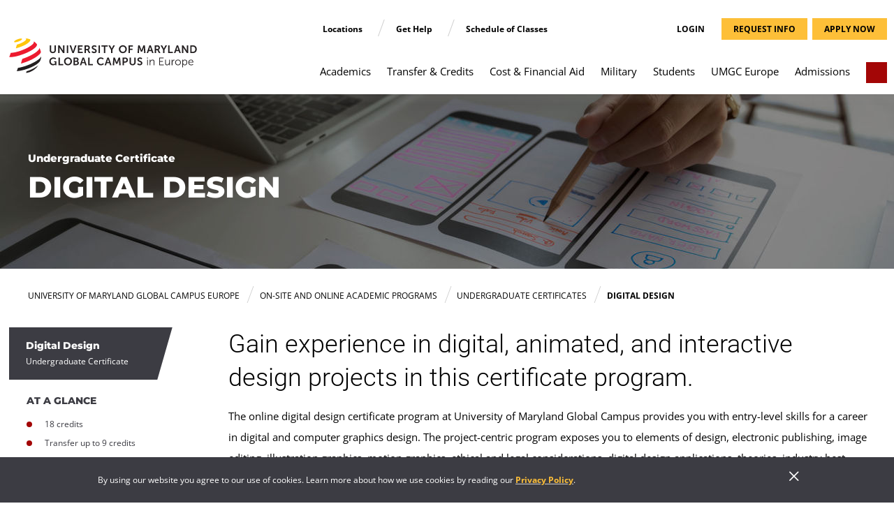

--- FILE ---
content_type: text/html;charset=utf-8
request_url: https://europe.umgc.edu/online-degrees/undergraduate-certificates/digital-design
body_size: 27728
content:

<!DOCTYPE HTML>
<html lang="en">
    <head>
    <meta http-equiv="X-UA-Compatible" content="IE=edge"/>
    <meta charset="UTF-8"/>
    <meta http-equiv="content-type" content="text/html; charset=UTF-8"/>
    
    
    
    
    <title>Digital Design Online Certificate | UMGC</title>
    

    <script defer type="text/javascript" src="/.rum/@adobe/helix-rum-js@%5E2/dist/rum-standalone.js"></script>
<link rel="canonical" href="https://europe.umgc.edu/online-degrees/undergraduate-certificates/digital-design"/>

    <meta name="keywords" content="Undergrad Cert"/>
    <meta name="description" content="Gain experience in digital, animated, and interactive design projects in this online certificate program from UMGC."/>
    <meta name="template" content="academicprogram"/>
    <meta id="viewport" name="viewport" content="width=device-width, initial-scale=1.0"/>
    
    
    

    <meta property="og:type" content="website"/>
    <meta property="og:site_name" content="University of Maryland Global Campus Europe"/>
    <meta property="og:title" content="Digital Design Online Certificate | UMGC"/>
    <meta property="og:url" content="https://europe.umgc.edu/online-degrees/undergraduate-certificates/digital-design"/>
    <meta property="og:description" content="Gain experience in digital, animated, and interactive design projects in this online certificate program from UMGC."/>
    <meta property="og:image" content="https://www.umgc.edu/content/dam/umgc/images/Academic%20Programs/Liberal%20Arts/uc-digital-design/Digital-design-hero-linklist-GettyImages-1214880958.jpg"/>
    <meta name="twitter:card" content="summary"/>
    <meta name="twitter:site" content="University of Maryland Global Campus Europe"/>
    <meta name="twitter:title" content="Digital Design Online Certificate | UMGC"/>
    <meta name="twitter:description" content="Gain experience in digital, animated, and interactive design projects in this online certificate program from UMGC."/>
    <meta name="twitter:image" content="https://www.umgc.edu/content/dam/umgc/images/Academic%20Programs/Liberal%20Arts/uc-digital-design/Digital-design-hero-linklist-GettyImages-1214880958.jpg"/>

    

    





    
        <link rel="preconnect" href="https://www.googletagmanager.com"/>
        <link rel="preconnect" href="https://www.google-analytics.com"/>
    

    
    
    

    
    
    


    


    

    

<script type="text/javascript">
            if ( !window.CQ_Analytics ) {
                window.CQ_Analytics = {};
            }
            if ( !CQ_Analytics.TestTarget ) {
                CQ_Analytics.TestTarget = {};
            }
            CQ_Analytics.TestTarget.clientCode = 'umuc';
            CQ_Analytics.TestTarget.currentPagePath = '\/content\/umgc\u002Deurope\/language\u002Dmasters\/en\/online\u002Ddegrees\/undergraduate\u002Dcertificates\/digital\u002Ddesign';
        </script>
    <script src="/etc.clientlibs/cq/testandtarget/clientlibs/testandtarget/parameters.lc-775c9eb7ff4c48025fbe3d707bcf5f55-lc.min.js"></script>
<script src="/etc.clientlibs/clientlibs/granite/jquery.lc-7842899024219bcbdb5e72c946870b79-lc.min.js"></script>
<script src="/etc.clientlibs/cq/personalization/clientlib/personalization/integrations/commons.lc-5370019fd157d93202ac2d6f771f04b8-lc.min.js"></script>
<script src="/etc.clientlibs/cq/testandtarget/clientlibs/testandtarget/atjs-integration.lc-401aa9ea1dd109fe7762186a74ae6c2b-lc.min.js"></script>
<script src="/etc.clientlibs/umgc/clientlibs/clientlib-jquery.lc-76a92234952929ebefaa60dd43afeddb-lc.min.js"></script>


    


        <script type="text/javascript" src="//assets.adobedtm.com/cb0bdee41495/ca8850d82cb8/launch-1bdd6214b316.min.js" async></script>


    
    
    
<link rel="stylesheet preload" as="style" href="/etc.clientlibs/umgc-aem-base/clientlibs/clientlib-dependencies.lc-9f0e387fcb0b66afe3ec72406fe3aa3d-lc.min.css" type="text/css"><link rel="stylesheet preload" as="style" href="/etc.clientlibs/umgc/clientlibs/clientlib-all.lc-e601212f207ab194c730c1fffcfe467e-lc.min.css" type="text/css">




    

    

    
        
            
        
    
        
            
        
    
        
            
        
    
        
            
        
    
        
            
        
    
        
            
        
    
        
            
        
    
        
            
        
    

    
  <link rel="icon" sizes="192x192" href="/etc.clientlibs/umgc/clientlibs/clientlib-site/resources/umgc-logo-favicon-192x192.png"/>
  <link rel="umgc-logo-favicon" sizes="180x180" href="/etc.clientlibs/umgc/clientlibs/clientlib-site/resources/umgc-logo-favicon-180x180.png"/>
  <link rel="umgc-logo-favicon" sizes="167x167" href="/etc.clientlibs/umgc/clientlibs/clientlib-site/resources/umgc-logo-favicon-167x167.png"/>
  <link rel="umgc-logo-favicon" sizes="152x152" href="/etc.clientlibs/umgc/clientlibs/clientlib-site/resources/umgc-logo-favicon-152x152.png"/>
  <link rel="umgc-logo-favicon" sizes="120x120" href="/etc.clientlibs/umgc/clientlibs/clientlib-site/resources/umgc-logo-favicon-120x120.png"/>
  <meta name="msapplication-square310x310logo" content="/etc.clientlibs/umgc/clientlibs/clientlib-site/resources/umgc-logo-favicon-310x310.png"/>
  <meta name="msapplication-wide310x150logo" content="/etc.clientlibs/umgc/clientlibs/clientlib-site/resources/umgc-logo-favicon-310x150.png"/>
  <meta name="msapplication-square150x150logo" content="/etc.clientlibs/umgc/clientlibs/clientlib-site/resources/umgc-logo-favicon-150x150.png"/>
  <meta name="msapplication-square70x70logo" content="/etc.clientlibs/umgc/clientlibs/clientlib-site/resources/umgc-logo-favicon-70x70.png"/>

    <script>
    (function addPageAttributes(){
        var dataLayer = window.dataLayer = window.dataLayer || [];
        var path = window.location.pathname;
        var page = path.split("/");
        var url = window.location.href;
        var paramString= url.split('?')[1];
        dataLayer.push({
            event: 'PageView',
            'page_name': document.querySelector("title").innerText,
            'site_section': page[1],
            'site_subsection1': page[2],
            'site_subsection2': page[3],
            'site_subsection3': page[4],
            'URL': url,
            'URL_parameter': paramString
        });
    }());
</script>

    
    
    <script>
          window.adobeDataLayer = window.adobeDataLayer || [];
          var pageDataLayerObject = JSON.parse("{\x22page\u002D9003d1b208\x22:{\x22@type\x22:\x22umgc\u002Daem\u002Dbase\/components\/structure\/page\/academicprogram\x22,\x22repo:modifyDate\x22:\x222023\u002D08\u002D04T13:43:42Z\x22,\x22dc:title\x22:\x22Digital Design Online Certificate | UMGC\x22,\x22dc:description\x22:\x22Gain experience in digital, animated, and interactive design projects in this online certificate program from UMGC.\x22,\x22xdm:template\x22:\x22\/conf\/umgc\/settings\/wcm\/templates\/academicprogram\x22,\x22xdm:language\x22:\x22en\x22,\x22xdm:tags\x22:[\x22undergrad\u002Dcert\x22],\x22repo:path\x22:\x22\/content\/umgc\u002Deurope\/language\u002Dmasters\/en\/online\u002Ddegrees\/undergraduate\u002Dcertificates\/digital\u002Ddesign\x22,\x22canonicalUrl\x22:\x22https:\/\/europe.umgc.edu\/online\u002Ddegrees\/undergraduate\u002Dcertificates\/digital\u002Ddesign\x22,\x22pageName\x22:\x22digital design\x22,\x22pageType\x22:\x22academicprogram\x22,\x22environment\x22:\x22prod\x22,\x22siteSection\x22:\x22online degrees\x22,\x22siteSubsection1\x22:\x22undergraduate certificates\x22,\x22siteSubsection2\x22:\x22digital design\x22}}");
          (function() {
            function getLocalTimestamp() {
                var now = new Date();
                var year = now.getFullYear();
                var month = ("0" + (now.getMonth() + 1)).slice(-2);
                var day = ("0" + now.getDate()).slice(-2);
                var hour = ("0" + now.getHours()).slice(-2);
                var min = ("0" + now.getMinutes()).slice(-2);
                var sec = ("0" + now.getSeconds()).slice(-2);
                return year + "-" + month + "-" + day + "T" + hour + ":" + min + ":" + sec;
            }

            pageDataLayerObject["page\u002D9003d1b208"]["localTimestamp"] = getLocalTimestamp();
            adobeDataLayer.push({
              page: pageDataLayerObject,
              event:'cmp:show',
              eventInfo: {
                  path: 'page.page\u002D9003d1b208'
              }
          });
        })();
    </script>

    
        <noscript>
            <iframe src="//www.googletagmanager.com/ns.html?id=GTM-MH5GCFR" height="0" width="0" style="display:none;visibility:hidden"></iframe>
        </noscript>
        <script>
            (function(w,d,s,l,i){w[l]=w[l]||[];w[l].push({'gtm.start':
                    new Date().getTime(),event:'gtm.js'});var f=d.getElementsByTagName(s)[0],
                j=d.createElement(s),dl=l!='dataLayer'?'&l='+l:'';j.async=true;j.src=
                '//www.googletagmanager.com/gtm.js?id='+i+dl;f.parentNode.insertBefore(j,f);
            })(window,document,'script','dataLayer','GTM-MH5GCFR');
        </script>
    

</head>
    <body class="academicprogram academicprogram basepage basicpage" id="page-9003d1b208" data-cmp-data-layer-enabled>
        
        
            <a id="skip-nav" class="basepage__skip-nav cmp-button" href="#main-content">
                Skip Navigation
            </a>
            
<div class="root responsivegrid">


<div class="aem-Grid aem-Grid--12 aem-Grid--default--12 ">
    
    <div class="experiencefragment aem-GridColumn aem-GridColumn--default--12">


    

</div>
<div class="notification-wrapper responsivegrid aem-GridColumn aem-GridColumn--default--12">


<div class="aem-Grid aem-Grid--1 aem-Grid--default--1 ">
    
    
    
</div>
</div>
<div class="experiencefragment aem-GridColumn aem-GridColumn--default--12">
<div id="experiencefragment-2f5a7a0553" class="cmp-experiencefragment cmp-experiencefragment--header" data-cmp-data-layer="{&#34;experiencefragment-2f5a7a0553&#34;:{&#34;@type&#34;:&#34;umgc-aem-base/components/content/experiencefragment&#34;}}">

    



<div class="xf-content-height">
    <div class="root responsivegrid">


<div class="aem-Grid aem-Grid--12 aem-Grid--default--12 ">
    
    <header class="header aem-GridColumn aem-GridColumn--default--12" role="banner">


<div class="cmp-header" id="header-5c7e6b5c89" data-cmp-data-layer="{&#34;header-5c7e6b5c89&#34;:{&#34;@type&#34;:&#34;umgc-aem-base/components/structure/header&#34;,&#34;repo:modifyDate&#34;:&#34;2025-09-18T14:07:38Z&#34;}}">
    <div class="cmp-header__container">
        <div class="cmp-header__navbar">
            <div class="cmp-header__logo">
                <a href="https://europe.umgc.edu" title="University of Maryland Global Campus Europe">
                    <img class="desktop-logo" src="/content/experience-fragments/umgc-europe/language-masters/en/header/master/_jcr_content/root/header/image.coreimg.svg/1759478992146/umgc-logo-preferred-europe-rgb.svg" alt="University of Maryland Global Campus Europe" width="100%" height="auto"/>
                    <img class="mobile-logo" src="/content/experience-fragments/umgc-europe/language-masters/en/header/master/_jcr_content/root/header/imageMobile.coreimg.svg/1759478998083/umgc-logo-acronym-stacked-europe-rgb.svg" alt="University of Maryland Global Campus Europe" width="94" height="24"/>
                </a>
            </div>
            <div class="cmp-header__utility-links-container">
                <ul class="slicknav_nav cmp-header__utility-links-list">
                    <li class="menu-item-has-children cmp-header__utility-links-list-item">
                        <a class="cmp-header__utility-link" href="/locations" aria-label="Locations">
                            Locations
                        </a>
                        
                            <button class="drop visually-hidden" aria-label=" Locations Menu" aria-expanded="false" aria-controls="sub-menu-list-3"><i class="far fa-angle-down"></i></button>
                            <ul class="sub-menu" id="sub-menu-list-3">
                                <li class="cmp-header__nested-utility-links-list-item">
                                    <a class="cmp-header__nested-utility-anchor-link" href="/locations" aria-label="UMGC Europe">
                                        UMGC Europe
                                    </a>
                                </li>
                            
                                <li class="cmp-header__nested-utility-links-list-item">
                                    <a class="cmp-header__nested-utility-anchor-link" href="https://www.umgc.edu/locations" aria-label="UMGC Stateside">
                                        UMGC Stateside
                                    </a>
                                </li>
                            
                                <li class="cmp-header__nested-utility-links-list-item">
                                    <a class="cmp-header__nested-utility-anchor-link" href="https://asia.umgc.edu/locations" aria-label="UMGC Asia">
                                        UMGC Asia
                                    </a>
                                </li>
                            </ul>
                        
                    </li>
                
                    <li class="menu-item-has-children cmp-header__utility-links-list-item">
                        <a class="cmp-header__utility-link" href="#" aria-label="Get Help">
                            Get Help
                        </a>
                        
                            <button class="drop visually-hidden" aria-label=" Get Help Menu" aria-expanded="false" aria-controls="sub-menu-list-2"><i class="far fa-angle-down"></i></button>
                            <ul class="sub-menu" id="sub-menu-list-2">
                                <li class="cmp-header__nested-utility-links-list-item">
                                    <a class="cmp-header__nested-utility-anchor-link" href="https://www.umgc.edu/help" aria-label="Find Answers">
                                        Find Answers
                                    </a>
                                </li>
                            
                                <li class="cmp-header__nested-utility-links-list-item">
                                    <a class="cmp-header__nested-utility-anchor-link" href="/about/contact-umgc-europe-headquarters" aria-label="Email Us">
                                        Email Us
                                    </a>
                                </li>
                            </ul>
                        
                    </li>
                
                    <li class="menu-item-has-children cmp-header__utility-links-list-item">
                        <a class="cmp-header__utility-link" href="https://webapps.umgc.edu/soc/europe.cfm" aria-label="Schedule of Classes">
                            Schedule of Classes
                        </a>
                        
                    </li>
                </ul>
            </div>
            <a class="cmp-header__login-link" href="https://www.umgc.edu/login">
                Login
            </a>
            <div class="cmp-header__mobile-search">
                <div class="cmp-header__search-box">
                    <button aria-label="Search" class="fas fa-search btn-search cmp-header__search-box-open"></button>
                    <button aria-label="Close" class="fas fa-times cmp-header__search-box-close"></button>
                    <div class="cmp-header__search-box-form-container">
                        <form class="cmp-header__search-box-form" action="/search-results" method="get" role="search">
                            <input class="cmp-header__search-box-input" type="text" name="q" placeholder="enter search term here"/>
                            <button type="submit" class="shared-cta cmp-header__search-box-button">
                                <label class="shared-cta__text" for="search">Search</label>
                            </button>
                        </form>
                    </div>
                </div>
            </div>
            <div class="cmp-header__request-info-cta ">
                <a class="cmp-button shared-cta" href="/admissions/request-info">
                    <span class="cmp-button__text shared-cta__text">Request Info</span>
                </a>
            </div>
            <div class="cmp-header__apply-now-cta ">
                <a class="cmp-button shared-cta" href="https://apply.umgc.edu/">
                    <span class="cmp-button__text shared-cta__text">Apply Now</span>
                </a>
            </div>
            <button id="cmp-header__hamburgerBtn" class="hamburger-wrapper" aria-label="menu" aria-expanded="false">
                <div class="mobile-nav-icon"></div>
            </button>
        </div>
        <div class="cmp-header__nav-container">
            <div class="cmp-header__nav-search">
                <div class="cmp-header__nav">
<nav class="cmp-navigation" role="navigation" itemscope itemtype="http://schema.org/SiteNavigationElement" aria-label="Main Navigation" id="navigation-d924c93ef9" data-cmp-data-layer="{&#34;navigation-d924c93ef9&#34;:{&#34;@type&#34;:&#34;umgc-aem-base/components/content/navigation&#34;,&#34;repo:modifyDate&#34;:&#34;2024-01-29T19:30:33Z&#34;}}">
     <ul class="cmp-navigation__primary-nav" role="menu">
        
    
    
    
    <li class="cmp-navigation__item cmp-navigation__item--level-0 cmp-navigation__item--dropdown cmp-navigation__mega-menu-One" role="menuitem">
        <a href="/online-degrees" class="cmp-navigation__item-link cmp-navigation__mobile-item-no-child" data-cmp-clickable data-cmp-data-layer="{&quot;navigation-d924c93ef9-item-a9a3d5f105&quot;:{&quot;@type&quot;:&quot;umgc-aem-base/components/structure/page/basepage&quot;,&quot;repo:modifyDate&quot;:&quot;2023-08-04T13:42:08Z&quot;,&quot;dc:title&quot;:&quot;Academics&quot;,&quot;xdm:linkURL&quot;:&quot;/online-degrees&quot;,&quot;xdm:template&quot;:&quot;/conf/umgc/settings/wcm/templates/freeform&quot;}}">Academics</a>
        
        
        
            <button class="cmp-navigation__drop visually-hidden" aria-label="Academics Menu" aria-expanded="false" aria-controls="mega-menu-One"><i class="far fa-angle-down"></i></button>
        
        <button href="/content/umgc-europe/language-masters/en/online-degrees" class="cmp-navigation__touchscreen-item-button" aria-expanded="false" aria-controls="mega-menu-One" aria-label="Academics"></button>
        <button href="/content/umgc-europe/language-masters/en/online-degrees" class="cmp-navigation__mobile-item-button " aria-expanded="false" aria-label="Academics">Academics</button>
        <div class="cmp-navigation__mega-menu" role="menu" id="mega-menu-One">
            <div class="cmp-navigation__mega-menu-child">
                <div class="cmp-navigation__mobile-item-link" data-cmp-clickable data-cmp-data-layer="{&quot;navigation-d924c93ef9-item-a9a3d5f105&quot;:{&quot;@type&quot;:&quot;umgc-aem-base/components/structure/page/basepage&quot;,&quot;repo:modifyDate&quot;:&quot;2023-08-04T13:42:08Z&quot;,&quot;dc:title&quot;:&quot;Academics&quot;,&quot;xdm:linkURL&quot;:&quot;/online-degrees&quot;,&quot;xdm:template&quot;:&quot;/conf/umgc/settings/wcm/templates/freeform&quot;}}" role="menuitem">Academics</div>
                
                    <div class="cmp-navigation__item cmp-navigation__item--level-1">
                        
                        <div class="cmp-navigation__heading-spacer"></div>
                        <div>
<ul class="cmp-simple-list" id="simple-page-list-a22b2cbc1d" data-cmp-data-layer="{&#34;simple-page-list-a22b2cbc1d&#34;:{&#34;@type&#34;:&#34;umgc-aem-base/components/content/simple-page-list&#34;,&#34;repo:modifyDate&#34;:&#34;2022-04-20T20:24:13Z&#34;}}">
    <li class="cmp-simple-list__item">
    <a class="cmp-simple-list__item-link" href="/online-degrees/business-and-management" target="_self" data-cmp-clickable data-cmp-data-layer="{&quot;simple-page-list-a22b2cbc1d-item-d421b643cd&quot;:{&quot;@type&quot;:&quot;umgc-aem-base/components/content/simple-page-list-link&quot;,&quot;dc:title&quot;:&quot;Business &amp; Management&quot;,&quot;xdm:linkURL&quot;:&quot;/online-degrees/business-and-management&quot;}}" aria-label="Business &amp; Management">
        <span class="cmp-simple-list__item-title">Business &amp; Management</span>
    </a>
</li>

    <li class="cmp-simple-list__item">
    <a class="cmp-simple-list__item-link" href="/online-degrees/criminal-justice" target="_self" data-cmp-clickable data-cmp-data-layer="{&quot;simple-page-list-a22b2cbc1d-item-0476f786a1&quot;:{&quot;@type&quot;:&quot;umgc-aem-base/components/content/simple-page-list-link&quot;,&quot;dc:title&quot;:&quot;Criminal Justice&quot;,&quot;xdm:linkURL&quot;:&quot;/online-degrees/criminal-justice&quot;}}" aria-label="Criminal Justice">
        <span class="cmp-simple-list__item-title">Criminal Justice</span>
    </a>
</li>

    <li class="cmp-simple-list__item">
    <a class="cmp-simple-list__item-link" href="/online-degrees/cybersecurity" target="_self" data-cmp-clickable data-cmp-data-layer="{&quot;simple-page-list-a22b2cbc1d-item-104f1293e7&quot;:{&quot;@type&quot;:&quot;umgc-aem-base/components/content/simple-page-list-link&quot;,&quot;dc:title&quot;:&quot;Cybersecurity&quot;,&quot;xdm:linkURL&quot;:&quot;/online-degrees/cybersecurity&quot;}}" aria-label="Cybersecurity">
        <span class="cmp-simple-list__item-title">Cybersecurity</span>
    </a>
</li>

    <li class="cmp-simple-list__item">
    <a class="cmp-simple-list__item-link" href="/online-degrees/information-technology" target="_self" data-cmp-clickable data-cmp-data-layer="{&quot;simple-page-list-a22b2cbc1d-item-2ba2f9aff1&quot;:{&quot;@type&quot;:&quot;umgc-aem-base/components/content/simple-page-list-link&quot;,&quot;dc:title&quot;:&quot;Information Technology&quot;,&quot;xdm:linkURL&quot;:&quot;/online-degrees/information-technology&quot;}}" aria-label="Information Technology">
        <span class="cmp-simple-list__item-title">Information Technology</span>
    </a>
</li>

    <li class="cmp-simple-list__item">
    <a class="cmp-simple-list__item-link" href="/online-degrees/liberal-arts-and-communications" target="_self" data-cmp-clickable data-cmp-data-layer="{&quot;simple-page-list-a22b2cbc1d-item-29bebf0528&quot;:{&quot;@type&quot;:&quot;umgc-aem-base/components/content/simple-page-list-link&quot;,&quot;dc:title&quot;:&quot;Liberal Arts &amp; Communications&quot;,&quot;xdm:linkURL&quot;:&quot;/online-degrees/liberal-arts-and-communications&quot;}}" aria-label="Liberal Arts &amp; Communications">
        <span class="cmp-simple-list__item-title">Liberal Arts &amp; Communications</span>
    </a>
</li>

    <li class="cmp-simple-list__item">
    <a class="cmp-simple-list__item-link" href="/online-degrees/psychology-and-social-science" target="_self" data-cmp-clickable data-cmp-data-layer="{&quot;simple-page-list-a22b2cbc1d-item-3f72d40647&quot;:{&quot;@type&quot;:&quot;umgc-aem-base/components/content/simple-page-list-link&quot;,&quot;dc:title&quot;:&quot;Psychology &amp; Social Science&quot;,&quot;xdm:linkURL&quot;:&quot;/online-degrees/psychology-and-social-science&quot;}}" aria-label="Psychology &amp; Social Science">
        <span class="cmp-simple-list__item-title">Psychology &amp; Social Science</span>
    </a>
</li>
</ul>

    

</div>
                        <div class="cmp-navigation__column-ctas">
                            
                            
                        </div>
                    </div>
                
                    <div class="cmp-navigation__item cmp-navigation__item--level-1">
                        
                        <div class="cmp-navigation__heading-spacer"></div>
                        <div>
<ul class="cmp-simple-list" id="simple-page-list-2b4bd8ac3f" data-cmp-data-layer="{&#34;simple-page-list-2b4bd8ac3f&#34;:{&#34;@type&#34;:&#34;umgc-aem-base/components/content/simple-page-list&#34;,&#34;repo:modifyDate&#34;:&#34;2023-03-30T13:54:05Z&#34;}}">
    <li class="cmp-simple-list__item">
    <a class="cmp-simple-list__item-link" href="/online-degrees/undergraduate-certificates" target="_self" data-cmp-clickable data-cmp-data-layer="{&quot;simple-page-list-2b4bd8ac3f-item-7f4cf8199e&quot;:{&quot;@type&quot;:&quot;umgc-aem-base/components/content/simple-page-list-link&quot;,&quot;dc:title&quot;:&quot;Undergraduate Certificates&quot;,&quot;xdm:linkURL&quot;:&quot;/online-degrees/undergraduate-certificates&quot;}}" aria-label="Undergraduate Certificates">
        <span class="cmp-simple-list__item-title">Undergraduate Certificates</span>
    </a>
</li>

    <li class="cmp-simple-list__item">
    <a class="cmp-simple-list__item-link" href="/online-degrees/associate" target="_self" data-cmp-clickable data-cmp-data-layer="{&quot;simple-page-list-2b4bd8ac3f-item-059eaf136d&quot;:{&quot;@type&quot;:&quot;umgc-aem-base/components/content/simple-page-list-link&quot;,&quot;dc:title&quot;:&quot;Associate Degree&quot;,&quot;xdm:linkURL&quot;:&quot;/online-degrees/associate&quot;}}" aria-label="Associate Degree">
        <span class="cmp-simple-list__item-title">Associate Degree</span>
    </a>
</li>

    <li class="cmp-simple-list__item">
    <a class="cmp-simple-list__item-link" href="/online-degrees/bachelors" target="_self" data-cmp-clickable data-cmp-data-layer="{&quot;simple-page-list-2b4bd8ac3f-item-bde8f9fa77&quot;:{&quot;@type&quot;:&quot;umgc-aem-base/components/content/simple-page-list-link&quot;,&quot;dc:title&quot;:&quot;Bachelor's Degrees&quot;,&quot;xdm:linkURL&quot;:&quot;/online-degrees/bachelors&quot;}}" aria-label="Bachelor&#39;s Degrees">
        <span class="cmp-simple-list__item-title">Bachelor&#39;s Degrees</span>
    </a>
</li>

    <li class="cmp-simple-list__item">
    <a class="cmp-simple-list__item-link" href="/online-degrees/masters" target="_self" data-cmp-clickable data-cmp-data-layer="{&quot;simple-page-list-2b4bd8ac3f-item-a601e63482&quot;:{&quot;@type&quot;:&quot;umgc-aem-base/components/content/simple-page-list-link&quot;,&quot;dc:title&quot;:&quot;Master's Degrees&quot;,&quot;xdm:linkURL&quot;:&quot;/online-degrees/masters&quot;}}" aria-label="Master&#39;s Degrees">
        <span class="cmp-simple-list__item-title">Master&#39;s Degrees</span>
    </a>
</li>

    <li class="cmp-simple-list__item">
    <a class="cmp-simple-list__item-link" href="/online-degrees/graduate-certificates" target="_self" data-cmp-clickable data-cmp-data-layer="{&quot;simple-page-list-2b4bd8ac3f-item-ebfb85cd3b&quot;:{&quot;@type&quot;:&quot;umgc-aem-base/components/content/simple-page-list-link&quot;,&quot;dc:title&quot;:&quot;Graduate Certificates&quot;,&quot;xdm:linkURL&quot;:&quot;/online-degrees/graduate-certificates&quot;}}" aria-label="Graduate Certificates">
        <span class="cmp-simple-list__item-title">Graduate Certificates</span>
    </a>
</li>

    <li class="cmp-simple-list__item">
    <a class="cmp-simple-list__item-link" href="/online-degrees/program-comparison-tool" target="_self" data-cmp-clickable data-cmp-data-layer="{&quot;simple-page-list-2b4bd8ac3f-item-1287faef85&quot;:{&quot;@type&quot;:&quot;umgc-aem-base/components/content/simple-page-list-link&quot;,&quot;dc:title&quot;:&quot;Program Comparison Tool&quot;,&quot;xdm:linkURL&quot;:&quot;/online-degrees/program-comparison-tool&quot;}}" aria-label="Program Comparison Tool">
        <span class="cmp-simple-list__item-title">Program Comparison Tool</span>
    </a>
</li>
</ul>

    

</div>
                        <div class="cmp-navigation__column-ctas">
                            
                            
                        </div>
                    </div>
                
                    <div class="cmp-navigation__item cmp-navigation__item--level-1">
                        
                        <div class="cmp-navigation__heading-spacer"></div>
                        <div>
<ul class="cmp-simple-list" id="simple-page-list-c09e4dfb03" data-cmp-data-layer="{&#34;simple-page-list-c09e4dfb03&#34;:{&#34;@type&#34;:&#34;umgc-aem-base/components/content/simple-page-list&#34;,&#34;repo:modifyDate&#34;:&#34;2025-03-07T13:09:22Z&#34;}}">
    <li class="cmp-simple-list__item">
    <a class="cmp-simple-list__item-link" href="/transfers-and-credits/fast-paths-to-credit/workplace-learning-program-cooperative-education" target="_self" data-cmp-clickable data-cmp-data-layer="{&quot;simple-page-list-c09e4dfb03-item-9c78673321&quot;:{&quot;@type&quot;:&quot;umgc-aem-base/components/content/simple-page-list-link&quot;,&quot;dc:title&quot;:&quot;Workplace Learning&quot;,&quot;xdm:linkURL&quot;:&quot;/transfers-and-credits/fast-paths-to-credit/workplace-learning-program-cooperative-education&quot;}}" aria-label="Workplace Learning">
        <span class="cmp-simple-list__item-title">Workplace Learning</span>
    </a>
</li>

    <li class="cmp-simple-list__item">
    <a class="cmp-simple-list__item-link" href="/online-degrees/catalogs" target="_self" data-cmp-clickable data-cmp-data-layer="{&quot;simple-page-list-c09e4dfb03-item-4b555bfcb7&quot;:{&quot;@type&quot;:&quot;umgc-aem-base/components/content/simple-page-list-link&quot;,&quot;dc:title&quot;:&quot;Catalogs&quot;,&quot;xdm:linkURL&quot;:&quot;/online-degrees/catalogs&quot;}}" aria-label="Catalogs">
        <span class="cmp-simple-list__item-title">Catalogs</span>
    </a>
</li>

    <li class="cmp-simple-list__item">
    <a class="cmp-simple-list__item-link" href="/online-degrees/course-information" target="_self" data-cmp-clickable data-cmp-data-layer="{&quot;simple-page-list-c09e4dfb03-item-025b726148&quot;:{&quot;@type&quot;:&quot;umgc-aem-base/components/content/simple-page-list-link&quot;,&quot;dc:title&quot;:&quot;Course Descriptions&quot;,&quot;xdm:linkURL&quot;:&quot;/online-degrees/course-information&quot;}}" aria-label="Course Descriptions">
        <span class="cmp-simple-list__item-title">Course Descriptions</span>
    </a>
</li>

    <li class="cmp-simple-list__item">
    <a class="cmp-simple-list__item-link" href="/online-degrees/field-study" target="_self" data-cmp-clickable data-cmp-data-layer="{&quot;simple-page-list-c09e4dfb03-item-0b5032327d&quot;:{&quot;@type&quot;:&quot;umgc-aem-base/components/content/simple-page-list-link&quot;,&quot;dc:title&quot;:&quot;Field Study&quot;,&quot;xdm:linkURL&quot;:&quot;/online-degrees/field-study&quot;}}" aria-label="Field Study">
        <span class="cmp-simple-list__item-title">Field Study</span>
    </a>
</li>

    <li class="cmp-simple-list__item">
    <a class="cmp-simple-list__item-link" href="/online-degrees/live-streaming-classes" target="_self" data-cmp-clickable data-cmp-data-layer="{&quot;simple-page-list-c09e4dfb03-item-38bd5a95c5&quot;:{&quot;@type&quot;:&quot;umgc-aem-base/components/content/simple-page-list-link&quot;,&quot;dc:title&quot;:&quot;Live Streaming Classes&quot;,&quot;xdm:linkURL&quot;:&quot;/online-degrees/live-streaming-classes&quot;}}" aria-label="Live Streaming Classes">
        <span class="cmp-simple-list__item-title">Live Streaming Classes</span>
    </a>
</li>
</ul>

    

</div>
                        <div class="cmp-navigation__column-ctas">
                            
                            
                        </div>
                    </div>
                
                    <div class="cmp-navigation__item cmp-navigation__item--level-1">
                        <h6 class="cmp-navigation__priority-heading">Related Links</h6>
                        
                        <div>
<ul class="cmp-simple-list" id="simple-page-list-c279ea8169" data-cmp-data-layer="{&#34;simple-page-list-c279ea8169&#34;:{&#34;@type&#34;:&#34;umgc-aem-base/components/content/simple-page-list&#34;,&#34;repo:modifyDate&#34;:&#34;2022-04-20T20:28:39Z&#34;}}">
    <li class="cmp-simple-list__item">
    <a class="cmp-simple-list__item-link" href="/admissions/steps-to-get-started" target="_self" data-cmp-clickable data-cmp-data-layer="{&quot;simple-page-list-c279ea8169-item-9affbda5f9&quot;:{&quot;@type&quot;:&quot;umgc-aem-base/components/content/simple-page-list-link&quot;,&quot;dc:title&quot;:&quot;Steps to Get Started&quot;,&quot;xdm:linkURL&quot;:&quot;/admissions/steps-to-get-started&quot;}}" aria-label="Steps to Get Started">
        <span class="cmp-simple-list__item-title">Steps to Get Started</span>
    </a>
</li>

    <li class="cmp-simple-list__item">
    <a class="cmp-simple-list__item-link" href="/students/calendars-and-classes" target="_self" data-cmp-clickable data-cmp-data-layer="{&quot;simple-page-list-c279ea8169-item-77315c9013&quot;:{&quot;@type&quot;:&quot;umgc-aem-base/components/content/simple-page-list-link&quot;,&quot;dc:title&quot;:&quot;Class Schedules&quot;,&quot;xdm:linkURL&quot;:&quot;/students/calendars-and-classes&quot;}}" aria-label="Class Schedules">
        <span class="cmp-simple-list__item-title">Class Schedules</span>
    </a>
</li>

    <li class="cmp-simple-list__item">
    <a class="cmp-simple-list__item-link" href="/students/learning-resources/online-and-on-site-learning" target="_self" data-cmp-clickable data-cmp-data-layer="{&quot;simple-page-list-c279ea8169-item-58b93a76eb&quot;:{&quot;@type&quot;:&quot;umgc-aem-base/components/content/simple-page-list-link&quot;,&quot;dc:title&quot;:&quot;Online Learning&quot;,&quot;xdm:linkURL&quot;:&quot;/students/learning-resources/online-and-on-site-learning&quot;}}" aria-label="Online Learning">
        <span class="cmp-simple-list__item-title">Online Learning</span>
    </a>
</li>

    <li class="cmp-simple-list__item">
    <a class="cmp-simple-list__item-link" href="/students/student-life-and-support/career-services" target="_self" data-cmp-clickable data-cmp-data-layer="{&quot;simple-page-list-c279ea8169-item-c3a78d910f&quot;:{&quot;@type&quot;:&quot;umgc-aem-base/components/content/simple-page-list-link&quot;,&quot;dc:title&quot;:&quot;Career Services&quot;,&quot;xdm:linkURL&quot;:&quot;/students/student-life-and-support/career-services&quot;}}" aria-label="Career Services">
        <span class="cmp-simple-list__item-title">Career Services</span>
    </a>
</li>
</ul>

    

</div>
                        <div class="cmp-navigation__column-ctas">
                            
                            
                        </div>
                    </div>
                
                <button class="cmp-navigation__back">Back</button>
                <button class="cmp-navigation__close">
                    <div class="desktop-nav-icon" aria-hidden="true"><i class="fa-regular fa-xmark"></i></div>
                </button>
            </div>
        </div>
    </li>

        
    
    
    
    <li class="cmp-navigation__item cmp-navigation__item--level-0 cmp-navigation__item--dropdown cmp-navigation__mega-menu-Two" role="menuitem">
        <a href="/transfers-and-credits" class="cmp-navigation__item-link cmp-navigation__mobile-item-no-child" data-cmp-clickable data-cmp-data-layer="{&quot;navigation-d924c93ef9-item-16a6e31127&quot;:{&quot;@type&quot;:&quot;umgc-aem-base/components/structure/page/basepage&quot;,&quot;repo:modifyDate&quot;:&quot;2022-05-06T02:31:33Z&quot;,&quot;dc:title&quot;:&quot;Transfer &amp; Credits&quot;,&quot;xdm:linkURL&quot;:&quot;/transfers-and-credits&quot;,&quot;xdm:template&quot;:&quot;/conf/umgc/settings/wcm/templates/tierone&quot;}}">Transfer &amp; Credits</a>
        
        
        
            <button class="cmp-navigation__drop visually-hidden" aria-label="Transfer &amp; Credits Menu" aria-expanded="false" aria-controls="mega-menu-Two"><i class="far fa-angle-down"></i></button>
        
        <button href="/content/umgc-europe/language-masters/en/transfers-and-credits" class="cmp-navigation__touchscreen-item-button" aria-expanded="false" aria-controls="mega-menu-Two" aria-label="Transfer &amp; Credits"></button>
        <button href="/content/umgc-europe/language-masters/en/transfers-and-credits" class="cmp-navigation__mobile-item-button " aria-expanded="false" aria-label="Transfer &amp; Credits">Transfer &amp; Credits</button>
        <div class="cmp-navigation__mega-menu" role="menu" id="mega-menu-Two">
            <div class="cmp-navigation__mega-menu-child">
                <div class="cmp-navigation__mobile-item-link" data-cmp-clickable data-cmp-data-layer="{&quot;navigation-d924c93ef9-item-16a6e31127&quot;:{&quot;@type&quot;:&quot;umgc-aem-base/components/structure/page/basepage&quot;,&quot;repo:modifyDate&quot;:&quot;2022-05-06T02:31:33Z&quot;,&quot;dc:title&quot;:&quot;Transfer &amp; Credits&quot;,&quot;xdm:linkURL&quot;:&quot;/transfers-and-credits&quot;,&quot;xdm:template&quot;:&quot;/conf/umgc/settings/wcm/templates/tierone&quot;}}" role="menuitem">Transfer &amp; Credits</div>
                
                    <div class="cmp-navigation__item cmp-navigation__item--level-1">
                        
                        <div class="cmp-navigation__heading-spacer"></div>
                        <div>
<ul class="cmp-simple-list" id="simple-page-list-0286051d9d" data-cmp-data-layer="{&#34;simple-page-list-0286051d9d&#34;:{&#34;@type&#34;:&#34;umgc-aem-base/components/content/simple-page-list&#34;,&#34;repo:modifyDate&#34;:&#34;2022-04-20T20:29:12Z&#34;}}">
    <li class="cmp-simple-list__item">
    <a class="cmp-simple-list__item-link" href="/transfers-and-credits/fast-plan-request-tentative-evaluation" target="_self" data-cmp-clickable data-cmp-data-layer="{&quot;simple-page-list-0286051d9d-item-36b1ed9af1&quot;:{&quot;@type&quot;:&quot;umgc-aem-base/components/content/simple-page-list-link&quot;,&quot;dc:title&quot;:&quot;Fast Plan&quot;,&quot;xdm:linkURL&quot;:&quot;/transfers-and-credits/fast-plan-request-tentative-evaluation&quot;}}" aria-label="Fast Plan">
        <span class="cmp-simple-list__item-title">Fast Plan</span>
    </a>
</li>

    <li class="cmp-simple-list__item">
    <a class="cmp-simple-list__item-link" href="/transfers-and-credits/college-university-transfer-credits" target="_self" data-cmp-clickable data-cmp-data-layer="{&quot;simple-page-list-0286051d9d-item-14c50ecb1a&quot;:{&quot;@type&quot;:&quot;umgc-aem-base/components/content/simple-page-list-link&quot;,&quot;dc:title&quot;:&quot;Credit from Colleges &amp; Universities&quot;,&quot;xdm:linkURL&quot;:&quot;/transfers-and-credits/college-university-transfer-credits&quot;}}" aria-label="Credit from Colleges &amp; Universities">
        <span class="cmp-simple-list__item-title">Credit from Colleges &amp; Universities</span>
    </a>
</li>

    <li class="cmp-simple-list__item">
    <a class="cmp-simple-list__item-link" href="/transfers-and-credits/credit-for-your-military-education-training" target="_self" data-cmp-clickable data-cmp-data-layer="{&quot;simple-page-list-0286051d9d-item-a4d8f8ca58&quot;:{&quot;@type&quot;:&quot;umgc-aem-base/components/content/simple-page-list-link&quot;,&quot;dc:title&quot;:&quot;Credit for your Military Education &amp; Training&quot;,&quot;xdm:linkURL&quot;:&quot;/transfers-and-credits/credit-for-your-military-education-training&quot;}}" aria-label="Credit for your Military Education &amp; Training">
        <span class="cmp-simple-list__item-title">Credit for your Military Education &amp; Training</span>
    </a>
</li>
</ul>

    

</div>
                        <div class="cmp-navigation__column-ctas">
                            
                            
                        </div>
                    </div>
                
                    <div class="cmp-navigation__item cmp-navigation__item--level-1">
                        
                        <div class="cmp-navigation__heading-spacer"></div>
                        <div>
<ul class="cmp-simple-list" id="simple-page-list-92e79376cc" data-cmp-data-layer="{&#34;simple-page-list-92e79376cc&#34;:{&#34;@type&#34;:&#34;umgc-aem-base/components/content/simple-page-list&#34;,&#34;repo:modifyDate&#34;:&#34;2022-12-20T20:41:43Z&#34;}}">
    <li class="cmp-simple-list__item">
    <a class="cmp-simple-list__item-link" href="/transfers-and-credits/fast-paths-to-credit" target="_self" data-cmp-clickable data-cmp-data-layer="{&quot;simple-page-list-92e79376cc-item-40923353d1&quot;:{&quot;@type&quot;:&quot;umgc-aem-base/components/content/simple-page-list-link&quot;,&quot;dc:title&quot;:&quot;Fast Paths to Credit&quot;,&quot;xdm:linkURL&quot;:&quot;/transfers-and-credits/fast-paths-to-credit&quot;}}" aria-label="Fast Paths to Credit">
        <span class="cmp-simple-list__item-title">Fast Paths to Credit</span>
    </a>
</li>

    <li class="cmp-simple-list__item">
    <a class="cmp-simple-list__item-link" href="/transfers-and-credits/fast-paths-to-credit/credit-for-prior-learning" target="_self" data-cmp-clickable data-cmp-data-layer="{&quot;simple-page-list-92e79376cc-item-2b1bd417d9&quot;:{&quot;@type&quot;:&quot;umgc-aem-base/components/content/simple-page-list-link&quot;,&quot;dc:title&quot;:&quot;Credit for Prior Learning&quot;,&quot;xdm:linkURL&quot;:&quot;/transfers-and-credits/fast-paths-to-credit/credit-for-prior-learning&quot;}}" aria-label="Credit for Prior Learning">
        <span class="cmp-simple-list__item-title">Credit for Prior Learning</span>
    </a>
</li>

    <li class="cmp-simple-list__item">
    <a class="cmp-simple-list__item-link" href="/transfers-and-credits/fast-paths-to-credit/workplace-learning-program-cooperative-education" target="_self" data-cmp-clickable data-cmp-data-layer="{&quot;simple-page-list-92e79376cc-item-9c78673321&quot;:{&quot;@type&quot;:&quot;umgc-aem-base/components/content/simple-page-list-link&quot;,&quot;dc:title&quot;:&quot;Credit for Workplace Learning&quot;,&quot;xdm:linkURL&quot;:&quot;/transfers-and-credits/fast-paths-to-credit/workplace-learning-program-cooperative-education&quot;}}" aria-label="Credit for Workplace Learning">
        <span class="cmp-simple-list__item-title">Credit for Workplace Learning</span>
    </a>
</li>

    <li class="cmp-simple-list__item">
    <a class="cmp-simple-list__item-link" href="/transfers-and-credits/fast-paths-to-credit/credit-by-exam" target="_self" data-cmp-clickable data-cmp-data-layer="{&quot;simple-page-list-92e79376cc-item-b9e7157eaa&quot;:{&quot;@type&quot;:&quot;umgc-aem-base/components/content/simple-page-list-link&quot;,&quot;dc:title&quot;:&quot;Credit by Exam&quot;,&quot;xdm:linkURL&quot;:&quot;/transfers-and-credits/fast-paths-to-credit/credit-by-exam&quot;}}" aria-label="Credit by Exam">
        <span class="cmp-simple-list__item-title">Credit by Exam</span>
    </a>
</li>

    <li class="cmp-simple-list__item">
    <a class="cmp-simple-list__item-link" href="/transfers-and-credits/national-test-centers" target="_self" data-cmp-clickable data-cmp-data-layer="{&quot;simple-page-list-92e79376cc-item-92edf3ba1b&quot;:{&quot;@type&quot;:&quot;umgc-aem-base/components/content/simple-page-list-link&quot;,&quot;dc:title&quot;:&quot;National Test Centers&quot;,&quot;xdm:linkURL&quot;:&quot;/transfers-and-credits/national-test-centers&quot;}}" aria-label="National Test Centers">
        <span class="cmp-simple-list__item-title">National Test Centers</span>
    </a>
</li>
</ul>

    

</div>
                        <div class="cmp-navigation__column-ctas">
                            
                            
                        </div>
                    </div>
                
                    <div class="cmp-navigation__item cmp-navigation__item--level-1">
                        <h6 class="cmp-navigation__priority-heading">Related Links</h6>
                        
                        <div>
<ul class="cmp-simple-list" id="simple-page-list-a29ff19f33" data-cmp-data-layer="{&#34;simple-page-list-a29ff19f33&#34;:{&#34;@type&#34;:&#34;umgc-aem-base/components/content/simple-page-list&#34;,&#34;repo:modifyDate&#34;:&#34;2022-04-20T20:31:33Z&#34;}}">
    <li class="cmp-simple-list__item">
    <a class="cmp-simple-list__item-link" href="/admissions/steps-to-get-started" target="_self" data-cmp-clickable data-cmp-data-layer="{&quot;simple-page-list-a29ff19f33-item-9affbda5f9&quot;:{&quot;@type&quot;:&quot;umgc-aem-base/components/content/simple-page-list-link&quot;,&quot;dc:title&quot;:&quot;Steps to Get Started&quot;,&quot;xdm:linkURL&quot;:&quot;/admissions/steps-to-get-started&quot;}}" aria-label="Steps to Get Started">
        <span class="cmp-simple-list__item-title">Steps to Get Started</span>
    </a>
</li>

    <li class="cmp-simple-list__item">
    <a class="cmp-simple-list__item-link" href="/students/advising" target="_self" data-cmp-clickable data-cmp-data-layer="{&quot;simple-page-list-a29ff19f33-item-f1ae4f2d3b&quot;:{&quot;@type&quot;:&quot;umgc-aem-base/components/content/simple-page-list-link&quot;,&quot;dc:title&quot;:&quot;Academic Advising&quot;,&quot;xdm:linkURL&quot;:&quot;/students/advising&quot;}}" aria-label="Academic Advising">
        <span class="cmp-simple-list__item-title">Academic Advising</span>
    </a>
</li>

    <li class="cmp-simple-list__item">
    <a class="cmp-simple-list__item-link" href="/admissions/submit-your-transcripts" target="_self" data-cmp-clickable data-cmp-data-layer="{&quot;simple-page-list-a29ff19f33-item-406bf72c5a&quot;:{&quot;@type&quot;:&quot;umgc-aem-base/components/content/simple-page-list-link&quot;,&quot;dc:title&quot;:&quot;Submit Your Transcripts&quot;,&quot;xdm:linkURL&quot;:&quot;/admissions/submit-your-transcripts&quot;}}" aria-label="Submit Your Transcripts">
        <span class="cmp-simple-list__item-title">Submit Your Transcripts</span>
    </a>
</li>

    <li class="cmp-simple-list__item">
    <a class="cmp-simple-list__item-link" href="/online-degrees/program-comparison-tool" target="_self" data-cmp-clickable data-cmp-data-layer="{&quot;simple-page-list-a29ff19f33-item-1287faef85&quot;:{&quot;@type&quot;:&quot;umgc-aem-base/components/content/simple-page-list-link&quot;,&quot;dc:title&quot;:&quot;Program Comparison Tool&quot;,&quot;xdm:linkURL&quot;:&quot;/online-degrees/program-comparison-tool&quot;}}" aria-label="Program Comparison Tool">
        <span class="cmp-simple-list__item-title">Program Comparison Tool</span>
    </a>
</li>

    <li class="cmp-simple-list__item">
    <a class="cmp-simple-list__item-link" href="/students/calendars-and-classes/academic-calendar" target="_self" data-cmp-clickable data-cmp-data-layer="{&quot;simple-page-list-a29ff19f33-item-cc287a7e0e&quot;:{&quot;@type&quot;:&quot;umgc-aem-base/components/content/simple-page-list-link&quot;,&quot;dc:title&quot;:&quot;Academic Calendar&quot;,&quot;xdm:linkURL&quot;:&quot;/students/calendars-and-classes/academic-calendar&quot;}}" aria-label="Academic Calendar">
        <span class="cmp-simple-list__item-title">Academic Calendar</span>
    </a>
</li>

    <li class="cmp-simple-list__item">
    <a class="cmp-simple-list__item-link" href="/online-degrees/catalogs" target="_self" data-cmp-clickable data-cmp-data-layer="{&quot;simple-page-list-a29ff19f33-item-4b555bfcb7&quot;:{&quot;@type&quot;:&quot;umgc-aem-base/components/content/simple-page-list-link&quot;,&quot;dc:title&quot;:&quot;Catalogs&quot;,&quot;xdm:linkURL&quot;:&quot;/online-degrees/catalogs&quot;}}" aria-label="Catalogs">
        <span class="cmp-simple-list__item-title">Catalogs</span>
    </a>
</li>
</ul>

    

</div>
                        <div class="cmp-navigation__column-ctas">
                            
                            
                        </div>
                    </div>
                
                <button class="cmp-navigation__back">Back</button>
                <button class="cmp-navigation__close">
                    <div class="desktop-nav-icon" aria-hidden="true"><i class="fa-regular fa-xmark"></i></div>
                </button>
            </div>
        </div>
    </li>

        
    
    
    
    <li class="cmp-navigation__item cmp-navigation__item--level-0 cmp-navigation__item--dropdown cmp-navigation__mega-menu-Three" role="menuitem">
        <a href="/costs-and-financial-aid" class="cmp-navigation__item-link cmp-navigation__mobile-item-no-child" data-cmp-clickable data-cmp-data-layer="{&quot;navigation-d924c93ef9-item-a72a839b3d&quot;:{&quot;@type&quot;:&quot;umgc-aem-base/components/structure/page/basepage&quot;,&quot;repo:modifyDate&quot;:&quot;2022-05-06T02:31:28Z&quot;,&quot;dc:title&quot;:&quot;Cost &amp; Financial Aid&quot;,&quot;xdm:linkURL&quot;:&quot;/costs-and-financial-aid&quot;,&quot;xdm:template&quot;:&quot;/conf/umgc/settings/wcm/templates/tiertwo&quot;}}">Cost &amp; Financial Aid</a>
        
        
        
            <button class="cmp-navigation__drop visually-hidden" aria-label="Cost &amp; Financial Aid Menu" aria-expanded="false" aria-controls="mega-menu-Three"><i class="far fa-angle-down"></i></button>
        
        <button href="/content/umgc-europe/language-masters/en/costs-and-financial-aid" class="cmp-navigation__touchscreen-item-button" aria-expanded="false" aria-controls="mega-menu-Three" aria-label="Cost &amp; Financial Aid"></button>
        <button href="/content/umgc-europe/language-masters/en/costs-and-financial-aid" class="cmp-navigation__mobile-item-button " aria-expanded="false" aria-label="Cost &amp; Financial Aid">Cost &amp; Financial Aid</button>
        <div class="cmp-navigation__mega-menu" role="menu" id="mega-menu-Three">
            <div class="cmp-navigation__mega-menu-child">
                <div class="cmp-navigation__mobile-item-link" data-cmp-clickable data-cmp-data-layer="{&quot;navigation-d924c93ef9-item-a72a839b3d&quot;:{&quot;@type&quot;:&quot;umgc-aem-base/components/structure/page/basepage&quot;,&quot;repo:modifyDate&quot;:&quot;2022-05-06T02:31:28Z&quot;,&quot;dc:title&quot;:&quot;Cost &amp; Financial Aid&quot;,&quot;xdm:linkURL&quot;:&quot;/costs-and-financial-aid&quot;,&quot;xdm:template&quot;:&quot;/conf/umgc/settings/wcm/templates/tiertwo&quot;}}" role="menuitem">Cost &amp; Financial Aid</div>
                
                    <div class="cmp-navigation__item cmp-navigation__item--level-1">
                        
                        <div class="cmp-navigation__heading-spacer"></div>
                        <div>
<ul class="cmp-simple-list" id="simple-page-list-eaba33c90a" data-cmp-data-layer="{&#34;simple-page-list-eaba33c90a&#34;:{&#34;@type&#34;:&#34;umgc-aem-base/components/content/simple-page-list&#34;,&#34;repo:modifyDate&#34;:&#34;2022-04-20T20:32:10Z&#34;}}">
    <li class="cmp-simple-list__item">
    <a class="cmp-simple-list__item-link" href="/costs-and-financial-aid/tuition-rates-and-fees" target="_self" data-cmp-clickable data-cmp-data-layer="{&quot;simple-page-list-eaba33c90a-item-6292ab82a8&quot;:{&quot;@type&quot;:&quot;umgc-aem-base/components/content/simple-page-list-link&quot;,&quot;dc:title&quot;:&quot;Tuition Rates and Fees&quot;,&quot;xdm:linkURL&quot;:&quot;/costs-and-financial-aid/tuition-rates-and-fees&quot;}}" aria-label="Tuition Rates and Fees">
        <span class="cmp-simple-list__item-title">Tuition Rates and Fees</span>
    </a>
</li>

    <li class="cmp-simple-list__item">
    <a class="cmp-simple-list__item-link" href="/costs-and-financial-aid/military-tuition-assistance-deadlines" target="_self" data-cmp-clickable data-cmp-data-layer="{&quot;simple-page-list-eaba33c90a-item-87e51080f6&quot;:{&quot;@type&quot;:&quot;umgc-aem-base/components/content/simple-page-list-link&quot;,&quot;dc:title&quot;:&quot;Military Tuition Assistance&quot;,&quot;xdm:linkURL&quot;:&quot;/costs-and-financial-aid/military-tuition-assistance-deadlines&quot;}}" aria-label="Military Tuition Assistance">
        <span class="cmp-simple-list__item-title">Military Tuition Assistance</span>
    </a>
</li>

    <li class="cmp-simple-list__item">
    <a class="cmp-simple-list__item-link" href="/costs-and-financial-aid/payment-plan" target="_self" data-cmp-clickable data-cmp-data-layer="{&quot;simple-page-list-eaba33c90a-item-1c4a532d1d&quot;:{&quot;@type&quot;:&quot;umgc-aem-base/components/content/simple-page-list-link&quot;,&quot;dc:title&quot;:&quot;Tuition Payment Plan&quot;,&quot;xdm:linkURL&quot;:&quot;/costs-and-financial-aid/payment-plan&quot;}}" aria-label="Tuition Payment Plan">
        <span class="cmp-simple-list__item-title">Tuition Payment Plan</span>
    </a>
</li>

    <li class="cmp-simple-list__item">
    <a class="cmp-simple-list__item-link" href="/costs-and-financial-aid/course-withdrawal-refunds" target="_self" data-cmp-clickable data-cmp-data-layer="{&quot;simple-page-list-eaba33c90a-item-0f363e0021&quot;:{&quot;@type&quot;:&quot;umgc-aem-base/components/content/simple-page-list-link&quot;,&quot;dc:title&quot;:&quot;Course Withdrawal Refunds&quot;,&quot;xdm:linkURL&quot;:&quot;/costs-and-financial-aid/course-withdrawal-refunds&quot;}}" aria-label="Course Withdrawal Refunds">
        <span class="cmp-simple-list__item-title">Course Withdrawal Refunds</span>
    </a>
</li>
</ul>

    

</div>
                        <div class="cmp-navigation__column-ctas">
                            
                            
                        </div>
                    </div>
                
                    <div class="cmp-navigation__item cmp-navigation__item--level-1">
                        
                        <div class="cmp-navigation__heading-spacer"></div>
                        <div>
<ul class="cmp-simple-list" id="simple-page-list-f990812686" data-cmp-data-layer="{&#34;simple-page-list-f990812686&#34;:{&#34;@type&#34;:&#34;umgc-aem-base/components/content/simple-page-list&#34;,&#34;repo:modifyDate&#34;:&#34;2023-11-16T08:34:58Z&#34;}}">
    <li class="cmp-simple-list__item">
    <a class="cmp-simple-list__item-link" href="/costs-and-financial-aid/financial-aid" target="_self" data-cmp-clickable data-cmp-data-layer="{&quot;simple-page-list-f990812686-item-b99ee8afb3&quot;:{&quot;@type&quot;:&quot;umgc-aem-base/components/content/simple-page-list-link&quot;,&quot;dc:title&quot;:&quot;Financial Aid&quot;,&quot;xdm:linkURL&quot;:&quot;/costs-and-financial-aid/financial-aid&quot;}}" aria-label="Financial Aid">
        <span class="cmp-simple-list__item-title">Financial Aid</span>
    </a>
</li>

    <li class="cmp-simple-list__item">
    <a class="cmp-simple-list__item-link" href="/costs-and-financial-aid/financial-aid/scholarships" target="_self" data-cmp-clickable data-cmp-data-layer="{&quot;simple-page-list-f990812686-item-5dbd032322&quot;:{&quot;@type&quot;:&quot;umgc-aem-base/components/content/simple-page-list-link&quot;,&quot;dc:title&quot;:&quot;Scholarships&quot;,&quot;xdm:linkURL&quot;:&quot;/costs-and-financial-aid/financial-aid/scholarships&quot;}}" aria-label="Scholarships">
        <span class="cmp-simple-list__item-title">Scholarships</span>
    </a>
</li>

    <li class="cmp-simple-list__item">
    <a class="cmp-simple-list__item-link" href="/costs-and-financial-aid/grants" target="_self" data-cmp-clickable data-cmp-data-layer="{&quot;simple-page-list-f990812686-item-5635897941&quot;:{&quot;@type&quot;:&quot;umgc-aem-base/components/content/simple-page-list-link&quot;,&quot;dc:title&quot;:&quot;Grants&quot;,&quot;xdm:linkURL&quot;:&quot;/costs-and-financial-aid/grants&quot;}}" aria-label="Grants">
        <span class="cmp-simple-list__item-title">Grants</span>
    </a>
</li>

    <li class="cmp-simple-list__item">
    <a class="cmp-simple-list__item-link" href="/costs-and-financial-aid/financial-aid/scholarships/mycaa-military-spouse-scholarship-program" target="_self" data-cmp-clickable data-cmp-data-layer="{&quot;simple-page-list-f990812686-item-a1f7a96d06&quot;:{&quot;@type&quot;:&quot;umgc-aem-base/components/content/simple-page-list-link&quot;,&quot;dc:title&quot;:&quot;MyCAA Program&quot;,&quot;xdm:linkURL&quot;:&quot;/costs-and-financial-aid/financial-aid/scholarships/mycaa-military-spouse-scholarship-program&quot;}}" aria-label="MyCAA Program">
        <span class="cmp-simple-list__item-title">MyCAA Program</span>
    </a>
</li>

    <li class="cmp-simple-list__item">
    <a class="cmp-simple-list__item-link" href="/costs-and-financial-aid/federal-student-aid-changes-2024-2025" target="_self" data-cmp-clickable data-cmp-data-layer="{&quot;simple-page-list-f990812686-item-4325e3fa9d&quot;:{&quot;@type&quot;:&quot;umgc-aem-base/components/content/simple-page-list-link&quot;,&quot;dc:title&quot;:&quot;2024&ndash;2025 FAFSA Changes&quot;,&quot;xdm:linkURL&quot;:&quot;/costs-and-financial-aid/federal-student-aid-changes-2024-2025&quot;}}" aria-label="2024–2025 FAFSA Changes">
        <span class="cmp-simple-list__item-title">2024–2025 FAFSA Changes</span>
    </a>
</li>
</ul>

    

</div>
                        <div class="cmp-navigation__column-ctas">
                            
                            
                        </div>
                    </div>
                
                    <div class="cmp-navigation__item cmp-navigation__item--level-1">
                        <h6 class="cmp-navigation__priority-heading">Related Links</h6>
                        
                        <div>
<ul class="cmp-simple-list" id="simple-page-list-3961921965" data-cmp-data-layer="{&#34;simple-page-list-3961921965&#34;:{&#34;@type&#34;:&#34;umgc-aem-base/components/content/simple-page-list&#34;,&#34;repo:modifyDate&#34;:&#34;2022-06-10T14:35:26Z&#34;}}">
    <li class="cmp-simple-list__item">
    <a class="cmp-simple-list__item-link" href="/military-and-downrange/veterans-benefits" target="_self" data-cmp-clickable data-cmp-data-layer="{&quot;simple-page-list-3961921965-item-6ff3e816d8&quot;:{&quot;@type&quot;:&quot;umgc-aem-base/components/content/simple-page-list-link&quot;,&quot;dc:title&quot;:&quot;Veterans Benefits&quot;,&quot;xdm:linkURL&quot;:&quot;/military-and-downrange/veterans-benefits&quot;}}" aria-label="Veterans Benefits">
        <span class="cmp-simple-list__item-title">Veterans Benefits</span>
    </a>
</li>

    <li class="cmp-simple-list__item">
    <a class="cmp-simple-list__item-link" href="/students/student-forms" target="_self" data-cmp-clickable data-cmp-data-layer="{&quot;simple-page-list-3961921965-item-7b547d6d39&quot;:{&quot;@type&quot;:&quot;umgc-aem-base/components/content/simple-page-list-link&quot;,&quot;dc:title&quot;:&quot;Forms&quot;,&quot;xdm:linkURL&quot;:&quot;/students/student-forms&quot;}}" aria-label="Forms">
        <span class="cmp-simple-list__item-title">Forms</span>
    </a>
</li>
</ul>

    

</div>
                        <div class="cmp-navigation__column-ctas">
                            
                            
                        </div>
                    </div>
                
                <button class="cmp-navigation__back">Back</button>
                <button class="cmp-navigation__close">
                    <div class="desktop-nav-icon" aria-hidden="true"><i class="fa-regular fa-xmark"></i></div>
                </button>
            </div>
        </div>
    </li>

        
    
    
    
    <li class="cmp-navigation__item cmp-navigation__item--level-0 cmp-navigation__item--dropdown cmp-navigation__mega-menu-Four" role="menuitem">
        <a href="/military-and-downrange" class="cmp-navigation__item-link cmp-navigation__mobile-item-no-child" data-cmp-clickable data-cmp-data-layer="{&quot;navigation-d924c93ef9-item-da6871bf9e&quot;:{&quot;@type&quot;:&quot;umgc-aem-base/components/structure/page/basepage&quot;,&quot;repo:modifyDate&quot;:&quot;2022-05-06T02:31:30Z&quot;,&quot;dc:title&quot;:&quot;Military&quot;,&quot;xdm:linkURL&quot;:&quot;/military-and-downrange&quot;,&quot;xdm:template&quot;:&quot;/conf/umgc/settings/wcm/templates/tierone&quot;}}">Military</a>
        
        
        
            <button class="cmp-navigation__drop visually-hidden" aria-label="Military Menu" aria-expanded="false" aria-controls="mega-menu-Four"><i class="far fa-angle-down"></i></button>
        
        <button href="/content/umgc-europe/language-masters/en/military-and-downrange" class="cmp-navigation__touchscreen-item-button" aria-expanded="false" aria-controls="mega-menu-Four" aria-label="Military"></button>
        <button href="/content/umgc-europe/language-masters/en/military-and-downrange" class="cmp-navigation__mobile-item-button " aria-expanded="false" aria-label="Military">Military</button>
        <div class="cmp-navigation__mega-menu" role="menu" id="mega-menu-Four">
            <div class="cmp-navigation__mega-menu-child">
                <div class="cmp-navigation__mobile-item-link" data-cmp-clickable data-cmp-data-layer="{&quot;navigation-d924c93ef9-item-da6871bf9e&quot;:{&quot;@type&quot;:&quot;umgc-aem-base/components/structure/page/basepage&quot;,&quot;repo:modifyDate&quot;:&quot;2022-05-06T02:31:30Z&quot;,&quot;dc:title&quot;:&quot;Military&quot;,&quot;xdm:linkURL&quot;:&quot;/military-and-downrange&quot;,&quot;xdm:template&quot;:&quot;/conf/umgc/settings/wcm/templates/tierone&quot;}}" role="menuitem">Military</div>
                
                    <div class="cmp-navigation__item cmp-navigation__item--level-1">
                        
                        <div class="cmp-navigation__heading-spacer"></div>
                        <div>
<ul class="cmp-simple-list" id="simple-page-list-b93685a406" data-cmp-data-layer="{&#34;simple-page-list-b93685a406&#34;:{&#34;@type&#34;:&#34;umgc-aem-base/components/content/simple-page-list&#34;,&#34;repo:modifyDate&#34;:&#34;2022-05-10T18:32:09Z&#34;}}">
    <li class="cmp-simple-list__item">
    <a class="cmp-simple-list__item-link" href="/military-and-downrange/getting-started-armyignited" target="_self" data-cmp-clickable data-cmp-data-layer="{&quot;simple-page-list-b93685a406-item-90af9e0ce3&quot;:{&quot;@type&quot;:&quot;umgc-aem-base/components/content/simple-page-list-link&quot;,&quot;dc:title&quot;:&quot;Getting Started with ArmyIgnitED&quot;,&quot;xdm:linkURL&quot;:&quot;/military-and-downrange/getting-started-armyignited&quot;}}" aria-label="Getting Started with ArmyIgnitED">
        <span class="cmp-simple-list__item-title">Getting Started with ArmyIgnitED</span>
    </a>
</li>

    <li class="cmp-simple-list__item">
    <a class="cmp-simple-list__item-link" href="/armyca" target="_self" data-cmp-clickable data-cmp-data-layer="{&quot;simple-page-list-b93685a406-item-af5d62eabc&quot;:{&quot;@type&quot;:&quot;umgc-aem-base/components/content/simple-page-list-link&quot;,&quot;dc:title&quot;:&quot;Army Credentialing Assistance&quot;,&quot;xdm:linkURL&quot;:&quot;/armyca&quot;}}" aria-label="Army Credentialing Assistance">
        <span class="cmp-simple-list__item-title">Army Credentialing Assistance</span>
    </a>
</li>

    <li class="cmp-simple-list__item">
    <a class="cmp-simple-list__item-link" href="/military-and-downrange/ccaf-gem" target="_self" data-cmp-clickable data-cmp-data-layer="{&quot;simple-page-list-b93685a406-item-4f14c106c0&quot;:{&quot;@type&quot;:&quot;umgc-aem-base/components/content/simple-page-list-link&quot;,&quot;dc:title&quot;:&quot;CCAF - GEM&quot;,&quot;xdm:linkURL&quot;:&quot;/military-and-downrange/ccaf-gem&quot;}}" aria-label="CCAF - GEM">
        <span class="cmp-simple-list__item-title">CCAF - GEM</span>
    </a>
</li>

    <li class="cmp-simple-list__item">
    <a class="cmp-simple-list__item-link" href="/military-and-downrange/air-university-associate-baccalaureate-cooperative-abc" target="_self" data-cmp-clickable data-cmp-data-layer="{&quot;simple-page-list-b93685a406-item-0afad18616&quot;:{&quot;@type&quot;:&quot;umgc-aem-base/components/content/simple-page-list-link&quot;,&quot;dc:title&quot;:&quot;CCAF to Bachelor's&quot;,&quot;xdm:linkURL&quot;:&quot;/military-and-downrange/air-university-associate-baccalaureate-cooperative-abc&quot;}}" aria-label="CCAF to Bachelor&#39;s">
        <span class="cmp-simple-list__item-title">CCAF to Bachelor&#39;s</span>
    </a>
</li>
</ul>

    

</div>
                        <div class="cmp-navigation__column-ctas">
                            
                            
                        </div>
                    </div>
                
                    <div class="cmp-navigation__item cmp-navigation__item--level-1">
                        
                        <div class="cmp-navigation__heading-spacer"></div>
                        <div>
<ul class="cmp-simple-list" id="simple-page-list-8e1c43a6af" data-cmp-data-layer="{&#34;simple-page-list-8e1c43a6af&#34;:{&#34;@type&#34;:&#34;umgc-aem-base/components/content/simple-page-list&#34;,&#34;repo:modifyDate&#34;:&#34;2022-04-20T20:38:38Z&#34;}}">
    <li class="cmp-simple-list__item">
    <a class="cmp-simple-list__item-link" href="/military-and-downrange/downrange-students" target="_self" data-cmp-clickable data-cmp-data-layer="{&quot;simple-page-list-8e1c43a6af-item-53026ff2c2&quot;:{&quot;@type&quot;:&quot;umgc-aem-base/components/content/simple-page-list-link&quot;,&quot;dc:title&quot;:&quot;Downrange Students&quot;,&quot;xdm:linkURL&quot;:&quot;/military-and-downrange/downrange-students&quot;}}" aria-label="Downrange Students">
        <span class="cmp-simple-list__item-title">Downrange Students</span>
    </a>
</li>

    <li class="cmp-simple-list__item">
    <a class="cmp-simple-list__item-link" href="/military-and-downrange/downrange-students/tentative-annual-schedule" target="_self" data-cmp-clickable data-cmp-data-layer="{&quot;simple-page-list-8e1c43a6af-item-a215752189&quot;:{&quot;@type&quot;:&quot;umgc-aem-base/components/content/simple-page-list-link&quot;,&quot;dc:title&quot;:&quot;Downrange Annual Schedule&quot;,&quot;xdm:linkURL&quot;:&quot;/military-and-downrange/downrange-students/tentative-annual-schedule&quot;}}" aria-label="Downrange Annual Schedule">
        <span class="cmp-simple-list__item-title">Downrange Annual Schedule</span>
    </a>
</li>

    <li class="cmp-simple-list__item">
    <a class="cmp-simple-list__item-link" href="/military-and-downrange/downrange-students/unit-courses" target="_self" data-cmp-clickable data-cmp-data-layer="{&quot;simple-page-list-8e1c43a6af-item-51ec8a4e78&quot;:{&quot;@type&quot;:&quot;umgc-aem-base/components/content/simple-page-list-link&quot;,&quot;dc:title&quot;:&quot;Unit Courses&quot;,&quot;xdm:linkURL&quot;:&quot;/military-and-downrange/downrange-students/unit-courses&quot;}}" aria-label="Unit Courses">
        <span class="cmp-simple-list__item-title">Unit Courses</span>
    </a>
</li>
</ul>

    

</div>
                        <div class="cmp-navigation__column-ctas">
                            
                            
                        </div>
                    </div>
                
                    <div class="cmp-navigation__item cmp-navigation__item--level-1">
                        
                        <div class="cmp-navigation__heading-spacer"></div>
                        <div>
<ul class="cmp-simple-list" id="simple-page-list-7071732fe8" data-cmp-data-layer="{&#34;simple-page-list-7071732fe8&#34;:{&#34;@type&#34;:&#34;umgc-aem-base/components/content/simple-page-list&#34;,&#34;repo:modifyDate&#34;:&#34;2022-04-20T20:38:58Z&#34;}}">
    <li class="cmp-simple-list__item">
    <a class="cmp-simple-list__item-link" href="/military-and-downrange/veterans-benefits" target="_self" data-cmp-clickable data-cmp-data-layer="{&quot;simple-page-list-7071732fe8-item-6ff3e816d8&quot;:{&quot;@type&quot;:&quot;umgc-aem-base/components/content/simple-page-list-link&quot;,&quot;dc:title&quot;:&quot;Veteran's Benefits&quot;,&quot;xdm:linkURL&quot;:&quot;/military-and-downrange/veterans-benefits&quot;}}" aria-label="Veteran&#39;s Benefits">
        <span class="cmp-simple-list__item-title">Veteran&#39;s Benefits</span>
    </a>
</li>

    <li class="cmp-simple-list__item">
    <a class="cmp-simple-list__item-link" href="/military-and-downrange/veterans-benefits/veteran-student-services" target="_self" data-cmp-clickable data-cmp-data-layer="{&quot;simple-page-list-7071732fe8-item-cf498343de&quot;:{&quot;@type&quot;:&quot;umgc-aem-base/components/content/simple-page-list-link&quot;,&quot;dc:title&quot;:&quot;Veteran Student Services&quot;,&quot;xdm:linkURL&quot;:&quot;/military-and-downrange/veterans-benefits/veteran-student-services&quot;}}" aria-label="Veteran Student Services">
        <span class="cmp-simple-list__item-title">Veteran Student Services</span>
    </a>
</li>
</ul>

    

</div>
                        <div class="cmp-navigation__column-ctas">
                            
                            
                        </div>
                    </div>
                
                    <div class="cmp-navigation__item cmp-navigation__item--level-1">
                        <h6 class="cmp-navigation__priority-heading">Related Links</h6>
                        
                        <div>
<ul class="cmp-simple-list" id="simple-page-list-727e9d4000" data-cmp-data-layer="{&#34;simple-page-list-727e9d4000&#34;:{&#34;@type&#34;:&#34;umgc-aem-base/components/content/simple-page-list&#34;,&#34;repo:modifyDate&#34;:&#34;2022-04-20T20:39:52Z&#34;}}">
    <li class="cmp-simple-list__item">
    <a class="cmp-simple-list__item-link" href="/students/advising" target="_self" data-cmp-clickable data-cmp-data-layer="{&quot;simple-page-list-727e9d4000-item-f1ae4f2d3b&quot;:{&quot;@type&quot;:&quot;umgc-aem-base/components/content/simple-page-list-link&quot;,&quot;dc:title&quot;:&quot;Advising&quot;,&quot;xdm:linkURL&quot;:&quot;/students/advising&quot;}}" aria-label="Advising">
        <span class="cmp-simple-list__item-title">Advising</span>
    </a>
</li>

    <li class="cmp-simple-list__item">
    <a class="cmp-simple-list__item-link" href="/locations" target="_self" data-cmp-clickable data-cmp-data-layer="{&quot;simple-page-list-727e9d4000-item-450ff25196&quot;:{&quot;@type&quot;:&quot;umgc-aem-base/components/content/simple-page-list-link&quot;,&quot;dc:title&quot;:&quot;Locations&quot;,&quot;xdm:linkURL&quot;:&quot;/locations&quot;}}" aria-label="Locations">
        <span class="cmp-simple-list__item-title">Locations</span>
    </a>
</li>

    <li class="cmp-simple-list__item">
    <a class="cmp-simple-list__item-link" href="/costs-and-financial-aid" target="_self" data-cmp-clickable data-cmp-data-layer="{&quot;simple-page-list-727e9d4000-item-a72a839b3d&quot;:{&quot;@type&quot;:&quot;umgc-aem-base/components/content/simple-page-list-link&quot;,&quot;dc:title&quot;:&quot;Costs &amp; Financial Aid&quot;,&quot;xdm:linkURL&quot;:&quot;/costs-and-financial-aid&quot;}}" aria-label="Costs &amp; Financial Aid">
        <span class="cmp-simple-list__item-title">Costs &amp; Financial Aid</span>
    </a>
</li>

    <li class="cmp-simple-list__item">
    <a class="cmp-simple-list__item-link" href="/costs-and-financial-aid/military-tuition-assistance-deadlines" target="_self" data-cmp-clickable data-cmp-data-layer="{&quot;simple-page-list-727e9d4000-item-87e51080f6&quot;:{&quot;@type&quot;:&quot;umgc-aem-base/components/content/simple-page-list-link&quot;,&quot;dc:title&quot;:&quot;Military Tuition Assistance&quot;,&quot;xdm:linkURL&quot;:&quot;/costs-and-financial-aid/military-tuition-assistance-deadlines&quot;}}" aria-label="Military Tuition Assistance">
        <span class="cmp-simple-list__item-title">Military Tuition Assistance</span>
    </a>
</li>
</ul>

    

</div>
                        <div class="cmp-navigation__column-ctas">
                            
                            
                        </div>
                    </div>
                
                <button class="cmp-navigation__back">Back</button>
                <button class="cmp-navigation__close">
                    <div class="desktop-nav-icon" aria-hidden="true"><i class="fa-regular fa-xmark"></i></div>
                </button>
            </div>
        </div>
    </li>

        
    
    
    
    <li class="cmp-navigation__item cmp-navigation__item--level-0 cmp-navigation__item--dropdown cmp-navigation__mega-menu-Five" role="menuitem">
        <a href="/students" class="cmp-navigation__item-link cmp-navigation__mobile-item-no-child" data-cmp-clickable data-cmp-data-layer="{&quot;navigation-d924c93ef9-item-5d620f4f22&quot;:{&quot;@type&quot;:&quot;umgc-aem-base/components/structure/page/basepage&quot;,&quot;repo:modifyDate&quot;:&quot;2022-05-06T02:31:31Z&quot;,&quot;dc:title&quot;:&quot;Students&quot;,&quot;xdm:linkURL&quot;:&quot;/students&quot;,&quot;xdm:template&quot;:&quot;/conf/umgc/settings/wcm/templates/tiertwo&quot;}}">Students</a>
        
        
        
            <button class="cmp-navigation__drop visually-hidden" aria-label="Students Menu" aria-expanded="false" aria-controls="mega-menu-Five"><i class="far fa-angle-down"></i></button>
        
        <button href="/content/umgc-europe/language-masters/en/students" class="cmp-navigation__touchscreen-item-button" aria-expanded="false" aria-controls="mega-menu-Five" aria-label="Students"></button>
        <button href="/content/umgc-europe/language-masters/en/students" class="cmp-navigation__mobile-item-button " aria-expanded="false" aria-label="Students">Students</button>
        <div class="cmp-navigation__mega-menu" role="menu" id="mega-menu-Five">
            <div class="cmp-navigation__mega-menu-child">
                <div class="cmp-navigation__mobile-item-link" data-cmp-clickable data-cmp-data-layer="{&quot;navigation-d924c93ef9-item-5d620f4f22&quot;:{&quot;@type&quot;:&quot;umgc-aem-base/components/structure/page/basepage&quot;,&quot;repo:modifyDate&quot;:&quot;2022-05-06T02:31:31Z&quot;,&quot;dc:title&quot;:&quot;Students&quot;,&quot;xdm:linkURL&quot;:&quot;/students&quot;,&quot;xdm:template&quot;:&quot;/conf/umgc/settings/wcm/templates/tiertwo&quot;}}" role="menuitem">Students</div>
                
                    <div class="cmp-navigation__item cmp-navigation__item--level-1">
                        
                        <div class="cmp-navigation__heading-spacer"></div>
                        <div>
<ul class="cmp-simple-list" id="simple-page-list-9e005c7f41" data-cmp-data-layer="{&#34;simple-page-list-9e005c7f41&#34;:{&#34;@type&#34;:&#34;umgc-aem-base/components/content/simple-page-list&#34;,&#34;repo:modifyDate&#34;:&#34;2022-04-20T20:41:15Z&#34;}}">
    <li class="cmp-simple-list__item">
    <a class="cmp-simple-list__item-link" href="/students/calendars-and-classes" target="_self" data-cmp-clickable data-cmp-data-layer="{&quot;simple-page-list-9e005c7f41-item-77315c9013&quot;:{&quot;@type&quot;:&quot;umgc-aem-base/components/content/simple-page-list-link&quot;,&quot;dc:title&quot;:&quot;Calendars and Classes&quot;,&quot;xdm:linkURL&quot;:&quot;/students/calendars-and-classes&quot;}}" aria-label="Calendars and Classes">
        <span class="cmp-simple-list__item-title">Calendars and Classes</span>
    </a>
</li>

    <li class="cmp-simple-list__item">
    <a class="cmp-simple-list__item-link" href="/students/calendars-and-classes/academic-calendar" target="_self" data-cmp-clickable data-cmp-data-layer="{&quot;simple-page-list-9e005c7f41-item-cc287a7e0e&quot;:{&quot;@type&quot;:&quot;umgc-aem-base/components/content/simple-page-list-link&quot;,&quot;dc:title&quot;:&quot;Academic Calendar&quot;,&quot;xdm:linkURL&quot;:&quot;/students/calendars-and-classes/academic-calendar&quot;}}" aria-label="Academic Calendar">
        <span class="cmp-simple-list__item-title">Academic Calendar</span>
    </a>
</li>

    <li class="cmp-simple-list__item">
    <a class="cmp-simple-list__item-link" href="/students/advising" target="_self" data-cmp-clickable data-cmp-data-layer="{&quot;simple-page-list-9e005c7f41-item-f1ae4f2d3b&quot;:{&quot;@type&quot;:&quot;umgc-aem-base/components/content/simple-page-list-link&quot;,&quot;dc:title&quot;:&quot;Academic Advising&quot;,&quot;xdm:linkURL&quot;:&quot;/students/advising&quot;}}" aria-label="Academic Advising">
        <span class="cmp-simple-list__item-title">Academic Advising</span>
    </a>
</li>

    <li class="cmp-simple-list__item">
    <a class="cmp-simple-list__item-link" href="/students/official-evaluation-academic-advisement-report" target="_self" data-cmp-clickable data-cmp-data-layer="{&quot;simple-page-list-9e005c7f41-item-54382206b5&quot;:{&quot;@type&quot;:&quot;umgc-aem-base/components/content/simple-page-list-link&quot;,&quot;dc:title&quot;:&quot;Academic Advisement Report&quot;,&quot;xdm:linkURL&quot;:&quot;/students/official-evaluation-academic-advisement-report&quot;}}" aria-label="Academic Advisement Report">
        <span class="cmp-simple-list__item-title">Academic Advisement Report</span>
    </a>
</li>

    <li class="cmp-simple-list__item">
    <a class="cmp-simple-list__item-link" href="/students/enrollment" target="_self" data-cmp-clickable data-cmp-data-layer="{&quot;simple-page-list-9e005c7f41-item-d4ce108ac2&quot;:{&quot;@type&quot;:&quot;umgc-aem-base/components/content/simple-page-list-link&quot;,&quot;dc:title&quot;:&quot;Enrollment&quot;,&quot;xdm:linkURL&quot;:&quot;/students/enrollment&quot;}}" aria-label="Enrollment">
        <span class="cmp-simple-list__item-title">Enrollment</span>
    </a>
</li>

    <li class="cmp-simple-list__item">
    <a class="cmp-simple-list__item-link" href="/students/learning-resources/course-materials" target="_self" data-cmp-clickable data-cmp-data-layer="{&quot;simple-page-list-9e005c7f41-item-78b64dc260&quot;:{&quot;@type&quot;:&quot;umgc-aem-base/components/content/simple-page-list-link&quot;,&quot;dc:title&quot;:&quot;Course Materials&quot;,&quot;xdm:linkURL&quot;:&quot;/students/learning-resources/course-materials&quot;}}" aria-label="Course Materials">
        <span class="cmp-simple-list__item-title">Course Materials</span>
    </a>
</li>
</ul>

    

</div>
                        <div class="cmp-navigation__column-ctas">
                            
                            
                        </div>
                    </div>
                
                    <div class="cmp-navigation__item cmp-navigation__item--level-1">
                        
                        <div class="cmp-navigation__heading-spacer"></div>
                        <div>
<ul class="cmp-simple-list" id="simple-page-list-cdb1be72ce" data-cmp-data-layer="{&#34;simple-page-list-cdb1be72ce&#34;:{&#34;@type&#34;:&#34;umgc-aem-base/components/content/simple-page-list&#34;,&#34;repo:modifyDate&#34;:&#34;2022-04-20T20:45:34Z&#34;}}">
    <li class="cmp-simple-list__item">
    <a class="cmp-simple-list__item-link" href="/students/undergraduate-grades-and-records" target="_self" data-cmp-clickable data-cmp-data-layer="{&quot;simple-page-list-cdb1be72ce-item-7eb0f7a323&quot;:{&quot;@type&quot;:&quot;umgc-aem-base/components/content/simple-page-list-link&quot;,&quot;dc:title&quot;:&quot;Undergraduate Grades &amp; Records&quot;,&quot;xdm:linkURL&quot;:&quot;/students/undergraduate-grades-and-records&quot;}}" aria-label="Undergraduate Grades &amp; Records">
        <span class="cmp-simple-list__item-title">Undergraduate Grades &amp; Records</span>
    </a>
</li>

    <li class="cmp-simple-list__item">
    <a class="cmp-simple-list__item-link" href="/students/graduate-grades-and-records" target="_self" data-cmp-clickable data-cmp-data-layer="{&quot;simple-page-list-cdb1be72ce-item-f277b8f8e4&quot;:{&quot;@type&quot;:&quot;umgc-aem-base/components/content/simple-page-list-link&quot;,&quot;dc:title&quot;:&quot;Graduate Grades &amp; Records&quot;,&quot;xdm:linkURL&quot;:&quot;/students/graduate-grades-and-records&quot;}}" aria-label="Graduate Grades &amp; Records">
        <span class="cmp-simple-list__item-title">Graduate Grades &amp; Records</span>
    </a>
</li>

    <li class="cmp-simple-list__item">
    <a class="cmp-simple-list__item-link" href="/students/relocation-requests" target="_self" data-cmp-clickable data-cmp-data-layer="{&quot;simple-page-list-cdb1be72ce-item-5d7d938ee5&quot;:{&quot;@type&quot;:&quot;umgc-aem-base/components/content/simple-page-list-link&quot;,&quot;dc:title&quot;:&quot;Relocation&quot;,&quot;xdm:linkURL&quot;:&quot;/students/relocation-requests&quot;}}" aria-label="Relocation">
        <span class="cmp-simple-list__item-title">Relocation</span>
    </a>
</li>

    <li class="cmp-simple-list__item">
    <a class="cmp-simple-list__item-link" href="/students/certificates-diplomas-and-graduation" target="_self" data-cmp-clickable data-cmp-data-layer="{&quot;simple-page-list-cdb1be72ce-item-4b92bed93e&quot;:{&quot;@type&quot;:&quot;umgc-aem-base/components/content/simple-page-list-link&quot;,&quot;dc:title&quot;:&quot;Graduation Information&quot;,&quot;xdm:linkURL&quot;:&quot;/students/certificates-diplomas-and-graduation&quot;}}" aria-label="Graduation Information">
        <span class="cmp-simple-list__item-title">Graduation Information</span>
    </a>
</li>

    <li class="cmp-simple-list__item">
    <a class="cmp-simple-list__item-link" href="/commencement" target="_self" data-cmp-clickable data-cmp-data-layer="{&quot;simple-page-list-cdb1be72ce-item-8023d0cc79&quot;:{&quot;@type&quot;:&quot;umgc-aem-base/components/content/simple-page-list-link&quot;,&quot;dc:title&quot;:&quot;Commencement&quot;,&quot;xdm:linkURL&quot;:&quot;/commencement&quot;}}" aria-label="Commencement">
        <span class="cmp-simple-list__item-title">Commencement</span>
    </a>
</li>

    <li class="cmp-simple-list__item">
    <a class="cmp-simple-list__item-link" href="/students/requesting-transcripts-and-enrollment-verification" target="_self" data-cmp-clickable data-cmp-data-layer="{&quot;simple-page-list-cdb1be72ce-item-75228b4b53&quot;:{&quot;@type&quot;:&quot;umgc-aem-base/components/content/simple-page-list-link&quot;,&quot;dc:title&quot;:&quot;Request Transcripts&quot;,&quot;xdm:linkURL&quot;:&quot;/students/requesting-transcripts-and-enrollment-verification&quot;}}" aria-label="Request Transcripts">
        <span class="cmp-simple-list__item-title">Request Transcripts</span>
    </a>
</li>
</ul>

    

</div>
                        <div class="cmp-navigation__column-ctas">
                            
                            
                        </div>
                    </div>
                
                    <div class="cmp-navigation__item cmp-navigation__item--level-1">
                        
                        <div class="cmp-navigation__heading-spacer"></div>
                        <div>
<ul class="cmp-simple-list" id="simple-page-list-54ed9e127b" data-cmp-data-layer="{&#34;simple-page-list-54ed9e127b&#34;:{&#34;@type&#34;:&#34;umgc-aem-base/components/content/simple-page-list&#34;,&#34;repo:modifyDate&#34;:&#34;2022-04-20T20:46:33Z&#34;}}">
    <li class="cmp-simple-list__item">
    <a class="cmp-simple-list__item-link" href="/students/student-life-and-support" target="_self" data-cmp-clickable data-cmp-data-layer="{&quot;simple-page-list-54ed9e127b-item-68193ca238&quot;:{&quot;@type&quot;:&quot;umgc-aem-base/components/content/simple-page-list-link&quot;,&quot;dc:title&quot;:&quot;Student Life and Support&quot;,&quot;xdm:linkURL&quot;:&quot;/students/student-life-and-support&quot;}}" aria-label="Student Life and Support">
        <span class="cmp-simple-list__item-title">Student Life and Support</span>
    </a>
</li>

    <li class="cmp-simple-list__item">
    <a class="cmp-simple-list__item-link" href="/students/student-life-and-support/career-services" target="_self" data-cmp-clickable data-cmp-data-layer="{&quot;simple-page-list-54ed9e127b-item-c3a78d910f&quot;:{&quot;@type&quot;:&quot;umgc-aem-base/components/content/simple-page-list-link&quot;,&quot;dc:title&quot;:&quot;Career Services&quot;,&quot;xdm:linkURL&quot;:&quot;/students/student-life-and-support/career-services&quot;}}" aria-label="Career Services">
        <span class="cmp-simple-list__item-title">Career Services</span>
    </a>
</li>

    <li class="cmp-simple-list__item">
    <a class="cmp-simple-list__item-link" href="/students/student-life-and-support/accessibility-accommodations" target="_self" data-cmp-clickable data-cmp-data-layer="{&quot;simple-page-list-54ed9e127b-item-7255f9fd69&quot;:{&quot;@type&quot;:&quot;umgc-aem-base/components/content/simple-page-list-link&quot;,&quot;dc:title&quot;:&quot;Accessibility Services&quot;,&quot;xdm:linkURL&quot;:&quot;/students/student-life-and-support/accessibility-accommodations&quot;}}" aria-label="Accessibility Services">
        <span class="cmp-simple-list__item-title">Accessibility Services</span>
    </a>
</li>

    <li class="cmp-simple-list__item">
    <a class="cmp-simple-list__item-link" href="/students/student-life-and-support/honor-societies" target="_self" data-cmp-clickable data-cmp-data-layer="{&quot;simple-page-list-54ed9e127b-item-79d278d44a&quot;:{&quot;@type&quot;:&quot;umgc-aem-base/components/content/simple-page-list-link&quot;,&quot;dc:title&quot;:&quot;Honor Societies&quot;,&quot;xdm:linkURL&quot;:&quot;/students/student-life-and-support/honor-societies&quot;}}" aria-label="Honor Societies">
        <span class="cmp-simple-list__item-title">Honor Societies</span>
    </a>
</li>

    <li class="cmp-simple-list__item">
    <a class="cmp-simple-list__item-link" href="/students/student-life-and-support/student-organizations" target="_self" data-cmp-clickable data-cmp-data-layer="{&quot;simple-page-list-54ed9e127b-item-7652808b88&quot;:{&quot;@type&quot;:&quot;umgc-aem-base/components/content/simple-page-list-link&quot;,&quot;dc:title&quot;:&quot;Clubs&quot;,&quot;xdm:linkURL&quot;:&quot;/students/student-life-and-support/student-organizations&quot;}}" aria-label="Clubs">
        <span class="cmp-simple-list__item-title">Clubs</span>
    </a>
</li>

    <li class="cmp-simple-list__item">
    <a class="cmp-simple-list__item-link" href="/students/learning-resources" target="_self" data-cmp-clickable data-cmp-data-layer="{&quot;simple-page-list-54ed9e127b-item-00230ce889&quot;:{&quot;@type&quot;:&quot;umgc-aem-base/components/content/simple-page-list-link&quot;,&quot;dc:title&quot;:&quot;Learning Resources&quot;,&quot;xdm:linkURL&quot;:&quot;/students/learning-resources&quot;}}" aria-label="Learning Resources">
        <span class="cmp-simple-list__item-title">Learning Resources</span>
    </a>
</li>
</ul>

    

</div>
                        <div class="cmp-navigation__column-ctas">
                            
                            
                        </div>
                    </div>
                
                    <div class="cmp-navigation__item cmp-navigation__item--level-1">
                        
                        <div class="cmp-navigation__heading-spacer"></div>
                        <div>
<ul class="cmp-simple-list" id="simple-page-list-df4820c3ce" data-cmp-data-layer="{&#34;simple-page-list-df4820c3ce&#34;:{&#34;@type&#34;:&#34;umgc-aem-base/components/content/simple-page-list&#34;,&#34;repo:modifyDate&#34;:&#34;2024-04-01T13:05:58Z&#34;}}">
    <li class="cmp-simple-list__item">
    <a class="cmp-simple-list__item-link" href="/students/student-life-and-support/student-advisory-council" target="_self" data-cmp-clickable data-cmp-data-layer="{&quot;simple-page-list-df4820c3ce-item-0097655229&quot;:{&quot;@type&quot;:&quot;umgc-aem-base/components/content/simple-page-list-link&quot;,&quot;dc:title&quot;:&quot;Student Advisory Council&quot;,&quot;xdm:linkURL&quot;:&quot;/students/student-life-and-support/student-advisory-council&quot;}}" aria-label="Student Advisory Council">
        <span class="cmp-simple-list__item-title">Student Advisory Council</span>
    </a>
</li>

    <li class="cmp-simple-list__item">
    <a class="cmp-simple-list__item-link" href="/students/undergraduate-rights-and-responsibilities" target="_self" data-cmp-clickable data-cmp-data-layer="{&quot;simple-page-list-df4820c3ce-item-59784d7071&quot;:{&quot;@type&quot;:&quot;umgc-aem-base/components/content/simple-page-list-link&quot;,&quot;dc:title&quot;:&quot;Undergraduate Rights and Responsibilities&quot;,&quot;xdm:linkURL&quot;:&quot;/students/undergraduate-rights-and-responsibilities&quot;}}" aria-label="Undergraduate Rights and Responsibilities">
        <span class="cmp-simple-list__item-title">Undergraduate Rights and Responsibilities</span>
    </a>
</li>

    <li class="cmp-simple-list__item">
    <a class="cmp-simple-list__item-link" href="/students/graduate-rights-and-responsibilities" target="_self" data-cmp-clickable data-cmp-data-layer="{&quot;simple-page-list-df4820c3ce-item-75acfc48c4&quot;:{&quot;@type&quot;:&quot;umgc-aem-base/components/content/simple-page-list-link&quot;,&quot;dc:title&quot;:&quot;Graduate Rights and Responsibilities&quot;,&quot;xdm:linkURL&quot;:&quot;/students/graduate-rights-and-responsibilities&quot;}}" aria-label="Graduate Rights and Responsibilities">
        <span class="cmp-simple-list__item-title">Graduate Rights and Responsibilities</span>
    </a>
</li>

    <li class="cmp-simple-list__item">
    <a class="cmp-simple-list__item-link" href="https://libguides.umgc.edu/home" target="_blank" rel="noopener noreferrer" data-cmp-clickable data-cmp-data-layer="{&quot;simple-page-list-df4820c3ce-item-e9fcb03aa1&quot;:{&quot;@type&quot;:&quot;umgc-aem-base/components/content/simple-page-list-link&quot;,&quot;dc:title&quot;:&quot;Library Services&quot;,&quot;xdm:linkURL&quot;:&quot;https://libguides.umgc.edu/home&quot;}}" aria-label="Library Services">
        <span class="cmp-simple-list__item-title">Library Services</span>
    </a>
</li>
</ul>

    

</div>
                        <div class="cmp-navigation__column-ctas">
                            
                            
                        </div>
                    </div>
                
                <button class="cmp-navigation__back">Back</button>
                <button class="cmp-navigation__close">
                    <div class="desktop-nav-icon" aria-hidden="true"><i class="fa-regular fa-xmark"></i></div>
                </button>
            </div>
        </div>
    </li>

        
    
    
    
    <li class="cmp-navigation__item cmp-navigation__item--level-0 cmp-navigation__item--dropdown cmp-navigation__mega-menu-Six" role="menuitem">
        <a href="/about" class="cmp-navigation__item-link cmp-navigation__mobile-item-no-child" data-cmp-clickable data-cmp-data-layer="{&quot;navigation-d924c93ef9-item-85919cad20&quot;:{&quot;@type&quot;:&quot;umgc-aem-base/components/structure/page/basepage&quot;,&quot;repo:modifyDate&quot;:&quot;2022-05-06T02:31:27Z&quot;,&quot;dc:title&quot;:&quot;UMGC Europe&quot;,&quot;xdm:linkURL&quot;:&quot;/about&quot;,&quot;xdm:template&quot;:&quot;/conf/umgc/settings/wcm/templates/tierone&quot;}}">UMGC Europe</a>
        
        
        
            <button class="cmp-navigation__drop visually-hidden" aria-label="UMGC Europe Menu" aria-expanded="false" aria-controls="mega-menu-Six"><i class="far fa-angle-down"></i></button>
        
        <button href="/content/umgc-europe/language-masters/en/about" class="cmp-navigation__touchscreen-item-button" aria-expanded="false" aria-controls="mega-menu-Six" aria-label="UMGC Europe"></button>
        <button href="/content/umgc-europe/language-masters/en/about" class="cmp-navigation__mobile-item-button " aria-expanded="false" aria-label="UMGC Europe">UMGC Europe</button>
        <div class="cmp-navigation__mega-menu" role="menu" id="mega-menu-Six">
            <div class="cmp-navigation__mega-menu-child">
                <div class="cmp-navigation__mobile-item-link" data-cmp-clickable data-cmp-data-layer="{&quot;navigation-d924c93ef9-item-85919cad20&quot;:{&quot;@type&quot;:&quot;umgc-aem-base/components/structure/page/basepage&quot;,&quot;repo:modifyDate&quot;:&quot;2022-05-06T02:31:27Z&quot;,&quot;dc:title&quot;:&quot;UMGC Europe&quot;,&quot;xdm:linkURL&quot;:&quot;/about&quot;,&quot;xdm:template&quot;:&quot;/conf/umgc/settings/wcm/templates/tierone&quot;}}" role="menuitem">UMGC Europe</div>
                
                    <div class="cmp-navigation__item cmp-navigation__item--level-1">
                        
                        <div class="cmp-navigation__heading-spacer"></div>
                        <div>
<ul class="cmp-simple-list" id="simple-page-list-80235a5ac7" data-cmp-data-layer="{&#34;simple-page-list-80235a5ac7&#34;:{&#34;@type&#34;:&#34;umgc-aem-base/components/content/simple-page-list&#34;,&#34;repo:modifyDate&#34;:&#34;2022-04-20T20:50:25Z&#34;}}">
    <li class="cmp-simple-list__item">
    <a class="cmp-simple-list__item-link" href="/about/why-choose-umgc" target="_self" data-cmp-clickable data-cmp-data-layer="{&quot;simple-page-list-80235a5ac7-item-d45637aa63&quot;:{&quot;@type&quot;:&quot;umgc-aem-base/components/content/simple-page-list-link&quot;,&quot;dc:title&quot;:&quot;Why Choose UMGC?&quot;,&quot;xdm:linkURL&quot;:&quot;/about/why-choose-umgc&quot;}}" aria-label="Why Choose UMGC?">
        <span class="cmp-simple-list__item-title">Why Choose UMGC?</span>
    </a>
</li>

    <li class="cmp-simple-list__item">
    <a class="cmp-simple-list__item-link" href="/about/accreditation" target="_self" data-cmp-clickable data-cmp-data-layer="{&quot;simple-page-list-80235a5ac7-item-6dedcc0c9b&quot;:{&quot;@type&quot;:&quot;umgc-aem-base/components/content/simple-page-list-link&quot;,&quot;dc:title&quot;:&quot;Accreditation&quot;,&quot;xdm:linkURL&quot;:&quot;/about/accreditation&quot;}}" aria-label="Accreditation">
        <span class="cmp-simple-list__item-title">Accreditation</span>
    </a>
</li>

    <li class="cmp-simple-list__item">
    <a class="cmp-simple-list__item-link" href="/about/mission-and-core-values" target="_self" data-cmp-clickable data-cmp-data-layer="{&quot;simple-page-list-80235a5ac7-item-f2cf267188&quot;:{&quot;@type&quot;:&quot;umgc-aem-base/components/content/simple-page-list-link&quot;,&quot;dc:title&quot;:&quot;Mission&quot;,&quot;xdm:linkURL&quot;:&quot;/about/mission-and-core-values&quot;}}" aria-label="Mission">
        <span class="cmp-simple-list__item-title">Mission</span>
    </a>
</li>

    <li class="cmp-simple-list__item">
    <a class="cmp-simple-list__item-link" href="/about/shared-governance" target="_self" data-cmp-clickable data-cmp-data-layer="{&quot;simple-page-list-80235a5ac7-item-1d6a9ad892&quot;:{&quot;@type&quot;:&quot;umgc-aem-base/components/content/simple-page-list-link&quot;,&quot;dc:title&quot;:&quot;Shared Governance&quot;,&quot;xdm:linkURL&quot;:&quot;/about/shared-governance&quot;}}" aria-label="Shared Governance">
        <span class="cmp-simple-list__item-title">Shared Governance</span>
    </a>
</li>

    <li class="cmp-simple-list__item">
    <a class="cmp-simple-list__item-link" href="/about/frequently-asked-questions" target="_self" data-cmp-clickable data-cmp-data-layer="{&quot;simple-page-list-80235a5ac7-item-3390af4bdb&quot;:{&quot;@type&quot;:&quot;umgc-aem-base/components/content/simple-page-list-link&quot;,&quot;dc:title&quot;:&quot;Frequently Asked Questions&quot;,&quot;xdm:linkURL&quot;:&quot;/about/frequently-asked-questions&quot;}}" aria-label="Frequently Asked Questions">
        <span class="cmp-simple-list__item-title">Frequently Asked Questions</span>
    </a>
</li>

    <li class="cmp-simple-list__item">
    <a class="cmp-simple-list__item-link" href="/about/contact-umgc-europe-headquarters" target="_self" data-cmp-clickable data-cmp-data-layer="{&quot;simple-page-list-80235a5ac7-item-14bd2f53b1&quot;:{&quot;@type&quot;:&quot;umgc-aem-base/components/content/simple-page-list-link&quot;,&quot;dc:title&quot;:&quot;Contact Us&quot;,&quot;xdm:linkURL&quot;:&quot;/about/contact-umgc-europe-headquarters&quot;}}" aria-label="Contact Us">
        <span class="cmp-simple-list__item-title">Contact Us</span>
    </a>
</li>
</ul>

    

</div>
                        <div class="cmp-navigation__column-ctas">
                            
                            
                        </div>
                    </div>
                
                    <div class="cmp-navigation__item cmp-navigation__item--level-1">
                        
                        <div class="cmp-navigation__heading-spacer"></div>
                        <div>
<ul class="cmp-simple-list" id="simple-page-list-879e0a5055" data-cmp-data-layer="{&#34;simple-page-list-879e0a5055&#34;:{&#34;@type&#34;:&#34;umgc-aem-base/components/content/simple-page-list&#34;,&#34;repo:modifyDate&#34;:&#34;2023-04-14T14:24:56Z&#34;}}">
    <li class="cmp-simple-list__item">
    <a class="cmp-simple-list__item-link" href="/about/meet-europe-leadership" target="_self" data-cmp-clickable data-cmp-data-layer="{&quot;simple-page-list-879e0a5055-item-5c594f1536&quot;:{&quot;@type&quot;:&quot;umgc-aem-base/components/content/simple-page-list-link&quot;,&quot;dc:title&quot;:&quot;UMGC Europe Leadership&quot;,&quot;xdm:linkURL&quot;:&quot;/about/meet-europe-leadership&quot;}}" aria-label="UMGC Europe Leadership">
        <span class="cmp-simple-list__item-title">UMGC Europe Leadership</span>
    </a>
</li>

    <li class="cmp-simple-list__item">
    <a class="cmp-simple-list__item-link" href="/about/faculty" target="_self" data-cmp-clickable data-cmp-data-layer="{&quot;simple-page-list-879e0a5055-item-cadad8c606&quot;:{&quot;@type&quot;:&quot;umgc-aem-base/components/content/simple-page-list-link&quot;,&quot;dc:title&quot;:&quot;About Our Faculty&quot;,&quot;xdm:linkURL&quot;:&quot;/about/faculty&quot;}}" aria-label="About Our Faculty">
        <span class="cmp-simple-list__item-title">About Our Faculty</span>
    </a>
</li>

    <li class="cmp-simple-list__item">
    <a class="cmp-simple-list__item-link" href="/about/awards-and-recognition" target="_self" data-cmp-clickable data-cmp-data-layer="{&quot;simple-page-list-879e0a5055-item-f50b602cd8&quot;:{&quot;@type&quot;:&quot;umgc-aem-base/components/content/simple-page-list-link&quot;,&quot;dc:title&quot;:&quot;Awards&quot;,&quot;xdm:linkURL&quot;:&quot;/about/awards-and-recognition&quot;}}" aria-label="Awards">
        <span class="cmp-simple-list__item-title">Awards</span>
    </a>
</li>

    <li class="cmp-simple-list__item">
    <a class="cmp-simple-list__item-link" href="/about/faculty/stanley-j-drazek-teaching-excellence-awards" target="_self" data-cmp-clickable data-cmp-data-layer="{&quot;simple-page-list-879e0a5055-item-ed4f0fb7cf&quot;:{&quot;@type&quot;:&quot;umgc-aem-base/components/content/simple-page-list-link&quot;,&quot;dc:title&quot;:&quot;Drazek Teaching Award Nomination&quot;,&quot;xdm:linkURL&quot;:&quot;/about/faculty/stanley-j-drazek-teaching-excellence-awards&quot;}}" aria-label="Drazek Teaching Award Nomination">
        <span class="cmp-simple-list__item-title">Drazek Teaching Award Nomination</span>
    </a>
</li>

    <li class="cmp-simple-list__item">
    <a class="cmp-simple-list__item-link" href="/about/careers-at-umgc-europe" target="_self" data-cmp-clickable data-cmp-data-layer="{&quot;simple-page-list-879e0a5055-item-32ce8f10f6&quot;:{&quot;@type&quot;:&quot;umgc-aem-base/components/content/simple-page-list-link&quot;,&quot;dc:title&quot;:&quot;Careers at UMGC Europe&quot;,&quot;xdm:linkURL&quot;:&quot;/about/careers-at-umgc-europe&quot;}}" aria-label="Careers at UMGC Europe">
        <span class="cmp-simple-list__item-title">Careers at UMGC Europe</span>
    </a>
</li>
</ul>

    

</div>
                        <div class="cmp-navigation__column-ctas">
                            
                            
                        </div>
                    </div>
                
                    <div class="cmp-navigation__item cmp-navigation__item--level-1">
                        <h6 class="cmp-navigation__priority-heading">Related Links</h6>
                        
                        <div>
<ul class="cmp-simple-list" id="simple-page-list-4ea028a932" data-cmp-data-layer="{&#34;simple-page-list-4ea028a932&#34;:{&#34;@type&#34;:&#34;umgc-aem-base/components/content/simple-page-list&#34;,&#34;repo:modifyDate&#34;:&#34;2024-04-22T14:45:29Z&#34;}}">
    <li class="cmp-simple-list__item">
    <a class="cmp-simple-list__item-link" href="/locations" target="_self" data-cmp-clickable data-cmp-data-layer="{&quot;simple-page-list-4ea028a932-item-450ff25196&quot;:{&quot;@type&quot;:&quot;umgc-aem-base/components/content/simple-page-list-link&quot;,&quot;dc:title&quot;:&quot;Locations&quot;,&quot;xdm:linkURL&quot;:&quot;/locations&quot;}}" aria-label="Locations">
        <span class="cmp-simple-list__item-title">Locations</span>
    </a>
</li>

    <li class="cmp-simple-list__item">
    <a class="cmp-simple-list__item-link" href="/admissions/request-info" target="_self" data-cmp-clickable data-cmp-data-layer="{&quot;simple-page-list-4ea028a932-item-6ec6630431&quot;:{&quot;@type&quot;:&quot;umgc-aem-base/components/content/simple-page-list-link&quot;,&quot;dc:title&quot;:&quot;Request Info&quot;,&quot;xdm:linkURL&quot;:&quot;/admissions/request-info&quot;}}" aria-label="Request Info">
        <span class="cmp-simple-list__item-title">Request Info</span>
    </a>
</li>

    <li class="cmp-simple-list__item">
    <a class="cmp-simple-list__item-link" href="/events" target="_self" data-cmp-clickable data-cmp-data-layer="{&quot;simple-page-list-4ea028a932-item-b8917f7086&quot;:{&quot;@type&quot;:&quot;umgc-aem-base/components/content/simple-page-list-link&quot;,&quot;dc:title&quot;:&quot;Events&quot;,&quot;xdm:linkURL&quot;:&quot;/events&quot;}}" aria-label="Events">
        <span class="cmp-simple-list__item-title">Events</span>
    </a>
</li>

    <li class="cmp-simple-list__item">
    <a class="cmp-simple-list__item-link" href="/social-media-community" target="_self" data-cmp-clickable data-cmp-data-layer="{&quot;simple-page-list-4ea028a932-item-a51f83a4f6&quot;:{&quot;@type&quot;:&quot;umgc-aem-base/components/content/simple-page-list-link&quot;,&quot;dc:title&quot;:&quot;Get Social&quot;,&quot;xdm:linkURL&quot;:&quot;/social-media-community&quot;}}" aria-label="Get Social">
        <span class="cmp-simple-list__item-title">Get Social</span>
    </a>
</li>

    <li class="cmp-simple-list__item">
    <a class="cmp-simple-list__item-link" href="/about/contact-academic-affairs-europe" target="_self" data-cmp-clickable data-cmp-data-layer="{&quot;simple-page-list-4ea028a932-item-e1e0ea4f7b&quot;:{&quot;@type&quot;:&quot;umgc-aem-base/components/content/simple-page-list-link&quot;,&quot;dc:title&quot;:&quot;Contact Academic Affairs&quot;,&quot;xdm:linkURL&quot;:&quot;/about/contact-academic-affairs-europe&quot;}}" aria-label="Contact Academic Affairs">
        <span class="cmp-simple-list__item-title">Contact Academic Affairs</span>
    </a>
</li>
</ul>

    

</div>
                        <div class="cmp-navigation__column-ctas">
                            
                            
                        </div>
                    </div>
                
                <button class="cmp-navigation__back">Back</button>
                <button class="cmp-navigation__close">
                    <div class="desktop-nav-icon" aria-hidden="true"><i class="fa-regular fa-xmark"></i></div>
                </button>
            </div>
        </div>
    </li>

        
    
    
    
    <li class="cmp-navigation__item cmp-navigation__item--level-0 cmp-navigation__item--dropdown cmp-navigation__mega-menu-Seven" role="menuitem">
        <a href="/admissions" class="cmp-navigation__item-link cmp-navigation__mobile-item-no-child" data-cmp-clickable data-cmp-data-layer="{&quot;navigation-d924c93ef9-item-a76e88e912&quot;:{&quot;@type&quot;:&quot;umgc-aem-base/components/structure/page/basepage&quot;,&quot;repo:modifyDate&quot;:&quot;2022-05-06T02:31:35Z&quot;,&quot;dc:title&quot;:&quot;Admissions&quot;,&quot;xdm:linkURL&quot;:&quot;/admissions&quot;,&quot;xdm:template&quot;:&quot;/conf/umgc/settings/wcm/templates/tierone&quot;}}">Admissions</a>
        
        
        
            <button class="cmp-navigation__drop visually-hidden" aria-label="Admissions Menu" aria-expanded="false" aria-controls="mega-menu-Seven"><i class="far fa-angle-down"></i></button>
        
        <button href="/content/umgc-europe/language-masters/en/admissions" class="cmp-navigation__touchscreen-item-button" aria-expanded="false" aria-controls="mega-menu-Seven" aria-label="Admissions"></button>
        <button href="/content/umgc-europe/language-masters/en/admissions" class="cmp-navigation__mobile-item-button " aria-expanded="false" aria-label="Admissions">Admissions</button>
        <div class="cmp-navigation__mega-menu" role="menu" id="mega-menu-Seven">
            <div class="cmp-navigation__mega-menu-child">
                <div class="cmp-navigation__mobile-item-link" data-cmp-clickable data-cmp-data-layer="{&quot;navigation-d924c93ef9-item-a76e88e912&quot;:{&quot;@type&quot;:&quot;umgc-aem-base/components/structure/page/basepage&quot;,&quot;repo:modifyDate&quot;:&quot;2022-05-06T02:31:35Z&quot;,&quot;dc:title&quot;:&quot;Admissions&quot;,&quot;xdm:linkURL&quot;:&quot;/admissions&quot;,&quot;xdm:template&quot;:&quot;/conf/umgc/settings/wcm/templates/tierone&quot;}}" role="menuitem">Admissions</div>
                
                    <div class="cmp-navigation__item cmp-navigation__item--level-1">
                        
                        <div class="cmp-navigation__heading-spacer"></div>
                        <div>
<ul class="cmp-simple-list" id="simple-page-list-e0d3e68d9e" data-cmp-data-layer="{&#34;simple-page-list-e0d3e68d9e&#34;:{&#34;@type&#34;:&#34;umgc-aem-base/components/content/simple-page-list&#34;,&#34;repo:modifyDate&#34;:&#34;2022-04-20T20:52:47Z&#34;}}">
    <li class="cmp-simple-list__item">
    <a class="cmp-simple-list__item-link" href="/admissions/steps-to-get-started" target="_self" data-cmp-clickable data-cmp-data-layer="{&quot;simple-page-list-e0d3e68d9e-item-9affbda5f9&quot;:{&quot;@type&quot;:&quot;umgc-aem-base/components/content/simple-page-list-link&quot;,&quot;dc:title&quot;:&quot;Steps to Get Started&quot;,&quot;xdm:linkURL&quot;:&quot;/admissions/steps-to-get-started&quot;}}" aria-label="Steps to Get Started">
        <span class="cmp-simple-list__item-title">Steps to Get Started</span>
    </a>
</li>

    <li class="cmp-simple-list__item">
    <a class="cmp-simple-list__item-link" href="/admissions/submit-your-transcripts" target="_self" data-cmp-clickable data-cmp-data-layer="{&quot;simple-page-list-e0d3e68d9e-item-406bf72c5a&quot;:{&quot;@type&quot;:&quot;umgc-aem-base/components/content/simple-page-list-link&quot;,&quot;dc:title&quot;:&quot;Submit Transcripts&quot;,&quot;xdm:linkURL&quot;:&quot;/admissions/submit-your-transcripts&quot;}}" aria-label="Submit Transcripts">
        <span class="cmp-simple-list__item-title">Submit Transcripts</span>
    </a>
</li>

    <li class="cmp-simple-list__item">
    <a class="cmp-simple-list__item-link" href="/admissions/undergraduate-admissions" target="_self" data-cmp-clickable data-cmp-data-layer="{&quot;simple-page-list-e0d3e68d9e-item-536367ff2d&quot;:{&quot;@type&quot;:&quot;umgc-aem-base/components/content/simple-page-list-link&quot;,&quot;dc:title&quot;:&quot;Undergraduate Admissions&quot;,&quot;xdm:linkURL&quot;:&quot;/admissions/undergraduate-admissions&quot;}}" aria-label="Undergraduate Admissions">
        <span class="cmp-simple-list__item-title">Undergraduate Admissions</span>
    </a>
</li>

    <li class="cmp-simple-list__item">
    <a class="cmp-simple-list__item-link" href="/admissions/graduate-admissions" target="_self" data-cmp-clickable data-cmp-data-layer="{&quot;simple-page-list-e0d3e68d9e-item-f100d21686&quot;:{&quot;@type&quot;:&quot;umgc-aem-base/components/content/simple-page-list-link&quot;,&quot;dc:title&quot;:&quot;Graduate Admissions&quot;,&quot;xdm:linkURL&quot;:&quot;/admissions/graduate-admissions&quot;}}" aria-label="Graduate Admissions">
        <span class="cmp-simple-list__item-title">Graduate Admissions</span>
    </a>
</li>

    <li class="cmp-simple-list__item">
    <a class="cmp-simple-list__item-link" href="/admissions/request-info" target="_self" data-cmp-clickable data-cmp-data-layer="{&quot;simple-page-list-e0d3e68d9e-item-6ec6630431&quot;:{&quot;@type&quot;:&quot;umgc-aem-base/components/content/simple-page-list-link&quot;,&quot;dc:title&quot;:&quot;Request Info&quot;,&quot;xdm:linkURL&quot;:&quot;/admissions/request-info&quot;}}" aria-label="Request Info">
        <span class="cmp-simple-list__item-title">Request Info</span>
    </a>
</li>
</ul>

    

</div>
                        <div class="cmp-navigation__column-ctas">
                            
                            
                        </div>
                    </div>
                
                    <div class="cmp-navigation__item cmp-navigation__item--level-1">
                        <h6 class="cmp-navigation__priority-heading">Related Links</h6>
                        
                        <div>
<ul class="cmp-simple-list" id="simple-page-list-cffa7e15a5" data-cmp-data-layer="{&#34;simple-page-list-cffa7e15a5&#34;:{&#34;@type&#34;:&#34;umgc-aem-base/components/content/simple-page-list&#34;,&#34;repo:modifyDate&#34;:&#34;2022-05-10T18:32:27Z&#34;}}">
    <li class="cmp-simple-list__item">
    <a class="cmp-simple-list__item-link" href="/military-and-downrange/getting-started-armyignited" target="_self" data-cmp-clickable data-cmp-data-layer="{&quot;simple-page-list-cffa7e15a5-item-90af9e0ce3&quot;:{&quot;@type&quot;:&quot;umgc-aem-base/components/content/simple-page-list-link&quot;,&quot;dc:title&quot;:&quot;Getting Started with ArmyIgnitEd&quot;,&quot;xdm:linkURL&quot;:&quot;/military-and-downrange/getting-started-armyignited&quot;}}" aria-label="Getting Started with ArmyIgnitEd">
        <span class="cmp-simple-list__item-title">Getting Started with ArmyIgnitEd</span>
    </a>
</li>

    <li class="cmp-simple-list__item">
    <a class="cmp-simple-list__item-link" href="/transfers-and-credits" target="_self" data-cmp-clickable data-cmp-data-layer="{&quot;simple-page-list-cffa7e15a5-item-16a6e31127&quot;:{&quot;@type&quot;:&quot;umgc-aem-base/components/content/simple-page-list-link&quot;,&quot;dc:title&quot;:&quot;Transfers and Credits&quot;,&quot;xdm:linkURL&quot;:&quot;/transfers-and-credits&quot;}}" aria-label="Transfers and Credits">
        <span class="cmp-simple-list__item-title">Transfers and Credits</span>
    </a>
</li>

    <li class="cmp-simple-list__item">
    <a class="cmp-simple-list__item-link" href="/students/calendars-and-classes" target="_self" data-cmp-clickable data-cmp-data-layer="{&quot;simple-page-list-cffa7e15a5-item-77315c9013&quot;:{&quot;@type&quot;:&quot;umgc-aem-base/components/content/simple-page-list-link&quot;,&quot;dc:title&quot;:&quot;Calendars and Classes&quot;,&quot;xdm:linkURL&quot;:&quot;/students/calendars-and-classes&quot;}}" aria-label="Calendars and Classes">
        <span class="cmp-simple-list__item-title">Calendars and Classes</span>
    </a>
</li>

    <li class="cmp-simple-list__item">
    <a class="cmp-simple-list__item-link" href="/transfers-and-credits/fast-plan-request-tentative-evaluation" target="_self" data-cmp-clickable data-cmp-data-layer="{&quot;simple-page-list-cffa7e15a5-item-36b1ed9af1&quot;:{&quot;@type&quot;:&quot;umgc-aem-base/components/content/simple-page-list-link&quot;,&quot;dc:title&quot;:&quot;Fast Plan&quot;,&quot;xdm:linkURL&quot;:&quot;/transfers-and-credits/fast-plan-request-tentative-evaluation&quot;}}" aria-label="Fast Plan">
        <span class="cmp-simple-list__item-title">Fast Plan</span>
    </a>
</li>

    <li class="cmp-simple-list__item">
    <a class="cmp-simple-list__item-link" href="/students/advising" target="_self" data-cmp-clickable data-cmp-data-layer="{&quot;simple-page-list-cffa7e15a5-item-f1ae4f2d3b&quot;:{&quot;@type&quot;:&quot;umgc-aem-base/components/content/simple-page-list-link&quot;,&quot;dc:title&quot;:&quot;Advising&quot;,&quot;xdm:linkURL&quot;:&quot;/students/advising&quot;}}" aria-label="Advising">
        <span class="cmp-simple-list__item-title">Advising</span>
    </a>
</li>

    <li class="cmp-simple-list__item">
    <a class="cmp-simple-list__item-link" href="/events" target="_self" data-cmp-clickable data-cmp-data-layer="{&quot;simple-page-list-cffa7e15a5-item-b8917f7086&quot;:{&quot;@type&quot;:&quot;umgc-aem-base/components/content/simple-page-list-link&quot;,&quot;dc:title&quot;:&quot;Events&quot;,&quot;xdm:linkURL&quot;:&quot;/events&quot;}}" aria-label="Events">
        <span class="cmp-simple-list__item-title">Events</span>
    </a>
</li>
</ul>

    

</div>
                        <div class="cmp-navigation__column-ctas">
                            
                            
                        </div>
                    </div>
                
                <button class="cmp-navigation__back">Back</button>
                <button class="cmp-navigation__close">
                    <div class="desktop-nav-icon" aria-hidden="true"><i class="fa-regular fa-xmark"></i></div>
                </button>
            </div>
        </div>
    </li>

    </ul>
    
</nav>


    

</div>
                <div class="cmp-header__search">
                    <div class="cmp-header__search-box">
                        <button aria-label="Search" class="fas fa-search btn-search cmp-header__search-box-open"></button>
                        <button aria-label="Close" class="fas fa-search cmp-header__search-box-close"></button>
                        <div class="cmp-header__search-box-form-container">
                            <div class="cmp-header__search-box-form-inner-container">
                                <form class="cmp-header__search-box-form shared-cta--button-tertiary" action="/search-results" method="get" role="search">
                                    <input class="cmp-header__search-box-input" type="text" name="q" placeholder="enter search term here"/>
                                    <button type="submit" class="cmp-header__search-box-button shared-cta">
                                        <label class="shared-cta__text" for="search">Search</label>
                                    </button>
                                </form>
                            </div>
                        </div>
                    </div>
                </div>
            </div>
            <div class="cmp-header__mobile-utility-links-container">
                <button class="cmp-header__back">Back</button>
                <ul class="slicknav_nav cmp-header__utility-links-list">
                    <li class="menu-item-has-children cmp-header__utility-links-list-item">
                        
                        
                            <button class="cmp-header__mobile-item-button" href="/content/umgc-europe/language-masters/en/locations" area-expanded="false">
                                Locations
                            </button>
                            <button class="drop visually-hidden" aria-label="Locations Menu" aria-expanded="false" aria-controls="sub-menu-list"><i class="far fa-angle-down"></i></button>
                            <ul class="sub-menu" id="sub-menu-list">
                                <li class="cmp-header__nested-utility-links-list-item">
                                    <a class="cmp-header__nested-utility-anchor-link" href="/locations" aria-label="UMGC Europe">
                                        UMGC Europe
                                    </a>
                                </li>
                            
                                <li class="cmp-header__nested-utility-links-list-item">
                                    <a class="cmp-header__nested-utility-anchor-link" href="https://www.umgc.edu/locations" aria-label="UMGC Stateside">
                                        UMGC Stateside
                                    </a>
                                </li>
                            
                                <li class="cmp-header__nested-utility-links-list-item">
                                    <a class="cmp-header__nested-utility-anchor-link" href="https://asia.umgc.edu/locations" aria-label="UMGC Asia">
                                        UMGC Asia
                                    </a>
                                </li>
                            </ul>
                        
                    </li>
                
                    <li class="menu-item-has-children cmp-header__utility-links-list-item">
                        
                        
                            <button class="cmp-header__mobile-item-button" href="#" area-expanded="false">
                                Get Help
                            </button>
                            <button class="drop visually-hidden" aria-label="Get Help Menu" aria-expanded="false" aria-controls="sub-menu-list"><i class="far fa-angle-down"></i></button>
                            <ul class="sub-menu" id="sub-menu-list">
                                <li class="cmp-header__nested-utility-links-list-item">
                                    <a class="cmp-header__nested-utility-anchor-link" href="https://www.umgc.edu/help" aria-label="Find Answers">
                                        Find Answers
                                    </a>
                                </li>
                            
                                <li class="cmp-header__nested-utility-links-list-item">
                                    <a class="cmp-header__nested-utility-anchor-link" href="/about/contact-umgc-europe-headquarters" aria-label="Email Us">
                                        Email Us
                                    </a>
                                </li>
                            </ul>
                        
                    </li>
                
                    <li class="menu-item-has-children cmp-header__utility-links-list-item">
                        
                            <a class="cmp-header__utility-link" href="https://webapps.umgc.edu/soc/europe.cfm" aria-label="Schedule of Classes">
                                Schedule of Classes
                            </a>
                        
                        
                    </li>
                </ul>
            </div>
            <div class="cmp-header__mobile-request-info-cta ">
                <a class="cmp-button shared-cta" href="/admissions/request-info">
                    <span class="cmp-button__text shared-cta__text">Request Info</span>
                </a>
            </div>
            <div class="cmp-header__mobile-apply-now-cta ">
                <a class="cmp-button shared-cta" href="https://apply.umgc.edu/">
                    <span class="cmp-button__text shared-cta__text">Apply Now</span>
                </a>
            </div>
            <a class="cmp-header__anchorToHamburgerBtn cmp-button" href="#cmp-header__hamburgerBtn">
                top
            </a>
        </div>
    </div>
</div>




    

</header>

    
</div>
</div>

</div>
</div>

    

</div>
<main class="main-wrapper responsivegrid aem-GridColumn aem-GridColumn--default--12" role="main" id="main-content">


<div class="aem-Grid aem-Grid--12 aem-Grid--default--12 ">
    
    <div class="hero-banner cmp-hero-banner--height-variant cmp-hero-banner--background-color-yellow aem-GridColumn aem-GridColumn--default--12">

<div class="cmp-hero-banner " data-cmp-data-layer="{&#34;hero-banner-5be58a7482&#34;:{&#34;@type&#34;:&#34;umgc-aem-base/components/content/hero-banner&#34;,&#34;repo:modifyDate&#34;:&#34;2022-07-07T21:07:58Z&#34;,&#34;image&#34;:{&#34;repo:id&#34;:&#34;0624ae99-f866-484f-86d0-6a0ee63dfb1e&#34;,&#34;repo:modifyDate&#34;:&#34;2022-06-23T18:17:15Z&#34;,&#34;@type&#34;:&#34;image/jpeg&#34;,&#34;repo:path&#34;:&#34;/content/dam/umgc/images/Academic Programs/Liberal Arts/uc-digital-design/Digital-design-hero-desktop-GettyImages-1214880958.jpg&#34;,&#34;xdm:tags&#34;:[],&#34;xdm:smartTags&#34;:{}}}}" id="hero-banner-5be58a7482">
    
        <div class="cmp-hero-banner__container cmp-hero-banner__bg-img">

            
            
                <picture>
                    <source media="(max-width: 767px)" srcset="/online-degrees/undergraduate-certificates/digital-design/_jcr_content/root/main-par/hero-banner/mobileImage.coreimg.128.jpeg/1657228078436/digital-design-hero-mobile-gettyimages-1214880958.jpeg 128w, /online-degrees/undergraduate-certificates/digital-design/_jcr_content/root/main-par/hero-banner/mobileImage.coreimg.256.jpeg/1657228078436/digital-design-hero-mobile-gettyimages-1214880958.jpeg 256w, /online-degrees/undergraduate-certificates/digital-design/_jcr_content/root/main-par/hero-banner/mobileImage.coreimg.512.jpeg/1657228078436/digital-design-hero-mobile-gettyimages-1214880958.jpeg 512w, /online-degrees/undergraduate-certificates/digital-design/_jcr_content/root/main-par/hero-banner/mobileImage.coreimg.1024.jpeg/1657228078436/digital-design-hero-mobile-gettyimages-1214880958.jpeg 1024w, /online-degrees/undergraduate-certificates/digital-design/_jcr_content/root/main-par/hero-banner/mobileImage.coreimg.1280.jpeg/1657228078436/digital-design-hero-mobile-gettyimages-1214880958.jpeg 1280w, /online-degrees/undergraduate-certificates/digital-design/_jcr_content/root/main-par/hero-banner/mobileImage.coreimg.1440.jpeg/1657228078436/digital-design-hero-mobile-gettyimages-1214880958.jpeg 1440w, /online-degrees/undergraduate-certificates/digital-design/_jcr_content/root/main-par/hero-banner/mobileImage.coreimg.1920.jpeg/1657228078436/digital-design-hero-mobile-gettyimages-1214880958.jpeg 1920w, /online-degrees/undergraduate-certificates/digital-design/_jcr_content/root/main-par/hero-banner/mobileImage.coreimg.2048.jpeg/1657228078436/digital-design-hero-mobile-gettyimages-1214880958.jpeg 2048w" sizes="100vw"/>
                    <source media="(min-width: 768px)" srcset="/online-degrees/undergraduate-certificates/digital-design/_jcr_content/root/main-par/hero-banner/image.coreimg.128.jpeg/1657228078436/digital-design-hero-desktop-gettyimages-1214880958.jpeg 128w, /online-degrees/undergraduate-certificates/digital-design/_jcr_content/root/main-par/hero-banner/image.coreimg.256.jpeg/1657228078436/digital-design-hero-desktop-gettyimages-1214880958.jpeg 256w, /online-degrees/undergraduate-certificates/digital-design/_jcr_content/root/main-par/hero-banner/image.coreimg.512.jpeg/1657228078436/digital-design-hero-desktop-gettyimages-1214880958.jpeg 512w, /online-degrees/undergraduate-certificates/digital-design/_jcr_content/root/main-par/hero-banner/image.coreimg.1024.jpeg/1657228078436/digital-design-hero-desktop-gettyimages-1214880958.jpeg 1024w, /online-degrees/undergraduate-certificates/digital-design/_jcr_content/root/main-par/hero-banner/image.coreimg.1280.jpeg/1657228078436/digital-design-hero-desktop-gettyimages-1214880958.jpeg 1280w, /online-degrees/undergraduate-certificates/digital-design/_jcr_content/root/main-par/hero-banner/image.coreimg.1440.jpeg/1657228078436/digital-design-hero-desktop-gettyimages-1214880958.jpeg 1440w, /online-degrees/undergraduate-certificates/digital-design/_jcr_content/root/main-par/hero-banner/image.coreimg.1920.jpeg/1657228078436/digital-design-hero-desktop-gettyimages-1214880958.jpeg 1920w, /online-degrees/undergraduate-certificates/digital-design/_jcr_content/root/main-par/hero-banner/image.coreimg.2048.jpeg/1657228078436/digital-design-hero-desktop-gettyimages-1214880958.jpeg 2048w" sizes="100vw"/>
                    <img alt="Hero Background" class="cmp-hero-banner__lcp-img" fetchpriority="high" decoding="async" width="1920" height="800"/>
                </picture>
            

            
            

            
            

            
            

            
            

            
            
                <img src="/online-degrees/undergraduate-certificates/digital-design/_jcr_content/root/main-par/hero-banner/image.coreimg.jpeg/1657228078436/digital-design-hero-desktop-gettyimages-1214880958.jpeg" alt="Hero Background" class="cmp-hero-banner__lcp-img cmp-hero-banner__lcp-img--desktop " fetchpriority="high" decoding="async"/>
                <img src="/online-degrees/undergraduate-certificates/digital-design/_jcr_content/root/main-par/hero-banner/mobileImage.coreimg.jpeg/1657228078436/digital-design-hero-mobile-gettyimages-1214880958.jpeg" alt="Hero Background" class="cmp-hero-banner__lcp-img cmp-hero-banner__lcp-img--mobile " fetchpriority="high" decoding="async"/>
            


            <div class="cmp-hero-banner__content-wrapper">
                
                

                <div class="cmp-hero-banner__content">
                    <div class="cmp-hero-banner__text"><div class="text cmp-text--font-light">
<div class="cmp-text shared-table--layout-header shared-table" id="text-e3cf5d2e06">
    <h1><span class="eyebrow">Undergraduate Certificate</span> Digital Design</h1>

</div>

    

</div>
</div>
                    
                    <div class="cmp-hero-banner__ctas">
                        <div class="cmp-hero-banner__cta"><div class="cta button">





    
    
    






</div>
</div>
                        <div class="cmp-hero-banner__cta2"><div class="cta2 button">





    
    
    






</div>
</div>
                    </div>
                </div>
                
            </div>
        </div>
    
    
</div>
</div>
<div class="breadcrumb aem-GridColumn aem-GridColumn--default--12">
<div class="cmp-breadcrumb">
    <nav id="breadcrumb-f83361de9d" class="cmp-breadcrumb_nav" aria-label="Breadcrumb" data-cmp-data-layer="{&#34;breadcrumb-f83361de9d&#34;:{&#34;@type&#34;:&#34;umgc-aem-base/components/content/breadcrumb&#34;}}">
        <ol class="cmp-breadcrumb__list" itemscope itemtype="http://schema.org/BreadcrumbList">
            <li class="cmp-breadcrumb__item" data-cmp-data-layer="{&quot;breadcrumb-f83361de9d-item-66789cc70d&quot;:{&quot;@type&quot;:&quot;umgc-aem-base/components/structure/page/homepage&quot;,&quot;repo:modifyDate&quot;:&quot;2023-03-23T14:46:24Z&quot;,&quot;dc:title&quot;:&quot;University of Maryland Global Campus Europe&quot;,&quot;xdm:linkURL&quot;:&quot;/&quot;,&quot;xdm:template&quot;:&quot;/conf/umgc/settings/wcm/templates/homepage&quot;}}" itemprop="itemListElement" itemscope itemtype="http://schema.org/ListItem">
                <a href="/" target="_self" class="cmp-breadcrumb__item-link" itemprop="item" title="University of Maryland Global Campus Europe" data-cmp-clickable>
                    <span itemprop="name">University of Maryland Global Campus Europe</span>
                </a>
                <meta itemprop="position" content="1"/>
            </li>
        
            <li class="cmp-breadcrumb__item" data-cmp-data-layer="{&quot;breadcrumb-f83361de9d-item-a9a3d5f105&quot;:{&quot;@type&quot;:&quot;umgc-aem-base/components/structure/page/basepage&quot;,&quot;repo:modifyDate&quot;:&quot;2023-08-04T13:42:08Z&quot;,&quot;dc:title&quot;:&quot;On-site and Online Academic Programs&quot;,&quot;xdm:linkURL&quot;:&quot;/online-degrees&quot;,&quot;xdm:template&quot;:&quot;/conf/umgc/settings/wcm/templates/freeform&quot;}}" itemprop="itemListElement" itemscope itemtype="http://schema.org/ListItem">
                <a href="/online-degrees" target="_self" class="cmp-breadcrumb__item-link" itemprop="item" title="On-site and Online Academic Programs" data-cmp-clickable>
                    <span itemprop="name">On-site and Online Academic Programs</span>
                </a>
                <meta itemprop="position" content="2"/>
            </li>
        
            <li class="cmp-breadcrumb__item" data-cmp-data-layer="{&quot;breadcrumb-f83361de9d-item-7f4cf8199e&quot;:{&quot;@type&quot;:&quot;umgc-aem-base/components/structure/page/basepage&quot;,&quot;repo:modifyDate&quot;:&quot;2023-08-04T13:43:35Z&quot;,&quot;dc:title&quot;:&quot;Undergraduate Certificates&quot;,&quot;xdm:linkURL&quot;:&quot;/online-degrees/undergraduate-certificates&quot;,&quot;xdm:template&quot;:&quot;/conf/umgc/settings/wcm/templates/tiertwo&quot;}}" itemprop="itemListElement" itemscope itemtype="http://schema.org/ListItem">
                <a href="/online-degrees/undergraduate-certificates" target="_self" class="cmp-breadcrumb__item-link" itemprop="item" title="Undergraduate Certificates" data-cmp-clickable>
                    <span itemprop="name">Undergraduate Certificates</span>
                </a>
                <meta itemprop="position" content="3"/>
            </li>
        
            <li class="cmp-breadcrumb__item cmp-breadcrumb__item--active" data-cmp-data-layer="{&quot;breadcrumb-f83361de9d-item-9003d1b208&quot;:{&quot;@type&quot;:&quot;umgc-aem-base/components/structure/page/academicprogram&quot;,&quot;repo:modifyDate&quot;:&quot;2023-08-04T13:43:42Z&quot;,&quot;dc:title&quot;:&quot;Digital Design&quot;,&quot;xdm:linkURL&quot;:&quot;/online-degrees/undergraduate-certificates/digital-design&quot;,&quot;xdm:template&quot;:&quot;/conf/umgc/settings/wcm/templates/academicprogram&quot;}}" itemprop="itemListElement" itemscope itemtype="http://schema.org/ListItem">
                
                    <span itemprop="name">Digital Design</span>
                
                <meta itemprop="position" content="4"/>
            </li>
        </ol>
    </nav>
    
</div>


    

</div>
<div class="degree-overview-sidebar aem-GridColumn aem-GridColumn--default--12">
<div class="cmp-degree-overview-sidebar">
    
        <div class="cmp-degree-overview-sidebar__sidebar">
            <div class="cmp-degree-overview-sidebar__header">
                <h6 class="cmp-degree-overview-sidebar__title">Digital Design</h6>
                <span class="cmp-degree-overview-sidebar__type">Undergraduate Certificate</span>
            </div>
            <div class="cmp-degree-overview-sidebar__overview">
                <h6 class="cmp-degree-overview-sidebar__details-label">AT A GLANCE</h6>
                <ul class="cmp-degree-overview-sidebar__details">
                    <li class="cmp-degree-overview-sidebar__detail">18 credits</li>
                    <li class="cmp-degree-overview-sidebar__detail">Transfer up to 9 credits</li>
                    
                        <li class="cmp-degree-overview-sidebar__detail">All courses available online</li>
                    
                        <li class="cmp-degree-overview-sidebar__detail">Select hybrid courses available</li>
                    
                </ul>
                
                    <h6 class="cmp-degree-overview-sidebar__tuition-label">TUITION</h6>
                    <div class="cmp-degree-overview-sidebar__tuition">
                       <ul><li>$250 per credit hour <br />(Europe &amp; Downrange)</li></ul><p>See our <a href="/costs-and-financial-aid/tuition-rates-and-fees">Tuition Rates page</a> for details.</p>
                    </div>
                
                
                    <a class="cmp-degree-overview-sidebar__cta shared-cta" href="https://apply.umgc.edu">
                        <span class="cmp-degree-overview-sidebar__text shared-cta__text">Apply Now</span>
                    </a>
                
            </div>
            
        </div>
    
    <div class="cmp-degree-overview-sidebar__content">
        


<div class="aem-Grid aem-Grid--12 aem-Grid--default--12 ">
    
    <div class="text aem-GridColumn aem-GridColumn--default--12">
<div class="cmp-text shared-table--layout-header shared-table" id="text-1f9fc64644">
    <h2>Gain experience in digital, animated, and interactive design projects in this certificate program.</h2>
<p><p>The online digital design certificate program at University of Maryland Global Campus provides you with entry-level skills for a career in digital and computer graphics design. The project-centric program exposes you to elements of design, electronic publishing, image editing, illustration graphics, motion graphics, ethical and legal considerations, digital design applications, theories, industry best practices, and design techniques, as well as to various career paths.</p></p>

</div>

    

</div>
<div class="tabs aem-GridColumn aem-GridColumn--default--12">
<div class="cmp-tabs--wrapper" data-panelcontainer="tabs" id="tabs-e3e59d7425" tabindex="0">
    <div class="cmp-tabs cmp-tabs--orientation-horizontal" id="tabs-e3e59d7425-tab" data-cmp-data-layer="{&#34;tabs-e3e59d7425&#34;:{&#34;shownItems&#34;:[&#34;tab-b66309ab51&#34;],&#34;@type&#34;:&#34;umgc-aem-base/components/content/tabs&#34;,&#34;repo:modifyDate&#34;:&#34;2022-05-03T17:07:46Z&#34;}}" data-placeholder-text="false" data-cmp-is="tabs">
        <ol role="tablist" class="cmp-tabs__tablist" aria-multiselectable="false">
            
            <li role="tab" id="tab-b66309ab51-tab" class="cmp-tabs__tab" tabindex="-1" data-cmp-hook-tabs="tab">
                <span class="cmp-tabs__tab-title">Courses</span>
            </li>
        
            
            <li role="tab" id="tab-0bd50027e5-tab" class="cmp-tabs__tab" tabindex="-1" data-cmp-hook-tabs="tab">
                <span class="cmp-tabs__tab-title">More Info</span>
            </li>
        </ol>
        
            
            
                    <div role="tabpanel" tabindex="0" id="tab-b66309ab51-panel-1" class="cmp-tabs__tabpanel" data-cmp-hook-tabs="tabpanel" data-cmp-data-layer="{&#34;tab-b66309ab51&#34;:{&#34;@type&#34;:&#34;umgc-aem-base/components/content/tabs/tab&#34;,&#34;dc:title&#34;:&#34;Courses&#34;}}"><div class="tab parbase">

<div class="cmp-tab">
    
    <div class="cmp-tab__content">
        


<div class="aem-Grid aem-Grid--12 aem-Grid--default--12 ">
    
    <div class="text aem-GridColumn aem-GridColumn--default--12">
<div class="cmp-text shared-table--layout-header shared-table" id="text-f22e712289">
    <p><div><b>Six Required Courses:</b></div>
<ul>
<li><button class='course-link' data-course-id='CMST 295' data-course-name='Fundamentals of Digital Design' data-course-credits='3 Credits' data-course-description='An overview of the principles, practices, techniques, and theories that govern web and digital design. The goal is to effectively follow proven design theory in creating digital design for print, web, and mobile devices. Topics include usability, accessibility, ethics, extended reality, and emerging technologies. Career paths in the web and digital design industry are analyzed.'><span>Fundamentals of Digital Design</span></button>(3 Credits, CMST 295)</li>
<li><span style="font-family: &quot;Courier New&quot;;"><span style="font: 7.0pt &quot;Times New Roman&quot;;"></span></span><button class='course-link' data-course-id='CMST 310' data-course-name='Fundamentals of Electronic Publishing' data-course-credits='3 Credits' data-course-description='A hands-on, project-based introduction to the tools, concepts, processes, and methods of electronic (desktop) publishing. The aim is to use Adobe InDesign (or another professional electronic publishing software program) to create electronic publications for various media formats following fundamental design principles. Topics include the history and evolution of publishing, working with color, incorporating graphics, principles and elements of design, publication workflow, emerging technologies, careers in the field, ethical and legal considerations, and collaborative design. Students may receive credit for only one of the following courses: CAPP 310, CAPP 398B, or CMST 310.'><span>Fundamentals of Electronic Publishing</span></button>(3 Credits, CMST 310)</li>
<li><span style="font-family: &quot;Courier New&quot;;"><span style="font: 7.0pt &quot;Times New Roman&quot;;"></span></span><button class='course-link' data-course-id='CMST 311' data-course-name='Advanced Electronic Publishing' data-course-credits='3 Credits' data-course-description='Prerequisite: CMST 310. A hands-on, project-based study of the advanced concepts, tools, processes, and methods of electronic (desktop) publishing. The goal is to use Adobe InDesign to create engaging electronic publications following fundamental design principles for print, online, and mobile devices. Topics include motion and interactivity, PDF (portable document format) publishing, emerging technologies, design issues related to mobile devices, ethical and legal considerations, collaborative work, and print and web-ready Adobe Flash files. Students may receive credit for only one of the following courses: CAPP 311 or CMST 311.'><span>Advanced Electronic Publishing</span></button>(3 Credits, CMST 311)</li>
<li><span style="font-family: &quot;Courier New&quot;;"><span style="font: 7.0pt &quot;Times New Roman&quot;;"></span></span><button class='course-link' data-course-id='CMST 320' data-course-name='Illustration Graphics' data-course-credits='3 Credits' data-course-description='A hands-on, project-based introduction to illustration graphics using Adobe Illustrator. The goal is to apply fundamental concepts of vector image composition to create professional digital media for delivery across multiple platforms, including print, web, and video, following ethical principles and legal guidelines. Topics include terminology, tools, theory, and processes from concept to completion. Discussion covers Bezier curves, shading, depth, paths, drawing tools, vector versus raster images, and color theory.'><span>Illustration Graphics</span></button>(3 Credits, CMST 320)</li>
<li><span style="font-family: &quot;Courier New&quot;;"><span style="font: 7.0pt &quot;Times New Roman&quot;;"></span></span><button class='course-link' data-course-id='CMST 325' data-course-name='Image Editing' data-course-credits='3 Credits' data-course-description='An introduction to digital image editing using Adobe Photoshop. The aim is to identify established digital image editing tools, techniques, and best practices; create new images; and edit existing images. Topics include terminology, tools, theory, and processes from concept to completion. Discussion covers fundamental concepts and practical techniques, as well as ethical and legal issues. Emphasis is on applying these concepts and techniques to produce high-quality digital works for multiple platforms, including print, web, and other electronic media.'><span>Image Editing</span></button>(3 Credits, CMST 325)</li>
<li><span style="font-family: &quot;Courier New&quot;;"><span style="font: 7.0pt &quot;Times New Roman&quot;;"></span></span><button class='course-link' data-course-id='CMST 341' data-course-name='Principles of Multimedia I' data-course-credits='3 Credits' data-course-description='A hands-on, project-based introduction to multimedia development. The aim is to create interactive products that integrate images, sound, video, and animation following sound media design principles for optimal display in multiple media formats using Adobe Animate. Topics include storyboarding, web design, animation, motion-tweening, project management, and ethical design.'><span>Principles of Multimedia I</span></button>(3 Credits, CMST 341)</li>
</ul>
<p><i><b>Note:</b> This information is for students who enroll in the 2025-2026 academic year. For prior year requirements for this program or to review UMGC's complete program requirements for a specific academic year, visit our&nbsp;<a href="https://europe.umgc.edu/online-degrees/catalogs">program catalog archive</a></i></p>
<p>&nbsp;</p>
<p>&nbsp;</p>
</p>

</div>

    

</div>

    
</div>

    </div>
</div>
</div>
</div>
                
                    <div role="tabpanel" tabindex="0" id="tab-0bd50027e5-panel-2" class="cmp-tabs__tabpanel" data-cmp-hook-tabs="tabpanel" data-cmp-data-layer="{&#34;tab-0bd50027e5&#34;:{&#34;@type&#34;:&#34;umgc-aem-base/components/content/tabs/tab&#34;,&#34;dc:title&#34;:&#34;More Info&#34;}}"><div class="tab parbase">

<div class="cmp-tab">
    
    <div class="cmp-tab__content">
        


<div class="aem-Grid aem-Grid--12 aem-Grid--default--12 ">
    
    <div class="text aem-GridColumn aem-GridColumn--default--12">
<div class="cmp-text shared-table--layout-header shared-table" id="text-abc7432003">
    <h3>Apply Credit to a Bachelor’s Degree in Web &amp; Digital Design</h3>
<p>If you complete this certificate program, you may be able to apply the certificate’s required coursework to major course requirements for the <a href="/online-degrees/bachelors/web-and-digital-design">bachelor’s degree in web and digital design</a>.</p>

</div>

    

</div>

    
</div>

    </div>
</div>
</div>
</div>
                
            
        

        
    </div>

    <div class="cmp-accordion cmp-accordion--mobile-tabs cmp-accordion--orientation-horizontal" data-single-expansion="true" data-expand-first-by-default="true" id="tabs-e3e59d7425-accordion">
        <div class="cmp-accordion__items">
            
            
    
    
    <div class="cmp-accordion-item" name="item_1651597655641" data-cmp-data-layer="{&#34;tab-b66309ab51&#34;:{&#34;@type&#34;:&#34;umgc-aem-base/components/content/tabs/tab&#34;,&#34;dc:title&#34;:&#34;Courses&#34;}}" id="tab-b66309ab51">
        <div id="tab-b66309ab51-panel" class="cmp-accordion__panel">
            <div class="cmp-accordion-item__header cmp-accordion-item__header--expanded">
                <span class="cmp-accordion-item__header-text">
                    <button class="cmp-accordion-item__button" aria-expanded="true">
                        <div class="cmp-accordion-item__indicator">
                            <i class="cmp-accordion-item__icon-plus icon-arrow-down"></i>
                            <i class="cmp-accordion-item__icon-minus icon-arrow-up"></i>
                        </div>
                        Courses
                    </button>
                </span>
            </div>
            <div class="cmp-accordion-item__content" aria-hidden="false" role="region" hidden="false" title="Courses">
                <div class="cmp-accordion-item__content-container">


<div class="aem-Grid aem-Grid--12 aem-Grid--default--12 ">
    
    <div class="text aem-GridColumn aem-GridColumn--default--12">
<div class="cmp-text shared-table--layout-header shared-table" id="text-f22e712289">
    <p><div><b>Six Required Courses:</b></div>
<ul>
<li><button class='course-link' data-course-id='CMST 295' data-course-name='Fundamentals of Digital Design' data-course-credits='3 Credits' data-course-description='An overview of the principles, practices, techniques, and theories that govern web and digital design. The goal is to effectively follow proven design theory in creating digital design for print, web, and mobile devices. Topics include usability, accessibility, ethics, extended reality, and emerging technologies. Career paths in the web and digital design industry are analyzed.'><span>Fundamentals of Digital Design</span></button>(3 Credits, CMST 295)</li>
<li><span style="font-family: &quot;Courier New&quot;;"><span style="font: 7.0pt &quot;Times New Roman&quot;;"></span></span><button class='course-link' data-course-id='CMST 310' data-course-name='Fundamentals of Electronic Publishing' data-course-credits='3 Credits' data-course-description='A hands-on, project-based introduction to the tools, concepts, processes, and methods of electronic (desktop) publishing. The aim is to use Adobe InDesign (or another professional electronic publishing software program) to create electronic publications for various media formats following fundamental design principles. Topics include the history and evolution of publishing, working with color, incorporating graphics, principles and elements of design, publication workflow, emerging technologies, careers in the field, ethical and legal considerations, and collaborative design. Students may receive credit for only one of the following courses: CAPP 310, CAPP 398B, or CMST 310.'><span>Fundamentals of Electronic Publishing</span></button>(3 Credits, CMST 310)</li>
<li><span style="font-family: &quot;Courier New&quot;;"><span style="font: 7.0pt &quot;Times New Roman&quot;;"></span></span><button class='course-link' data-course-id='CMST 311' data-course-name='Advanced Electronic Publishing' data-course-credits='3 Credits' data-course-description='Prerequisite: CMST 310. A hands-on, project-based study of the advanced concepts, tools, processes, and methods of electronic (desktop) publishing. The goal is to use Adobe InDesign to create engaging electronic publications following fundamental design principles for print, online, and mobile devices. Topics include motion and interactivity, PDF (portable document format) publishing, emerging technologies, design issues related to mobile devices, ethical and legal considerations, collaborative work, and print and web-ready Adobe Flash files. Students may receive credit for only one of the following courses: CAPP 311 or CMST 311.'><span>Advanced Electronic Publishing</span></button>(3 Credits, CMST 311)</li>
<li><span style="font-family: &quot;Courier New&quot;;"><span style="font: 7.0pt &quot;Times New Roman&quot;;"></span></span><button class='course-link' data-course-id='CMST 320' data-course-name='Illustration Graphics' data-course-credits='3 Credits' data-course-description='A hands-on, project-based introduction to illustration graphics using Adobe Illustrator. The goal is to apply fundamental concepts of vector image composition to create professional digital media for delivery across multiple platforms, including print, web, and video, following ethical principles and legal guidelines. Topics include terminology, tools, theory, and processes from concept to completion. Discussion covers Bezier curves, shading, depth, paths, drawing tools, vector versus raster images, and color theory.'><span>Illustration Graphics</span></button>(3 Credits, CMST 320)</li>
<li><span style="font-family: &quot;Courier New&quot;;"><span style="font: 7.0pt &quot;Times New Roman&quot;;"></span></span><button class='course-link' data-course-id='CMST 325' data-course-name='Image Editing' data-course-credits='3 Credits' data-course-description='An introduction to digital image editing using Adobe Photoshop. The aim is to identify established digital image editing tools, techniques, and best practices; create new images; and edit existing images. Topics include terminology, tools, theory, and processes from concept to completion. Discussion covers fundamental concepts and practical techniques, as well as ethical and legal issues. Emphasis is on applying these concepts and techniques to produce high-quality digital works for multiple platforms, including print, web, and other electronic media.'><span>Image Editing</span></button>(3 Credits, CMST 325)</li>
<li><span style="font-family: &quot;Courier New&quot;;"><span style="font: 7.0pt &quot;Times New Roman&quot;;"></span></span><button class='course-link' data-course-id='CMST 341' data-course-name='Principles of Multimedia I' data-course-credits='3 Credits' data-course-description='A hands-on, project-based introduction to multimedia development. The aim is to create interactive products that integrate images, sound, video, and animation following sound media design principles for optimal display in multiple media formats using Adobe Animate. Topics include storyboarding, web design, animation, motion-tweening, project management, and ethical design.'><span>Principles of Multimedia I</span></button>(3 Credits, CMST 341)</li>
</ul>
<p><i><b>Note:</b> This information is for students who enroll in the 2025-2026 academic year. For prior year requirements for this program or to review UMGC's complete program requirements for a specific academic year, visit our&nbsp;<a href="https://europe.umgc.edu/online-degrees/catalogs">program catalog archive</a></i></p>
<p>&nbsp;</p>
<p>&nbsp;</p>
</p>

</div>

    

</div>

    
</div>
</div>
            </div>
        </div>
    </div>


        
            
            
    
    
    <div class="cmp-accordion-item" name="item_1651597657054" data-cmp-data-layer="{&#34;tab-0bd50027e5&#34;:{&#34;@type&#34;:&#34;umgc-aem-base/components/content/tabs/tab&#34;,&#34;dc:title&#34;:&#34;More Info&#34;}}" id="tab-0bd50027e5">
        <div id="tab-0bd50027e5-panel" class="cmp-accordion__panel">
            <div class="cmp-accordion-item__header cmp-accordion-item__header--expanded">
                <span class="cmp-accordion-item__header-text">
                    <button class="cmp-accordion-item__button" aria-expanded="true">
                        <div class="cmp-accordion-item__indicator">
                            <i class="cmp-accordion-item__icon-plus icon-arrow-down"></i>
                            <i class="cmp-accordion-item__icon-minus icon-arrow-up"></i>
                        </div>
                        More Info
                    </button>
                </span>
            </div>
            <div class="cmp-accordion-item__content" aria-hidden="false" role="region" hidden="false" title="More Info">
                <div class="cmp-accordion-item__content-container">


<div class="aem-Grid aem-Grid--12 aem-Grid--default--12 ">
    
    <div class="text aem-GridColumn aem-GridColumn--default--12">
<div class="cmp-text shared-table--layout-header shared-table" id="text-abc7432003">
    <h3>Apply Credit to a Bachelor’s Degree in Web &amp; Digital Design</h3>
<p>If you complete this certificate program, you may be able to apply the certificate’s required coursework to major course requirements for the <a href="/online-degrees/bachelors/web-and-digital-design">bachelor’s degree in web and digital design</a>.</p>

</div>

    

</div>

    
</div>
</div>
            </div>
        </div>
    </div>


        </div>
    </div>
    
    <a id="tabs-e3e59d7425-skip-tab" class="basepage__skip-nav cmp-button" aria-label="Back to Top of Tab" href="#tabs-e3e59d7425">
        
    </a>
</div>
</div>

    
</div>

    </div>
</div>


    

</div>
<div class="experiencefragment aem-GridColumn aem-GridColumn--default--12">
<div id="experiencefragment-7eeb309f3f" class="cmp-experiencefragment cmp-experiencefragment--search-course-catalog-view-schedule-of-classes" data-cmp-data-layer="{&#34;experiencefragment-7eeb309f3f&#34;:{&#34;@type&#34;:&#34;umgc-aem-base/components/content/experiencefragment&#34;,&#34;repo:modifyDate&#34;:&#34;2023-07-28T10:16:36Z&#34;}}">

    



<div class="xf-content-height">
    <div class="root responsivegrid">


<div class="aem-Grid aem-Grid--12 aem-Grid--default--12 ">
    
    <div class="teaser cmp-teaser--second-background-dark-red aem-GridColumn aem-GridColumn--default--12">











<div class="cmp-teaser--callout-dual">
    
    <div class="cmp-teaser" id="teaser-a61d6ea69f" data-cmp-data-layer="{&quot;teaser-a61d6ea69f&quot;:{&quot;@type&quot;:&quot;umgc-aem-base/components/content/teaser&quot;,&quot;repo:modifyDate&quot;:&quot;2025-06-20T08:59:27Z&quot;,&quot;dc:title&quot;:&quot;Search Course Catalog&quot;,&quot;dc:description&quot;:&quot;&lt;p&gt;These requirements are for students who enroll in the&lt;b&gt;&amp;nbsp;2025&ndash;2026 academic year&lt;/b&gt;. For prior year requirements, visit our catalog archive.&lt;/p&gt;\r\n&quot;,&quot;xdm:linkURL&quot;:&quot;/online-degrees/catalogs&quot;}}">
        <div class="cmp-teaser__content">
            <div class="cmp-teaser__wrapper">
                <div class="cmp-teaser__copy-group">
                    <h3 class="cmp-teaser__title">
                        <a class="cmp-teaser__title-link" href="/online-degrees/catalogs" data-cmp-clickable>Search Course Catalog</a>
                    </h3>
                    <div class="cmp-teaser__description">
                        <p>These requirements are for students who enroll in the<b> 2025–2026 academic year</b>. For prior year requirements, visit our catalog archive.</p>

                    </div>
                </div>
                
    <div class="cmp-teaser__action-container">
        
    <div>
        <a class="cmp-teaser__action-link shared-cta" id="link-4b555bfcb7" href="/online-degrees/catalogs" target="_self">
            <span class="shared-cta__text">READ THE CATALOG</span></a>
    </div>

    </div>

            </div>
        </div>
        <div class="cmp-teaser__content cmp-teaser__second">
            <div class="cmp-teaser__wrapper">
                <div class="cmp-teaser__copy-group">
                    <h3 class="cmp-teaser__title">
                        <a class="cmp-teaser__title-link" href="https://webapps.umgc.edu/soc/europe/" data-cmp-clickable>View Schedule of Classes</a>
                    </h3>
                    <div class="cmp-teaser__description">
                        <p>Review the schedule of classes to see a full list of courses and their timings, instructors, and locations.</p>

                    </div>
                </div>
                
    <div class="cmp-teaser__action-container">
        
    <div>
        <a class="cmp-teaser__action-link shared-cta" id="link-04a20c5bfa" rel="noopener noreferrer" href="https://webapps.umgc.edu/soc/europe/" target="_self">
            <span class="shared-cta__text">PICK A COURSE</span></a>
    </div>

    </div>

            </div>
        </div>
    </div>
</div>











    

</div>

    
</div>
</div>

</div>
</div>

    

</div>
<div class="icon-list aem-GridColumn aem-GridColumn--default--12">

<div class="cmp-icon-list cmp-icon-list--three-columns-heading" id="icon-list-e0c5946b67">
    <div class="cmp-icon-list__grid cmp-icon-list__grid--three-columns-heading">
        <div class="cmp-icon-list__col cmp-icon-list__col--three-columns-heading">
            <div class="cmp-icon-list__text">
                <div class="text cmp-text--yellow-eyebrow">
<div class="cmp-text shared-table--layout-header shared-table" id="text-45dcc40b4e">
    <h2>Program Highlights</h2>
<p>Develop skills and gain knowledge through coursework that draws from the expertise and experience of our respected faculty.</p>

</div>

    

</div>

            </div>
        </div>
        <div class="cmp-icon-list__col cmp-icon-list__col--three-columns-heading">
            <div class="cmp-icon-list__icon cmp-icon-list__icon-2-1">

<div class="cmp-value-prop" data-cmp-data-layer="{&#34;value-prop-ffd51c773b&#34;:{&#34;@type&#34;:&#34;umgc-aem-base/components/content/value-prop&#34;,&#34;repo:modifyDate&#34;:&#34;2022-07-21T15:54:57Z&#34;,&#34;dc:title&#34;:&#34;Build Skills&#34;,&#34;dc:description&#34;:&#34;Gain entry-level skills for a career in digital and computer graphics design.&#34;}}" id="value-prop-ffd51c773b">
    
    <div class="cmp-value-prop__iconWithLink">
        <div class="cmp-value-prop__iconWithLink--icon-wrapper">
            <i class="cmp-value-prop__iconWithLink--icon fal fa-cubes" alt=" "></i>
        </div>
        <div class="cmp-value-prop__iconWithLink--content">
            
            <div class="cmp-value-prop__iconWithLink--proposition">Build Skills</div>
            <div class="cmp-value-prop__iconWithLink--description">Gain entry-level skills for a career in digital and computer graphics design.</div>
        </div>
    </div>
    
</div>


    

</div>
            <div class="cmp-icon-list__icon cmp-icon-list__icon-2-2">

<div class="cmp-value-prop" data-cmp-data-layer="{&#34;value-prop-e0f5edc77e&#34;:{&#34;@type&#34;:&#34;umgc-aem-base/components/content/value-prop&#34;,&#34;repo:modifyDate&#34;:&#34;2022-07-21T15:55:33Z&#34;,&#34;dc:title&#34;:&#34;Explore the Fundamentals &#34;,&#34;dc:description&#34;:&#34;Learn the principles, practices, techniques, and theories that govern web and digital design. &#34;}}" id="value-prop-e0f5edc77e">
    
    <div class="cmp-value-prop__iconWithLink">
        <div class="cmp-value-prop__iconWithLink--icon-wrapper">
            <i class="cmp-value-prop__iconWithLink--icon fal fa-telescope" alt=" "></i>
        </div>
        <div class="cmp-value-prop__iconWithLink--content">
            
            <div class="cmp-value-prop__iconWithLink--proposition">Explore the Fundamentals </div>
            <div class="cmp-value-prop__iconWithLink--description">Learn the principles, practices, techniques, and theories that govern web and digital design. </div>
        </div>
    </div>
    
</div>


    

</div>
            <div class="cmp-icon-list__icon cmp-icon-list__icon-2-3">

<div class="cmp-value-prop" data-cmp-data-layer="{&#34;value-prop-68432da87f&#34;:{&#34;@type&#34;:&#34;umgc-aem-base/components/content/value-prop&#34;,&#34;repo:modifyDate&#34;:&#34;2022-07-21T15:56:12Z&#34;,&#34;dc:title&#34;:&#34;Develop Your Skills&#34;,&#34;dc:description&#34;:&#34;Learn about digital image editing tools, create new images, and edit existing images. &#34;}}" id="value-prop-68432da87f">
    
    <div class="cmp-value-prop__iconWithLink">
        <div class="cmp-value-prop__iconWithLink--icon-wrapper">
            <i class="cmp-value-prop__iconWithLink--icon fal fa-object-group" alt=" "></i>
        </div>
        <div class="cmp-value-prop__iconWithLink--content">
            
            <div class="cmp-value-prop__iconWithLink--proposition">Develop Your Skills</div>
            <div class="cmp-value-prop__iconWithLink--description">Learn about digital image editing tools, create new images, and edit existing images. </div>
        </div>
    </div>
    
</div>


    

</div>
        </div>
        <div class="cmp-icon-list__col cmp-icon-list__col--three-columns-heading">
            <div class="cmp-icon-list__icon cmp-icon-list__icon-3-1">

<div class="cmp-value-prop" data-cmp-data-layer="{&#34;value-prop-e4e9885257&#34;:{&#34;@type&#34;:&#34;umgc-aem-base/components/content/value-prop&#34;,&#34;repo:modifyDate&#34;:&#34;2022-07-21T15:55:13Z&#34;,&#34;dc:title&#34;:&#34;Gain Hands-On Experience&#34;,&#34;dc:description&#34;:&#34;Create interactive products that integrate images, sound, video, and animation.&#34;}}" id="value-prop-e4e9885257">
    
    <div class="cmp-value-prop__iconWithLink">
        <div class="cmp-value-prop__iconWithLink--icon-wrapper">
            <i class="cmp-value-prop__iconWithLink--icon fal fa-thumbs-up" alt=" "></i>
        </div>
        <div class="cmp-value-prop__iconWithLink--content">
            
            <div class="cmp-value-prop__iconWithLink--proposition">Gain Hands-On Experience</div>
            <div class="cmp-value-prop__iconWithLink--description">Create interactive products that integrate images, sound, video, and animation.</div>
        </div>
    </div>
    
</div>


    

</div>
            <div class="cmp-icon-list__icon cmp-icon-list__icon-3-2">

<div class="cmp-value-prop" data-cmp-data-layer="{&#34;value-prop-64011576d9&#34;:{&#34;@type&#34;:&#34;umgc-aem-base/components/content/value-prop&#34;,&#34;repo:modifyDate&#34;:&#34;2022-07-21T15:55:54Z&#34;,&#34;dc:title&#34;:&#34;Learn Technique&#34;,&#34;dc:description&#34;:&#34;Create electronic publications for various media formats following fundamental design principles. &#34;}}" id="value-prop-64011576d9">
    
    <div class="cmp-value-prop__iconWithLink">
        <div class="cmp-value-prop__iconWithLink--icon-wrapper">
            <i class="cmp-value-prop__iconWithLink--icon fal fa-object-ungroup" alt=" "></i>
        </div>
        <div class="cmp-value-prop__iconWithLink--content">
            
            <div class="cmp-value-prop__iconWithLink--proposition">Learn Technique</div>
            <div class="cmp-value-prop__iconWithLink--description">Create electronic publications for various media formats following fundamental design principles. </div>
        </div>
    </div>
    
</div>


    

</div>
            <div class="cmp-icon-list__icon cmp-icon-list__icon-3-3">

<div class="cmp-value-prop" data-cmp-data-layer="{&#34;value-prop-bfea1b5092&#34;:{&#34;@type&#34;:&#34;umgc-aem-base/components/content/value-prop&#34;,&#34;repo:modifyDate&#34;:&#34;2022-07-21T15:56:25Z&#34;,&#34;dc:title&#34;:&#34;Create Graphics&#34;,&#34;dc:description&#34;:&#34;Apply concepts of vector image composition to create professional digital media.&#34;}}" id="value-prop-bfea1b5092">
    
    <div class="cmp-value-prop__iconWithLink">
        <div class="cmp-value-prop__iconWithLink--icon-wrapper">
            <i class="cmp-value-prop__iconWithLink--icon fal fa-palette" alt=" "></i>
        </div>
        <div class="cmp-value-prop__iconWithLink--content">
            
            <div class="cmp-value-prop__iconWithLink--proposition">Create Graphics</div>
            <div class="cmp-value-prop__iconWithLink--description">Apply concepts of vector image composition to create professional digital media.</div>
        </div>
    </div>
    
</div>


    

</div>
        </div>
    </div>
    
    
</div>

    

</div>
<div class="program-comparison-widget aem-GridColumn aem-GridColumn--default--12">
<div data-cmp-data-layer="{&#34;program-comparison-widget-45ed3e55e3&#34;:{&#34;@type&#34;:&#34;umgc-aem-base/components/content/program-comparison-widget&#34;,&#34;repo:modifyDate&#34;:&#34;2024-07-30T14:42:52Z&#34;}}" class="cmp-program-comparison-widget">
    <div class="cmp-program-comparison-widget__header">
        <h3 class="cmp-program-comparison-widget__headline">You might be interested in similar programs</h3>
        
            <a class="cmp-program-comparison-widget__link" href="/online-degrees/program-comparison-tool/results.europe-program-digital-design-undergrad-cert.europe-program-web-design-undergrad-cert.europe-program-digital-media-web-tech-bachelors" data-cmp-clickable>
                <p class="cmp-program-comparison-widget__link--copy">Compare Programs<span class="fas fa-chevron-right"></span></p>
            </a>
        
    </div>
    <div class="cmp-program-comparison-widget__program-container">
        <div class="cmp-program-comparison-widget__program cmp-program-comparison-widget__program--selected">
            
            
                <div class="cmp-program-comparison-widget__program-current-banner">Current Program</div>
                <div class="cmp-program-comparison-widget__program-title">Digital Design</div>
                <div class="cmp-program-comparison-widget__program-level">Undergraduate Certificate</div>
            
        </div>
        
            <div class="cmp-program-comparison-widget__program">
                <a class="cmp-program-comparison-widget__card-link" href="/online-degrees/undergraduate-certificates/web-design">
                    <div class="cmp-program-comparison-widget__program-title">Web Design</div>
                    <div class="cmp-program-comparison-widget__program-level">Undergraduate Certificate</div>
                </a>
            </div>
        
        
            <div class="cmp-program-comparison-widget__program">
                <a class="cmp-program-comparison-widget__card-link" href="/online-degrees/bachelors/web-and-digital-design">
                    <div class="cmp-program-comparison-widget__program-title">Web and Digital Design</div>
                    <div class="cmp-program-comparison-widget__program-level">Bachelor of Science</div>
                </a>
            </div>
        
    </div>


    <a class="cmp-program-comparison-widget__link-footer" href="/online-degrees/program-comparison-tool/results.europe-program-digital-design-undergrad-cert.europe-program-web-design-undergrad-cert.europe-program-digital-media-web-tech-bachelors" data-cmp-clickable>
        <p class="cmp-program-comparison-widget__link-footer--copy">Compare Programs<span class="fas fa-chevron-right"></span></p>
    </a>

</div>
</div>
<div class="experiencefragment aem-GridColumn aem-GridColumn--default--12">


    

</div>

    
</div>
</main>
<div class="experiencefragment aem-GridColumn aem-GridColumn--default--12">
<div id="experiencefragment-25a1c049c4" class="cmp-experiencefragment cmp-experiencefragment--generic-lead-form" data-cmp-data-layer="{&#34;experiencefragment-25a1c049c4&#34;:{&#34;@type&#34;:&#34;umgc-aem-base/components/content/experiencefragment&#34;}}">

    



<div class="xf-content-height">
    <div class="root responsivegrid">


<div class="aem-Grid aem-Grid--12 aem-Grid--default--12 ">
    
    <div class="section cmp-section--background-dark-gray aem-GridColumn aem-GridColumn--default--12">

<div class="cmp-section " data-cmp-data-layer="{&#34;section-c064cc9d82&#34;:{&#34;@type&#34;:&#34;umgc-aem-base/components/content/section&#34;,&#34;repo:modifyDate&#34;:&#34;2022-02-16T21:38:50Z&#34;}}" id="section-c064cc9d82">
    
    
    <div class="cmp-section__container" data-cmp-is="bgimage" data-cmp-hook-image>
        


<div class="aem-Grid aem-Grid--12 aem-Grid--default--12 ">
    
    <div class="container responsivegrid cmp-form--background-default aem-GridColumn aem-GridColumn--default--12">
<form method="POST" action="/online-degrees/undergraduate-certificates/digital-design" id="request-info-europe" name="request-info-europe" enctype="multipart/form-data" data-cmp-data-layer="{&#34;request-info-europe&#34;:{&#34;@type&#34;:&#34;umgc-aem-base/components/form/container&#34;,&#34;repo:modifyDate&#34;:&#34;2025-10-08T18:34:58Z&#34;}}" class="cmp-form shared-form aem-Grid aem-Grid--12 aem-Grid--default--12" data-action-type="service-bus" data-animation-duration="3000" data-google-analytics-client-id-regex="_ga=(.+?);" data-salesforce-key-mapping="{&#34;Initial_Market_Activity_Code__c&#34;:&#34;marketcode&#34;,&#34;Initial_Market_Activity_Code__cEnableCookie&#34;:false,&#34;utm_campaign__c&#34;:&#34;utm_campaign&#34;,&#34;utm_campaign__cEnableCookie&#34;:false,&#34;utm_content__c&#34;:&#34;utm_content&#34;,&#34;utm_content__cEnableCookie&#34;:false,&#34;utm_medium__c&#34;:&#34;utm_medium&#34;,&#34;utm_medium__cEnableCookie&#34;:false,&#34;utm_source__c&#34;:&#34;utm_source&#34;,&#34;utm_source__cEnableCookie&#34;:false,&#34;GCLID__c&#34;:&#34;gclid&#34;,&#34;GCLID__cEnableCookie&#34;:false,&#34;utm_term__c&#34;:&#34;utm_term&#34;,&#34;utm_term__cEnableCookie&#34;:false,&#34;GA_Client_ID__c&#34;:&#34;gacid__c&#34;,&#34;GA_Client_ID__cEnableCookie&#34;:false}" data-salesforce-auto-generated-form-info="{&#34;Unique_Submission_ID__c&#34;:&#34;2026-01-18-195033188&#34;}" data-salesforce-short-url-form-name="URL_Short__c" data-salesforce-url-form-name="URL_Full__c">
    
    
    <div class="alert-error"></div>
    
    
    <input type="hidden" name=":formstart" value="/content/experience-fragments/umgc-europe/language-masters/en/forms/generic-lead-form/generic-lead-form/jcr:content/root/section/section-par/container"/>
    <input type="hidden" name="_charset_" value="utf-8"/>
    <input type="hidden" name=":redirect" value="/content/umgc-europe/language-masters/en/admissions/request-info/thank-you.html"/>
    <div class="text cmp-text--font-light aem-GridColumn aem-GridColumn--default--12">
<div class="cmp-text shared-table--layout-header shared-table" id="text-8094df0aa5">
    <h2>Contact Us</h2>
<p>Our helpful admissions advisors can help you choose an academic program to fit your career goals, estimate your transfer credits, and develop a plan for your education costs that fits your budget. If you&#39;re a current UMGC student, please visit the <a href="https://www.umgc.edu/help">Help Center</a>.</p>

</div>

    

</div>
<div class="text cmp-text--font-light aem-GridColumn aem-GridColumn--default--12">
<div class="cmp-text shared-table--layout-header shared-table" id="text-0b6f378314">
    <h5>Personal Information</h5>

</div>

    

</div>
<div class="grid-container cmp-grid-container--3col aem-GridColumn aem-GridColumn--default--12">

<div class="cmp-grid-container" id="grid-container-453a172805" data-cmp-data-layer="{&#34;grid-container-453a172805&#34;:{&#34;@type&#34;:&#34;umgc-aem-base/components/content/grid-container&#34;,&#34;repo:modifyDate&#34;:&#34;2022-02-16T21:47:02Z&#34;}}">
    
    
    <div class="cmp-grid-container__items">


<div class="aem-Grid aem-Grid--12 aem-Grid--default--12 ">
    
    <div class="text aem-GridColumn aem-GridColumn--default--12">
<div class="cmp-form-text shared-form-text" data-cmp-is="formText" data-cmp-data-layer="{&#34;form-text-1947269407&#34;:{&#34;@type&#34;:&#34;umgc-aem-base/components/form/text&#34;,&#34;repo:modifyDate&#34;:&#34;2026-01-15T21:56:50Z&#34;}}" data-cmp-required-message="This field is required.">
    <label for="form-text-1947269407" class="cmp-form-text__label shared-form-text__label"><p>First Name *</p>
 <span class="shared-form__asterisk">*</span> <span class="shared-form__required-label">Required</span></label>
    
    <span class="cmp-form__wrapper shared-form__wrapper">
        <input class="cmp-form-text__text shared-form-text__text" data-cmp-hook-form-text="input" aria-label="&lt;p>First Name *&lt;/p>
" aria-labelledby="form-text-1947269407" type="text" pattern="^(?![\s]|[\-])(?!\S*\s{2})(?!\S*\s$)[a-zA-ZáéíóúüńÁÉÍÓÚÜñÑÄäÖößİğçÇêõŻ\-&#39;\s]{1,21}$" id="form-text-1947269407" name="FirstName" required/>
    </span>
    
    <div role="alert" id="form-text-1947269407-constraint-message" class="cmp-form__error-message cmp-form__error-message-constraint shared-form__error-message shared-form__error-message-constraint caption">
        
    </div>
    <div role="alert" id="form-text-1947269407-required-message" class="cmp-form__error-message cmp-form__error-message-required shared-form__error-message shared-form__error-message-required caption">
        <span class="shared-form__error-message-required-text">This field is required.</span>
    </div>

    
</div>


    

</div>
<div class="text aem-GridColumn aem-GridColumn--default--12">
<div class="cmp-form-text shared-form-text" data-cmp-is="formText" data-cmp-data-layer="{&#34;form-text-1435852465&#34;:{&#34;@type&#34;:&#34;umgc-aem-base/components/form/text&#34;,&#34;repo:modifyDate&#34;:&#34;2026-01-15T21:56:56Z&#34;}}" data-cmp-required-message="This field is required.">
    <label for="form-text-1435852465" class="cmp-form-text__label shared-form-text__label"><p>Last Name *</p>
 <span class="shared-form__asterisk">*</span> <span class="shared-form__required-label">Required</span></label>
    
    <span class="cmp-form__wrapper shared-form__wrapper">
        <input class="cmp-form-text__text shared-form-text__text" data-cmp-hook-form-text="input" aria-label="&lt;p>Last Name *&lt;/p>
" aria-labelledby="form-text-1435852465" type="text" pattern="^(?![\s]|[\-])(?!\S*\s{2})(?!\S*\s$)[a-zA-ZáéíóúüńÁÉÍÓÚÜñÑÄäÖößİğçÇêõŻ\-&#39;\s]{1,21}$" id="form-text-1435852465" name="LastName" required/>
    </span>
    
    <div role="alert" id="form-text-1435852465-constraint-message" class="cmp-form__error-message cmp-form__error-message-constraint shared-form__error-message shared-form__error-message-constraint caption">
        
    </div>
    <div role="alert" id="form-text-1435852465-required-message" class="cmp-form__error-message cmp-form__error-message-required shared-form__error-message shared-form__error-message-required caption">
        <span class="shared-form__error-message-required-text">This field is required.</span>
    </div>

    
</div>


    

</div>
<div class="usermsg aem-GridColumn aem-GridColumn--default--12">

<div class="cmp-usermsg">
    
        <input type="text" class="cmp-usermsg__input" name="usermsg" value=""/>
    
</div>

    

</div>

    
</div>
</div>
</div>
</div>
<div class="text cmp-text--font-light aem-GridColumn aem-GridColumn--default--12">
<div class="cmp-text shared-table--layout-header shared-table" id="text-d8f0023bb8">
    <h5>Contact Information</h5>

</div>

    

</div>
<div class="grid-container cmp-grid-container--3col aem-GridColumn aem-GridColumn--default--12">

<div class="cmp-grid-container" id="grid-container-c678a100c9" data-cmp-data-layer="{&#34;grid-container-c678a100c9&#34;:{&#34;@type&#34;:&#34;umgc-aem-base/components/content/grid-container&#34;,&#34;repo:modifyDate&#34;:&#34;2022-02-16T21:47:02Z&#34;}}">
    
    
    <div class="cmp-grid-container__items">


<div class="aem-Grid aem-Grid--12 aem-Grid--default--12 ">
    
    <div class="text aem-GridColumn aem-GridColumn--default--12">
<div class="cmp-form-text shared-form-text" data-cmp-is="formText" data-cmp-data-layer="{&#34;form-text-807071905&#34;:{&#34;@type&#34;:&#34;umgc-aem-base/components/form/text&#34;,&#34;repo:modifyDate&#34;:&#34;2023-03-16T17:43:06Z&#34;}}" data-cmp-constraint-message="Please recheck your email address." data-cmp-required-message="This field is required.">
    <label for="form-text-807071905" class="cmp-form-text__label shared-form-text__label">Email Address * <span class="shared-form__asterisk">*</span> <span class="shared-form__required-label">Required</span></label>
    
    <span class="cmp-form__wrapper shared-form__wrapper">
        <input class="cmp-form-text__text shared-form-text__text" data-cmp-hook-form-text="input" aria-label="Email Address *" aria-labelledby="form-text-807071905" type="email" pattern="^(?=.{1,40}$)(?![.]|[\-]|[_])(?!.*[.]{2})(?!.*[\-]{3})(?!.*[_]{3})([a-zA-Z0-9_\.\-]+)(?&lt;!-)@([a-zA-Z0-9\-]+\.)+([a-zA-Z]{2,5})$" id="form-text-807071905" name="Email" required/>
    </span>
    
    <div role="alert" id="form-text-807071905-constraint-message" class="cmp-form__error-message cmp-form__error-message-constraint shared-form__error-message shared-form__error-message-constraint caption">
        <span class="shared-form__error-message-constraint-text">Please recheck your email address.</span>
    </div>
    <div role="alert" id="form-text-807071905-required-message" class="cmp-form__error-message cmp-form__error-message-required shared-form__error-message shared-form__error-message-required caption">
        <span class="shared-form__error-message-required-text">This field is required.</span>
    </div>

    
</div>


    

</div>
<div class="twilio-phone aem-GridColumn aem-GridColumn--default--12">
    
<link rel="stylesheet preload" as="style" href="/etc.clientlibs/umgc-aem-base/components/form/twilio-phone/clientlibs/intl-lib.lc-25c0533c479b9fd8efd0f17e34674a90-lc.min.css" type="text/css">



<script>
var intlbaseId='form-text-1884938541';
</script>

    
<script type="text/javascript" src="/etc.clientlibs/umgc-aem-base/components/form/twilio-phone/clientlibs/intl-lib.lc-b9370d82057e9cbf02b5b6174144f69f-lc.min.js"></script><script type="text/javascript" src="/etc.clientlibs/umgc-aem-base/components/form/twilio-phone/clientlibs/tel-text.lc-fcfcf3e690fdeae4b8acc9c50dbd2ebf-lc.min.js"></script>



<div class="cmp-form-text shared-form-text" data-cmp-is="formText" data-cmp-data-layer="{&#34;form-text-1884938541&#34;:{&#34;@type&#34;:&#34;umgc-aem-base/components/form/twilio-phone&#34;,&#34;repo:modifyDate&#34;:&#34;2025-07-07T13:44:31Z&#34;}}" data-cmp-constraint-message="Please validate your entry." data-cmp-required-message="Please enter a valid phone number">
    <label for="form-text-1884938541" class="cmp-form-text__label shared-form-text__label"><p>Phone *</p>
<span class="shared-form__required-label">Required</span></label>
    
    <div>
    <span class="cmp-form__wrapper shared-form__wrapper">
        <input class="cmp-form-text__text shared-form-text__text" data-cmp-hook-form-text="input" aria-labelledby="phone-form-text-1884938541" aria-label="&lt;p>Phone *&lt;/p>
" type="text" pattern="^[\s\(\)+\-]*([0-9][\s\(\)\-]*){5,15}$" maxlength="15" id="phone-form-text-1884938541" name="Phone" required/>
    </span>
    
    </div>
    <div role="alert" id="form-text-1884938541-constraint-message" class="cmp-form__error-message cmp-form__error-message-constraint shared-form__error-message shared-form__error-message-constraint caption">
        <span class="shared-form__error-message-constraint-text">Please validate your entry.</span>
    </div>
    <div role="alert" id="form-text-1884938541-required-message" class="cmp-form__error-message cmp-form__error-message-required shared-form__error-message shared-form__error-message-required caption">
        <span class="shared-form__error-message-required-text">Please enter a valid phone number</span>
    </div>

    
</div>



    

</div>
<div class="options aem-GridColumn aem-GridColumn--default--12">

    <div class="cmp-form-options cmp-form-options--drop-down shared-form-options shared-form-options--drop-down" data-cmp-required data-cmp-data-layer="{&#34;form-options-83711094&#34;:{&#34;@type&#34;:&#34;umgc-aem-base/components/form/options&#34;,&#34;repo:modifyDate&#34;:&#34;2023-03-24T02:39:05Z&#34;}}">
        
        
            <label class="cmp-form-options__label shared-form-options__label shared-form-options__field-label" for="form-options-83711094">Location * <span class="shared-form__asterisk">*</span> <span class="shared-form__required-label">Required</span></label>
            <div class="cmp-form-options__select-wrapper shared-form-options__select-wrapper shared-form__wrapper">
                
                
                    <select class="cmp-form-options__field cmp-form-options__field--drop-down shared-form-options__field shared-form-options__field--drop-down" name="Web_Duty_Station__c" id="form-options-83711094" required>
                        <option value selected disabled class="cmp-form-options__option shared-form-options__option">-- Select --</option>
                        
                    
                        
                        <option value="Adana (Incirlik AFB)" class="cmp-form-options__option shared-form-options__option">Adana - Incirlik Air Base</option>
                    
                        
                        <option value="Al Dhafra" class="cmp-form-options__option shared-form-options__option">Al Dhafra</option>
                    
                        
                        <option value="Al Udeid" class="cmp-form-options__option shared-form-options__option">Al Udeid</option>
                    
                        
                        <option value="Alconbury" class="cmp-form-options__option shared-form-options__option">Alconbury</option>
                    
                        
                        <option value="Ali Al Salem" class="cmp-form-options__option shared-form-options__option">Ali Al Salem Air Base</option>
                    
                        
                        <option value="Ansbach-Katterbach" class="cmp-form-options__option shared-form-options__option">Ansbach-Katterbach</option>
                    
                        
                        <option value="Aviano" class="cmp-form-options__option shared-form-options__option">Aviano</option>
                    
                        
                        <option value="Baumholder" class="cmp-form-options__option shared-form-options__option">Baumholder</option>
                    
                        
                        <option value="Bemowo Piskie Training Area (BPTA)" class="cmp-form-options__option shared-form-options__option">Bemowo Piskie Training Area (BPTA)</option>
                    
                        
                        <option value="Brunssum (formerly Schinnen)" class="cmp-form-options__option shared-form-options__option">Brunssum (formerly Schinnen)</option>
                    
                        
                        <option value="Brussels-NATO" class="cmp-form-options__option shared-form-options__option">Brussels</option>
                    
                        
                        <option value="Buechel" class="cmp-form-options__option shared-form-options__option">Buechel</option>
                    
                        
                        <option value="Camp Arifjan" class="cmp-form-options__option shared-form-options__option">Camp Arifjan</option>
                    
                        
                        <option value="Camp Buehring" class="cmp-form-options__option shared-form-options__option">Camp Buehring</option>
                    
                        
                        <option value="Camp Lemonnier" class="cmp-form-options__option shared-form-options__option">Camp Lemonnier</option>
                    
                        
                        <option value="Croughton" class="cmp-form-options__option shared-form-options__option">Croughton</option>
                    
                        
                        <option value="Gaeta" class="cmp-form-options__option shared-form-options__option">Gaeta</option>
                    
                        
                        <option value="Garmisch" class="cmp-form-options__option shared-form-options__option">Garmisch</option>
                    
                        
                        <option value="Geilenkirchen" class="cmp-form-options__option shared-form-options__option">Geilenkirchen</option>
                    
                        
                        <option value="Ghedi" class="cmp-form-options__option shared-form-options__option">Ghedi</option>
                    
                        
                        <option value="Grafenwoehr" class="cmp-form-options__option shared-form-options__option">Grafenwoehr</option>
                    
                        
                        <option value="Hohenfels" class="cmp-form-options__option shared-form-options__option">Hohenfels</option>
                    
                        
                        <option value="Illesheim" class="cmp-form-options__option shared-form-options__option">Illesheim</option>
                    
                        
                        <option value="Izmir" class="cmp-form-options__option shared-form-options__option">Izmir</option>
                    
                        
                        <option value="JTC Amman" class="cmp-form-options__option shared-form-options__option">JTC Amman</option>
                    
                        
                        <option value="Kaiserslautern-Kapaun" class="cmp-form-options__option shared-form-options__option">Kaiserslautern - Kapaun</option>
                    
                        
                        <option value="Kaiserslautern-Kleber" class="cmp-form-options__option shared-form-options__option">Kaiserslautern - Kleber</option>
                    
                        
                        <option value="Kaiserslautern-Rob" class="cmp-form-options__option shared-form-options__option">Kaiserslautern - Rhine Ordnance Barracks (ROB)</option>
                    
                        
                        <option value="Kaiserslautern (Staff)" class="cmp-form-options__option shared-form-options__option">Kaiserslautern Headquarters</option>
                    
                        
                        <option value="Kleine Brogel" class="cmp-form-options__option shared-form-options__option">Kleine Brogel</option>
                    
                        
                        <option value="Lajes Field" class="cmp-form-options__option shared-form-options__option">Lajes Field</option>
                    
                        
                        <option value="Lakenheath" class="cmp-form-options__option shared-form-options__option">Lakenheath</option>
                    
                        
                        <option value="Landstuhl" class="cmp-form-options__option shared-form-options__option">Landstuhl</option>
                    
                        
                        <option value="Lisbon" class="cmp-form-options__option shared-form-options__option">Lisbon</option>
                    
                        
                        <option value="Livorno (Camp Darby)" class="cmp-form-options__option shared-form-options__option">Livorno - Camp Darby</option>
                    
                        
                        <option value="Manama" class="cmp-form-options__option shared-form-options__option">Manama</option>
                    
                        
                        <option value="Mildenhall" class="cmp-form-options__option shared-form-options__option">Mildenhall</option>
                    
                        
                        <option value="MKAB" class="cmp-form-options__option shared-form-options__option">MKAB</option>
                    
                        
                        <option value="Moron" class="cmp-form-options__option shared-form-options__option">Moron</option>
                    
                        
                        <option value="Muwaffaq Salti Air Base (MSAB)" class="cmp-form-options__option shared-form-options__option">Muwaffaq Salti Air Base (MSAB)</option>
                    
                        
                        <option value="Naples" class="cmp-form-options__option shared-form-options__option">Naples</option>
                    
                        
                        <option value="Prince Sultan AB" class="cmp-form-options__option shared-form-options__option">Prince Sultan AB</option>
                    
                        
                        <option value="Poland Other" class="cmp-form-options__option shared-form-options__option">Poland Other</option>
                    
                        
                        <option value="Powidz FOS" class="cmp-form-options__option shared-form-options__option">Powidz FOS</option>
                    
                        
                        <option value="Poznan" class="cmp-form-options__option shared-form-options__option">Poznan</option>
                    
                        
                        <option value="Ramstein" class="cmp-form-options__option shared-form-options__option">Ramstein</option>
                    
                        
                        <option value="Rota" class="cmp-form-options__option shared-form-options__option">Rota</option>
                    
                        
                        <option value="Sembach" class="cmp-form-options__option shared-form-options__option">Sembach</option>
                    
                        
                        <option value="SHAPE" class="cmp-form-options__option shared-form-options__option">SHAPE</option>
                    
                        
                        <option value="Sigonella" class="cmp-form-options__option shared-form-options__option">Sigonella</option>
                    
                        
                        <option value="Sinai-South Camp" class="cmp-form-options__option shared-form-options__option">Sinai South Camp</option>
                    
                        
                        <option value="Souda Bay" class="cmp-form-options__option shared-form-options__option">Souda Bay</option>
                    
                        
                        <option value="Spangdahlem" class="cmp-form-options__option shared-form-options__option">Spangdahlem</option>
                    
                        
                        <option value="Stavanger" class="cmp-form-options__option shared-form-options__option">Stavanger</option>
                    
                        
                        <option value="Stuttgart-Boeblingen-Panzer" class="cmp-form-options__option shared-form-options__option">Stuttgart-Boeblingen-Panzer</option>
                    
                        
                        <option value="Vicenza" class="cmp-form-options__option shared-form-options__option">Vicenza</option>
                    
                        
                        <option value="Vilseck" class="cmp-form-options__option shared-form-options__option">Vilseck</option>
                    
                        
                        <option value="Volkel" class="cmp-form-options__option shared-form-options__option">Volkel</option>
                    
                        
                        <option value="Wiesbaden-Army" class="cmp-form-options__option shared-form-options__option">Wiesbaden-Army</option>
                    
                        
                        <option value="Zagan FOS" class="cmp-form-options__option shared-form-options__option">Zagan FOS</option>
                    
                        
                        <option value="Other" class="cmp-form-options__option shared-form-options__option">Other</option>
                    
                        
                        <option value="Other Downrange" class="cmp-form-options__option shared-form-options__option">Other Downrange</option>
                    </select>
                
            </div>
            
        
        
        <div class="cmp-form__error-message cmp-form__error-message-required shared-form__error-message shared-form__error-message-required caption">
            This is a required field.
        </div>
    </div>



    

</div>

    
</div>
</div>
</div>
</div>
<div class="text cmp-text--font-light aem-GridColumn aem-GridColumn--default--12">
<div class="cmp-text shared-table--layout-header shared-table" id="text-dc74e3a024">
    <h5>Additional Information</h5>

</div>

    

</div>
<div class="grid-container cmp-grid-container--3col aem-GridColumn aem-GridColumn--default--12">

<div class="cmp-grid-container" id="grid-container-1ea47fba5e" data-cmp-data-layer="{&#34;grid-container-1ea47fba5e&#34;:{&#34;@type&#34;:&#34;umgc-aem-base/components/content/grid-container&#34;,&#34;repo:modifyDate&#34;:&#34;2022-02-16T21:47:02Z&#34;}}">
    
    
    <div class="cmp-grid-container__items">


<div class="aem-Grid aem-Grid--12 aem-Grid--default--12 ">
    
    <div class="options aem-GridColumn aem-GridColumn--default--12">

    <div class="cmp-form-options cmp-form-options--drop-down shared-form-options shared-form-options--drop-down" data-cmp-required data-cmp-data-layer="{&#34;form-options-831477847&#34;:{&#34;@type&#34;:&#34;umgc-aem-base/components/form/options&#34;,&#34;repo:modifyDate&#34;:&#34;2022-04-26T20:25:07Z&#34;}}">
        
        
            <label class="cmp-form-options__label shared-form-options__label shared-form-options__field-label" for="form-options-831477847">Degree of Interest * <span class="shared-form__asterisk">*</span> <span class="shared-form__required-label">Required</span></label>
            <div class="cmp-form-options__select-wrapper shared-form-options__select-wrapper shared-form__wrapper">
                
                
                    <select class="cmp-form-options__field cmp-form-options__field--drop-down shared-form-options__field shared-form-options__field--drop-down" name="Career__c" id="form-options-831477847" required>
                        <option value selected disabled class="cmp-form-options__option shared-form-options__option">-- Select --</option>
                        
                    
                        
                        <option value="Not Sure" class="cmp-form-options__option shared-form-options__option">Certificates/Associate&#39;s</option>
                    
                        
                        <option value="Undergraduate" class="cmp-form-options__option shared-form-options__option">Undergraduate/Bachelor&#39;s</option>
                    
                        
                        <option value="Graduate" class="cmp-form-options__option shared-form-options__option">Graduate/Master&#39;s</option>
                    
                        
                        <option value="Not Sure" class="cmp-form-options__option shared-form-options__option">Not Sure</option>
                    </select>
                
            </div>
            
        
        
        <div class="cmp-form__error-message cmp-form__error-message-required shared-form__error-message shared-form__error-message-required caption">
            This field is required.
        </div>
    </div>



    

</div>
<div class="options aem-GridColumn aem-GridColumn--default--12">

    <div class="cmp-form-options cmp-form-options--drop-down shared-form-options shared-form-options--drop-down" data-cmp-required data-cmp-data-layer="{&#34;form-options-5946967&#34;:{&#34;@type&#34;:&#34;umgc-aem-base/components/form/options&#34;,&#34;repo:modifyDate&#34;:&#34;2022-04-26T20:28:39Z&#34;}}">
        
        
            <label class="cmp-form-options__label shared-form-options__label shared-form-options__field-label" for="form-options-5946967">Academic Area of Interest * <span class="shared-form__asterisk">*</span> <span class="shared-form__required-label">Required</span></label>
            <div class="cmp-form-options__select-wrapper shared-form-options__select-wrapper shared-form__wrapper">
                
                
                    <select class="cmp-form-options__field cmp-form-options__field--drop-down shared-form-options__field shared-form-options__field--drop-down" name="School__c" id="form-options-5946967" required>
                        <option value selected disabled class="cmp-form-options__option shared-form-options__option">-- Select --</option>
                        
                    
                        
                        <option value="Business Management" class="cmp-form-options__option shared-form-options__option">Business Management</option>
                    
                        
                        <option value="Criminal Justice" class="cmp-form-options__option shared-form-options__option">Criminal Justice</option>
                    
                        
                        <option value="Cybersecurity" class="cmp-form-options__option shared-form-options__option">Cybersecurity</option>
                    
                        
                        <option value="Education &amp; Teaching" class="cmp-form-options__option shared-form-options__option">Education &amp; Teaching</option>
                    
                        
                        <option value="Information Technology" class="cmp-form-options__option shared-form-options__option">Information Technology</option>
                    
                        
                        <option value="Liberal Arts &amp; Communication" class="cmp-form-options__option shared-form-options__option">Liberal Arts &amp; Communication</option>
                    
                        
                        <option value="Psychology &amp; Social Sciences" class="cmp-form-options__option shared-form-options__option">Psychology &amp; Social Sciences</option>
                    
                        
                        <option value="General" class="cmp-form-options__option shared-form-options__option">Not Sure / Other</option>
                    </select>
                
            </div>
            
        
        
        <div class="cmp-form__error-message cmp-form__error-message-required shared-form__error-message shared-form__error-message-required caption">
            This field is required.
        </div>
    </div>



    

</div>
<div class="options aem-GridColumn aem-GridColumn--default--12">

    <div class="cmp-form-options cmp-form-options--drop-down shared-form-options shared-form-options--drop-down" data-cmp-data-layer="{&#34;form-options-1643090690&#34;:{&#34;@type&#34;:&#34;umgc-aem-base/components/form/options&#34;,&#34;repo:modifyDate&#34;:&#34;2022-04-26T20:30:54Z&#34;}}">
        
        
            <label class="cmp-form-options__label shared-form-options__label shared-form-options__field-label" for="form-options-1643090690">U.S. Military Affiliation (if applicable)  </label>
            <div class="cmp-form-options__select-wrapper shared-form-options__select-wrapper shared-form__wrapper">
                
                
                    <select class="cmp-form-options__field cmp-form-options__field--drop-down shared-form-options__field shared-form-options__field--drop-down" name="Military_Branch" id="form-options-1643090690">
                        <option value selected disabled class="cmp-form-options__option shared-form-options__option"></option>
                        
                    
                        
                        <option value="1S,A1" class="cmp-form-options__option shared-form-options__option">Active-duty servicemember</option>
                    
                        
                        <option value="2D,A1" class="cmp-form-options__option shared-form-options__option">Spouse of active-duty servicemember</option>
                    
                        
                        <option value=",V" class="cmp-form-options__option shared-form-options__option">Veteran</option>
                    
                        
                        <option value="1S,N" class="cmp-form-options__option shared-form-options__option">National Guard</option>
                    
                        
                        <option value="1S,S" class="cmp-form-options__option shared-form-options__option">Reservist</option>
                    
                        
                        <option value="," class="cmp-form-options__option shared-form-options__option">Other</option>
                    
                        <option value class="cmp-form-options__option shared-form-options__option">None / Civilian</option>
                        
                    </select>
                
            </div>
            
        
        
        
    </div>



    

</div>

    
</div>
</div>
</div>
</div>
<div class="grid-container cmp-grid-container--2col-66-33 aem-GridColumn aem-GridColumn--default--12">

<div class="cmp-grid-container" id="grid-container-3df69d62f2" data-cmp-data-layer="{&#34;grid-container-3df69d62f2&#34;:{&#34;@type&#34;:&#34;umgc-aem-base/components/content/grid-container&#34;,&#34;repo:modifyDate&#34;:&#34;2022-02-16T22:06:12Z&#34;}}">
    
    
    <div class="cmp-grid-container__items">


<div class="aem-Grid aem-Grid--12 aem-Grid--default--12 ">
    
    <div class="recaptcha aem-GridColumn aem-GridColumn--default--12">




    

    
        
        <div class="cmp-recaptcha-v2">
            <div class="cmp-recaptcha g-recaptcha" name="cmp-recaptcha" data-sitekey="6LdUiHgjAAAAAJ0MzFBggaZRnUHSW7gVEnRiQEYA">
            </div>
            <div style="display:none;" role="alert" class="cmp-form__error-message cmp-form__error-message-required shared-form__error-message shared-form__error-message-required caption required cmp-recaptcha-checkbox-error-placeholder">
                <span class="shared-form__error-message-required-text">Required</span>
            </div>
        </div>
    








    

</div>

    
</div>
</div>
</div>
</div>
<div class="grid-container cmp-grid-container--2col-66-33 aem-GridColumn aem-GridColumn--default--12">

<div class="cmp-grid-container" id="grid-container-b702069fb9" data-cmp-data-layer="{&#34;grid-container-b702069fb9&#34;:{&#34;@type&#34;:&#34;umgc-aem-base/components/content/grid-container&#34;,&#34;repo:modifyDate&#34;:&#34;2024-09-11T18:30:10Z&#34;}}">
    
    
    <div class="cmp-grid-container__items">


<div class="aem-Grid aem-Grid--12 aem-Grid--default--12 ">
    
    <div class="experiencefragment aem-GridColumn aem-GridColumn--default--12">
<div id="experiencefragment-ea3079de37" class="cmp-experiencefragment cmp-experiencefragment--legalese-for-forms" data-cmp-data-layer="{&#34;experiencefragment-ea3079de37&#34;:{&#34;@type&#34;:&#34;umgc-aem-base/components/content/experiencefragment&#34;,&#34;repo:modifyDate&#34;:&#34;2023-12-14T18:55:14Z&#34;}}">

    



<div class="xf-content-height">
    <div class="root responsivegrid">


<div class="aem-Grid aem-Grid--12 aem-Grid--default--12 ">
    
    <div class="text cmp-text--font-light cmp-text--caption aem-GridColumn aem-GridColumn--default--12">
<div class="cmp-text shared-table--layout-header shared-table" id="text-7d4c1aa120">
    <p>By submitting this form, you acknowledge that you intend to sign this form electronically and that your electronic signature is the equivalent of a handwritten signature, with all the same legal and binding effect. You are giving your express written consent without obligation for UMGC to contact you regarding our educational programs and services using e-mail, phone, or text, including automated technology for calls and/or texts to the mobile number(s) provided. For more details, including how to opt out, <a href="https://www.umgc.edu/terms-conditions/privacy-policy">read our privacy policy</a> or <a href="https://www.umgc.edu/admission/request-information">contact an admissions advisor</a>.</p>

</div>

    

</div>

    
</div>
</div>

</div>
</div>

    

</div>
<div class="button aem-GridColumn aem-GridColumn--default--12">
<button id="form-button-240491900" data-cmp-data-layer="{&#34;form-button-240491900&#34;:{&#34;@type&#34;:&#34;umgc-aem-base/components/form/button&#34;,&#34;repo:modifyDate&#34;:&#34;2022-02-17T17:27:09Z&#34;}}" type="SUBMIT" data-cmp-clickable="true" class="cmp-button cmp-form-button shared-form-button shared-cta" name="submit">
    <span class="cmp-button__text shared-cta__text">Submit</span>
</button>


    

</div>

    
</div>
</div>
</div>
</div>
<div class="hidden aem-GridColumn aem-GridColumn--default--12">
<input type="hidden" id="form-hidden-1853902716" name="Military_Status__c"/>
    

</div>
<div class="hidden aem-GridColumn aem-GridColumn--default--12">
<input type="hidden" id="form-hidden-511533408" name="Company" value="UMGC EUROPE"/>
    

</div>
<div class="hidden aem-GridColumn aem-GridColumn--default--12">
<input type="hidden" id="form-hidden-1259355894" name="Campus__c" value="EUROP"/>
    

</div>
<div class="hidden aem-GridColumn aem-GridColumn--default--12">
<input type="hidden" id="form-hidden-1545994292" name="LeadSource" value="Web"/>
    

</div>
<div class="hidden aem-GridColumn aem-GridColumn--default--12">
<input type="hidden" id="form-hidden-567532090" name="Duty_Status__c"/>
    

</div>
<div class="hidden aem-GridColumn aem-GridColumn--default--12">
<input type="hidden" id="form-hidden-1708121765" name="Initial_Market_Activity_Code__c" value="WB100003"/>
    

</div>
<div class="grid-container aem-GridColumn aem-GridColumn--default--12">

<div class="cmp-grid-container" id="grid-container-6d4c04d34e" data-cmp-data-layer="{&#34;grid-container-6d4c04d34e&#34;:{&#34;@type&#34;:&#34;umgc-aem-base/components/content/grid-container&#34;,&#34;repo:modifyDate&#34;:&#34;2022-04-26T21:00:23Z&#34;}}">
    
    
    <div class="cmp-grid-container__items">


<div class="aem-Grid aem-Grid--12 aem-Grid--default--12 ">
    
    <div class="hidden aem-GridColumn aem-GridColumn--default--12">
<input type="hidden" id="form-hidden-247193585" name="utm_campaign__c"/>
    

</div>
<div class="hidden aem-GridColumn aem-GridColumn--default--12">
<input type="hidden" id="form-hidden-1862017096" name="utm_medium__c"/>
    

</div>
<div class="hidden aem-GridColumn aem-GridColumn--default--12">
<input type="hidden" id="form-hidden-798028596" name="utm_content__c"/>
    

</div>
<div class="hidden aem-GridColumn aem-GridColumn--default--12">
<input type="hidden" id="form-hidden-1244242686" name="utm_source__c"/>
    

</div>
<div class="hidden aem-GridColumn aem-GridColumn--default--12">
<input type="hidden" id="form-hidden-640715277" name="GCLID__c"/>
    

</div>

    
</div>
</div>
</div>
</div>

    
    
        <div class="cmp-form-container__modal">
            <div class="cmp-form-container__modal-content">
                <p>
                    Please wait as we send your request.
                </p>
                <div class="cmp-form-container__progress-bar-container">
                    <div class="cmp-form-container__progress-bar-fill"></div>
                </div>
            </div>
        </div>
    
</form>
</div>

    
</div>

    </div>
</div>
</div>

    
</div>
</div>

</div>
</div>

    

</div>
<div class="experiencefragment aem-GridColumn aem-GridColumn--default--12">
<div id="experiencefragment-a0f6476af4" class="cmp-experiencefragment cmp-experiencefragment--footer" data-cmp-data-layer="{&#34;experiencefragment-a0f6476af4&#34;:{&#34;@type&#34;:&#34;umgc-aem-base/components/content/experiencefragment&#34;}}">

    



<div class="xf-content-height">
    <div class="root responsivegrid">


<div class="aem-Grid aem-Grid--12 aem-Grid--default--12 ">
    
    <footer class="footer aem-GridColumn aem-GridColumn--default--12" role="contentinfo">
<div class="cmp-footer" data-cmp-data-layer="{&#34;footer-3154158088&#34;:{&#34;@type&#34;:&#34;umgc-aem-base/components/structure/footer&#34;,&#34;repo:modifyDate&#34;:&#34;2025-01-02T17:56:07Z&#34;}}" id="footer-3154158088">
    
    <div class="cmp-footer__column-container">
        <div class="cmp-footer__cta-column">
            <div class="cmp-footer__cta"><div class="request-info-button button shared-cta--button-tertiary">





    <a id="button-852cfc3a62" class="cmp-button shared-cta" href="/admissions/request-info" target="_self" data-cmp-clickable data-cmp-data-layer="{&quot;button-852cfc3a62&quot;:{&quot;@type&quot;:&quot;umgc-aem-base/components/content/button&quot;,&quot;repo:modifyDate&quot;:&quot;2022-04-20T21:11:37Z&quot;,&quot;dc:title&quot;:&quot;Request Info&quot;,&quot;xdm:linkURL&quot;:&quot;/admissions/request-info&quot;}}" aria-label="Request Info">
        <span class="cmp-button__text shared-cta__text">Request Info</span>
    </a>
    
    






</div>
</div>
            <div class="cmp-footer__cta"><div class="apply-now-button button shared-cta--button-quarternary">





    <a id="button-3b4e16b099" class="cmp-button shared-cta" href="https://apply.umgc.edu" target="_blank" rel="noopener noreferrer" data-cmp-clickable data-cmp-data-layer="{&quot;button-3b4e16b099&quot;:{&quot;@type&quot;:&quot;umgc-aem-base/components/content/button&quot;,&quot;repo:modifyDate&quot;:&quot;2022-04-20T21:11:46Z&quot;,&quot;dc:title&quot;:&quot;Apply Now&quot;,&quot;xdm:linkURL&quot;:&quot;https://apply.umgc.edu&quot;}}" aria-label="Apply Now">
        <span class="cmp-button__text shared-cta__text">Apply Now</span>
    </a>
    
    






</div>
</div>
        </div>
        <div class="cmp-footer__column-inner-container">
            <div class="cmp-footer__column-wrapper">
                <h6 class="cmp-footer__column-heading">FEATURED</h6>
                <div class="cmp-footer__column-one">
<ul class="cmp-simple-list" id="simple-page-list-6c414d2531" data-cmp-data-layer="{&#34;simple-page-list-6c414d2531&#34;:{&#34;@type&#34;:&#34;umgc-aem-base/components/content/simple-page-list&#34;,&#34;repo:modifyDate&#34;:&#34;2022-04-20T21:01:20Z&#34;}}">
    <li class="cmp-simple-list__item">
    <a class="cmp-simple-list__item-link" href="https://apply.umgc.edu" target="_blank" rel="noopener noreferrer" data-cmp-clickable data-cmp-data-layer="{&quot;simple-page-list-6c414d2531-item-0d6ab7f7b6&quot;:{&quot;@type&quot;:&quot;umgc-aem-base/components/content/simple-page-list-link&quot;,&quot;dc:title&quot;:&quot;Application for Admission&quot;,&quot;xdm:linkURL&quot;:&quot;https://apply.umgc.edu&quot;}}" aria-label="Application for Admission">
        <span class="cmp-simple-list__item-title">Application for Admission</span>
    </a>
</li>

    <li class="cmp-simple-list__item">
    <a class="cmp-simple-list__item-link" href="/admissions/steps-to-get-started" target="_self" data-cmp-clickable data-cmp-data-layer="{&quot;simple-page-list-6c414d2531-item-9affbda5f9&quot;:{&quot;@type&quot;:&quot;umgc-aem-base/components/content/simple-page-list-link&quot;,&quot;dc:title&quot;:&quot;How to Apply&quot;,&quot;xdm:linkURL&quot;:&quot;/admissions/steps-to-get-started&quot;}}" aria-label="How to Apply">
        <span class="cmp-simple-list__item-title">How to Apply</span>
    </a>
</li>

    <li class="cmp-simple-list__item">
    <a class="cmp-simple-list__item-link" href="/students/calendars-and-classes/academic-calendar" target="_self" data-cmp-clickable data-cmp-data-layer="{&quot;simple-page-list-6c414d2531-item-cc287a7e0e&quot;:{&quot;@type&quot;:&quot;umgc-aem-base/components/content/simple-page-list-link&quot;,&quot;dc:title&quot;:&quot;Academic Calendar&quot;,&quot;xdm:linkURL&quot;:&quot;/students/calendars-and-classes/academic-calendar&quot;}}" aria-label="Academic Calendar">
        <span class="cmp-simple-list__item-title">Academic Calendar</span>
    </a>
</li>

    <li class="cmp-simple-list__item">
    <a class="cmp-simple-list__item-link" href="https://www.umgc.edu/terms-conditions/disclosures" target="_blank" rel="noopener noreferrer" data-cmp-clickable data-cmp-data-layer="{&quot;simple-page-list-6c414d2531-item-654fbfe584&quot;:{&quot;@type&quot;:&quot;umgc-aem-base/components/content/simple-page-list-link&quot;,&quot;dc:title&quot;:&quot;Consumer Disclosures &amp; Policies&quot;,&quot;xdm:linkURL&quot;:&quot;https://www.umgc.edu/terms-conditions/disclosures&quot;}}" aria-label="Consumer Disclosures &amp; Policies">
        <span class="cmp-simple-list__item-title">Consumer Disclosures &amp; Policies</span>
    </a>
</li>

    <li class="cmp-simple-list__item">
    <a class="cmp-simple-list__item-link" href="https://webapps.umgc.edu/soc/europe.cfm" target="_blank" rel="noopener noreferrer" data-cmp-clickable data-cmp-data-layer="{&quot;simple-page-list-6c414d2531-item-5a5e77874a&quot;:{&quot;@type&quot;:&quot;umgc-aem-base/components/content/simple-page-list-link&quot;,&quot;dc:title&quot;:&quot;Schedule of Classes&quot;,&quot;xdm:linkURL&quot;:&quot;https://webapps.umgc.edu/soc/europe.cfm&quot;}}" aria-label="Schedule of Classes">
        <span class="cmp-simple-list__item-title">Schedule of Classes</span>
    </a>
</li>

    <li class="cmp-simple-list__item">
    <a class="cmp-simple-list__item-link" href="https://www.umgc.edu/administration/policies-and-reporting/sexual-misconduct-title-ix" target="_self" data-cmp-clickable data-cmp-data-layer="{&quot;simple-page-list-6c414d2531-item-239680c82b&quot;:{&quot;@type&quot;:&quot;umgc-aem-base/components/content/simple-page-list-link&quot;,&quot;dc:title&quot;:&quot;Title IX/Sexual Misconduct&quot;,&quot;xdm:linkURL&quot;:&quot;https://www.umgc.edu/administration/policies-and-reporting/sexual-misconduct-title-ix&quot;}}" aria-label="Title IX/Sexual Misconduct">
        <span class="cmp-simple-list__item-title">Title IX/Sexual Misconduct</span>
    </a>
</li>

    <li class="cmp-simple-list__item">
    <a class="cmp-simple-list__item-link" href="/about/accredited-online-university-military-community" target="_self" data-cmp-clickable data-cmp-data-layer="{&quot;simple-page-list-6c414d2531-item-3f6e5e9544&quot;:{&quot;@type&quot;:&quot;umgc-aem-base/components/content/simple-page-list-link&quot;,&quot;dc:title&quot;:&quot;Accreditation&quot;,&quot;xdm:linkURL&quot;:&quot;/about/accredited-online-university-military-community&quot;}}" aria-label="Accreditation">
        <span class="cmp-simple-list__item-title">Accreditation</span>
    </a>
</li>
</ul>

    

</div>
            </div>

            <div class="cmp-footer__column-wrapper">
                <h6 class="cmp-footer__column-heading">QUICK LINKS</h6>
                <div clas="cmp-footer__column-two">
<ul class="cmp-simple-list" id="simple-page-list-5daceaa920" data-cmp-data-layer="{&#34;simple-page-list-5daceaa920&#34;:{&#34;@type&#34;:&#34;umgc-aem-base/components/content/simple-page-list&#34;,&#34;repo:modifyDate&#34;:&#34;2023-09-15T20:56:03Z&#34;}}">
    <li class="cmp-simple-list__item">
    <a class="cmp-simple-list__item-link" href="https://www.umgc.edu/login" target="_blank" rel="noopener noreferrer" data-cmp-clickable data-cmp-data-layer="{&quot;simple-page-list-5daceaa920-item-e50c09029d&quot;:{&quot;@type&quot;:&quot;umgc-aem-base/components/content/simple-page-list-link&quot;,&quot;dc:title&quot;:&quot;Log In&quot;,&quot;xdm:linkURL&quot;:&quot;https://www.umgc.edu/login&quot;}}" aria-label="Log In">
        <span class="cmp-simple-list__item-title">Log In</span>
    </a>
</li>

    <li class="cmp-simple-list__item">
    <a class="cmp-simple-list__item-link" href="/events" target="_self" data-cmp-clickable data-cmp-data-layer="{&quot;simple-page-list-5daceaa920-item-b8917f7086&quot;:{&quot;@type&quot;:&quot;umgc-aem-base/components/content/simple-page-list-link&quot;,&quot;dc:title&quot;:&quot;Events&quot;,&quot;xdm:linkURL&quot;:&quot;/events&quot;}}" aria-label="Events">
        <span class="cmp-simple-list__item-title">Events</span>
    </a>
</li>

    <li class="cmp-simple-list__item">
    <a class="cmp-simple-list__item-link" href="/news" target="_self" data-cmp-clickable data-cmp-data-layer="{&quot;simple-page-list-5daceaa920-item-f4c0371683&quot;:{&quot;@type&quot;:&quot;umgc-aem-base/components/content/simple-page-list-link&quot;,&quot;dc:title&quot;:&quot;News&quot;,&quot;xdm:linkURL&quot;:&quot;/news&quot;}}" aria-label="News">
        <span class="cmp-simple-list__item-title">News</span>
    </a>
</li>

    <li class="cmp-simple-list__item">
    <a class="cmp-simple-list__item-link" href="/locations" target="_self" data-cmp-clickable data-cmp-data-layer="{&quot;simple-page-list-5daceaa920-item-450ff25196&quot;:{&quot;@type&quot;:&quot;umgc-aem-base/components/content/simple-page-list-link&quot;,&quot;dc:title&quot;:&quot;Locations&quot;,&quot;xdm:linkURL&quot;:&quot;/locations&quot;}}" aria-label="Locations">
        <span class="cmp-simple-list__item-title">Locations</span>
    </a>
</li>

    <li class="cmp-simple-list__item">
    <a class="cmp-simple-list__item-link" href="https://www.umgc.edu/" target="_self" data-cmp-clickable data-cmp-data-layer="{&quot;simple-page-list-5daceaa920-item-c755a013c7&quot;:{&quot;@type&quot;:&quot;umgc-aem-base/components/content/simple-page-list-link&quot;,&quot;dc:title&quot;:&quot;UMGC Stateside&quot;,&quot;xdm:linkURL&quot;:&quot;https://www.umgc.edu/&quot;}}" aria-label="UMGC Stateside">
        <span class="cmp-simple-list__item-title">UMGC Stateside</span>
    </a>
</li>

    <li class="cmp-simple-list__item">
    <a class="cmp-simple-list__item-link" href="https://asia.umgc.edu/" target="_self" data-cmp-clickable data-cmp-data-layer="{&quot;simple-page-list-5daceaa920-item-148a20a29b&quot;:{&quot;@type&quot;:&quot;umgc-aem-base/components/content/simple-page-list-link&quot;,&quot;dc:title&quot;:&quot;UMGC Asia&quot;,&quot;xdm:linkURL&quot;:&quot;https://asia.umgc.edu/&quot;}}" aria-label="UMGC Asia">
        <span class="cmp-simple-list__item-title">UMGC Asia</span>
    </a>
</li>

    <li class="cmp-simple-list__item">
    <a class="cmp-simple-list__item-link" href="https://libguides.umgc.edu/home" target="_blank" rel="noopener noreferrer" data-cmp-clickable data-cmp-data-layer="{&quot;simple-page-list-5daceaa920-item-e9fcb03aa1&quot;:{&quot;@type&quot;:&quot;umgc-aem-base/components/content/simple-page-list-link&quot;,&quot;dc:title&quot;:&quot;Library Services&quot;,&quot;xdm:linkURL&quot;:&quot;https://libguides.umgc.edu/home&quot;}}" aria-label="Library Services">
        <span class="cmp-simple-list__item-title">Library Services</span>
    </a>
</li>

    <li class="cmp-simple-list__item">
    <a class="cmp-simple-list__item-link" href="https://gear.umgc.edu/UMGC/catalog" target="_blank" rel="noopener noreferrer" data-cmp-clickable data-cmp-data-layer="{&quot;simple-page-list-5daceaa920-item-634e47259a&quot;:{&quot;@type&quot;:&quot;umgc-aem-base/components/content/simple-page-list-link&quot;,&quot;dc:title&quot;:&quot;University Store&quot;,&quot;xdm:linkURL&quot;:&quot;https://gear.umgc.edu/UMGC/catalog&quot;}}" aria-label="University Store">
        <span class="cmp-simple-list__item-title">University Store</span>
    </a>
</li>

    <li class="cmp-simple-list__item">
    <a class="cmp-simple-list__item-link" href="https://www.umgc.edu/help" target="_blank" rel="noopener noreferrer" data-cmp-clickable data-cmp-data-layer="{&quot;simple-page-list-5daceaa920-item-cf72f82249&quot;:{&quot;@type&quot;:&quot;umgc-aem-base/components/content/simple-page-list-link&quot;,&quot;dc:title&quot;:&quot;Help @UMGC&quot;,&quot;xdm:linkURL&quot;:&quot;https://www.umgc.edu/help&quot;}}" aria-label="Help @UMGC">
        <span class="cmp-simple-list__item-title">Help @UMGC</span>
    </a>
</li>
</ul>

    

</div>
            </div>

            <div class="cmp-footer__column-wrapper">
                <h6 class="cmp-footer__column-heading">UMGC FOR</h6>
                <div class="cmp-footer__column-three">
<ul class="cmp-simple-list" id="simple-page-list-363e21ca76" data-cmp-data-layer="{&#34;simple-page-list-363e21ca76&#34;:{&#34;@type&#34;:&#34;umgc-aem-base/components/content/simple-page-list&#34;,&#34;repo:modifyDate&#34;:&#34;2023-08-17T15:22:13Z&#34;}}">
    <li class="cmp-simple-list__item">
    <a class="cmp-simple-list__item-link" href="/students" target="_self" data-cmp-clickable data-cmp-data-layer="{&quot;simple-page-list-363e21ca76-item-5d620f4f22&quot;:{&quot;@type&quot;:&quot;umgc-aem-base/components/content/simple-page-list-link&quot;,&quot;dc:title&quot;:&quot;Current Students&quot;,&quot;xdm:linkURL&quot;:&quot;/students&quot;}}" aria-label="Current Students">
        <span class="cmp-simple-list__item-title">Current Students</span>
    </a>
</li>

    <li class="cmp-simple-list__item">
    <a class="cmp-simple-list__item-link" href="/military-and-downrange" target="_self" data-cmp-clickable data-cmp-data-layer="{&quot;simple-page-list-363e21ca76-item-da6871bf9e&quot;:{&quot;@type&quot;:&quot;umgc-aem-base/components/content/simple-page-list-link&quot;,&quot;dc:title&quot;:&quot;Military&quot;,&quot;xdm:linkURL&quot;:&quot;/military-and-downrange&quot;}}" aria-label="Military">
        <span class="cmp-simple-list__item-title">Military</span>
    </a>
</li>

    <li class="cmp-simple-list__item">
    <a class="cmp-simple-list__item-link" href="https://alumni.umgc.edu/" target="_self" data-cmp-clickable data-cmp-data-layer="{&quot;simple-page-list-363e21ca76-item-8daa774577&quot;:{&quot;@type&quot;:&quot;umgc-aem-base/components/content/simple-page-list-link&quot;,&quot;dc:title&quot;:&quot;Alumni&quot;,&quot;xdm:linkURL&quot;:&quot;https://alumni.umgc.edu/&quot;}}" aria-label="Alumni">
        <span class="cmp-simple-list__item-title">Alumni</span>
    </a>
</li>

    <li class="cmp-simple-list__item">
    <a class="cmp-simple-list__item-link" href="https://www.umgc.edu/login" target="_blank" rel="noopener noreferrer" data-cmp-clickable data-cmp-data-layer="{&quot;simple-page-list-363e21ca76-item-e50c09029d&quot;:{&quot;@type&quot;:&quot;umgc-aem-base/components/content/simple-page-list-link&quot;,&quot;dc:title&quot;:&quot;Faculty and Staff Login&quot;,&quot;xdm:linkURL&quot;:&quot;https://www.umgc.edu/login&quot;}}" aria-label="Faculty and Staff Login">
        <span class="cmp-simple-list__item-title">Faculty and Staff Login</span>
    </a>
</li>

    <li class="cmp-simple-list__item">
    <a class="cmp-simple-list__item-link" href="https://source.umgc.edu/" target="_blank" rel="noopener noreferrer" data-cmp-clickable data-cmp-data-layer="{&quot;simple-page-list-363e21ca76-item-817f2b43a5&quot;:{&quot;@type&quot;:&quot;umgc-aem-base/components/content/simple-page-list-link&quot;,&quot;dc:title&quot;:&quot;Faculty and Staff Source&quot;,&quot;xdm:linkURL&quot;:&quot;https://source.umgc.edu/&quot;}}" aria-label="Faculty and Staff Source">
        <span class="cmp-simple-list__item-title">Faculty and Staff Source</span>
    </a>
</li>

    <li class="cmp-simple-list__item">
    <a class="cmp-simple-list__item-link" href="https://workday.umgc.edu/" target="_blank" rel="noopener noreferrer" data-cmp-clickable data-cmp-data-layer="{&quot;simple-page-list-363e21ca76-item-de3ea8069c&quot;:{&quot;@type&quot;:&quot;umgc-aem-base/components/content/simple-page-list-link&quot;,&quot;dc:title&quot;:&quot;Faculty and Staff Workday&quot;,&quot;xdm:linkURL&quot;:&quot;https://workday.umgc.edu/&quot;}}" aria-label="Faculty and Staff Workday">
        <span class="cmp-simple-list__item-title">Faculty and Staff Workday</span>
    </a>
</li>
</ul>

    

</div>
            </div>

            <div class="cmp-footer__column-wrapper cmp-footer__column-four">
                <h6 class="cmp-footer__column-heading">CONTACT US</h6>
                <div class="cmp-footer__contact-us">
<div class="cmp-text shared-table--layout-header shared-table" id="text-d5626e52e7">
    <p><b><a href="/admissions/request-info">Request Info</a><br />
 <a href="tel:&#43;49-(0)631-56000-90000">&#43;49-(0)631-56000-90000</a> (CIV)</b></p>
<p><a href="/about/contact-umgc-europe-headquarters"><b>Europe Headquarters</b></a><br />
Hertelsbrunnenring 10<br />
67657 Kaiserslautern, Germany</p>

</div>

    

</div>
            </div>
        </div>
    </div>

    
    <div class="cmp-footer__mobile-accordion">
        <div class="cmp-footer__mobile-accordion-item">
            <h6 class="cmp-footer__heading-mobile">
                <button aria-expanded="false" class="cmp-footer__mobile-accordion-trigger" aria-controls="accordionItemOne" id="accordionItemOneTrigger">
                    <span class="cmp-footer__column-heading-text">
                        FEATURED
                    </span>
                </button>
            </h6>
            <div id="accordionItemOne" aria-labelledby="accordionItemOneTrigger" class="cmp-footer__mobile-accordion-content" hidden>
                <div class="cmp-footer__column-list">
<ul class="cmp-simple-list" id="simple-page-list-6c414d2531" data-cmp-data-layer="{&#34;simple-page-list-6c414d2531&#34;:{&#34;@type&#34;:&#34;umgc-aem-base/components/content/simple-page-list&#34;,&#34;repo:modifyDate&#34;:&#34;2022-04-20T21:01:20Z&#34;}}">
    <li class="cmp-simple-list__item">
    <a class="cmp-simple-list__item-link" href="https://apply.umgc.edu" target="_blank" rel="noopener noreferrer" data-cmp-clickable data-cmp-data-layer="{&quot;simple-page-list-6c414d2531-item-0d6ab7f7b6&quot;:{&quot;@type&quot;:&quot;umgc-aem-base/components/content/simple-page-list-link&quot;,&quot;dc:title&quot;:&quot;Application for Admission&quot;,&quot;xdm:linkURL&quot;:&quot;https://apply.umgc.edu&quot;}}" aria-label="Application for Admission">
        <span class="cmp-simple-list__item-title">Application for Admission</span>
    </a>
</li>

    <li class="cmp-simple-list__item">
    <a class="cmp-simple-list__item-link" href="/admissions/steps-to-get-started" target="_self" data-cmp-clickable data-cmp-data-layer="{&quot;simple-page-list-6c414d2531-item-9affbda5f9&quot;:{&quot;@type&quot;:&quot;umgc-aem-base/components/content/simple-page-list-link&quot;,&quot;dc:title&quot;:&quot;How to Apply&quot;,&quot;xdm:linkURL&quot;:&quot;/admissions/steps-to-get-started&quot;}}" aria-label="How to Apply">
        <span class="cmp-simple-list__item-title">How to Apply</span>
    </a>
</li>

    <li class="cmp-simple-list__item">
    <a class="cmp-simple-list__item-link" href="/students/calendars-and-classes/academic-calendar" target="_self" data-cmp-clickable data-cmp-data-layer="{&quot;simple-page-list-6c414d2531-item-cc287a7e0e&quot;:{&quot;@type&quot;:&quot;umgc-aem-base/components/content/simple-page-list-link&quot;,&quot;dc:title&quot;:&quot;Academic Calendar&quot;,&quot;xdm:linkURL&quot;:&quot;/students/calendars-and-classes/academic-calendar&quot;}}" aria-label="Academic Calendar">
        <span class="cmp-simple-list__item-title">Academic Calendar</span>
    </a>
</li>

    <li class="cmp-simple-list__item">
    <a class="cmp-simple-list__item-link" href="https://www.umgc.edu/terms-conditions/disclosures" target="_blank" rel="noopener noreferrer" data-cmp-clickable data-cmp-data-layer="{&quot;simple-page-list-6c414d2531-item-654fbfe584&quot;:{&quot;@type&quot;:&quot;umgc-aem-base/components/content/simple-page-list-link&quot;,&quot;dc:title&quot;:&quot;Consumer Disclosures &amp; Policies&quot;,&quot;xdm:linkURL&quot;:&quot;https://www.umgc.edu/terms-conditions/disclosures&quot;}}" aria-label="Consumer Disclosures &amp; Policies">
        <span class="cmp-simple-list__item-title">Consumer Disclosures &amp; Policies</span>
    </a>
</li>

    <li class="cmp-simple-list__item">
    <a class="cmp-simple-list__item-link" href="https://webapps.umgc.edu/soc/europe.cfm" target="_blank" rel="noopener noreferrer" data-cmp-clickable data-cmp-data-layer="{&quot;simple-page-list-6c414d2531-item-5a5e77874a&quot;:{&quot;@type&quot;:&quot;umgc-aem-base/components/content/simple-page-list-link&quot;,&quot;dc:title&quot;:&quot;Schedule of Classes&quot;,&quot;xdm:linkURL&quot;:&quot;https://webapps.umgc.edu/soc/europe.cfm&quot;}}" aria-label="Schedule of Classes">
        <span class="cmp-simple-list__item-title">Schedule of Classes</span>
    </a>
</li>

    <li class="cmp-simple-list__item">
    <a class="cmp-simple-list__item-link" href="https://www.umgc.edu/administration/policies-and-reporting/sexual-misconduct-title-ix" target="_self" data-cmp-clickable data-cmp-data-layer="{&quot;simple-page-list-6c414d2531-item-239680c82b&quot;:{&quot;@type&quot;:&quot;umgc-aem-base/components/content/simple-page-list-link&quot;,&quot;dc:title&quot;:&quot;Title IX/Sexual Misconduct&quot;,&quot;xdm:linkURL&quot;:&quot;https://www.umgc.edu/administration/policies-and-reporting/sexual-misconduct-title-ix&quot;}}" aria-label="Title IX/Sexual Misconduct">
        <span class="cmp-simple-list__item-title">Title IX/Sexual Misconduct</span>
    </a>
</li>

    <li class="cmp-simple-list__item">
    <a class="cmp-simple-list__item-link" href="/about/accredited-online-university-military-community" target="_self" data-cmp-clickable data-cmp-data-layer="{&quot;simple-page-list-6c414d2531-item-3f6e5e9544&quot;:{&quot;@type&quot;:&quot;umgc-aem-base/components/content/simple-page-list-link&quot;,&quot;dc:title&quot;:&quot;Accreditation&quot;,&quot;xdm:linkURL&quot;:&quot;/about/accredited-online-university-military-community&quot;}}" aria-label="Accreditation">
        <span class="cmp-simple-list__item-title">Accreditation</span>
    </a>
</li>
</ul>

    

</div>
            </div>
        </div>

        <div class="cmp-footer__mobile-accordion-item">
            <h6 class="cmp-footer__heading-mobile">
                <button aria-expanded="false" class="cmp-footer__mobile-accordion-trigger" aria-controls="accordionItemTwo" id="accordionItemTwoTrigger">
                    <span class="cmp-footer__column-heading-text">
                        QUICK LINKS
                    </span>
                </button>
            </h6>
            <div id="accordionItemTwo" aria-labelledby="accordionItemTwoTrigger" class="cmp-footer__mobile-accordion-content" hidden>
                <div class="cmp-footer__column-two">
<ul class="cmp-simple-list" id="simple-page-list-5daceaa920" data-cmp-data-layer="{&#34;simple-page-list-5daceaa920&#34;:{&#34;@type&#34;:&#34;umgc-aem-base/components/content/simple-page-list&#34;,&#34;repo:modifyDate&#34;:&#34;2023-09-15T20:56:03Z&#34;}}">
    <li class="cmp-simple-list__item">
    <a class="cmp-simple-list__item-link" href="https://www.umgc.edu/login" target="_blank" rel="noopener noreferrer" data-cmp-clickable data-cmp-data-layer="{&quot;simple-page-list-5daceaa920-item-e50c09029d&quot;:{&quot;@type&quot;:&quot;umgc-aem-base/components/content/simple-page-list-link&quot;,&quot;dc:title&quot;:&quot;Log In&quot;,&quot;xdm:linkURL&quot;:&quot;https://www.umgc.edu/login&quot;}}" aria-label="Log In">
        <span class="cmp-simple-list__item-title">Log In</span>
    </a>
</li>

    <li class="cmp-simple-list__item">
    <a class="cmp-simple-list__item-link" href="/events" target="_self" data-cmp-clickable data-cmp-data-layer="{&quot;simple-page-list-5daceaa920-item-b8917f7086&quot;:{&quot;@type&quot;:&quot;umgc-aem-base/components/content/simple-page-list-link&quot;,&quot;dc:title&quot;:&quot;Events&quot;,&quot;xdm:linkURL&quot;:&quot;/events&quot;}}" aria-label="Events">
        <span class="cmp-simple-list__item-title">Events</span>
    </a>
</li>

    <li class="cmp-simple-list__item">
    <a class="cmp-simple-list__item-link" href="/news" target="_self" data-cmp-clickable data-cmp-data-layer="{&quot;simple-page-list-5daceaa920-item-f4c0371683&quot;:{&quot;@type&quot;:&quot;umgc-aem-base/components/content/simple-page-list-link&quot;,&quot;dc:title&quot;:&quot;News&quot;,&quot;xdm:linkURL&quot;:&quot;/news&quot;}}" aria-label="News">
        <span class="cmp-simple-list__item-title">News</span>
    </a>
</li>

    <li class="cmp-simple-list__item">
    <a class="cmp-simple-list__item-link" href="/locations" target="_self" data-cmp-clickable data-cmp-data-layer="{&quot;simple-page-list-5daceaa920-item-450ff25196&quot;:{&quot;@type&quot;:&quot;umgc-aem-base/components/content/simple-page-list-link&quot;,&quot;dc:title&quot;:&quot;Locations&quot;,&quot;xdm:linkURL&quot;:&quot;/locations&quot;}}" aria-label="Locations">
        <span class="cmp-simple-list__item-title">Locations</span>
    </a>
</li>

    <li class="cmp-simple-list__item">
    <a class="cmp-simple-list__item-link" href="https://www.umgc.edu/" target="_self" data-cmp-clickable data-cmp-data-layer="{&quot;simple-page-list-5daceaa920-item-c755a013c7&quot;:{&quot;@type&quot;:&quot;umgc-aem-base/components/content/simple-page-list-link&quot;,&quot;dc:title&quot;:&quot;UMGC Stateside&quot;,&quot;xdm:linkURL&quot;:&quot;https://www.umgc.edu/&quot;}}" aria-label="UMGC Stateside">
        <span class="cmp-simple-list__item-title">UMGC Stateside</span>
    </a>
</li>

    <li class="cmp-simple-list__item">
    <a class="cmp-simple-list__item-link" href="https://asia.umgc.edu/" target="_self" data-cmp-clickable data-cmp-data-layer="{&quot;simple-page-list-5daceaa920-item-148a20a29b&quot;:{&quot;@type&quot;:&quot;umgc-aem-base/components/content/simple-page-list-link&quot;,&quot;dc:title&quot;:&quot;UMGC Asia&quot;,&quot;xdm:linkURL&quot;:&quot;https://asia.umgc.edu/&quot;}}" aria-label="UMGC Asia">
        <span class="cmp-simple-list__item-title">UMGC Asia</span>
    </a>
</li>

    <li class="cmp-simple-list__item">
    <a class="cmp-simple-list__item-link" href="https://libguides.umgc.edu/home" target="_blank" rel="noopener noreferrer" data-cmp-clickable data-cmp-data-layer="{&quot;simple-page-list-5daceaa920-item-e9fcb03aa1&quot;:{&quot;@type&quot;:&quot;umgc-aem-base/components/content/simple-page-list-link&quot;,&quot;dc:title&quot;:&quot;Library Services&quot;,&quot;xdm:linkURL&quot;:&quot;https://libguides.umgc.edu/home&quot;}}" aria-label="Library Services">
        <span class="cmp-simple-list__item-title">Library Services</span>
    </a>
</li>

    <li class="cmp-simple-list__item">
    <a class="cmp-simple-list__item-link" href="https://gear.umgc.edu/UMGC/catalog" target="_blank" rel="noopener noreferrer" data-cmp-clickable data-cmp-data-layer="{&quot;simple-page-list-5daceaa920-item-634e47259a&quot;:{&quot;@type&quot;:&quot;umgc-aem-base/components/content/simple-page-list-link&quot;,&quot;dc:title&quot;:&quot;University Store&quot;,&quot;xdm:linkURL&quot;:&quot;https://gear.umgc.edu/UMGC/catalog&quot;}}" aria-label="University Store">
        <span class="cmp-simple-list__item-title">University Store</span>
    </a>
</li>

    <li class="cmp-simple-list__item">
    <a class="cmp-simple-list__item-link" href="https://www.umgc.edu/help" target="_blank" rel="noopener noreferrer" data-cmp-clickable data-cmp-data-layer="{&quot;simple-page-list-5daceaa920-item-cf72f82249&quot;:{&quot;@type&quot;:&quot;umgc-aem-base/components/content/simple-page-list-link&quot;,&quot;dc:title&quot;:&quot;Help @UMGC&quot;,&quot;xdm:linkURL&quot;:&quot;https://www.umgc.edu/help&quot;}}" aria-label="Help @UMGC">
        <span class="cmp-simple-list__item-title">Help @UMGC</span>
    </a>
</li>
</ul>

    

</div>
            </div>
        </div>

        <div class="cmp-footer__mobile-accordion-item">
            <h6 class="cmp-footer__heading-mobile">
                <button aria-expanded="false" class="cmp-footer__mobile-accordion-trigger" aria-controls="accordionItemThree" id="accordionItemThreeTrigger">
                    <span class="cmp-footer__column-heading-text">
                        UMGC FOR
                    </span>
                </button>
            </h6>
            <div id="accordionItemThree" aria-labelledby="accordionItemThreeTrigger" class="cmp-footer__mobile-accordion-content" hidden>
                <div class="cmp-footer__column-list">
<ul class="cmp-simple-list" id="simple-page-list-363e21ca76" data-cmp-data-layer="{&#34;simple-page-list-363e21ca76&#34;:{&#34;@type&#34;:&#34;umgc-aem-base/components/content/simple-page-list&#34;,&#34;repo:modifyDate&#34;:&#34;2023-08-17T15:22:13Z&#34;}}">
    <li class="cmp-simple-list__item">
    <a class="cmp-simple-list__item-link" href="/students" target="_self" data-cmp-clickable data-cmp-data-layer="{&quot;simple-page-list-363e21ca76-item-5d620f4f22&quot;:{&quot;@type&quot;:&quot;umgc-aem-base/components/content/simple-page-list-link&quot;,&quot;dc:title&quot;:&quot;Current Students&quot;,&quot;xdm:linkURL&quot;:&quot;/students&quot;}}" aria-label="Current Students">
        <span class="cmp-simple-list__item-title">Current Students</span>
    </a>
</li>

    <li class="cmp-simple-list__item">
    <a class="cmp-simple-list__item-link" href="/military-and-downrange" target="_self" data-cmp-clickable data-cmp-data-layer="{&quot;simple-page-list-363e21ca76-item-da6871bf9e&quot;:{&quot;@type&quot;:&quot;umgc-aem-base/components/content/simple-page-list-link&quot;,&quot;dc:title&quot;:&quot;Military&quot;,&quot;xdm:linkURL&quot;:&quot;/military-and-downrange&quot;}}" aria-label="Military">
        <span class="cmp-simple-list__item-title">Military</span>
    </a>
</li>

    <li class="cmp-simple-list__item">
    <a class="cmp-simple-list__item-link" href="https://alumni.umgc.edu/" target="_self" data-cmp-clickable data-cmp-data-layer="{&quot;simple-page-list-363e21ca76-item-8daa774577&quot;:{&quot;@type&quot;:&quot;umgc-aem-base/components/content/simple-page-list-link&quot;,&quot;dc:title&quot;:&quot;Alumni&quot;,&quot;xdm:linkURL&quot;:&quot;https://alumni.umgc.edu/&quot;}}" aria-label="Alumni">
        <span class="cmp-simple-list__item-title">Alumni</span>
    </a>
</li>

    <li class="cmp-simple-list__item">
    <a class="cmp-simple-list__item-link" href="https://www.umgc.edu/login" target="_blank" rel="noopener noreferrer" data-cmp-clickable data-cmp-data-layer="{&quot;simple-page-list-363e21ca76-item-e50c09029d&quot;:{&quot;@type&quot;:&quot;umgc-aem-base/components/content/simple-page-list-link&quot;,&quot;dc:title&quot;:&quot;Faculty and Staff Login&quot;,&quot;xdm:linkURL&quot;:&quot;https://www.umgc.edu/login&quot;}}" aria-label="Faculty and Staff Login">
        <span class="cmp-simple-list__item-title">Faculty and Staff Login</span>
    </a>
</li>

    <li class="cmp-simple-list__item">
    <a class="cmp-simple-list__item-link" href="https://source.umgc.edu/" target="_blank" rel="noopener noreferrer" data-cmp-clickable data-cmp-data-layer="{&quot;simple-page-list-363e21ca76-item-817f2b43a5&quot;:{&quot;@type&quot;:&quot;umgc-aem-base/components/content/simple-page-list-link&quot;,&quot;dc:title&quot;:&quot;Faculty and Staff Source&quot;,&quot;xdm:linkURL&quot;:&quot;https://source.umgc.edu/&quot;}}" aria-label="Faculty and Staff Source">
        <span class="cmp-simple-list__item-title">Faculty and Staff Source</span>
    </a>
</li>

    <li class="cmp-simple-list__item">
    <a class="cmp-simple-list__item-link" href="https://workday.umgc.edu/" target="_blank" rel="noopener noreferrer" data-cmp-clickable data-cmp-data-layer="{&quot;simple-page-list-363e21ca76-item-de3ea8069c&quot;:{&quot;@type&quot;:&quot;umgc-aem-base/components/content/simple-page-list-link&quot;,&quot;dc:title&quot;:&quot;Faculty and Staff Workday&quot;,&quot;xdm:linkURL&quot;:&quot;https://workday.umgc.edu/&quot;}}" aria-label="Faculty and Staff Workday">
        <span class="cmp-simple-list__item-title">Faculty and Staff Workday</span>
    </a>
</li>
</ul>

    

</div>
            </div>
        </div>

        <div class="cmp-footer__mobile-accordion-item">
            <h6 class="cmp-footer__heading-mobile">
                <button aria-expanded="false" class="cmp-footer__mobile-accordion-trigger" aria-controls="accordionContactUsItem" id="accordionContactUsItemTrigger">
                    <span class="cmp-footer__column-heading-text">
                        CONTACT US
                    </span>
                </button>
            </h6>
            <div id="accordionContactUsItem" aria-labelledby="accordionContactUsItemTrigger" class="cmp-footer__mobile-accordion-content" hidden>
                <div class="cmp-footer__contact-us">
<div class="cmp-text shared-table--layout-header shared-table" id="text-d5626e52e7">
    <p><b><a href="/admissions/request-info">Request Info</a><br />
 <a href="tel:&#43;49-(0)631-56000-90000">&#43;49-(0)631-56000-90000</a> (CIV)</b></p>
<p><a href="/about/contact-umgc-europe-headquarters"><b>Europe Headquarters</b></a><br />
Hertelsbrunnenring 10<br />
67657 Kaiserslautern, Germany</p>

</div>

    

</div>
            </div>
        </div>
    </div>
    

    <div class="cmp-footer__bottom-bar">
        <div class="cmp-footer__logo">
            <a class="cmp-footer__logo-link" href="/" title="University of Maryland Global Campus Europe">
                <img class="cmp-footer__logo-link-image" src="/content/experience-fragments/umgc-europe/language-masters/en/footer/master/_jcr_content/root/footer/image.coreimg.png/1735840567212/usm-logo.png" alt="University of Maryland Global Campus Europe" loading="lazy" width="100%" height="auto"/>
            </a>
            <div class="cmp-footer__companion-text caption">
                UMGC is a proud member of the University System of Maryland.
            </div>
        </div>

        <div class="social-links parbase cmp-footer__social-links">
<div class="cmp-social-links" data-cmp-data-layer="{&quot;social-links-dc11b60e35&quot;:{&quot;@type&quot;:&quot;umgc-aem-base/components/content/social-links&quot;,&quot;repo:modifyDate&quot;:&quot;2024-01-03T21:09:07Z&quot;,&quot;dc:title&quot;:&quot;Social Links&quot;,&quot;xdm:linkURL&quot;:&quot;https://www.umgc.edu/contact/social-media&quot;}}" id="social-links-dc11b60e35">
    <div class="cmp-social-links__heading">
        <a href="https://www.umgc.edu/contact/social-media">
            Social Links
        </a>
    </div>
    
        <a id="social-links-dc11b60e35-item-b96df510bf" data-cmp-data-layer="{&quot;social-links-dc11b60e35-item-b96df510bf&quot;:{&quot;@type&quot;:&quot;umgc-aem-base/components/content/social-link&quot;,&quot;dc:title&quot;:&quot;instagram&quot;,&quot;xdm:linkURL&quot;:&quot;https://www.instagram.com/umgceurope/&quot;}}" data-cmp-clickable href="https://www.instagram.com/umgceurope/" target="_blank" rel="noopener noreferrer" title="instagram" aria-label="instagram"><i class="fab fa-square-instagram"></i></a>
    
        <a id="social-links-dc11b60e35-item-52289d0ee9" data-cmp-data-layer="{&quot;social-links-dc11b60e35-item-52289d0ee9&quot;:{&quot;@type&quot;:&quot;umgc-aem-base/components/content/social-link&quot;,&quot;dc:title&quot;:&quot;facebook&quot;,&quot;xdm:linkURL&quot;:&quot;https://www.facebook.com/UMGCEurope/&quot;}}" data-cmp-clickable href="https://www.facebook.com/UMGCEurope/" target="_blank" rel="noopener noreferrer" title="facebook" aria-label="facebook"><i class="fab fa-facebook"></i></a>
    
        <a id="social-links-dc11b60e35-item-9d0f4d8e91" data-cmp-data-layer="{&quot;social-links-dc11b60e35-item-9d0f4d8e91&quot;:{&quot;@type&quot;:&quot;umgc-aem-base/components/content/social-link&quot;,&quot;dc:title&quot;:&quot;twitter&quot;,&quot;xdm:linkURL&quot;:&quot;https://twitter.com/umdglobalcampus&quot;}}" data-cmp-clickable href="https://twitter.com/umdglobalcampus" target="_blank" rel="noopener noreferrer" title="twitter" aria-label="twitter"><i class="fab fa-x-twitter"></i></a>
    
        <a id="social-links-dc11b60e35-item-f89764d2cd" data-cmp-data-layer="{&quot;social-links-dc11b60e35-item-f89764d2cd&quot;:{&quot;@type&quot;:&quot;umgc-aem-base/components/content/social-link&quot;,&quot;dc:title&quot;:&quot;YouTube&quot;,&quot;xdm:linkURL&quot;:&quot;https://www.umgc.edu/youtube&quot;}}" data-cmp-clickable href="https://www.umgc.edu/youtube" target="_blank" rel="noopener noreferrer" title="YouTube" aria-label="YouTube"><i class="fab fa-youtube"></i></a>
    
</div>


    

</div>

    </div>

    <div class="horizontal-rule cmp-footer__divider">

<div class="cmp-separator" id="horizontal-rule-b403907f47" data-cmp-data-layer="{&#34;horizontal-rule-b403907f47&#34;:{&#34;@type&#34;:&#34;umgc-aem-base/components/content/horizontal-rule&#34;}}">
    <hr class="cmp-separator__horizontal-rule"/>
</div>
</div>


    <div class="cmp-footer__copyright-links">
        
            <a class="cmp-footer__copyright-link caption" data-cmp-clickable data-cmp-data-layer="{&quot;-c12f4fd33e&quot;:{&quot;@type&quot;:&quot;umgc-aem-base/components/content/link&quot;,&quot;dc:title&quot;:&quot;Accessibility Statement&quot;,&quot;xdm:linkURL&quot;:&quot;https://www.umgc.edu/terms-conditions/accessibility-statement&quot;}}" href="https://www.umgc.edu/terms-conditions/accessibility-statement" target="_self">
                Accessibility Statement
            </a>
        
            <a class="cmp-footer__copyright-link caption" data-cmp-clickable data-cmp-data-layer="{&quot;-8409149608&quot;:{&quot;@type&quot;:&quot;umgc-aem-base/components/content/link&quot;,&quot;dc:title&quot;:&quot;Consumer Disclosures &amp; Policies&quot;,&quot;xdm:linkURL&quot;:&quot;https://www.umgc.edu/terms-conditions/disclosures&quot;}}" href="https://www.umgc.edu/terms-conditions/disclosures" target="_blank" rel="noopener noreferrer">
                Consumer Disclosures &amp; Policies
            </a>
        
            <a class="cmp-footer__copyright-link caption" data-cmp-clickable data-cmp-data-layer="{&quot;-1e509be554&quot;:{&quot;@type&quot;:&quot;umgc-aem-base/components/content/link&quot;,&quot;dc:title&quot;:&quot;Privacy Policy&quot;,&quot;xdm:linkURL&quot;:&quot;https://www.umgc.edu/terms-conditions/privacy-policy&quot;}}" href="https://www.umgc.edu/terms-conditions/privacy-policy" target="_self">
                Privacy Policy
            </a>
        
            <a class="cmp-footer__copyright-link caption" data-cmp-clickable data-cmp-data-layer="{&quot;-e08e947003&quot;:{&quot;@type&quot;:&quot;umgc-aem-base/components/content/link&quot;,&quot;dc:title&quot;:&quot;Media Protection&quot;,&quot;xdm:linkURL&quot;:&quot;https://www.umgc.edu/administration/policies-and-reporting/policies/info-governance-security-technology/media-protection&quot;}}" href="https://www.umgc.edu/administration/policies-and-reporting/policies/info-governance-security-technology/media-protection" target="_self">
                Media Protection
            </a>
        
            <a class="cmp-footer__copyright-link caption" data-cmp-clickable data-cmp-data-layer="{&quot;-27e942c74b&quot;:{&quot;@type&quot;:&quot;umgc-aem-base/components/content/link&quot;,&quot;dc:title&quot;:&quot;Social Media Policy&quot;,&quot;xdm:linkURL&quot;:&quot;https://www.umgc.edu/terms-conditions/social-media-guidelines&quot;}}" href="https://www.umgc.edu/terms-conditions/social-media-guidelines" target="_self">
                Social Media Policy
            </a>
        
            <a class="cmp-footer__copyright-link caption" data-cmp-clickable data-cmp-data-layer="{&quot;-39ac76b8cb&quot;:{&quot;@type&quot;:&quot;umgc-aem-base/components/content/link&quot;,&quot;dc:title&quot;:&quot;Title IX/Sexual Misconduct&quot;,&quot;xdm:linkURL&quot;:&quot;https://www.umgc.edu/administration/policies-and-reporting/sexual-misconduct-title-ix&quot;}}" href="https://www.umgc.edu/administration/policies-and-reporting/sexual-misconduct-title-ix" target="_self">
                Title IX/Sexual Misconduct
            </a>
        
            <a class="cmp-footer__copyright-link caption" data-cmp-clickable data-cmp-data-layer="{&quot;-530b3b5fe2&quot;:{&quot;@type&quot;:&quot;umgc-aem-base/components/content/link&quot;,&quot;dc:title&quot;:&quot;Report Fraud, Waste &amp; Abuse&quot;,&quot;xdm:linkURL&quot;:&quot;https://www.umgc.edu/terms-conditions/disclosures/external-complaint-processes&quot;}}" href="https://www.umgc.edu/terms-conditions/disclosures/external-complaint-processes" target="_blank" rel="noopener noreferrer">
                Report Fraud, Waste &amp; Abuse
            </a>
        
    </div>
    <div class="cmp-footer__copyright">
        <div class="cmp-footer__dodphoto">
            The appearance of U.S. Department of Defense visual information does not imply or constitute DOD endorsement.
        </div>
        <div class="cmp-footer__copyright-text">
            Copyright © 2025 University of Maryland Global Campus. All Rights Reserved.
        </div>
    </div>
    <div><div class="cmp-cookie-policy cmp-cookie-policy--hidden" data-cmp-data-layer="{&#34;cookie-policy-791cdad961&#34;:{&#34;@type&#34;:&#34;umgc-aem-base/components/content/cookie-policy&#34;,&#34;repo:modifyDate&#34;:&#34;2024-02-29T18:24:39Z&#34;,&#34;xdm:text&#34;:&#34;&lt;p>By using our website you agree to our use of cookies. Learn more about how we use cookies by reading our&amp;nbsp;&lt;a href=\&#34;/content/umgc/language-masters/en/terms-conditions/privacy-policy.html\&#34;>Privacy Policy&lt;/a>.&lt;/p>\r\n&#34;}}" id="cookie-policy-791cdad961">
     <div class="cmp-cookie-policy__content">
         <div class="cmp-cookie-policy__text">
            <p>By using our website you agree to our use of cookies. Learn more about how we use cookies by reading our <a href="https://www.umgc.edu/terms-conditions/privacy-policy">Privacy Policy</a>.</p>

         </div>
         <button class="cmp-cookie-policy__close-button" aria-label="Close"></button>
     </div>
 </div>
 
    

</div>
</div>


    

</footer>

    
</div>
</div>

</div>
</div>

    

</div>

    
</div>
</div>


            
    
    

<div class="cmp-course-modal" role="dialog" aria-modal="true" data-cmp-data-layer="{&#34;course-modal-1&#34;:{&#34;@type&#34;:&#34;umgc-aem-base/components/content/course-modal&#34;,&#34;dc:title&#34;:&#34;Course Modal&#34;}}">
    <div class="cmp-course-modal__wrapper">
        <button class="cmp-course-modal__close" aria-label="Close">
            <i class="far fa-times"></i>
        </button>
        <div class="cmp-course-modal__content">
            <h3 class="cmp-course-modal__name"></h3>
            <h5 class="cmp-course-modal__details">
                <span class="cmp-course-modal__course-id"></span>
                |
                <span class="cmp-course-modal__credits"></span>
            </h5>
            <p class="cmp-course-modal__description"></p>
        </div>
    </div>
</div>

    <div><div class="promotional-modal">

</div>
</div>
</div>
    <div>
<div id="sticky-utility-footer-86ab5e305e" class="cmp-sticky-utility-footer ">

    
    
</div>
</div>
    

    
    
<script type="text/javascript" src="/etc.clientlibs/umgc-aem-base/clientlibs/clientlib-dependencies.lc-56934e461ff6c436f962a5990541a527-lc.min.js" async></script><script type="text/javascript" src="/etc.clientlibs/umgc/clientlibs/clientlib-all.lc-8b8ef97566f03c731364f405f7b4d5de-lc.min.js" async></script>


    

    

    

<script type="text/javascript">
    CQ_Analytics.TestTarget.maxProfileParams = 11;

    if (CQ_Analytics.CCM) {
        if (CQ_Analytics.CCM.areStoresInitialized) {
            CQ_Analytics.TestTarget.registerMboxUpdateCalls();
        } else {
            CQ_Analytics.CCM.addListener("storesinitialize", function (e) {
                CQ_Analytics.TestTarget.registerMboxUpdateCalls();
            });
        }
    } else {
        // client context not there, still register calls
        CQ_Analytics.TestTarget.registerMboxUpdateCalls();
    }
    </script>
    

    



    
    
<script type="text/javascript" src="/etc.clientlibs/umgc-aem-base/clientlibs/clientlib-datalayer.lc-10b72e634ee87fb751e218f9a99465f8-lc.min.js" async></script>



        
    </body>
</html>


--- FILE ---
content_type: text/css;charset=utf-8
request_url: https://europe.umgc.edu/etc.clientlibs/umgc-aem-base/clientlibs/clientlib-dependencies.lc-9f0e387fcb0b66afe3ec72406fe3aa3d-lc.min.css
body_size: 8193
content:
.aem-Grid{display:block;width:100%}
.aem-Grid::before,.aem-Grid::after{display:table;content:" "}
.aem-Grid::after{clear:both}
.aem-Grid-newComponent{clear:both;margin:0}
.aem-GridColumn{box-sizing:border-box;clear:both}
.aem-GridShowHidden>.aem-Grid>.aem-GridColumn{display:block !important}
.aem-Grid.aem-Grid--1>.aem-GridColumn.aem-GridColumn--default--1{float:left;clear:none;width:100%}
.aem-Grid.aem-Grid--1>.aem-GridColumn.aem-GridColumn--offset--default--0{margin-left:0}
.aem-Grid.aem-Grid--1>.aem-GridColumn.aem-GridColumn--offset--default--1{margin-left:100%}
.aem-Grid.aem-Grid--2>.aem-GridColumn.aem-GridColumn--default--1{float:left;clear:none;width:50%}
.aem-Grid.aem-Grid--2>.aem-GridColumn.aem-GridColumn--default--2{float:left;clear:none;width:100%}
.aem-Grid.aem-Grid--2>.aem-GridColumn.aem-GridColumn--offset--default--0{margin-left:0}
.aem-Grid.aem-Grid--2>.aem-GridColumn.aem-GridColumn--offset--default--1{margin-left:50%}
.aem-Grid.aem-Grid--2>.aem-GridColumn.aem-GridColumn--offset--default--2{margin-left:100%}
.aem-Grid.aem-Grid--3>.aem-GridColumn.aem-GridColumn--default--1{float:left;clear:none;width:33.33333333%}
.aem-Grid.aem-Grid--3>.aem-GridColumn.aem-GridColumn--default--2{float:left;clear:none;width:66.66666667%}
.aem-Grid.aem-Grid--3>.aem-GridColumn.aem-GridColumn--default--3{float:left;clear:none;width:100%}
.aem-Grid.aem-Grid--3>.aem-GridColumn.aem-GridColumn--offset--default--0{margin-left:0}
.aem-Grid.aem-Grid--3>.aem-GridColumn.aem-GridColumn--offset--default--1{margin-left:33.33333333%}
.aem-Grid.aem-Grid--3>.aem-GridColumn.aem-GridColumn--offset--default--2{margin-left:66.66666667%}
.aem-Grid.aem-Grid--3>.aem-GridColumn.aem-GridColumn--offset--default--3{margin-left:100%}
.aem-Grid.aem-Grid--4>.aem-GridColumn.aem-GridColumn--default--1{float:left;clear:none;width:25%}
.aem-Grid.aem-Grid--4>.aem-GridColumn.aem-GridColumn--default--2{float:left;clear:none;width:50%}
.aem-Grid.aem-Grid--4>.aem-GridColumn.aem-GridColumn--default--3{float:left;clear:none;width:75%}
.aem-Grid.aem-Grid--4>.aem-GridColumn.aem-GridColumn--default--4{float:left;clear:none;width:100%}
.aem-Grid.aem-Grid--4>.aem-GridColumn.aem-GridColumn--offset--default--0{margin-left:0}
.aem-Grid.aem-Grid--4>.aem-GridColumn.aem-GridColumn--offset--default--1{margin-left:25%}
.aem-Grid.aem-Grid--4>.aem-GridColumn.aem-GridColumn--offset--default--2{margin-left:50%}
.aem-Grid.aem-Grid--4>.aem-GridColumn.aem-GridColumn--offset--default--3{margin-left:75%}
.aem-Grid.aem-Grid--4>.aem-GridColumn.aem-GridColumn--offset--default--4{margin-left:100%}
.aem-Grid.aem-Grid--5>.aem-GridColumn.aem-GridColumn--default--1{float:left;clear:none;width:20%}
.aem-Grid.aem-Grid--5>.aem-GridColumn.aem-GridColumn--default--2{float:left;clear:none;width:40%}
.aem-Grid.aem-Grid--5>.aem-GridColumn.aem-GridColumn--default--3{float:left;clear:none;width:60%}
.aem-Grid.aem-Grid--5>.aem-GridColumn.aem-GridColumn--default--4{float:left;clear:none;width:80%}
.aem-Grid.aem-Grid--5>.aem-GridColumn.aem-GridColumn--default--5{float:left;clear:none;width:100%}
.aem-Grid.aem-Grid--5>.aem-GridColumn.aem-GridColumn--offset--default--0{margin-left:0}
.aem-Grid.aem-Grid--5>.aem-GridColumn.aem-GridColumn--offset--default--1{margin-left:20%}
.aem-Grid.aem-Grid--5>.aem-GridColumn.aem-GridColumn--offset--default--2{margin-left:40%}
.aem-Grid.aem-Grid--5>.aem-GridColumn.aem-GridColumn--offset--default--3{margin-left:60%}
.aem-Grid.aem-Grid--5>.aem-GridColumn.aem-GridColumn--offset--default--4{margin-left:80%}
.aem-Grid.aem-Grid--5>.aem-GridColumn.aem-GridColumn--offset--default--5{margin-left:100%}
.aem-Grid.aem-Grid--6>.aem-GridColumn.aem-GridColumn--default--1{float:left;clear:none;width:16.66666667%}
.aem-Grid.aem-Grid--6>.aem-GridColumn.aem-GridColumn--default--2{float:left;clear:none;width:33.33333333%}
.aem-Grid.aem-Grid--6>.aem-GridColumn.aem-GridColumn--default--3{float:left;clear:none;width:50%}
.aem-Grid.aem-Grid--6>.aem-GridColumn.aem-GridColumn--default--4{float:left;clear:none;width:66.66666667%}
.aem-Grid.aem-Grid--6>.aem-GridColumn.aem-GridColumn--default--5{float:left;clear:none;width:83.33333333%}
.aem-Grid.aem-Grid--6>.aem-GridColumn.aem-GridColumn--default--6{float:left;clear:none;width:100%}
.aem-Grid.aem-Grid--6>.aem-GridColumn.aem-GridColumn--offset--default--0{margin-left:0}
.aem-Grid.aem-Grid--6>.aem-GridColumn.aem-GridColumn--offset--default--1{margin-left:16.66666667%}
.aem-Grid.aem-Grid--6>.aem-GridColumn.aem-GridColumn--offset--default--2{margin-left:33.33333333%}
.aem-Grid.aem-Grid--6>.aem-GridColumn.aem-GridColumn--offset--default--3{margin-left:50%}
.aem-Grid.aem-Grid--6>.aem-GridColumn.aem-GridColumn--offset--default--4{margin-left:66.66666667%}
.aem-Grid.aem-Grid--6>.aem-GridColumn.aem-GridColumn--offset--default--5{margin-left:83.33333333%}
.aem-Grid.aem-Grid--6>.aem-GridColumn.aem-GridColumn--offset--default--6{margin-left:100%}
.aem-Grid.aem-Grid--7>.aem-GridColumn.aem-GridColumn--default--1{float:left;clear:none;width:14.28571429%}
.aem-Grid.aem-Grid--7>.aem-GridColumn.aem-GridColumn--default--2{float:left;clear:none;width:28.57142857%}
.aem-Grid.aem-Grid--7>.aem-GridColumn.aem-GridColumn--default--3{float:left;clear:none;width:42.85714286%}
.aem-Grid.aem-Grid--7>.aem-GridColumn.aem-GridColumn--default--4{float:left;clear:none;width:57.14285714%}
.aem-Grid.aem-Grid--7>.aem-GridColumn.aem-GridColumn--default--5{float:left;clear:none;width:71.42857143%}
.aem-Grid.aem-Grid--7>.aem-GridColumn.aem-GridColumn--default--6{float:left;clear:none;width:85.71428571%}
.aem-Grid.aem-Grid--7>.aem-GridColumn.aem-GridColumn--default--7{float:left;clear:none;width:100%}
.aem-Grid.aem-Grid--7>.aem-GridColumn.aem-GridColumn--offset--default--0{margin-left:0}
.aem-Grid.aem-Grid--7>.aem-GridColumn.aem-GridColumn--offset--default--1{margin-left:14.28571429%}
.aem-Grid.aem-Grid--7>.aem-GridColumn.aem-GridColumn--offset--default--2{margin-left:28.57142857%}
.aem-Grid.aem-Grid--7>.aem-GridColumn.aem-GridColumn--offset--default--3{margin-left:42.85714286%}
.aem-Grid.aem-Grid--7>.aem-GridColumn.aem-GridColumn--offset--default--4{margin-left:57.14285714%}
.aem-Grid.aem-Grid--7>.aem-GridColumn.aem-GridColumn--offset--default--5{margin-left:71.42857143%}
.aem-Grid.aem-Grid--7>.aem-GridColumn.aem-GridColumn--offset--default--6{margin-left:85.71428571%}
.aem-Grid.aem-Grid--7>.aem-GridColumn.aem-GridColumn--offset--default--7{margin-left:100%}
.aem-Grid.aem-Grid--8>.aem-GridColumn.aem-GridColumn--default--1{float:left;clear:none;width:12.5%}
.aem-Grid.aem-Grid--8>.aem-GridColumn.aem-GridColumn--default--2{float:left;clear:none;width:25%}
.aem-Grid.aem-Grid--8>.aem-GridColumn.aem-GridColumn--default--3{float:left;clear:none;width:37.5%}
.aem-Grid.aem-Grid--8>.aem-GridColumn.aem-GridColumn--default--4{float:left;clear:none;width:50%}
.aem-Grid.aem-Grid--8>.aem-GridColumn.aem-GridColumn--default--5{float:left;clear:none;width:62.5%}
.aem-Grid.aem-Grid--8>.aem-GridColumn.aem-GridColumn--default--6{float:left;clear:none;width:75%}
.aem-Grid.aem-Grid--8>.aem-GridColumn.aem-GridColumn--default--7{float:left;clear:none;width:87.5%}
.aem-Grid.aem-Grid--8>.aem-GridColumn.aem-GridColumn--default--8{float:left;clear:none;width:100%}
.aem-Grid.aem-Grid--8>.aem-GridColumn.aem-GridColumn--offset--default--0{margin-left:0}
.aem-Grid.aem-Grid--8>.aem-GridColumn.aem-GridColumn--offset--default--1{margin-left:12.5%}
.aem-Grid.aem-Grid--8>.aem-GridColumn.aem-GridColumn--offset--default--2{margin-left:25%}
.aem-Grid.aem-Grid--8>.aem-GridColumn.aem-GridColumn--offset--default--3{margin-left:37.5%}
.aem-Grid.aem-Grid--8>.aem-GridColumn.aem-GridColumn--offset--default--4{margin-left:50%}
.aem-Grid.aem-Grid--8>.aem-GridColumn.aem-GridColumn--offset--default--5{margin-left:62.5%}
.aem-Grid.aem-Grid--8>.aem-GridColumn.aem-GridColumn--offset--default--6{margin-left:75%}
.aem-Grid.aem-Grid--8>.aem-GridColumn.aem-GridColumn--offset--default--7{margin-left:87.5%}
.aem-Grid.aem-Grid--8>.aem-GridColumn.aem-GridColumn--offset--default--8{margin-left:100%}
.aem-Grid.aem-Grid--9>.aem-GridColumn.aem-GridColumn--default--1{float:left;clear:none;width:11.11111111%}
.aem-Grid.aem-Grid--9>.aem-GridColumn.aem-GridColumn--default--2{float:left;clear:none;width:22.22222222%}
.aem-Grid.aem-Grid--9>.aem-GridColumn.aem-GridColumn--default--3{float:left;clear:none;width:33.33333333%}
.aem-Grid.aem-Grid--9>.aem-GridColumn.aem-GridColumn--default--4{float:left;clear:none;width:44.44444444%}
.aem-Grid.aem-Grid--9>.aem-GridColumn.aem-GridColumn--default--5{float:left;clear:none;width:55.55555556%}
.aem-Grid.aem-Grid--9>.aem-GridColumn.aem-GridColumn--default--6{float:left;clear:none;width:66.66666667%}
.aem-Grid.aem-Grid--9>.aem-GridColumn.aem-GridColumn--default--7{float:left;clear:none;width:77.77777778%}
.aem-Grid.aem-Grid--9>.aem-GridColumn.aem-GridColumn--default--8{float:left;clear:none;width:88.88888889%}
.aem-Grid.aem-Grid--9>.aem-GridColumn.aem-GridColumn--default--9{float:left;clear:none;width:100%}
.aem-Grid.aem-Grid--9>.aem-GridColumn.aem-GridColumn--offset--default--0{margin-left:0}
.aem-Grid.aem-Grid--9>.aem-GridColumn.aem-GridColumn--offset--default--1{margin-left:11.11111111%}
.aem-Grid.aem-Grid--9>.aem-GridColumn.aem-GridColumn--offset--default--2{margin-left:22.22222222%}
.aem-Grid.aem-Grid--9>.aem-GridColumn.aem-GridColumn--offset--default--3{margin-left:33.33333333%}
.aem-Grid.aem-Grid--9>.aem-GridColumn.aem-GridColumn--offset--default--4{margin-left:44.44444444%}
.aem-Grid.aem-Grid--9>.aem-GridColumn.aem-GridColumn--offset--default--5{margin-left:55.55555556%}
.aem-Grid.aem-Grid--9>.aem-GridColumn.aem-GridColumn--offset--default--6{margin-left:66.66666667%}
.aem-Grid.aem-Grid--9>.aem-GridColumn.aem-GridColumn--offset--default--7{margin-left:77.77777778%}
.aem-Grid.aem-Grid--9>.aem-GridColumn.aem-GridColumn--offset--default--8{margin-left:88.88888889%}
.aem-Grid.aem-Grid--9>.aem-GridColumn.aem-GridColumn--offset--default--9{margin-left:100%}
.aem-Grid.aem-Grid--10>.aem-GridColumn.aem-GridColumn--default--1{float:left;clear:none;width:10%}
.aem-Grid.aem-Grid--10>.aem-GridColumn.aem-GridColumn--default--2{float:left;clear:none;width:20%}
.aem-Grid.aem-Grid--10>.aem-GridColumn.aem-GridColumn--default--3{float:left;clear:none;width:30%}
.aem-Grid.aem-Grid--10>.aem-GridColumn.aem-GridColumn--default--4{float:left;clear:none;width:40%}
.aem-Grid.aem-Grid--10>.aem-GridColumn.aem-GridColumn--default--5{float:left;clear:none;width:50%}
.aem-Grid.aem-Grid--10>.aem-GridColumn.aem-GridColumn--default--6{float:left;clear:none;width:60%}
.aem-Grid.aem-Grid--10>.aem-GridColumn.aem-GridColumn--default--7{float:left;clear:none;width:70%}
.aem-Grid.aem-Grid--10>.aem-GridColumn.aem-GridColumn--default--8{float:left;clear:none;width:80%}
.aem-Grid.aem-Grid--10>.aem-GridColumn.aem-GridColumn--default--9{float:left;clear:none;width:90%}
.aem-Grid.aem-Grid--10>.aem-GridColumn.aem-GridColumn--default--10{float:left;clear:none;width:100%}
.aem-Grid.aem-Grid--10>.aem-GridColumn.aem-GridColumn--offset--default--0{margin-left:0}
.aem-Grid.aem-Grid--10>.aem-GridColumn.aem-GridColumn--offset--default--1{margin-left:10%}
.aem-Grid.aem-Grid--10>.aem-GridColumn.aem-GridColumn--offset--default--2{margin-left:20%}
.aem-Grid.aem-Grid--10>.aem-GridColumn.aem-GridColumn--offset--default--3{margin-left:30%}
.aem-Grid.aem-Grid--10>.aem-GridColumn.aem-GridColumn--offset--default--4{margin-left:40%}
.aem-Grid.aem-Grid--10>.aem-GridColumn.aem-GridColumn--offset--default--5{margin-left:50%}
.aem-Grid.aem-Grid--10>.aem-GridColumn.aem-GridColumn--offset--default--6{margin-left:60%}
.aem-Grid.aem-Grid--10>.aem-GridColumn.aem-GridColumn--offset--default--7{margin-left:70%}
.aem-Grid.aem-Grid--10>.aem-GridColumn.aem-GridColumn--offset--default--8{margin-left:80%}
.aem-Grid.aem-Grid--10>.aem-GridColumn.aem-GridColumn--offset--default--9{margin-left:90%}
.aem-Grid.aem-Grid--10>.aem-GridColumn.aem-GridColumn--offset--default--10{margin-left:100%}
.aem-Grid.aem-Grid--11>.aem-GridColumn.aem-GridColumn--default--1{float:left;clear:none;width:9.09090909%}
.aem-Grid.aem-Grid--11>.aem-GridColumn.aem-GridColumn--default--2{float:left;clear:none;width:18.18181818%}
.aem-Grid.aem-Grid--11>.aem-GridColumn.aem-GridColumn--default--3{float:left;clear:none;width:27.27272727%}
.aem-Grid.aem-Grid--11>.aem-GridColumn.aem-GridColumn--default--4{float:left;clear:none;width:36.36363636%}
.aem-Grid.aem-Grid--11>.aem-GridColumn.aem-GridColumn--default--5{float:left;clear:none;width:45.45454545%}
.aem-Grid.aem-Grid--11>.aem-GridColumn.aem-GridColumn--default--6{float:left;clear:none;width:54.54545455%}
.aem-Grid.aem-Grid--11>.aem-GridColumn.aem-GridColumn--default--7{float:left;clear:none;width:63.63636364%}
.aem-Grid.aem-Grid--11>.aem-GridColumn.aem-GridColumn--default--8{float:left;clear:none;width:72.72727273%}
.aem-Grid.aem-Grid--11>.aem-GridColumn.aem-GridColumn--default--9{float:left;clear:none;width:81.81818182%}
.aem-Grid.aem-Grid--11>.aem-GridColumn.aem-GridColumn--default--10{float:left;clear:none;width:90.90909091%}
.aem-Grid.aem-Grid--11>.aem-GridColumn.aem-GridColumn--default--11{float:left;clear:none;width:100%}
.aem-Grid.aem-Grid--11>.aem-GridColumn.aem-GridColumn--offset--default--0{margin-left:0}
.aem-Grid.aem-Grid--11>.aem-GridColumn.aem-GridColumn--offset--default--1{margin-left:9.09090909%}
.aem-Grid.aem-Grid--11>.aem-GridColumn.aem-GridColumn--offset--default--2{margin-left:18.18181818%}
.aem-Grid.aem-Grid--11>.aem-GridColumn.aem-GridColumn--offset--default--3{margin-left:27.27272727%}
.aem-Grid.aem-Grid--11>.aem-GridColumn.aem-GridColumn--offset--default--4{margin-left:36.36363636%}
.aem-Grid.aem-Grid--11>.aem-GridColumn.aem-GridColumn--offset--default--5{margin-left:45.45454545%}
.aem-Grid.aem-Grid--11>.aem-GridColumn.aem-GridColumn--offset--default--6{margin-left:54.54545455%}
.aem-Grid.aem-Grid--11>.aem-GridColumn.aem-GridColumn--offset--default--7{margin-left:63.63636364%}
.aem-Grid.aem-Grid--11>.aem-GridColumn.aem-GridColumn--offset--default--8{margin-left:72.72727273%}
.aem-Grid.aem-Grid--11>.aem-GridColumn.aem-GridColumn--offset--default--9{margin-left:81.81818182%}
.aem-Grid.aem-Grid--11>.aem-GridColumn.aem-GridColumn--offset--default--10{margin-left:90.90909091%}
.aem-Grid.aem-Grid--11>.aem-GridColumn.aem-GridColumn--offset--default--11{margin-left:100%}
.aem-Grid.aem-Grid--12>.aem-GridColumn.aem-GridColumn--default--1{float:left;clear:none;width:8.33333333%}
.aem-Grid.aem-Grid--12>.aem-GridColumn.aem-GridColumn--default--2{float:left;clear:none;width:16.66666667%}
.aem-Grid.aem-Grid--12>.aem-GridColumn.aem-GridColumn--default--3{float:left;clear:none;width:25%}
.aem-Grid.aem-Grid--12>.aem-GridColumn.aem-GridColumn--default--4{float:left;clear:none;width:33.33333333%}
.aem-Grid.aem-Grid--12>.aem-GridColumn.aem-GridColumn--default--5{float:left;clear:none;width:41.66666667%}
.aem-Grid.aem-Grid--12>.aem-GridColumn.aem-GridColumn--default--6{float:left;clear:none;width:50%}
.aem-Grid.aem-Grid--12>.aem-GridColumn.aem-GridColumn--default--7{float:left;clear:none;width:58.33333333%}
.aem-Grid.aem-Grid--12>.aem-GridColumn.aem-GridColumn--default--8{float:left;clear:none;width:66.66666667%}
.aem-Grid.aem-Grid--12>.aem-GridColumn.aem-GridColumn--default--9{float:left;clear:none;width:75%}
.aem-Grid.aem-Grid--12>.aem-GridColumn.aem-GridColumn--default--10{float:left;clear:none;width:83.33333333%}
.aem-Grid.aem-Grid--12>.aem-GridColumn.aem-GridColumn--default--11{float:left;clear:none;width:91.66666667%}
.aem-Grid.aem-Grid--12>.aem-GridColumn.aem-GridColumn--default--12{float:left;clear:none;width:100%}
.aem-Grid.aem-Grid--12>.aem-GridColumn.aem-GridColumn--offset--default--0{margin-left:0}
.aem-Grid.aem-Grid--12>.aem-GridColumn.aem-GridColumn--offset--default--1{margin-left:8.33333333%}
.aem-Grid.aem-Grid--12>.aem-GridColumn.aem-GridColumn--offset--default--2{margin-left:16.66666667%}
.aem-Grid.aem-Grid--12>.aem-GridColumn.aem-GridColumn--offset--default--3{margin-left:25%}
.aem-Grid.aem-Grid--12>.aem-GridColumn.aem-GridColumn--offset--default--4{margin-left:33.33333333%}
.aem-Grid.aem-Grid--12>.aem-GridColumn.aem-GridColumn--offset--default--5{margin-left:41.66666667%}
.aem-Grid.aem-Grid--12>.aem-GridColumn.aem-GridColumn--offset--default--6{margin-left:50%}
.aem-Grid.aem-Grid--12>.aem-GridColumn.aem-GridColumn--offset--default--7{margin-left:58.33333333%}
.aem-Grid.aem-Grid--12>.aem-GridColumn.aem-GridColumn--offset--default--8{margin-left:66.66666667%}
.aem-Grid.aem-Grid--12>.aem-GridColumn.aem-GridColumn--offset--default--9{margin-left:75%}
.aem-Grid.aem-Grid--12>.aem-GridColumn.aem-GridColumn--offset--default--10{margin-left:83.33333333%}
.aem-Grid.aem-Grid--12>.aem-GridColumn.aem-GridColumn--offset--default--11{margin-left:91.66666667%}
.aem-Grid.aem-Grid--12>.aem-GridColumn.aem-GridColumn--offset--default--12{margin-left:100%}
.aem-Grid.aem-Grid--default--1>.aem-GridColumn.aem-GridColumn--default--1{float:left;clear:none;width:100%}
.aem-Grid.aem-Grid--default--1>.aem-GridColumn.aem-GridColumn--offset--default--0{margin-left:0}
.aem-Grid.aem-Grid--default--1>.aem-GridColumn.aem-GridColumn--offset--default--1{margin-left:100%}
.aem-Grid.aem-Grid--default--2>.aem-GridColumn.aem-GridColumn--default--1{float:left;clear:none;width:50%}
.aem-Grid.aem-Grid--default--2>.aem-GridColumn.aem-GridColumn--default--2{float:left;clear:none;width:100%}
.aem-Grid.aem-Grid--default--2>.aem-GridColumn.aem-GridColumn--offset--default--0{margin-left:0}
.aem-Grid.aem-Grid--default--2>.aem-GridColumn.aem-GridColumn--offset--default--1{margin-left:50%}
.aem-Grid.aem-Grid--default--2>.aem-GridColumn.aem-GridColumn--offset--default--2{margin-left:100%}
.aem-Grid.aem-Grid--default--3>.aem-GridColumn.aem-GridColumn--default--1{float:left;clear:none;width:33.33333333%}
.aem-Grid.aem-Grid--default--3>.aem-GridColumn.aem-GridColumn--default--2{float:left;clear:none;width:66.66666667%}
.aem-Grid.aem-Grid--default--3>.aem-GridColumn.aem-GridColumn--default--3{float:left;clear:none;width:100%}
.aem-Grid.aem-Grid--default--3>.aem-GridColumn.aem-GridColumn--offset--default--0{margin-left:0}
.aem-Grid.aem-Grid--default--3>.aem-GridColumn.aem-GridColumn--offset--default--1{margin-left:33.33333333%}
.aem-Grid.aem-Grid--default--3>.aem-GridColumn.aem-GridColumn--offset--default--2{margin-left:66.66666667%}
.aem-Grid.aem-Grid--default--3>.aem-GridColumn.aem-GridColumn--offset--default--3{margin-left:100%}
.aem-Grid.aem-Grid--default--4>.aem-GridColumn.aem-GridColumn--default--1{float:left;clear:none;width:25%}
.aem-Grid.aem-Grid--default--4>.aem-GridColumn.aem-GridColumn--default--2{float:left;clear:none;width:50%}
.aem-Grid.aem-Grid--default--4>.aem-GridColumn.aem-GridColumn--default--3{float:left;clear:none;width:75%}
.aem-Grid.aem-Grid--default--4>.aem-GridColumn.aem-GridColumn--default--4{float:left;clear:none;width:100%}
.aem-Grid.aem-Grid--default--4>.aem-GridColumn.aem-GridColumn--offset--default--0{margin-left:0}
.aem-Grid.aem-Grid--default--4>.aem-GridColumn.aem-GridColumn--offset--default--1{margin-left:25%}
.aem-Grid.aem-Grid--default--4>.aem-GridColumn.aem-GridColumn--offset--default--2{margin-left:50%}
.aem-Grid.aem-Grid--default--4>.aem-GridColumn.aem-GridColumn--offset--default--3{margin-left:75%}
.aem-Grid.aem-Grid--default--4>.aem-GridColumn.aem-GridColumn--offset--default--4{margin-left:100%}
.aem-Grid.aem-Grid--default--5>.aem-GridColumn.aem-GridColumn--default--1{float:left;clear:none;width:20%}
.aem-Grid.aem-Grid--default--5>.aem-GridColumn.aem-GridColumn--default--2{float:left;clear:none;width:40%}
.aem-Grid.aem-Grid--default--5>.aem-GridColumn.aem-GridColumn--default--3{float:left;clear:none;width:60%}
.aem-Grid.aem-Grid--default--5>.aem-GridColumn.aem-GridColumn--default--4{float:left;clear:none;width:80%}
.aem-Grid.aem-Grid--default--5>.aem-GridColumn.aem-GridColumn--default--5{float:left;clear:none;width:100%}
.aem-Grid.aem-Grid--default--5>.aem-GridColumn.aem-GridColumn--offset--default--0{margin-left:0}
.aem-Grid.aem-Grid--default--5>.aem-GridColumn.aem-GridColumn--offset--default--1{margin-left:20%}
.aem-Grid.aem-Grid--default--5>.aem-GridColumn.aem-GridColumn--offset--default--2{margin-left:40%}
.aem-Grid.aem-Grid--default--5>.aem-GridColumn.aem-GridColumn--offset--default--3{margin-left:60%}
.aem-Grid.aem-Grid--default--5>.aem-GridColumn.aem-GridColumn--offset--default--4{margin-left:80%}
.aem-Grid.aem-Grid--default--5>.aem-GridColumn.aem-GridColumn--offset--default--5{margin-left:100%}
.aem-Grid.aem-Grid--default--6>.aem-GridColumn.aem-GridColumn--default--1{float:left;clear:none;width:16.66666667%}
.aem-Grid.aem-Grid--default--6>.aem-GridColumn.aem-GridColumn--default--2{float:left;clear:none;width:33.33333333%}
.aem-Grid.aem-Grid--default--6>.aem-GridColumn.aem-GridColumn--default--3{float:left;clear:none;width:50%}
.aem-Grid.aem-Grid--default--6>.aem-GridColumn.aem-GridColumn--default--4{float:left;clear:none;width:66.66666667%}
.aem-Grid.aem-Grid--default--6>.aem-GridColumn.aem-GridColumn--default--5{float:left;clear:none;width:83.33333333%}
.aem-Grid.aem-Grid--default--6>.aem-GridColumn.aem-GridColumn--default--6{float:left;clear:none;width:100%}
.aem-Grid.aem-Grid--default--6>.aem-GridColumn.aem-GridColumn--offset--default--0{margin-left:0}
.aem-Grid.aem-Grid--default--6>.aem-GridColumn.aem-GridColumn--offset--default--1{margin-left:16.66666667%}
.aem-Grid.aem-Grid--default--6>.aem-GridColumn.aem-GridColumn--offset--default--2{margin-left:33.33333333%}
.aem-Grid.aem-Grid--default--6>.aem-GridColumn.aem-GridColumn--offset--default--3{margin-left:50%}
.aem-Grid.aem-Grid--default--6>.aem-GridColumn.aem-GridColumn--offset--default--4{margin-left:66.66666667%}
.aem-Grid.aem-Grid--default--6>.aem-GridColumn.aem-GridColumn--offset--default--5{margin-left:83.33333333%}
.aem-Grid.aem-Grid--default--6>.aem-GridColumn.aem-GridColumn--offset--default--6{margin-left:100%}
.aem-Grid.aem-Grid--default--7>.aem-GridColumn.aem-GridColumn--default--1{float:left;clear:none;width:14.28571429%}
.aem-Grid.aem-Grid--default--7>.aem-GridColumn.aem-GridColumn--default--2{float:left;clear:none;width:28.57142857%}
.aem-Grid.aem-Grid--default--7>.aem-GridColumn.aem-GridColumn--default--3{float:left;clear:none;width:42.85714286%}
.aem-Grid.aem-Grid--default--7>.aem-GridColumn.aem-GridColumn--default--4{float:left;clear:none;width:57.14285714%}
.aem-Grid.aem-Grid--default--7>.aem-GridColumn.aem-GridColumn--default--5{float:left;clear:none;width:71.42857143%}
.aem-Grid.aem-Grid--default--7>.aem-GridColumn.aem-GridColumn--default--6{float:left;clear:none;width:85.71428571%}
.aem-Grid.aem-Grid--default--7>.aem-GridColumn.aem-GridColumn--default--7{float:left;clear:none;width:100%}
.aem-Grid.aem-Grid--default--7>.aem-GridColumn.aem-GridColumn--offset--default--0{margin-left:0}
.aem-Grid.aem-Grid--default--7>.aem-GridColumn.aem-GridColumn--offset--default--1{margin-left:14.28571429%}
.aem-Grid.aem-Grid--default--7>.aem-GridColumn.aem-GridColumn--offset--default--2{margin-left:28.57142857%}
.aem-Grid.aem-Grid--default--7>.aem-GridColumn.aem-GridColumn--offset--default--3{margin-left:42.85714286%}
.aem-Grid.aem-Grid--default--7>.aem-GridColumn.aem-GridColumn--offset--default--4{margin-left:57.14285714%}
.aem-Grid.aem-Grid--default--7>.aem-GridColumn.aem-GridColumn--offset--default--5{margin-left:71.42857143%}
.aem-Grid.aem-Grid--default--7>.aem-GridColumn.aem-GridColumn--offset--default--6{margin-left:85.71428571%}
.aem-Grid.aem-Grid--default--7>.aem-GridColumn.aem-GridColumn--offset--default--7{margin-left:100%}
.aem-Grid.aem-Grid--default--8>.aem-GridColumn.aem-GridColumn--default--1{float:left;clear:none;width:12.5%}
.aem-Grid.aem-Grid--default--8>.aem-GridColumn.aem-GridColumn--default--2{float:left;clear:none;width:25%}
.aem-Grid.aem-Grid--default--8>.aem-GridColumn.aem-GridColumn--default--3{float:left;clear:none;width:37.5%}
.aem-Grid.aem-Grid--default--8>.aem-GridColumn.aem-GridColumn--default--4{float:left;clear:none;width:50%}
.aem-Grid.aem-Grid--default--8>.aem-GridColumn.aem-GridColumn--default--5{float:left;clear:none;width:62.5%}
.aem-Grid.aem-Grid--default--8>.aem-GridColumn.aem-GridColumn--default--6{float:left;clear:none;width:75%}
.aem-Grid.aem-Grid--default--8>.aem-GridColumn.aem-GridColumn--default--7{float:left;clear:none;width:87.5%}
.aem-Grid.aem-Grid--default--8>.aem-GridColumn.aem-GridColumn--default--8{float:left;clear:none;width:100%}
.aem-Grid.aem-Grid--default--8>.aem-GridColumn.aem-GridColumn--offset--default--0{margin-left:0}
.aem-Grid.aem-Grid--default--8>.aem-GridColumn.aem-GridColumn--offset--default--1{margin-left:12.5%}
.aem-Grid.aem-Grid--default--8>.aem-GridColumn.aem-GridColumn--offset--default--2{margin-left:25%}
.aem-Grid.aem-Grid--default--8>.aem-GridColumn.aem-GridColumn--offset--default--3{margin-left:37.5%}
.aem-Grid.aem-Grid--default--8>.aem-GridColumn.aem-GridColumn--offset--default--4{margin-left:50%}
.aem-Grid.aem-Grid--default--8>.aem-GridColumn.aem-GridColumn--offset--default--5{margin-left:62.5%}
.aem-Grid.aem-Grid--default--8>.aem-GridColumn.aem-GridColumn--offset--default--6{margin-left:75%}
.aem-Grid.aem-Grid--default--8>.aem-GridColumn.aem-GridColumn--offset--default--7{margin-left:87.5%}
.aem-Grid.aem-Grid--default--8>.aem-GridColumn.aem-GridColumn--offset--default--8{margin-left:100%}
.aem-Grid.aem-Grid--default--9>.aem-GridColumn.aem-GridColumn--default--1{float:left;clear:none;width:11.11111111%}
.aem-Grid.aem-Grid--default--9>.aem-GridColumn.aem-GridColumn--default--2{float:left;clear:none;width:22.22222222%}
.aem-Grid.aem-Grid--default--9>.aem-GridColumn.aem-GridColumn--default--3{float:left;clear:none;width:33.33333333%}
.aem-Grid.aem-Grid--default--9>.aem-GridColumn.aem-GridColumn--default--4{float:left;clear:none;width:44.44444444%}
.aem-Grid.aem-Grid--default--9>.aem-GridColumn.aem-GridColumn--default--5{float:left;clear:none;width:55.55555556%}
.aem-Grid.aem-Grid--default--9>.aem-GridColumn.aem-GridColumn--default--6{float:left;clear:none;width:66.66666667%}
.aem-Grid.aem-Grid--default--9>.aem-GridColumn.aem-GridColumn--default--7{float:left;clear:none;width:77.77777778%}
.aem-Grid.aem-Grid--default--9>.aem-GridColumn.aem-GridColumn--default--8{float:left;clear:none;width:88.88888889%}
.aem-Grid.aem-Grid--default--9>.aem-GridColumn.aem-GridColumn--default--9{float:left;clear:none;width:100%}
.aem-Grid.aem-Grid--default--9>.aem-GridColumn.aem-GridColumn--offset--default--0{margin-left:0}
.aem-Grid.aem-Grid--default--9>.aem-GridColumn.aem-GridColumn--offset--default--1{margin-left:11.11111111%}
.aem-Grid.aem-Grid--default--9>.aem-GridColumn.aem-GridColumn--offset--default--2{margin-left:22.22222222%}
.aem-Grid.aem-Grid--default--9>.aem-GridColumn.aem-GridColumn--offset--default--3{margin-left:33.33333333%}
.aem-Grid.aem-Grid--default--9>.aem-GridColumn.aem-GridColumn--offset--default--4{margin-left:44.44444444%}
.aem-Grid.aem-Grid--default--9>.aem-GridColumn.aem-GridColumn--offset--default--5{margin-left:55.55555556%}
.aem-Grid.aem-Grid--default--9>.aem-GridColumn.aem-GridColumn--offset--default--6{margin-left:66.66666667%}
.aem-Grid.aem-Grid--default--9>.aem-GridColumn.aem-GridColumn--offset--default--7{margin-left:77.77777778%}
.aem-Grid.aem-Grid--default--9>.aem-GridColumn.aem-GridColumn--offset--default--8{margin-left:88.88888889%}
.aem-Grid.aem-Grid--default--9>.aem-GridColumn.aem-GridColumn--offset--default--9{margin-left:100%}
.aem-Grid.aem-Grid--default--10>.aem-GridColumn.aem-GridColumn--default--1{float:left;clear:none;width:10%}
.aem-Grid.aem-Grid--default--10>.aem-GridColumn.aem-GridColumn--default--2{float:left;clear:none;width:20%}
.aem-Grid.aem-Grid--default--10>.aem-GridColumn.aem-GridColumn--default--3{float:left;clear:none;width:30%}
.aem-Grid.aem-Grid--default--10>.aem-GridColumn.aem-GridColumn--default--4{float:left;clear:none;width:40%}
.aem-Grid.aem-Grid--default--10>.aem-GridColumn.aem-GridColumn--default--5{float:left;clear:none;width:50%}
.aem-Grid.aem-Grid--default--10>.aem-GridColumn.aem-GridColumn--default--6{float:left;clear:none;width:60%}
.aem-Grid.aem-Grid--default--10>.aem-GridColumn.aem-GridColumn--default--7{float:left;clear:none;width:70%}
.aem-Grid.aem-Grid--default--10>.aem-GridColumn.aem-GridColumn--default--8{float:left;clear:none;width:80%}
.aem-Grid.aem-Grid--default--10>.aem-GridColumn.aem-GridColumn--default--9{float:left;clear:none;width:90%}
.aem-Grid.aem-Grid--default--10>.aem-GridColumn.aem-GridColumn--default--10{float:left;clear:none;width:100%}
.aem-Grid.aem-Grid--default--10>.aem-GridColumn.aem-GridColumn--offset--default--0{margin-left:0}
.aem-Grid.aem-Grid--default--10>.aem-GridColumn.aem-GridColumn--offset--default--1{margin-left:10%}
.aem-Grid.aem-Grid--default--10>.aem-GridColumn.aem-GridColumn--offset--default--2{margin-left:20%}
.aem-Grid.aem-Grid--default--10>.aem-GridColumn.aem-GridColumn--offset--default--3{margin-left:30%}
.aem-Grid.aem-Grid--default--10>.aem-GridColumn.aem-GridColumn--offset--default--4{margin-left:40%}
.aem-Grid.aem-Grid--default--10>.aem-GridColumn.aem-GridColumn--offset--default--5{margin-left:50%}
.aem-Grid.aem-Grid--default--10>.aem-GridColumn.aem-GridColumn--offset--default--6{margin-left:60%}
.aem-Grid.aem-Grid--default--10>.aem-GridColumn.aem-GridColumn--offset--default--7{margin-left:70%}
.aem-Grid.aem-Grid--default--10>.aem-GridColumn.aem-GridColumn--offset--default--8{margin-left:80%}
.aem-Grid.aem-Grid--default--10>.aem-GridColumn.aem-GridColumn--offset--default--9{margin-left:90%}
.aem-Grid.aem-Grid--default--10>.aem-GridColumn.aem-GridColumn--offset--default--10{margin-left:100%}
.aem-Grid.aem-Grid--default--11>.aem-GridColumn.aem-GridColumn--default--1{float:left;clear:none;width:9.09090909%}
.aem-Grid.aem-Grid--default--11>.aem-GridColumn.aem-GridColumn--default--2{float:left;clear:none;width:18.18181818%}
.aem-Grid.aem-Grid--default--11>.aem-GridColumn.aem-GridColumn--default--3{float:left;clear:none;width:27.27272727%}
.aem-Grid.aem-Grid--default--11>.aem-GridColumn.aem-GridColumn--default--4{float:left;clear:none;width:36.36363636%}
.aem-Grid.aem-Grid--default--11>.aem-GridColumn.aem-GridColumn--default--5{float:left;clear:none;width:45.45454545%}
.aem-Grid.aem-Grid--default--11>.aem-GridColumn.aem-GridColumn--default--6{float:left;clear:none;width:54.54545455%}
.aem-Grid.aem-Grid--default--11>.aem-GridColumn.aem-GridColumn--default--7{float:left;clear:none;width:63.63636364%}
.aem-Grid.aem-Grid--default--11>.aem-GridColumn.aem-GridColumn--default--8{float:left;clear:none;width:72.72727273%}
.aem-Grid.aem-Grid--default--11>.aem-GridColumn.aem-GridColumn--default--9{float:left;clear:none;width:81.81818182%}
.aem-Grid.aem-Grid--default--11>.aem-GridColumn.aem-GridColumn--default--10{float:left;clear:none;width:90.90909091%}
.aem-Grid.aem-Grid--default--11>.aem-GridColumn.aem-GridColumn--default--11{float:left;clear:none;width:100%}
.aem-Grid.aem-Grid--default--11>.aem-GridColumn.aem-GridColumn--offset--default--0{margin-left:0}
.aem-Grid.aem-Grid--default--11>.aem-GridColumn.aem-GridColumn--offset--default--1{margin-left:9.09090909%}
.aem-Grid.aem-Grid--default--11>.aem-GridColumn.aem-GridColumn--offset--default--2{margin-left:18.18181818%}
.aem-Grid.aem-Grid--default--11>.aem-GridColumn.aem-GridColumn--offset--default--3{margin-left:27.27272727%}
.aem-Grid.aem-Grid--default--11>.aem-GridColumn.aem-GridColumn--offset--default--4{margin-left:36.36363636%}
.aem-Grid.aem-Grid--default--11>.aem-GridColumn.aem-GridColumn--offset--default--5{margin-left:45.45454545%}
.aem-Grid.aem-Grid--default--11>.aem-GridColumn.aem-GridColumn--offset--default--6{margin-left:54.54545455%}
.aem-Grid.aem-Grid--default--11>.aem-GridColumn.aem-GridColumn--offset--default--7{margin-left:63.63636364%}
.aem-Grid.aem-Grid--default--11>.aem-GridColumn.aem-GridColumn--offset--default--8{margin-left:72.72727273%}
.aem-Grid.aem-Grid--default--11>.aem-GridColumn.aem-GridColumn--offset--default--9{margin-left:81.81818182%}
.aem-Grid.aem-Grid--default--11>.aem-GridColumn.aem-GridColumn--offset--default--10{margin-left:90.90909091%}
.aem-Grid.aem-Grid--default--11>.aem-GridColumn.aem-GridColumn--offset--default--11{margin-left:100%}
.aem-Grid.aem-Grid--default--12>.aem-GridColumn.aem-GridColumn--default--1{float:left;clear:none;width:8.33333333%}
.aem-Grid.aem-Grid--default--12>.aem-GridColumn.aem-GridColumn--default--2{float:left;clear:none;width:16.66666667%}
.aem-Grid.aem-Grid--default--12>.aem-GridColumn.aem-GridColumn--default--3{float:left;clear:none;width:25%}
.aem-Grid.aem-Grid--default--12>.aem-GridColumn.aem-GridColumn--default--4{float:left;clear:none;width:33.33333333%}
.aem-Grid.aem-Grid--default--12>.aem-GridColumn.aem-GridColumn--default--5{float:left;clear:none;width:41.66666667%}
.aem-Grid.aem-Grid--default--12>.aem-GridColumn.aem-GridColumn--default--6{float:left;clear:none;width:50%}
.aem-Grid.aem-Grid--default--12>.aem-GridColumn.aem-GridColumn--default--7{float:left;clear:none;width:58.33333333%}
.aem-Grid.aem-Grid--default--12>.aem-GridColumn.aem-GridColumn--default--8{float:left;clear:none;width:66.66666667%}
.aem-Grid.aem-Grid--default--12>.aem-GridColumn.aem-GridColumn--default--9{float:left;clear:none;width:75%}
.aem-Grid.aem-Grid--default--12>.aem-GridColumn.aem-GridColumn--default--10{float:left;clear:none;width:83.33333333%}
.aem-Grid.aem-Grid--default--12>.aem-GridColumn.aem-GridColumn--default--11{float:left;clear:none;width:91.66666667%}
.aem-Grid.aem-Grid--default--12>.aem-GridColumn.aem-GridColumn--default--12{float:left;clear:none;width:100%}
.aem-Grid.aem-Grid--default--12>.aem-GridColumn.aem-GridColumn--offset--default--0{margin-left:0}
.aem-Grid.aem-Grid--default--12>.aem-GridColumn.aem-GridColumn--offset--default--1{margin-left:8.33333333%}
.aem-Grid.aem-Grid--default--12>.aem-GridColumn.aem-GridColumn--offset--default--2{margin-left:16.66666667%}
.aem-Grid.aem-Grid--default--12>.aem-GridColumn.aem-GridColumn--offset--default--3{margin-left:25%}
.aem-Grid.aem-Grid--default--12>.aem-GridColumn.aem-GridColumn--offset--default--4{margin-left:33.33333333%}
.aem-Grid.aem-Grid--default--12>.aem-GridColumn.aem-GridColumn--offset--default--5{margin-left:41.66666667%}
.aem-Grid.aem-Grid--default--12>.aem-GridColumn.aem-GridColumn--offset--default--6{margin-left:50%}
.aem-Grid.aem-Grid--default--12>.aem-GridColumn.aem-GridColumn--offset--default--7{margin-left:58.33333333%}
.aem-Grid.aem-Grid--default--12>.aem-GridColumn.aem-GridColumn--offset--default--8{margin-left:66.66666667%}
.aem-Grid.aem-Grid--default--12>.aem-GridColumn.aem-GridColumn--offset--default--9{margin-left:75%}
.aem-Grid.aem-Grid--default--12>.aem-GridColumn.aem-GridColumn--offset--default--10{margin-left:83.33333333%}
.aem-Grid.aem-Grid--default--12>.aem-GridColumn.aem-GridColumn--offset--default--11{margin-left:91.66666667%}
.aem-Grid.aem-Grid--default--12>.aem-GridColumn.aem-GridColumn--offset--default--12{margin-left:100%}
.aem-Grid>.aem-GridColumn.aem-GridColumn--default--newline{display:block;clear:both !important}
.aem-Grid>.aem-GridColumn.aem-GridColumn--default--none{display:block;clear:none !important;float:left}
.aem-Grid>.aem-GridColumn.aem-GridColumn--default--hide{display:none}
@media(max-width:480px){.aem-Grid.aem-Grid--1>.aem-GridColumn.aem-GridColumn--small-mobile--1{float:left;clear:none;width:100%}
.aem-Grid.aem-Grid--1>.aem-GridColumn.aem-GridColumn--offset--small-mobile--0{margin-left:0}
.aem-Grid.aem-Grid--1>.aem-GridColumn.aem-GridColumn--offset--small-mobile--1{margin-left:100%}
.aem-Grid.aem-Grid--2>.aem-GridColumn.aem-GridColumn--small-mobile--1{float:left;clear:none;width:50%}
.aem-Grid.aem-Grid--2>.aem-GridColumn.aem-GridColumn--small-mobile--2{float:left;clear:none;width:100%}
.aem-Grid.aem-Grid--2>.aem-GridColumn.aem-GridColumn--offset--small-mobile--0{margin-left:0}
.aem-Grid.aem-Grid--2>.aem-GridColumn.aem-GridColumn--offset--small-mobile--1{margin-left:50%}
.aem-Grid.aem-Grid--2>.aem-GridColumn.aem-GridColumn--offset--small-mobile--2{margin-left:100%}
.aem-Grid.aem-Grid--3>.aem-GridColumn.aem-GridColumn--small-mobile--1{float:left;clear:none;width:33.33333333%}
.aem-Grid.aem-Grid--3>.aem-GridColumn.aem-GridColumn--small-mobile--2{float:left;clear:none;width:66.66666667%}
.aem-Grid.aem-Grid--3>.aem-GridColumn.aem-GridColumn--small-mobile--3{float:left;clear:none;width:100%}
.aem-Grid.aem-Grid--3>.aem-GridColumn.aem-GridColumn--offset--small-mobile--0{margin-left:0}
.aem-Grid.aem-Grid--3>.aem-GridColumn.aem-GridColumn--offset--small-mobile--1{margin-left:33.33333333%}
.aem-Grid.aem-Grid--3>.aem-GridColumn.aem-GridColumn--offset--small-mobile--2{margin-left:66.66666667%}
.aem-Grid.aem-Grid--3>.aem-GridColumn.aem-GridColumn--offset--small-mobile--3{margin-left:100%}
.aem-Grid.aem-Grid--4>.aem-GridColumn.aem-GridColumn--small-mobile--1{float:left;clear:none;width:25%}
.aem-Grid.aem-Grid--4>.aem-GridColumn.aem-GridColumn--small-mobile--2{float:left;clear:none;width:50%}
.aem-Grid.aem-Grid--4>.aem-GridColumn.aem-GridColumn--small-mobile--3{float:left;clear:none;width:75%}
.aem-Grid.aem-Grid--4>.aem-GridColumn.aem-GridColumn--small-mobile--4{float:left;clear:none;width:100%}
.aem-Grid.aem-Grid--4>.aem-GridColumn.aem-GridColumn--offset--small-mobile--0{margin-left:0}
.aem-Grid.aem-Grid--4>.aem-GridColumn.aem-GridColumn--offset--small-mobile--1{margin-left:25%}
.aem-Grid.aem-Grid--4>.aem-GridColumn.aem-GridColumn--offset--small-mobile--2{margin-left:50%}
.aem-Grid.aem-Grid--4>.aem-GridColumn.aem-GridColumn--offset--small-mobile--3{margin-left:75%}
.aem-Grid.aem-Grid--4>.aem-GridColumn.aem-GridColumn--offset--small-mobile--4{margin-left:100%}
.aem-Grid.aem-Grid--5>.aem-GridColumn.aem-GridColumn--small-mobile--1{float:left;clear:none;width:20%}
.aem-Grid.aem-Grid--5>.aem-GridColumn.aem-GridColumn--small-mobile--2{float:left;clear:none;width:40%}
.aem-Grid.aem-Grid--5>.aem-GridColumn.aem-GridColumn--small-mobile--3{float:left;clear:none;width:60%}
.aem-Grid.aem-Grid--5>.aem-GridColumn.aem-GridColumn--small-mobile--4{float:left;clear:none;width:80%}
.aem-Grid.aem-Grid--5>.aem-GridColumn.aem-GridColumn--small-mobile--5{float:left;clear:none;width:100%}
.aem-Grid.aem-Grid--5>.aem-GridColumn.aem-GridColumn--offset--small-mobile--0{margin-left:0}
.aem-Grid.aem-Grid--5>.aem-GridColumn.aem-GridColumn--offset--small-mobile--1{margin-left:20%}
.aem-Grid.aem-Grid--5>.aem-GridColumn.aem-GridColumn--offset--small-mobile--2{margin-left:40%}
.aem-Grid.aem-Grid--5>.aem-GridColumn.aem-GridColumn--offset--small-mobile--3{margin-left:60%}
.aem-Grid.aem-Grid--5>.aem-GridColumn.aem-GridColumn--offset--small-mobile--4{margin-left:80%}
.aem-Grid.aem-Grid--5>.aem-GridColumn.aem-GridColumn--offset--small-mobile--5{margin-left:100%}
.aem-Grid.aem-Grid--6>.aem-GridColumn.aem-GridColumn--small-mobile--1{float:left;clear:none;width:16.66666667%}
.aem-Grid.aem-Grid--6>.aem-GridColumn.aem-GridColumn--small-mobile--2{float:left;clear:none;width:33.33333333%}
.aem-Grid.aem-Grid--6>.aem-GridColumn.aem-GridColumn--small-mobile--3{float:left;clear:none;width:50%}
.aem-Grid.aem-Grid--6>.aem-GridColumn.aem-GridColumn--small-mobile--4{float:left;clear:none;width:66.66666667%}
.aem-Grid.aem-Grid--6>.aem-GridColumn.aem-GridColumn--small-mobile--5{float:left;clear:none;width:83.33333333%}
.aem-Grid.aem-Grid--6>.aem-GridColumn.aem-GridColumn--small-mobile--6{float:left;clear:none;width:100%}
.aem-Grid.aem-Grid--6>.aem-GridColumn.aem-GridColumn--offset--small-mobile--0{margin-left:0}
.aem-Grid.aem-Grid--6>.aem-GridColumn.aem-GridColumn--offset--small-mobile--1{margin-left:16.66666667%}
.aem-Grid.aem-Grid--6>.aem-GridColumn.aem-GridColumn--offset--small-mobile--2{margin-left:33.33333333%}
.aem-Grid.aem-Grid--6>.aem-GridColumn.aem-GridColumn--offset--small-mobile--3{margin-left:50%}
.aem-Grid.aem-Grid--6>.aem-GridColumn.aem-GridColumn--offset--small-mobile--4{margin-left:66.66666667%}
.aem-Grid.aem-Grid--6>.aem-GridColumn.aem-GridColumn--offset--small-mobile--5{margin-left:83.33333333%}
.aem-Grid.aem-Grid--6>.aem-GridColumn.aem-GridColumn--offset--small-mobile--6{margin-left:100%}
.aem-Grid.aem-Grid--7>.aem-GridColumn.aem-GridColumn--small-mobile--1{float:left;clear:none;width:14.28571429%}
.aem-Grid.aem-Grid--7>.aem-GridColumn.aem-GridColumn--small-mobile--2{float:left;clear:none;width:28.57142857%}
.aem-Grid.aem-Grid--7>.aem-GridColumn.aem-GridColumn--small-mobile--3{float:left;clear:none;width:42.85714286%}
.aem-Grid.aem-Grid--7>.aem-GridColumn.aem-GridColumn--small-mobile--4{float:left;clear:none;width:57.14285714%}
.aem-Grid.aem-Grid--7>.aem-GridColumn.aem-GridColumn--small-mobile--5{float:left;clear:none;width:71.42857143%}
.aem-Grid.aem-Grid--7>.aem-GridColumn.aem-GridColumn--small-mobile--6{float:left;clear:none;width:85.71428571%}
.aem-Grid.aem-Grid--7>.aem-GridColumn.aem-GridColumn--small-mobile--7{float:left;clear:none;width:100%}
.aem-Grid.aem-Grid--7>.aem-GridColumn.aem-GridColumn--offset--small-mobile--0{margin-left:0}
.aem-Grid.aem-Grid--7>.aem-GridColumn.aem-GridColumn--offset--small-mobile--1{margin-left:14.28571429%}
.aem-Grid.aem-Grid--7>.aem-GridColumn.aem-GridColumn--offset--small-mobile--2{margin-left:28.57142857%}
.aem-Grid.aem-Grid--7>.aem-GridColumn.aem-GridColumn--offset--small-mobile--3{margin-left:42.85714286%}
.aem-Grid.aem-Grid--7>.aem-GridColumn.aem-GridColumn--offset--small-mobile--4{margin-left:57.14285714%}
.aem-Grid.aem-Grid--7>.aem-GridColumn.aem-GridColumn--offset--small-mobile--5{margin-left:71.42857143%}
.aem-Grid.aem-Grid--7>.aem-GridColumn.aem-GridColumn--offset--small-mobile--6{margin-left:85.71428571%}
.aem-Grid.aem-Grid--7>.aem-GridColumn.aem-GridColumn--offset--small-mobile--7{margin-left:100%}
.aem-Grid.aem-Grid--8>.aem-GridColumn.aem-GridColumn--small-mobile--1{float:left;clear:none;width:12.5%}
.aem-Grid.aem-Grid--8>.aem-GridColumn.aem-GridColumn--small-mobile--2{float:left;clear:none;width:25%}
.aem-Grid.aem-Grid--8>.aem-GridColumn.aem-GridColumn--small-mobile--3{float:left;clear:none;width:37.5%}
.aem-Grid.aem-Grid--8>.aem-GridColumn.aem-GridColumn--small-mobile--4{float:left;clear:none;width:50%}
.aem-Grid.aem-Grid--8>.aem-GridColumn.aem-GridColumn--small-mobile--5{float:left;clear:none;width:62.5%}
.aem-Grid.aem-Grid--8>.aem-GridColumn.aem-GridColumn--small-mobile--6{float:left;clear:none;width:75%}
.aem-Grid.aem-Grid--8>.aem-GridColumn.aem-GridColumn--small-mobile--7{float:left;clear:none;width:87.5%}
.aem-Grid.aem-Grid--8>.aem-GridColumn.aem-GridColumn--small-mobile--8{float:left;clear:none;width:100%}
.aem-Grid.aem-Grid--8>.aem-GridColumn.aem-GridColumn--offset--small-mobile--0{margin-left:0}
.aem-Grid.aem-Grid--8>.aem-GridColumn.aem-GridColumn--offset--small-mobile--1{margin-left:12.5%}
.aem-Grid.aem-Grid--8>.aem-GridColumn.aem-GridColumn--offset--small-mobile--2{margin-left:25%}
.aem-Grid.aem-Grid--8>.aem-GridColumn.aem-GridColumn--offset--small-mobile--3{margin-left:37.5%}
.aem-Grid.aem-Grid--8>.aem-GridColumn.aem-GridColumn--offset--small-mobile--4{margin-left:50%}
.aem-Grid.aem-Grid--8>.aem-GridColumn.aem-GridColumn--offset--small-mobile--5{margin-left:62.5%}
.aem-Grid.aem-Grid--8>.aem-GridColumn.aem-GridColumn--offset--small-mobile--6{margin-left:75%}
.aem-Grid.aem-Grid--8>.aem-GridColumn.aem-GridColumn--offset--small-mobile--7{margin-left:87.5%}
.aem-Grid.aem-Grid--8>.aem-GridColumn.aem-GridColumn--offset--small-mobile--8{margin-left:100%}
.aem-Grid.aem-Grid--9>.aem-GridColumn.aem-GridColumn--small-mobile--1{float:left;clear:none;width:11.11111111%}
.aem-Grid.aem-Grid--9>.aem-GridColumn.aem-GridColumn--small-mobile--2{float:left;clear:none;width:22.22222222%}
.aem-Grid.aem-Grid--9>.aem-GridColumn.aem-GridColumn--small-mobile--3{float:left;clear:none;width:33.33333333%}
.aem-Grid.aem-Grid--9>.aem-GridColumn.aem-GridColumn--small-mobile--4{float:left;clear:none;width:44.44444444%}
.aem-Grid.aem-Grid--9>.aem-GridColumn.aem-GridColumn--small-mobile--5{float:left;clear:none;width:55.55555556%}
.aem-Grid.aem-Grid--9>.aem-GridColumn.aem-GridColumn--small-mobile--6{float:left;clear:none;width:66.66666667%}
.aem-Grid.aem-Grid--9>.aem-GridColumn.aem-GridColumn--small-mobile--7{float:left;clear:none;width:77.77777778%}
.aem-Grid.aem-Grid--9>.aem-GridColumn.aem-GridColumn--small-mobile--8{float:left;clear:none;width:88.88888889%}
.aem-Grid.aem-Grid--9>.aem-GridColumn.aem-GridColumn--small-mobile--9{float:left;clear:none;width:100%}
.aem-Grid.aem-Grid--9>.aem-GridColumn.aem-GridColumn--offset--small-mobile--0{margin-left:0}
.aem-Grid.aem-Grid--9>.aem-GridColumn.aem-GridColumn--offset--small-mobile--1{margin-left:11.11111111%}
.aem-Grid.aem-Grid--9>.aem-GridColumn.aem-GridColumn--offset--small-mobile--2{margin-left:22.22222222%}
.aem-Grid.aem-Grid--9>.aem-GridColumn.aem-GridColumn--offset--small-mobile--3{margin-left:33.33333333%}
.aem-Grid.aem-Grid--9>.aem-GridColumn.aem-GridColumn--offset--small-mobile--4{margin-left:44.44444444%}
.aem-Grid.aem-Grid--9>.aem-GridColumn.aem-GridColumn--offset--small-mobile--5{margin-left:55.55555556%}
.aem-Grid.aem-Grid--9>.aem-GridColumn.aem-GridColumn--offset--small-mobile--6{margin-left:66.66666667%}
.aem-Grid.aem-Grid--9>.aem-GridColumn.aem-GridColumn--offset--small-mobile--7{margin-left:77.77777778%}
.aem-Grid.aem-Grid--9>.aem-GridColumn.aem-GridColumn--offset--small-mobile--8{margin-left:88.88888889%}
.aem-Grid.aem-Grid--9>.aem-GridColumn.aem-GridColumn--offset--small-mobile--9{margin-left:100%}
.aem-Grid.aem-Grid--10>.aem-GridColumn.aem-GridColumn--small-mobile--1{float:left;clear:none;width:10%}
.aem-Grid.aem-Grid--10>.aem-GridColumn.aem-GridColumn--small-mobile--2{float:left;clear:none;width:20%}
.aem-Grid.aem-Grid--10>.aem-GridColumn.aem-GridColumn--small-mobile--3{float:left;clear:none;width:30%}
.aem-Grid.aem-Grid--10>.aem-GridColumn.aem-GridColumn--small-mobile--4{float:left;clear:none;width:40%}
.aem-Grid.aem-Grid--10>.aem-GridColumn.aem-GridColumn--small-mobile--5{float:left;clear:none;width:50%}
.aem-Grid.aem-Grid--10>.aem-GridColumn.aem-GridColumn--small-mobile--6{float:left;clear:none;width:60%}
.aem-Grid.aem-Grid--10>.aem-GridColumn.aem-GridColumn--small-mobile--7{float:left;clear:none;width:70%}
.aem-Grid.aem-Grid--10>.aem-GridColumn.aem-GridColumn--small-mobile--8{float:left;clear:none;width:80%}
.aem-Grid.aem-Grid--10>.aem-GridColumn.aem-GridColumn--small-mobile--9{float:left;clear:none;width:90%}
.aem-Grid.aem-Grid--10>.aem-GridColumn.aem-GridColumn--small-mobile--10{float:left;clear:none;width:100%}
.aem-Grid.aem-Grid--10>.aem-GridColumn.aem-GridColumn--offset--small-mobile--0{margin-left:0}
.aem-Grid.aem-Grid--10>.aem-GridColumn.aem-GridColumn--offset--small-mobile--1{margin-left:10%}
.aem-Grid.aem-Grid--10>.aem-GridColumn.aem-GridColumn--offset--small-mobile--2{margin-left:20%}
.aem-Grid.aem-Grid--10>.aem-GridColumn.aem-GridColumn--offset--small-mobile--3{margin-left:30%}
.aem-Grid.aem-Grid--10>.aem-GridColumn.aem-GridColumn--offset--small-mobile--4{margin-left:40%}
.aem-Grid.aem-Grid--10>.aem-GridColumn.aem-GridColumn--offset--small-mobile--5{margin-left:50%}
.aem-Grid.aem-Grid--10>.aem-GridColumn.aem-GridColumn--offset--small-mobile--6{margin-left:60%}
.aem-Grid.aem-Grid--10>.aem-GridColumn.aem-GridColumn--offset--small-mobile--7{margin-left:70%}
.aem-Grid.aem-Grid--10>.aem-GridColumn.aem-GridColumn--offset--small-mobile--8{margin-left:80%}
.aem-Grid.aem-Grid--10>.aem-GridColumn.aem-GridColumn--offset--small-mobile--9{margin-left:90%}
.aem-Grid.aem-Grid--10>.aem-GridColumn.aem-GridColumn--offset--small-mobile--10{margin-left:100%}
.aem-Grid.aem-Grid--11>.aem-GridColumn.aem-GridColumn--small-mobile--1{float:left;clear:none;width:9.09090909%}
.aem-Grid.aem-Grid--11>.aem-GridColumn.aem-GridColumn--small-mobile--2{float:left;clear:none;width:18.18181818%}
.aem-Grid.aem-Grid--11>.aem-GridColumn.aem-GridColumn--small-mobile--3{float:left;clear:none;width:27.27272727%}
.aem-Grid.aem-Grid--11>.aem-GridColumn.aem-GridColumn--small-mobile--4{float:left;clear:none;width:36.36363636%}
.aem-Grid.aem-Grid--11>.aem-GridColumn.aem-GridColumn--small-mobile--5{float:left;clear:none;width:45.45454545%}
.aem-Grid.aem-Grid--11>.aem-GridColumn.aem-GridColumn--small-mobile--6{float:left;clear:none;width:54.54545455%}
.aem-Grid.aem-Grid--11>.aem-GridColumn.aem-GridColumn--small-mobile--7{float:left;clear:none;width:63.63636364%}
.aem-Grid.aem-Grid--11>.aem-GridColumn.aem-GridColumn--small-mobile--8{float:left;clear:none;width:72.72727273%}
.aem-Grid.aem-Grid--11>.aem-GridColumn.aem-GridColumn--small-mobile--9{float:left;clear:none;width:81.81818182%}
.aem-Grid.aem-Grid--11>.aem-GridColumn.aem-GridColumn--small-mobile--10{float:left;clear:none;width:90.90909091%}
.aem-Grid.aem-Grid--11>.aem-GridColumn.aem-GridColumn--small-mobile--11{float:left;clear:none;width:100%}
.aem-Grid.aem-Grid--11>.aem-GridColumn.aem-GridColumn--offset--small-mobile--0{margin-left:0}
.aem-Grid.aem-Grid--11>.aem-GridColumn.aem-GridColumn--offset--small-mobile--1{margin-left:9.09090909%}
.aem-Grid.aem-Grid--11>.aem-GridColumn.aem-GridColumn--offset--small-mobile--2{margin-left:18.18181818%}
.aem-Grid.aem-Grid--11>.aem-GridColumn.aem-GridColumn--offset--small-mobile--3{margin-left:27.27272727%}
.aem-Grid.aem-Grid--11>.aem-GridColumn.aem-GridColumn--offset--small-mobile--4{margin-left:36.36363636%}
.aem-Grid.aem-Grid--11>.aem-GridColumn.aem-GridColumn--offset--small-mobile--5{margin-left:45.45454545%}
.aem-Grid.aem-Grid--11>.aem-GridColumn.aem-GridColumn--offset--small-mobile--6{margin-left:54.54545455%}
.aem-Grid.aem-Grid--11>.aem-GridColumn.aem-GridColumn--offset--small-mobile--7{margin-left:63.63636364%}
.aem-Grid.aem-Grid--11>.aem-GridColumn.aem-GridColumn--offset--small-mobile--8{margin-left:72.72727273%}
.aem-Grid.aem-Grid--11>.aem-GridColumn.aem-GridColumn--offset--small-mobile--9{margin-left:81.81818182%}
.aem-Grid.aem-Grid--11>.aem-GridColumn.aem-GridColumn--offset--small-mobile--10{margin-left:90.90909091%}
.aem-Grid.aem-Grid--11>.aem-GridColumn.aem-GridColumn--offset--small-mobile--11{margin-left:100%}
.aem-Grid.aem-Grid--12>.aem-GridColumn.aem-GridColumn--small-mobile--1{float:left;clear:none;width:8.33333333%}
.aem-Grid.aem-Grid--12>.aem-GridColumn.aem-GridColumn--small-mobile--2{float:left;clear:none;width:16.66666667%}
.aem-Grid.aem-Grid--12>.aem-GridColumn.aem-GridColumn--small-mobile--3{float:left;clear:none;width:25%}
.aem-Grid.aem-Grid--12>.aem-GridColumn.aem-GridColumn--small-mobile--4{float:left;clear:none;width:33.33333333%}
.aem-Grid.aem-Grid--12>.aem-GridColumn.aem-GridColumn--small-mobile--5{float:left;clear:none;width:41.66666667%}
.aem-Grid.aem-Grid--12>.aem-GridColumn.aem-GridColumn--small-mobile--6{float:left;clear:none;width:50%}
.aem-Grid.aem-Grid--12>.aem-GridColumn.aem-GridColumn--small-mobile--7{float:left;clear:none;width:58.33333333%}
.aem-Grid.aem-Grid--12>.aem-GridColumn.aem-GridColumn--small-mobile--8{float:left;clear:none;width:66.66666667%}
.aem-Grid.aem-Grid--12>.aem-GridColumn.aem-GridColumn--small-mobile--9{float:left;clear:none;width:75%}
.aem-Grid.aem-Grid--12>.aem-GridColumn.aem-GridColumn--small-mobile--10{float:left;clear:none;width:83.33333333%}
.aem-Grid.aem-Grid--12>.aem-GridColumn.aem-GridColumn--small-mobile--11{float:left;clear:none;width:91.66666667%}
.aem-Grid.aem-Grid--12>.aem-GridColumn.aem-GridColumn--small-mobile--12{float:left;clear:none;width:100%}
.aem-Grid.aem-Grid--12>.aem-GridColumn.aem-GridColumn--offset--small-mobile--0{margin-left:0}
.aem-Grid.aem-Grid--12>.aem-GridColumn.aem-GridColumn--offset--small-mobile--1{margin-left:8.33333333%}
.aem-Grid.aem-Grid--12>.aem-GridColumn.aem-GridColumn--offset--small-mobile--2{margin-left:16.66666667%}
.aem-Grid.aem-Grid--12>.aem-GridColumn.aem-GridColumn--offset--small-mobile--3{margin-left:25%}
.aem-Grid.aem-Grid--12>.aem-GridColumn.aem-GridColumn--offset--small-mobile--4{margin-left:33.33333333%}
.aem-Grid.aem-Grid--12>.aem-GridColumn.aem-GridColumn--offset--small-mobile--5{margin-left:41.66666667%}
.aem-Grid.aem-Grid--12>.aem-GridColumn.aem-GridColumn--offset--small-mobile--6{margin-left:50%}
.aem-Grid.aem-Grid--12>.aem-GridColumn.aem-GridColumn--offset--small-mobile--7{margin-left:58.33333333%}
.aem-Grid.aem-Grid--12>.aem-GridColumn.aem-GridColumn--offset--small-mobile--8{margin-left:66.66666667%}
.aem-Grid.aem-Grid--12>.aem-GridColumn.aem-GridColumn--offset--small-mobile--9{margin-left:75%}
.aem-Grid.aem-Grid--12>.aem-GridColumn.aem-GridColumn--offset--small-mobile--10{margin-left:83.33333333%}
.aem-Grid.aem-Grid--12>.aem-GridColumn.aem-GridColumn--offset--small-mobile--11{margin-left:91.66666667%}
.aem-Grid.aem-Grid--12>.aem-GridColumn.aem-GridColumn--offset--small-mobile--12{margin-left:100%}
.aem-Grid.aem-Grid--small-mobile--1>.aem-GridColumn.aem-GridColumn--small-mobile--1{float:left;clear:none;width:100%}
.aem-Grid.aem-Grid--small-mobile--1>.aem-GridColumn.aem-GridColumn--offset--small-mobile--0{margin-left:0}
.aem-Grid.aem-Grid--small-mobile--1>.aem-GridColumn.aem-GridColumn--offset--small-mobile--1{margin-left:100%}
.aem-Grid.aem-Grid--small-mobile--2>.aem-GridColumn.aem-GridColumn--small-mobile--1{float:left;clear:none;width:50%}
.aem-Grid.aem-Grid--small-mobile--2>.aem-GridColumn.aem-GridColumn--small-mobile--2{float:left;clear:none;width:100%}
.aem-Grid.aem-Grid--small-mobile--2>.aem-GridColumn.aem-GridColumn--offset--small-mobile--0{margin-left:0}
.aem-Grid.aem-Grid--small-mobile--2>.aem-GridColumn.aem-GridColumn--offset--small-mobile--1{margin-left:50%}
.aem-Grid.aem-Grid--small-mobile--2>.aem-GridColumn.aem-GridColumn--offset--small-mobile--2{margin-left:100%}
.aem-Grid.aem-Grid--small-mobile--3>.aem-GridColumn.aem-GridColumn--small-mobile--1{float:left;clear:none;width:33.33333333%}
.aem-Grid.aem-Grid--small-mobile--3>.aem-GridColumn.aem-GridColumn--small-mobile--2{float:left;clear:none;width:66.66666667%}
.aem-Grid.aem-Grid--small-mobile--3>.aem-GridColumn.aem-GridColumn--small-mobile--3{float:left;clear:none;width:100%}
.aem-Grid.aem-Grid--small-mobile--3>.aem-GridColumn.aem-GridColumn--offset--small-mobile--0{margin-left:0}
.aem-Grid.aem-Grid--small-mobile--3>.aem-GridColumn.aem-GridColumn--offset--small-mobile--1{margin-left:33.33333333%}
.aem-Grid.aem-Grid--small-mobile--3>.aem-GridColumn.aem-GridColumn--offset--small-mobile--2{margin-left:66.66666667%}
.aem-Grid.aem-Grid--small-mobile--3>.aem-GridColumn.aem-GridColumn--offset--small-mobile--3{margin-left:100%}
.aem-Grid.aem-Grid--small-mobile--4>.aem-GridColumn.aem-GridColumn--small-mobile--1{float:left;clear:none;width:25%}
.aem-Grid.aem-Grid--small-mobile--4>.aem-GridColumn.aem-GridColumn--small-mobile--2{float:left;clear:none;width:50%}
.aem-Grid.aem-Grid--small-mobile--4>.aem-GridColumn.aem-GridColumn--small-mobile--3{float:left;clear:none;width:75%}
.aem-Grid.aem-Grid--small-mobile--4>.aem-GridColumn.aem-GridColumn--small-mobile--4{float:left;clear:none;width:100%}
.aem-Grid.aem-Grid--small-mobile--4>.aem-GridColumn.aem-GridColumn--offset--small-mobile--0{margin-left:0}
.aem-Grid.aem-Grid--small-mobile--4>.aem-GridColumn.aem-GridColumn--offset--small-mobile--1{margin-left:25%}
.aem-Grid.aem-Grid--small-mobile--4>.aem-GridColumn.aem-GridColumn--offset--small-mobile--2{margin-left:50%}
.aem-Grid.aem-Grid--small-mobile--4>.aem-GridColumn.aem-GridColumn--offset--small-mobile--3{margin-left:75%}
.aem-Grid.aem-Grid--small-mobile--4>.aem-GridColumn.aem-GridColumn--offset--small-mobile--4{margin-left:100%}
.aem-Grid.aem-Grid--small-mobile--5>.aem-GridColumn.aem-GridColumn--small-mobile--1{float:left;clear:none;width:20%}
.aem-Grid.aem-Grid--small-mobile--5>.aem-GridColumn.aem-GridColumn--small-mobile--2{float:left;clear:none;width:40%}
.aem-Grid.aem-Grid--small-mobile--5>.aem-GridColumn.aem-GridColumn--small-mobile--3{float:left;clear:none;width:60%}
.aem-Grid.aem-Grid--small-mobile--5>.aem-GridColumn.aem-GridColumn--small-mobile--4{float:left;clear:none;width:80%}
.aem-Grid.aem-Grid--small-mobile--5>.aem-GridColumn.aem-GridColumn--small-mobile--5{float:left;clear:none;width:100%}
.aem-Grid.aem-Grid--small-mobile--5>.aem-GridColumn.aem-GridColumn--offset--small-mobile--0{margin-left:0}
.aem-Grid.aem-Grid--small-mobile--5>.aem-GridColumn.aem-GridColumn--offset--small-mobile--1{margin-left:20%}
.aem-Grid.aem-Grid--small-mobile--5>.aem-GridColumn.aem-GridColumn--offset--small-mobile--2{margin-left:40%}
.aem-Grid.aem-Grid--small-mobile--5>.aem-GridColumn.aem-GridColumn--offset--small-mobile--3{margin-left:60%}
.aem-Grid.aem-Grid--small-mobile--5>.aem-GridColumn.aem-GridColumn--offset--small-mobile--4{margin-left:80%}
.aem-Grid.aem-Grid--small-mobile--5>.aem-GridColumn.aem-GridColumn--offset--small-mobile--5{margin-left:100%}
.aem-Grid.aem-Grid--small-mobile--6>.aem-GridColumn.aem-GridColumn--small-mobile--1{float:left;clear:none;width:16.66666667%}
.aem-Grid.aem-Grid--small-mobile--6>.aem-GridColumn.aem-GridColumn--small-mobile--2{float:left;clear:none;width:33.33333333%}
.aem-Grid.aem-Grid--small-mobile--6>.aem-GridColumn.aem-GridColumn--small-mobile--3{float:left;clear:none;width:50%}
.aem-Grid.aem-Grid--small-mobile--6>.aem-GridColumn.aem-GridColumn--small-mobile--4{float:left;clear:none;width:66.66666667%}
.aem-Grid.aem-Grid--small-mobile--6>.aem-GridColumn.aem-GridColumn--small-mobile--5{float:left;clear:none;width:83.33333333%}
.aem-Grid.aem-Grid--small-mobile--6>.aem-GridColumn.aem-GridColumn--small-mobile--6{float:left;clear:none;width:100%}
.aem-Grid.aem-Grid--small-mobile--6>.aem-GridColumn.aem-GridColumn--offset--small-mobile--0{margin-left:0}
.aem-Grid.aem-Grid--small-mobile--6>.aem-GridColumn.aem-GridColumn--offset--small-mobile--1{margin-left:16.66666667%}
.aem-Grid.aem-Grid--small-mobile--6>.aem-GridColumn.aem-GridColumn--offset--small-mobile--2{margin-left:33.33333333%}
.aem-Grid.aem-Grid--small-mobile--6>.aem-GridColumn.aem-GridColumn--offset--small-mobile--3{margin-left:50%}
.aem-Grid.aem-Grid--small-mobile--6>.aem-GridColumn.aem-GridColumn--offset--small-mobile--4{margin-left:66.66666667%}
.aem-Grid.aem-Grid--small-mobile--6>.aem-GridColumn.aem-GridColumn--offset--small-mobile--5{margin-left:83.33333333%}
.aem-Grid.aem-Grid--small-mobile--6>.aem-GridColumn.aem-GridColumn--offset--small-mobile--6{margin-left:100%}
.aem-Grid.aem-Grid--small-mobile--7>.aem-GridColumn.aem-GridColumn--small-mobile--1{float:left;clear:none;width:14.28571429%}
.aem-Grid.aem-Grid--small-mobile--7>.aem-GridColumn.aem-GridColumn--small-mobile--2{float:left;clear:none;width:28.57142857%}
.aem-Grid.aem-Grid--small-mobile--7>.aem-GridColumn.aem-GridColumn--small-mobile--3{float:left;clear:none;width:42.85714286%}
.aem-Grid.aem-Grid--small-mobile--7>.aem-GridColumn.aem-GridColumn--small-mobile--4{float:left;clear:none;width:57.14285714%}
.aem-Grid.aem-Grid--small-mobile--7>.aem-GridColumn.aem-GridColumn--small-mobile--5{float:left;clear:none;width:71.42857143%}
.aem-Grid.aem-Grid--small-mobile--7>.aem-GridColumn.aem-GridColumn--small-mobile--6{float:left;clear:none;width:85.71428571%}
.aem-Grid.aem-Grid--small-mobile--7>.aem-GridColumn.aem-GridColumn--small-mobile--7{float:left;clear:none;width:100%}
.aem-Grid.aem-Grid--small-mobile--7>.aem-GridColumn.aem-GridColumn--offset--small-mobile--0{margin-left:0}
.aem-Grid.aem-Grid--small-mobile--7>.aem-GridColumn.aem-GridColumn--offset--small-mobile--1{margin-left:14.28571429%}
.aem-Grid.aem-Grid--small-mobile--7>.aem-GridColumn.aem-GridColumn--offset--small-mobile--2{margin-left:28.57142857%}
.aem-Grid.aem-Grid--small-mobile--7>.aem-GridColumn.aem-GridColumn--offset--small-mobile--3{margin-left:42.85714286%}
.aem-Grid.aem-Grid--small-mobile--7>.aem-GridColumn.aem-GridColumn--offset--small-mobile--4{margin-left:57.14285714%}
.aem-Grid.aem-Grid--small-mobile--7>.aem-GridColumn.aem-GridColumn--offset--small-mobile--5{margin-left:71.42857143%}
.aem-Grid.aem-Grid--small-mobile--7>.aem-GridColumn.aem-GridColumn--offset--small-mobile--6{margin-left:85.71428571%}
.aem-Grid.aem-Grid--small-mobile--7>.aem-GridColumn.aem-GridColumn--offset--small-mobile--7{margin-left:100%}
.aem-Grid.aem-Grid--small-mobile--8>.aem-GridColumn.aem-GridColumn--small-mobile--1{float:left;clear:none;width:12.5%}
.aem-Grid.aem-Grid--small-mobile--8>.aem-GridColumn.aem-GridColumn--small-mobile--2{float:left;clear:none;width:25%}
.aem-Grid.aem-Grid--small-mobile--8>.aem-GridColumn.aem-GridColumn--small-mobile--3{float:left;clear:none;width:37.5%}
.aem-Grid.aem-Grid--small-mobile--8>.aem-GridColumn.aem-GridColumn--small-mobile--4{float:left;clear:none;width:50%}
.aem-Grid.aem-Grid--small-mobile--8>.aem-GridColumn.aem-GridColumn--small-mobile--5{float:left;clear:none;width:62.5%}
.aem-Grid.aem-Grid--small-mobile--8>.aem-GridColumn.aem-GridColumn--small-mobile--6{float:left;clear:none;width:75%}
.aem-Grid.aem-Grid--small-mobile--8>.aem-GridColumn.aem-GridColumn--small-mobile--7{float:left;clear:none;width:87.5%}
.aem-Grid.aem-Grid--small-mobile--8>.aem-GridColumn.aem-GridColumn--small-mobile--8{float:left;clear:none;width:100%}
.aem-Grid.aem-Grid--small-mobile--8>.aem-GridColumn.aem-GridColumn--offset--small-mobile--0{margin-left:0}
.aem-Grid.aem-Grid--small-mobile--8>.aem-GridColumn.aem-GridColumn--offset--small-mobile--1{margin-left:12.5%}
.aem-Grid.aem-Grid--small-mobile--8>.aem-GridColumn.aem-GridColumn--offset--small-mobile--2{margin-left:25%}
.aem-Grid.aem-Grid--small-mobile--8>.aem-GridColumn.aem-GridColumn--offset--small-mobile--3{margin-left:37.5%}
.aem-Grid.aem-Grid--small-mobile--8>.aem-GridColumn.aem-GridColumn--offset--small-mobile--4{margin-left:50%}
.aem-Grid.aem-Grid--small-mobile--8>.aem-GridColumn.aem-GridColumn--offset--small-mobile--5{margin-left:62.5%}
.aem-Grid.aem-Grid--small-mobile--8>.aem-GridColumn.aem-GridColumn--offset--small-mobile--6{margin-left:75%}
.aem-Grid.aem-Grid--small-mobile--8>.aem-GridColumn.aem-GridColumn--offset--small-mobile--7{margin-left:87.5%}
.aem-Grid.aem-Grid--small-mobile--8>.aem-GridColumn.aem-GridColumn--offset--small-mobile--8{margin-left:100%}
.aem-Grid.aem-Grid--small-mobile--9>.aem-GridColumn.aem-GridColumn--small-mobile--1{float:left;clear:none;width:11.11111111%}
.aem-Grid.aem-Grid--small-mobile--9>.aem-GridColumn.aem-GridColumn--small-mobile--2{float:left;clear:none;width:22.22222222%}
.aem-Grid.aem-Grid--small-mobile--9>.aem-GridColumn.aem-GridColumn--small-mobile--3{float:left;clear:none;width:33.33333333%}
.aem-Grid.aem-Grid--small-mobile--9>.aem-GridColumn.aem-GridColumn--small-mobile--4{float:left;clear:none;width:44.44444444%}
.aem-Grid.aem-Grid--small-mobile--9>.aem-GridColumn.aem-GridColumn--small-mobile--5{float:left;clear:none;width:55.55555556%}
.aem-Grid.aem-Grid--small-mobile--9>.aem-GridColumn.aem-GridColumn--small-mobile--6{float:left;clear:none;width:66.66666667%}
.aem-Grid.aem-Grid--small-mobile--9>.aem-GridColumn.aem-GridColumn--small-mobile--7{float:left;clear:none;width:77.77777778%}
.aem-Grid.aem-Grid--small-mobile--9>.aem-GridColumn.aem-GridColumn--small-mobile--8{float:left;clear:none;width:88.88888889%}
.aem-Grid.aem-Grid--small-mobile--9>.aem-GridColumn.aem-GridColumn--small-mobile--9{float:left;clear:none;width:100%}
.aem-Grid.aem-Grid--small-mobile--9>.aem-GridColumn.aem-GridColumn--offset--small-mobile--0{margin-left:0}
.aem-Grid.aem-Grid--small-mobile--9>.aem-GridColumn.aem-GridColumn--offset--small-mobile--1{margin-left:11.11111111%}
.aem-Grid.aem-Grid--small-mobile--9>.aem-GridColumn.aem-GridColumn--offset--small-mobile--2{margin-left:22.22222222%}
.aem-Grid.aem-Grid--small-mobile--9>.aem-GridColumn.aem-GridColumn--offset--small-mobile--3{margin-left:33.33333333%}
.aem-Grid.aem-Grid--small-mobile--9>.aem-GridColumn.aem-GridColumn--offset--small-mobile--4{margin-left:44.44444444%}
.aem-Grid.aem-Grid--small-mobile--9>.aem-GridColumn.aem-GridColumn--offset--small-mobile--5{margin-left:55.55555556%}
.aem-Grid.aem-Grid--small-mobile--9>.aem-GridColumn.aem-GridColumn--offset--small-mobile--6{margin-left:66.66666667%}
.aem-Grid.aem-Grid--small-mobile--9>.aem-GridColumn.aem-GridColumn--offset--small-mobile--7{margin-left:77.77777778%}
.aem-Grid.aem-Grid--small-mobile--9>.aem-GridColumn.aem-GridColumn--offset--small-mobile--8{margin-left:88.88888889%}
.aem-Grid.aem-Grid--small-mobile--9>.aem-GridColumn.aem-GridColumn--offset--small-mobile--9{margin-left:100%}
.aem-Grid.aem-Grid--small-mobile--10>.aem-GridColumn.aem-GridColumn--small-mobile--1{float:left;clear:none;width:10%}
.aem-Grid.aem-Grid--small-mobile--10>.aem-GridColumn.aem-GridColumn--small-mobile--2{float:left;clear:none;width:20%}
.aem-Grid.aem-Grid--small-mobile--10>.aem-GridColumn.aem-GridColumn--small-mobile--3{float:left;clear:none;width:30%}
.aem-Grid.aem-Grid--small-mobile--10>.aem-GridColumn.aem-GridColumn--small-mobile--4{float:left;clear:none;width:40%}
.aem-Grid.aem-Grid--small-mobile--10>.aem-GridColumn.aem-GridColumn--small-mobile--5{float:left;clear:none;width:50%}
.aem-Grid.aem-Grid--small-mobile--10>.aem-GridColumn.aem-GridColumn--small-mobile--6{float:left;clear:none;width:60%}
.aem-Grid.aem-Grid--small-mobile--10>.aem-GridColumn.aem-GridColumn--small-mobile--7{float:left;clear:none;width:70%}
.aem-Grid.aem-Grid--small-mobile--10>.aem-GridColumn.aem-GridColumn--small-mobile--8{float:left;clear:none;width:80%}
.aem-Grid.aem-Grid--small-mobile--10>.aem-GridColumn.aem-GridColumn--small-mobile--9{float:left;clear:none;width:90%}
.aem-Grid.aem-Grid--small-mobile--10>.aem-GridColumn.aem-GridColumn--small-mobile--10{float:left;clear:none;width:100%}
.aem-Grid.aem-Grid--small-mobile--10>.aem-GridColumn.aem-GridColumn--offset--small-mobile--0{margin-left:0}
.aem-Grid.aem-Grid--small-mobile--10>.aem-GridColumn.aem-GridColumn--offset--small-mobile--1{margin-left:10%}
.aem-Grid.aem-Grid--small-mobile--10>.aem-GridColumn.aem-GridColumn--offset--small-mobile--2{margin-left:20%}
.aem-Grid.aem-Grid--small-mobile--10>.aem-GridColumn.aem-GridColumn--offset--small-mobile--3{margin-left:30%}
.aem-Grid.aem-Grid--small-mobile--10>.aem-GridColumn.aem-GridColumn--offset--small-mobile--4{margin-left:40%}
.aem-Grid.aem-Grid--small-mobile--10>.aem-GridColumn.aem-GridColumn--offset--small-mobile--5{margin-left:50%}
.aem-Grid.aem-Grid--small-mobile--10>.aem-GridColumn.aem-GridColumn--offset--small-mobile--6{margin-left:60%}
.aem-Grid.aem-Grid--small-mobile--10>.aem-GridColumn.aem-GridColumn--offset--small-mobile--7{margin-left:70%}
.aem-Grid.aem-Grid--small-mobile--10>.aem-GridColumn.aem-GridColumn--offset--small-mobile--8{margin-left:80%}
.aem-Grid.aem-Grid--small-mobile--10>.aem-GridColumn.aem-GridColumn--offset--small-mobile--9{margin-left:90%}
.aem-Grid.aem-Grid--small-mobile--10>.aem-GridColumn.aem-GridColumn--offset--small-mobile--10{margin-left:100%}
.aem-Grid.aem-Grid--small-mobile--11>.aem-GridColumn.aem-GridColumn--small-mobile--1{float:left;clear:none;width:9.09090909%}
.aem-Grid.aem-Grid--small-mobile--11>.aem-GridColumn.aem-GridColumn--small-mobile--2{float:left;clear:none;width:18.18181818%}
.aem-Grid.aem-Grid--small-mobile--11>.aem-GridColumn.aem-GridColumn--small-mobile--3{float:left;clear:none;width:27.27272727%}
.aem-Grid.aem-Grid--small-mobile--11>.aem-GridColumn.aem-GridColumn--small-mobile--4{float:left;clear:none;width:36.36363636%}
.aem-Grid.aem-Grid--small-mobile--11>.aem-GridColumn.aem-GridColumn--small-mobile--5{float:left;clear:none;width:45.45454545%}
.aem-Grid.aem-Grid--small-mobile--11>.aem-GridColumn.aem-GridColumn--small-mobile--6{float:left;clear:none;width:54.54545455%}
.aem-Grid.aem-Grid--small-mobile--11>.aem-GridColumn.aem-GridColumn--small-mobile--7{float:left;clear:none;width:63.63636364%}
.aem-Grid.aem-Grid--small-mobile--11>.aem-GridColumn.aem-GridColumn--small-mobile--8{float:left;clear:none;width:72.72727273%}
.aem-Grid.aem-Grid--small-mobile--11>.aem-GridColumn.aem-GridColumn--small-mobile--9{float:left;clear:none;width:81.81818182%}
.aem-Grid.aem-Grid--small-mobile--11>.aem-GridColumn.aem-GridColumn--small-mobile--10{float:left;clear:none;width:90.90909091%}
.aem-Grid.aem-Grid--small-mobile--11>.aem-GridColumn.aem-GridColumn--small-mobile--11{float:left;clear:none;width:100%}
.aem-Grid.aem-Grid--small-mobile--11>.aem-GridColumn.aem-GridColumn--offset--small-mobile--0{margin-left:0}
.aem-Grid.aem-Grid--small-mobile--11>.aem-GridColumn.aem-GridColumn--offset--small-mobile--1{margin-left:9.09090909%}
.aem-Grid.aem-Grid--small-mobile--11>.aem-GridColumn.aem-GridColumn--offset--small-mobile--2{margin-left:18.18181818%}
.aem-Grid.aem-Grid--small-mobile--11>.aem-GridColumn.aem-GridColumn--offset--small-mobile--3{margin-left:27.27272727%}
.aem-Grid.aem-Grid--small-mobile--11>.aem-GridColumn.aem-GridColumn--offset--small-mobile--4{margin-left:36.36363636%}
.aem-Grid.aem-Grid--small-mobile--11>.aem-GridColumn.aem-GridColumn--offset--small-mobile--5{margin-left:45.45454545%}
.aem-Grid.aem-Grid--small-mobile--11>.aem-GridColumn.aem-GridColumn--offset--small-mobile--6{margin-left:54.54545455%}
.aem-Grid.aem-Grid--small-mobile--11>.aem-GridColumn.aem-GridColumn--offset--small-mobile--7{margin-left:63.63636364%}
.aem-Grid.aem-Grid--small-mobile--11>.aem-GridColumn.aem-GridColumn--offset--small-mobile--8{margin-left:72.72727273%}
.aem-Grid.aem-Grid--small-mobile--11>.aem-GridColumn.aem-GridColumn--offset--small-mobile--9{margin-left:81.81818182%}
.aem-Grid.aem-Grid--small-mobile--11>.aem-GridColumn.aem-GridColumn--offset--small-mobile--10{margin-left:90.90909091%}
.aem-Grid.aem-Grid--small-mobile--11>.aem-GridColumn.aem-GridColumn--offset--small-mobile--11{margin-left:100%}
.aem-Grid.aem-Grid--small-mobile--12>.aem-GridColumn.aem-GridColumn--small-mobile--1{float:left;clear:none;width:8.33333333%}
.aem-Grid.aem-Grid--small-mobile--12>.aem-GridColumn.aem-GridColumn--small-mobile--2{float:left;clear:none;width:16.66666667%}
.aem-Grid.aem-Grid--small-mobile--12>.aem-GridColumn.aem-GridColumn--small-mobile--3{float:left;clear:none;width:25%}
.aem-Grid.aem-Grid--small-mobile--12>.aem-GridColumn.aem-GridColumn--small-mobile--4{float:left;clear:none;width:33.33333333%}
.aem-Grid.aem-Grid--small-mobile--12>.aem-GridColumn.aem-GridColumn--small-mobile--5{float:left;clear:none;width:41.66666667%}
.aem-Grid.aem-Grid--small-mobile--12>.aem-GridColumn.aem-GridColumn--small-mobile--6{float:left;clear:none;width:50%}
.aem-Grid.aem-Grid--small-mobile--12>.aem-GridColumn.aem-GridColumn--small-mobile--7{float:left;clear:none;width:58.33333333%}
.aem-Grid.aem-Grid--small-mobile--12>.aem-GridColumn.aem-GridColumn--small-mobile--8{float:left;clear:none;width:66.66666667%}
.aem-Grid.aem-Grid--small-mobile--12>.aem-GridColumn.aem-GridColumn--small-mobile--9{float:left;clear:none;width:75%}
.aem-Grid.aem-Grid--small-mobile--12>.aem-GridColumn.aem-GridColumn--small-mobile--10{float:left;clear:none;width:83.33333333%}
.aem-Grid.aem-Grid--small-mobile--12>.aem-GridColumn.aem-GridColumn--small-mobile--11{float:left;clear:none;width:91.66666667%}
.aem-Grid.aem-Grid--small-mobile--12>.aem-GridColumn.aem-GridColumn--small-mobile--12{float:left;clear:none;width:100%}
.aem-Grid.aem-Grid--small-mobile--12>.aem-GridColumn.aem-GridColumn--offset--small-mobile--0{margin-left:0}
.aem-Grid.aem-Grid--small-mobile--12>.aem-GridColumn.aem-GridColumn--offset--small-mobile--1{margin-left:8.33333333%}
.aem-Grid.aem-Grid--small-mobile--12>.aem-GridColumn.aem-GridColumn--offset--small-mobile--2{margin-left:16.66666667%}
.aem-Grid.aem-Grid--small-mobile--12>.aem-GridColumn.aem-GridColumn--offset--small-mobile--3{margin-left:25%}
.aem-Grid.aem-Grid--small-mobile--12>.aem-GridColumn.aem-GridColumn--offset--small-mobile--4{margin-left:33.33333333%}
.aem-Grid.aem-Grid--small-mobile--12>.aem-GridColumn.aem-GridColumn--offset--small-mobile--5{margin-left:41.66666667%}
.aem-Grid.aem-Grid--small-mobile--12>.aem-GridColumn.aem-GridColumn--offset--small-mobile--6{margin-left:50%}
.aem-Grid.aem-Grid--small-mobile--12>.aem-GridColumn.aem-GridColumn--offset--small-mobile--7{margin-left:58.33333333%}
.aem-Grid.aem-Grid--small-mobile--12>.aem-GridColumn.aem-GridColumn--offset--small-mobile--8{margin-left:66.66666667%}
.aem-Grid.aem-Grid--small-mobile--12>.aem-GridColumn.aem-GridColumn--offset--small-mobile--9{margin-left:75%}
.aem-Grid.aem-Grid--small-mobile--12>.aem-GridColumn.aem-GridColumn--offset--small-mobile--10{margin-left:83.33333333%}
.aem-Grid.aem-Grid--small-mobile--12>.aem-GridColumn.aem-GridColumn--offset--small-mobile--11{margin-left:91.66666667%}
.aem-Grid.aem-Grid--small-mobile--12>.aem-GridColumn.aem-GridColumn--offset--small-mobile--12{margin-left:100%}
.aem-Grid>.aem-GridColumn.aem-GridColumn--small-mobile--newline{display:block;clear:both !important}
.aem-Grid>.aem-GridColumn.aem-GridColumn--small-mobile--none{display:block;clear:none !important;float:left}
.aem-Grid>.aem-GridColumn.aem-GridColumn--small-mobile--hide{display:none}
}
@media(min-width:481px) and (max-width:767px){.aem-Grid.aem-Grid--1>.aem-GridColumn.aem-GridColumn--mobile--1{float:left;clear:none;width:100%}
.aem-Grid.aem-Grid--1>.aem-GridColumn.aem-GridColumn--offset--mobile--0{margin-left:0}
.aem-Grid.aem-Grid--1>.aem-GridColumn.aem-GridColumn--offset--mobile--1{margin-left:100%}
.aem-Grid.aem-Grid--2>.aem-GridColumn.aem-GridColumn--mobile--1{float:left;clear:none;width:50%}
.aem-Grid.aem-Grid--2>.aem-GridColumn.aem-GridColumn--mobile--2{float:left;clear:none;width:100%}
.aem-Grid.aem-Grid--2>.aem-GridColumn.aem-GridColumn--offset--mobile--0{margin-left:0}
.aem-Grid.aem-Grid--2>.aem-GridColumn.aem-GridColumn--offset--mobile--1{margin-left:50%}
.aem-Grid.aem-Grid--2>.aem-GridColumn.aem-GridColumn--offset--mobile--2{margin-left:100%}
.aem-Grid.aem-Grid--3>.aem-GridColumn.aem-GridColumn--mobile--1{float:left;clear:none;width:33.33333333%}
.aem-Grid.aem-Grid--3>.aem-GridColumn.aem-GridColumn--mobile--2{float:left;clear:none;width:66.66666667%}
.aem-Grid.aem-Grid--3>.aem-GridColumn.aem-GridColumn--mobile--3{float:left;clear:none;width:100%}
.aem-Grid.aem-Grid--3>.aem-GridColumn.aem-GridColumn--offset--mobile--0{margin-left:0}
.aem-Grid.aem-Grid--3>.aem-GridColumn.aem-GridColumn--offset--mobile--1{margin-left:33.33333333%}
.aem-Grid.aem-Grid--3>.aem-GridColumn.aem-GridColumn--offset--mobile--2{margin-left:66.66666667%}
.aem-Grid.aem-Grid--3>.aem-GridColumn.aem-GridColumn--offset--mobile--3{margin-left:100%}
.aem-Grid.aem-Grid--4>.aem-GridColumn.aem-GridColumn--mobile--1{float:left;clear:none;width:25%}
.aem-Grid.aem-Grid--4>.aem-GridColumn.aem-GridColumn--mobile--2{float:left;clear:none;width:50%}
.aem-Grid.aem-Grid--4>.aem-GridColumn.aem-GridColumn--mobile--3{float:left;clear:none;width:75%}
.aem-Grid.aem-Grid--4>.aem-GridColumn.aem-GridColumn--mobile--4{float:left;clear:none;width:100%}
.aem-Grid.aem-Grid--4>.aem-GridColumn.aem-GridColumn--offset--mobile--0{margin-left:0}
.aem-Grid.aem-Grid--4>.aem-GridColumn.aem-GridColumn--offset--mobile--1{margin-left:25%}
.aem-Grid.aem-Grid--4>.aem-GridColumn.aem-GridColumn--offset--mobile--2{margin-left:50%}
.aem-Grid.aem-Grid--4>.aem-GridColumn.aem-GridColumn--offset--mobile--3{margin-left:75%}
.aem-Grid.aem-Grid--4>.aem-GridColumn.aem-GridColumn--offset--mobile--4{margin-left:100%}
.aem-Grid.aem-Grid--5>.aem-GridColumn.aem-GridColumn--mobile--1{float:left;clear:none;width:20%}
.aem-Grid.aem-Grid--5>.aem-GridColumn.aem-GridColumn--mobile--2{float:left;clear:none;width:40%}
.aem-Grid.aem-Grid--5>.aem-GridColumn.aem-GridColumn--mobile--3{float:left;clear:none;width:60%}
.aem-Grid.aem-Grid--5>.aem-GridColumn.aem-GridColumn--mobile--4{float:left;clear:none;width:80%}
.aem-Grid.aem-Grid--5>.aem-GridColumn.aem-GridColumn--mobile--5{float:left;clear:none;width:100%}
.aem-Grid.aem-Grid--5>.aem-GridColumn.aem-GridColumn--offset--mobile--0{margin-left:0}
.aem-Grid.aem-Grid--5>.aem-GridColumn.aem-GridColumn--offset--mobile--1{margin-left:20%}
.aem-Grid.aem-Grid--5>.aem-GridColumn.aem-GridColumn--offset--mobile--2{margin-left:40%}
.aem-Grid.aem-Grid--5>.aem-GridColumn.aem-GridColumn--offset--mobile--3{margin-left:60%}
.aem-Grid.aem-Grid--5>.aem-GridColumn.aem-GridColumn--offset--mobile--4{margin-left:80%}
.aem-Grid.aem-Grid--5>.aem-GridColumn.aem-GridColumn--offset--mobile--5{margin-left:100%}
.aem-Grid.aem-Grid--6>.aem-GridColumn.aem-GridColumn--mobile--1{float:left;clear:none;width:16.66666667%}
.aem-Grid.aem-Grid--6>.aem-GridColumn.aem-GridColumn--mobile--2{float:left;clear:none;width:33.33333333%}
.aem-Grid.aem-Grid--6>.aem-GridColumn.aem-GridColumn--mobile--3{float:left;clear:none;width:50%}
.aem-Grid.aem-Grid--6>.aem-GridColumn.aem-GridColumn--mobile--4{float:left;clear:none;width:66.66666667%}
.aem-Grid.aem-Grid--6>.aem-GridColumn.aem-GridColumn--mobile--5{float:left;clear:none;width:83.33333333%}
.aem-Grid.aem-Grid--6>.aem-GridColumn.aem-GridColumn--mobile--6{float:left;clear:none;width:100%}
.aem-Grid.aem-Grid--6>.aem-GridColumn.aem-GridColumn--offset--mobile--0{margin-left:0}
.aem-Grid.aem-Grid--6>.aem-GridColumn.aem-GridColumn--offset--mobile--1{margin-left:16.66666667%}
.aem-Grid.aem-Grid--6>.aem-GridColumn.aem-GridColumn--offset--mobile--2{margin-left:33.33333333%}
.aem-Grid.aem-Grid--6>.aem-GridColumn.aem-GridColumn--offset--mobile--3{margin-left:50%}
.aem-Grid.aem-Grid--6>.aem-GridColumn.aem-GridColumn--offset--mobile--4{margin-left:66.66666667%}
.aem-Grid.aem-Grid--6>.aem-GridColumn.aem-GridColumn--offset--mobile--5{margin-left:83.33333333%}
.aem-Grid.aem-Grid--6>.aem-GridColumn.aem-GridColumn--offset--mobile--6{margin-left:100%}
.aem-Grid.aem-Grid--7>.aem-GridColumn.aem-GridColumn--mobile--1{float:left;clear:none;width:14.28571429%}
.aem-Grid.aem-Grid--7>.aem-GridColumn.aem-GridColumn--mobile--2{float:left;clear:none;width:28.57142857%}
.aem-Grid.aem-Grid--7>.aem-GridColumn.aem-GridColumn--mobile--3{float:left;clear:none;width:42.85714286%}
.aem-Grid.aem-Grid--7>.aem-GridColumn.aem-GridColumn--mobile--4{float:left;clear:none;width:57.14285714%}
.aem-Grid.aem-Grid--7>.aem-GridColumn.aem-GridColumn--mobile--5{float:left;clear:none;width:71.42857143%}
.aem-Grid.aem-Grid--7>.aem-GridColumn.aem-GridColumn--mobile--6{float:left;clear:none;width:85.71428571%}
.aem-Grid.aem-Grid--7>.aem-GridColumn.aem-GridColumn--mobile--7{float:left;clear:none;width:100%}
.aem-Grid.aem-Grid--7>.aem-GridColumn.aem-GridColumn--offset--mobile--0{margin-left:0}
.aem-Grid.aem-Grid--7>.aem-GridColumn.aem-GridColumn--offset--mobile--1{margin-left:14.28571429%}
.aem-Grid.aem-Grid--7>.aem-GridColumn.aem-GridColumn--offset--mobile--2{margin-left:28.57142857%}
.aem-Grid.aem-Grid--7>.aem-GridColumn.aem-GridColumn--offset--mobile--3{margin-left:42.85714286%}
.aem-Grid.aem-Grid--7>.aem-GridColumn.aem-GridColumn--offset--mobile--4{margin-left:57.14285714%}
.aem-Grid.aem-Grid--7>.aem-GridColumn.aem-GridColumn--offset--mobile--5{margin-left:71.42857143%}
.aem-Grid.aem-Grid--7>.aem-GridColumn.aem-GridColumn--offset--mobile--6{margin-left:85.71428571%}
.aem-Grid.aem-Grid--7>.aem-GridColumn.aem-GridColumn--offset--mobile--7{margin-left:100%}
.aem-Grid.aem-Grid--8>.aem-GridColumn.aem-GridColumn--mobile--1{float:left;clear:none;width:12.5%}
.aem-Grid.aem-Grid--8>.aem-GridColumn.aem-GridColumn--mobile--2{float:left;clear:none;width:25%}
.aem-Grid.aem-Grid--8>.aem-GridColumn.aem-GridColumn--mobile--3{float:left;clear:none;width:37.5%}
.aem-Grid.aem-Grid--8>.aem-GridColumn.aem-GridColumn--mobile--4{float:left;clear:none;width:50%}
.aem-Grid.aem-Grid--8>.aem-GridColumn.aem-GridColumn--mobile--5{float:left;clear:none;width:62.5%}
.aem-Grid.aem-Grid--8>.aem-GridColumn.aem-GridColumn--mobile--6{float:left;clear:none;width:75%}
.aem-Grid.aem-Grid--8>.aem-GridColumn.aem-GridColumn--mobile--7{float:left;clear:none;width:87.5%}
.aem-Grid.aem-Grid--8>.aem-GridColumn.aem-GridColumn--mobile--8{float:left;clear:none;width:100%}
.aem-Grid.aem-Grid--8>.aem-GridColumn.aem-GridColumn--offset--mobile--0{margin-left:0}
.aem-Grid.aem-Grid--8>.aem-GridColumn.aem-GridColumn--offset--mobile--1{margin-left:12.5%}
.aem-Grid.aem-Grid--8>.aem-GridColumn.aem-GridColumn--offset--mobile--2{margin-left:25%}
.aem-Grid.aem-Grid--8>.aem-GridColumn.aem-GridColumn--offset--mobile--3{margin-left:37.5%}
.aem-Grid.aem-Grid--8>.aem-GridColumn.aem-GridColumn--offset--mobile--4{margin-left:50%}
.aem-Grid.aem-Grid--8>.aem-GridColumn.aem-GridColumn--offset--mobile--5{margin-left:62.5%}
.aem-Grid.aem-Grid--8>.aem-GridColumn.aem-GridColumn--offset--mobile--6{margin-left:75%}
.aem-Grid.aem-Grid--8>.aem-GridColumn.aem-GridColumn--offset--mobile--7{margin-left:87.5%}
.aem-Grid.aem-Grid--8>.aem-GridColumn.aem-GridColumn--offset--mobile--8{margin-left:100%}
.aem-Grid.aem-Grid--9>.aem-GridColumn.aem-GridColumn--mobile--1{float:left;clear:none;width:11.11111111%}
.aem-Grid.aem-Grid--9>.aem-GridColumn.aem-GridColumn--mobile--2{float:left;clear:none;width:22.22222222%}
.aem-Grid.aem-Grid--9>.aem-GridColumn.aem-GridColumn--mobile--3{float:left;clear:none;width:33.33333333%}
.aem-Grid.aem-Grid--9>.aem-GridColumn.aem-GridColumn--mobile--4{float:left;clear:none;width:44.44444444%}
.aem-Grid.aem-Grid--9>.aem-GridColumn.aem-GridColumn--mobile--5{float:left;clear:none;width:55.55555556%}
.aem-Grid.aem-Grid--9>.aem-GridColumn.aem-GridColumn--mobile--6{float:left;clear:none;width:66.66666667%}
.aem-Grid.aem-Grid--9>.aem-GridColumn.aem-GridColumn--mobile--7{float:left;clear:none;width:77.77777778%}
.aem-Grid.aem-Grid--9>.aem-GridColumn.aem-GridColumn--mobile--8{float:left;clear:none;width:88.88888889%}
.aem-Grid.aem-Grid--9>.aem-GridColumn.aem-GridColumn--mobile--9{float:left;clear:none;width:100%}
.aem-Grid.aem-Grid--9>.aem-GridColumn.aem-GridColumn--offset--mobile--0{margin-left:0}
.aem-Grid.aem-Grid--9>.aem-GridColumn.aem-GridColumn--offset--mobile--1{margin-left:11.11111111%}
.aem-Grid.aem-Grid--9>.aem-GridColumn.aem-GridColumn--offset--mobile--2{margin-left:22.22222222%}
.aem-Grid.aem-Grid--9>.aem-GridColumn.aem-GridColumn--offset--mobile--3{margin-left:33.33333333%}
.aem-Grid.aem-Grid--9>.aem-GridColumn.aem-GridColumn--offset--mobile--4{margin-left:44.44444444%}
.aem-Grid.aem-Grid--9>.aem-GridColumn.aem-GridColumn--offset--mobile--5{margin-left:55.55555556%}
.aem-Grid.aem-Grid--9>.aem-GridColumn.aem-GridColumn--offset--mobile--6{margin-left:66.66666667%}
.aem-Grid.aem-Grid--9>.aem-GridColumn.aem-GridColumn--offset--mobile--7{margin-left:77.77777778%}
.aem-Grid.aem-Grid--9>.aem-GridColumn.aem-GridColumn--offset--mobile--8{margin-left:88.88888889%}
.aem-Grid.aem-Grid--9>.aem-GridColumn.aem-GridColumn--offset--mobile--9{margin-left:100%}
.aem-Grid.aem-Grid--10>.aem-GridColumn.aem-GridColumn--mobile--1{float:left;clear:none;width:10%}
.aem-Grid.aem-Grid--10>.aem-GridColumn.aem-GridColumn--mobile--2{float:left;clear:none;width:20%}
.aem-Grid.aem-Grid--10>.aem-GridColumn.aem-GridColumn--mobile--3{float:left;clear:none;width:30%}
.aem-Grid.aem-Grid--10>.aem-GridColumn.aem-GridColumn--mobile--4{float:left;clear:none;width:40%}
.aem-Grid.aem-Grid--10>.aem-GridColumn.aem-GridColumn--mobile--5{float:left;clear:none;width:50%}
.aem-Grid.aem-Grid--10>.aem-GridColumn.aem-GridColumn--mobile--6{float:left;clear:none;width:60%}
.aem-Grid.aem-Grid--10>.aem-GridColumn.aem-GridColumn--mobile--7{float:left;clear:none;width:70%}
.aem-Grid.aem-Grid--10>.aem-GridColumn.aem-GridColumn--mobile--8{float:left;clear:none;width:80%}
.aem-Grid.aem-Grid--10>.aem-GridColumn.aem-GridColumn--mobile--9{float:left;clear:none;width:90%}
.aem-Grid.aem-Grid--10>.aem-GridColumn.aem-GridColumn--mobile--10{float:left;clear:none;width:100%}
.aem-Grid.aem-Grid--10>.aem-GridColumn.aem-GridColumn--offset--mobile--0{margin-left:0}
.aem-Grid.aem-Grid--10>.aem-GridColumn.aem-GridColumn--offset--mobile--1{margin-left:10%}
.aem-Grid.aem-Grid--10>.aem-GridColumn.aem-GridColumn--offset--mobile--2{margin-left:20%}
.aem-Grid.aem-Grid--10>.aem-GridColumn.aem-GridColumn--offset--mobile--3{margin-left:30%}
.aem-Grid.aem-Grid--10>.aem-GridColumn.aem-GridColumn--offset--mobile--4{margin-left:40%}
.aem-Grid.aem-Grid--10>.aem-GridColumn.aem-GridColumn--offset--mobile--5{margin-left:50%}
.aem-Grid.aem-Grid--10>.aem-GridColumn.aem-GridColumn--offset--mobile--6{margin-left:60%}
.aem-Grid.aem-Grid--10>.aem-GridColumn.aem-GridColumn--offset--mobile--7{margin-left:70%}
.aem-Grid.aem-Grid--10>.aem-GridColumn.aem-GridColumn--offset--mobile--8{margin-left:80%}
.aem-Grid.aem-Grid--10>.aem-GridColumn.aem-GridColumn--offset--mobile--9{margin-left:90%}
.aem-Grid.aem-Grid--10>.aem-GridColumn.aem-GridColumn--offset--mobile--10{margin-left:100%}
.aem-Grid.aem-Grid--11>.aem-GridColumn.aem-GridColumn--mobile--1{float:left;clear:none;width:9.09090909%}
.aem-Grid.aem-Grid--11>.aem-GridColumn.aem-GridColumn--mobile--2{float:left;clear:none;width:18.18181818%}
.aem-Grid.aem-Grid--11>.aem-GridColumn.aem-GridColumn--mobile--3{float:left;clear:none;width:27.27272727%}
.aem-Grid.aem-Grid--11>.aem-GridColumn.aem-GridColumn--mobile--4{float:left;clear:none;width:36.36363636%}
.aem-Grid.aem-Grid--11>.aem-GridColumn.aem-GridColumn--mobile--5{float:left;clear:none;width:45.45454545%}
.aem-Grid.aem-Grid--11>.aem-GridColumn.aem-GridColumn--mobile--6{float:left;clear:none;width:54.54545455%}
.aem-Grid.aem-Grid--11>.aem-GridColumn.aem-GridColumn--mobile--7{float:left;clear:none;width:63.63636364%}
.aem-Grid.aem-Grid--11>.aem-GridColumn.aem-GridColumn--mobile--8{float:left;clear:none;width:72.72727273%}
.aem-Grid.aem-Grid--11>.aem-GridColumn.aem-GridColumn--mobile--9{float:left;clear:none;width:81.81818182%}
.aem-Grid.aem-Grid--11>.aem-GridColumn.aem-GridColumn--mobile--10{float:left;clear:none;width:90.90909091%}
.aem-Grid.aem-Grid--11>.aem-GridColumn.aem-GridColumn--mobile--11{float:left;clear:none;width:100%}
.aem-Grid.aem-Grid--11>.aem-GridColumn.aem-GridColumn--offset--mobile--0{margin-left:0}
.aem-Grid.aem-Grid--11>.aem-GridColumn.aem-GridColumn--offset--mobile--1{margin-left:9.09090909%}
.aem-Grid.aem-Grid--11>.aem-GridColumn.aem-GridColumn--offset--mobile--2{margin-left:18.18181818%}
.aem-Grid.aem-Grid--11>.aem-GridColumn.aem-GridColumn--offset--mobile--3{margin-left:27.27272727%}
.aem-Grid.aem-Grid--11>.aem-GridColumn.aem-GridColumn--offset--mobile--4{margin-left:36.36363636%}
.aem-Grid.aem-Grid--11>.aem-GridColumn.aem-GridColumn--offset--mobile--5{margin-left:45.45454545%}
.aem-Grid.aem-Grid--11>.aem-GridColumn.aem-GridColumn--offset--mobile--6{margin-left:54.54545455%}
.aem-Grid.aem-Grid--11>.aem-GridColumn.aem-GridColumn--offset--mobile--7{margin-left:63.63636364%}
.aem-Grid.aem-Grid--11>.aem-GridColumn.aem-GridColumn--offset--mobile--8{margin-left:72.72727273%}
.aem-Grid.aem-Grid--11>.aem-GridColumn.aem-GridColumn--offset--mobile--9{margin-left:81.81818182%}
.aem-Grid.aem-Grid--11>.aem-GridColumn.aem-GridColumn--offset--mobile--10{margin-left:90.90909091%}
.aem-Grid.aem-Grid--11>.aem-GridColumn.aem-GridColumn--offset--mobile--11{margin-left:100%}
.aem-Grid.aem-Grid--12>.aem-GridColumn.aem-GridColumn--mobile--1{float:left;clear:none;width:8.33333333%}
.aem-Grid.aem-Grid--12>.aem-GridColumn.aem-GridColumn--mobile--2{float:left;clear:none;width:16.66666667%}
.aem-Grid.aem-Grid--12>.aem-GridColumn.aem-GridColumn--mobile--3{float:left;clear:none;width:25%}
.aem-Grid.aem-Grid--12>.aem-GridColumn.aem-GridColumn--mobile--4{float:left;clear:none;width:33.33333333%}
.aem-Grid.aem-Grid--12>.aem-GridColumn.aem-GridColumn--mobile--5{float:left;clear:none;width:41.66666667%}
.aem-Grid.aem-Grid--12>.aem-GridColumn.aem-GridColumn--mobile--6{float:left;clear:none;width:50%}
.aem-Grid.aem-Grid--12>.aem-GridColumn.aem-GridColumn--mobile--7{float:left;clear:none;width:58.33333333%}
.aem-Grid.aem-Grid--12>.aem-GridColumn.aem-GridColumn--mobile--8{float:left;clear:none;width:66.66666667%}
.aem-Grid.aem-Grid--12>.aem-GridColumn.aem-GridColumn--mobile--9{float:left;clear:none;width:75%}
.aem-Grid.aem-Grid--12>.aem-GridColumn.aem-GridColumn--mobile--10{float:left;clear:none;width:83.33333333%}
.aem-Grid.aem-Grid--12>.aem-GridColumn.aem-GridColumn--mobile--11{float:left;clear:none;width:91.66666667%}
.aem-Grid.aem-Grid--12>.aem-GridColumn.aem-GridColumn--mobile--12{float:left;clear:none;width:100%}
.aem-Grid.aem-Grid--12>.aem-GridColumn.aem-GridColumn--offset--mobile--0{margin-left:0}
.aem-Grid.aem-Grid--12>.aem-GridColumn.aem-GridColumn--offset--mobile--1{margin-left:8.33333333%}
.aem-Grid.aem-Grid--12>.aem-GridColumn.aem-GridColumn--offset--mobile--2{margin-left:16.66666667%}
.aem-Grid.aem-Grid--12>.aem-GridColumn.aem-GridColumn--offset--mobile--3{margin-left:25%}
.aem-Grid.aem-Grid--12>.aem-GridColumn.aem-GridColumn--offset--mobile--4{margin-left:33.33333333%}
.aem-Grid.aem-Grid--12>.aem-GridColumn.aem-GridColumn--offset--mobile--5{margin-left:41.66666667%}
.aem-Grid.aem-Grid--12>.aem-GridColumn.aem-GridColumn--offset--mobile--6{margin-left:50%}
.aem-Grid.aem-Grid--12>.aem-GridColumn.aem-GridColumn--offset--mobile--7{margin-left:58.33333333%}
.aem-Grid.aem-Grid--12>.aem-GridColumn.aem-GridColumn--offset--mobile--8{margin-left:66.66666667%}
.aem-Grid.aem-Grid--12>.aem-GridColumn.aem-GridColumn--offset--mobile--9{margin-left:75%}
.aem-Grid.aem-Grid--12>.aem-GridColumn.aem-GridColumn--offset--mobile--10{margin-left:83.33333333%}
.aem-Grid.aem-Grid--12>.aem-GridColumn.aem-GridColumn--offset--mobile--11{margin-left:91.66666667%}
.aem-Grid.aem-Grid--12>.aem-GridColumn.aem-GridColumn--offset--mobile--12{margin-left:100%}
.aem-Grid.aem-Grid--mobile--1>.aem-GridColumn.aem-GridColumn--mobile--1{float:left;clear:none;width:100%}
.aem-Grid.aem-Grid--mobile--1>.aem-GridColumn.aem-GridColumn--offset--mobile--0{margin-left:0}
.aem-Grid.aem-Grid--mobile--1>.aem-GridColumn.aem-GridColumn--offset--mobile--1{margin-left:100%}
.aem-Grid.aem-Grid--mobile--2>.aem-GridColumn.aem-GridColumn--mobile--1{float:left;clear:none;width:50%}
.aem-Grid.aem-Grid--mobile--2>.aem-GridColumn.aem-GridColumn--mobile--2{float:left;clear:none;width:100%}
.aem-Grid.aem-Grid--mobile--2>.aem-GridColumn.aem-GridColumn--offset--mobile--0{margin-left:0}
.aem-Grid.aem-Grid--mobile--2>.aem-GridColumn.aem-GridColumn--offset--mobile--1{margin-left:50%}
.aem-Grid.aem-Grid--mobile--2>.aem-GridColumn.aem-GridColumn--offset--mobile--2{margin-left:100%}
.aem-Grid.aem-Grid--mobile--3>.aem-GridColumn.aem-GridColumn--mobile--1{float:left;clear:none;width:33.33333333%}
.aem-Grid.aem-Grid--mobile--3>.aem-GridColumn.aem-GridColumn--mobile--2{float:left;clear:none;width:66.66666667%}
.aem-Grid.aem-Grid--mobile--3>.aem-GridColumn.aem-GridColumn--mobile--3{float:left;clear:none;width:100%}
.aem-Grid.aem-Grid--mobile--3>.aem-GridColumn.aem-GridColumn--offset--mobile--0{margin-left:0}
.aem-Grid.aem-Grid--mobile--3>.aem-GridColumn.aem-GridColumn--offset--mobile--1{margin-left:33.33333333%}
.aem-Grid.aem-Grid--mobile--3>.aem-GridColumn.aem-GridColumn--offset--mobile--2{margin-left:66.66666667%}
.aem-Grid.aem-Grid--mobile--3>.aem-GridColumn.aem-GridColumn--offset--mobile--3{margin-left:100%}
.aem-Grid.aem-Grid--mobile--4>.aem-GridColumn.aem-GridColumn--mobile--1{float:left;clear:none;width:25%}
.aem-Grid.aem-Grid--mobile--4>.aem-GridColumn.aem-GridColumn--mobile--2{float:left;clear:none;width:50%}
.aem-Grid.aem-Grid--mobile--4>.aem-GridColumn.aem-GridColumn--mobile--3{float:left;clear:none;width:75%}
.aem-Grid.aem-Grid--mobile--4>.aem-GridColumn.aem-GridColumn--mobile--4{float:left;clear:none;width:100%}
.aem-Grid.aem-Grid--mobile--4>.aem-GridColumn.aem-GridColumn--offset--mobile--0{margin-left:0}
.aem-Grid.aem-Grid--mobile--4>.aem-GridColumn.aem-GridColumn--offset--mobile--1{margin-left:25%}
.aem-Grid.aem-Grid--mobile--4>.aem-GridColumn.aem-GridColumn--offset--mobile--2{margin-left:50%}
.aem-Grid.aem-Grid--mobile--4>.aem-GridColumn.aem-GridColumn--offset--mobile--3{margin-left:75%}
.aem-Grid.aem-Grid--mobile--4>.aem-GridColumn.aem-GridColumn--offset--mobile--4{margin-left:100%}
.aem-Grid.aem-Grid--mobile--5>.aem-GridColumn.aem-GridColumn--mobile--1{float:left;clear:none;width:20%}
.aem-Grid.aem-Grid--mobile--5>.aem-GridColumn.aem-GridColumn--mobile--2{float:left;clear:none;width:40%}
.aem-Grid.aem-Grid--mobile--5>.aem-GridColumn.aem-GridColumn--mobile--3{float:left;clear:none;width:60%}
.aem-Grid.aem-Grid--mobile--5>.aem-GridColumn.aem-GridColumn--mobile--4{float:left;clear:none;width:80%}
.aem-Grid.aem-Grid--mobile--5>.aem-GridColumn.aem-GridColumn--mobile--5{float:left;clear:none;width:100%}
.aem-Grid.aem-Grid--mobile--5>.aem-GridColumn.aem-GridColumn--offset--mobile--0{margin-left:0}
.aem-Grid.aem-Grid--mobile--5>.aem-GridColumn.aem-GridColumn--offset--mobile--1{margin-left:20%}
.aem-Grid.aem-Grid--mobile--5>.aem-GridColumn.aem-GridColumn--offset--mobile--2{margin-left:40%}
.aem-Grid.aem-Grid--mobile--5>.aem-GridColumn.aem-GridColumn--offset--mobile--3{margin-left:60%}
.aem-Grid.aem-Grid--mobile--5>.aem-GridColumn.aem-GridColumn--offset--mobile--4{margin-left:80%}
.aem-Grid.aem-Grid--mobile--5>.aem-GridColumn.aem-GridColumn--offset--mobile--5{margin-left:100%}
.aem-Grid.aem-Grid--mobile--6>.aem-GridColumn.aem-GridColumn--mobile--1{float:left;clear:none;width:16.66666667%}
.aem-Grid.aem-Grid--mobile--6>.aem-GridColumn.aem-GridColumn--mobile--2{float:left;clear:none;width:33.33333333%}
.aem-Grid.aem-Grid--mobile--6>.aem-GridColumn.aem-GridColumn--mobile--3{float:left;clear:none;width:50%}
.aem-Grid.aem-Grid--mobile--6>.aem-GridColumn.aem-GridColumn--mobile--4{float:left;clear:none;width:66.66666667%}
.aem-Grid.aem-Grid--mobile--6>.aem-GridColumn.aem-GridColumn--mobile--5{float:left;clear:none;width:83.33333333%}
.aem-Grid.aem-Grid--mobile--6>.aem-GridColumn.aem-GridColumn--mobile--6{float:left;clear:none;width:100%}
.aem-Grid.aem-Grid--mobile--6>.aem-GridColumn.aem-GridColumn--offset--mobile--0{margin-left:0}
.aem-Grid.aem-Grid--mobile--6>.aem-GridColumn.aem-GridColumn--offset--mobile--1{margin-left:16.66666667%}
.aem-Grid.aem-Grid--mobile--6>.aem-GridColumn.aem-GridColumn--offset--mobile--2{margin-left:33.33333333%}
.aem-Grid.aem-Grid--mobile--6>.aem-GridColumn.aem-GridColumn--offset--mobile--3{margin-left:50%}
.aem-Grid.aem-Grid--mobile--6>.aem-GridColumn.aem-GridColumn--offset--mobile--4{margin-left:66.66666667%}
.aem-Grid.aem-Grid--mobile--6>.aem-GridColumn.aem-GridColumn--offset--mobile--5{margin-left:83.33333333%}
.aem-Grid.aem-Grid--mobile--6>.aem-GridColumn.aem-GridColumn--offset--mobile--6{margin-left:100%}
.aem-Grid.aem-Grid--mobile--7>.aem-GridColumn.aem-GridColumn--mobile--1{float:left;clear:none;width:14.28571429%}
.aem-Grid.aem-Grid--mobile--7>.aem-GridColumn.aem-GridColumn--mobile--2{float:left;clear:none;width:28.57142857%}
.aem-Grid.aem-Grid--mobile--7>.aem-GridColumn.aem-GridColumn--mobile--3{float:left;clear:none;width:42.85714286%}
.aem-Grid.aem-Grid--mobile--7>.aem-GridColumn.aem-GridColumn--mobile--4{float:left;clear:none;width:57.14285714%}
.aem-Grid.aem-Grid--mobile--7>.aem-GridColumn.aem-GridColumn--mobile--5{float:left;clear:none;width:71.42857143%}
.aem-Grid.aem-Grid--mobile--7>.aem-GridColumn.aem-GridColumn--mobile--6{float:left;clear:none;width:85.71428571%}
.aem-Grid.aem-Grid--mobile--7>.aem-GridColumn.aem-GridColumn--mobile--7{float:left;clear:none;width:100%}
.aem-Grid.aem-Grid--mobile--7>.aem-GridColumn.aem-GridColumn--offset--mobile--0{margin-left:0}
.aem-Grid.aem-Grid--mobile--7>.aem-GridColumn.aem-GridColumn--offset--mobile--1{margin-left:14.28571429%}
.aem-Grid.aem-Grid--mobile--7>.aem-GridColumn.aem-GridColumn--offset--mobile--2{margin-left:28.57142857%}
.aem-Grid.aem-Grid--mobile--7>.aem-GridColumn.aem-GridColumn--offset--mobile--3{margin-left:42.85714286%}
.aem-Grid.aem-Grid--mobile--7>.aem-GridColumn.aem-GridColumn--offset--mobile--4{margin-left:57.14285714%}
.aem-Grid.aem-Grid--mobile--7>.aem-GridColumn.aem-GridColumn--offset--mobile--5{margin-left:71.42857143%}
.aem-Grid.aem-Grid--mobile--7>.aem-GridColumn.aem-GridColumn--offset--mobile--6{margin-left:85.71428571%}
.aem-Grid.aem-Grid--mobile--7>.aem-GridColumn.aem-GridColumn--offset--mobile--7{margin-left:100%}
.aem-Grid.aem-Grid--mobile--8>.aem-GridColumn.aem-GridColumn--mobile--1{float:left;clear:none;width:12.5%}
.aem-Grid.aem-Grid--mobile--8>.aem-GridColumn.aem-GridColumn--mobile--2{float:left;clear:none;width:25%}
.aem-Grid.aem-Grid--mobile--8>.aem-GridColumn.aem-GridColumn--mobile--3{float:left;clear:none;width:37.5%}
.aem-Grid.aem-Grid--mobile--8>.aem-GridColumn.aem-GridColumn--mobile--4{float:left;clear:none;width:50%}
.aem-Grid.aem-Grid--mobile--8>.aem-GridColumn.aem-GridColumn--mobile--5{float:left;clear:none;width:62.5%}
.aem-Grid.aem-Grid--mobile--8>.aem-GridColumn.aem-GridColumn--mobile--6{float:left;clear:none;width:75%}
.aem-Grid.aem-Grid--mobile--8>.aem-GridColumn.aem-GridColumn--mobile--7{float:left;clear:none;width:87.5%}
.aem-Grid.aem-Grid--mobile--8>.aem-GridColumn.aem-GridColumn--mobile--8{float:left;clear:none;width:100%}
.aem-Grid.aem-Grid--mobile--8>.aem-GridColumn.aem-GridColumn--offset--mobile--0{margin-left:0}
.aem-Grid.aem-Grid--mobile--8>.aem-GridColumn.aem-GridColumn--offset--mobile--1{margin-left:12.5%}
.aem-Grid.aem-Grid--mobile--8>.aem-GridColumn.aem-GridColumn--offset--mobile--2{margin-left:25%}
.aem-Grid.aem-Grid--mobile--8>.aem-GridColumn.aem-GridColumn--offset--mobile--3{margin-left:37.5%}
.aem-Grid.aem-Grid--mobile--8>.aem-GridColumn.aem-GridColumn--offset--mobile--4{margin-left:50%}
.aem-Grid.aem-Grid--mobile--8>.aem-GridColumn.aem-GridColumn--offset--mobile--5{margin-left:62.5%}
.aem-Grid.aem-Grid--mobile--8>.aem-GridColumn.aem-GridColumn--offset--mobile--6{margin-left:75%}
.aem-Grid.aem-Grid--mobile--8>.aem-GridColumn.aem-GridColumn--offset--mobile--7{margin-left:87.5%}
.aem-Grid.aem-Grid--mobile--8>.aem-GridColumn.aem-GridColumn--offset--mobile--8{margin-left:100%}
.aem-Grid.aem-Grid--mobile--9>.aem-GridColumn.aem-GridColumn--mobile--1{float:left;clear:none;width:11.11111111%}
.aem-Grid.aem-Grid--mobile--9>.aem-GridColumn.aem-GridColumn--mobile--2{float:left;clear:none;width:22.22222222%}
.aem-Grid.aem-Grid--mobile--9>.aem-GridColumn.aem-GridColumn--mobile--3{float:left;clear:none;width:33.33333333%}
.aem-Grid.aem-Grid--mobile--9>.aem-GridColumn.aem-GridColumn--mobile--4{float:left;clear:none;width:44.44444444%}
.aem-Grid.aem-Grid--mobile--9>.aem-GridColumn.aem-GridColumn--mobile--5{float:left;clear:none;width:55.55555556%}
.aem-Grid.aem-Grid--mobile--9>.aem-GridColumn.aem-GridColumn--mobile--6{float:left;clear:none;width:66.66666667%}
.aem-Grid.aem-Grid--mobile--9>.aem-GridColumn.aem-GridColumn--mobile--7{float:left;clear:none;width:77.77777778%}
.aem-Grid.aem-Grid--mobile--9>.aem-GridColumn.aem-GridColumn--mobile--8{float:left;clear:none;width:88.88888889%}
.aem-Grid.aem-Grid--mobile--9>.aem-GridColumn.aem-GridColumn--mobile--9{float:left;clear:none;width:100%}
.aem-Grid.aem-Grid--mobile--9>.aem-GridColumn.aem-GridColumn--offset--mobile--0{margin-left:0}
.aem-Grid.aem-Grid--mobile--9>.aem-GridColumn.aem-GridColumn--offset--mobile--1{margin-left:11.11111111%}
.aem-Grid.aem-Grid--mobile--9>.aem-GridColumn.aem-GridColumn--offset--mobile--2{margin-left:22.22222222%}
.aem-Grid.aem-Grid--mobile--9>.aem-GridColumn.aem-GridColumn--offset--mobile--3{margin-left:33.33333333%}
.aem-Grid.aem-Grid--mobile--9>.aem-GridColumn.aem-GridColumn--offset--mobile--4{margin-left:44.44444444%}
.aem-Grid.aem-Grid--mobile--9>.aem-GridColumn.aem-GridColumn--offset--mobile--5{margin-left:55.55555556%}
.aem-Grid.aem-Grid--mobile--9>.aem-GridColumn.aem-GridColumn--offset--mobile--6{margin-left:66.66666667%}
.aem-Grid.aem-Grid--mobile--9>.aem-GridColumn.aem-GridColumn--offset--mobile--7{margin-left:77.77777778%}
.aem-Grid.aem-Grid--mobile--9>.aem-GridColumn.aem-GridColumn--offset--mobile--8{margin-left:88.88888889%}
.aem-Grid.aem-Grid--mobile--9>.aem-GridColumn.aem-GridColumn--offset--mobile--9{margin-left:100%}
.aem-Grid.aem-Grid--mobile--10>.aem-GridColumn.aem-GridColumn--mobile--1{float:left;clear:none;width:10%}
.aem-Grid.aem-Grid--mobile--10>.aem-GridColumn.aem-GridColumn--mobile--2{float:left;clear:none;width:20%}
.aem-Grid.aem-Grid--mobile--10>.aem-GridColumn.aem-GridColumn--mobile--3{float:left;clear:none;width:30%}
.aem-Grid.aem-Grid--mobile--10>.aem-GridColumn.aem-GridColumn--mobile--4{float:left;clear:none;width:40%}
.aem-Grid.aem-Grid--mobile--10>.aem-GridColumn.aem-GridColumn--mobile--5{float:left;clear:none;width:50%}
.aem-Grid.aem-Grid--mobile--10>.aem-GridColumn.aem-GridColumn--mobile--6{float:left;clear:none;width:60%}
.aem-Grid.aem-Grid--mobile--10>.aem-GridColumn.aem-GridColumn--mobile--7{float:left;clear:none;width:70%}
.aem-Grid.aem-Grid--mobile--10>.aem-GridColumn.aem-GridColumn--mobile--8{float:left;clear:none;width:80%}
.aem-Grid.aem-Grid--mobile--10>.aem-GridColumn.aem-GridColumn--mobile--9{float:left;clear:none;width:90%}
.aem-Grid.aem-Grid--mobile--10>.aem-GridColumn.aem-GridColumn--mobile--10{float:left;clear:none;width:100%}
.aem-Grid.aem-Grid--mobile--10>.aem-GridColumn.aem-GridColumn--offset--mobile--0{margin-left:0}
.aem-Grid.aem-Grid--mobile--10>.aem-GridColumn.aem-GridColumn--offset--mobile--1{margin-left:10%}
.aem-Grid.aem-Grid--mobile--10>.aem-GridColumn.aem-GridColumn--offset--mobile--2{margin-left:20%}
.aem-Grid.aem-Grid--mobile--10>.aem-GridColumn.aem-GridColumn--offset--mobile--3{margin-left:30%}
.aem-Grid.aem-Grid--mobile--10>.aem-GridColumn.aem-GridColumn--offset--mobile--4{margin-left:40%}
.aem-Grid.aem-Grid--mobile--10>.aem-GridColumn.aem-GridColumn--offset--mobile--5{margin-left:50%}
.aem-Grid.aem-Grid--mobile--10>.aem-GridColumn.aem-GridColumn--offset--mobile--6{margin-left:60%}
.aem-Grid.aem-Grid--mobile--10>.aem-GridColumn.aem-GridColumn--offset--mobile--7{margin-left:70%}
.aem-Grid.aem-Grid--mobile--10>.aem-GridColumn.aem-GridColumn--offset--mobile--8{margin-left:80%}
.aem-Grid.aem-Grid--mobile--10>.aem-GridColumn.aem-GridColumn--offset--mobile--9{margin-left:90%}
.aem-Grid.aem-Grid--mobile--10>.aem-GridColumn.aem-GridColumn--offset--mobile--10{margin-left:100%}
.aem-Grid.aem-Grid--mobile--11>.aem-GridColumn.aem-GridColumn--mobile--1{float:left;clear:none;width:9.09090909%}
.aem-Grid.aem-Grid--mobile--11>.aem-GridColumn.aem-GridColumn--mobile--2{float:left;clear:none;width:18.18181818%}
.aem-Grid.aem-Grid--mobile--11>.aem-GridColumn.aem-GridColumn--mobile--3{float:left;clear:none;width:27.27272727%}
.aem-Grid.aem-Grid--mobile--11>.aem-GridColumn.aem-GridColumn--mobile--4{float:left;clear:none;width:36.36363636%}
.aem-Grid.aem-Grid--mobile--11>.aem-GridColumn.aem-GridColumn--mobile--5{float:left;clear:none;width:45.45454545%}
.aem-Grid.aem-Grid--mobile--11>.aem-GridColumn.aem-GridColumn--mobile--6{float:left;clear:none;width:54.54545455%}
.aem-Grid.aem-Grid--mobile--11>.aem-GridColumn.aem-GridColumn--mobile--7{float:left;clear:none;width:63.63636364%}
.aem-Grid.aem-Grid--mobile--11>.aem-GridColumn.aem-GridColumn--mobile--8{float:left;clear:none;width:72.72727273%}
.aem-Grid.aem-Grid--mobile--11>.aem-GridColumn.aem-GridColumn--mobile--9{float:left;clear:none;width:81.81818182%}
.aem-Grid.aem-Grid--mobile--11>.aem-GridColumn.aem-GridColumn--mobile--10{float:left;clear:none;width:90.90909091%}
.aem-Grid.aem-Grid--mobile--11>.aem-GridColumn.aem-GridColumn--mobile--11{float:left;clear:none;width:100%}
.aem-Grid.aem-Grid--mobile--11>.aem-GridColumn.aem-GridColumn--offset--mobile--0{margin-left:0}
.aem-Grid.aem-Grid--mobile--11>.aem-GridColumn.aem-GridColumn--offset--mobile--1{margin-left:9.09090909%}
.aem-Grid.aem-Grid--mobile--11>.aem-GridColumn.aem-GridColumn--offset--mobile--2{margin-left:18.18181818%}
.aem-Grid.aem-Grid--mobile--11>.aem-GridColumn.aem-GridColumn--offset--mobile--3{margin-left:27.27272727%}
.aem-Grid.aem-Grid--mobile--11>.aem-GridColumn.aem-GridColumn--offset--mobile--4{margin-left:36.36363636%}
.aem-Grid.aem-Grid--mobile--11>.aem-GridColumn.aem-GridColumn--offset--mobile--5{margin-left:45.45454545%}
.aem-Grid.aem-Grid--mobile--11>.aem-GridColumn.aem-GridColumn--offset--mobile--6{margin-left:54.54545455%}
.aem-Grid.aem-Grid--mobile--11>.aem-GridColumn.aem-GridColumn--offset--mobile--7{margin-left:63.63636364%}
.aem-Grid.aem-Grid--mobile--11>.aem-GridColumn.aem-GridColumn--offset--mobile--8{margin-left:72.72727273%}
.aem-Grid.aem-Grid--mobile--11>.aem-GridColumn.aem-GridColumn--offset--mobile--9{margin-left:81.81818182%}
.aem-Grid.aem-Grid--mobile--11>.aem-GridColumn.aem-GridColumn--offset--mobile--10{margin-left:90.90909091%}
.aem-Grid.aem-Grid--mobile--11>.aem-GridColumn.aem-GridColumn--offset--mobile--11{margin-left:100%}
.aem-Grid.aem-Grid--mobile--12>.aem-GridColumn.aem-GridColumn--mobile--1{float:left;clear:none;width:8.33333333%}
.aem-Grid.aem-Grid--mobile--12>.aem-GridColumn.aem-GridColumn--mobile--2{float:left;clear:none;width:16.66666667%}
.aem-Grid.aem-Grid--mobile--12>.aem-GridColumn.aem-GridColumn--mobile--3{float:left;clear:none;width:25%}
.aem-Grid.aem-Grid--mobile--12>.aem-GridColumn.aem-GridColumn--mobile--4{float:left;clear:none;width:33.33333333%}
.aem-Grid.aem-Grid--mobile--12>.aem-GridColumn.aem-GridColumn--mobile--5{float:left;clear:none;width:41.66666667%}
.aem-Grid.aem-Grid--mobile--12>.aem-GridColumn.aem-GridColumn--mobile--6{float:left;clear:none;width:50%}
.aem-Grid.aem-Grid--mobile--12>.aem-GridColumn.aem-GridColumn--mobile--7{float:left;clear:none;width:58.33333333%}
.aem-Grid.aem-Grid--mobile--12>.aem-GridColumn.aem-GridColumn--mobile--8{float:left;clear:none;width:66.66666667%}
.aem-Grid.aem-Grid--mobile--12>.aem-GridColumn.aem-GridColumn--mobile--9{float:left;clear:none;width:75%}
.aem-Grid.aem-Grid--mobile--12>.aem-GridColumn.aem-GridColumn--mobile--10{float:left;clear:none;width:83.33333333%}
.aem-Grid.aem-Grid--mobile--12>.aem-GridColumn.aem-GridColumn--mobile--11{float:left;clear:none;width:91.66666667%}
.aem-Grid.aem-Grid--mobile--12>.aem-GridColumn.aem-GridColumn--mobile--12{float:left;clear:none;width:100%}
.aem-Grid.aem-Grid--mobile--12>.aem-GridColumn.aem-GridColumn--offset--mobile--0{margin-left:0}
.aem-Grid.aem-Grid--mobile--12>.aem-GridColumn.aem-GridColumn--offset--mobile--1{margin-left:8.33333333%}
.aem-Grid.aem-Grid--mobile--12>.aem-GridColumn.aem-GridColumn--offset--mobile--2{margin-left:16.66666667%}
.aem-Grid.aem-Grid--mobile--12>.aem-GridColumn.aem-GridColumn--offset--mobile--3{margin-left:25%}
.aem-Grid.aem-Grid--mobile--12>.aem-GridColumn.aem-GridColumn--offset--mobile--4{margin-left:33.33333333%}
.aem-Grid.aem-Grid--mobile--12>.aem-GridColumn.aem-GridColumn--offset--mobile--5{margin-left:41.66666667%}
.aem-Grid.aem-Grid--mobile--12>.aem-GridColumn.aem-GridColumn--offset--mobile--6{margin-left:50%}
.aem-Grid.aem-Grid--mobile--12>.aem-GridColumn.aem-GridColumn--offset--mobile--7{margin-left:58.33333333%}
.aem-Grid.aem-Grid--mobile--12>.aem-GridColumn.aem-GridColumn--offset--mobile--8{margin-left:66.66666667%}
.aem-Grid.aem-Grid--mobile--12>.aem-GridColumn.aem-GridColumn--offset--mobile--9{margin-left:75%}
.aem-Grid.aem-Grid--mobile--12>.aem-GridColumn.aem-GridColumn--offset--mobile--10{margin-left:83.33333333%}
.aem-Grid.aem-Grid--mobile--12>.aem-GridColumn.aem-GridColumn--offset--mobile--11{margin-left:91.66666667%}
.aem-Grid.aem-Grid--mobile--12>.aem-GridColumn.aem-GridColumn--offset--mobile--12{margin-left:100%}
.aem-Grid>.aem-GridColumn.aem-GridColumn--mobile--newline{display:block;clear:both !important}
.aem-Grid>.aem-GridColumn.aem-GridColumn--mobile--none{display:block;clear:none !important;float:left}
.aem-Grid>.aem-GridColumn.aem-GridColumn--mobile--hide{display:none}
}
@media(min-width:768px) and (max-width:1024px){.aem-Grid.aem-Grid--1>.aem-GridColumn.aem-GridColumn--tablet--1{float:left;clear:none;width:100%}
.aem-Grid.aem-Grid--1>.aem-GridColumn.aem-GridColumn--offset--tablet--0{margin-left:0}
.aem-Grid.aem-Grid--1>.aem-GridColumn.aem-GridColumn--offset--tablet--1{margin-left:100%}
.aem-Grid.aem-Grid--2>.aem-GridColumn.aem-GridColumn--tablet--1{float:left;clear:none;width:50%}
.aem-Grid.aem-Grid--2>.aem-GridColumn.aem-GridColumn--tablet--2{float:left;clear:none;width:100%}
.aem-Grid.aem-Grid--2>.aem-GridColumn.aem-GridColumn--offset--tablet--0{margin-left:0}
.aem-Grid.aem-Grid--2>.aem-GridColumn.aem-GridColumn--offset--tablet--1{margin-left:50%}
.aem-Grid.aem-Grid--2>.aem-GridColumn.aem-GridColumn--offset--tablet--2{margin-left:100%}
.aem-Grid.aem-Grid--3>.aem-GridColumn.aem-GridColumn--tablet--1{float:left;clear:none;width:33.33333333%}
.aem-Grid.aem-Grid--3>.aem-GridColumn.aem-GridColumn--tablet--2{float:left;clear:none;width:66.66666667%}
.aem-Grid.aem-Grid--3>.aem-GridColumn.aem-GridColumn--tablet--3{float:left;clear:none;width:100%}
.aem-Grid.aem-Grid--3>.aem-GridColumn.aem-GridColumn--offset--tablet--0{margin-left:0}
.aem-Grid.aem-Grid--3>.aem-GridColumn.aem-GridColumn--offset--tablet--1{margin-left:33.33333333%}
.aem-Grid.aem-Grid--3>.aem-GridColumn.aem-GridColumn--offset--tablet--2{margin-left:66.66666667%}
.aem-Grid.aem-Grid--3>.aem-GridColumn.aem-GridColumn--offset--tablet--3{margin-left:100%}
.aem-Grid.aem-Grid--4>.aem-GridColumn.aem-GridColumn--tablet--1{float:left;clear:none;width:25%}
.aem-Grid.aem-Grid--4>.aem-GridColumn.aem-GridColumn--tablet--2{float:left;clear:none;width:50%}
.aem-Grid.aem-Grid--4>.aem-GridColumn.aem-GridColumn--tablet--3{float:left;clear:none;width:75%}
.aem-Grid.aem-Grid--4>.aem-GridColumn.aem-GridColumn--tablet--4{float:left;clear:none;width:100%}
.aem-Grid.aem-Grid--4>.aem-GridColumn.aem-GridColumn--offset--tablet--0{margin-left:0}
.aem-Grid.aem-Grid--4>.aem-GridColumn.aem-GridColumn--offset--tablet--1{margin-left:25%}
.aem-Grid.aem-Grid--4>.aem-GridColumn.aem-GridColumn--offset--tablet--2{margin-left:50%}
.aem-Grid.aem-Grid--4>.aem-GridColumn.aem-GridColumn--offset--tablet--3{margin-left:75%}
.aem-Grid.aem-Grid--4>.aem-GridColumn.aem-GridColumn--offset--tablet--4{margin-left:100%}
.aem-Grid.aem-Grid--5>.aem-GridColumn.aem-GridColumn--tablet--1{float:left;clear:none;width:20%}
.aem-Grid.aem-Grid--5>.aem-GridColumn.aem-GridColumn--tablet--2{float:left;clear:none;width:40%}
.aem-Grid.aem-Grid--5>.aem-GridColumn.aem-GridColumn--tablet--3{float:left;clear:none;width:60%}
.aem-Grid.aem-Grid--5>.aem-GridColumn.aem-GridColumn--tablet--4{float:left;clear:none;width:80%}
.aem-Grid.aem-Grid--5>.aem-GridColumn.aem-GridColumn--tablet--5{float:left;clear:none;width:100%}
.aem-Grid.aem-Grid--5>.aem-GridColumn.aem-GridColumn--offset--tablet--0{margin-left:0}
.aem-Grid.aem-Grid--5>.aem-GridColumn.aem-GridColumn--offset--tablet--1{margin-left:20%}
.aem-Grid.aem-Grid--5>.aem-GridColumn.aem-GridColumn--offset--tablet--2{margin-left:40%}
.aem-Grid.aem-Grid--5>.aem-GridColumn.aem-GridColumn--offset--tablet--3{margin-left:60%}
.aem-Grid.aem-Grid--5>.aem-GridColumn.aem-GridColumn--offset--tablet--4{margin-left:80%}
.aem-Grid.aem-Grid--5>.aem-GridColumn.aem-GridColumn--offset--tablet--5{margin-left:100%}
.aem-Grid.aem-Grid--6>.aem-GridColumn.aem-GridColumn--tablet--1{float:left;clear:none;width:16.66666667%}
.aem-Grid.aem-Grid--6>.aem-GridColumn.aem-GridColumn--tablet--2{float:left;clear:none;width:33.33333333%}
.aem-Grid.aem-Grid--6>.aem-GridColumn.aem-GridColumn--tablet--3{float:left;clear:none;width:50%}
.aem-Grid.aem-Grid--6>.aem-GridColumn.aem-GridColumn--tablet--4{float:left;clear:none;width:66.66666667%}
.aem-Grid.aem-Grid--6>.aem-GridColumn.aem-GridColumn--tablet--5{float:left;clear:none;width:83.33333333%}
.aem-Grid.aem-Grid--6>.aem-GridColumn.aem-GridColumn--tablet--6{float:left;clear:none;width:100%}
.aem-Grid.aem-Grid--6>.aem-GridColumn.aem-GridColumn--offset--tablet--0{margin-left:0}
.aem-Grid.aem-Grid--6>.aem-GridColumn.aem-GridColumn--offset--tablet--1{margin-left:16.66666667%}
.aem-Grid.aem-Grid--6>.aem-GridColumn.aem-GridColumn--offset--tablet--2{margin-left:33.33333333%}
.aem-Grid.aem-Grid--6>.aem-GridColumn.aem-GridColumn--offset--tablet--3{margin-left:50%}
.aem-Grid.aem-Grid--6>.aem-GridColumn.aem-GridColumn--offset--tablet--4{margin-left:66.66666667%}
.aem-Grid.aem-Grid--6>.aem-GridColumn.aem-GridColumn--offset--tablet--5{margin-left:83.33333333%}
.aem-Grid.aem-Grid--6>.aem-GridColumn.aem-GridColumn--offset--tablet--6{margin-left:100%}
.aem-Grid.aem-Grid--7>.aem-GridColumn.aem-GridColumn--tablet--1{float:left;clear:none;width:14.28571429%}
.aem-Grid.aem-Grid--7>.aem-GridColumn.aem-GridColumn--tablet--2{float:left;clear:none;width:28.57142857%}
.aem-Grid.aem-Grid--7>.aem-GridColumn.aem-GridColumn--tablet--3{float:left;clear:none;width:42.85714286%}
.aem-Grid.aem-Grid--7>.aem-GridColumn.aem-GridColumn--tablet--4{float:left;clear:none;width:57.14285714%}
.aem-Grid.aem-Grid--7>.aem-GridColumn.aem-GridColumn--tablet--5{float:left;clear:none;width:71.42857143%}
.aem-Grid.aem-Grid--7>.aem-GridColumn.aem-GridColumn--tablet--6{float:left;clear:none;width:85.71428571%}
.aem-Grid.aem-Grid--7>.aem-GridColumn.aem-GridColumn--tablet--7{float:left;clear:none;width:100%}
.aem-Grid.aem-Grid--7>.aem-GridColumn.aem-GridColumn--offset--tablet--0{margin-left:0}
.aem-Grid.aem-Grid--7>.aem-GridColumn.aem-GridColumn--offset--tablet--1{margin-left:14.28571429%}
.aem-Grid.aem-Grid--7>.aem-GridColumn.aem-GridColumn--offset--tablet--2{margin-left:28.57142857%}
.aem-Grid.aem-Grid--7>.aem-GridColumn.aem-GridColumn--offset--tablet--3{margin-left:42.85714286%}
.aem-Grid.aem-Grid--7>.aem-GridColumn.aem-GridColumn--offset--tablet--4{margin-left:57.14285714%}
.aem-Grid.aem-Grid--7>.aem-GridColumn.aem-GridColumn--offset--tablet--5{margin-left:71.42857143%}
.aem-Grid.aem-Grid--7>.aem-GridColumn.aem-GridColumn--offset--tablet--6{margin-left:85.71428571%}
.aem-Grid.aem-Grid--7>.aem-GridColumn.aem-GridColumn--offset--tablet--7{margin-left:100%}
.aem-Grid.aem-Grid--8>.aem-GridColumn.aem-GridColumn--tablet--1{float:left;clear:none;width:12.5%}
.aem-Grid.aem-Grid--8>.aem-GridColumn.aem-GridColumn--tablet--2{float:left;clear:none;width:25%}
.aem-Grid.aem-Grid--8>.aem-GridColumn.aem-GridColumn--tablet--3{float:left;clear:none;width:37.5%}
.aem-Grid.aem-Grid--8>.aem-GridColumn.aem-GridColumn--tablet--4{float:left;clear:none;width:50%}
.aem-Grid.aem-Grid--8>.aem-GridColumn.aem-GridColumn--tablet--5{float:left;clear:none;width:62.5%}
.aem-Grid.aem-Grid--8>.aem-GridColumn.aem-GridColumn--tablet--6{float:left;clear:none;width:75%}
.aem-Grid.aem-Grid--8>.aem-GridColumn.aem-GridColumn--tablet--7{float:left;clear:none;width:87.5%}
.aem-Grid.aem-Grid--8>.aem-GridColumn.aem-GridColumn--tablet--8{float:left;clear:none;width:100%}
.aem-Grid.aem-Grid--8>.aem-GridColumn.aem-GridColumn--offset--tablet--0{margin-left:0}
.aem-Grid.aem-Grid--8>.aem-GridColumn.aem-GridColumn--offset--tablet--1{margin-left:12.5%}
.aem-Grid.aem-Grid--8>.aem-GridColumn.aem-GridColumn--offset--tablet--2{margin-left:25%}
.aem-Grid.aem-Grid--8>.aem-GridColumn.aem-GridColumn--offset--tablet--3{margin-left:37.5%}
.aem-Grid.aem-Grid--8>.aem-GridColumn.aem-GridColumn--offset--tablet--4{margin-left:50%}
.aem-Grid.aem-Grid--8>.aem-GridColumn.aem-GridColumn--offset--tablet--5{margin-left:62.5%}
.aem-Grid.aem-Grid--8>.aem-GridColumn.aem-GridColumn--offset--tablet--6{margin-left:75%}
.aem-Grid.aem-Grid--8>.aem-GridColumn.aem-GridColumn--offset--tablet--7{margin-left:87.5%}
.aem-Grid.aem-Grid--8>.aem-GridColumn.aem-GridColumn--offset--tablet--8{margin-left:100%}
.aem-Grid.aem-Grid--9>.aem-GridColumn.aem-GridColumn--tablet--1{float:left;clear:none;width:11.11111111%}
.aem-Grid.aem-Grid--9>.aem-GridColumn.aem-GridColumn--tablet--2{float:left;clear:none;width:22.22222222%}
.aem-Grid.aem-Grid--9>.aem-GridColumn.aem-GridColumn--tablet--3{float:left;clear:none;width:33.33333333%}
.aem-Grid.aem-Grid--9>.aem-GridColumn.aem-GridColumn--tablet--4{float:left;clear:none;width:44.44444444%}
.aem-Grid.aem-Grid--9>.aem-GridColumn.aem-GridColumn--tablet--5{float:left;clear:none;width:55.55555556%}
.aem-Grid.aem-Grid--9>.aem-GridColumn.aem-GridColumn--tablet--6{float:left;clear:none;width:66.66666667%}
.aem-Grid.aem-Grid--9>.aem-GridColumn.aem-GridColumn--tablet--7{float:left;clear:none;width:77.77777778%}
.aem-Grid.aem-Grid--9>.aem-GridColumn.aem-GridColumn--tablet--8{float:left;clear:none;width:88.88888889%}
.aem-Grid.aem-Grid--9>.aem-GridColumn.aem-GridColumn--tablet--9{float:left;clear:none;width:100%}
.aem-Grid.aem-Grid--9>.aem-GridColumn.aem-GridColumn--offset--tablet--0{margin-left:0}
.aem-Grid.aem-Grid--9>.aem-GridColumn.aem-GridColumn--offset--tablet--1{margin-left:11.11111111%}
.aem-Grid.aem-Grid--9>.aem-GridColumn.aem-GridColumn--offset--tablet--2{margin-left:22.22222222%}
.aem-Grid.aem-Grid--9>.aem-GridColumn.aem-GridColumn--offset--tablet--3{margin-left:33.33333333%}
.aem-Grid.aem-Grid--9>.aem-GridColumn.aem-GridColumn--offset--tablet--4{margin-left:44.44444444%}
.aem-Grid.aem-Grid--9>.aem-GridColumn.aem-GridColumn--offset--tablet--5{margin-left:55.55555556%}
.aem-Grid.aem-Grid--9>.aem-GridColumn.aem-GridColumn--offset--tablet--6{margin-left:66.66666667%}
.aem-Grid.aem-Grid--9>.aem-GridColumn.aem-GridColumn--offset--tablet--7{margin-left:77.77777778%}
.aem-Grid.aem-Grid--9>.aem-GridColumn.aem-GridColumn--offset--tablet--8{margin-left:88.88888889%}
.aem-Grid.aem-Grid--9>.aem-GridColumn.aem-GridColumn--offset--tablet--9{margin-left:100%}
.aem-Grid.aem-Grid--10>.aem-GridColumn.aem-GridColumn--tablet--1{float:left;clear:none;width:10%}
.aem-Grid.aem-Grid--10>.aem-GridColumn.aem-GridColumn--tablet--2{float:left;clear:none;width:20%}
.aem-Grid.aem-Grid--10>.aem-GridColumn.aem-GridColumn--tablet--3{float:left;clear:none;width:30%}
.aem-Grid.aem-Grid--10>.aem-GridColumn.aem-GridColumn--tablet--4{float:left;clear:none;width:40%}
.aem-Grid.aem-Grid--10>.aem-GridColumn.aem-GridColumn--tablet--5{float:left;clear:none;width:50%}
.aem-Grid.aem-Grid--10>.aem-GridColumn.aem-GridColumn--tablet--6{float:left;clear:none;width:60%}
.aem-Grid.aem-Grid--10>.aem-GridColumn.aem-GridColumn--tablet--7{float:left;clear:none;width:70%}
.aem-Grid.aem-Grid--10>.aem-GridColumn.aem-GridColumn--tablet--8{float:left;clear:none;width:80%}
.aem-Grid.aem-Grid--10>.aem-GridColumn.aem-GridColumn--tablet--9{float:left;clear:none;width:90%}
.aem-Grid.aem-Grid--10>.aem-GridColumn.aem-GridColumn--tablet--10{float:left;clear:none;width:100%}
.aem-Grid.aem-Grid--10>.aem-GridColumn.aem-GridColumn--offset--tablet--0{margin-left:0}
.aem-Grid.aem-Grid--10>.aem-GridColumn.aem-GridColumn--offset--tablet--1{margin-left:10%}
.aem-Grid.aem-Grid--10>.aem-GridColumn.aem-GridColumn--offset--tablet--2{margin-left:20%}
.aem-Grid.aem-Grid--10>.aem-GridColumn.aem-GridColumn--offset--tablet--3{margin-left:30%}
.aem-Grid.aem-Grid--10>.aem-GridColumn.aem-GridColumn--offset--tablet--4{margin-left:40%}
.aem-Grid.aem-Grid--10>.aem-GridColumn.aem-GridColumn--offset--tablet--5{margin-left:50%}
.aem-Grid.aem-Grid--10>.aem-GridColumn.aem-GridColumn--offset--tablet--6{margin-left:60%}
.aem-Grid.aem-Grid--10>.aem-GridColumn.aem-GridColumn--offset--tablet--7{margin-left:70%}
.aem-Grid.aem-Grid--10>.aem-GridColumn.aem-GridColumn--offset--tablet--8{margin-left:80%}
.aem-Grid.aem-Grid--10>.aem-GridColumn.aem-GridColumn--offset--tablet--9{margin-left:90%}
.aem-Grid.aem-Grid--10>.aem-GridColumn.aem-GridColumn--offset--tablet--10{margin-left:100%}
.aem-Grid.aem-Grid--11>.aem-GridColumn.aem-GridColumn--tablet--1{float:left;clear:none;width:9.09090909%}
.aem-Grid.aem-Grid--11>.aem-GridColumn.aem-GridColumn--tablet--2{float:left;clear:none;width:18.18181818%}
.aem-Grid.aem-Grid--11>.aem-GridColumn.aem-GridColumn--tablet--3{float:left;clear:none;width:27.27272727%}
.aem-Grid.aem-Grid--11>.aem-GridColumn.aem-GridColumn--tablet--4{float:left;clear:none;width:36.36363636%}
.aem-Grid.aem-Grid--11>.aem-GridColumn.aem-GridColumn--tablet--5{float:left;clear:none;width:45.45454545%}
.aem-Grid.aem-Grid--11>.aem-GridColumn.aem-GridColumn--tablet--6{float:left;clear:none;width:54.54545455%}
.aem-Grid.aem-Grid--11>.aem-GridColumn.aem-GridColumn--tablet--7{float:left;clear:none;width:63.63636364%}
.aem-Grid.aem-Grid--11>.aem-GridColumn.aem-GridColumn--tablet--8{float:left;clear:none;width:72.72727273%}
.aem-Grid.aem-Grid--11>.aem-GridColumn.aem-GridColumn--tablet--9{float:left;clear:none;width:81.81818182%}
.aem-Grid.aem-Grid--11>.aem-GridColumn.aem-GridColumn--tablet--10{float:left;clear:none;width:90.90909091%}
.aem-Grid.aem-Grid--11>.aem-GridColumn.aem-GridColumn--tablet--11{float:left;clear:none;width:100%}
.aem-Grid.aem-Grid--11>.aem-GridColumn.aem-GridColumn--offset--tablet--0{margin-left:0}
.aem-Grid.aem-Grid--11>.aem-GridColumn.aem-GridColumn--offset--tablet--1{margin-left:9.09090909%}
.aem-Grid.aem-Grid--11>.aem-GridColumn.aem-GridColumn--offset--tablet--2{margin-left:18.18181818%}
.aem-Grid.aem-Grid--11>.aem-GridColumn.aem-GridColumn--offset--tablet--3{margin-left:27.27272727%}
.aem-Grid.aem-Grid--11>.aem-GridColumn.aem-GridColumn--offset--tablet--4{margin-left:36.36363636%}
.aem-Grid.aem-Grid--11>.aem-GridColumn.aem-GridColumn--offset--tablet--5{margin-left:45.45454545%}
.aem-Grid.aem-Grid--11>.aem-GridColumn.aem-GridColumn--offset--tablet--6{margin-left:54.54545455%}
.aem-Grid.aem-Grid--11>.aem-GridColumn.aem-GridColumn--offset--tablet--7{margin-left:63.63636364%}
.aem-Grid.aem-Grid--11>.aem-GridColumn.aem-GridColumn--offset--tablet--8{margin-left:72.72727273%}
.aem-Grid.aem-Grid--11>.aem-GridColumn.aem-GridColumn--offset--tablet--9{margin-left:81.81818182%}
.aem-Grid.aem-Grid--11>.aem-GridColumn.aem-GridColumn--offset--tablet--10{margin-left:90.90909091%}
.aem-Grid.aem-Grid--11>.aem-GridColumn.aem-GridColumn--offset--tablet--11{margin-left:100%}
.aem-Grid.aem-Grid--12>.aem-GridColumn.aem-GridColumn--tablet--1{float:left;clear:none;width:8.33333333%}
.aem-Grid.aem-Grid--12>.aem-GridColumn.aem-GridColumn--tablet--2{float:left;clear:none;width:16.66666667%}
.aem-Grid.aem-Grid--12>.aem-GridColumn.aem-GridColumn--tablet--3{float:left;clear:none;width:25%}
.aem-Grid.aem-Grid--12>.aem-GridColumn.aem-GridColumn--tablet--4{float:left;clear:none;width:33.33333333%}
.aem-Grid.aem-Grid--12>.aem-GridColumn.aem-GridColumn--tablet--5{float:left;clear:none;width:41.66666667%}
.aem-Grid.aem-Grid--12>.aem-GridColumn.aem-GridColumn--tablet--6{float:left;clear:none;width:50%}
.aem-Grid.aem-Grid--12>.aem-GridColumn.aem-GridColumn--tablet--7{float:left;clear:none;width:58.33333333%}
.aem-Grid.aem-Grid--12>.aem-GridColumn.aem-GridColumn--tablet--8{float:left;clear:none;width:66.66666667%}
.aem-Grid.aem-Grid--12>.aem-GridColumn.aem-GridColumn--tablet--9{float:left;clear:none;width:75%}
.aem-Grid.aem-Grid--12>.aem-GridColumn.aem-GridColumn--tablet--10{float:left;clear:none;width:83.33333333%}
.aem-Grid.aem-Grid--12>.aem-GridColumn.aem-GridColumn--tablet--11{float:left;clear:none;width:91.66666667%}
.aem-Grid.aem-Grid--12>.aem-GridColumn.aem-GridColumn--tablet--12{float:left;clear:none;width:100%}
.aem-Grid.aem-Grid--12>.aem-GridColumn.aem-GridColumn--offset--tablet--0{margin-left:0}
.aem-Grid.aem-Grid--12>.aem-GridColumn.aem-GridColumn--offset--tablet--1{margin-left:8.33333333%}
.aem-Grid.aem-Grid--12>.aem-GridColumn.aem-GridColumn--offset--tablet--2{margin-left:16.66666667%}
.aem-Grid.aem-Grid--12>.aem-GridColumn.aem-GridColumn--offset--tablet--3{margin-left:25%}
.aem-Grid.aem-Grid--12>.aem-GridColumn.aem-GridColumn--offset--tablet--4{margin-left:33.33333333%}
.aem-Grid.aem-Grid--12>.aem-GridColumn.aem-GridColumn--offset--tablet--5{margin-left:41.66666667%}
.aem-Grid.aem-Grid--12>.aem-GridColumn.aem-GridColumn--offset--tablet--6{margin-left:50%}
.aem-Grid.aem-Grid--12>.aem-GridColumn.aem-GridColumn--offset--tablet--7{margin-left:58.33333333%}
.aem-Grid.aem-Grid--12>.aem-GridColumn.aem-GridColumn--offset--tablet--8{margin-left:66.66666667%}
.aem-Grid.aem-Grid--12>.aem-GridColumn.aem-GridColumn--offset--tablet--9{margin-left:75%}
.aem-Grid.aem-Grid--12>.aem-GridColumn.aem-GridColumn--offset--tablet--10{margin-left:83.33333333%}
.aem-Grid.aem-Grid--12>.aem-GridColumn.aem-GridColumn--offset--tablet--11{margin-left:91.66666667%}
.aem-Grid.aem-Grid--12>.aem-GridColumn.aem-GridColumn--offset--tablet--12{margin-left:100%}
.aem-Grid.aem-Grid--tablet--1>.aem-GridColumn.aem-GridColumn--tablet--1{float:left;clear:none;width:100%}
.aem-Grid.aem-Grid--tablet--1>.aem-GridColumn.aem-GridColumn--offset--tablet--0{margin-left:0}
.aem-Grid.aem-Grid--tablet--1>.aem-GridColumn.aem-GridColumn--offset--tablet--1{margin-left:100%}
.aem-Grid.aem-Grid--tablet--2>.aem-GridColumn.aem-GridColumn--tablet--1{float:left;clear:none;width:50%}
.aem-Grid.aem-Grid--tablet--2>.aem-GridColumn.aem-GridColumn--tablet--2{float:left;clear:none;width:100%}
.aem-Grid.aem-Grid--tablet--2>.aem-GridColumn.aem-GridColumn--offset--tablet--0{margin-left:0}
.aem-Grid.aem-Grid--tablet--2>.aem-GridColumn.aem-GridColumn--offset--tablet--1{margin-left:50%}
.aem-Grid.aem-Grid--tablet--2>.aem-GridColumn.aem-GridColumn--offset--tablet--2{margin-left:100%}
.aem-Grid.aem-Grid--tablet--3>.aem-GridColumn.aem-GridColumn--tablet--1{float:left;clear:none;width:33.33333333%}
.aem-Grid.aem-Grid--tablet--3>.aem-GridColumn.aem-GridColumn--tablet--2{float:left;clear:none;width:66.66666667%}
.aem-Grid.aem-Grid--tablet--3>.aem-GridColumn.aem-GridColumn--tablet--3{float:left;clear:none;width:100%}
.aem-Grid.aem-Grid--tablet--3>.aem-GridColumn.aem-GridColumn--offset--tablet--0{margin-left:0}
.aem-Grid.aem-Grid--tablet--3>.aem-GridColumn.aem-GridColumn--offset--tablet--1{margin-left:33.33333333%}
.aem-Grid.aem-Grid--tablet--3>.aem-GridColumn.aem-GridColumn--offset--tablet--2{margin-left:66.66666667%}
.aem-Grid.aem-Grid--tablet--3>.aem-GridColumn.aem-GridColumn--offset--tablet--3{margin-left:100%}
.aem-Grid.aem-Grid--tablet--4>.aem-GridColumn.aem-GridColumn--tablet--1{float:left;clear:none;width:25%}
.aem-Grid.aem-Grid--tablet--4>.aem-GridColumn.aem-GridColumn--tablet--2{float:left;clear:none;width:50%}
.aem-Grid.aem-Grid--tablet--4>.aem-GridColumn.aem-GridColumn--tablet--3{float:left;clear:none;width:75%}
.aem-Grid.aem-Grid--tablet--4>.aem-GridColumn.aem-GridColumn--tablet--4{float:left;clear:none;width:100%}
.aem-Grid.aem-Grid--tablet--4>.aem-GridColumn.aem-GridColumn--offset--tablet--0{margin-left:0}
.aem-Grid.aem-Grid--tablet--4>.aem-GridColumn.aem-GridColumn--offset--tablet--1{margin-left:25%}
.aem-Grid.aem-Grid--tablet--4>.aem-GridColumn.aem-GridColumn--offset--tablet--2{margin-left:50%}
.aem-Grid.aem-Grid--tablet--4>.aem-GridColumn.aem-GridColumn--offset--tablet--3{margin-left:75%}
.aem-Grid.aem-Grid--tablet--4>.aem-GridColumn.aem-GridColumn--offset--tablet--4{margin-left:100%}
.aem-Grid.aem-Grid--tablet--5>.aem-GridColumn.aem-GridColumn--tablet--1{float:left;clear:none;width:20%}
.aem-Grid.aem-Grid--tablet--5>.aem-GridColumn.aem-GridColumn--tablet--2{float:left;clear:none;width:40%}
.aem-Grid.aem-Grid--tablet--5>.aem-GridColumn.aem-GridColumn--tablet--3{float:left;clear:none;width:60%}
.aem-Grid.aem-Grid--tablet--5>.aem-GridColumn.aem-GridColumn--tablet--4{float:left;clear:none;width:80%}
.aem-Grid.aem-Grid--tablet--5>.aem-GridColumn.aem-GridColumn--tablet--5{float:left;clear:none;width:100%}
.aem-Grid.aem-Grid--tablet--5>.aem-GridColumn.aem-GridColumn--offset--tablet--0{margin-left:0}
.aem-Grid.aem-Grid--tablet--5>.aem-GridColumn.aem-GridColumn--offset--tablet--1{margin-left:20%}
.aem-Grid.aem-Grid--tablet--5>.aem-GridColumn.aem-GridColumn--offset--tablet--2{margin-left:40%}
.aem-Grid.aem-Grid--tablet--5>.aem-GridColumn.aem-GridColumn--offset--tablet--3{margin-left:60%}
.aem-Grid.aem-Grid--tablet--5>.aem-GridColumn.aem-GridColumn--offset--tablet--4{margin-left:80%}
.aem-Grid.aem-Grid--tablet--5>.aem-GridColumn.aem-GridColumn--offset--tablet--5{margin-left:100%}
.aem-Grid.aem-Grid--tablet--6>.aem-GridColumn.aem-GridColumn--tablet--1{float:left;clear:none;width:16.66666667%}
.aem-Grid.aem-Grid--tablet--6>.aem-GridColumn.aem-GridColumn--tablet--2{float:left;clear:none;width:33.33333333%}
.aem-Grid.aem-Grid--tablet--6>.aem-GridColumn.aem-GridColumn--tablet--3{float:left;clear:none;width:50%}
.aem-Grid.aem-Grid--tablet--6>.aem-GridColumn.aem-GridColumn--tablet--4{float:left;clear:none;width:66.66666667%}
.aem-Grid.aem-Grid--tablet--6>.aem-GridColumn.aem-GridColumn--tablet--5{float:left;clear:none;width:83.33333333%}
.aem-Grid.aem-Grid--tablet--6>.aem-GridColumn.aem-GridColumn--tablet--6{float:left;clear:none;width:100%}
.aem-Grid.aem-Grid--tablet--6>.aem-GridColumn.aem-GridColumn--offset--tablet--0{margin-left:0}
.aem-Grid.aem-Grid--tablet--6>.aem-GridColumn.aem-GridColumn--offset--tablet--1{margin-left:16.66666667%}
.aem-Grid.aem-Grid--tablet--6>.aem-GridColumn.aem-GridColumn--offset--tablet--2{margin-left:33.33333333%}
.aem-Grid.aem-Grid--tablet--6>.aem-GridColumn.aem-GridColumn--offset--tablet--3{margin-left:50%}
.aem-Grid.aem-Grid--tablet--6>.aem-GridColumn.aem-GridColumn--offset--tablet--4{margin-left:66.66666667%}
.aem-Grid.aem-Grid--tablet--6>.aem-GridColumn.aem-GridColumn--offset--tablet--5{margin-left:83.33333333%}
.aem-Grid.aem-Grid--tablet--6>.aem-GridColumn.aem-GridColumn--offset--tablet--6{margin-left:100%}
.aem-Grid.aem-Grid--tablet--7>.aem-GridColumn.aem-GridColumn--tablet--1{float:left;clear:none;width:14.28571429%}
.aem-Grid.aem-Grid--tablet--7>.aem-GridColumn.aem-GridColumn--tablet--2{float:left;clear:none;width:28.57142857%}
.aem-Grid.aem-Grid--tablet--7>.aem-GridColumn.aem-GridColumn--tablet--3{float:left;clear:none;width:42.85714286%}
.aem-Grid.aem-Grid--tablet--7>.aem-GridColumn.aem-GridColumn--tablet--4{float:left;clear:none;width:57.14285714%}
.aem-Grid.aem-Grid--tablet--7>.aem-GridColumn.aem-GridColumn--tablet--5{float:left;clear:none;width:71.42857143%}
.aem-Grid.aem-Grid--tablet--7>.aem-GridColumn.aem-GridColumn--tablet--6{float:left;clear:none;width:85.71428571%}
.aem-Grid.aem-Grid--tablet--7>.aem-GridColumn.aem-GridColumn--tablet--7{float:left;clear:none;width:100%}
.aem-Grid.aem-Grid--tablet--7>.aem-GridColumn.aem-GridColumn--offset--tablet--0{margin-left:0}
.aem-Grid.aem-Grid--tablet--7>.aem-GridColumn.aem-GridColumn--offset--tablet--1{margin-left:14.28571429%}
.aem-Grid.aem-Grid--tablet--7>.aem-GridColumn.aem-GridColumn--offset--tablet--2{margin-left:28.57142857%}
.aem-Grid.aem-Grid--tablet--7>.aem-GridColumn.aem-GridColumn--offset--tablet--3{margin-left:42.85714286%}
.aem-Grid.aem-Grid--tablet--7>.aem-GridColumn.aem-GridColumn--offset--tablet--4{margin-left:57.14285714%}
.aem-Grid.aem-Grid--tablet--7>.aem-GridColumn.aem-GridColumn--offset--tablet--5{margin-left:71.42857143%}
.aem-Grid.aem-Grid--tablet--7>.aem-GridColumn.aem-GridColumn--offset--tablet--6{margin-left:85.71428571%}
.aem-Grid.aem-Grid--tablet--7>.aem-GridColumn.aem-GridColumn--offset--tablet--7{margin-left:100%}
.aem-Grid.aem-Grid--tablet--8>.aem-GridColumn.aem-GridColumn--tablet--1{float:left;clear:none;width:12.5%}
.aem-Grid.aem-Grid--tablet--8>.aem-GridColumn.aem-GridColumn--tablet--2{float:left;clear:none;width:25%}
.aem-Grid.aem-Grid--tablet--8>.aem-GridColumn.aem-GridColumn--tablet--3{float:left;clear:none;width:37.5%}
.aem-Grid.aem-Grid--tablet--8>.aem-GridColumn.aem-GridColumn--tablet--4{float:left;clear:none;width:50%}
.aem-Grid.aem-Grid--tablet--8>.aem-GridColumn.aem-GridColumn--tablet--5{float:left;clear:none;width:62.5%}
.aem-Grid.aem-Grid--tablet--8>.aem-GridColumn.aem-GridColumn--tablet--6{float:left;clear:none;width:75%}
.aem-Grid.aem-Grid--tablet--8>.aem-GridColumn.aem-GridColumn--tablet--7{float:left;clear:none;width:87.5%}
.aem-Grid.aem-Grid--tablet--8>.aem-GridColumn.aem-GridColumn--tablet--8{float:left;clear:none;width:100%}
.aem-Grid.aem-Grid--tablet--8>.aem-GridColumn.aem-GridColumn--offset--tablet--0{margin-left:0}
.aem-Grid.aem-Grid--tablet--8>.aem-GridColumn.aem-GridColumn--offset--tablet--1{margin-left:12.5%}
.aem-Grid.aem-Grid--tablet--8>.aem-GridColumn.aem-GridColumn--offset--tablet--2{margin-left:25%}
.aem-Grid.aem-Grid--tablet--8>.aem-GridColumn.aem-GridColumn--offset--tablet--3{margin-left:37.5%}
.aem-Grid.aem-Grid--tablet--8>.aem-GridColumn.aem-GridColumn--offset--tablet--4{margin-left:50%}
.aem-Grid.aem-Grid--tablet--8>.aem-GridColumn.aem-GridColumn--offset--tablet--5{margin-left:62.5%}
.aem-Grid.aem-Grid--tablet--8>.aem-GridColumn.aem-GridColumn--offset--tablet--6{margin-left:75%}
.aem-Grid.aem-Grid--tablet--8>.aem-GridColumn.aem-GridColumn--offset--tablet--7{margin-left:87.5%}
.aem-Grid.aem-Grid--tablet--8>.aem-GridColumn.aem-GridColumn--offset--tablet--8{margin-left:100%}
.aem-Grid.aem-Grid--tablet--9>.aem-GridColumn.aem-GridColumn--tablet--1{float:left;clear:none;width:11.11111111%}
.aem-Grid.aem-Grid--tablet--9>.aem-GridColumn.aem-GridColumn--tablet--2{float:left;clear:none;width:22.22222222%}
.aem-Grid.aem-Grid--tablet--9>.aem-GridColumn.aem-GridColumn--tablet--3{float:left;clear:none;width:33.33333333%}
.aem-Grid.aem-Grid--tablet--9>.aem-GridColumn.aem-GridColumn--tablet--4{float:left;clear:none;width:44.44444444%}
.aem-Grid.aem-Grid--tablet--9>.aem-GridColumn.aem-GridColumn--tablet--5{float:left;clear:none;width:55.55555556%}
.aem-Grid.aem-Grid--tablet--9>.aem-GridColumn.aem-GridColumn--tablet--6{float:left;clear:none;width:66.66666667%}
.aem-Grid.aem-Grid--tablet--9>.aem-GridColumn.aem-GridColumn--tablet--7{float:left;clear:none;width:77.77777778%}
.aem-Grid.aem-Grid--tablet--9>.aem-GridColumn.aem-GridColumn--tablet--8{float:left;clear:none;width:88.88888889%}
.aem-Grid.aem-Grid--tablet--9>.aem-GridColumn.aem-GridColumn--tablet--9{float:left;clear:none;width:100%}
.aem-Grid.aem-Grid--tablet--9>.aem-GridColumn.aem-GridColumn--offset--tablet--0{margin-left:0}
.aem-Grid.aem-Grid--tablet--9>.aem-GridColumn.aem-GridColumn--offset--tablet--1{margin-left:11.11111111%}
.aem-Grid.aem-Grid--tablet--9>.aem-GridColumn.aem-GridColumn--offset--tablet--2{margin-left:22.22222222%}
.aem-Grid.aem-Grid--tablet--9>.aem-GridColumn.aem-GridColumn--offset--tablet--3{margin-left:33.33333333%}
.aem-Grid.aem-Grid--tablet--9>.aem-GridColumn.aem-GridColumn--offset--tablet--4{margin-left:44.44444444%}
.aem-Grid.aem-Grid--tablet--9>.aem-GridColumn.aem-GridColumn--offset--tablet--5{margin-left:55.55555556%}
.aem-Grid.aem-Grid--tablet--9>.aem-GridColumn.aem-GridColumn--offset--tablet--6{margin-left:66.66666667%}
.aem-Grid.aem-Grid--tablet--9>.aem-GridColumn.aem-GridColumn--offset--tablet--7{margin-left:77.77777778%}
.aem-Grid.aem-Grid--tablet--9>.aem-GridColumn.aem-GridColumn--offset--tablet--8{margin-left:88.88888889%}
.aem-Grid.aem-Grid--tablet--9>.aem-GridColumn.aem-GridColumn--offset--tablet--9{margin-left:100%}
.aem-Grid.aem-Grid--tablet--10>.aem-GridColumn.aem-GridColumn--tablet--1{float:left;clear:none;width:10%}
.aem-Grid.aem-Grid--tablet--10>.aem-GridColumn.aem-GridColumn--tablet--2{float:left;clear:none;width:20%}
.aem-Grid.aem-Grid--tablet--10>.aem-GridColumn.aem-GridColumn--tablet--3{float:left;clear:none;width:30%}
.aem-Grid.aem-Grid--tablet--10>.aem-GridColumn.aem-GridColumn--tablet--4{float:left;clear:none;width:40%}
.aem-Grid.aem-Grid--tablet--10>.aem-GridColumn.aem-GridColumn--tablet--5{float:left;clear:none;width:50%}
.aem-Grid.aem-Grid--tablet--10>.aem-GridColumn.aem-GridColumn--tablet--6{float:left;clear:none;width:60%}
.aem-Grid.aem-Grid--tablet--10>.aem-GridColumn.aem-GridColumn--tablet--7{float:left;clear:none;width:70%}
.aem-Grid.aem-Grid--tablet--10>.aem-GridColumn.aem-GridColumn--tablet--8{float:left;clear:none;width:80%}
.aem-Grid.aem-Grid--tablet--10>.aem-GridColumn.aem-GridColumn--tablet--9{float:left;clear:none;width:90%}
.aem-Grid.aem-Grid--tablet--10>.aem-GridColumn.aem-GridColumn--tablet--10{float:left;clear:none;width:100%}
.aem-Grid.aem-Grid--tablet--10>.aem-GridColumn.aem-GridColumn--offset--tablet--0{margin-left:0}
.aem-Grid.aem-Grid--tablet--10>.aem-GridColumn.aem-GridColumn--offset--tablet--1{margin-left:10%}
.aem-Grid.aem-Grid--tablet--10>.aem-GridColumn.aem-GridColumn--offset--tablet--2{margin-left:20%}
.aem-Grid.aem-Grid--tablet--10>.aem-GridColumn.aem-GridColumn--offset--tablet--3{margin-left:30%}
.aem-Grid.aem-Grid--tablet--10>.aem-GridColumn.aem-GridColumn--offset--tablet--4{margin-left:40%}
.aem-Grid.aem-Grid--tablet--10>.aem-GridColumn.aem-GridColumn--offset--tablet--5{margin-left:50%}
.aem-Grid.aem-Grid--tablet--10>.aem-GridColumn.aem-GridColumn--offset--tablet--6{margin-left:60%}
.aem-Grid.aem-Grid--tablet--10>.aem-GridColumn.aem-GridColumn--offset--tablet--7{margin-left:70%}
.aem-Grid.aem-Grid--tablet--10>.aem-GridColumn.aem-GridColumn--offset--tablet--8{margin-left:80%}
.aem-Grid.aem-Grid--tablet--10>.aem-GridColumn.aem-GridColumn--offset--tablet--9{margin-left:90%}
.aem-Grid.aem-Grid--tablet--10>.aem-GridColumn.aem-GridColumn--offset--tablet--10{margin-left:100%}
.aem-Grid.aem-Grid--tablet--11>.aem-GridColumn.aem-GridColumn--tablet--1{float:left;clear:none;width:9.09090909%}
.aem-Grid.aem-Grid--tablet--11>.aem-GridColumn.aem-GridColumn--tablet--2{float:left;clear:none;width:18.18181818%}
.aem-Grid.aem-Grid--tablet--11>.aem-GridColumn.aem-GridColumn--tablet--3{float:left;clear:none;width:27.27272727%}
.aem-Grid.aem-Grid--tablet--11>.aem-GridColumn.aem-GridColumn--tablet--4{float:left;clear:none;width:36.36363636%}
.aem-Grid.aem-Grid--tablet--11>.aem-GridColumn.aem-GridColumn--tablet--5{float:left;clear:none;width:45.45454545%}
.aem-Grid.aem-Grid--tablet--11>.aem-GridColumn.aem-GridColumn--tablet--6{float:left;clear:none;width:54.54545455%}
.aem-Grid.aem-Grid--tablet--11>.aem-GridColumn.aem-GridColumn--tablet--7{float:left;clear:none;width:63.63636364%}
.aem-Grid.aem-Grid--tablet--11>.aem-GridColumn.aem-GridColumn--tablet--8{float:left;clear:none;width:72.72727273%}
.aem-Grid.aem-Grid--tablet--11>.aem-GridColumn.aem-GridColumn--tablet--9{float:left;clear:none;width:81.81818182%}
.aem-Grid.aem-Grid--tablet--11>.aem-GridColumn.aem-GridColumn--tablet--10{float:left;clear:none;width:90.90909091%}
.aem-Grid.aem-Grid--tablet--11>.aem-GridColumn.aem-GridColumn--tablet--11{float:left;clear:none;width:100%}
.aem-Grid.aem-Grid--tablet--11>.aem-GridColumn.aem-GridColumn--offset--tablet--0{margin-left:0}
.aem-Grid.aem-Grid--tablet--11>.aem-GridColumn.aem-GridColumn--offset--tablet--1{margin-left:9.09090909%}
.aem-Grid.aem-Grid--tablet--11>.aem-GridColumn.aem-GridColumn--offset--tablet--2{margin-left:18.18181818%}
.aem-Grid.aem-Grid--tablet--11>.aem-GridColumn.aem-GridColumn--offset--tablet--3{margin-left:27.27272727%}
.aem-Grid.aem-Grid--tablet--11>.aem-GridColumn.aem-GridColumn--offset--tablet--4{margin-left:36.36363636%}
.aem-Grid.aem-Grid--tablet--11>.aem-GridColumn.aem-GridColumn--offset--tablet--5{margin-left:45.45454545%}
.aem-Grid.aem-Grid--tablet--11>.aem-GridColumn.aem-GridColumn--offset--tablet--6{margin-left:54.54545455%}
.aem-Grid.aem-Grid--tablet--11>.aem-GridColumn.aem-GridColumn--offset--tablet--7{margin-left:63.63636364%}
.aem-Grid.aem-Grid--tablet--11>.aem-GridColumn.aem-GridColumn--offset--tablet--8{margin-left:72.72727273%}
.aem-Grid.aem-Grid--tablet--11>.aem-GridColumn.aem-GridColumn--offset--tablet--9{margin-left:81.81818182%}
.aem-Grid.aem-Grid--tablet--11>.aem-GridColumn.aem-GridColumn--offset--tablet--10{margin-left:90.90909091%}
.aem-Grid.aem-Grid--tablet--11>.aem-GridColumn.aem-GridColumn--offset--tablet--11{margin-left:100%}
.aem-Grid.aem-Grid--tablet--12>.aem-GridColumn.aem-GridColumn--tablet--1{float:left;clear:none;width:8.33333333%}
.aem-Grid.aem-Grid--tablet--12>.aem-GridColumn.aem-GridColumn--tablet--2{float:left;clear:none;width:16.66666667%}
.aem-Grid.aem-Grid--tablet--12>.aem-GridColumn.aem-GridColumn--tablet--3{float:left;clear:none;width:25%}
.aem-Grid.aem-Grid--tablet--12>.aem-GridColumn.aem-GridColumn--tablet--4{float:left;clear:none;width:33.33333333%}
.aem-Grid.aem-Grid--tablet--12>.aem-GridColumn.aem-GridColumn--tablet--5{float:left;clear:none;width:41.66666667%}
.aem-Grid.aem-Grid--tablet--12>.aem-GridColumn.aem-GridColumn--tablet--6{float:left;clear:none;width:50%}
.aem-Grid.aem-Grid--tablet--12>.aem-GridColumn.aem-GridColumn--tablet--7{float:left;clear:none;width:58.33333333%}
.aem-Grid.aem-Grid--tablet--12>.aem-GridColumn.aem-GridColumn--tablet--8{float:left;clear:none;width:66.66666667%}
.aem-Grid.aem-Grid--tablet--12>.aem-GridColumn.aem-GridColumn--tablet--9{float:left;clear:none;width:75%}
.aem-Grid.aem-Grid--tablet--12>.aem-GridColumn.aem-GridColumn--tablet--10{float:left;clear:none;width:83.33333333%}
.aem-Grid.aem-Grid--tablet--12>.aem-GridColumn.aem-GridColumn--tablet--11{float:left;clear:none;width:91.66666667%}
.aem-Grid.aem-Grid--tablet--12>.aem-GridColumn.aem-GridColumn--tablet--12{float:left;clear:none;width:100%}
.aem-Grid.aem-Grid--tablet--12>.aem-GridColumn.aem-GridColumn--offset--tablet--0{margin-left:0}
.aem-Grid.aem-Grid--tablet--12>.aem-GridColumn.aem-GridColumn--offset--tablet--1{margin-left:8.33333333%}
.aem-Grid.aem-Grid--tablet--12>.aem-GridColumn.aem-GridColumn--offset--tablet--2{margin-left:16.66666667%}
.aem-Grid.aem-Grid--tablet--12>.aem-GridColumn.aem-GridColumn--offset--tablet--3{margin-left:25%}
.aem-Grid.aem-Grid--tablet--12>.aem-GridColumn.aem-GridColumn--offset--tablet--4{margin-left:33.33333333%}
.aem-Grid.aem-Grid--tablet--12>.aem-GridColumn.aem-GridColumn--offset--tablet--5{margin-left:41.66666667%}
.aem-Grid.aem-Grid--tablet--12>.aem-GridColumn.aem-GridColumn--offset--tablet--6{margin-left:50%}
.aem-Grid.aem-Grid--tablet--12>.aem-GridColumn.aem-GridColumn--offset--tablet--7{margin-left:58.33333333%}
.aem-Grid.aem-Grid--tablet--12>.aem-GridColumn.aem-GridColumn--offset--tablet--8{margin-left:66.66666667%}
.aem-Grid.aem-Grid--tablet--12>.aem-GridColumn.aem-GridColumn--offset--tablet--9{margin-left:75%}
.aem-Grid.aem-Grid--tablet--12>.aem-GridColumn.aem-GridColumn--offset--tablet--10{margin-left:83.33333333%}
.aem-Grid.aem-Grid--tablet--12>.aem-GridColumn.aem-GridColumn--offset--tablet--11{margin-left:91.66666667%}
.aem-Grid.aem-Grid--tablet--12>.aem-GridColumn.aem-GridColumn--offset--tablet--12{margin-left:100%}
.aem-Grid>.aem-GridColumn.aem-GridColumn--tablet--newline{display:block;clear:both !important}
.aem-Grid>.aem-GridColumn.aem-GridColumn--tablet--none{display:block;clear:none !important;float:left}
.aem-Grid>.aem-GridColumn.aem-GridColumn--tablet--hide{display:none}
}
@media(min-width:1025px) and (max-width:1280px){.aem-Grid.aem-Grid--1>.aem-GridColumn.aem-GridColumn--small-desktop--1{float:left;clear:none;width:100%}
.aem-Grid.aem-Grid--1>.aem-GridColumn.aem-GridColumn--offset--small-desktop--0{margin-left:0}
.aem-Grid.aem-Grid--1>.aem-GridColumn.aem-GridColumn--offset--small-desktop--1{margin-left:100%}
.aem-Grid.aem-Grid--2>.aem-GridColumn.aem-GridColumn--small-desktop--1{float:left;clear:none;width:50%}
.aem-Grid.aem-Grid--2>.aem-GridColumn.aem-GridColumn--small-desktop--2{float:left;clear:none;width:100%}
.aem-Grid.aem-Grid--2>.aem-GridColumn.aem-GridColumn--offset--small-desktop--0{margin-left:0}
.aem-Grid.aem-Grid--2>.aem-GridColumn.aem-GridColumn--offset--small-desktop--1{margin-left:50%}
.aem-Grid.aem-Grid--2>.aem-GridColumn.aem-GridColumn--offset--small-desktop--2{margin-left:100%}
.aem-Grid.aem-Grid--3>.aem-GridColumn.aem-GridColumn--small-desktop--1{float:left;clear:none;width:33.33333333%}
.aem-Grid.aem-Grid--3>.aem-GridColumn.aem-GridColumn--small-desktop--2{float:left;clear:none;width:66.66666667%}
.aem-Grid.aem-Grid--3>.aem-GridColumn.aem-GridColumn--small-desktop--3{float:left;clear:none;width:100%}
.aem-Grid.aem-Grid--3>.aem-GridColumn.aem-GridColumn--offset--small-desktop--0{margin-left:0}
.aem-Grid.aem-Grid--3>.aem-GridColumn.aem-GridColumn--offset--small-desktop--1{margin-left:33.33333333%}
.aem-Grid.aem-Grid--3>.aem-GridColumn.aem-GridColumn--offset--small-desktop--2{margin-left:66.66666667%}
.aem-Grid.aem-Grid--3>.aem-GridColumn.aem-GridColumn--offset--small-desktop--3{margin-left:100%}
.aem-Grid.aem-Grid--4>.aem-GridColumn.aem-GridColumn--small-desktop--1{float:left;clear:none;width:25%}
.aem-Grid.aem-Grid--4>.aem-GridColumn.aem-GridColumn--small-desktop--2{float:left;clear:none;width:50%}
.aem-Grid.aem-Grid--4>.aem-GridColumn.aem-GridColumn--small-desktop--3{float:left;clear:none;width:75%}
.aem-Grid.aem-Grid--4>.aem-GridColumn.aem-GridColumn--small-desktop--4{float:left;clear:none;width:100%}
.aem-Grid.aem-Grid--4>.aem-GridColumn.aem-GridColumn--offset--small-desktop--0{margin-left:0}
.aem-Grid.aem-Grid--4>.aem-GridColumn.aem-GridColumn--offset--small-desktop--1{margin-left:25%}
.aem-Grid.aem-Grid--4>.aem-GridColumn.aem-GridColumn--offset--small-desktop--2{margin-left:50%}
.aem-Grid.aem-Grid--4>.aem-GridColumn.aem-GridColumn--offset--small-desktop--3{margin-left:75%}
.aem-Grid.aem-Grid--4>.aem-GridColumn.aem-GridColumn--offset--small-desktop--4{margin-left:100%}
.aem-Grid.aem-Grid--5>.aem-GridColumn.aem-GridColumn--small-desktop--1{float:left;clear:none;width:20%}
.aem-Grid.aem-Grid--5>.aem-GridColumn.aem-GridColumn--small-desktop--2{float:left;clear:none;width:40%}
.aem-Grid.aem-Grid--5>.aem-GridColumn.aem-GridColumn--small-desktop--3{float:left;clear:none;width:60%}
.aem-Grid.aem-Grid--5>.aem-GridColumn.aem-GridColumn--small-desktop--4{float:left;clear:none;width:80%}
.aem-Grid.aem-Grid--5>.aem-GridColumn.aem-GridColumn--small-desktop--5{float:left;clear:none;width:100%}
.aem-Grid.aem-Grid--5>.aem-GridColumn.aem-GridColumn--offset--small-desktop--0{margin-left:0}
.aem-Grid.aem-Grid--5>.aem-GridColumn.aem-GridColumn--offset--small-desktop--1{margin-left:20%}
.aem-Grid.aem-Grid--5>.aem-GridColumn.aem-GridColumn--offset--small-desktop--2{margin-left:40%}
.aem-Grid.aem-Grid--5>.aem-GridColumn.aem-GridColumn--offset--small-desktop--3{margin-left:60%}
.aem-Grid.aem-Grid--5>.aem-GridColumn.aem-GridColumn--offset--small-desktop--4{margin-left:80%}
.aem-Grid.aem-Grid--5>.aem-GridColumn.aem-GridColumn--offset--small-desktop--5{margin-left:100%}
.aem-Grid.aem-Grid--6>.aem-GridColumn.aem-GridColumn--small-desktop--1{float:left;clear:none;width:16.66666667%}
.aem-Grid.aem-Grid--6>.aem-GridColumn.aem-GridColumn--small-desktop--2{float:left;clear:none;width:33.33333333%}
.aem-Grid.aem-Grid--6>.aem-GridColumn.aem-GridColumn--small-desktop--3{float:left;clear:none;width:50%}
.aem-Grid.aem-Grid--6>.aem-GridColumn.aem-GridColumn--small-desktop--4{float:left;clear:none;width:66.66666667%}
.aem-Grid.aem-Grid--6>.aem-GridColumn.aem-GridColumn--small-desktop--5{float:left;clear:none;width:83.33333333%}
.aem-Grid.aem-Grid--6>.aem-GridColumn.aem-GridColumn--small-desktop--6{float:left;clear:none;width:100%}
.aem-Grid.aem-Grid--6>.aem-GridColumn.aem-GridColumn--offset--small-desktop--0{margin-left:0}
.aem-Grid.aem-Grid--6>.aem-GridColumn.aem-GridColumn--offset--small-desktop--1{margin-left:16.66666667%}
.aem-Grid.aem-Grid--6>.aem-GridColumn.aem-GridColumn--offset--small-desktop--2{margin-left:33.33333333%}
.aem-Grid.aem-Grid--6>.aem-GridColumn.aem-GridColumn--offset--small-desktop--3{margin-left:50%}
.aem-Grid.aem-Grid--6>.aem-GridColumn.aem-GridColumn--offset--small-desktop--4{margin-left:66.66666667%}
.aem-Grid.aem-Grid--6>.aem-GridColumn.aem-GridColumn--offset--small-desktop--5{margin-left:83.33333333%}
.aem-Grid.aem-Grid--6>.aem-GridColumn.aem-GridColumn--offset--small-desktop--6{margin-left:100%}
.aem-Grid.aem-Grid--7>.aem-GridColumn.aem-GridColumn--small-desktop--1{float:left;clear:none;width:14.28571429%}
.aem-Grid.aem-Grid--7>.aem-GridColumn.aem-GridColumn--small-desktop--2{float:left;clear:none;width:28.57142857%}
.aem-Grid.aem-Grid--7>.aem-GridColumn.aem-GridColumn--small-desktop--3{float:left;clear:none;width:42.85714286%}
.aem-Grid.aem-Grid--7>.aem-GridColumn.aem-GridColumn--small-desktop--4{float:left;clear:none;width:57.14285714%}
.aem-Grid.aem-Grid--7>.aem-GridColumn.aem-GridColumn--small-desktop--5{float:left;clear:none;width:71.42857143%}
.aem-Grid.aem-Grid--7>.aem-GridColumn.aem-GridColumn--small-desktop--6{float:left;clear:none;width:85.71428571%}
.aem-Grid.aem-Grid--7>.aem-GridColumn.aem-GridColumn--small-desktop--7{float:left;clear:none;width:100%}
.aem-Grid.aem-Grid--7>.aem-GridColumn.aem-GridColumn--offset--small-desktop--0{margin-left:0}
.aem-Grid.aem-Grid--7>.aem-GridColumn.aem-GridColumn--offset--small-desktop--1{margin-left:14.28571429%}
.aem-Grid.aem-Grid--7>.aem-GridColumn.aem-GridColumn--offset--small-desktop--2{margin-left:28.57142857%}
.aem-Grid.aem-Grid--7>.aem-GridColumn.aem-GridColumn--offset--small-desktop--3{margin-left:42.85714286%}
.aem-Grid.aem-Grid--7>.aem-GridColumn.aem-GridColumn--offset--small-desktop--4{margin-left:57.14285714%}
.aem-Grid.aem-Grid--7>.aem-GridColumn.aem-GridColumn--offset--small-desktop--5{margin-left:71.42857143%}
.aem-Grid.aem-Grid--7>.aem-GridColumn.aem-GridColumn--offset--small-desktop--6{margin-left:85.71428571%}
.aem-Grid.aem-Grid--7>.aem-GridColumn.aem-GridColumn--offset--small-desktop--7{margin-left:100%}
.aem-Grid.aem-Grid--8>.aem-GridColumn.aem-GridColumn--small-desktop--1{float:left;clear:none;width:12.5%}
.aem-Grid.aem-Grid--8>.aem-GridColumn.aem-GridColumn--small-desktop--2{float:left;clear:none;width:25%}
.aem-Grid.aem-Grid--8>.aem-GridColumn.aem-GridColumn--small-desktop--3{float:left;clear:none;width:37.5%}
.aem-Grid.aem-Grid--8>.aem-GridColumn.aem-GridColumn--small-desktop--4{float:left;clear:none;width:50%}
.aem-Grid.aem-Grid--8>.aem-GridColumn.aem-GridColumn--small-desktop--5{float:left;clear:none;width:62.5%}
.aem-Grid.aem-Grid--8>.aem-GridColumn.aem-GridColumn--small-desktop--6{float:left;clear:none;width:75%}
.aem-Grid.aem-Grid--8>.aem-GridColumn.aem-GridColumn--small-desktop--7{float:left;clear:none;width:87.5%}
.aem-Grid.aem-Grid--8>.aem-GridColumn.aem-GridColumn--small-desktop--8{float:left;clear:none;width:100%}
.aem-Grid.aem-Grid--8>.aem-GridColumn.aem-GridColumn--offset--small-desktop--0{margin-left:0}
.aem-Grid.aem-Grid--8>.aem-GridColumn.aem-GridColumn--offset--small-desktop--1{margin-left:12.5%}
.aem-Grid.aem-Grid--8>.aem-GridColumn.aem-GridColumn--offset--small-desktop--2{margin-left:25%}
.aem-Grid.aem-Grid--8>.aem-GridColumn.aem-GridColumn--offset--small-desktop--3{margin-left:37.5%}
.aem-Grid.aem-Grid--8>.aem-GridColumn.aem-GridColumn--offset--small-desktop--4{margin-left:50%}
.aem-Grid.aem-Grid--8>.aem-GridColumn.aem-GridColumn--offset--small-desktop--5{margin-left:62.5%}
.aem-Grid.aem-Grid--8>.aem-GridColumn.aem-GridColumn--offset--small-desktop--6{margin-left:75%}
.aem-Grid.aem-Grid--8>.aem-GridColumn.aem-GridColumn--offset--small-desktop--7{margin-left:87.5%}
.aem-Grid.aem-Grid--8>.aem-GridColumn.aem-GridColumn--offset--small-desktop--8{margin-left:100%}
.aem-Grid.aem-Grid--9>.aem-GridColumn.aem-GridColumn--small-desktop--1{float:left;clear:none;width:11.11111111%}
.aem-Grid.aem-Grid--9>.aem-GridColumn.aem-GridColumn--small-desktop--2{float:left;clear:none;width:22.22222222%}
.aem-Grid.aem-Grid--9>.aem-GridColumn.aem-GridColumn--small-desktop--3{float:left;clear:none;width:33.33333333%}
.aem-Grid.aem-Grid--9>.aem-GridColumn.aem-GridColumn--small-desktop--4{float:left;clear:none;width:44.44444444%}
.aem-Grid.aem-Grid--9>.aem-GridColumn.aem-GridColumn--small-desktop--5{float:left;clear:none;width:55.55555556%}
.aem-Grid.aem-Grid--9>.aem-GridColumn.aem-GridColumn--small-desktop--6{float:left;clear:none;width:66.66666667%}
.aem-Grid.aem-Grid--9>.aem-GridColumn.aem-GridColumn--small-desktop--7{float:left;clear:none;width:77.77777778%}
.aem-Grid.aem-Grid--9>.aem-GridColumn.aem-GridColumn--small-desktop--8{float:left;clear:none;width:88.88888889%}
.aem-Grid.aem-Grid--9>.aem-GridColumn.aem-GridColumn--small-desktop--9{float:left;clear:none;width:100%}
.aem-Grid.aem-Grid--9>.aem-GridColumn.aem-GridColumn--offset--small-desktop--0{margin-left:0}
.aem-Grid.aem-Grid--9>.aem-GridColumn.aem-GridColumn--offset--small-desktop--1{margin-left:11.11111111%}
.aem-Grid.aem-Grid--9>.aem-GridColumn.aem-GridColumn--offset--small-desktop--2{margin-left:22.22222222%}
.aem-Grid.aem-Grid--9>.aem-GridColumn.aem-GridColumn--offset--small-desktop--3{margin-left:33.33333333%}
.aem-Grid.aem-Grid--9>.aem-GridColumn.aem-GridColumn--offset--small-desktop--4{margin-left:44.44444444%}
.aem-Grid.aem-Grid--9>.aem-GridColumn.aem-GridColumn--offset--small-desktop--5{margin-left:55.55555556%}
.aem-Grid.aem-Grid--9>.aem-GridColumn.aem-GridColumn--offset--small-desktop--6{margin-left:66.66666667%}
.aem-Grid.aem-Grid--9>.aem-GridColumn.aem-GridColumn--offset--small-desktop--7{margin-left:77.77777778%}
.aem-Grid.aem-Grid--9>.aem-GridColumn.aem-GridColumn--offset--small-desktop--8{margin-left:88.88888889%}
.aem-Grid.aem-Grid--9>.aem-GridColumn.aem-GridColumn--offset--small-desktop--9{margin-left:100%}
.aem-Grid.aem-Grid--10>.aem-GridColumn.aem-GridColumn--small-desktop--1{float:left;clear:none;width:10%}
.aem-Grid.aem-Grid--10>.aem-GridColumn.aem-GridColumn--small-desktop--2{float:left;clear:none;width:20%}
.aem-Grid.aem-Grid--10>.aem-GridColumn.aem-GridColumn--small-desktop--3{float:left;clear:none;width:30%}
.aem-Grid.aem-Grid--10>.aem-GridColumn.aem-GridColumn--small-desktop--4{float:left;clear:none;width:40%}
.aem-Grid.aem-Grid--10>.aem-GridColumn.aem-GridColumn--small-desktop--5{float:left;clear:none;width:50%}
.aem-Grid.aem-Grid--10>.aem-GridColumn.aem-GridColumn--small-desktop--6{float:left;clear:none;width:60%}
.aem-Grid.aem-Grid--10>.aem-GridColumn.aem-GridColumn--small-desktop--7{float:left;clear:none;width:70%}
.aem-Grid.aem-Grid--10>.aem-GridColumn.aem-GridColumn--small-desktop--8{float:left;clear:none;width:80%}
.aem-Grid.aem-Grid--10>.aem-GridColumn.aem-GridColumn--small-desktop--9{float:left;clear:none;width:90%}
.aem-Grid.aem-Grid--10>.aem-GridColumn.aem-GridColumn--small-desktop--10{float:left;clear:none;width:100%}
.aem-Grid.aem-Grid--10>.aem-GridColumn.aem-GridColumn--offset--small-desktop--0{margin-left:0}
.aem-Grid.aem-Grid--10>.aem-GridColumn.aem-GridColumn--offset--small-desktop--1{margin-left:10%}
.aem-Grid.aem-Grid--10>.aem-GridColumn.aem-GridColumn--offset--small-desktop--2{margin-left:20%}
.aem-Grid.aem-Grid--10>.aem-GridColumn.aem-GridColumn--offset--small-desktop--3{margin-left:30%}
.aem-Grid.aem-Grid--10>.aem-GridColumn.aem-GridColumn--offset--small-desktop--4{margin-left:40%}
.aem-Grid.aem-Grid--10>.aem-GridColumn.aem-GridColumn--offset--small-desktop--5{margin-left:50%}
.aem-Grid.aem-Grid--10>.aem-GridColumn.aem-GridColumn--offset--small-desktop--6{margin-left:60%}
.aem-Grid.aem-Grid--10>.aem-GridColumn.aem-GridColumn--offset--small-desktop--7{margin-left:70%}
.aem-Grid.aem-Grid--10>.aem-GridColumn.aem-GridColumn--offset--small-desktop--8{margin-left:80%}
.aem-Grid.aem-Grid--10>.aem-GridColumn.aem-GridColumn--offset--small-desktop--9{margin-left:90%}
.aem-Grid.aem-Grid--10>.aem-GridColumn.aem-GridColumn--offset--small-desktop--10{margin-left:100%}
.aem-Grid.aem-Grid--11>.aem-GridColumn.aem-GridColumn--small-desktop--1{float:left;clear:none;width:9.09090909%}
.aem-Grid.aem-Grid--11>.aem-GridColumn.aem-GridColumn--small-desktop--2{float:left;clear:none;width:18.18181818%}
.aem-Grid.aem-Grid--11>.aem-GridColumn.aem-GridColumn--small-desktop--3{float:left;clear:none;width:27.27272727%}
.aem-Grid.aem-Grid--11>.aem-GridColumn.aem-GridColumn--small-desktop--4{float:left;clear:none;width:36.36363636%}
.aem-Grid.aem-Grid--11>.aem-GridColumn.aem-GridColumn--small-desktop--5{float:left;clear:none;width:45.45454545%}
.aem-Grid.aem-Grid--11>.aem-GridColumn.aem-GridColumn--small-desktop--6{float:left;clear:none;width:54.54545455%}
.aem-Grid.aem-Grid--11>.aem-GridColumn.aem-GridColumn--small-desktop--7{float:left;clear:none;width:63.63636364%}
.aem-Grid.aem-Grid--11>.aem-GridColumn.aem-GridColumn--small-desktop--8{float:left;clear:none;width:72.72727273%}
.aem-Grid.aem-Grid--11>.aem-GridColumn.aem-GridColumn--small-desktop--9{float:left;clear:none;width:81.81818182%}
.aem-Grid.aem-Grid--11>.aem-GridColumn.aem-GridColumn--small-desktop--10{float:left;clear:none;width:90.90909091%}
.aem-Grid.aem-Grid--11>.aem-GridColumn.aem-GridColumn--small-desktop--11{float:left;clear:none;width:100%}
.aem-Grid.aem-Grid--11>.aem-GridColumn.aem-GridColumn--offset--small-desktop--0{margin-left:0}
.aem-Grid.aem-Grid--11>.aem-GridColumn.aem-GridColumn--offset--small-desktop--1{margin-left:9.09090909%}
.aem-Grid.aem-Grid--11>.aem-GridColumn.aem-GridColumn--offset--small-desktop--2{margin-left:18.18181818%}
.aem-Grid.aem-Grid--11>.aem-GridColumn.aem-GridColumn--offset--small-desktop--3{margin-left:27.27272727%}
.aem-Grid.aem-Grid--11>.aem-GridColumn.aem-GridColumn--offset--small-desktop--4{margin-left:36.36363636%}
.aem-Grid.aem-Grid--11>.aem-GridColumn.aem-GridColumn--offset--small-desktop--5{margin-left:45.45454545%}
.aem-Grid.aem-Grid--11>.aem-GridColumn.aem-GridColumn--offset--small-desktop--6{margin-left:54.54545455%}
.aem-Grid.aem-Grid--11>.aem-GridColumn.aem-GridColumn--offset--small-desktop--7{margin-left:63.63636364%}
.aem-Grid.aem-Grid--11>.aem-GridColumn.aem-GridColumn--offset--small-desktop--8{margin-left:72.72727273%}
.aem-Grid.aem-Grid--11>.aem-GridColumn.aem-GridColumn--offset--small-desktop--9{margin-left:81.81818182%}
.aem-Grid.aem-Grid--11>.aem-GridColumn.aem-GridColumn--offset--small-desktop--10{margin-left:90.90909091%}
.aem-Grid.aem-Grid--11>.aem-GridColumn.aem-GridColumn--offset--small-desktop--11{margin-left:100%}
.aem-Grid.aem-Grid--12>.aem-GridColumn.aem-GridColumn--small-desktop--1{float:left;clear:none;width:8.33333333%}
.aem-Grid.aem-Grid--12>.aem-GridColumn.aem-GridColumn--small-desktop--2{float:left;clear:none;width:16.66666667%}
.aem-Grid.aem-Grid--12>.aem-GridColumn.aem-GridColumn--small-desktop--3{float:left;clear:none;width:25%}
.aem-Grid.aem-Grid--12>.aem-GridColumn.aem-GridColumn--small-desktop--4{float:left;clear:none;width:33.33333333%}
.aem-Grid.aem-Grid--12>.aem-GridColumn.aem-GridColumn--small-desktop--5{float:left;clear:none;width:41.66666667%}
.aem-Grid.aem-Grid--12>.aem-GridColumn.aem-GridColumn--small-desktop--6{float:left;clear:none;width:50%}
.aem-Grid.aem-Grid--12>.aem-GridColumn.aem-GridColumn--small-desktop--7{float:left;clear:none;width:58.33333333%}
.aem-Grid.aem-Grid--12>.aem-GridColumn.aem-GridColumn--small-desktop--8{float:left;clear:none;width:66.66666667%}
.aem-Grid.aem-Grid--12>.aem-GridColumn.aem-GridColumn--small-desktop--9{float:left;clear:none;width:75%}
.aem-Grid.aem-Grid--12>.aem-GridColumn.aem-GridColumn--small-desktop--10{float:left;clear:none;width:83.33333333%}
.aem-Grid.aem-Grid--12>.aem-GridColumn.aem-GridColumn--small-desktop--11{float:left;clear:none;width:91.66666667%}
.aem-Grid.aem-Grid--12>.aem-GridColumn.aem-GridColumn--small-desktop--12{float:left;clear:none;width:100%}
.aem-Grid.aem-Grid--12>.aem-GridColumn.aem-GridColumn--offset--small-desktop--0{margin-left:0}
.aem-Grid.aem-Grid--12>.aem-GridColumn.aem-GridColumn--offset--small-desktop--1{margin-left:8.33333333%}
.aem-Grid.aem-Grid--12>.aem-GridColumn.aem-GridColumn--offset--small-desktop--2{margin-left:16.66666667%}
.aem-Grid.aem-Grid--12>.aem-GridColumn.aem-GridColumn--offset--small-desktop--3{margin-left:25%}
.aem-Grid.aem-Grid--12>.aem-GridColumn.aem-GridColumn--offset--small-desktop--4{margin-left:33.33333333%}
.aem-Grid.aem-Grid--12>.aem-GridColumn.aem-GridColumn--offset--small-desktop--5{margin-left:41.66666667%}
.aem-Grid.aem-Grid--12>.aem-GridColumn.aem-GridColumn--offset--small-desktop--6{margin-left:50%}
.aem-Grid.aem-Grid--12>.aem-GridColumn.aem-GridColumn--offset--small-desktop--7{margin-left:58.33333333%}
.aem-Grid.aem-Grid--12>.aem-GridColumn.aem-GridColumn--offset--small-desktop--8{margin-left:66.66666667%}
.aem-Grid.aem-Grid--12>.aem-GridColumn.aem-GridColumn--offset--small-desktop--9{margin-left:75%}
.aem-Grid.aem-Grid--12>.aem-GridColumn.aem-GridColumn--offset--small-desktop--10{margin-left:83.33333333%}
.aem-Grid.aem-Grid--12>.aem-GridColumn.aem-GridColumn--offset--small-desktop--11{margin-left:91.66666667%}
.aem-Grid.aem-Grid--12>.aem-GridColumn.aem-GridColumn--offset--small-desktop--12{margin-left:100%}
.aem-Grid.aem-Grid--small-desktop--1>.aem-GridColumn.aem-GridColumn--small-desktop--1{float:left;clear:none;width:100%}
.aem-Grid.aem-Grid--small-desktop--1>.aem-GridColumn.aem-GridColumn--offset--small-desktop--0{margin-left:0}
.aem-Grid.aem-Grid--small-desktop--1>.aem-GridColumn.aem-GridColumn--offset--small-desktop--1{margin-left:100%}
.aem-Grid.aem-Grid--small-desktop--2>.aem-GridColumn.aem-GridColumn--small-desktop--1{float:left;clear:none;width:50%}
.aem-Grid.aem-Grid--small-desktop--2>.aem-GridColumn.aem-GridColumn--small-desktop--2{float:left;clear:none;width:100%}
.aem-Grid.aem-Grid--small-desktop--2>.aem-GridColumn.aem-GridColumn--offset--small-desktop--0{margin-left:0}
.aem-Grid.aem-Grid--small-desktop--2>.aem-GridColumn.aem-GridColumn--offset--small-desktop--1{margin-left:50%}
.aem-Grid.aem-Grid--small-desktop--2>.aem-GridColumn.aem-GridColumn--offset--small-desktop--2{margin-left:100%}
.aem-Grid.aem-Grid--small-desktop--3>.aem-GridColumn.aem-GridColumn--small-desktop--1{float:left;clear:none;width:33.33333333%}
.aem-Grid.aem-Grid--small-desktop--3>.aem-GridColumn.aem-GridColumn--small-desktop--2{float:left;clear:none;width:66.66666667%}
.aem-Grid.aem-Grid--small-desktop--3>.aem-GridColumn.aem-GridColumn--small-desktop--3{float:left;clear:none;width:100%}
.aem-Grid.aem-Grid--small-desktop--3>.aem-GridColumn.aem-GridColumn--offset--small-desktop--0{margin-left:0}
.aem-Grid.aem-Grid--small-desktop--3>.aem-GridColumn.aem-GridColumn--offset--small-desktop--1{margin-left:33.33333333%}
.aem-Grid.aem-Grid--small-desktop--3>.aem-GridColumn.aem-GridColumn--offset--small-desktop--2{margin-left:66.66666667%}
.aem-Grid.aem-Grid--small-desktop--3>.aem-GridColumn.aem-GridColumn--offset--small-desktop--3{margin-left:100%}
.aem-Grid.aem-Grid--small-desktop--4>.aem-GridColumn.aem-GridColumn--small-desktop--1{float:left;clear:none;width:25%}
.aem-Grid.aem-Grid--small-desktop--4>.aem-GridColumn.aem-GridColumn--small-desktop--2{float:left;clear:none;width:50%}
.aem-Grid.aem-Grid--small-desktop--4>.aem-GridColumn.aem-GridColumn--small-desktop--3{float:left;clear:none;width:75%}
.aem-Grid.aem-Grid--small-desktop--4>.aem-GridColumn.aem-GridColumn--small-desktop--4{float:left;clear:none;width:100%}
.aem-Grid.aem-Grid--small-desktop--4>.aem-GridColumn.aem-GridColumn--offset--small-desktop--0{margin-left:0}
.aem-Grid.aem-Grid--small-desktop--4>.aem-GridColumn.aem-GridColumn--offset--small-desktop--1{margin-left:25%}
.aem-Grid.aem-Grid--small-desktop--4>.aem-GridColumn.aem-GridColumn--offset--small-desktop--2{margin-left:50%}
.aem-Grid.aem-Grid--small-desktop--4>.aem-GridColumn.aem-GridColumn--offset--small-desktop--3{margin-left:75%}
.aem-Grid.aem-Grid--small-desktop--4>.aem-GridColumn.aem-GridColumn--offset--small-desktop--4{margin-left:100%}
.aem-Grid.aem-Grid--small-desktop--5>.aem-GridColumn.aem-GridColumn--small-desktop--1{float:left;clear:none;width:20%}
.aem-Grid.aem-Grid--small-desktop--5>.aem-GridColumn.aem-GridColumn--small-desktop--2{float:left;clear:none;width:40%}
.aem-Grid.aem-Grid--small-desktop--5>.aem-GridColumn.aem-GridColumn--small-desktop--3{float:left;clear:none;width:60%}
.aem-Grid.aem-Grid--small-desktop--5>.aem-GridColumn.aem-GridColumn--small-desktop--4{float:left;clear:none;width:80%}
.aem-Grid.aem-Grid--small-desktop--5>.aem-GridColumn.aem-GridColumn--small-desktop--5{float:left;clear:none;width:100%}
.aem-Grid.aem-Grid--small-desktop--5>.aem-GridColumn.aem-GridColumn--offset--small-desktop--0{margin-left:0}
.aem-Grid.aem-Grid--small-desktop--5>.aem-GridColumn.aem-GridColumn--offset--small-desktop--1{margin-left:20%}
.aem-Grid.aem-Grid--small-desktop--5>.aem-GridColumn.aem-GridColumn--offset--small-desktop--2{margin-left:40%}
.aem-Grid.aem-Grid--small-desktop--5>.aem-GridColumn.aem-GridColumn--offset--small-desktop--3{margin-left:60%}
.aem-Grid.aem-Grid--small-desktop--5>.aem-GridColumn.aem-GridColumn--offset--small-desktop--4{margin-left:80%}
.aem-Grid.aem-Grid--small-desktop--5>.aem-GridColumn.aem-GridColumn--offset--small-desktop--5{margin-left:100%}
.aem-Grid.aem-Grid--small-desktop--6>.aem-GridColumn.aem-GridColumn--small-desktop--1{float:left;clear:none;width:16.66666667%}
.aem-Grid.aem-Grid--small-desktop--6>.aem-GridColumn.aem-GridColumn--small-desktop--2{float:left;clear:none;width:33.33333333%}
.aem-Grid.aem-Grid--small-desktop--6>.aem-GridColumn.aem-GridColumn--small-desktop--3{float:left;clear:none;width:50%}
.aem-Grid.aem-Grid--small-desktop--6>.aem-GridColumn.aem-GridColumn--small-desktop--4{float:left;clear:none;width:66.66666667%}
.aem-Grid.aem-Grid--small-desktop--6>.aem-GridColumn.aem-GridColumn--small-desktop--5{float:left;clear:none;width:83.33333333%}
.aem-Grid.aem-Grid--small-desktop--6>.aem-GridColumn.aem-GridColumn--small-desktop--6{float:left;clear:none;width:100%}
.aem-Grid.aem-Grid--small-desktop--6>.aem-GridColumn.aem-GridColumn--offset--small-desktop--0{margin-left:0}
.aem-Grid.aem-Grid--small-desktop--6>.aem-GridColumn.aem-GridColumn--offset--small-desktop--1{margin-left:16.66666667%}
.aem-Grid.aem-Grid--small-desktop--6>.aem-GridColumn.aem-GridColumn--offset--small-desktop--2{margin-left:33.33333333%}
.aem-Grid.aem-Grid--small-desktop--6>.aem-GridColumn.aem-GridColumn--offset--small-desktop--3{margin-left:50%}
.aem-Grid.aem-Grid--small-desktop--6>.aem-GridColumn.aem-GridColumn--offset--small-desktop--4{margin-left:66.66666667%}
.aem-Grid.aem-Grid--small-desktop--6>.aem-GridColumn.aem-GridColumn--offset--small-desktop--5{margin-left:83.33333333%}
.aem-Grid.aem-Grid--small-desktop--6>.aem-GridColumn.aem-GridColumn--offset--small-desktop--6{margin-left:100%}
.aem-Grid.aem-Grid--small-desktop--7>.aem-GridColumn.aem-GridColumn--small-desktop--1{float:left;clear:none;width:14.28571429%}
.aem-Grid.aem-Grid--small-desktop--7>.aem-GridColumn.aem-GridColumn--small-desktop--2{float:left;clear:none;width:28.57142857%}
.aem-Grid.aem-Grid--small-desktop--7>.aem-GridColumn.aem-GridColumn--small-desktop--3{float:left;clear:none;width:42.85714286%}
.aem-Grid.aem-Grid--small-desktop--7>.aem-GridColumn.aem-GridColumn--small-desktop--4{float:left;clear:none;width:57.14285714%}
.aem-Grid.aem-Grid--small-desktop--7>.aem-GridColumn.aem-GridColumn--small-desktop--5{float:left;clear:none;width:71.42857143%}
.aem-Grid.aem-Grid--small-desktop--7>.aem-GridColumn.aem-GridColumn--small-desktop--6{float:left;clear:none;width:85.71428571%}
.aem-Grid.aem-Grid--small-desktop--7>.aem-GridColumn.aem-GridColumn--small-desktop--7{float:left;clear:none;width:100%}
.aem-Grid.aem-Grid--small-desktop--7>.aem-GridColumn.aem-GridColumn--offset--small-desktop--0{margin-left:0}
.aem-Grid.aem-Grid--small-desktop--7>.aem-GridColumn.aem-GridColumn--offset--small-desktop--1{margin-left:14.28571429%}
.aem-Grid.aem-Grid--small-desktop--7>.aem-GridColumn.aem-GridColumn--offset--small-desktop--2{margin-left:28.57142857%}
.aem-Grid.aem-Grid--small-desktop--7>.aem-GridColumn.aem-GridColumn--offset--small-desktop--3{margin-left:42.85714286%}
.aem-Grid.aem-Grid--small-desktop--7>.aem-GridColumn.aem-GridColumn--offset--small-desktop--4{margin-left:57.14285714%}
.aem-Grid.aem-Grid--small-desktop--7>.aem-GridColumn.aem-GridColumn--offset--small-desktop--5{margin-left:71.42857143%}
.aem-Grid.aem-Grid--small-desktop--7>.aem-GridColumn.aem-GridColumn--offset--small-desktop--6{margin-left:85.71428571%}
.aem-Grid.aem-Grid--small-desktop--7>.aem-GridColumn.aem-GridColumn--offset--small-desktop--7{margin-left:100%}
.aem-Grid.aem-Grid--small-desktop--8>.aem-GridColumn.aem-GridColumn--small-desktop--1{float:left;clear:none;width:12.5%}
.aem-Grid.aem-Grid--small-desktop--8>.aem-GridColumn.aem-GridColumn--small-desktop--2{float:left;clear:none;width:25%}
.aem-Grid.aem-Grid--small-desktop--8>.aem-GridColumn.aem-GridColumn--small-desktop--3{float:left;clear:none;width:37.5%}
.aem-Grid.aem-Grid--small-desktop--8>.aem-GridColumn.aem-GridColumn--small-desktop--4{float:left;clear:none;width:50%}
.aem-Grid.aem-Grid--small-desktop--8>.aem-GridColumn.aem-GridColumn--small-desktop--5{float:left;clear:none;width:62.5%}
.aem-Grid.aem-Grid--small-desktop--8>.aem-GridColumn.aem-GridColumn--small-desktop--6{float:left;clear:none;width:75%}
.aem-Grid.aem-Grid--small-desktop--8>.aem-GridColumn.aem-GridColumn--small-desktop--7{float:left;clear:none;width:87.5%}
.aem-Grid.aem-Grid--small-desktop--8>.aem-GridColumn.aem-GridColumn--small-desktop--8{float:left;clear:none;width:100%}
.aem-Grid.aem-Grid--small-desktop--8>.aem-GridColumn.aem-GridColumn--offset--small-desktop--0{margin-left:0}
.aem-Grid.aem-Grid--small-desktop--8>.aem-GridColumn.aem-GridColumn--offset--small-desktop--1{margin-left:12.5%}
.aem-Grid.aem-Grid--small-desktop--8>.aem-GridColumn.aem-GridColumn--offset--small-desktop--2{margin-left:25%}
.aem-Grid.aem-Grid--small-desktop--8>.aem-GridColumn.aem-GridColumn--offset--small-desktop--3{margin-left:37.5%}
.aem-Grid.aem-Grid--small-desktop--8>.aem-GridColumn.aem-GridColumn--offset--small-desktop--4{margin-left:50%}
.aem-Grid.aem-Grid--small-desktop--8>.aem-GridColumn.aem-GridColumn--offset--small-desktop--5{margin-left:62.5%}
.aem-Grid.aem-Grid--small-desktop--8>.aem-GridColumn.aem-GridColumn--offset--small-desktop--6{margin-left:75%}
.aem-Grid.aem-Grid--small-desktop--8>.aem-GridColumn.aem-GridColumn--offset--small-desktop--7{margin-left:87.5%}
.aem-Grid.aem-Grid--small-desktop--8>.aem-GridColumn.aem-GridColumn--offset--small-desktop--8{margin-left:100%}
.aem-Grid.aem-Grid--small-desktop--9>.aem-GridColumn.aem-GridColumn--small-desktop--1{float:left;clear:none;width:11.11111111%}
.aem-Grid.aem-Grid--small-desktop--9>.aem-GridColumn.aem-GridColumn--small-desktop--2{float:left;clear:none;width:22.22222222%}
.aem-Grid.aem-Grid--small-desktop--9>.aem-GridColumn.aem-GridColumn--small-desktop--3{float:left;clear:none;width:33.33333333%}
.aem-Grid.aem-Grid--small-desktop--9>.aem-GridColumn.aem-GridColumn--small-desktop--4{float:left;clear:none;width:44.44444444%}
.aem-Grid.aem-Grid--small-desktop--9>.aem-GridColumn.aem-GridColumn--small-desktop--5{float:left;clear:none;width:55.55555556%}
.aem-Grid.aem-Grid--small-desktop--9>.aem-GridColumn.aem-GridColumn--small-desktop--6{float:left;clear:none;width:66.66666667%}
.aem-Grid.aem-Grid--small-desktop--9>.aem-GridColumn.aem-GridColumn--small-desktop--7{float:left;clear:none;width:77.77777778%}
.aem-Grid.aem-Grid--small-desktop--9>.aem-GridColumn.aem-GridColumn--small-desktop--8{float:left;clear:none;width:88.88888889%}
.aem-Grid.aem-Grid--small-desktop--9>.aem-GridColumn.aem-GridColumn--small-desktop--9{float:left;clear:none;width:100%}
.aem-Grid.aem-Grid--small-desktop--9>.aem-GridColumn.aem-GridColumn--offset--small-desktop--0{margin-left:0}
.aem-Grid.aem-Grid--small-desktop--9>.aem-GridColumn.aem-GridColumn--offset--small-desktop--1{margin-left:11.11111111%}
.aem-Grid.aem-Grid--small-desktop--9>.aem-GridColumn.aem-GridColumn--offset--small-desktop--2{margin-left:22.22222222%}
.aem-Grid.aem-Grid--small-desktop--9>.aem-GridColumn.aem-GridColumn--offset--small-desktop--3{margin-left:33.33333333%}
.aem-Grid.aem-Grid--small-desktop--9>.aem-GridColumn.aem-GridColumn--offset--small-desktop--4{margin-left:44.44444444%}
.aem-Grid.aem-Grid--small-desktop--9>.aem-GridColumn.aem-GridColumn--offset--small-desktop--5{margin-left:55.55555556%}
.aem-Grid.aem-Grid--small-desktop--9>.aem-GridColumn.aem-GridColumn--offset--small-desktop--6{margin-left:66.66666667%}
.aem-Grid.aem-Grid--small-desktop--9>.aem-GridColumn.aem-GridColumn--offset--small-desktop--7{margin-left:77.77777778%}
.aem-Grid.aem-Grid--small-desktop--9>.aem-GridColumn.aem-GridColumn--offset--small-desktop--8{margin-left:88.88888889%}
.aem-Grid.aem-Grid--small-desktop--9>.aem-GridColumn.aem-GridColumn--offset--small-desktop--9{margin-left:100%}
.aem-Grid.aem-Grid--small-desktop--10>.aem-GridColumn.aem-GridColumn--small-desktop--1{float:left;clear:none;width:10%}
.aem-Grid.aem-Grid--small-desktop--10>.aem-GridColumn.aem-GridColumn--small-desktop--2{float:left;clear:none;width:20%}
.aem-Grid.aem-Grid--small-desktop--10>.aem-GridColumn.aem-GridColumn--small-desktop--3{float:left;clear:none;width:30%}
.aem-Grid.aem-Grid--small-desktop--10>.aem-GridColumn.aem-GridColumn--small-desktop--4{float:left;clear:none;width:40%}
.aem-Grid.aem-Grid--small-desktop--10>.aem-GridColumn.aem-GridColumn--small-desktop--5{float:left;clear:none;width:50%}
.aem-Grid.aem-Grid--small-desktop--10>.aem-GridColumn.aem-GridColumn--small-desktop--6{float:left;clear:none;width:60%}
.aem-Grid.aem-Grid--small-desktop--10>.aem-GridColumn.aem-GridColumn--small-desktop--7{float:left;clear:none;width:70%}
.aem-Grid.aem-Grid--small-desktop--10>.aem-GridColumn.aem-GridColumn--small-desktop--8{float:left;clear:none;width:80%}
.aem-Grid.aem-Grid--small-desktop--10>.aem-GridColumn.aem-GridColumn--small-desktop--9{float:left;clear:none;width:90%}
.aem-Grid.aem-Grid--small-desktop--10>.aem-GridColumn.aem-GridColumn--small-desktop--10{float:left;clear:none;width:100%}
.aem-Grid.aem-Grid--small-desktop--10>.aem-GridColumn.aem-GridColumn--offset--small-desktop--0{margin-left:0}
.aem-Grid.aem-Grid--small-desktop--10>.aem-GridColumn.aem-GridColumn--offset--small-desktop--1{margin-left:10%}
.aem-Grid.aem-Grid--small-desktop--10>.aem-GridColumn.aem-GridColumn--offset--small-desktop--2{margin-left:20%}
.aem-Grid.aem-Grid--small-desktop--10>.aem-GridColumn.aem-GridColumn--offset--small-desktop--3{margin-left:30%}
.aem-Grid.aem-Grid--small-desktop--10>.aem-GridColumn.aem-GridColumn--offset--small-desktop--4{margin-left:40%}
.aem-Grid.aem-Grid--small-desktop--10>.aem-GridColumn.aem-GridColumn--offset--small-desktop--5{margin-left:50%}
.aem-Grid.aem-Grid--small-desktop--10>.aem-GridColumn.aem-GridColumn--offset--small-desktop--6{margin-left:60%}
.aem-Grid.aem-Grid--small-desktop--10>.aem-GridColumn.aem-GridColumn--offset--small-desktop--7{margin-left:70%}
.aem-Grid.aem-Grid--small-desktop--10>.aem-GridColumn.aem-GridColumn--offset--small-desktop--8{margin-left:80%}
.aem-Grid.aem-Grid--small-desktop--10>.aem-GridColumn.aem-GridColumn--offset--small-desktop--9{margin-left:90%}
.aem-Grid.aem-Grid--small-desktop--10>.aem-GridColumn.aem-GridColumn--offset--small-desktop--10{margin-left:100%}
.aem-Grid.aem-Grid--small-desktop--11>.aem-GridColumn.aem-GridColumn--small-desktop--1{float:left;clear:none;width:9.09090909%}
.aem-Grid.aem-Grid--small-desktop--11>.aem-GridColumn.aem-GridColumn--small-desktop--2{float:left;clear:none;width:18.18181818%}
.aem-Grid.aem-Grid--small-desktop--11>.aem-GridColumn.aem-GridColumn--small-desktop--3{float:left;clear:none;width:27.27272727%}
.aem-Grid.aem-Grid--small-desktop--11>.aem-GridColumn.aem-GridColumn--small-desktop--4{float:left;clear:none;width:36.36363636%}
.aem-Grid.aem-Grid--small-desktop--11>.aem-GridColumn.aem-GridColumn--small-desktop--5{float:left;clear:none;width:45.45454545%}
.aem-Grid.aem-Grid--small-desktop--11>.aem-GridColumn.aem-GridColumn--small-desktop--6{float:left;clear:none;width:54.54545455%}
.aem-Grid.aem-Grid--small-desktop--11>.aem-GridColumn.aem-GridColumn--small-desktop--7{float:left;clear:none;width:63.63636364%}
.aem-Grid.aem-Grid--small-desktop--11>.aem-GridColumn.aem-GridColumn--small-desktop--8{float:left;clear:none;width:72.72727273%}
.aem-Grid.aem-Grid--small-desktop--11>.aem-GridColumn.aem-GridColumn--small-desktop--9{float:left;clear:none;width:81.81818182%}
.aem-Grid.aem-Grid--small-desktop--11>.aem-GridColumn.aem-GridColumn--small-desktop--10{float:left;clear:none;width:90.90909091%}
.aem-Grid.aem-Grid--small-desktop--11>.aem-GridColumn.aem-GridColumn--small-desktop--11{float:left;clear:none;width:100%}
.aem-Grid.aem-Grid--small-desktop--11>.aem-GridColumn.aem-GridColumn--offset--small-desktop--0{margin-left:0}
.aem-Grid.aem-Grid--small-desktop--11>.aem-GridColumn.aem-GridColumn--offset--small-desktop--1{margin-left:9.09090909%}
.aem-Grid.aem-Grid--small-desktop--11>.aem-GridColumn.aem-GridColumn--offset--small-desktop--2{margin-left:18.18181818%}
.aem-Grid.aem-Grid--small-desktop--11>.aem-GridColumn.aem-GridColumn--offset--small-desktop--3{margin-left:27.27272727%}
.aem-Grid.aem-Grid--small-desktop--11>.aem-GridColumn.aem-GridColumn--offset--small-desktop--4{margin-left:36.36363636%}
.aem-Grid.aem-Grid--small-desktop--11>.aem-GridColumn.aem-GridColumn--offset--small-desktop--5{margin-left:45.45454545%}
.aem-Grid.aem-Grid--small-desktop--11>.aem-GridColumn.aem-GridColumn--offset--small-desktop--6{margin-left:54.54545455%}
.aem-Grid.aem-Grid--small-desktop--11>.aem-GridColumn.aem-GridColumn--offset--small-desktop--7{margin-left:63.63636364%}
.aem-Grid.aem-Grid--small-desktop--11>.aem-GridColumn.aem-GridColumn--offset--small-desktop--8{margin-left:72.72727273%}
.aem-Grid.aem-Grid--small-desktop--11>.aem-GridColumn.aem-GridColumn--offset--small-desktop--9{margin-left:81.81818182%}
.aem-Grid.aem-Grid--small-desktop--11>.aem-GridColumn.aem-GridColumn--offset--small-desktop--10{margin-left:90.90909091%}
.aem-Grid.aem-Grid--small-desktop--11>.aem-GridColumn.aem-GridColumn--offset--small-desktop--11{margin-left:100%}
.aem-Grid.aem-Grid--small-desktop--12>.aem-GridColumn.aem-GridColumn--small-desktop--1{float:left;clear:none;width:8.33333333%}
.aem-Grid.aem-Grid--small-desktop--12>.aem-GridColumn.aem-GridColumn--small-desktop--2{float:left;clear:none;width:16.66666667%}
.aem-Grid.aem-Grid--small-desktop--12>.aem-GridColumn.aem-GridColumn--small-desktop--3{float:left;clear:none;width:25%}
.aem-Grid.aem-Grid--small-desktop--12>.aem-GridColumn.aem-GridColumn--small-desktop--4{float:left;clear:none;width:33.33333333%}
.aem-Grid.aem-Grid--small-desktop--12>.aem-GridColumn.aem-GridColumn--small-desktop--5{float:left;clear:none;width:41.66666667%}
.aem-Grid.aem-Grid--small-desktop--12>.aem-GridColumn.aem-GridColumn--small-desktop--6{float:left;clear:none;width:50%}
.aem-Grid.aem-Grid--small-desktop--12>.aem-GridColumn.aem-GridColumn--small-desktop--7{float:left;clear:none;width:58.33333333%}
.aem-Grid.aem-Grid--small-desktop--12>.aem-GridColumn.aem-GridColumn--small-desktop--8{float:left;clear:none;width:66.66666667%}
.aem-Grid.aem-Grid--small-desktop--12>.aem-GridColumn.aem-GridColumn--small-desktop--9{float:left;clear:none;width:75%}
.aem-Grid.aem-Grid--small-desktop--12>.aem-GridColumn.aem-GridColumn--small-desktop--10{float:left;clear:none;width:83.33333333%}
.aem-Grid.aem-Grid--small-desktop--12>.aem-GridColumn.aem-GridColumn--small-desktop--11{float:left;clear:none;width:91.66666667%}
.aem-Grid.aem-Grid--small-desktop--12>.aem-GridColumn.aem-GridColumn--small-desktop--12{float:left;clear:none;width:100%}
.aem-Grid.aem-Grid--small-desktop--12>.aem-GridColumn.aem-GridColumn--offset--small-desktop--0{margin-left:0}
.aem-Grid.aem-Grid--small-desktop--12>.aem-GridColumn.aem-GridColumn--offset--small-desktop--1{margin-left:8.33333333%}
.aem-Grid.aem-Grid--small-desktop--12>.aem-GridColumn.aem-GridColumn--offset--small-desktop--2{margin-left:16.66666667%}
.aem-Grid.aem-Grid--small-desktop--12>.aem-GridColumn.aem-GridColumn--offset--small-desktop--3{margin-left:25%}
.aem-Grid.aem-Grid--small-desktop--12>.aem-GridColumn.aem-GridColumn--offset--small-desktop--4{margin-left:33.33333333%}
.aem-Grid.aem-Grid--small-desktop--12>.aem-GridColumn.aem-GridColumn--offset--small-desktop--5{margin-left:41.66666667%}
.aem-Grid.aem-Grid--small-desktop--12>.aem-GridColumn.aem-GridColumn--offset--small-desktop--6{margin-left:50%}
.aem-Grid.aem-Grid--small-desktop--12>.aem-GridColumn.aem-GridColumn--offset--small-desktop--7{margin-left:58.33333333%}
.aem-Grid.aem-Grid--small-desktop--12>.aem-GridColumn.aem-GridColumn--offset--small-desktop--8{margin-left:66.66666667%}
.aem-Grid.aem-Grid--small-desktop--12>.aem-GridColumn.aem-GridColumn--offset--small-desktop--9{margin-left:75%}
.aem-Grid.aem-Grid--small-desktop--12>.aem-GridColumn.aem-GridColumn--offset--small-desktop--10{margin-left:83.33333333%}
.aem-Grid.aem-Grid--small-desktop--12>.aem-GridColumn.aem-GridColumn--offset--small-desktop--11{margin-left:91.66666667%}
.aem-Grid.aem-Grid--small-desktop--12>.aem-GridColumn.aem-GridColumn--offset--small-desktop--12{margin-left:100%}
.aem-Grid>.aem-GridColumn.aem-GridColumn--small-desktop--newline{display:block;clear:both !important}
.aem-Grid>.aem-GridColumn.aem-GridColumn--small-desktop--none{display:block;clear:none !important;float:left}
.aem-Grid>.aem-GridColumn.aem-GridColumn--small-desktop--hide{display:none}
}

--- FILE ---
content_type: image/svg+xml
request_url: https://europe.umgc.edu/content/experience-fragments/umgc-europe/language-masters/en/header/master/_jcr_content/root/header/image.coreimg.svg/1759478992146/umgc-logo-preferred-europe-rgb.svg
body_size: 2796
content:
<?xml version="1.0" encoding="UTF-8"?>
<svg id="Layer_1" xmlns="http://www.w3.org/2000/svg" version="1.1" viewBox="0 0 363.6 68.4">
  <!-- Generator: Adobe Illustrator 29.8.1, SVG Export Plug-In . SVG Version: 2.1.1 Build 2)  -->
  <defs>
    <style>
      .st0 {
        fill: #231f20;
      }

      .st1 {
        fill: #ed1b2f;
      }

      .st2 {
        fill: #ffc60b;
      }
    </style>
  </defs>
  <g>
    <path class="st0" d="M79.45,14.77h2.67v9.43c0,1.97,1.28,3.09,3.25,3.09s3.27-1.12,3.27-3.11v-9.41h2.67v9.43c0,3.3-2.38,5.53-5.93,5.53s-5.95-2.24-5.95-5.53v-9.43Z"/>
    <path class="st0" d="M95.68,14.77h2.67l5.57,8.5c.56.85,1.22,2.28,1.22,2.28h.04s-.15-1.41-.15-2.28v-8.5h2.65v14.72h-2.65l-5.57-8.48c-.56-.85-1.22-2.28-1.22-2.28h-.04s.14,1.41.14,2.28v8.48h-2.67v-14.72Z"/>
    <path class="st0" d="M112.26,14.77h2.67v14.72h-2.67v-14.72Z"/>
    <path class="st0" d="M117.61,14.77h2.88l3.23,9.6c.29.85.54,2.16.56,2.16h.04s.27-1.31.56-2.16l3.25-9.6h2.86l-5.37,14.72h-2.65l-5.37-14.72Z"/>
    <path class="st0" d="M133.67,14.77h8.81v2.3h-6.14v3.86h4.95v2.3h-4.95v3.96h6.47v2.3h-9.14v-14.72Z"/>
    <path class="st0" d="M146.41,14.77h4.75c1.6,0,2.32.12,2.96.41,1.47.66,2.4,2.07,2.4,4.02,0,1.76-.93,3.4-2.49,4.02v.04s.21.21.5.73l3.03,5.49h-2.98l-2.92-5.49h-2.57v5.49h-2.67v-14.72ZM151.49,21.67c1.43,0,2.32-.85,2.32-2.32s-.6-2.28-2.69-2.28h-2.03v4.6h2.4Z"/>
    <path class="st0" d="M161.21,25.71s1.6,1.55,3.67,1.55c1.12,0,2.14-.58,2.14-1.78,0-2.63-6.94-2.18-6.94-6.69,0-2.45,2.11-4.27,4.93-4.27s4.39,1.57,4.39,1.57l-1.16,2.18s-1.41-1.28-3.25-1.28c-1.24,0-2.22.73-2.22,1.76,0,2.61,6.92,1.97,6.92,6.67,0,2.34-1.78,4.31-4.85,4.31-3.27,0-5.08-2.01-5.08-2.01l1.45-2.01Z"/>
    <path class="st0" d="M173.19,14.77h2.67v14.72h-2.67v-14.72Z"/>
    <path class="st0" d="M183.47,17.07h-4.83v-2.3h12.33v2.3h-4.83v12.41h-2.67v-12.41Z"/>
    <path class="st0" d="M197.12,23.33l-4.89-8.56h3.03l2.3,4.33c.48.91.87,1.99.89,1.97h.04s.41-1.06.89-1.97l2.28-4.33h3.03l-4.89,8.56v6.16h-2.67v-6.16Z"/>
    <path class="st0" d="M219.88,14.52c4.33,0,7.61,3.3,7.61,7.5s-3.28,7.71-7.61,7.71-7.61-3.38-7.61-7.71,3.28-7.5,7.61-7.5ZM219.88,27.28c2.69,0,4.85-2.24,4.85-5.26s-2.16-5.06-4.85-5.06-4.85,2.16-4.85,5.06,2.16,5.26,4.85,5.26Z"/>
    <path class="st0" d="M230.82,14.77h8.46v2.3h-5.78v4.17h4.87v2.3h-4.87v5.95h-2.67v-14.72Z"/>
    <path class="st0" d="M249.23,14.77h2.86l2.88,7.27c.33.87.75,2.16.75,2.16h.04s.39-1.28.73-2.16l2.88-7.27h2.86l1.18,14.72h-2.65l-.62-8.23c-.06-.97-.02-2.28-.02-2.28h-.04s-.43,1.43-.79,2.28l-2.38,5.7h-2.34l-2.36-5.7c-.35-.85-.81-2.3-.81-2.3h-.04s.04,1.33-.02,2.3l-.62,8.23h-2.67l1.2-14.72Z"/>
    <path class="st0" d="M274.82,25.71h-5.16l-1.24,3.77h-2.76l5.18-14.72h2.8l5.18,14.72h-2.76l-1.24-3.77ZM272.23,17.32s-.33,1.45-.62,2.28l-1.31,3.94h3.85l-1.31-3.94c-.27-.83-.58-2.28-.58-2.28h-.04Z"/>
    <path class="st0" d="M280.91,14.77h4.75c1.6,0,2.32.12,2.96.41,1.47.66,2.4,2.07,2.4,4.02,0,1.76-.93,3.4-2.49,4.02v.04s.21.21.5.73l3.03,5.49h-2.98l-2.92-5.49h-2.57v5.49h-2.67v-14.72ZM285.99,21.67c1.43,0,2.32-.85,2.32-2.32s-.6-2.28-2.69-2.28h-2.03v4.6h2.4Z"/>
    <path class="st0" d="M297.2,23.33l-4.89-8.56h3.03l2.3,4.33c.48.91.87,1.99.89,1.97h.04s.41-1.06.89-1.97l2.28-4.33h3.03l-4.89,8.56v6.16h-2.67v-6.16Z"/>
    <path class="st0" d="M306.88,14.77h2.67v12.41h6.36v2.3h-9.04v-14.72Z"/>
    <path class="st0" d="M327.23,25.71h-5.16l-1.24,3.77h-2.76l5.18-14.72h2.8l5.18,14.72h-2.76l-1.24-3.77ZM324.64,17.32s-.33,1.45-.62,2.28l-1.31,3.94h3.85l-1.31-3.94c-.27-.83-.58-2.28-.58-2.28h-.04Z"/>
    <path class="st0" d="M333.32,14.77h2.67l5.58,8.5c.56.85,1.22,2.28,1.22,2.28h.04s-.15-1.41-.15-2.28v-8.5h2.65v14.72h-2.65l-5.57-8.48c-.56-.85-1.22-2.28-1.22-2.28h-.04s.14,1.41.14,2.28v8.48h-2.67v-14.72Z"/>
    <path class="st0" d="M349.28,14.77h5.02c4.54,0,7.5,2.69,7.5,7.34s-2.96,7.38-7.5,7.38h-5.02v-14.72ZM354.15,27.18c2.98,0,4.89-1.76,4.89-5.08s-1.95-5.04-4.89-5.04h-2.2v10.11h2.2Z"/>
  </g>
  <path class="st0" d="M86.25,37.9c3.61,0,5.47,1.87,5.47,1.87l-1.33,1.99s-1.57-1.41-3.92-1.41c-3.3,0-5.06,2.28-5.06,5.06,0,3.19,2.18,5.26,4.93,5.26,2.22,0,3.69-1.53,3.69-1.53v-1.72h-2.26v-2.3h4.66v7.75h-2.28v-.7c0-.31.02-.62.02-.62h-.04s-1.53,1.57-4.27,1.57c-3.88,0-7.21-3.01-7.21-7.63,0-4.27,3.21-7.59,7.59-7.59Z"/>
  <path class="st0" d="M96.24,38.15h2.67v12.41h6.36v2.3h-9.04v-14.72Z"/>
  <path class="st0" d="M114.52,37.9c4.33,0,7.61,3.3,7.61,7.5s-3.28,7.71-7.61,7.71-7.61-3.38-7.61-7.71,3.28-7.5,7.61-7.5ZM114.52,50.66c2.69,0,4.85-2.24,4.85-5.26s-2.16-5.06-4.85-5.06-4.85,2.16-4.85,5.06,2.16,5.26,4.85,5.26Z"/>
  <path class="st0" d="M125.05,38.15h5.26c2.65,0,4.54,1.37,4.54,3.79,0,1.37-.66,2.55-1.78,3.15v.04c1.62.48,2.38,1.97,2.38,3.46,0,2.94-2.36,4.27-5.08,4.27h-5.33v-14.72ZM130.31,44.16c1.16,0,1.82-.83,1.82-1.89s-.62-1.82-1.87-1.82h-2.55v3.71h2.59ZM130.58,50.56c1.37,0,2.13-.89,2.13-2.14s-.79-2.11-2.13-2.11h-2.86v4.25h2.86Z"/>
  <path class="st0" d="M146.5,49.09h-5.16l-1.24,3.77h-2.76l5.18-14.72h2.8l5.18,14.72h-2.76l-1.24-3.77ZM143.91,40.69s-.33,1.45-.62,2.28l-1.31,3.94h3.85l-1.31-3.94c-.27-.83-.58-2.28-.58-2.28h-.04Z"/>
  <path class="st0" d="M153.21,38.15h2.67v12.41h6.36v2.3h-9.04v-14.72Z"/>
  <path class="st0" d="M177.62,37.9c3.59,0,5.43,2.01,5.43,2.01l-1.28,1.99s-1.68-1.55-4.02-1.55c-3.11,0-4.93,2.32-4.93,5.06s1.89,5.26,4.95,5.26c2.55,0,4.27-1.87,4.27-1.87l1.41,1.93s-2.03,2.38-5.78,2.38c-4.5,0-7.61-3.34-7.61-7.67s3.23-7.54,7.57-7.54Z"/>
  <path class="st0" d="M194.06,49.09h-5.16l-1.24,3.77h-2.76l5.18-14.72h2.8l5.18,14.72h-2.76l-1.24-3.77ZM191.47,40.7s-.33,1.45-.62,2.28l-1.31,3.94h3.85l-1.31-3.94c-.27-.83-.58-2.28-.58-2.28h-.04Z"/>
  <path class="st0" d="M201.62,38.15h2.86l2.88,7.27c.33.87.75,2.16.75,2.16h.04s.39-1.28.73-2.16l2.88-7.27h2.86l1.18,14.72h-2.65l-.62-8.23c-.06-.97-.02-2.28-.02-2.28h-.04s-.43,1.43-.79,2.28l-2.38,5.7h-2.34l-2.36-5.7c-.35-.85-.81-2.3-.81-2.3h-.04s.04,1.33-.02,2.3l-.62,8.23h-2.67l1.2-14.72Z"/>
  <path class="st0" d="M219.28,38.15h5.68c2.76,0,4.68,1.93,4.68,4.79s-1.93,4.85-4.68,4.85h-3.01v5.08h-2.67v-14.72ZM224.46,45.46c1.55,0,2.47-.99,2.47-2.53s-.91-2.49-2.42-2.49h-2.55v5.02h2.51Z"/>
  <path class="st0" d="M232.63,38.15h2.67v9.43c0,1.97,1.28,3.09,3.25,3.09s3.27-1.12,3.27-3.11v-9.41h2.67v9.43c0,3.3-2.38,5.53-5.93,5.53s-5.95-2.24-5.95-5.53v-9.43Z"/>
  <path class="st0" d="M248.87,49.09s1.6,1.55,3.67,1.55c1.12,0,2.14-.58,2.14-1.78,0-2.63-6.94-2.18-6.94-6.69,0-2.45,2.11-4.27,4.93-4.27s4.39,1.57,4.39,1.57l-1.16,2.18s-1.41-1.28-3.25-1.28c-1.24,0-2.22.73-2.22,1.76,0,2.61,6.92,1.97,6.92,6.67,0,2.34-1.78,4.31-4.85,4.31-3.27,0-5.08-2.01-5.08-2.01l1.45-2.01Z"/>
  <g>
    <ellipse class="st2" cx="18.65" cy="5.18" rx="8.24" ry="2.29" transform="translate(-.63 6.86) rotate(-20.51)"/>
    <path class="st2" d="M40.89,2.85c-2.57-.92-5.25-1.52-7.98-1.79,0,0-.01,0-.02,0-.02,0-.03.04-.03.06s.03.03.03.03c.69.23,1.16.58,1.34,1.06.86,2.3-5,6.61-13.09,9.63-1.65.62-3.26,1.13-4.8,1.54l-1.97,7.12c2.69-.64,5.69-1.55,8.96-2.78,11.29-4.22,17.78-9.09,18.92-12.75.08-.31.13-.66,0-1.02s-.4-.75-1.37-1.11Z"/>
    <path class="st1" d="M59.74,19.63s-.03-.03-.06-.03-.04.03-.03.05c.34,4.86-11.86,13.33-28.3,19.48-1.58.59-3.14,1.14-4.67,1.64l-2.49,9.03c3.13-.85,6.45-1.93,9.95-3.23,13.35-4.99,22.53-10.89,27.24-16.41.3-.35,1.31-1.61.96-3.3-.29-1.4-.74-2.78-1.26-4.15-.4-1.06-.84-2.09-1.33-3.09Z"/>
    <path class="st1" d="M54.35,11.76c-1.66-1.81-3.5-3.41-5.49-4.8-.01,0-.04-.02-.06,0-.03.02-.01.05,0,.06.11.16.2.32.27.5,1.46,3.9-8.96,11.41-23.27,16.76-8.15,3.05-15.8,4.74-21.15,4.91l-2.85,8.06c6.08.43,15.29-1.24,26.78-5.54,11.99-4.48,20.23-9.5,24.38-13.95.77-.83,1.34-1.79,1.75-2.81.41-1.02.41-2.33-.36-3.2Z"/>
    <path class="st0" d="M63.13,36.16s-.05.01-.05.03c-2.3,4.89-12.86,11.79-26.51,16.9-6.56,2.45-12.84,4.12-18.16,4.96l-2.18,6.28c6.16-.36,13.79-2.04,22.55-5.32,6.24-2.33,17.34-7.6,21.5-13.29,1.4-1.91,2.8-6.07,2.88-9.5,0,0,0-.04-.03-.05Z"/>
    <path class="st0" d="M57.47,53.16s-.05,0-.06,0c-4.82,3.81-10.83,7.21-17.64,9.76-1.6.6-3.2,1.13-4.79,1.61l-.9,3.26c2.44-.33,4.88-.94,7.29-1.84,6.83-2.56,12.34-7.1,16.11-12.73.01-.01.02-.04,0-.07Z"/>
  </g>
  <g>
    <path class="st0" d="M266.46,38.15h1.49v1.78h-1.49v-1.78ZM266.5,42.33h1.42v10.53h-1.42v-10.53Z"/>
    <path class="st0" d="M271.36,42.33h1.4v1.57c0,.46-.04.84-.04.84h.04c.38-.96,1.72-2.66,4.21-2.66s3.52,1.49,3.52,4.08v6.7h-1.42v-6.32c0-1.65-.25-3.12-2.28-3.12-1.8,0-3.35,1.24-3.83,2.97-.13.44-.17.92-.17,1.42v5.05h-1.42v-10.53Z"/>
    <path class="st0" d="M289.82,38.15h8.29v1.3h-6.85v5.36h5.59v1.3h-5.59v5.46h7.22v1.3h-8.67v-14.72Z"/>
    <path class="st0" d="M301.21,42.33h1.42v6.32c0,1.65.25,3.12,2.28,3.12,2.41,0,3.89-2.11,3.89-4.4v-5.05h1.42v10.53h-1.38v-1.57c0-.46.04-.84.04-.84h-.04c-.42,1.03-1.8,2.66-4.12,2.66-2.47,0-3.52-1.34-3.52-4.08v-6.7Z"/>
    <path class="st0" d="M313.67,42.33h1.4v1.86c0,.46-.04.84-.04.84h.04c.5-1.59,1.67-2.81,3.33-2.81.29,0,.56.06.56.06v1.4s-.25-.04-.52-.04c-1.49,0-2.6,1.17-3.06,2.72-.21.67-.29,1.38-.29,2.05v4.44h-1.42v-10.53Z"/>
    <path class="st0" d="M325.79,42.08c3.08,0,5.57,2.35,5.57,5.46s-2.49,5.57-5.57,5.57-5.57-2.39-5.57-5.57,2.49-5.46,5.57-5.46ZM325.79,51.84c2.26,0,4.1-1.84,4.1-4.29s-1.84-4.17-4.1-4.17-4.1,1.78-4.1,4.17,1.84,4.29,4.1,4.29Z"/>
    <path class="st0" d="M334.02,42.33h1.36v1.03c0,.46-.04.82-.04.82h.04s.86-2.09,3.64-2.09,4.58,2.26,4.58,5.53-1.99,5.51-4.71,5.51c-2.53,0-3.45-2.01-3.45-2.01h-.04s.04.38.04.92v5.02h-1.42v-14.72ZM338.75,51.86c1.86,0,3.39-1.57,3.39-4.25s-1.36-4.23-3.33-4.23c-1.76,0-3.41,1.26-3.41,4.25,0,2.11,1.17,4.23,3.35,4.23Z"/>
    <path class="st0" d="M350.81,42.08c2.91,0,4.4,2.24,4.4,4.86,0,.25-.04.73-.04.73h-8.08c.06,2.7,1.91,4.17,4.08,4.17,1.93,0,3.2-1.28,3.2-1.28l.65,1.09s-1.53,1.47-3.89,1.47c-3.14,0-5.51-2.26-5.51-5.51,0-3.45,2.34-5.53,5.19-5.53ZM353.77,46.5c-.08-2.2-1.42-3.22-2.99-3.22-1.76,0-3.29,1.11-3.62,3.22h6.62Z"/>
  </g>
</svg>

--- FILE ---
content_type: application/javascript;charset=utf-8
request_url: https://europe.umgc.edu/etc.clientlibs/umgc/clientlibs/clientlib-all.lc-8b8ef97566f03c731364f405f7b4d5de-lc.min.js
body_size: 242117
content:
/*! For license information please see site.bundle.js.LICENSE.txt */
var umgc;!function(){var e={34:function(e,t,n){"use strict";var r=n(4901);e.exports=function(e){return"object"==typeof e?null!==e:r(e)}},81:function(e,t,n){"use strict";var r=n(9565),i=n(9306),o=n(8551),a=n(6823),s=n(851),c=TypeError;e.exports=function(e,t){var n=arguments.length<2?s(e):t;if(i(n))return o(r(n,e));throw new c(a(e)+" is not iterable")}},113:function(e,t,n){"use strict";var r=n(6518),i=n(9213).find,o=n(6469),a="find",s=!0;a in[]&&Array(1)[a](function(){s=!1}),r({target:"Array",proto:!0,forced:s},{find:function(e){return i(this,e,arguments.length>1?arguments[1]:void 0)}}),o(a)},150:function(e,t,n){"use strict";n(6518)({target:"Number",stat:!0},{isNaN:function(e){return e!=e}})},235:function(e,t,n){"use strict";var r=n(9213).forEach,i=n(4598)("forEach");e.exports=i?[].forEach:function(e){return r(this,e,arguments.length>1?arguments[1]:void 0)}},280:function(e,t,n){"use strict";var r=n(6518),i=n(7751),o=n(6395),a=n(550),s=n(916).CONSTRUCTOR,c=n(3438),l=i("Promise"),u=o&&!s;r({target:"Promise",stat:!0,forced:o||s},{resolve:function(e){return c(u&&this===l?a:this,e)}})},283:function(e,t,n){"use strict";var r=n(9504),i=n(9039),o=n(4901),a=n(9297),s=n(3724),c=n(350).CONFIGURABLE,l=n(3706),u=n(1181),f=u.enforce,d=u.get,p=String,m=Object.defineProperty,h=r("".slice),v=r("".replace),y=r([].join),g=s&&!i(function(){return 8!==m(function(){},"length",{value:8}).length}),b=String(String).split("String"),w=e.exports=function(e,t,n){"Symbol("===h(p(t),0,7)&&(t="["+v(p(t),/^Symbol\(([^)]*)\).*$/,"$1")+"]"),n&&n.getter&&(t="get "+t),n&&n.setter&&(t="set "+t),(!a(e,"name")||c&&e.name!==t)&&(s?m(e,"name",{value:t,configurable:!0}):e.name=t),g&&n&&a(n,"arity")&&e.length!==n.arity&&m(e,"length",{value:n.arity});try{n&&a(n,"constructor")&&n.constructor?s&&m(e,"prototype",{writable:!1}):e.prototype&&(e.prototype=void 0)}catch(e){}var r=f(e);return a(r,"source")||(r.source=y(b,"string"==typeof t?t:"")),e};Function.prototype.toString=w(function(){return o(this)&&d(this).source||l(this)},"toString")},287:function(e,t,n){"use strict";n(6518)({target:"Object",stat:!0},{setPrototypeOf:n(2967)})},298:function(e,t,n){"use strict";var r=n(2195),i=n(5397),o=n(8480).f,a=n(7680),s="object"==typeof window&&window&&Object.getOwnPropertyNames?Object.getOwnPropertyNames(window):[];e.exports.f=function(e){return s&&"Window"===r(e)?function(e){try{return o(e)}catch(e){return a(s)}}(e):o(i(e))}},350:function(e,t,n){"use strict";var r=n(3724),i=n(9297),o=Function.prototype,a=r&&Object.getOwnPropertyDescriptor,s=i(o,"name"),c=s&&"something"===function(){}.name,l=s&&(!r||r&&a(o,"name").configurable);e.exports={EXISTS:s,PROPER:c,CONFIGURABLE:l}},397:function(e,t,n){"use strict";var r=n(7751);e.exports=r("document","documentElement")},421:function(e){"use strict";e.exports={}},436:function(e,t,n){"use strict";var r,i,o,a,s=n(6518),c=n(6395),l=n(6193),u=n(4576),f=n(9167),d=n(9565),p=n(6840),m=n(2967),h=n(687),v=n(7633),y=n(9306),g=n(4901),b=n(34),w=n(679),E=n(2293),S=n(9225).set,_=n(1955),O=n(3138),T=n(1103),L=n(8265),I=n(1181),A=n(550),C=n(916),P=n(6043),k="Promise",D=C.CONSTRUCTOR,x=C.REJECTION_EVENT,M=C.SUBCLASSING,R=I.getterFor(k),j=I.set,N=A&&A.prototype,q=A,F=N,B=u.TypeError,H=u.document,G=u.process,V=P.f,U=V,W=!!(H&&H.createEvent&&u.dispatchEvent),z="unhandledrejection",Y=function(e){var t;return!(!b(e)||!g(t=e.then))&&t},X=function(e,t){var n,r,i,o=t.value,a=1===t.state,s=a?e.ok:e.fail,c=e.resolve,l=e.reject,u=e.domain;try{s?(a||(2===t.rejection&&Q(t),t.rejection=1),!0===s?n=o:(u&&u.enter(),n=s(o),u&&(u.exit(),i=!0)),n===e.promise?l(new B("Promise-chain cycle")):(r=Y(n))?d(r,n,c,l):c(n)):l(o)}catch(e){u&&!i&&u.exit(),l(e)}},$=function(e,t){e.notified||(e.notified=!0,_(function(){for(var n,r=e.reactions;n=r.get();)X(n,e);e.notified=!1,t&&!e.rejection&&J(e)}))},Z=function(e,t,n){var r,i;W?((r=H.createEvent("Event")).promise=t,r.reason=n,r.initEvent(e,!1,!0),u.dispatchEvent(r)):r={promise:t,reason:n},!x&&(i=u["on"+e])?i(r):e===z&&O("Unhandled promise rejection",n)},J=function(e){d(S,u,function(){var t,n=e.facade,r=e.value;if(K(e)&&(t=T(function(){l?G.emit("unhandledRejection",r,n):Z(z,n,r)}),e.rejection=l||K(e)?2:1,t.error))throw t.value})},K=function(e){return 1!==e.rejection&&!e.parent},Q=function(e){d(S,u,function(){var t=e.facade;l?G.emit("rejectionHandled",t):Z("rejectionhandled",t,e.value)})},ee=function(e,t,n){return function(r){e(t,r,n)}},te=function(e,t,n){e.done||(e.done=!0,n&&(e=n),e.value=t,e.state=2,$(e,!0))},ne=function(e,t,n){if(!e.done){e.done=!0,n&&(e=n);try{if(e.facade===t)throw new B("Promise can't be resolved itself");var r=Y(t);r?_(function(){var n={done:!1};try{d(r,t,ee(ne,n,e),ee(te,n,e))}catch(t){te(n,t,e)}}):(e.value=t,e.state=1,$(e,!1))}catch(t){te({done:!1},t,e)}}};if(D&&(F=(q=function(e){w(this,F),y(e),d(r,this);var t=R(this);try{e(ee(ne,t),ee(te,t))}catch(e){te(t,e)}}).prototype,(r=function(e){j(this,{type:k,done:!1,notified:!1,parent:!1,reactions:new L,rejection:!1,state:0,value:null})}).prototype=p(F,"then",function(e,t){var n=R(this),r=V(E(this,q));return n.parent=!0,r.ok=!g(e)||e,r.fail=g(t)&&t,r.domain=l?G.domain:void 0,0===n.state?n.reactions.add(r):_(function(){X(r,n)}),r.promise}),i=function(){var e=new r,t=R(e);this.promise=e,this.resolve=ee(ne,t),this.reject=ee(te,t)},P.f=V=function(e){return e===q||e===o?new i(e):U(e)},!c&&g(A)&&N!==Object.prototype)){a=N.then,M||p(N,"then",function(e,t){var n=this;return new q(function(e,t){d(a,n,e,t)}).then(e,t)},{unsafe:!0});try{delete N.constructor}catch(e){}m&&m(N,F)}s({global:!0,constructor:!0,wrap:!0,forced:D},{Promise:q}),o=f.Promise,h(q,k,!1,!0),v(k)},511:function(e,t,n){"use strict";var r=n(9167),i=n(9297),o=n(1951),a=n(4913).f;e.exports=function(e){var t=r.Symbol||(r.Symbol={});i(t,e)||a(t,e,{value:o.f(e)})}},533:function(e,t,n){"use strict";var r=n(9504),i=n(8014),o=n(655),a=n(2333),s=n(7750),c=r(a),l=r("".slice),u=Math.ceil,f=function(e){return function(t,n,r){var a,f,d=o(s(t)),p=i(n),m=d.length,h=void 0===r?" ":o(r);return p<=m||""===h?d:((f=c(h,u((a=p-m)/h.length))).length>a&&(f=l(f,0,a)),e?d+f:f+d)}};e.exports={start:f(!1),end:f(!0)}},537:function(e,t,n){"use strict";var r=n(550),i=n(4428),o=n(916).CONSTRUCTOR;e.exports=o||!i(function(e){r.all(e).then(void 0,function(){})})},550:function(e,t,n){"use strict";var r=n(4576);e.exports=r.Promise},566:function(e,t,n){"use strict";var r=n(9504),i=n(9306),o=n(34),a=n(9297),s=n(7680),c=n(616),l=Function,u=r([].concat),f=r([].join),d={};e.exports=c?l.bind:function(e){var t=i(this),n=t.prototype,r=s(arguments,1),c=function(){var n=u(r,s(arguments));return this instanceof c?function(e,t,n){if(!a(d,t)){for(var r=[],i=0;i<t;i++)r[i]="a["+i+"]";d[t]=l("C,a","return new C("+f(r,",")+")")}return d[t](e,n)}(t,n.length,n):t.apply(e,n)};return o(n)&&(c.prototype=n),c}},597:function(e,t,n){"use strict";var r=n(9039),i=n(8227),o=n(9519),a=i("species");e.exports=function(e){return o>=51||!r(function(){var t=[];return(t.constructor={})[a]=function(){return{foo:1}},1!==t[e](Boolean).foo})}},616:function(e,t,n){"use strict";var r=n(9039);e.exports=!r(function(){var e=function(){}.bind();return"function"!=typeof e||e.hasOwnProperty("prototype")})},655:function(e,t,n){"use strict";var r=n(6955),i=String;e.exports=function(e){if("Symbol"===r(e))throw new TypeError("Cannot convert a Symbol value to a string");return i(e)}},679:function(e,t,n){"use strict";var r=n(1625),i=TypeError;e.exports=function(e,t){if(r(t,e))return e;throw new i("Incorrect invocation")}},687:function(e,t,n){"use strict";var r=n(4913).f,i=n(9297),o=n(8227)("toStringTag");e.exports=function(e,t,n){e&&!n&&(e=e.prototype),e&&!i(e,o)&&r(e,o,{configurable:!0,value:t})}},706:function(e,t,n){"use strict";var r=n(350).PROPER,i=n(9039),o=n(7452);e.exports=function(e){return i(function(){return!!o[e]()||"​᠎"!=="​᠎"[e]()||r&&o[e].name!==e})}},741:function(e){"use strict";var t=Math.ceil,n=Math.floor;e.exports=Math.trunc||function(e){var r=+e;return(r>0?n:t)(r)}},744:function(e,t,n){"use strict";var r=n(9565),i=n(9504),o=n(9228),a=n(8551),s=n(34),c=n(7750),l=n(2293),u=n(7829),f=n(8014),d=n(655),p=n(5966),m=n(6682),h=n(8429),v=n(9039),y=h.UNSUPPORTED_Y,g=Math.min,b=i([].push),w=i("".slice),E=!v(function(){var e=/(?:)/,t=e.exec;e.exec=function(){return t.apply(this,arguments)};var n="ab".split(e);return 2!==n.length||"a"!==n[0]||"b"!==n[1]}),S="c"==="abbc".split(/(b)*/)[1]||4!=="test".split(/(?:)/,-1).length||2!=="ab".split(/(?:ab)*/).length||4!==".".split(/(.?)(.?)/).length||".".split(/()()/).length>1||"".split(/.?/).length;o("split",function(e,t,n){var i="0".split(void 0,0).length?function(e,n){return void 0===e&&0===n?[]:r(t,this,e,n)}:t;return[function(t,n){var o=c(this),a=s(t)?p(t,e):void 0;return a?r(a,t,o,n):r(i,d(o),t,n)},function(e,r){var o=a(this),s=d(e);if(!S){var c=n(i,o,s,r,i!==t);if(c.done)return c.value}var p=l(o,RegExp),h=o.unicode,v=(o.ignoreCase?"i":"")+(o.multiline?"m":"")+(o.unicode?"u":"")+(y?"g":"y"),E=new p(y?"^(?:"+o.source+")":o,v),_=void 0===r?4294967295:r>>>0;if(0===_)return[];if(0===s.length)return null===m(E,s)?[s]:[];for(var O=0,T=0,L=[];T<s.length;){E.lastIndex=y?0:T;var I,A=m(E,y?w(s,T):s);if(null===A||(I=g(f(E.lastIndex+(y?T:0)),s.length))===O)T=u(s,T,h);else{if(b(L,w(s,O,T)),L.length===_)return L;for(var C=1;C<=A.length-1;C++)if(b(L,A[C]),L.length===_)return L;T=O=I}}return b(L,w(s,O)),L}]},S||!E,y)},757:function(e,t,n){"use strict";var r=n(7751),i=n(4901),o=n(1625),a=n(7040),s=Object;e.exports=a?function(e){return"symbol"==typeof e}:function(e){var t=r("Symbol");return i(t)&&o(t.prototype,s(e))}},778:function(e,t,n){"use strict";var r=n(6518),i=n(7240);r({target:"String",proto:!0,forced:n(3061)("link")},{link:function(e){return i(this,"a","href",e)}})},788:function(e,t,n){"use strict";var r=n(34),i=n(2195),o=n(8227)("match");e.exports=function(e){var t;return r(e)&&(void 0!==(t=e[o])?!!t:"RegExp"===i(e))}},825:function(e,t,n){"use strict";var r=n(6518),i=n(7751),o=n(8745),a=n(566),s=n(5548),c=n(8551),l=n(34),u=n(2360),f=n(9039),d=i("Reflect","construct"),p=Object.prototype,m=[].push,h=f(function(){function e(){}return!(d(function(){},[],e)instanceof e)}),v=!f(function(){d(function(){})}),y=h||v;r({target:"Reflect",stat:!0,forced:y,sham:y},{construct:function(e,t){s(e),c(t);var n=arguments.length<3?e:s(arguments[2]);if(v&&!h)return d(e,t,n);if(e===n){switch(t.length){case 0:return new e;case 1:return new e(t[0]);case 2:return new e(t[0],t[1]);case 3:return new e(t[0],t[1],t[2]);case 4:return new e(t[0],t[1],t[2],t[3])}var r=[null];return o(m,r,t),new(o(a,e,r))}var i=n.prototype,f=u(l(i)?i:p),y=o(e,f,t);return l(y)?y:f}})},851:function(e,t,n){"use strict";var r=n(6955),i=n(5966),o=n(4117),a=n(6269),s=n(8227)("iterator");e.exports=function(e){if(!o(e))return i(e,s)||i(e,"@@iterator")||a[r(e)]}},875:function(e,t,n){"use strict";var r=n(6518),i=n(9039),o=n(8981),a=n(2787),s=n(2211);r({target:"Object",stat:!0,forced:i(function(){a(1)}),sham:!s},{getPrototypeOf:function(e){return a(o(e))}})},916:function(e,t,n){"use strict";var r=n(4576),i=n(550),o=n(4901),a=n(2796),s=n(3706),c=n(8227),l=n(4215),u=n(6395),f=n(9519),d=i&&i.prototype,p=c("species"),m=!1,h=o(r.PromiseRejectionEvent),v=a("Promise",function(){var e=s(i),t=e!==String(i);if(!t&&66===f)return!0;if(u&&(!d.catch||!d.finally))return!0;if(!f||f<51||!/native code/.test(e)){var n=new i(function(e){e(1)}),r=function(e){e(function(){},function(){})};if((n.constructor={})[p]=r,!(m=n.then(function(){})instanceof r))return!0}return!(t||"BROWSER"!==l&&"DENO"!==l||h)});e.exports={CONSTRUCTOR:v,REJECTION_EVENT:h,SUBCLASSING:m}},1033:function(){!function(e){var t=e.querySelector("#skip-nav"),n=e.querySelector("#main-content"),r=!1;t.addEventListener("focus",function(e){e.preventDefault(),t.style.opacity=1,t.style.pointerEvents="auto",r=!0}),t.addEventListener("keydown",function(e){("Tab"===e.key||9===e.keycode)&&r&&(t.style.opacity=0,t.style.pointerEvents="none")}),e.addEventListener("click",function(e){"skip-nav"!==e.target.id&&(t.style.opacity=0)}),t.addEventListener("click",function(e){e.preventDefault(),t.style.opacity=0,t.style.pointerEvents="none",n.tabIndex=-1,n.focus()}),n.addEventListener("blur",function(){this.removeAttribute("tabindex")})}(document)},1034:function(e,t,n){"use strict";var r=n(9565),i=n(9297),o=n(1625),a=n(5213),s=n(7979),c=RegExp.prototype;e.exports=a.correct?function(e){return e.flags}:function(e){return a.correct||!o(c,e)||i(e,"flags")?e.flags:r(s,e)}},1056:function(e,t,n){"use strict";var r=n(4913).f;e.exports=function(e,t,n){n in e||r(e,n,{configurable:!0,get:function(){return t[n]},set:function(e){t[n]=e}})}},1072:function(e,t,n){"use strict";var r=n(1828),i=n(8727);e.exports=Object.keys||function(e){return r(e,i)}},1088:function(e,t,n){"use strict";var r=n(6518),i=n(9565),o=n(6395),a=n(350),s=n(4901),c=n(3994),l=n(2787),u=n(2967),f=n(687),d=n(6699),p=n(6840),m=n(8227),h=n(6269),v=n(7657),y=a.PROPER,g=a.CONFIGURABLE,b=v.IteratorPrototype,w=v.BUGGY_SAFARI_ITERATORS,E=m("iterator"),S="keys",_="values",O="entries",T=function(){return this};e.exports=function(e,t,n,a,m,v,L){c(n,t,a);var I,A,C,P=function(e){if(e===m&&R)return R;if(!w&&e&&e in x)return x[e];switch(e){case S:case _:case O:return function(){return new n(this,e)}}return function(){return new n(this)}},k=t+" Iterator",D=!1,x=e.prototype,M=x[E]||x["@@iterator"]||m&&x[m],R=!w&&M||P(m),j="Array"===t&&x.entries||M;if(j&&(I=l(j.call(new e)))!==Object.prototype&&I.next&&(o||l(I)===b||(u?u(I,b):s(I[E])||p(I,E,T)),f(I,k,!0,!0),o&&(h[k]=T)),y&&m===_&&M&&M.name!==_&&(!o&&g?d(x,"name",_):(D=!0,R=function(){return i(M,this)})),m)if(A={values:P(_),keys:v?R:P(S),entries:P(O)},L)for(C in A)(w||D||!(C in x))&&p(x,C,A[C]);else r({target:t,proto:!0,forced:w||D},A);return o&&!L||x[E]===R||p(x,E,R,{name:m}),h[t]=R,A}},1103:function(e){"use strict";e.exports=function(e){try{return{error:!1,value:e()}}catch(e){return{error:!0,value:e}}}},1181:function(e,t,n){"use strict";var r,i,o,a=n(8622),s=n(4576),c=n(34),l=n(6699),u=n(9297),f=n(7629),d=n(6119),p=n(421),m="Object already initialized",h=s.TypeError,v=s.WeakMap;if(a||f.state){var y=f.state||(f.state=new v);y.get=y.get,y.has=y.has,y.set=y.set,r=function(e,t){if(y.has(e))throw new h(m);return t.facade=e,y.set(e,t),t},i=function(e){return y.get(e)||{}},o=function(e){return y.has(e)}}else{var g=d("state");p[g]=!0,r=function(e,t){if(u(e,g))throw new h(m);return t.facade=e,l(e,g,t),t},i=function(e){return u(e,g)?e[g]:{}},o=function(e){return u(e,g)}}e.exports={set:r,get:i,has:o,enforce:function(e){return o(e)?i(e):r(e,{})},getterFor:function(e){return function(t){var n;if(!c(t)||(n=i(t)).type!==e)throw new h("Incompatible receiver, "+e+" required");return n}}}},1240:function(e,t,n){"use strict";var r=n(9504);e.exports=r(1.1.valueOf)},1278:function(e,t,n){"use strict";var r=n(6518),i=n(3724),o=n(5031),a=n(5397),s=n(7347),c=n(4659);r({target:"Object",stat:!0,sham:!i},{getOwnPropertyDescriptors:function(e){for(var t,n,r=a(e),i=s.f,l=o(r),u={},f=0;l.length>f;)void 0!==(n=i(r,t=l[f++]))&&c(u,t,n);return u}})},1291:function(e,t,n){"use strict";var r=n(741);e.exports=function(e){var t=+e;return t!=t||0===t?0:r(t)}},1296:function(e,t,n){"use strict";var r=n(4495);e.exports=r&&!!Symbol.for&&!!Symbol.keyFor},1392:function(e,t,n){"use strict";var r,i=n(6518),o=n(7476),a=n(7347).f,s=n(8014),c=n(655),l=n(5749),u=n(7750),f=n(1436),d=n(6395),p=o("".slice),m=Math.min,h=f("startsWith");i({target:"String",proto:!0,forced:!!(d||h||(r=a(String.prototype,"startsWith"),!r||r.writable))&&!h},{startsWith:function(e){var t=c(u(this));l(e);var n=s(m(arguments.length>1?arguments[1]:void 0,t.length)),r=c(e);return p(t,n,n+r.length)===r}})},1415:function(e,t,n){"use strict";n(2405)},1436:function(e,t,n){"use strict";var r=n(8227)("match");e.exports=function(e){var t=/./;try{"/./"[e](t)}catch(n){try{return t[r]=!1,"/./"[e](t)}catch(e){}}return!1}},1469:function(e,t,n){"use strict";var r=n(7433);e.exports=function(e,t){return new(r(e))(0===t?0:t)}},1481:function(e,t,n){"use strict";var r=n(6518),i=n(6043);r({target:"Promise",stat:!0,forced:n(916).CONSTRUCTOR},{reject:function(e){var t=i.f(this);return(0,t.reject)(e),t.promise}})},1510:function(e,t,n){"use strict";var r=n(6518),i=n(7751),o=n(9297),a=n(655),s=n(5745),c=n(1296),l=s("string-to-symbol-registry"),u=s("symbol-to-string-registry");r({target:"Symbol",stat:!0,forced:!c},{for:function(e){var t=a(e);if(o(l,t))return l[t];var n=i("Symbol")(t);return l[t]=n,u[n]=t,n}})},1625:function(e,t,n){"use strict";var r=n(9504);e.exports=r({}.isPrototypeOf)},1699:function(e,t,n){"use strict";var r=n(6518),i=n(9504),o=n(5749),a=n(7750),s=n(655),c=n(1436),l=i("".indexOf);r({target:"String",proto:!0,forced:!c("includes")},{includes:function(e){return!!~l(s(a(this)),s(o(e)),arguments.length>1?arguments[1]:void 0)}})},1761:function(e,t,n){"use strict";var r=n(9565),i=n(9504),o=n(9228),a=n(8551),s=n(34),c=n(8014),l=n(655),u=n(7750),f=n(5966),d=n(7829),p=n(1034),m=n(6682),h=i("".indexOf);o("match",function(e,t,n){return[function(t){var n=u(this),i=s(t)?f(t,e):void 0;return i?r(i,t,n):new RegExp(t)[e](l(n))},function(e){var r=a(this),i=l(e),o=n(t,r,i);if(o.done)return o.value;var s=l(p(r));if(-1===h(s,"g"))return m(r,i);var u=-1!==h(s,"u");r.lastIndex=0;for(var f,v=[],y=0;null!==(f=m(r,i));){var g=l(f[0]);v[y]=g,""===g&&(r.lastIndex=d(i,c(r.lastIndex),u)),y++}return 0===y?null:v}]})},1828:function(e,t,n){"use strict";var r=n(9504),i=n(9297),o=n(5397),a=n(9617).indexOf,s=n(421),c=r([].push);e.exports=function(e,t){var n,r=o(e),l=0,u=[];for(n in r)!i(s,n)&&i(r,n)&&c(u,n);for(;t.length>l;)i(r,n=t[l++])&&(~a(u,n)||c(u,n));return u}},1928:function(e){"use strict";function t(e){this.message=e}t.prototype.toString=function(){return"Cancel"+(this.message?": "+this.message:"")},t.prototype.__CANCEL__=!0,e.exports=t},1951:function(e,t,n){"use strict";var r=n(8227);t.f=r},1955:function(e,t,n){"use strict";var r,i,o,a,s,c=n(4576),l=n(3389),u=n(6080),f=n(9225).set,d=n(8265),p=n(9544),m=n(4265),h=n(7860),v=n(6193),y=c.MutationObserver||c.WebKitMutationObserver,g=c.document,b=c.process,w=c.Promise,E=l("queueMicrotask");if(!E){var S=new d,_=function(){var e,t;for(v&&(e=b.domain)&&e.exit();t=S.get();)try{t()}catch(e){throw S.head&&r(),e}e&&e.enter()};p||v||h||!y||!g?!m&&w&&w.resolve?((a=w.resolve(void 0)).constructor=w,s=u(a.then,a),r=function(){s(_)}):v?r=function(){b.nextTick(_)}:(f=u(f,c),r=function(){f(_)}):(i=!0,o=g.createTextNode(""),new y(_).observe(o,{characterData:!0}),r=function(){o.data=i=!i}),E=function(e){S.head||r(),S.add(e)}}e.exports=E},2003:function(e,t,n){"use strict";var r=n(6518),i=n(6395),o=n(916).CONSTRUCTOR,a=n(550),s=n(7751),c=n(4901),l=n(6840),u=a&&a.prototype;if(r({target:"Promise",proto:!0,forced:o,real:!0},{catch:function(e){return this.then(void 0,e)}}),!i&&c(a)){var f=s("Promise").prototype.catch;u.catch!==f&&l(u,"catch",f,{unsafe:!0})}},2008:function(e,t,n){"use strict";var r=n(6518),i=n(9213).filter;r({target:"Array",proto:!0,forced:!n(597)("filter")},{filter:function(e){return i(this,e,arguments.length>1?arguments[1]:void 0)}})},2010:function(e,t,n){"use strict";var r=n(3724),i=n(350).EXISTS,o=n(9504),a=n(2106),s=Function.prototype,c=o(s.toString),l=/function\b(?:\s|\/\*[\S\s]*?\*\/|\/\/[^\n\r]*[\n\r]+)*([^\s(/]*)/,u=o(l.exec);r&&!i&&a(s,"name",{configurable:!0,get:function(){try{return u(l,c(this))[1]}catch(e){return""}}})},2012:function(e,t,n){"use strict";var r=n(9516),i=["age","authorization","content-length","content-type","etag","expires","from","host","if-modified-since","if-unmodified-since","last-modified","location","max-forwards","proxy-authorization","referer","retry-after","user-agent"];e.exports=function(e){var t,n,o,a={};return e?(r.forEach(e.split("\n"),function(e){if(o=e.indexOf(":"),t=r.trim(e.substr(0,o)).toLowerCase(),n=r.trim(e.substr(o+1)),t){if(a[t]&&i.indexOf(t)>=0)return;a[t]="set-cookie"===t?(a[t]?a[t]:[]).concat([n]):a[t]?a[t]+", "+n:n}}),a):a}},2041:function(e,t,n){"use strict";n(9978)},2062:function(e,t,n){"use strict";var r=n(6518),i=n(9213).map;r({target:"Array",proto:!0,forced:!n(597)("map")},{map:function(e){return i(this,e,arguments.length>1?arguments[1]:void 0)}})},2087:function(e,t,n){"use strict";var r=n(34),i=Math.floor;e.exports=Number.isInteger||function(e){return!r(e)&&isFinite(e)&&i(e)===e}},2106:function(e,t,n){"use strict";var r=n(283),i=n(4913);e.exports=function(e,t,n){return n.get&&r(n.get,t,{getter:!0}),n.set&&r(n.set,t,{setter:!0}),i.f(e,t,n)}},2140:function(e,t,n){"use strict";var r={};r[n(8227)("toStringTag")]="z",e.exports="[object z]"===String(r)},2195:function(e,t,n){"use strict";var r=n(9504),i=r({}.toString),o=r("".slice);e.exports=function(e){return o(i(e),8,-1)}},2211:function(e,t,n){"use strict";var r=n(9039);e.exports=!r(function(){function e(){}return e.prototype.constructor=null,Object.getPrototypeOf(new e)!==e.prototype})},2259:function(e,t,n){"use strict";n(511)("iterator")},2293:function(e,t,n){"use strict";var r=n(8551),i=n(5548),o=n(4117),a=n(8227)("species");e.exports=function(e,t){var n,s=r(e).constructor;return void 0===s||o(n=r(s)[a])?t:i(n)}},2333:function(e,t,n){"use strict";var r=n(1291),i=n(655),o=n(7750),a=RangeError;e.exports=function(e){var t=i(o(this)),n="",s=r(e);if(s<0||s===1/0)throw new a("Wrong number of repetitions");for(;s>0;(s>>>=1)&&(t+=t))1&s&&(n+=t);return n}},2357:function(e,t,n){"use strict";var r=n(3724),i=n(9039),o=n(9504),a=n(2787),s=n(1072),c=n(5397),l=o(n(8773).f),u=o([].push),f=r&&i(function(){var e=Object.create(null);return e[2]=2,!l(e,2)}),d=function(e){return function(t){for(var n,i=c(t),o=s(i),d=f&&null===a(i),p=o.length,m=0,h=[];p>m;)n=o[m++],r&&!(d?n in i:l(i,n))||u(h,e?[n,i[n]]:i[n]);return h}};e.exports={entries:d(!0),values:d(!1)}},2360:function(e,t,n){"use strict";var r,i=n(8551),o=n(6801),a=n(8727),s=n(421),c=n(397),l=n(4055),u=n(6119),f="prototype",d="script",p=u("IE_PROTO"),m=function(){},h=function(e){return"<"+d+">"+e+"</"+d+">"},v=function(e){e.write(h("")),e.close();var t=e.parentWindow.Object;return e=null,t},y=function(){try{r=new ActiveXObject("htmlfile")}catch(e){}var e,t,n;y="undefined"!=typeof document?document.domain&&r?v(r):(t=l("iframe"),n="java"+d+":",t.style.display="none",c.appendChild(t),t.src=String(n),(e=t.contentWindow.document).open(),e.write(h("document.F=Object")),e.close(),e.F):v(r);for(var i=a.length;i--;)delete y[f][a[i]];return y()};s[p]=!0,e.exports=Object.create||function(e,t){var n;return null!==e?(m[f]=i(e),n=new m,m[f]=null,n[p]=e):n=y(),void 0===t?n:o.f(n,t)}},2405:function(e,t,n){"use strict";n(6468)("Set",function(e){return function(){return e(this,arguments.length?arguments[0]:void 0)}},n(6938))},2478:function(e,t,n){"use strict";var r=n(9504),i=n(8981),o=Math.floor,a=r("".charAt),s=r("".replace),c=r("".slice),l=/\$([$&'`]|\d{1,2}|<[^>]*>)/g,u=/\$([$&'`]|\d{1,2})/g;e.exports=function(e,t,n,r,f,d){var p=n+e.length,m=r.length,h=u;return void 0!==f&&(f=i(f),h=l),s(d,h,function(i,s){var l;switch(a(s,0)){case"$":return"$";case"&":return e;case"`":return c(t,0,n);case"'":return c(t,p);case"<":l=f[c(s,1,-1)];break;default:var u=+s;if(0===u)return i;if(u>m){var d=o(u/10);return 0===d?i:d<=m?void 0===r[d-1]?a(s,1):r[d-1]+a(s,1):i}l=r[u-1]}return void 0===l?"":l})}},2505:function(e,t,n){e.exports=n(8015)},2529:function(e){"use strict";e.exports=function(e,t){return{value:e,done:t}}},2637:function(e,t,n){"use strict";n(6518)({target:"Number",stat:!0},{isInteger:n(2087)})},2652:function(e,t,n){"use strict";var r=n(6080),i=n(9565),o=n(8551),a=n(6823),s=n(4209),c=n(6198),l=n(1625),u=n(81),f=n(851),d=n(9539),p=TypeError,m=function(e,t){this.stopped=e,this.result=t},h=m.prototype;e.exports=function(e,t,n){var v,y,g,b,w,E,S,_=n&&n.that,O=!(!n||!n.AS_ENTRIES),T=!(!n||!n.IS_RECORD),L=!(!n||!n.IS_ITERATOR),I=!(!n||!n.INTERRUPTED),A=r(t,_),C=function(e){return v&&d(v,"normal"),new m(!0,e)},P=function(e){return O?(o(e),I?A(e[0],e[1],C):A(e[0],e[1])):I?A(e,C):A(e)};if(T)v=e.iterator;else if(L)v=e;else{if(!(y=f(e)))throw new p(a(e)+" is not iterable");if(s(y)){for(g=0,b=c(e);b>g;g++)if((w=P(e[g]))&&l(h,w))return w;return new m(!1)}v=u(e,y)}for(E=T?e.next:v.next;!(S=i(E,v)).done;){try{w=P(S.value)}catch(e){d(v,"throw",e)}if("object"==typeof w&&w&&l(h,w))return w}return new m(!1)}},2675:function(e,t,n){"use strict";n(6761),n(1510),n(7812),n(3110),n(9773)},2744:function(e,t,n){"use strict";var r=n(9039);e.exports=!r(function(){return Object.isExtensible(Object.preventExtensions({}))})},2762:function(e,t,n){"use strict";var r=n(6518),i=n(3802).trim;r({target:"String",proto:!0,forced:n(706)("trim")},{trim:function(){return i(this)}})},2777:function(e,t,n){"use strict";var r=n(9565),i=n(34),o=n(757),a=n(5966),s=n(4270),c=n(8227),l=TypeError,u=c("toPrimitive");e.exports=function(e,t){if(!i(e)||o(e))return e;var n,c=a(e,u);if(c){if(void 0===t&&(t="default"),n=r(c,e,t),!i(n)||o(n))return n;throw new l("Can't convert object to primitive value")}return void 0===t&&(t="number"),s(e,t)}},2781:function(e,t,n){"use strict";n(6518)({target:"String",proto:!0},{repeat:n(2333)})},2787:function(e,t,n){"use strict";var r=n(9297),i=n(4901),o=n(8981),a=n(6119),s=n(2211),c=a("IE_PROTO"),l=Object,u=l.prototype;e.exports=s?l.getPrototypeOf:function(e){var t=o(e);if(r(t,c))return t[c];var n=t.constructor;return i(n)&&t instanceof n?n.prototype:t instanceof l?u:null}},2796:function(e,t,n){"use strict";var r=n(9039),i=n(4901),o=/#|\.prototype\./,a=function(e,t){var n=c[s(e)];return n===u||n!==l&&(i(t)?r(t):!!t)},s=a.normalize=function(e){return String(e).replace(o,".").toLowerCase()},c=a.data={},l=a.NATIVE="N",u=a.POLYFILL="P";e.exports=a},2812:function(e){"use strict";var t=TypeError;e.exports=function(e,n){if(e<n)throw new t("Not enough arguments");return e}},2839:function(e,t,n){"use strict";var r=n(4576).navigator,i=r&&r.userAgent;e.exports=i?String(i):""},2881:function(e,t,n){"use strict";var r=n(9516),i=n(6987);e.exports=function(e,t,n){var o=this||i;return r.forEach(n,function(n){e=n.call(o,e,t)}),e}},2892:function(e,t,n){"use strict";var r=n(6518),i=n(6395),o=n(3724),a=n(4576),s=n(9167),c=n(9504),l=n(2796),u=n(9297),f=n(3167),d=n(1625),p=n(757),m=n(2777),h=n(9039),v=n(8480).f,y=n(7347).f,g=n(4913).f,b=n(1240),w=n(3802).trim,E="Number",S=a[E],_=s[E],O=S.prototype,T=a.TypeError,L=c("".slice),I=c("".charCodeAt),A=function(e){var t,n,r,i,o,a,s,c,l=m(e,"number");if(p(l))throw new T("Cannot convert a Symbol value to a number");if("string"==typeof l&&l.length>2)if(l=w(l),43===(t=I(l,0))||45===t){if(88===(n=I(l,2))||120===n)return NaN}else if(48===t){switch(I(l,1)){case 66:case 98:r=2,i=49;break;case 79:case 111:r=8,i=55;break;default:return+l}for(a=(o=L(l,2)).length,s=0;s<a;s++)if((c=I(o,s))<48||c>i)return NaN;return parseInt(o,r)}return+l},C=l(E,!S(" 0o1")||!S("0b1")||S("+0x1")),P=function(e){var t,n=arguments.length<1?0:S(function(e){var t=m(e,"number");return"bigint"==typeof t?t:A(t)}(e));return d(O,t=this)&&h(function(){b(t)})?f(Object(n),this,P):n};P.prototype=O,C&&!i&&(O.constructor=P),r({global:!0,constructor:!0,wrap:!0,forced:C},{Number:P});var k=function(e,t){for(var n,r=o?v(t):"MAX_VALUE,MIN_VALUE,NaN,NEGATIVE_INFINITY,POSITIVE_INFINITY,EPSILON,MAX_SAFE_INTEGER,MIN_SAFE_INTEGER,isFinite,isInteger,isNaN,isSafeInteger,parseFloat,parseInt,fromString,range".split(","),i=0;r.length>i;i++)u(t,n=r[i])&&!u(e,n)&&g(e,n,y(t,n))};i&&_&&k(s[E],_),(C||i)&&k(s[E],S)},2953:function(e,t,n){"use strict";var r=n(4576),i=n(7400),o=n(9296),a=n(3792),s=n(6699),c=n(687),l=n(8227)("iterator"),u=a.values,f=function(e,t){if(e){if(e[l]!==u)try{s(e,l,u)}catch(t){e[l]=u}if(c(e,t,!0),i[t])for(var n in a)if(e[n]!==a[n])try{s(e,n,a[n])}catch(t){e[n]=a[n]}}};for(var d in i)f(r[d]&&r[d].prototype,d);f(o,"DOMTokenList")},2967:function(e,t,n){"use strict";var r=n(6706),i=n(34),o=n(7750),a=n(3506);e.exports=Object.setPrototypeOf||("__proto__"in{}?function(){var e,t=!1,n={};try{(e=r(Object.prototype,"__proto__","set"))(n,[]),t=n instanceof Array}catch(e){}return function(n,r){return o(n),a(r),i(n)?(t?e(n,r):n.__proto__=r,n):n}}():void 0)},3061:function(e,t,n){"use strict";var r=n(9039);e.exports=function(e){return r(function(){var t=""[e]('"');return t!==t.toLowerCase()||t.split('"').length>3})}},3063:function(e,t,n){"use strict";var r=n(2839);e.exports=/Version\/10(?:\.\d+){1,2}(?: [\w./]+)?(?: Mobile\/\w+)? Safari\//.test(r)},3110:function(e,t,n){"use strict";var r=n(6518),i=n(7751),o=n(8745),a=n(9565),s=n(9504),c=n(9039),l=n(4376),u=n(4901),f=n(5810),d=n(757),p=n(2195),m=n(655),h=n(7680),v=n(8235),y=n(3392),g=n(4495),b=n(7819),w=String,E=i("JSON","stringify"),S=s(/./.exec),_=s("".charAt),O=s("".charCodeAt),T=s("".replace),L=s("".slice),I=s([].push),A=s(1.1.toString),C=/[\uD800-\uDFFF]/g,P=/^[\uD800-\uDBFF]$/,k=/^[\uDC00-\uDFFF]$/,D=y(),x=D.length,M=!g||c(function(){var e=i("Symbol")("stringify detection");return"[null]"!==E([e])||"{}"!==E({a:e})||"{}"!==E(Object(e))}),R=c(function(){return'"\\udf06\\ud834"'!==E("\udf06\ud834")||'"\\udead"'!==E("\udead")}),j=M?function(e,t){var n=h(arguments),r=q(t);if(u(r)||void 0!==e&&!d(e))return n[1]=function(e,t){if(u(r)&&(t=a(r,this,w(e),t)),!d(t))return t},o(E,null,n)}:E,N=function(e,t,n){var r=_(n,t-1),i=_(n,t+1);return S(P,e)&&!S(k,i)||S(k,e)&&!S(P,r)?"\\u"+A(O(e,0),16):e},q=function(e){if(u(e))return e;if(l(e)){for(var t=e.length,n=[],r=0;r<t;r++){var i=e[r];"string"==typeof i?I(n,i):"number"!=typeof i&&"Number"!==p(i)&&"String"!==p(i)||I(n,m(i))}var o=n.length,a=!0;return function(e,t){if(a)return a=!1,t;if(l(this))return t;for(var r=0;r<o;r++)if(n[r]===e)return t}}};E&&r({target:"JSON",stat:!0,arity:3,forced:M||R||!b},{stringify:function(e,t,n){var r=q(t),i=[],o=j(e,function(e,t){var n=u(r)?a(r,this,w(e),t):t;return!b&&f(n)?D+(I(i,n.rawJSON)-1):n},n);if("string"!=typeof o)return o;if(R&&(o=T(o,C,N)),b)return o;for(var s="",c=o.length,l=0;l<c;l++){var d=_(o,l);if('"'===d){var p=v(o,++l).end-1,m=L(o,l,p);s+=L(m,0,x)===D?i[L(m,x)]:'"'+m+'"',l=p}else s+=d}return s}})},3138:function(e){"use strict";e.exports=function(e,t){try{1===arguments.length?console.error(e):console.error(e,t)}catch(e){}}},3167:function(e,t,n){"use strict";var r=n(4901),i=n(34),o=n(2967);e.exports=function(e,t,n){var a,s;return o&&r(a=t.constructor)&&a!==n&&i(s=a.prototype)&&s!==n.prototype&&o(e,s),e}},3179:function(e,t,n){"use strict";var r=n(2140),i=n(6955);e.exports=r?{}.toString:function(){return"[object "+i(this)+"]"}},3191:function(e,t,n){"use strict";var r=n(1928);function i(e){if("function"!=typeof e)throw new TypeError("executor must be a function.");var t;this.promise=new Promise(function(e){t=e});var n=this;e(function(e){n.reason||(n.reason=new r(e),t(n.reason))})}i.prototype.throwIfRequested=function(){if(this.reason)throw this.reason},i.source=function(){var e;return{token:new i(function(t){e=t}),cancel:e}},e.exports=i},3296:function(e,t,n){"use strict";n(5806)},3362:function(e,t,n){"use strict";n(436),n(6499),n(2003),n(7743),n(1481),n(280)},3389:function(e,t,n){"use strict";var r=n(4576),i=n(3724),o=Object.getOwnPropertyDescriptor;e.exports=function(e){if(!i)return r[e];var t=o(r,e);return t&&t.value}},3392:function(e,t,n){"use strict";var r=n(9504),i=0,o=Math.random(),a=r(1.1.toString);e.exports=function(e){return"Symbol("+(void 0===e?"":e)+")_"+a(++i+o,36)}},3418:function(e,t,n){"use strict";var r=n(6518),i=n(7916);r({target:"Array",stat:!0,forced:!n(4428)(function(e){Array.from(e)})},{from:i})},3424:function(e){e.exports=function(){"use strict";var e=function(e){var t=e.addFilter,n=e.utils,r=n.Type,i=n.isString,o=n.replaceInString,a=n.guesstimateMimeType,s=n.getExtensionFromFilename,c=n.getFilenameFromURL,l=function(e,t){return(/^[^/]+/.exec(e)||[]).pop()===t.slice(0,-2)},u=function(e,t){return e.some(function(e){return/\*$/.test(e)?l(t,e):e===t})},f=function(e){var t="";if(i(e)){var n=c(e),r=s(n);r&&(t=a(r))}else t=e.type;return t},d=function(e,t,n){if(0===t.length)return!0;var r=f(e);return n?new Promise(function(i,o){n(e,r).then(function(e){u(t,e)?i():o()}).catch(o)}):u(t,r)},p=function(e){return function(t){return null!==e[t]&&(e[t]||t)}};return t("SET_ATTRIBUTE_TO_OPTION_MAP",function(e){return Object.assign(e,{accept:"acceptedFileTypes"})}),t("ALLOW_HOPPER_ITEM",function(e,t){var n=t.query;return!n("GET_ALLOW_FILE_TYPE_VALIDATION")||d(e,n("GET_ACCEPTED_FILE_TYPES"))}),t("LOAD_FILE",function(e,t){var n=t.query;return new Promise(function(t,r){if(n("GET_ALLOW_FILE_TYPE_VALIDATION")){var i=n("GET_ACCEPTED_FILE_TYPES"),a=n("GET_FILE_VALIDATE_TYPE_DETECT_TYPE"),s=d(e,i,a),c=function(){var e=i.map(p(n("GET_FILE_VALIDATE_TYPE_LABEL_EXPECTED_TYPES_MAP"))).filter(function(e){return!1!==e}),t=e.filter(function(t,n){return e.indexOf(t)===n});r({status:{main:n("GET_LABEL_FILE_TYPE_NOT_ALLOWED"),sub:o(n("GET_FILE_VALIDATE_TYPE_LABEL_EXPECTED_TYPES"),{allTypes:t.join(", "),allButLastType:t.slice(0,-1).join(", "),lastType:t[t.length-1]})}})};if("boolean"==typeof s)return s?t(e):c();s.then(function(){t(e)}).catch(c)}else t(e)})}),{options:{allowFileTypeValidation:[!0,r.BOOLEAN],acceptedFileTypes:[[],r.ARRAY],labelFileTypeNotAllowed:["File is of invalid type",r.STRING],fileValidateTypeLabelExpectedTypes:["Expects {allButLastType} or {lastType}",r.STRING],fileValidateTypeLabelExpectedTypesMap:[{},r.OBJECT],fileValidateTypeDetectType:[null,r.FUNCTION]}}};return"undefined"!=typeof window&&void 0!==window.document&&document.dispatchEvent(new CustomEvent("FilePond:pluginloaded",{detail:e})),e}()},3438:function(e,t,n){"use strict";var r=n(8551),i=n(34),o=n(6043);e.exports=function(e,t){if(r(e),i(t)&&t.constructor===e)return t;var n=o.f(e);return(0,n.resolve)(t),n.promise}},3451:function(e,t,n){"use strict";var r=n(6518),i=n(9504),o=n(421),a=n(34),s=n(9297),c=n(4913).f,l=n(8480),u=n(298),f=n(4124),d=n(3392),p=n(2744),m=!1,h=d("meta"),v=0,y=function(e){c(e,h,{value:{objectID:"O"+v++,weakData:{}}})},g=e.exports={enable:function(){g.enable=function(){},m=!0;var e=l.f,t=i([].splice),n={};n[h]=1,e(n).length&&(l.f=function(n){for(var r=e(n),i=0,o=r.length;i<o;i++)if(r[i]===h){t(r,i,1);break}return r},r({target:"Object",stat:!0,forced:!0},{getOwnPropertyNames:u.f}))},fastKey:function(e,t){if(!a(e))return"symbol"==typeof e?e:("string"==typeof e?"S":"P")+e;if(!s(e,h)){if(!f(e))return"F";if(!t)return"E";y(e)}return e[h].objectID},getWeakData:function(e,t){if(!s(e,h)){if(!f(e))return!0;if(!t)return!1;y(e)}return e[h].weakData},onFreeze:function(e){return p&&m&&f(e)&&!s(e,h)&&y(e),e}};o[h]=!0},3470:function(e){"use strict";e.exports=Object.is||function(e,t){return e===t?0!==e||1/e==1/t:e!=e&&t!=t}},3471:function(e,t,n){"use strict";var r=n(9516);function i(){this.handlers=[]}i.prototype.use=function(e,t,n){return this.handlers.push({fulfilled:e,rejected:t,synchronous:!!n&&n.synchronous,runWhen:n?n.runWhen:null}),this.handlers.length-1},i.prototype.eject=function(e){this.handlers[e]&&(this.handlers[e]=null)},i.prototype.forEach=function(e){r.forEach(this.handlers,function(t){null!==t&&e(t)})},e.exports=i},3500:function(e,t,n){"use strict";var r=n(4576),i=n(7400),o=n(9296),a=n(235),s=n(6699),c=function(e){if(e&&e.forEach!==a)try{s(e,"forEach",a)}catch(t){e.forEach=a}};for(var l in i)i[l]&&c(r[l]&&r[l].prototype);c(o)},3506:function(e,t,n){"use strict";var r=n(3925),i=String,o=TypeError;e.exports=function(e){if(r(e))return e;throw new o("Can't set "+i(e)+" as a prototype")}},3517:function(e,t,n){"use strict";var r=n(9504),i=n(9039),o=n(4901),a=n(6955),s=n(7751),c=n(3706),l=function(){},u=s("Reflect","construct"),f=/^\s*(?:class|function)\b/,d=r(f.exec),p=!f.test(l),m=function(e){if(!o(e))return!1;try{return u(l,[],e),!0}catch(e){return!1}},h=function(e){if(!o(e))return!1;switch(a(e)){case"AsyncFunction":case"GeneratorFunction":case"AsyncGeneratorFunction":return!1}try{return p||!!d(f,c(e))}catch(e){return!0}};h.sham=!0,e.exports=!u||i(function(){var e;return m(m.call)||!m(Object)||!m(function(){e=!0})||e})?h:m},3607:function(e,t,n){"use strict";var r=n(2839).match(/AppleWebKit\/(\d+)\./);e.exports=!!r&&+r[1]},3635:function(e,t,n){"use strict";var r=n(9039),i=n(4576).RegExp;e.exports=r(function(){var e=i(".","s");return!(e.dotAll&&e.test("\n")&&"s"===e.flags)})},3640:function(e,t,n){"use strict";var r=n(8551),i=n(4270),o=TypeError;e.exports=function(e){if(r(this),"string"===e||"default"===e)e="string";else if("number"!==e)throw new o("Incorrect hint");return i(this,e)}},3706:function(e,t,n){"use strict";var r=n(9504),i=n(4901),o=n(7629),a=r(Function.toString);i(o.inspectSource)||(o.inspectSource=function(e){return a(e)}),e.exports=o.inspectSource},3709:function(e,t,n){"use strict";var r=n(2839).match(/firefox\/(\d+)/i);e.exports=!!r&&+r[1]},3717:function(e,t){"use strict";t.f=Object.getOwnPropertySymbols},3724:function(e,t,n){"use strict";var r=n(9039);e.exports=!r(function(){return 7!==Object.defineProperty({},1,{get:function(){return 7}})[1]})},3763:function(e,t,n){"use strict";var r=n(2839);e.exports=/MSIE|Trident/.test(r)},3792:function(e,t,n){"use strict";var r=n(5397),i=n(6469),o=n(6269),a=n(1181),s=n(4913).f,c=n(1088),l=n(2529),u=n(6395),f=n(3724),d="Array Iterator",p=a.set,m=a.getterFor(d);e.exports=c(Array,"Array",function(e,t){p(this,{type:d,target:r(e),index:0,kind:t})},function(){var e=m(this),t=e.target,n=e.index++;if(!t||n>=t.length)return e.target=null,l(void 0,!0);switch(e.kind){case"keys":return l(n,!1);case"values":return l(t[n],!1)}return l([n,t[n]],!1)},"values");var h=o.Arguments=o.Array;if(i("keys"),i("values"),i("entries"),!u&&f&&"values"!==h.name)try{s(h,"name",{value:"values"})}catch(e){}},3802:function(e,t,n){"use strict";var r=n(9504),i=n(7750),o=n(655),a=n(7452),s=r("".replace),c=RegExp("^["+a+"]+"),l=RegExp("(^|[^"+a+"])["+a+"]+$"),u=function(e){return function(t){var n=o(i(t));return 1&e&&(n=s(n,c,"")),2&e&&(n=s(n,l,"$1")),n}};e.exports={start:u(1),end:u(2),trim:u(3)}},3851:function(e,t,n){"use strict";var r=n(6518),i=n(9039),o=n(5397),a=n(7347).f,s=n(3724);r({target:"Object",stat:!0,forced:!s||i(function(){a(1)}),sham:!s},{getOwnPropertyDescriptor:function(e,t){return a(o(e),t)}})},3864:function(e){"use strict";e.exports=function(e){return!(!e||!e.__CANCEL__)}},3921:function(e,t,n){"use strict";var r=n(6518),i=n(2652),o=n(4659);r({target:"Object",stat:!0},{fromEntries:function(e){var t={};return i(e,function(e,n){o(t,e,n)},{AS_ENTRIES:!0}),t}})},3925:function(e,t,n){"use strict";var r=n(34);e.exports=function(e){return r(e)||null===e}},3948:function(e,t,n){"use strict";var r=n(9516);e.exports=r.isStandardBrowserEnv()?{write:function(e,t,n,i,o,a){var s=[];s.push(e+"="+encodeURIComponent(t)),r.isNumber(n)&&s.push("expires="+new Date(n).toGMTString()),r.isString(i)&&s.push("path="+i),r.isString(o)&&s.push("domain="+o),!0===a&&s.push("secure"),document.cookie=s.join("; ")},read:function(e){var t=document.cookie.match(new RegExp("(^|;\\s*)("+e+")=([^;]*)"));return t?decodeURIComponent(t[3]):null},remove:function(e){this.write(e,"",Date.now()-864e5)}}:{write:function(){},read:function(){return null},remove:function(){}}},3994:function(e,t,n){"use strict";var r=n(7657).IteratorPrototype,i=n(2360),o=n(6980),a=n(687),s=n(6269),c=function(){return this};e.exports=function(e,t,n,l){var u=t+" Iterator";return e.prototype=i(r,{next:o(+!l,n)}),a(e,u,!1,!0),s[u]=c,e}},4055:function(e,t,n){"use strict";var r=n(4576),i=n(34),o=r.document,a=i(o)&&i(o.createElement);e.exports=function(e){return a?o.createElement(e):{}}},4117:function(e){"use strict";e.exports=function(e){return null==e}},4124:function(e,t,n){"use strict";var r=n(9039),i=n(34),o=n(2195),a=n(5652),s=Object.isExtensible,c=r(function(){s(1)});e.exports=c||a?function(e){return!!i(e)&&((!a||"ArrayBuffer"!==o(e))&&(!s||s(e)))}:s},4198:function(e){"use strict";e.exports=JSON.parse('{"_from":"axios@^0.21.0","_id":"axios@0.21.4","_inBundle":false,"_integrity":"sha512-ut5vewkiu8jjGBdqpM44XxjuCjq9LAKeHVmoVfHVzy8eHgxxq8SbAVQNovDA8mVi05kP0Ea/n/UzcSHcTJQfNg==","_location":"/axios","_phantomChildren":{},"_requested":{"type":"range","registry":true,"raw":"axios@^0.21.0","name":"axios","escapedName":"axios","rawSpec":"^0.21.0","saveSpec":null,"fetchSpec":"^0.21.0"},"_requiredBy":["/","/localtunnel"],"_resolved":"https://registry.npmjs.org/axios/-/axios-0.21.4.tgz","_shasum":"c67b90dc0568e5c1cf2b0b858c43ba28e2eda575","_spec":"axios@^0.21.0","_where":"/build_root/build/umgc-aem-web3","author":{"name":"Matt Zabriskie"},"browser":{"./lib/adapters/http.js":"./lib/adapters/xhr.js"},"bugs":{"url":"https://github.com/axios/axios/issues"},"bundleDependencies":false,"bundlesize":[{"path":"./dist/axios.min.js","threshold":"5kB"}],"dependencies":{"follow-redirects":"^1.14.0"},"deprecated":false,"description":"Promise based HTTP client for the browser and node.js","devDependencies":{"coveralls":"^3.0.0","es6-promise":"^4.2.4","grunt":"^1.3.0","grunt-banner":"^0.6.0","grunt-cli":"^1.2.0","grunt-contrib-clean":"^1.1.0","grunt-contrib-watch":"^1.0.0","grunt-eslint":"^23.0.0","grunt-karma":"^4.0.0","grunt-mocha-test":"^0.13.3","grunt-ts":"^6.0.0-beta.19","grunt-webpack":"^4.0.2","istanbul-instrumenter-loader":"^1.0.0","jasmine-core":"^2.4.1","karma":"^6.3.2","karma-chrome-launcher":"^3.1.0","karma-firefox-launcher":"^2.1.0","karma-jasmine":"^1.1.1","karma-jasmine-ajax":"^0.1.13","karma-safari-launcher":"^1.0.0","karma-sauce-launcher":"^4.3.6","karma-sinon":"^1.0.5","karma-sourcemap-loader":"^0.3.8","karma-webpack":"^4.0.2","load-grunt-tasks":"^3.5.2","minimist":"^1.2.0","mocha":"^8.2.1","sinon":"^4.5.0","terser-webpack-plugin":"^4.2.3","typescript":"^4.0.5","url-search-params":"^0.10.0","webpack":"^4.44.2","webpack-dev-server":"^3.11.0"},"homepage":"https://axios-http.com","jsdelivr":"dist/axios.min.js","keywords":["xhr","http","ajax","promise","node"],"license":"MIT","main":"index.js","name":"axios","repository":{"type":"git","url":"git+https://github.com/axios/axios.git"},"scripts":{"build":"NODE_ENV=production grunt build","coveralls":"cat coverage/lcov.info | ./node_modules/coveralls/bin/coveralls.js","examples":"node ./examples/server.js","fix":"eslint --fix lib/**/*.js","postversion":"git push && git push --tags","preversion":"npm test","start":"node ./sandbox/server.js","test":"grunt test","version":"npm run build && grunt version && git add -A dist && git add CHANGELOG.md bower.json package.json"},"typings":"./index.d.ts","unpkg":"dist/axios.min.js","version":"0.21.4"}')},4202:function(e,t,n){"use strict";var r=n(9516);e.exports=r.isStandardBrowserEnv()?function(){var e,t=/(msie|trident)/i.test(navigator.userAgent),n=document.createElement("a");function i(e){var r=e;return t&&(n.setAttribute("href",r),r=n.href),n.setAttribute("href",r),{href:n.href,protocol:n.protocol?n.protocol.replace(/:$/,""):"",host:n.host,search:n.search?n.search.replace(/^\?/,""):"",hash:n.hash?n.hash.replace(/^#/,""):"",hostname:n.hostname,port:n.port,pathname:"/"===n.pathname.charAt(0)?n.pathname:"/"+n.pathname}}return e=i(window.location.href),function(t){var n=r.isString(t)?i(t):t;return n.protocol===e.protocol&&n.host===e.host}}():function(){return!0}},4209:function(e,t,n){"use strict";var r=n(8227),i=n(6269),o=r("iterator"),a=Array.prototype;e.exports=function(e){return void 0!==e&&(i.Array===e||a[o]===e)}},4213:function(e,t,n){"use strict";var r=n(3724),i=n(9504),o=n(9565),a=n(9039),s=n(1072),c=n(3717),l=n(8773),u=n(8981),f=n(7055),d=Object.assign,p=Object.defineProperty,m=i([].concat);e.exports=!d||a(function(){if(r&&1!==d({b:1},d(p({},"a",{enumerable:!0,get:function(){p(this,"b",{value:3,enumerable:!1})}}),{b:2})).b)return!0;var e={},t={},n=Symbol("assign detection"),i="abcdefghijklmnopqrst";return e[n]=7,i.split("").forEach(function(e){t[e]=e}),7!==d({},e)[n]||s(d({},t)).join("")!==i})?function(e,t){for(var n=u(e),i=arguments.length,a=1,d=c.f,p=l.f;i>a;)for(var h,v=f(arguments[a++]),y=d?m(s(v),d(v)):s(v),g=y.length,b=0;g>b;)h=y[b++],r&&!o(p,v,h)||(n[h]=v[h]);return n}:d},4215:function(e,t,n){"use strict";var r=n(4576),i=n(2839),o=n(2195),a=function(e){return i.slice(0,e.length)===e};e.exports=a("Bun/")?"BUN":a("Cloudflare-Workers")?"CLOUDFLARE":a("Deno/")?"DENO":a("Node.js/")?"NODE":r.Bun&&"string"==typeof Bun.version?"BUN":r.Deno&&"object"==typeof Deno.version?"DENO":"process"===o(r.process)?"NODE":r.window&&r.document?"BROWSER":"REST"},4265:function(e,t,n){"use strict";var r=n(2839);e.exports=/ipad|iphone|ipod/i.test(r)&&"undefined"!=typeof Pebble},4270:function(e,t,n){"use strict";var r=n(9565),i=n(4901),o=n(34),a=TypeError;e.exports=function(e,t){var n,s;if("string"===t&&i(n=e.toString)&&!o(s=r(n,e)))return s;if(i(n=e.valueOf)&&!o(s=r(n,e)))return s;if("string"!==t&&i(n=e.toString)&&!o(s=r(n,e)))return s;throw new a("Can't convert object to primitive value")}},4376:function(e,t,n){"use strict";var r=n(2195);e.exports=Array.isArray||function(e){return"Array"===r(e)}},4423:function(e,t,n){"use strict";var r=n(6518),i=n(9617).includes,o=n(9039),a=n(6469);r({target:"Array",proto:!0,forced:o(function(){return!Array(1).includes()})},{includes:function(e){return i(this,e,arguments.length>1?arguments[1]:void 0)}}),a("includes")},4428:function(e,t,n){"use strict";var r=n(8227)("iterator"),i=!1;try{var o=0,a={next:function(){return{done:!!o++}},return:function(){i=!0}};a[r]=function(){return this},Array.from(a,function(){throw 2})}catch(e){}e.exports=function(e,t){try{if(!t&&!i)return!1}catch(e){return!1}var n=!1;try{var o={};o[r]=function(){return{next:function(){return{done:n=!0}}}},e(o)}catch(e){}return n}},4488:function(e,t,n){"use strict";var r=n(7680),i=Math.floor,o=function(e,t){var n=e.length;if(n<8)for(var a,s,c=1;c<n;){for(s=c,a=e[c];s&&t(e[s-1],a)>0;)e[s]=e[--s];s!==c++&&(e[s]=a)}else for(var l=i(n/2),u=o(r(e,0,l),t),f=o(r(e,l),t),d=u.length,p=f.length,m=0,h=0;m<d||h<p;)e[m+h]=m<d&&h<p?t(u[m],f[h])<=0?u[m++]:f[h++]:m<d?u[m++]:f[h++];return e};e.exports=o},4490:function(e,t,n){"use strict";var r=n(9516),i=n(2881),o=n(3864),a=n(6987);function s(e){e.cancelToken&&e.cancelToken.throwIfRequested()}e.exports=function(e){return s(e),e.headers=e.headers||{},e.data=i.call(e,e.data,e.headers,e.transformRequest),e.headers=r.merge(e.headers.common||{},e.headers[e.method]||{},e.headers),r.forEach(["delete","get","head","post","put","patch","common"],function(t){delete e.headers[t]}),(e.adapter||a.adapter)(e).then(function(t){return s(e),t.data=i.call(e,t.data,t.headers,e.transformResponse),t},function(t){return o(t)||(s(e),t&&t.response&&(t.response.data=i.call(e,t.response.data,t.response.headers,e.transformResponse))),Promise.reject(t)})}},4495:function(e,t,n){"use strict";var r=n(9519),i=n(9039),o=n(4576).String;e.exports=!!Object.getOwnPropertySymbols&&!i(function(){var e=Symbol("symbol detection");return!o(e)||!(Object(e)instanceof Symbol)||!Symbol.sham&&r&&r<41})},4576:function(e,t,n){"use strict";var r=function(e){return e&&e.Math===Math&&e};e.exports=r("object"==typeof globalThis&&globalThis)||r("object"==typeof window&&window)||r("object"==typeof self&&self)||r("object"==typeof n.g&&n.g)||r("object"==typeof this&&this)||function(){return this}()||Function("return this")()},4598:function(e,t,n){"use strict";var r=n(9039);e.exports=function(e,t){var n=[][e];return!!n&&r(function(){n.call(null,t||function(){return 1},1)})}},4606:function(e,t,n){"use strict";var r=n(6823),i=TypeError;e.exports=function(e,t){if(!delete e[t])throw new i("Cannot delete property "+r(t)+" of "+r(e))}},4659:function(e,t,n){"use strict";var r=n(3724),i=n(4913),o=n(6980);e.exports=function(e,t,n){r?i.f(e,t,o(0,n)):e[t]=n}},4680:function(e){"use strict";e.exports=function(e,t){return t?e.replace(/\/+$/,"")+"/"+t.replace(/^\/+/,""):e}},4782:function(e,t,n){"use strict";var r=n(6518),i=n(4376),o=n(3517),a=n(34),s=n(5610),c=n(6198),l=n(5397),u=n(4659),f=n(8227),d=n(597),p=n(7680),m=d("slice"),h=f("species"),v=Array,y=Math.max;r({target:"Array",proto:!0,forced:!m},{slice:function(e,t){var n,r,f,d=l(this),m=c(d),g=s(e,m),b=s(void 0===t?m:t,m);if(i(d)&&(n=d.constructor,(o(n)&&(n===v||i(n.prototype))||a(n)&&null===(n=n[h]))&&(n=void 0),n===v||void 0===n))return p(d,g,b);for(r=new(void 0===n?v:n)(y(b-g,0)),f=0;g<b;g++,f++)g in d&&u(r,f,d[g]);return r.length=f,r}})},4841:function(e,t,n){"use strict";var r=n(4198),i={};["object","boolean","number","function","string","symbol"].forEach(function(e,t){i[e]=function(n){return typeof n===e||"a"+(t<1?"n ":" ")+e}});var o={},a=r.version.split(".");function s(e,t){for(var n=t?t.split("."):a,r=e.split("."),i=0;i<3;i++){if(n[i]>r[i])return!0;if(n[i]<r[i])return!1}return!1}i.transitional=function(e,t,n){var i=t&&s(t);function a(e,t){return"[Axios v"+r.version+"] Transitional option '"+e+"'"+t+(n?". "+n:"")}return function(n,r,s){if(!1===e)throw new Error(a(r," has been removed in "+t));return i&&!o[r]&&(o[r]=!0,console.warn(a(r," has been deprecated since v"+t+" and will be removed in the near future"))),!e||e(n,r,s)}},e.exports={isOlderVersion:s,assertOptions:function(e,t,n){if("object"!=typeof e)throw new TypeError("options must be an object");for(var r=Object.keys(e),i=r.length;i-- >0;){var o=r[i],a=t[o];if(a){var s=e[o],c=void 0===s||a(s,o,e);if(!0!==c)throw new TypeError("option "+o+" must be "+c)}else if(!0!==n)throw Error("Unknown option "+o)}},validators:i}},4864:function(e,t,n){"use strict";var r=n(3724),i=n(4576),o=n(9504),a=n(2796),s=n(3167),c=n(6699),l=n(2360),u=n(8480).f,f=n(1625),d=n(788),p=n(655),m=n(1034),h=n(8429),v=n(1056),y=n(6840),g=n(9039),b=n(9297),w=n(1181).enforce,E=n(7633),S=n(8227),_=n(3635),O=n(8814),T=S("match"),L=i.RegExp,I=L.prototype,A=i.SyntaxError,C=o(I.exec),P=o("".charAt),k=o("".replace),D=o("".indexOf),x=o("".slice),M=/^\?<[^\s\d!#%&*+<=>@^][^\s!#%&*+<=>@^]*>/,R=/a/g,j=/a/g,N=new L(R)!==R,q=h.MISSED_STICKY,F=h.UNSUPPORTED_Y,B=r&&(!N||q||_||O||g(function(){return j[T]=!1,L(R)!==R||L(j)===j||"/a/i"!==String(L(R,"i"))}));if(a("RegExp",B)){for(var H=function(e,t){var n,r,i,o,a,u,h=f(I,this),v=d(e),y=void 0===t,g=[],E=e;if(!h&&v&&y&&e.constructor===H)return e;if((v||f(I,e))&&(e=e.source,y&&(t=m(E))),e=void 0===e?"":p(e),t=void 0===t?"":p(t),E=e,_&&"dotAll"in R&&(r=!!t&&D(t,"s")>-1)&&(t=k(t,/s/g,"")),n=t,q&&"sticky"in R&&(i=!!t&&D(t,"y")>-1)&&F&&(t=k(t,/y/g,"")),O&&(o=function(e){for(var t,n=e.length,r=0,i="",o=[],a=l(null),s=!1,c=!1,u=0,f="";r<=n;r++){if("\\"===(t=P(e,r)))t+=P(e,++r);else if("]"===t)s=!1;else if(!s)switch(!0){case"["===t:s=!0;break;case"("===t:if(i+=t,"?:"===x(e,r+1,r+3))continue;C(M,x(e,r+1))&&(r+=2,c=!0),u++;continue;case">"===t&&c:if(""===f||b(a,f))throw new A("Invalid capture group name");a[f]=!0,o[o.length]=[f,u],c=!1,f="";continue}c?f+=t:i+=t}return[i,o]}(e),e=o[0],g=o[1]),a=s(L(e,t),h?this:I,H),(r||i||g.length)&&(u=w(a),r&&(u.dotAll=!0,u.raw=H(function(e){for(var t,n=e.length,r=0,i="",o=!1;r<=n;r++)"\\"!==(t=P(e,r))?o||"."!==t?("["===t?o=!0:"]"===t&&(o=!1),i+=t):i+="[\\s\\S]":i+=t+P(e,++r);return i}(e),n)),i&&(u.sticky=!0),g.length&&(u.groups=g)),e!==E)try{c(a,"source",""===E?"(?:)":E)}catch(e){}return a},G=u(L),V=0;G.length>V;)v(H,L,G[V++]);I.constructor=H,H.prototype=I,y(i,"RegExp",H,{constructor:!0})}E("RegExp")},4901:function(e){"use strict";var t="object"==typeof document&&document.all;e.exports=void 0===t&&void 0!==t?function(e){return"function"==typeof e||e===t}:function(e){return"function"==typeof e}},4913:function(e,t,n){"use strict";var r=n(3724),i=n(5917),o=n(8686),a=n(8551),s=n(6969),c=TypeError,l=Object.defineProperty,u=Object.getOwnPropertyDescriptor,f="enumerable",d="configurable",p="writable";t.f=r?o?function(e,t,n){if(a(e),t=s(t),a(n),"function"==typeof e&&"prototype"===t&&"value"in n&&p in n&&!n[p]){var r=u(e,t);r&&r[p]&&(e[t]=n.value,n={configurable:d in n?n[d]:r[d],enumerable:f in n?n[f]:r[f],writable:!1})}return l(e,t,n)}:l:function(e,t,n){if(a(e),t=s(t),a(n),i)try{return l(e,t,n)}catch(e){}if("get"in n||"set"in n)throw new c("Accessors not supported");return"value"in n&&(e[t]=n.value),e}},5019:function(e){"use strict";e.exports=function(e){return"object"==typeof e&&!0===e.isAxiosError}},5031:function(e,t,n){"use strict";var r=n(7751),i=n(9504),o=n(8480),a=n(3717),s=n(8551),c=i([].concat);e.exports=r("Reflect","ownKeys")||function(e){var t=o.f(s(e)),n=a.f;return n?c(t,n(e)):t}},5155:function(e,t,n){"use strict";var r=n(9516),i=n(9106),o=n(3471),a=n(4490),s=n(5343),c=n(4841),l=c.validators;function u(e){this.defaults=e,this.interceptors={request:new o,response:new o}}u.prototype.request=function(e){"string"==typeof e?(e=arguments[1]||{}).url=arguments[0]:e=e||{},(e=s(this.defaults,e)).method?e.method=e.method.toLowerCase():this.defaults.method?e.method=this.defaults.method.toLowerCase():e.method="get";var t=e.transitional;void 0!==t&&c.assertOptions(t,{silentJSONParsing:l.transitional(l.boolean,"1.0.0"),forcedJSONParsing:l.transitional(l.boolean,"1.0.0"),clarifyTimeoutError:l.transitional(l.boolean,"1.0.0")},!1);var n=[],r=!0;this.interceptors.request.forEach(function(t){"function"==typeof t.runWhen&&!1===t.runWhen(e)||(r=r&&t.synchronous,n.unshift(t.fulfilled,t.rejected))});var i,o=[];if(this.interceptors.response.forEach(function(e){o.push(e.fulfilled,e.rejected)}),!r){var u=[a,void 0];for(Array.prototype.unshift.apply(u,n),u=u.concat(o),i=Promise.resolve(e);u.length;)i=i.then(u.shift(),u.shift());return i}for(var f=e;n.length;){var d=n.shift(),p=n.shift();try{f=d(f)}catch(e){p(e);break}}try{i=a(f)}catch(e){return Promise.reject(e)}for(;o.length;)i=i.then(o.shift(),o.shift());return i},u.prototype.getUri=function(e){return e=s(this.defaults,e),i(e.url,e.params,e.paramsSerializer).replace(/^\?/,"")},r.forEach(["delete","get","head","options"],function(e){u.prototype[e]=function(t,n){return this.request(s(n||{},{method:e,url:t,data:(n||{}).data}))}}),r.forEach(["post","put","patch"],function(e){u.prototype[e]=function(t,n,r){return this.request(s(r||{},{method:e,url:t,data:n}))}}),e.exports=u},5213:function(e,t,n){"use strict";var r=n(4576),i=n(9039),o=r.RegExp,a=!i(function(){var e=!0;try{o(".","d")}catch(t){e=!1}var t={},n="",r=e?"dgimsy":"gimsy",i=function(e,r){Object.defineProperty(t,e,{get:function(){return n+=r,!0}})},a={dotAll:"s",global:"g",ignoreCase:"i",multiline:"m",sticky:"y"};for(var s in e&&(a.hasIndices="d"),a)i(s,a[s]);return Object.getOwnPropertyDescriptor(o.prototype,"flags").get.call(t)!==r||n!==r});e.exports={correct:a}},5343:function(e,t,n){"use strict";var r=n(9516);e.exports=function(e,t){t=t||{};var n={},i=["url","method","data"],o=["headers","auth","proxy","params"],a=["baseURL","transformRequest","transformResponse","paramsSerializer","timeout","timeoutMessage","withCredentials","adapter","responseType","xsrfCookieName","xsrfHeaderName","onUploadProgress","onDownloadProgress","decompress","maxContentLength","maxBodyLength","maxRedirects","transport","httpAgent","httpsAgent","cancelToken","socketPath","responseEncoding"],s=["validateStatus"];function c(e,t){return r.isPlainObject(e)&&r.isPlainObject(t)?r.merge(e,t):r.isPlainObject(t)?r.merge({},t):r.isArray(t)?t.slice():t}function l(i){r.isUndefined(t[i])?r.isUndefined(e[i])||(n[i]=c(void 0,e[i])):n[i]=c(e[i],t[i])}r.forEach(i,function(e){r.isUndefined(t[e])||(n[e]=c(void 0,t[e]))}),r.forEach(o,l),r.forEach(a,function(i){r.isUndefined(t[i])?r.isUndefined(e[i])||(n[i]=c(void 0,e[i])):n[i]=c(void 0,t[i])}),r.forEach(s,function(r){r in t?n[r]=c(e[r],t[r]):r in e&&(n[r]=c(void 0,e[r]))});var u=i.concat(o).concat(a).concat(s),f=Object.keys(e).concat(Object.keys(t)).filter(function(e){return-1===u.indexOf(e)});return r.forEach(f,l),n}},5397:function(e,t,n){"use strict";var r=n(7055),i=n(7750);e.exports=function(e){return r(i(e))}},5440:function(e,t,n){"use strict";var r=n(8745),i=n(9565),o=n(9504),a=n(9228),s=n(9039),c=n(8551),l=n(4901),u=n(34),f=n(1291),d=n(8014),p=n(655),m=n(7750),h=n(7829),v=n(5966),y=n(2478),g=n(1034),b=n(6682),w=n(8227)("replace"),E=Math.max,S=Math.min,_=o([].concat),O=o([].push),T=o("".indexOf),L=o("".slice),I=function(e){return void 0===e?e:String(e)},A="$0"==="a".replace(/./,"$0"),C=!!/./[w]&&""===/./[w]("a","$0");a("replace",function(e,t,n){var o=C?"$":"$0";return[function(e,n){var r=m(this),o=u(e)?v(e,w):void 0;return o?i(o,e,r,n):i(t,p(r),e,n)},function(e,i){var a=c(this),s=p(e);if("string"==typeof i&&-1===T(i,o)&&-1===T(i,"$<")){var u=n(t,a,s,i);if(u.done)return u.value}var m=l(i);m||(i=p(i));var v,w=p(g(a)),A=-1!==T(w,"g");A&&(v=-1!==T(w,"u"),a.lastIndex=0);for(var C,P=[];null!==(C=b(a,s))&&(O(P,C),A);){""===p(C[0])&&(a.lastIndex=h(s,d(a.lastIndex),v))}for(var k="",D=0,x=0;x<P.length;x++){for(var M,R=p((C=P[x])[0]),j=E(S(f(C.index),s.length),0),N=[],q=1;q<C.length;q++)O(N,I(C[q]));var F=C.groups;if(m){var B=_([R],N,j,s);void 0!==F&&O(B,F),M=p(r(i,void 0,B))}else M=y(R,s,j,N,F,i);j>=D&&(k+=L(s,D,j)+M,D=j+R.length)}return k+L(s,D)}]},!!s(function(){var e=/./;return e.exec=function(){var e=[];return e.groups={a:"7"},e},"7"!=="".replace(e,"$<a>")})||!A||C)},5442:function(e){e.exports=function(){"use strict";var e=function(){self.onmessage=function(t){e(t.data.message,function(e){self.postMessage({id:t.data.id,message:e})})};var e=function(e,t){var n=e.file,r=new FileReader;r.onloadend=function(){t(r.result.replace("data:","").replace(/^.+,/,""))},r.readAsDataURL(n)}},t=function(t){var n=t.addFilter,r=t.utils,i=r.Type,o=r.createWorker,a=r.createRoute,s=r.isFile,c=function(t){var n=t.name,r=t.file;return new Promise(function(t){var i=o(e);i.post({file:r},function(e){t({name:n,data:e}),i.terminate()})})},l=[];return n("DID_CREATE_ITEM",function(e,t){(0,t.query)("GET_ALLOW_FILE_ENCODE")&&(e.extend("getFileEncodeBase64String",function(){return l[e.id]&&l[e.id].data}),e.extend("getFileEncodeDataURL",function(){return l[e.id]&&"data:".concat(e.fileType,";base64,").concat(l[e.id].data)}))}),n("SHOULD_PREPARE_OUTPUT",function(e,t){var n=t.query;return new Promise(function(e){e(n("GET_ALLOW_FILE_ENCODE"))})}),n("COMPLETE_PREPARE_OUTPUT",function(e,t){var n=t.item,r=t.query;return new Promise(function(t){if(!r("GET_ALLOW_FILE_ENCODE")||!s(e)&&!Array.isArray(e))return t(e);l[n.id]={metadata:n.getMetadata(),data:null},Promise.all((e instanceof Blob?[{name:null,file:e}]:e).map(c)).then(function(r){l[n.id].data=e instanceof Blob?r[0].data:r,t(e)})})}),n("CREATE_VIEW",function(e){var t=e.is,n=e.view,r=e.query;t("file-wrapper")&&r("GET_ALLOW_FILE_ENCODE")&&n.registerWriter(a({DID_PREPARE_OUTPUT:function(e){var t=e.root,n=e.action;if(!r("IS_ASYNC")){var i=r("GET_ITEM",n.id);if(i){var o=l[i.id],a=o.metadata,s=o.data,c=JSON.stringify({id:i.id,name:i.file.name,type:i.file.type,size:i.file.size,metadata:a,data:s});t.ref.data?t.ref.data.value=c:t.dispatch("DID_DEFINE_VALUE",{id:i.id,value:c})}}},DID_REMOVE_ITEM:function(e){var t=e.action,n=r("GET_ITEM",t.id);n&&delete l[n.id]}}))}),{options:{allowFileEncode:[!0,i.BOOLEAN]}}};return"undefined"!=typeof window&&void 0!==window.document&&document.dispatchEvent(new CustomEvent("FilePond:pluginloaded",{detail:t})),t}()},5449:function(e){"use strict";e.exports=function(e,t,n,r,i){return e.config=t,n&&(e.code=n),e.request=r,e.response=i,e.isAxiosError=!0,e.toJSON=function(){return{message:this.message,name:this.name,description:this.description,number:this.number,fileName:this.fileName,lineNumber:this.lineNumber,columnNumber:this.columnNumber,stack:this.stack,config:this.config,code:this.code}},e}},5506:function(e,t,n){"use strict";var r=n(6518),i=n(2357).entries;r({target:"Object",stat:!0},{entries:function(e){return i(e)}})},5548:function(e,t,n){"use strict";var r=n(3517),i=n(6823),o=TypeError;e.exports=function(e){if(r(e))return e;throw new o(i(e)+" is not a constructor")}},5592:function(e,t,n){"use strict";var r=n(9516),i=n(7522),o=n(3948),a=n(9106),s=n(9615),c=n(2012),l=n(4202),u=n(7763);e.exports=function(e){return new Promise(function(t,n){var f=e.data,d=e.headers,p=e.responseType;r.isFormData(f)&&delete d["Content-Type"];var m=new XMLHttpRequest;if(e.auth){var h=e.auth.username||"",v=e.auth.password?unescape(encodeURIComponent(e.auth.password)):"";d.Authorization="Basic "+btoa(h+":"+v)}var y=s(e.baseURL,e.url);function g(){if(m){var r="getAllResponseHeaders"in m?c(m.getAllResponseHeaders()):null,o={data:p&&"text"!==p&&"json"!==p?m.response:m.responseText,status:m.status,statusText:m.statusText,headers:r,config:e,request:m};i(t,n,o),m=null}}if(m.open(e.method.toUpperCase(),a(y,e.params,e.paramsSerializer),!0),m.timeout=e.timeout,"onloadend"in m?m.onloadend=g:m.onreadystatechange=function(){m&&4===m.readyState&&(0!==m.status||m.responseURL&&0===m.responseURL.indexOf("file:"))&&setTimeout(g)},m.onabort=function(){m&&(n(u("Request aborted",e,"ECONNABORTED",m)),m=null)},m.onerror=function(){n(u("Network Error",e,null,m)),m=null},m.ontimeout=function(){var t="timeout of "+e.timeout+"ms exceeded";e.timeoutErrorMessage&&(t=e.timeoutErrorMessage),n(u(t,e,e.transitional&&e.transitional.clarifyTimeoutError?"ETIMEDOUT":"ECONNABORTED",m)),m=null},r.isStandardBrowserEnv()){var b=(e.withCredentials||l(y))&&e.xsrfCookieName?o.read(e.xsrfCookieName):void 0;b&&(d[e.xsrfHeaderName]=b)}"setRequestHeader"in m&&r.forEach(d,function(e,t){void 0===f&&"content-type"===t.toLowerCase()?delete d[t]:m.setRequestHeader(t,e)}),r.isUndefined(e.withCredentials)||(m.withCredentials=!!e.withCredentials),p&&"json"!==p&&(m.responseType=e.responseType),"function"==typeof e.onDownloadProgress&&m.addEventListener("progress",e.onDownloadProgress),"function"==typeof e.onUploadProgress&&m.upload&&m.upload.addEventListener("progress",e.onUploadProgress),e.cancelToken&&e.cancelToken.promise.then(function(e){m&&(m.abort(),n(e),m=null)}),f||(f=null),m.send(f)})}},5610:function(e,t,n){"use strict";var r=n(1291),i=Math.max,o=Math.min;e.exports=function(e,t){var n=r(e);return n<0?i(n+t,0):o(n,t)}},5652:function(e,t,n){"use strict";var r=n(9039);e.exports=r(function(){if("function"==typeof ArrayBuffer){var e=new ArrayBuffer(8);Object.isExtensible(e)&&Object.defineProperty(e,"a",{value:8})}})},5700:function(e,t,n){"use strict";var r=n(511),i=n(8242);r("toPrimitive"),i()},5745:function(e,t,n){"use strict";var r=n(7629);e.exports=function(e,t){return r[e]||(r[e]=t||{})}},5746:function(e,t,n){"use strict";var r=n(9565),i=n(9228),o=n(8551),a=n(34),s=n(7750),c=n(3470),l=n(655),u=n(5966),f=n(6682);i("search",function(e,t,n){return[function(t){var n=s(this),i=a(t)?u(t,e):void 0;return i?r(i,t,n):new RegExp(t)[e](l(n))},function(e){var r=o(this),i=l(e),a=n(t,r,i);if(a.done)return a.value;var s=r.lastIndex;c(s,0)||(r.lastIndex=0);var u=f(r,i);return c(r.lastIndex,s)||(r.lastIndex=s),null===u?-1:u.index}]})},5749:function(e,t,n){"use strict";var r=n(788),i=TypeError;e.exports=function(e){if(r(e))throw new i("The method doesn't accept regular expressions");return e}},5806:function(e,t,n){"use strict";n(7764);var r,i=n(6518),o=n(3724),a=n(7416),s=n(4576),c=n(6080),l=n(9504),u=n(6840),f=n(2106),d=n(679),p=n(9297),m=n(4213),h=n(7916),v=n(7680),y=n(8183).codeAt,g=n(6098),b=n(655),w=n(687),E=n(2812),S=n(8406),_=n(1181),O=_.set,T=_.getterFor("URL"),L=S.URLSearchParams,I=S.getState,A=s.URL,C=s.TypeError,P=s.parseInt,k=Math.floor,D=Math.pow,x=l("".charAt),M=l(/./.exec),R=l([].join),j=l(1.1.toString),N=l([].pop),q=l([].push),F=l("".replace),B=l([].shift),H=l("".split),G=l("".slice),V=l("".toLowerCase),U=l([].unshift),W="Invalid scheme",z="Invalid host",Y="Invalid port",X=/[a-z]/i,$=/[\d+-.a-z]/i,Z=/\d/,J=/^0x/i,K=/^[0-7]+$/,Q=/^\d+$/,ee=/^[\da-f]+$/i,te=/[\0\t\n\r #%/:<>?@[\\\]^|]/,ne=/[\0\t\n\r #/:<>?@[\\\]^|]/,re=/^[\u0000-\u0020]+/,ie=/(^|[^\u0000-\u0020])[\u0000-\u0020]+$/,oe=/[\t\n\r]/g,ae=function(e){var t,n,r,i;if("number"==typeof e){for(t=[],n=0;n<4;n++)U(t,e%256),e=k(e/256);return R(t,".")}if("object"==typeof e){for(t="",r=function(e){for(var t=null,n=1,r=null,i=0,o=0;o<8;o++)0!==e[o]?(i>n&&(t=r,n=i),r=null,i=0):(null===r&&(r=o),++i);return i>n?r:t}(e),n=0;n<8;n++)i&&0===e[n]||(i&&(i=!1),r===n?(t+=n?":":"::",i=!0):(t+=j(e[n],16),n<7&&(t+=":")));return"["+t+"]"}return e},se={},ce=m({},se,{" ":1,'"':1,"<":1,">":1,"`":1}),le=m({},ce,{"#":1,"?":1,"{":1,"}":1}),ue=m({},le,{"/":1,":":1,";":1,"=":1,"@":1,"[":1,"\\":1,"]":1,"^":1,"|":1}),fe=function(e,t){var n=y(e,0);return n>32&&n<127&&!p(t,e)?e:encodeURIComponent(e)},de={ftp:21,file:null,http:80,https:443,ws:80,wss:443},pe=function(e,t){var n;return 2===e.length&&M(X,x(e,0))&&(":"===(n=x(e,1))||!t&&"|"===n)},me=function(e){var t;return e.length>1&&pe(G(e,0,2))&&(2===e.length||"/"===(t=x(e,2))||"\\"===t||"?"===t||"#"===t)},he=function(e){return"."===e||"%2e"===V(e)},ve=function(e){return".."===(e=V(e))||"%2e."===e||".%2e"===e||"%2e%2e"===e},ye={},ge={},be={},we={},Ee={},Se={},_e={},Oe={},Te={},Le={},Ie={},Ae={},Ce={},Pe={},ke={},De={},xe={},Me={},Re={},je={},Ne={},qe=function(e,t,n){var r,i,o,a=b(e);if(t){if(i=this.parse(a))throw new C(i);this.searchParams=null}else{if(void 0!==n&&(r=new qe(n,!0)),i=this.parse(a,null,r))throw new C(i);(o=I(new L)).bindURL(this),this.searchParams=o}};qe.prototype={type:"URL",parse:function(e,t,n){var i,o,a,s,c=this,l=t||ye,u=0,f="",d=!1,m=!1,y=!1;for(e=b(e),t||(c.scheme="",c.username="",c.password="",c.host=null,c.port=null,c.path=[],c.query=null,c.fragment=null,c.cannotBeABaseURL=!1,e=F(e,re,""),e=F(e,ie,"$1")),e=F(e,oe,""),i=h(e);u<=i.length;){switch(o=i[u],l){case ye:if(!o||!M(X,o)){if(t)return W;l=be;continue}f+=V(o),l=ge;break;case ge:if(o&&(M($,o)||"+"===o||"-"===o||"."===o))f+=V(o);else{if(":"!==o){if(t)return W;f="",l=be,u=0;continue}if(t&&(c.isSpecial()!==p(de,f)||"file"===f&&(c.includesCredentials()||null!==c.port)||"file"===c.scheme&&!c.host))return;if(c.scheme=f,t)return void(c.isSpecial()&&de[c.scheme]===c.port&&(c.port=null));f="","file"===c.scheme?l=Pe:c.isSpecial()&&n&&n.scheme===c.scheme?l=we:c.isSpecial()?l=Oe:"/"===i[u+1]?(l=Ee,u++):(c.cannotBeABaseURL=!0,q(c.path,""),l=Re)}break;case be:if(!n||n.cannotBeABaseURL&&"#"!==o)return W;if(n.cannotBeABaseURL&&"#"===o){c.scheme=n.scheme,c.path=v(n.path),c.query=n.query,c.fragment="",c.cannotBeABaseURL=!0,l=Ne;break}l="file"===n.scheme?Pe:Se;continue;case we:if("/"!==o||"/"!==i[u+1]){l=Se;continue}l=Te,u++;break;case Ee:if("/"===o){l=Le;break}l=Me;continue;case Se:if(c.scheme=n.scheme,o===r)c.username=n.username,c.password=n.password,c.host=n.host,c.port=n.port,c.path=v(n.path),c.query=n.query;else if("/"===o||"\\"===o&&c.isSpecial())l=_e;else if("?"===o)c.username=n.username,c.password=n.password,c.host=n.host,c.port=n.port,c.path=v(n.path),c.query="",l=je;else{if("#"!==o){c.username=n.username,c.password=n.password,c.host=n.host,c.port=n.port,c.path=v(n.path),c.path.length--,l=Me;continue}c.username=n.username,c.password=n.password,c.host=n.host,c.port=n.port,c.path=v(n.path),c.query=n.query,c.fragment="",l=Ne}break;case _e:if(!c.isSpecial()||"/"!==o&&"\\"!==o){if("/"!==o){c.username=n.username,c.password=n.password,c.host=n.host,c.port=n.port,l=Me;continue}l=Le}else l=Te;break;case Oe:if(l=Te,"/"!==o||"/"!==x(f,u+1))continue;u++;break;case Te:if("/"!==o&&"\\"!==o){l=Le;continue}break;case Le:if("@"===o){d&&(f="%40"+f),d=!0,a=h(f);for(var g=0;g<a.length;g++){var w=a[g];if(":"!==w||y){var E=fe(w,ue);y?c.password+=E:c.username+=E}else y=!0}f=""}else if(o===r||"/"===o||"?"===o||"#"===o||"\\"===o&&c.isSpecial()){if(d&&""===f)return"Invalid authority";u-=h(f).length+1,f="",l=Ie}else f+=o;break;case Ie:case Ae:if(t&&"file"===c.scheme){l=De;continue}if(":"!==o||m){if(o===r||"/"===o||"?"===o||"#"===o||"\\"===o&&c.isSpecial()){if(c.isSpecial()&&""===f)return z;if(t&&""===f&&(c.includesCredentials()||null!==c.port))return;if(s=c.parseHost(f))return s;if(f="",l=xe,t)return;continue}"["===o?m=!0:"]"===o&&(m=!1),f+=o}else{if(""===f)return z;if(s=c.parseHost(f))return s;if(f="",l=Ce,t===Ae)return}break;case Ce:if(!M(Z,o)){if(o===r||"/"===o||"?"===o||"#"===o||"\\"===o&&c.isSpecial()||t){if(""!==f){var S=P(f,10);if(S>65535)return Y;c.port=c.isSpecial()&&S===de[c.scheme]?null:S,f=""}if(t)return;l=xe;continue}return Y}f+=o;break;case Pe:if(c.scheme="file","/"===o||"\\"===o)l=ke;else{if(!n||"file"!==n.scheme){l=Me;continue}switch(o){case r:c.host=n.host,c.path=v(n.path),c.query=n.query;break;case"?":c.host=n.host,c.path=v(n.path),c.query="",l=je;break;case"#":c.host=n.host,c.path=v(n.path),c.query=n.query,c.fragment="",l=Ne;break;default:me(R(v(i,u),""))||(c.host=n.host,c.path=v(n.path),c.shortenPath()),l=Me;continue}}break;case ke:if("/"===o||"\\"===o){l=De;break}n&&"file"===n.scheme&&!me(R(v(i,u),""))&&(pe(n.path[0],!0)?q(c.path,n.path[0]):c.host=n.host),l=Me;continue;case De:if(o===r||"/"===o||"\\"===o||"?"===o||"#"===o){if(!t&&pe(f))l=Me;else if(""===f){if(c.host="",t)return;l=xe}else{if(s=c.parseHost(f))return s;if("localhost"===c.host&&(c.host=""),t)return;f="",l=xe}continue}f+=o;break;case xe:if(c.isSpecial()){if(l=Me,"/"!==o&&"\\"!==o)continue}else if(t||"?"!==o)if(t||"#"!==o){if(o!==r&&(l=Me,"/"!==o))continue}else c.fragment="",l=Ne;else c.query="",l=je;break;case Me:if(o===r||"/"===o||"\\"===o&&c.isSpecial()||!t&&("?"===o||"#"===o)){if(ve(f)?(c.shortenPath(),"/"===o||"\\"===o&&c.isSpecial()||q(c.path,"")):he(f)?"/"===o||"\\"===o&&c.isSpecial()||q(c.path,""):("file"===c.scheme&&!c.path.length&&pe(f)&&(c.host&&(c.host=""),f=x(f,0)+":"),q(c.path,f)),f="","file"===c.scheme&&(o===r||"?"===o||"#"===o))for(;c.path.length>1&&""===c.path[0];)B(c.path);"?"===o?(c.query="",l=je):"#"===o&&(c.fragment="",l=Ne)}else f+=fe(o,le);break;case Re:"?"===o?(c.query="",l=je):"#"===o?(c.fragment="",l=Ne):o!==r&&(c.path[0]+=fe(o,se));break;case je:t||"#"!==o?o!==r&&("'"===o&&c.isSpecial()?c.query+="%27":c.query+="#"===o?"%23":fe(o,se)):(c.fragment="",l=Ne);break;case Ne:o!==r&&(c.fragment+=fe(o,ce))}u++}},parseHost:function(e){var t,n,r;if("["===x(e,0)){if("]"!==x(e,e.length-1))return z;if(t=function(e){var t,n,r,i,o,a,s,c=[0,0,0,0,0,0,0,0],l=0,u=null,f=0,d=function(){return x(e,f)};if(":"===d()){if(":"!==x(e,1))return;f+=2,u=++l}for(;d();){if(8===l)return;if(":"!==d()){for(t=n=0;n<4&&M(ee,d());)t=16*t+P(d(),16),f++,n++;if("."===d()){if(0===n)return;if(f-=n,l>6)return;for(r=0;d();){if(i=null,r>0){if(!("."===d()&&r<4))return;f++}if(!M(Z,d()))return;for(;M(Z,d());){if(o=P(d(),10),null===i)i=o;else{if(0===i)return;i=10*i+o}if(i>255)return;f++}c[l]=256*c[l]+i,2!==++r&&4!==r||l++}if(4!==r)return;break}if(":"===d()){if(f++,!d())return}else if(d())return;c[l++]=t}else{if(null!==u)return;f++,u=++l}}if(null!==u)for(a=l-u,l=7;0!==l&&a>0;)s=c[l],c[l--]=c[u+a-1],c[u+--a]=s;else if(8!==l)return;return c}(G(e,1,-1)),!t)return z;this.host=t}else if(this.isSpecial()){if(e=g(e),M(te,e))return z;if(t=function(e){var t,n,r,i,o,a,s,c=H(e,".");if(c.length&&""===c[c.length-1]&&c.length--,(t=c.length)>4)return e;for(n=[],r=0;r<t;r++){if(""===(i=c[r]))return e;if(o=10,i.length>1&&"0"===x(i,0)&&(o=M(J,i)?16:8,i=G(i,8===o?1:2)),""===i)a=0;else{if(!M(10===o?Q:8===o?K:ee,i))return e;a=P(i,o)}q(n,a)}for(r=0;r<t;r++)if(a=n[r],r===t-1){if(a>=D(256,5-t))return null}else if(a>255)return null;for(s=N(n),r=0;r<n.length;r++)s+=n[r]*D(256,3-r);return s}(e),null===t)return z;this.host=t}else{if(M(ne,e))return z;for(t="",n=h(e),r=0;r<n.length;r++)t+=fe(n[r],se);this.host=t}},cannotHaveUsernamePasswordPort:function(){return!this.host||this.cannotBeABaseURL||"file"===this.scheme},includesCredentials:function(){return""!==this.username||""!==this.password},isSpecial:function(){return p(de,this.scheme)},shortenPath:function(){var e=this.path,t=e.length;!t||"file"===this.scheme&&1===t&&pe(e[0],!0)||e.length--},serialize:function(){var e=this,t=e.scheme,n=e.username,r=e.password,i=e.host,o=e.port,a=e.path,s=e.query,c=e.fragment,l=t+":";return null!==i?(l+="//",e.includesCredentials()&&(l+=n+(r?":"+r:"")+"@"),l+=ae(i),null!==o&&(l+=":"+o)):"file"===t&&(l+="//"),l+=e.cannotBeABaseURL?a[0]:a.length?"/"+R(a,"/"):"",null!==s&&(l+="?"+s),null!==c&&(l+="#"+c),l},setHref:function(e){var t=this.parse(e);if(t)throw new C(t);this.searchParams.update()},getOrigin:function(){var e=this.scheme,t=this.port;if("blob"===e)try{return new Fe(e.path[0]).origin}catch(e){return"null"}return"file"!==e&&this.isSpecial()?e+"://"+ae(this.host)+(null!==t?":"+t:""):"null"},getProtocol:function(){return this.scheme+":"},setProtocol:function(e){this.parse(b(e)+":",ye)},getUsername:function(){return this.username},setUsername:function(e){var t=h(b(e));if(!this.cannotHaveUsernamePasswordPort()){this.username="";for(var n=0;n<t.length;n++)this.username+=fe(t[n],ue)}},getPassword:function(){return this.password},setPassword:function(e){var t=h(b(e));if(!this.cannotHaveUsernamePasswordPort()){this.password="";for(var n=0;n<t.length;n++)this.password+=fe(t[n],ue)}},getHost:function(){var e=this.host,t=this.port;return null===e?"":null===t?ae(e):ae(e)+":"+t},setHost:function(e){this.cannotBeABaseURL||this.parse(e,Ie)},getHostname:function(){var e=this.host;return null===e?"":ae(e)},setHostname:function(e){this.cannotBeABaseURL||this.parse(e,Ae)},getPort:function(){var e=this.port;return null===e?"":b(e)},setPort:function(e){this.cannotHaveUsernamePasswordPort()||(""===(e=b(e))?this.port=null:this.parse(e,Ce))},getPathname:function(){var e=this.path;return this.cannotBeABaseURL?e[0]:e.length?"/"+R(e,"/"):""},setPathname:function(e){this.cannotBeABaseURL||(this.path=[],this.parse(e,xe))},getSearch:function(){var e=this.query;return e?"?"+e:""},setSearch:function(e){""===(e=b(e))?this.query=null:("?"===x(e,0)&&(e=G(e,1)),this.query="",this.parse(e,je)),this.searchParams.update()},getSearchParams:function(){return this.searchParams.facade},getHash:function(){var e=this.fragment;return e?"#"+e:""},setHash:function(e){""!==(e=b(e))?("#"===x(e,0)&&(e=G(e,1)),this.fragment="",this.parse(e,Ne)):this.fragment=null},update:function(){this.query=this.searchParams.serialize()||null}};var Fe=function(e){var t=d(this,Be),n=E(arguments.length,1)>1?arguments[1]:void 0,r=O(t,new qe(e,!1,n));o||(t.href=r.serialize(),t.origin=r.getOrigin(),t.protocol=r.getProtocol(),t.username=r.getUsername(),t.password=r.getPassword(),t.host=r.getHost(),t.hostname=r.getHostname(),t.port=r.getPort(),t.pathname=r.getPathname(),t.search=r.getSearch(),t.searchParams=r.getSearchParams(),t.hash=r.getHash())},Be=Fe.prototype,He=function(e,t){return{get:function(){return T(this)[e]()},set:t&&function(e){return T(this)[t](e)},configurable:!0,enumerable:!0}};if(o&&(f(Be,"href",He("serialize","setHref")),f(Be,"origin",He("getOrigin")),f(Be,"protocol",He("getProtocol","setProtocol")),f(Be,"username",He("getUsername","setUsername")),f(Be,"password",He("getPassword","setPassword")),f(Be,"host",He("getHost","setHost")),f(Be,"hostname",He("getHostname","setHostname")),f(Be,"port",He("getPort","setPort")),f(Be,"pathname",He("getPathname","setPathname")),f(Be,"search",He("getSearch","setSearch")),f(Be,"searchParams",He("getSearchParams")),f(Be,"hash",He("getHash","setHash"))),u(Be,"toJSON",function(){return T(this).serialize()},{enumerable:!0}),u(Be,"toString",function(){return T(this).serialize()},{enumerable:!0}),A){var Ge=A.createObjectURL,Ve=A.revokeObjectURL;Ge&&u(Fe,"createObjectURL",c(Ge,A)),Ve&&u(Fe,"revokeObjectURL",c(Ve,A))}w(Fe,"URL"),i({global:!0,constructor:!0,forced:!a,sham:!o},{URL:Fe})},5810:function(e,t,n){"use strict";var r=n(34),i=n(1181).get;e.exports=function(e){if(!r(e))return!1;var t=i(e);return!!t&&"RawJSON"===t.type}},5917:function(e,t,n){"use strict";var r=n(3724),i=n(9039),o=n(4055);e.exports=!r&&!i(function(){return 7!==Object.defineProperty(o("div"),"a",{get:function(){return 7}}).a})},5966:function(e,t,n){"use strict";var r=n(9306),i=n(4117);e.exports=function(e,t){var n=e[t];return i(n)?void 0:r(n)}},5990:function(){"use strict";"function"!=typeof Object.assign&&(Object.assign=function(e){for(var t=[],n=1;n<arguments.length;n++)t[n-1]=arguments[n];if(!e)throw TypeError("Cannot convert undefined or null to object");for(var r=function(t){t&&Object.keys(t).forEach(function(n){return e[n]=t[n]})},i=0,o=t;i<o.length;i++){r(o[i])}return e})},6034:function(e,t,n){"use strict";var r=n(6518),i=n(2357).values;r({target:"Object",stat:!0},{values:function(e){return i(e)}})},6043:function(e,t,n){"use strict";var r=n(9306),i=TypeError,o=function(e){var t,n;this.promise=new e(function(e,r){if(void 0!==t||void 0!==n)throw new i("Bad Promise constructor");t=e,n=r}),this.resolve=r(t),this.reject=r(n)};e.exports.f=function(e){return new o(e)}},6080:function(e,t,n){"use strict";var r=n(7476),i=n(9306),o=n(616),a=r(r.bind);e.exports=function(e,t){return i(e),void 0===t?e:o?a(e,t):function(){return e.apply(t,arguments)}}},6098:function(e,t,n){"use strict";var r=n(9504),i=2147483647,o=/[^\0-\u007E]/,a=/[.\u3002\uFF0E\uFF61]/g,s="Overflow: input needs wider integers to process",c=RangeError,l=r(a.exec),u=Math.floor,f=String.fromCharCode,d=r("".charCodeAt),p=r([].join),m=r([].push),h=r("".replace),v=r("".split),y=r("".toLowerCase),g=function(e){return e+22+75*(e<26)},b=function(e,t,n){var r=0;for(e=n?u(e/700):e>>1,e+=u(e/t);e>455;)e=u(e/35),r+=36;return u(r+36*e/(e+38))},w=function(e){var t=[];e=function(e){for(var t=[],n=0,r=e.length;n<r;){var i=d(e,n++);if(i>=55296&&i<=56319&&n<r){var o=d(e,n++);56320==(64512&o)?m(t,((1023&i)<<10)+(1023&o)+65536):(m(t,i),n--)}else m(t,i)}return t}(e);var n,r,o=e.length,a=128,l=0,h=72;for(n=0;n<e.length;n++)(r=e[n])<128&&m(t,f(r));var v=t.length,y=v;for(v&&m(t,"-");y<o;){var w=i;for(n=0;n<e.length;n++)(r=e[n])>=a&&r<w&&(w=r);var E=y+1;if(w-a>u((i-l)/E))throw new c(s);for(l+=(w-a)*E,a=w,n=0;n<e.length;n++){if((r=e[n])<a&&++l>i)throw new c(s);if(r===a){for(var S=l,_=36;;){var O=_<=h?1:_>=h+26?26:_-h;if(S<O)break;var T=S-O,L=36-O;m(t,f(g(O+T%L))),S=u(T/L),_+=36}m(t,f(g(S))),h=b(l,E,y===v),l=0,y++}}l++,a++}return p(t,"")};e.exports=function(e){var t,n,r=[],i=v(h(y(e),a,"."),".");for(t=0;t<i.length;t++)n=i[t],m(r,l(o,n)?"xn--"+w(n):n);return p(r,".")}},6099:function(e,t,n){"use strict";var r=n(2140),i=n(6840),o=n(3179);r||i(Object.prototype,"toString",o,{unsafe:!0})},6119:function(e,t,n){"use strict";var r=n(5745),i=n(3392),o=r("keys");e.exports=function(e){return o[e]||(o[e]=i(e))}},6193:function(e,t,n){"use strict";var r=n(4215);e.exports="NODE"===r},6198:function(e,t,n){"use strict";var r=n(8014);e.exports=function(e){return r(e.length)}},6269:function(e){"use strict";e.exports={}},6279:function(e,t,n){"use strict";var r=n(6840);e.exports=function(e,t,n){for(var i in t)r(e,i,t[i],n);return e}},6319:function(e,t,n){"use strict";var r=n(8551),i=n(9539);e.exports=function(e,t,n,o){try{return o?t(r(n)[0],n[1]):t(n)}catch(t){i(e,"throw",t)}}},6395:function(e){"use strict";e.exports=!1},6468:function(e,t,n){"use strict";var r=n(6518),i=n(4576),o=n(9504),a=n(2796),s=n(6840),c=n(3451),l=n(2652),u=n(679),f=n(4901),d=n(4117),p=n(34),m=n(9039),h=n(4428),v=n(687),y=n(3167);e.exports=function(e,t,n){var g=-1!==e.indexOf("Map"),b=-1!==e.indexOf("Weak"),w=g?"set":"add",E=i[e],S=E&&E.prototype,_=E,O={},T=function(e){var t=o(S[e]);s(S,e,"add"===e?function(e){return t(this,0===e?0:e),this}:"delete"===e?function(e){return!(b&&!p(e))&&t(this,0===e?0:e)}:"get"===e?function(e){return b&&!p(e)?void 0:t(this,0===e?0:e)}:"has"===e?function(e){return!(b&&!p(e))&&t(this,0===e?0:e)}:function(e,n){return t(this,0===e?0:e,n),this})};if(a(e,!f(E)||!(b||S.forEach&&!m(function(){(new E).entries().next()}))))_=n.getConstructor(t,e,g,w),c.enable();else if(a(e,!0)){var L=new _,I=L[w](b?{}:-0,1)!==L,A=m(function(){L.has(1)}),C=h(function(e){new E(e)}),P=!b&&m(function(){for(var e=new E,t=5;t--;)e[w](t,t);return!e.has(-0)});C||((_=t(function(e,t){u(e,S);var n=y(new E,e,_);return d(t)||l(t,n[w],{that:n,AS_ENTRIES:g}),n})).prototype=S,S.constructor=_),(A||P)&&(T("delete"),T("has"),g&&T("get")),(P||I)&&T(w),b&&S.clear&&delete S.clear}return O[e]=_,r({global:!0,constructor:!0,forced:_!==E},O),v(_,e),b||n.setStrong(_,e,g),_}},6469:function(e,t,n){"use strict";var r=n(8227),i=n(2360),o=n(4913).f,a=r("unscopables"),s=Array.prototype;void 0===s[a]&&o(s,a,{configurable:!0,value:i(null)}),e.exports=function(e){s[a][e]=!0}},6499:function(e,t,n){"use strict";var r=n(6518),i=n(9565),o=n(9306),a=n(6043),s=n(1103),c=n(2652);r({target:"Promise",stat:!0,forced:n(537)},{all:function(e){var t=this,n=a.f(t),r=n.resolve,l=n.reject,u=s(function(){var n=o(t.resolve),a=[],s=0,u=1;c(e,function(e){var o=s++,c=!1;u++,i(n,t,e).then(function(e){c||(c=!0,a[o]=e,--u||r(a))},l)}),--u||r(a)});return u.error&&l(u.value),n.promise}})},6518:function(e,t,n){"use strict";var r=n(4576),i=n(7347).f,o=n(6699),a=n(6840),s=n(9433),c=n(7740),l=n(2796);e.exports=function(e,t){var n,u,f,d,p,m=e.target,h=e.global,v=e.stat;if(n=h?r:v?r[m]||s(m,{}):r[m]&&r[m].prototype)for(u in t){if(d=t[u],f=e.dontCallGetSet?(p=i(n,u))&&p.value:n[u],!l(h?u:m+(v?".":"#")+u,e.forced)&&void 0!==f){if(typeof d==typeof f)continue;c(d,f)}(e.sham||f&&f.sham)&&o(d,"sham",!0),a(n,u,d,e)}}},6682:function(e,t,n){"use strict";var r=n(9565),i=n(8551),o=n(4901),a=n(2195),s=n(7323),c=TypeError;e.exports=function(e,t){var n=e.exec;if(o(n)){var l=r(n,e,t);return null!==l&&i(l),l}if("RegExp"===a(e))return r(s,e,t);throw new c("RegExp#exec called on incompatible receiver")}},6699:function(e,t,n){"use strict";var r=n(3724),i=n(4913),o=n(6980);e.exports=r?function(e,t,n){return i.f(e,t,o(1,n))}:function(e,t,n){return e[t]=n,e}},6706:function(e,t,n){"use strict";var r=n(9504),i=n(9306);e.exports=function(e,t,n){try{return r(i(Object.getOwnPropertyDescriptor(e,t)[n]))}catch(e){}}},6761:function(e,t,n){"use strict";var r=n(6518),i=n(4576),o=n(9565),a=n(9504),s=n(6395),c=n(3724),l=n(4495),u=n(9039),f=n(9297),d=n(1625),p=n(8551),m=n(5397),h=n(6969),v=n(655),y=n(6980),g=n(2360),b=n(1072),w=n(8480),E=n(298),S=n(3717),_=n(7347),O=n(4913),T=n(6801),L=n(8773),I=n(6840),A=n(2106),C=n(5745),P=n(6119),k=n(421),D=n(3392),x=n(8227),M=n(1951),R=n(511),j=n(8242),N=n(687),q=n(1181),F=n(9213).forEach,B=P("hidden"),H="Symbol",G="prototype",V=q.set,U=q.getterFor(H),W=Object[G],z=i.Symbol,Y=z&&z[G],X=i.RangeError,$=i.TypeError,Z=i.QObject,J=_.f,K=O.f,Q=E.f,ee=L.f,te=a([].push),ne=C("symbols"),re=C("op-symbols"),ie=C("wks"),oe=!Z||!Z[G]||!Z[G].findChild,ae=function(e,t,n){var r=J(W,t);r&&delete W[t],K(e,t,n),r&&e!==W&&K(W,t,r)},se=c&&u(function(){return 7!==g(K({},"a",{get:function(){return K(this,"a",{value:7}).a}})).a})?ae:K,ce=function(e,t){var n=ne[e]=g(Y);return V(n,{type:H,tag:e,description:t}),c||(n.description=t),n},le=function(e,t,n){e===W&&le(re,t,n),p(e);var r=h(t);return p(n),f(ne,r)?(n.enumerable?(f(e,B)&&e[B][r]&&(e[B][r]=!1),n=g(n,{enumerable:y(0,!1)})):(f(e,B)||K(e,B,y(1,g(null))),e[B][r]=!0),se(e,r,n)):K(e,r,n)},ue=function(e,t){p(e);var n=m(t),r=b(n).concat(me(n));return F(r,function(t){c&&!o(fe,n,t)||le(e,t,n[t])}),e},fe=function(e){var t=h(e),n=o(ee,this,t);return!(this===W&&f(ne,t)&&!f(re,t))&&(!(n||!f(this,t)||!f(ne,t)||f(this,B)&&this[B][t])||n)},de=function(e,t){var n=m(e),r=h(t);if(n!==W||!f(ne,r)||f(re,r)){var i=J(n,r);return!i||!f(ne,r)||f(n,B)&&n[B][r]||(i.enumerable=!0),i}},pe=function(e){var t=Q(m(e)),n=[];return F(t,function(e){f(ne,e)||f(k,e)||te(n,e)}),n},me=function(e){var t=e===W,n=Q(t?re:m(e)),r=[];return F(n,function(e){!f(ne,e)||t&&!f(W,e)||te(r,ne[e])}),r};l||(z=function(){if(d(Y,this))throw new $("Symbol is not a constructor");var e=arguments.length&&void 0!==arguments[0]?v(arguments[0]):void 0,t=D(e),n=function(e){var r=void 0===this?i:this;r===W&&o(n,re,e),f(r,B)&&f(r[B],t)&&(r[B][t]=!1);var a=y(1,e);try{se(r,t,a)}catch(e){if(!(e instanceof X))throw e;ae(r,t,a)}};return c&&oe&&se(W,t,{configurable:!0,set:n}),ce(t,e)},I(Y=z[G],"toString",function(){return U(this).tag}),I(z,"withoutSetter",function(e){return ce(D(e),e)}),L.f=fe,O.f=le,T.f=ue,_.f=de,w.f=E.f=pe,S.f=me,M.f=function(e){return ce(x(e),e)},c&&(A(Y,"description",{configurable:!0,get:function(){return U(this).description}}),s||I(W,"propertyIsEnumerable",fe,{unsafe:!0}))),r({global:!0,constructor:!0,wrap:!0,forced:!l,sham:!l},{Symbol:z}),F(b(ie),function(e){R(e)}),r({target:H,stat:!0,forced:!l},{useSetter:function(){oe=!0},useSimple:function(){oe=!1}}),r({target:"Object",stat:!0,forced:!l,sham:!c},{create:function(e,t){return void 0===t?g(e):ue(g(e),t)},defineProperty:le,defineProperties:ue,getOwnPropertyDescriptor:de}),r({target:"Object",stat:!0,forced:!l},{getOwnPropertyNames:pe}),j(),N(z,H),k[B]=!0},6801:function(e,t,n){"use strict";var r=n(3724),i=n(8686),o=n(4913),a=n(8551),s=n(5397),c=n(1072);t.f=r&&!i?Object.defineProperties:function(e,t){a(e);for(var n,r=s(t),i=c(t),l=i.length,u=0;l>u;)o.f(e,n=i[u++],r[n]);return e}},6823:function(e){"use strict";var t=String;e.exports=function(e){try{return t(e)}catch(e){return"Object"}}},6837:function(e){"use strict";var t=TypeError;e.exports=function(e){if(e>9007199254740991)throw t("Maximum allowed index exceeded");return e}},6840:function(e,t,n){"use strict";var r=n(4901),i=n(4913),o=n(283),a=n(9433);e.exports=function(e,t,n,s){s||(s={});var c=s.enumerable,l=void 0!==s.name?s.name:t;if(r(n)&&o(n,l,s),s.global)c?e[t]=n:a(t,n);else{try{s.unsafe?e[t]&&(c=!0):delete e[t]}catch(e){}c?e[t]=n:i.f(e,t,{value:n,enumerable:!1,configurable:!s.nonConfigurable,writable:!s.nonWritable})}return e}},6910:function(e,t,n){"use strict";var r=n(6518),i=n(9504),o=n(9306),a=n(8981),s=n(6198),c=n(4606),l=n(655),u=n(9039),f=n(4488),d=n(4598),p=n(3709),m=n(3763),h=n(9519),v=n(3607),y=[],g=i(y.sort),b=i(y.push),w=u(function(){y.sort(void 0)}),E=u(function(){y.sort(null)}),S=d("sort"),_=!u(function(){if(h)return h<70;if(!(p&&p>3)){if(m)return!0;if(v)return v<603;var e,t,n,r,i="";for(e=65;e<76;e++){switch(t=String.fromCharCode(e),e){case 66:case 69:case 70:case 72:n=3;break;case 68:case 71:n=4;break;default:n=2}for(r=0;r<47;r++)y.push({k:t+r,v:n})}for(y.sort(function(e,t){return t.v-e.v}),r=0;r<y.length;r++)t=y[r].k.charAt(0),i.charAt(i.length-1)!==t&&(i+=t);return"DGBEFHACIJK"!==i}});r({target:"Array",proto:!0,forced:w||!E||!S||!_},{sort:function(e){void 0!==e&&o(e);var t=a(this);if(_)return void 0===e?g(t):g(t,e);var n,r,i=[],u=s(t);for(r=0;r<u;r++)r in t&&b(i,t[r]);for(f(i,function(e){return function(t,n){return void 0===n?-1:void 0===t?1:void 0!==e?+e(t,n)||0:l(t)>l(n)?1:-1}}(e)),n=s(i),r=0;r<n;)t[r]=i[r++];for(;r<u;)c(t,r++);return t}})},6938:function(e,t,n){"use strict";var r=n(2360),i=n(2106),o=n(6279),a=n(6080),s=n(679),c=n(4117),l=n(2652),u=n(1088),f=n(2529),d=n(7633),p=n(3724),m=n(3451).fastKey,h=n(1181),v=h.set,y=h.getterFor;e.exports={getConstructor:function(e,t,n,u){var f=e(function(e,i){s(e,d),v(e,{type:t,index:r(null),first:null,last:null,size:0}),p||(e.size=0),c(i)||l(i,e[u],{that:e,AS_ENTRIES:n})}),d=f.prototype,h=y(t),g=function(e,t,n){var r,i,o=h(e),a=b(e,t);return a?a.value=n:(o.last=a={index:i=m(t,!0),key:t,value:n,previous:r=o.last,next:null,removed:!1},o.first||(o.first=a),r&&(r.next=a),p?o.size++:e.size++,"F"!==i&&(o.index[i]=a)),e},b=function(e,t){var n,r=h(e),i=m(t);if("F"!==i)return r.index[i];for(n=r.first;n;n=n.next)if(n.key===t)return n};return o(d,{clear:function(){for(var e=h(this),t=e.first;t;)t.removed=!0,t.previous&&(t.previous=t.previous.next=null),t=t.next;e.first=e.last=null,e.index=r(null),p?e.size=0:this.size=0},delete:function(e){var t=this,n=h(t),r=b(t,e);if(r){var i=r.next,o=r.previous;delete n.index[r.index],r.removed=!0,o&&(o.next=i),i&&(i.previous=o),n.first===r&&(n.first=i),n.last===r&&(n.last=o),p?n.size--:t.size--}return!!r},forEach:function(e){for(var t,n=h(this),r=a(e,arguments.length>1?arguments[1]:void 0);t=t?t.next:n.first;)for(r(t.value,t.key,this);t&&t.removed;)t=t.previous},has:function(e){return!!b(this,e)}}),o(d,n?{get:function(e){var t=b(this,e);return t&&t.value},set:function(e,t){return g(this,0===e?0:e,t)}}:{add:function(e){return g(this,e=0===e?0:e,e)}}),p&&i(d,"size",{configurable:!0,get:function(){return h(this).size}}),f},setStrong:function(e,t,n){var r=t+" Iterator",i=y(t),o=y(r);u(e,t,function(e,t){v(this,{type:r,target:e,state:i(e),kind:t,last:null})},function(){for(var e=o(this),t=e.kind,n=e.last;n&&n.removed;)n=n.previous;return e.target&&(e.last=n=n?n.next:e.state.first)?f("keys"===t?n.key:"values"===t?n.value:[n.key,n.value],!1):(e.target=null,f(void 0,!0))},n?"entries":"values",!n,!0),d(t)}}},6955:function(e,t,n){"use strict";var r=n(2140),i=n(4901),o=n(2195),a=n(8227)("toStringTag"),s=Object,c="Arguments"===o(function(){return arguments}());e.exports=r?o:function(e){var t,n,r;return void 0===e?"Undefined":null===e?"Null":"string"==typeof(n=function(e,t){try{return e[t]}catch(e){}}(t=s(e),a))?n:c?o(t):"Object"===(r=o(t))&&i(t.callee)?"Arguments":r}},6969:function(e,t,n){"use strict";var r=n(2777),i=n(757);e.exports=function(e){var t=r(e,"string");return i(t)?t:t+""}},6980:function(e){"use strict";e.exports=function(e,t){return{enumerable:!(1&e),configurable:!(2&e),writable:!(4&e),value:t}}},6987:function(e,t,n){"use strict";var r=n(9516),i=n(7018),o=n(5449),a={"Content-Type":"application/x-www-form-urlencoded"};function s(e,t){!r.isUndefined(e)&&r.isUndefined(e["Content-Type"])&&(e["Content-Type"]=t)}var c,l={transitional:{silentJSONParsing:!0,forcedJSONParsing:!0,clarifyTimeoutError:!1},adapter:(("undefined"!=typeof XMLHttpRequest||"undefined"!=typeof process&&"[object process]"===Object.prototype.toString.call(process))&&(c=n(5592)),c),transformRequest:[function(e,t){return i(t,"Accept"),i(t,"Content-Type"),r.isFormData(e)||r.isArrayBuffer(e)||r.isBuffer(e)||r.isStream(e)||r.isFile(e)||r.isBlob(e)?e:r.isArrayBufferView(e)?e.buffer:r.isURLSearchParams(e)?(s(t,"application/x-www-form-urlencoded;charset=utf-8"),e.toString()):r.isObject(e)||t&&"application/json"===t["Content-Type"]?(s(t,"application/json"),function(e,t,n){if(r.isString(e))try{return(t||JSON.parse)(e),r.trim(e)}catch(e){if("SyntaxError"!==e.name)throw e}return(n||JSON.stringify)(e)}(e)):e}],transformResponse:[function(e){var t=this.transitional,n=t&&t.silentJSONParsing,i=t&&t.forcedJSONParsing,a=!n&&"json"===this.responseType;if(a||i&&r.isString(e)&&e.length)try{return JSON.parse(e)}catch(e){if(a){if("SyntaxError"===e.name)throw o(e,this,"E_JSON_PARSE");throw e}}return e}],timeout:0,xsrfCookieName:"XSRF-TOKEN",xsrfHeaderName:"X-XSRF-TOKEN",maxContentLength:-1,maxBodyLength:-1,validateStatus:function(e){return e>=200&&e<300}};l.headers={common:{Accept:"application/json, text/plain, */*"}},r.forEach(["delete","get","head"],function(e){l.headers[e]={}}),r.forEach(["post","put","patch"],function(e){l.headers[e]=r.merge(a)}),e.exports=l},7018:function(e,t,n){"use strict";var r=n(9516);e.exports=function(e,t){r.forEach(e,function(n,r){r!==t&&r.toUpperCase()===t.toUpperCase()&&(e[t]=n,delete e[r])})}},7040:function(e,t,n){"use strict";var r=n(4495);e.exports=r&&!Symbol.sham&&"symbol"==typeof Symbol.iterator},7055:function(e,t,n){"use strict";var r=n(9504),i=n(9039),o=n(2195),a=Object,s=r("".split);e.exports=i(function(){return!a("z").propertyIsEnumerable(0)})?function(e){return"String"===o(e)?s(e,""):a(e)}:a},7124:function(){document.addEventListener("click",function(e){var t,n,r,i,o,a,s,c,l,u,f,d,p,m,h;e.target.matches("#cc-summary-responses-fancybox, .cc-pdf-print-links a")&&(window.dataLayer||[]).push({event:"TTESummary",degree_level:null===(t=document.querySelector("#cc-add-degree-level"))||void 0===t?void 0:t.value,academic_area:null===(n=document.querySelector("#cc-add-degree-area"))||void 0===n?void 0:n.value,program:null!==document.querySelector('#cc-add-degree-program option[value="'.concat(null===(r=document.querySelector("#cc-add-degree-program"))||void 0===r?void 0:r.value,'"]'))?document.querySelector('#cc-add-degree-program option[value="'.concat(null===(i=document.querySelector("#cc-add-degree-program"))||void 0===i?void 0:i.value,'"]')).textContent:"",tuition_rate_result:null===(o=document.querySelector("#tuition-feedback-title"))||void 0===o?void 0:o.textContent,expected_start_date:null!==document.querySelector('#se-starting-semester option[value="'.concat(null===(a=document.querySelector("#se-starting-semester"))||void 0===a?void 0:a.value,'"]'))?document.querySelector('#se-starting-semester option[value="'.concat(null===(s=document.querySelector("#se-starting-semester"))||void 0===s?void 0:s.value,'"]')).textContent:"",semesters_per_year:null===(c=document.querySelector("#three-four-semester-term"))||void 0===c?void 0:c.value,credits_per_semester:(null===(l=document.querySelector("#pro"))||void 0===l?void 0:l.value)<12?"part-time":"full-time",transfer_credits:null!==(u=document.querySelector("#cc-transfer-credits-alliance-school-yes"))&&void 0!==u&&u.checked?"yes":"no",scholarship:(null===(f=document.querySelectorAll("#scholarships-input-msg .glyphicons-ok-2"))||void 0===f?void 0:f.length)>0?"yes":"no",pell_grant:(null===(d=document.querySelectorAll("#pell-grant-dynamic-content .cc-pell-grant-amt"))||void 0===d?void 0:d.length)>0?"yes":"no",other_assistance:(null===(p=document.querySelectorAll("#other-tuition-input-msg .glyphicons-ok-2"))||void 0===p?void 0:p.length)>0?"yes":"no",employer_discount:-1===(null===(m=document.querySelector("#cc-employer-discount-text"))||void 0===m?void 0:m.textContent.indexOf("Good news! Your employer has an alliance with UMGC."))?"no":"yes",fed_loan:null!==(h=document.querySelector("#federal-direct-loan-yes"))&&void 0!==h&&h.checked?"yes":"no"})})},7208:function(e,t,n){"use strict";var r=n(6518),i=n(9565);r({target:"URL",proto:!0,enumerable:!0},{toJSON:function(){return i(URL.prototype.toString,this)}})},7240:function(e,t,n){"use strict";var r=n(9504),i=n(7750),o=n(655),a=/"/g,s=r("".replace);e.exports=function(e,t,n,r){var c=o(i(e)),l="<"+t;return""!==n&&(l+=" "+n+'="'+s(o(r),a,"&quot;")+'"'),l+">"+c+"</"+t+">"}},7323:function(e,t,n){"use strict";var r,i,o=n(9565),a=n(9504),s=n(655),c=n(7979),l=n(8429),u=n(5745),f=n(2360),d=n(1181).get,p=n(3635),m=n(8814),h=u("native-string-replace",String.prototype.replace),v=RegExp.prototype.exec,y=v,g=a("".charAt),b=a("".indexOf),w=a("".replace),E=a("".slice),S=(i=/b*/g,o(v,r=/a/,"a"),o(v,i,"a"),0!==r.lastIndex||0!==i.lastIndex),_=l.BROKEN_CARET,O=void 0!==/()??/.exec("")[1];(S||O||_||p||m)&&(y=function(e){var t,n,r,i,a,l,u,p=this,m=d(p),T=s(e),L=m.raw;if(L)return L.lastIndex=p.lastIndex,t=o(y,L,T),p.lastIndex=L.lastIndex,t;var I=m.groups,A=_&&p.sticky,C=o(c,p),P=p.source,k=0,D=T;if(A&&(C=w(C,"y",""),-1===b(C,"g")&&(C+="g"),D=E(T,p.lastIndex),p.lastIndex>0&&(!p.multiline||p.multiline&&"\n"!==g(T,p.lastIndex-1))&&(P="(?: "+P+")",D=" "+D,k++),n=new RegExp("^(?:"+P+")",C)),O&&(n=new RegExp("^"+P+"$(?!\\s)",C)),S&&(r=p.lastIndex),i=o(v,A?n:p,D),A?i?(i.input=E(i.input,k),i[0]=E(i[0],k),i.index=p.lastIndex,p.lastIndex+=i[0].length):p.lastIndex=0:S&&i&&(p.lastIndex=p.global?i.index+i[0].length:r),O&&i&&i.length>1&&o(h,i[0],n,function(){for(a=1;a<arguments.length-2;a++)void 0===arguments[a]&&(i[a]=void 0)}),i&&I)for(i.groups=l=f(null),a=0;a<I.length;a++)l[(u=I[a])[0]]=i[u[1]];return i}),e.exports=y},7337:function(e,t,n){"use strict";var r=n(6518),i=n(9504),o=n(5610),a=RangeError,s=String.fromCharCode,c=String.fromCodePoint,l=i([].join);r({target:"String",stat:!0,arity:1,forced:!!c&&1!==c.length},{fromCodePoint:function(e){for(var t,n=[],r=arguments.length,i=0;r>i;){if(t=+arguments[i++],o(t,1114111)!==t)throw new a(t+" is not a valid code point");n[i]=t<65536?s(t):s(55296+((t-=65536)>>10),t%1024+56320)}return l(n,"")}})},7347:function(e,t,n){"use strict";var r=n(3724),i=n(9565),o=n(8773),a=n(6980),s=n(5397),c=n(6969),l=n(9297),u=n(5917),f=Object.getOwnPropertyDescriptor;t.f=r?f:function(e,t){if(e=s(e),t=c(t),u)try{return f(e,t)}catch(e){}if(l(e,t))return a(!i(o.f,e,t),e[t])}},7400:function(e){"use strict";e.exports={CSSRuleList:0,CSSStyleDeclaration:0,CSSValueList:0,ClientRectList:0,DOMRectList:0,DOMStringList:0,DOMTokenList:1,DataTransferItemList:0,FileList:0,HTMLAllCollection:0,HTMLCollection:0,HTMLFormElement:0,HTMLSelectElement:0,MediaList:0,MimeTypeArray:0,NamedNodeMap:0,NodeList:1,PaintRequestList:0,Plugin:0,PluginArray:0,SVGLengthList:0,SVGNumberList:0,SVGPathSegList:0,SVGPointList:0,SVGStringList:0,SVGTransformList:0,SourceBufferList:0,StyleSheetList:0,TextTrackCueList:0,TextTrackList:0,TouchList:0}},7416:function(e,t,n){"use strict";var r=n(9039),i=n(8227),o=n(3724),a=n(6395),s=i("iterator");e.exports=!r(function(){var e=new URL("b?a=1&b=2&c=3","https://a"),t=e.searchParams,n=new URLSearchParams("a=1&a=2&b=3"),r="";return e.pathname="c%20d",t.forEach(function(e,n){t.delete("b"),r+=n+e}),n.delete("a",2),n.delete("b",void 0),a&&(!e.toJSON||!n.has("a",1)||n.has("a",2)||!n.has("a",void 0)||n.has("b"))||!t.size&&(a||!o)||!t.sort||"https://a/c%20d?a=1&c=3"!==e.href||"3"!==t.get("c")||"a=1"!==String(new URLSearchParams("?a=1"))||!t[s]||"a"!==new URL("https://a@b").username||"b"!==new URLSearchParams(new URLSearchParams("a=b")).get("a")||"xn--e1aybc"!==new URL("https://тест").host||"#%D0%B1"!==new URL("https://a#б").hash||"a1c3"!==r||"x"!==new URL("https://x",void 0).host})},7433:function(e,t,n){"use strict";var r=n(4376),i=n(3517),o=n(34),a=n(8227)("species"),s=Array;e.exports=function(e){var t;return r(e)&&(t=e.constructor,(i(t)&&(t===s||r(t.prototype))||o(t)&&null===(t=t[a]))&&(t=void 0)),void 0===t?s:t}},7452:function(e){"use strict";e.exports="\t\n\v\f\r                　\u2028\u2029\ufeff"},7476:function(e,t,n){"use strict";var r=n(2195),i=n(9504);e.exports=function(e){if("Function"===r(e))return i(e)}},7495:function(e,t,n){"use strict";var r=n(6518),i=n(7323);r({target:"RegExp",proto:!0,forced:/./.exec!==i},{exec:i})},7522:function(e,t,n){"use strict";var r=n(7763);e.exports=function(e,t,n){var i=n.config.validateStatus;n.status&&i&&!i(n.status)?t(r("Request failed with status code "+n.status,n.config,null,n.request,n)):e(n)}},7629:function(e,t,n){"use strict";var r=n(6395),i=n(4576),o=n(9433),a="__core-js_shared__",s=e.exports=i[a]||o(a,{});(s.versions||(s.versions=[])).push({version:"3.47.0",mode:r?"pure":"global",copyright:"© 2014-2025 Denis Pushkarev (zloirock.ru), 2025 CoreJS Company (core-js.io)",license:"https://github.com/zloirock/core-js/blob/v3.47.0/LICENSE",source:"https://github.com/zloirock/core-js"})},7633:function(e,t,n){"use strict";var r=n(7751),i=n(2106),o=n(8227),a=n(3724),s=o("species");e.exports=function(e){var t=r(e);a&&t&&!t[s]&&i(t,s,{configurable:!0,get:function(){return this}})}},7657:function(e,t,n){"use strict";var r,i,o,a=n(9039),s=n(4901),c=n(34),l=n(2360),u=n(2787),f=n(6840),d=n(8227),p=n(6395),m=d("iterator"),h=!1;[].keys&&("next"in(o=[].keys())?(i=u(u(o)))!==Object.prototype&&(r=i):h=!0),!c(r)||a(function(){var e={};return r[m].call(e)!==e})?r={}:p&&(r=l(r)),s(r[m])||f(r,m,function(){return this}),e.exports={IteratorPrototype:r,BUGGY_SAFARI_ITERATORS:h}},7680:function(e,t,n){"use strict";var r=n(9504);e.exports=r([].slice)},7740:function(e,t,n){"use strict";var r=n(9297),i=n(5031),o=n(7347),a=n(4913);e.exports=function(e,t,n){for(var s=i(t),c=a.f,l=o.f,u=0;u<s.length;u++){var f=s[u];r(e,f)||n&&r(n,f)||c(e,f,l(t,f))}}},7743:function(e,t,n){"use strict";var r=n(6518),i=n(9565),o=n(9306),a=n(6043),s=n(1103),c=n(2652);r({target:"Promise",stat:!0,forced:n(537)},{race:function(e){var t=this,n=a.f(t),r=n.reject,l=s(function(){var a=o(t.resolve);c(e,function(e){i(a,t,e).then(n.resolve,r)})});return l.error&&r(l.value),n.promise}})},7750:function(e,t,n){"use strict";var r=n(4117),i=TypeError;e.exports=function(e){if(r(e))throw new i("Can't call method on "+e);return e}},7751:function(e,t,n){"use strict";var r=n(4576),i=n(4901);e.exports=function(e,t){return arguments.length<2?(n=r[e],i(n)?n:void 0):r[e]&&r[e][t];var n}},7763:function(e,t,n){"use strict";var r=n(5449);e.exports=function(e,t,n,i,o){var a=new Error(e);return r(a,t,n,i,o)}},7764:function(e,t,n){"use strict";var r=n(8183).charAt,i=n(655),o=n(1181),a=n(1088),s=n(2529),c="String Iterator",l=o.set,u=o.getterFor(c);a(String,"String",function(e){l(this,{type:c,string:i(e),index:0})},function(){var e,t=u(this),n=t.string,i=t.index;return i>=n.length?s(void 0,!0):(e=r(n,i),t.index+=e.length,s(e,!1))})},7812:function(e,t,n){"use strict";var r=n(6518),i=n(9297),o=n(757),a=n(6823),s=n(5745),c=n(1296),l=s("symbol-to-string-registry");r({target:"Symbol",stat:!0,forced:!c},{keyFor:function(e){if(!o(e))throw new TypeError(a(e)+" is not a symbol");if(i(l,e))return l[e]}})},7819:function(e,t,n){"use strict";var r=n(9039);e.exports=!r(function(){var e="9007199254740993",t=JSON.rawJSON(e);return!JSON.isRawJSON(t)||JSON.stringify(t)!==e})},7829:function(e,t,n){"use strict";var r=n(8183).charAt;e.exports=function(e,t,n){return t+(n?r(e,t).length:1)}},7860:function(e,t,n){"use strict";var r=n(2839);e.exports=/web0s(?!.*chrome)/i.test(r)},7916:function(e,t,n){"use strict";var r=n(6080),i=n(9565),o=n(8981),a=n(6319),s=n(4209),c=n(3517),l=n(6198),u=n(4659),f=n(81),d=n(851),p=Array;e.exports=function(e){var t=o(e),n=c(this),m=arguments.length,h=m>1?arguments[1]:void 0,v=void 0!==h;v&&(h=r(h,m>2?arguments[2]:void 0));var y,g,b,w,E,S,_=d(t),O=0;if(!_||this===p&&s(_))for(y=l(t),g=n?new this(y):p(y);y>O;O++)S=v?h(t[O],O):t[O],u(g,O,S);else for(g=n?new this:[],E=(w=f(t,_)).next;!(b=i(E,w)).done;O++)S=v?a(w,h,[b.value,O],!0):b.value,u(g,O,S);return g.length=O,g}},7979:function(e,t,n){"use strict";var r=n(8551);e.exports=function(){var e=r(this),t="";return e.hasIndices&&(t+="d"),e.global&&(t+="g"),e.ignoreCase&&(t+="i"),e.multiline&&(t+="m"),e.dotAll&&(t+="s"),e.unicode&&(t+="u"),e.unicodeSets&&(t+="v"),e.sticky&&(t+="y"),t}},7980:function(e){"use strict";e.exports=function(e){return function(t){return e.apply(null,t)}}},8014:function(e,t,n){"use strict";var r=n(1291),i=Math.min;e.exports=function(e){var t=r(e);return t>0?i(t,9007199254740991):0}},8015:function(e,t,n){"use strict";var r=n(9516),i=n(9012),o=n(5155),a=n(5343);function s(e){var t=new o(e),n=i(o.prototype.request,t);return r.extend(n,o.prototype,t),r.extend(n,t),n}var c=s(n(6987));c.Axios=o,c.create=function(e){return s(a(c.defaults,e))},c.Cancel=n(1928),c.CancelToken=n(3191),c.isCancel=n(3864),c.all=function(e){return Promise.all(e)},c.spread=n(7980),c.isAxiosError=n(5019),e.exports=c,e.exports.default=c},8089:function(){!function(e){e.addEventListener("keydown",function(t){if("Escape"===t.key){var n=e.querySelector(".cmp-form-container__modal");n&&"none"!==window.getComputedStyle(n).display&&(t.preventDefault(),t.stopPropagation())}})}(document)},8156:function(e,t,n){"use strict";var r=n(6518),i=n(533).start;r({target:"String",proto:!0,forced:n(3063)},{padStart:function(e){return i(this,e,arguments.length>1?arguments[1]:void 0)}})},8183:function(e,t,n){"use strict";var r=n(9504),i=n(1291),o=n(655),a=n(7750),s=r("".charAt),c=r("".charCodeAt),l=r("".slice),u=function(e){return function(t,n){var r,u,f=o(a(t)),d=i(n),p=f.length;return d<0||d>=p?e?"":void 0:(r=c(f,d))<55296||r>56319||d+1===p||(u=c(f,d+1))<56320||u>57343?e?s(f,d):r:e?l(f,d,d+2):u-56320+(r-55296<<10)+65536}};e.exports={codeAt:u(!1),charAt:u(!0)}},8227:function(e,t,n){"use strict";var r=n(4576),i=n(5745),o=n(9297),a=n(3392),s=n(4495),c=n(7040),l=r.Symbol,u=i("wks"),f=c?l.for||l:l&&l.withoutSetter||a;e.exports=function(e){return o(u,e)||(u[e]=s&&o(l,e)?l[e]:f("Symbol."+e)),u[e]}},8235:function(e,t,n){"use strict";var r=n(9504),i=n(9297),o=SyntaxError,a=parseInt,s=String.fromCharCode,c=r("".charAt),l=r("".slice),u=r(/./.exec),f={'\\"':'"',"\\\\":"\\","\\/":"/","\\b":"\b","\\f":"\f","\\n":"\n","\\r":"\r","\\t":"\t"},d=/^[\da-f]{4}$/i,p=/^[\u0000-\u001F]$/;e.exports=function(e,t){for(var n=!0,r="";t<e.length;){var m=c(e,t);if("\\"===m){var h=l(e,t,t+2);if(i(f,h))r+=f[h],t+=2;else{if("\\u"!==h)throw new o('Unknown escape sequence: "'+h+'"');var v=l(e,t+=2,t+4);if(!u(d,v))throw new o("Bad Unicode escape at: "+t);r+=s(a(v,16)),t+=4}}else{if('"'===m){n=!1,t++;break}if(u(p,m))throw new o("Bad control character in string literal at: "+t);r+=m,t++}}if(n)throw new o("Unterminated string at: "+t);return{value:r,end:t}}},8242:function(e,t,n){"use strict";var r=n(9565),i=n(7751),o=n(8227),a=n(6840);e.exports=function(){var e=i("Symbol"),t=e&&e.prototype,n=t&&t.valueOf,s=o("toPrimitive");t&&!t[s]&&a(t,s,function(e){return r(n,this)},{arity:1})}},8265:function(e){"use strict";var t=function(){this.head=null,this.tail=null};t.prototype={add:function(e){var t={item:e,next:null},n=this.tail;n?n.next=t:this.head=t,this.tail=t},get:function(){var e=this.head;if(e)return null===(this.head=e.next)&&(this.tail=null),e.item}},e.exports=t},8406:function(e,t,n){"use strict";n(3792),n(7337);var r=n(6518),i=n(4576),o=n(3389),a=n(7751),s=n(9565),c=n(9504),l=n(3724),u=n(7416),f=n(6840),d=n(2106),p=n(6279),m=n(687),h=n(3994),v=n(1181),y=n(679),g=n(4901),b=n(9297),w=n(6080),E=n(6955),S=n(8551),_=n(34),O=n(655),T=n(2360),L=n(6980),I=n(81),A=n(851),C=n(2529),P=n(2812),k=n(8227),D=n(4488),x=k("iterator"),M="URLSearchParams",R=M+"Iterator",j=v.set,N=v.getterFor(M),q=v.getterFor(R),F=o("fetch"),B=o("Request"),H=o("Headers"),G=B&&B.prototype,V=H&&H.prototype,U=i.TypeError,W=i.encodeURIComponent,z=String.fromCharCode,Y=a("String","fromCodePoint"),X=parseInt,$=c("".charAt),Z=c([].join),J=c([].push),K=c("".replace),Q=c([].shift),ee=c([].splice),te=c("".split),ne=c("".slice),re=c(/./.exec),ie=/\+/g,oe=/^[0-9a-f]+$/i,ae=function(e,t){var n=ne(e,t,t+2);return re(oe,n)?X(n,16):NaN},se=function(e){for(var t=0,n=128;n>0&&0!==(e&n);n>>=1)t++;return t},ce=function(e){var t=null;switch(e.length){case 1:t=e[0];break;case 2:t=(31&e[0])<<6|63&e[1];break;case 3:t=(15&e[0])<<12|(63&e[1])<<6|63&e[2];break;case 4:t=(7&e[0])<<18|(63&e[1])<<12|(63&e[2])<<6|63&e[3]}return t>1114111?null:t},le=function(e){for(var t=(e=K(e,ie," ")).length,n="",r=0;r<t;){var i=$(e,r);if("%"===i){if("%"===$(e,r+1)||r+3>t){n+="%",r++;continue}var o=ae(e,r+1);if(o!=o){n+=i,r++;continue}r+=2;var a=se(o);if(0===a)i=z(o);else{if(1===a||a>4){n+="�",r++;continue}for(var s=[o],c=1;c<a&&!(++r+3>t||"%"!==$(e,r));){var l=ae(e,r+1);if(l!=l){r+=3;break}if(l>191||l<128)break;J(s,l),r+=2,c++}if(s.length!==a){n+="�";continue}var u=ce(s);null===u?n+="�":i=Y(u)}}n+=i,r++}return n},ue=/[!'()~]|%20/g,fe={"!":"%21","'":"%27","(":"%28",")":"%29","~":"%7E","%20":"+"},de=function(e){return fe[e]},pe=function(e){return K(W(e),ue,de)},me=h(function(e,t){j(this,{type:R,target:N(e).entries,index:0,kind:t})},M,function(){var e=q(this),t=e.target,n=e.index++;if(!t||n>=t.length)return e.target=null,C(void 0,!0);var r=t[n];switch(e.kind){case"keys":return C(r.key,!1);case"values":return C(r.value,!1)}return C([r.key,r.value],!1)},!0),he=function(e){this.entries=[],this.url=null,void 0!==e&&(_(e)?this.parseObject(e):this.parseQuery("string"==typeof e?"?"===$(e,0)?ne(e,1):e:O(e)))};he.prototype={type:M,bindURL:function(e){this.url=e,this.update()},parseObject:function(e){var t,n,r,i,o,a,c,l=this.entries,u=A(e);if(u)for(n=(t=I(e,u)).next;!(r=s(n,t)).done;){if(o=(i=I(S(r.value))).next,(a=s(o,i)).done||(c=s(o,i)).done||!s(o,i).done)throw new U("Expected sequence with length 2");J(l,{key:O(a.value),value:O(c.value)})}else for(var f in e)b(e,f)&&J(l,{key:f,value:O(e[f])})},parseQuery:function(e){if(e)for(var t,n,r=this.entries,i=te(e,"&"),o=0;o<i.length;)(t=i[o++]).length&&(n=te(t,"="),J(r,{key:le(Q(n)),value:le(Z(n,"="))}))},serialize:function(){for(var e,t=this.entries,n=[],r=0;r<t.length;)e=t[r++],J(n,pe(e.key)+"="+pe(e.value));return Z(n,"&")},update:function(){this.entries.length=0,this.parseQuery(this.url.query)},updateURL:function(){this.url&&this.url.update()}};var ve=function(){y(this,ye);var e=j(this,new he(arguments.length>0?arguments[0]:void 0));l||(this.size=e.entries.length)},ye=ve.prototype;if(p(ye,{append:function(e,t){var n=N(this);P(arguments.length,2),J(n.entries,{key:O(e),value:O(t)}),l||this.size++,n.updateURL()},delete:function(e){for(var t=N(this),n=P(arguments.length,1),r=t.entries,i=O(e),o=n<2?void 0:arguments[1],a=void 0===o?o:O(o),s=0;s<r.length;){var c=r[s];if(c.key!==i||void 0!==a&&c.value!==a)s++;else if(ee(r,s,1),void 0!==a)break}l||(this.size=r.length),t.updateURL()},get:function(e){var t=N(this).entries;P(arguments.length,1);for(var n=O(e),r=0;r<t.length;r++)if(t[r].key===n)return t[r].value;return null},getAll:function(e){var t=N(this).entries;P(arguments.length,1);for(var n=O(e),r=[],i=0;i<t.length;i++)t[i].key===n&&J(r,t[i].value);return r},has:function(e){for(var t=N(this).entries,n=P(arguments.length,1),r=O(e),i=n<2?void 0:arguments[1],o=void 0===i?i:O(i),a=0;a<t.length;){var s=t[a++];if(s.key===r&&(void 0===o||s.value===o))return!0}return!1},set:function(e,t){var n=N(this);P(arguments.length,1);for(var r,i=n.entries,o=!1,a=O(e),s=O(t),c=0;c<i.length;c++)(r=i[c]).key===a&&(o?ee(i,c--,1):(o=!0,r.value=s));o||J(i,{key:a,value:s}),l||(this.size=i.length),n.updateURL()},sort:function(){var e=N(this);D(e.entries,function(e,t){return e.key>t.key?1:-1}),e.updateURL()},forEach:function(e){for(var t,n=N(this).entries,r=w(e,arguments.length>1?arguments[1]:void 0),i=0;i<n.length;)r((t=n[i++]).value,t.key,this)},keys:function(){return new me(this,"keys")},values:function(){return new me(this,"values")},entries:function(){return new me(this,"entries")}},{enumerable:!0}),f(ye,x,ye.entries,{name:"entries"}),f(ye,"toString",function(){return N(this).serialize()},{enumerable:!0}),l&&d(ye,"size",{get:function(){return N(this).entries.length},configurable:!0,enumerable:!0}),m(ve,M),r({global:!0,constructor:!0,forced:!u},{URLSearchParams:ve}),!u&&g(H)){var ge=c(V.has),be=c(V.set),we=function(e){if(_(e)){var t,n=e.body;if(E(n)===M)return t=e.headers?new H(e.headers):new H,ge(t,"content-type")||be(t,"content-type","application/x-www-form-urlencoded;charset=UTF-8"),T(e,{body:L(0,O(n)),headers:L(0,t)})}return e};if(g(F)&&r({global:!0,enumerable:!0,dontCallGetSet:!0,forced:!0},{fetch:function(e){return F(e,arguments.length>1?we(arguments[1]):{})}}),g(B)){var Ee=function(e){return y(this,G),new B(e,arguments.length>1?we(arguments[1]):{})};G.constructor=Ee,Ee.prototype=G,r({global:!0,constructor:!0,dontCallGetSet:!0,forced:!0},{Request:Ee})}}e.exports={URLSearchParams:ve,getState:N}},8408:function(e,t,n){"use strict";n(8406)},8429:function(e,t,n){"use strict";var r=n(9039),i=n(4576).RegExp,o=r(function(){var e=i("a","y");return e.lastIndex=2,null!==e.exec("abcd")}),a=o||r(function(){return!i("a","y").sticky}),s=o||r(function(){var e=i("^r","gy");return e.lastIndex=2,null!==e.exec("str")});e.exports={BROKEN_CARET:s,MISSED_STICKY:a,UNSUPPORTED_Y:o}},8460:function(e){e.exports=function(){"use strict";var e=function(e){var t=e.addFilter,n=e.utils,r=n.Type,i=n.replaceInString,o=n.toNaturalFileSize;return t("ALLOW_HOPPER_ITEM",function(e,t){var n=t.query;if(!n("GET_ALLOW_FILE_SIZE_VALIDATION"))return!0;var r=n("GET_MAX_FILE_SIZE");if(null!==r&&e.size>r)return!1;var i=n("GET_MIN_FILE_SIZE");return!(null!==i&&e.size<i)}),t("LOAD_FILE",function(e,t){var n=t.query;return new Promise(function(t,r){if(!n("GET_ALLOW_FILE_SIZE_VALIDATION"))return t(e);var a=n("GET_FILE_VALIDATE_SIZE_FILTER");if(a&&!a(e))return t(e);var s=n("GET_MAX_FILE_SIZE");if(null!==s&&e.size>s)r({status:{main:n("GET_LABEL_MAX_FILE_SIZE_EXCEEDED"),sub:i(n("GET_LABEL_MAX_FILE_SIZE"),{filesize:o(s,".",n("GET_FILE_SIZE_BASE"),n("GET_FILE_SIZE_LABELS",n))})}});else{var c=n("GET_MIN_FILE_SIZE");if(null!==c&&e.size<c)r({status:{main:n("GET_LABEL_MIN_FILE_SIZE_EXCEEDED"),sub:i(n("GET_LABEL_MIN_FILE_SIZE"),{filesize:o(c,".",n("GET_FILE_SIZE_BASE"),n("GET_FILE_SIZE_LABELS",n))})}});else{var l=n("GET_MAX_TOTAL_FILE_SIZE");if(null!==l&&n("GET_ACTIVE_ITEMS").reduce(function(e,t){return e+t.fileSize},0)>l)return void r({status:{main:n("GET_LABEL_MAX_TOTAL_FILE_SIZE_EXCEEDED"),sub:i(n("GET_LABEL_MAX_TOTAL_FILE_SIZE"),{filesize:o(l,".",n("GET_FILE_SIZE_BASE"),n("GET_FILE_SIZE_LABELS",n))})}});t(e)}}})}),{options:{allowFileSizeValidation:[!0,r.BOOLEAN],maxFileSize:[null,r.INT],minFileSize:[null,r.INT],maxTotalFileSize:[null,r.INT],fileValidateSizeFilter:[null,r.FUNCTION],labelMinFileSizeExceeded:["File is too small",r.STRING],labelMinFileSize:["Minimum file size is {filesize}",r.STRING],labelMaxFileSizeExceeded:["File is too large",r.STRING],labelMaxFileSize:["Maximum file size is {filesize}",r.STRING],labelMaxTotalFileSizeExceeded:["Maximum total size exceeded",r.STRING],labelMaxTotalFileSize:["Maximum total file size is {filesize}",r.STRING]}}};return"undefined"!=typeof window&&void 0!==window.document&&document.dispatchEvent(new CustomEvent("FilePond:pluginloaded",{detail:e})),e}()},8480:function(e,t,n){"use strict";var r=n(1828),i=n(8727).concat("length","prototype");t.f=Object.getOwnPropertyNames||function(e){return r(e,i)}},8551:function(e,t,n){"use strict";var r=n(34),i=String,o=TypeError;e.exports=function(e){if(r(e))return e;throw new o(i(e)+" is not an object")}},8598:function(e,t,n){"use strict";var r=n(6518),i=n(9504),o=n(7055),a=n(5397),s=n(4598),c=i([].join);r({target:"Array",proto:!0,forced:o!==Object||!s("join",",")},{join:function(e){return c(a(this),void 0===e?",":e)}})},8622:function(e,t,n){"use strict";var r=n(4576),i=n(4901),o=r.WeakMap;e.exports=i(o)&&/native code/.test(String(o))},8630:function(e,t,n){var r,i;r=function(){"use strict";var e,t,n,r,i;Array.prototype.find||Object.defineProperty(Array.prototype,"find",{value:function(e){if(null==this)throw new TypeError('"this" is null or not defined');var t=Object(this),n=t.length>>>0;if("function"!=typeof e)throw new TypeError("predicate must be a function");for(var r=arguments[1],i=0;i<n;){var o=t[i];if(e.call(r,o,i,t))return o;i++}}}),Array.prototype.findIndex||Object.defineProperty(Array.prototype,"findIndex",{value:function(e){if(null==this)throw new TypeError('"this" is null or not defined');var t=Object(this),n=t.length>>>0;if("function"!=typeof e)throw new TypeError("predicate must be a function");for(var r=arguments[1],i=0;i<n;){var o=t[i];if(e.call(r,o,i,t))return i;i++}return-1}}),Array.from||(Array.from=(e=Object.prototype.toString,t=function(t){return"function"==typeof t||"[object Function]"===e.call(t)},n=function(e){var t=Number(e);return isNaN(t)?0:0!==t&&isFinite(t)?(t>0?1:-1)*Math.floor(Math.abs(t)):t},r=Math.pow(2,53)-1,i=function(e){var t=n(e);return Math.min(Math.max(t,0),r)},function(e){var n=this,r=Object(e);if(null==e)throw new TypeError("Array.from requires an array-like object - not null or undefined");var o,a=arguments.length>1?arguments[1]:void 0;if(void 0!==a){if(!t(a))throw new TypeError("Array.from: when provided, the second argument must be a function");arguments.length>2&&(o=arguments[2])}for(var s,c=i(r.length),l=t(n)?Object(new n(c)):new Array(c),u=0;u<c;)s=r[u],l[u]=a?void 0===o?a(s,u):a.call(o,s,u):s,u+=1;return l.length=c,l})),Array.prototype.includes||Object.defineProperty(Array.prototype,"includes",{value:function(e,t){if(null==this)throw new TypeError('"this" is null or not defined');var n=Object(this),r=n.length>>>0;if(0===r)return!1;var i=0|t,o=Math.max(i>=0?i:r-Math.abs(i),0);function a(e,t){return e===t||"number"==typeof e&&"number"==typeof t&&isNaN(e)&&isNaN(t)}for(;o<r;){if(a(n[o],e))return!0;o++}return!1}}),Array.prototype.some||(Array.prototype.some=function(e){if(null==this)throw new TypeError("Array.prototype.some called on null or undefined");if("function"!=typeof e)throw new TypeError;for(var t=Object(this),n=t.length>>>0,r=arguments.length>=2?arguments[1]:void 0,i=0;i<n;i++)if(i in t&&e.call(r,t[i],i,t))return!0;return!1}),Array.prototype.every||(Array.prototype.every=function(e,t){var n,r;if(null==this)throw new TypeError("this is null or not defined");var i=Object(this),o=i.length>>>0;if("function"!=typeof e)throw new TypeError;for(arguments.length>1&&(n=t),r=0;r<o;){var a;if(r in i&&(a=i[r],!e.call(n,a,r,i)))return!1;r++}return!0}),"function"!=typeof Object.assign&&Object.defineProperty(Object,"assign",{value:function(e,t){if(null==e)throw new TypeError("Cannot convert undefined or null to object");for(var n=Object(e),r=1;r<arguments.length;r++){var i=arguments[r];if(null!=i)for(var o in i)Object.prototype.hasOwnProperty.call(i,o)&&(n[o]=i[o])}return n},writable:!0,configurable:!0}),function(){if("undefined"==typeof window||"function"==typeof window.CustomEvent)return!1;function e(e,t){t=t||{bubbles:!1,cancelable:!1,detail:void 0};var n=document.createEvent("CustomEvent");return n.initCustomEvent(e,t.bubbles,t.cancelable,t.detail),n}e.prototype=window.Event.prototype,window.CustomEvent=e}()},void 0===(i="function"==typeof r?r.call(t,n,t,e):r)||(e.exports=i)},8686:function(e,t,n){"use strict";var r=n(3724),i=n(9039);e.exports=r&&i(function(){return 42!==Object.defineProperty(function(){},"prototype",{value:42,writable:!1}).prototype})},8706:function(e,t,n){"use strict";var r=n(6518),i=n(9039),o=n(4376),a=n(34),s=n(8981),c=n(6198),l=n(6837),u=n(4659),f=n(1469),d=n(597),p=n(8227),m=n(9519),h=p("isConcatSpreadable"),v=m>=51||!i(function(){var e=[];return e[h]=!1,e.concat()[0]!==e}),y=function(e){if(!a(e))return!1;var t=e[h];return void 0!==t?!!t:o(e)};r({target:"Array",proto:!0,arity:1,forced:!v||!d("concat")},{concat:function(e){var t,n,r,i,o,a=s(this),d=f(a,0),p=0;for(t=-1,r=arguments.length;t<r;t++)if(y(o=-1===t?a:arguments[t]))for(i=c(o),l(p+i),n=0;n<i;n++,p++)n in o&&u(d,p,o[n]);else l(p+1),u(d,p++,o);return d.length=p,d}})},8727:function(e){"use strict";e.exports=["constructor","hasOwnProperty","isPrototypeOf","propertyIsEnumerable","toLocaleString","toString","valueOf"]},8745:function(e,t,n){"use strict";var r=n(616),i=Function.prototype,o=i.apply,a=i.call;e.exports="object"==typeof Reflect&&Reflect.apply||(r?a.bind(o):function(){return a.apply(o,arguments)})},8773:function(e,t){"use strict";var n={}.propertyIsEnumerable,r=Object.getOwnPropertyDescriptor,i=r&&!n.call({1:2},1);t.f=i?function(e){var t=r(this,e);return!!t&&t.enumerable}:n},8781:function(e,t,n){"use strict";var r=n(350).PROPER,i=n(6840),o=n(8551),a=n(655),s=n(9039),c=n(1034),l="toString",u=RegExp.prototype,f=u[l],d=s(function(){return"/a/b"!==f.call({source:"a",flags:"b"})}),p=r&&f.name!==l;(d||p)&&i(u,l,function(){var e=o(this);return"/"+a(e.source)+"/"+a(c(e))},{unsafe:!0})},8807:function(){},8814:function(e,t,n){"use strict";var r=n(9039),i=n(4576).RegExp;e.exports=r(function(){var e=i("(?<a>b)","g");return"b"!==e.exec("b").groups.a||"bc"!=="b".replace(e,"$<a>c")})},8981:function(e,t,n){"use strict";var r=n(7750),i=Object;e.exports=function(e){return i(r(e))}},9012:function(e){"use strict";e.exports=function(e,t){return function(){for(var n=new Array(arguments.length),r=0;r<n.length;r++)n[r]=arguments[r];return e.apply(t,n)}}},9039:function(e){"use strict";e.exports=function(e){try{return!!e()}catch(e){return!0}}},9106:function(e,t,n){"use strict";var r=n(9516);function i(e){return encodeURIComponent(e).replace(/%3A/gi,":").replace(/%24/g,"$").replace(/%2C/gi,",").replace(/%20/g,"+").replace(/%5B/gi,"[").replace(/%5D/gi,"]")}e.exports=function(e,t,n){if(!t)return e;var o;if(n)o=n(t);else if(r.isURLSearchParams(t))o=t.toString();else{var a=[];r.forEach(t,function(e,t){null!=e&&(r.isArray(e)?t+="[]":e=[e],r.forEach(e,function(e){r.isDate(e)?e=e.toISOString():r.isObject(e)&&(e=JSON.stringify(e)),a.push(i(t)+"="+i(e))}))}),o=a.join("&")}if(o){var s=e.indexOf("#");-1!==s&&(e=e.slice(0,s)),e+=(-1===e.indexOf("?")?"?":"&")+o}return e}},9137:function(e){"use strict";e.exports=function(e){return/^([a-z][a-z\d\+\-\.]*:)?\/\//i.test(e)}},9167:function(e,t,n){"use strict";var r=n(4576);e.exports=r},9213:function(e,t,n){"use strict";var r=n(6080),i=n(9504),o=n(7055),a=n(8981),s=n(6198),c=n(1469),l=i([].push),u=function(e){var t=1===e,n=2===e,i=3===e,u=4===e,f=6===e,d=7===e,p=5===e||f;return function(m,h,v,y){for(var g,b,w=a(m),E=o(w),S=s(E),_=r(h,v),O=0,T=y||c,L=t?T(m,S):n||d?T(m,0):void 0;S>O;O++)if((p||O in E)&&(b=_(g=E[O],O,w),e))if(t)L[O]=b;else if(b)switch(e){case 3:return!0;case 5:return g;case 6:return O;case 2:l(L,g)}else switch(e){case 4:return!1;case 7:l(L,g)}return f?-1:i||u?u:L}};e.exports={forEach:u(0),map:u(1),filter:u(2),some:u(3),every:u(4),find:u(5),findIndex:u(6),filterReject:u(7)}},9225:function(e,t,n){"use strict";var r,i,o,a,s=n(4576),c=n(8745),l=n(6080),u=n(4901),f=n(9297),d=n(9039),p=n(397),m=n(7680),h=n(4055),v=n(2812),y=n(9544),g=n(6193),b=s.setImmediate,w=s.clearImmediate,E=s.process,S=s.Dispatch,_=s.Function,O=s.MessageChannel,T=s.String,L=0,I={},A="onreadystatechange";d(function(){r=s.location});var C=function(e){if(f(I,e)){var t=I[e];delete I[e],t()}},P=function(e){return function(){C(e)}},k=function(e){C(e.data)},D=function(e){s.postMessage(T(e),r.protocol+"//"+r.host)};b&&w||(b=function(e){v(arguments.length,1);var t=u(e)?e:_(e),n=m(arguments,1);return I[++L]=function(){c(t,void 0,n)},i(L),L},w=function(e){delete I[e]},g?i=function(e){E.nextTick(P(e))}:S&&S.now?i=function(e){S.now(P(e))}:O&&!y?(a=(o=new O).port2,o.port1.onmessage=k,i=l(a.postMessage,a)):s.addEventListener&&u(s.postMessage)&&!s.importScripts&&r&&"file:"!==r.protocol&&!d(D)?(i=D,s.addEventListener("message",k,!1)):i=A in h("script")?function(e){p.appendChild(h("script"))[A]=function(){p.removeChild(this),C(e)}}:function(e){setTimeout(P(e),0)}),e.exports={set:b,clear:w}},9228:function(e,t,n){"use strict";n(7495);var r=n(9565),i=n(6840),o=n(7323),a=n(9039),s=n(8227),c=n(6699),l=s("species"),u=RegExp.prototype;e.exports=function(e,t,n,f){var d=s(e),p=!a(function(){var t={};return t[d]=function(){return 7},7!==""[e](t)}),m=p&&!a(function(){var t=!1,n=/a/;if("split"===e){var r={};r[l]=function(){return n},(n={constructor:r,flags:""})[d]=/./[d]}return n.exec=function(){return t=!0,null},n[d](""),!t});if(!p||!m||n){var h=/./[d],v=t(d,""[e],function(e,t,n,i,a){var s=t.exec;return s===o||s===u.exec?p&&!a?{done:!0,value:r(h,t,n,i)}:{done:!0,value:r(e,n,t,i)}:{done:!1}});i(String.prototype,e,v[0]),i(u,d,v[1])}f&&c(u[d],"sham",!0)}},9260:function(){!function(e){if("serviceWorker"in navigator){var t=null,n=e.getElementsByClassName("cmp-page__toastmessagehide")[0],r=e.getElementsByName("cq:sw_path")[0];if(r){var i=r.getAttribute("content"),o=!1;window.addEventListener("load",function(){navigator.serviceWorker.register(i).then(function(e){e.addEventListener("updatefound",function(){(t=e.installing).addEventListener("statechange",function(){"installed"===t.state&&navigator.serviceWorker.controller&&n&&(n.addEventListener("click",function(){t.postMessage({action:"skipWaiting"})}),n.innerText="A new version of this app is available. Click this message to reload.",window.CQ&&window.CQ.I18n&&(n.innerText=window.CQ.I18n.getMessage("A new version of this app is available. Click this message to reload.")),n.className="cmp-page__toastmessageshow")})})}),navigator.serviceWorker.addEventListener("controllerchange",a)})}}function a(){o||(window.location.reload(),o=!0)}}(document)},9296:function(e,t,n){"use strict";var r=n(4055)("span").classList,i=r&&r.constructor&&r.constructor.prototype;e.exports=i===Object.prototype?void 0:i},9297:function(e,t,n){"use strict";var r=n(9504),i=n(8981),o=r({}.hasOwnProperty);e.exports=Object.hasOwn||function(e,t){return o(i(e),t)}},9306:function(e,t,n){"use strict";var r=n(4901),i=n(6823),o=TypeError;e.exports=function(e){if(r(e))return e;throw new o(i(e)+" is not a function")}},9391:function(e,t,n){"use strict";var r=n(6518),i=n(6395),o=n(550),a=n(9039),s=n(7751),c=n(4901),l=n(2293),u=n(3438),f=n(6840),d=o&&o.prototype;if(r({target:"Promise",proto:!0,real:!0,forced:!!o&&a(function(){d.finally.call({then:function(){}},function(){})})},{finally:function(e){var t=l(this,s("Promise")),n=c(e);return this.then(n?function(n){return u(t,e()).then(function(){return n})}:e,n?function(n){return u(t,e()).then(function(){throw n})}:e)}}),!i&&c(o)){var p=s("Promise").prototype.finally;d.finally!==p&&f(d,"finally",p,{unsafe:!0})}},9432:function(e,t,n){"use strict";var r=n(6518),i=n(8981),o=n(1072);r({target:"Object",stat:!0,forced:n(9039)(function(){o(1)})},{keys:function(e){return o(i(e))}})},9433:function(e,t,n){"use strict";var r=n(4576),i=Object.defineProperty;e.exports=function(e,t){try{i(r,e,{value:t,configurable:!0,writable:!0})}catch(n){r[e]=t}return t}},9463:function(e,t,n){"use strict";var r=n(6518),i=n(3724),o=n(4576),a=n(9504),s=n(9297),c=n(4901),l=n(1625),u=n(655),f=n(2106),d=n(7740),p=o.Symbol,m=p&&p.prototype;if(i&&c(p)&&(!("description"in m)||void 0!==p().description)){var h={},v=function(){var e=arguments.length<1||void 0===arguments[0]?void 0:u(arguments[0]),t=l(m,this)?new p(e):void 0===e?p():p(e);return""===e&&(h[t]=!0),t};d(v,p),v.prototype=m,m.constructor=v;var y="Symbol(description detection)"===String(p("description detection")),g=a(m.valueOf),b=a(m.toString),w=/^Symbol\((.*)\)[^)]+$/,E=a("".replace),S=a("".slice);f(m,"description",{configurable:!0,get:function(){var e=g(this);if(s(h,e))return"";var t=b(e),n=y?S(t,7,-1):E(t,w,"$1");return""===n?void 0:n}}),r({global:!0,constructor:!0,forced:!0},{Symbol:v})}},9504:function(e,t,n){"use strict";var r=n(616),i=Function.prototype,o=i.call,a=r&&i.bind.bind(o,o);e.exports=r?a:function(e){return function(){return o.apply(e,arguments)}}},9516:function(e,t,n){"use strict";var r=n(9012),i=Object.prototype.toString;function o(e){return"[object Array]"===i.call(e)}function a(e){return void 0===e}function s(e){return null!==e&&"object"==typeof e}function c(e){if("[object Object]"!==i.call(e))return!1;var t=Object.getPrototypeOf(e);return null===t||t===Object.prototype}function l(e){return"[object Function]"===i.call(e)}function u(e,t){if(null!=e)if("object"!=typeof e&&(e=[e]),o(e))for(var n=0,r=e.length;n<r;n++)t.call(null,e[n],n,e);else for(var i in e)Object.prototype.hasOwnProperty.call(e,i)&&t.call(null,e[i],i,e)}e.exports={isArray:o,isArrayBuffer:function(e){return"[object ArrayBuffer]"===i.call(e)},isBuffer:function(e){return null!==e&&!a(e)&&null!==e.constructor&&!a(e.constructor)&&"function"==typeof e.constructor.isBuffer&&e.constructor.isBuffer(e)},isFormData:function(e){return"undefined"!=typeof FormData&&e instanceof FormData},isArrayBufferView:function(e){return"undefined"!=typeof ArrayBuffer&&ArrayBuffer.isView?ArrayBuffer.isView(e):e&&e.buffer&&e.buffer instanceof ArrayBuffer},isString:function(e){return"string"==typeof e},isNumber:function(e){return"number"==typeof e},isObject:s,isPlainObject:c,isUndefined:a,isDate:function(e){return"[object Date]"===i.call(e)},isFile:function(e){return"[object File]"===i.call(e)},isBlob:function(e){return"[object Blob]"===i.call(e)},isFunction:l,isStream:function(e){return s(e)&&l(e.pipe)},isURLSearchParams:function(e){return"undefined"!=typeof URLSearchParams&&e instanceof URLSearchParams},isStandardBrowserEnv:function(){return("undefined"==typeof navigator||"ReactNative"!==navigator.product&&"NativeScript"!==navigator.product&&"NS"!==navigator.product)&&("undefined"!=typeof window&&"undefined"!=typeof document)},forEach:u,merge:function e(){var t={};function n(n,r){c(t[r])&&c(n)?t[r]=e(t[r],n):c(n)?t[r]=e({},n):o(n)?t[r]=n.slice():t[r]=n}for(var r=0,i=arguments.length;r<i;r++)u(arguments[r],n);return t},extend:function(e,t,n){return u(t,function(t,i){e[i]=n&&"function"==typeof t?r(t,n):t}),e},trim:function(e){return e.trim?e.trim():e.replace(/^\s+|\s+$/g,"")},stripBOM:function(e){return 65279===e.charCodeAt(0)&&(e=e.slice(1)),e}}},9519:function(e,t,n){"use strict";var r,i,o=n(4576),a=n(2839),s=o.process,c=o.Deno,l=s&&s.versions||c&&c.version,u=l&&l.v8;u&&(i=(r=u.split("."))[0]>0&&r[0]<4?1:+(r[0]+r[1])),!i&&a&&(!(r=a.match(/Edge\/(\d+)/))||r[1]>=74)&&(r=a.match(/Chrome\/(\d+)/))&&(i=+r[1]),e.exports=i},9539:function(e,t,n){"use strict";var r=n(9565),i=n(8551),o=n(5966);e.exports=function(e,t,n){var a,s;i(e);try{if(!(a=o(e,"return"))){if("throw"===t)throw n;return n}a=r(a,e)}catch(e){s=!0,a=e}if("throw"===t)throw n;if(s)throw a;return i(a),n}},9544:function(e,t,n){"use strict";var r=n(2839);e.exports=/(?:ipad|iphone|ipod).*applewebkit/i.test(r)},9565:function(e,t,n){"use strict";var r=n(616),i=Function.prototype.call;e.exports=r?i.bind(i):function(){return i.apply(i,arguments)}},9572:function(e,t,n){"use strict";var r=n(9297),i=n(6840),o=n(3640),a=n(8227)("toPrimitive"),s=Date.prototype;r(s,a)||i(s,a,o)},9615:function(e,t,n){"use strict";var r=n(9137),i=n(4680);e.exports=function(e,t){return e&&!r(t)?i(e,t):t}},9617:function(e,t,n){"use strict";var r=n(5397),i=n(5610),o=n(6198),a=function(e){return function(t,n,a){var s=r(t),c=o(s);if(0===c)return!e&&-1;var l,u=i(a,c);if(e&&n!=n){for(;c>u;)if((l=s[u++])!=l)return!0}else for(;c>u;u++)if((e||u in s)&&s[u]===n)return e||u||0;return!e&&-1}};e.exports={includes:a(!0),indexOf:a(!1)}},9773:function(e,t,n){"use strict";var r=n(6518),i=n(4495),o=n(9039),a=n(3717),s=n(8981);r({target:"Object",stat:!0,forced:!i||o(function(){a.f(1)})},{getOwnPropertySymbols:function(e){var t=a.f;return t?t(s(e)):[]}})},9868:function(e,t,n){"use strict";var r=n(6518),i=n(9504),o=n(1291),a=n(1240),s=n(2333),c=n(9039),l=RangeError,u=String,f=Math.floor,d=i(s),p=i("".slice),m=i(1.1.toFixed),h=function(e,t,n){return 0===t?n:t%2==1?h(e,t-1,n*e):h(e*e,t/2,n)},v=function(e,t,n){for(var r=-1,i=n;++r<6;)i+=t*e[r],e[r]=i%1e7,i=f(i/1e7)},y=function(e,t){for(var n=6,r=0;--n>=0;)r+=e[n],e[n]=f(r/t),r=r%t*1e7},g=function(e){for(var t=6,n="";--t>=0;)if(""!==n||0===t||0!==e[t]){var r=u(e[t]);n=""===n?r:n+d("0",7-r.length)+r}return n};r({target:"Number",proto:!0,forced:c(function(){return"0.000"!==m(8e-5,3)||"1"!==m(.9,0)||"1.25"!==m(1.255,2)||"1000000000000000128"!==m(0xde0b6b3a7640080,0)})||!c(function(){m({})})},{toFixed:function(e){var t,n,r,i,s=a(this),c=o(e),f=[0,0,0,0,0,0],m="",b="0";if(c<0||c>20)throw new l("Incorrect fraction digits");if(s!=s)return"NaN";if(s<=-1e21||s>=1e21)return u(s);if(s<0&&(m="-",s=-s),s>1e-21)if(n=(t=function(e){for(var t=0,n=e;n>=4096;)t+=12,n/=4096;for(;n>=2;)t+=1,n/=2;return t}(s*h(2,69,1))-69)<0?s*h(2,-t,1):s/h(2,t,1),n*=4503599627370496,(t=52-t)>0){for(v(f,0,n),r=c;r>=7;)v(f,1e7,0),r-=7;for(v(f,h(10,r,1),0),r=t-1;r>=23;)y(f,1<<23),r-=23;y(f,1<<r),v(f,1,1),y(f,2),b=g(f)}else v(f,0,n),v(f,1<<-t,0),b=g(f)+d("0",c);return b=c>0?m+((i=b.length)<=c?"0."+d("0",c-i)+b:p(b,0,i-c)+"."+p(b,i-c)):m+b}})},9978:function(e,t,n){"use strict";var r=n(6518),i=n(9565),o=n(9504),a=n(7750),s=n(4901),c=n(34),l=n(788),u=n(655),f=n(5966),d=n(1034),p=n(2478),m=n(8227),h=n(6395),v=m("replace"),y=TypeError,g=o("".indexOf),b=o("".replace),w=o("".slice),E=Math.max;r({target:"String",proto:!0},{replaceAll:function(e,t){var n,r,o,m,S,_,O,T,L,I,A=a(this),C=0,P="";if(c(e)){if((n=l(e))&&(r=u(a(d(e))),!~g(r,"g")))throw new y("`.replaceAll` does not allow non-global regexes");if(o=f(e,v))return i(o,e,A,t);if(h&&n)return b(u(A),e,t)}for(m=u(A),S=u(e),(_=s(t))||(t=u(t)),O=S.length,T=E(1,O),L=g(m,S);-1!==L;)I=_?u(t(S,L,m)):p(S,m,L,[],void 0,t),P+=w(m,C,L)+I,C=L+O,L=L+T>m.length?-1:g(m,S,L+T);return C<m.length&&(P+=w(m,C)),P}})},9992:function(e,t){!function(e){"use strict";var t=function(e){return e instanceof HTMLElement},n=function(e){var t=arguments.length>1&&void 0!==arguments[1]?arguments[1]:[],n=arguments.length>2&&void 0!==arguments[2]?arguments[2]:[],r=Object.assign({},e),i=[],o=[],a=function(){var e=[].concat(o);o.length=0,e.forEach(function(e){var t=e.type,n=e.data;s(t,n)})},s=function(e,t,n){!n||document.hidden?(f[e]&&f[e](t),i.push({type:e,data:t})):o.push({type:e,data:t})},c=function(e){for(var t,n=arguments.length,r=new Array(n>1?n-1:0),i=1;i<n;i++)r[i-1]=arguments[i];return u[e]?(t=u)[e].apply(t,r):null},l={getState:function(){return Object.assign({},r)},processActionQueue:function(){var e=[].concat(i);return i.length=0,e},processDispatchQueue:a,dispatch:s,query:c},u={};t.forEach(function(e){u=Object.assign({},e(r),{},u)});var f={};return n.forEach(function(e){f=Object.assign({},e(s,c,r),{},f)}),l},r=function(e,t,n){"function"!=typeof n?Object.defineProperty(e,t,Object.assign({},n)):e[t]=n},i=function(e,t){for(var n in e)e.hasOwnProperty(n)&&t(n,e[n])},o=function(e){var t={};return i(e,function(n){r(t,n,e[n])}),t},a=function(e,t){var n=arguments.length>2&&void 0!==arguments[2]?arguments[2]:null;if(null===n)return e.getAttribute(t)||e.hasAttribute(t);e.setAttribute(t,n)},s="http://www.w3.org/2000/svg",c=["svg","path"],l=function(e){return c.includes(e)},u=function(e,t){var n=arguments.length>2&&void 0!==arguments[2]?arguments[2]:{};"object"==typeof t&&(n=t,t=null);var r=l(e)?document.createElementNS(s,e):document.createElement(e);return t&&(l(e)?a(r,"class",t):r.className=t),i(n,function(e,t){a(r,e,t)}),r},f=function(e){return function(t,n){void 0!==n&&e.children[n]?e.insertBefore(t,e.children[n]):e.appendChild(t)}},d=function(e,t){return function(e,n){return void 0!==n?t.splice(n,0,e):t.push(e),e}},p=function(e,t){return function(n){return t.splice(t.indexOf(n),1),n.element.parentNode&&e.removeChild(n.element),n}},m="undefined"!=typeof window&&void 0!==window.document,h=function(){return m},v="children"in(h()?u("svg"):{})?function(e){return e.children.length}:function(e){return e.childNodes.length},y=function(e,t,n,r){var i=n[0]||e.left,o=n[1]||e.top,a=i+e.width,s=o+e.height*(r[1]||1),c={element:Object.assign({},e),inner:{left:e.left,top:e.top,right:e.right,bottom:e.bottom},outer:{left:i,top:o,right:a,bottom:s}};return t.filter(function(e){return!e.isRectIgnored()}).map(function(e){return e.rect}).forEach(function(e){g(c.inner,Object.assign({},e.inner)),g(c.outer,Object.assign({},e.outer))}),b(c.inner),c.outer.bottom+=c.element.marginBottom,c.outer.right+=c.element.marginRight,b(c.outer),c},g=function(e,t){t.top+=e.top,t.right+=e.left,t.bottom+=e.top,t.left+=e.left,t.bottom>e.bottom&&(e.bottom=t.bottom),t.right>e.right&&(e.right=t.right)},b=function(e){e.width=e.right-e.left,e.height=e.bottom-e.top},w=function(e){return"number"==typeof e},E=function(e,t,n){var r=arguments.length>3&&void 0!==arguments[3]?arguments[3]:.001;return Math.abs(e-t)<r&&Math.abs(n)<r},S=function(){var e=arguments.length>0&&void 0!==arguments[0]?arguments[0]:{},t=e.stiffness,n=void 0===t?.5:t,r=e.damping,i=void 0===r?.75:r,a=e.mass,s=void 0===a?10:a,c=null,l=null,u=0,f=!1,d=o({interpolate:function(e,t){if(!f){if(!w(c)||!w(l))return f=!0,void(u=0);E(l+=u+=-(l-c)*n/s,c,u*=i)||t?(l=c,u=0,f=!0,d.onupdate(l),d.oncomplete(l)):d.onupdate(l)}},target:{set:function(e){if(w(e)&&!w(l)&&(l=e),null===c&&(c=e,l=e),l===(c=e)||void 0===c)return f=!0,u=0,d.onupdate(l),void d.oncomplete(l);f=!1},get:function(){return c}},resting:{get:function(){return f}},onupdate:function(e){},oncomplete:function(e){}});return d},_=function(e){return e<.5?2*e*e:(4-2*e)*e-1},O=function(){var e,t,n=arguments.length>0&&void 0!==arguments[0]?arguments[0]:{},r=n.duration,i=void 0===r?500:r,a=n.easing,s=void 0===a?_:a,c=n.delay,l=void 0===c?0:c,u=null,f=!0,d=!1,p=null,m=o({interpolate:function(n,r){f||null===p||(null===u&&(u=n),n-u<l||((e=n-u-l)>=i||r?(e=1,t=d?0:1,m.onupdate(t*p),m.oncomplete(t*p),f=!0):(t=e/i,m.onupdate((e>=0?s(d?1-t:t):0)*p))))},target:{get:function(){return d?0:p},set:function(e){if(null===p)return p=e,m.onupdate(e),void m.oncomplete(e);e<p?(p=1,d=!0):(d=!1,p=e),f=!1,u=null}},resting:{get:function(){return f}},onupdate:function(e){},oncomplete:function(e){}});return m},T={spring:S,tween:O},L=function(e,t,n){var r=e[t]&&"object"==typeof e[t][n]?e[t][n]:e[t]||e,i="string"==typeof r?r:r.type,o="object"==typeof r?Object.assign({},r):{};return T[i]?T[i](o):null},I=function(e,t,n){var r=arguments.length>3&&void 0!==arguments[3]&&arguments[3];(t=Array.isArray(t)?t:[t]).forEach(function(t){e.forEach(function(e){var i=e,o=function(){return n[e]},a=function(t){return n[e]=t};"object"==typeof e&&(i=e.key,o=e.getter||o,a=e.setter||a),t[i]&&!r||(t[i]={get:o,set:a})})})},A=function(e){return function(t,n){e.addEventListener(t,n)}},C=function(e){return function(t,n){e.removeEventListener(t,n)}},P=function(e){return null!=e},k={opacity:1,scaleX:1,scaleY:1,translateX:0,translateY:0,rotateX:0,rotateY:0,rotateZ:0,originX:0,originY:0},D=function(e){var t=e.mixinConfig,n=e.viewProps,r=e.viewInternalAPI,i=e.viewExternalAPI,o=e.view,a=Object.assign({},n),s={};I(t,[r,i],n);var c=function(){return[n.translateX||0,n.translateY||0]},l=function(){return[n.scaleX||0,n.scaleY||0]},u=function(){return o.rect?y(o.rect,o.childViews,c(),l()):null};return r.rect={get:u},i.rect={get:u},t.forEach(function(e){n[e]=void 0===a[e]?k[e]:a[e]}),{write:function(){if(x(s,n))return M(o.element,n),Object.assign(s,Object.assign({},n)),!0},destroy:function(){}}},x=function(e,t){if(Object.keys(e).length!==Object.keys(t).length)return!0;for(var n in t)if(t[n]!==e[n])return!0;return!1},M=function(e,t){var n=t.opacity,r=t.perspective,i=t.translateX,o=t.translateY,a=t.scaleX,s=t.scaleY,c=t.rotateX,l=t.rotateY,u=t.rotateZ,f=t.originX,d=t.originY,p=t.width,m=t.height,h="",v="";(P(f)||P(d))&&(v+="transform-origin: "+(f||0)+"px "+(d||0)+"px;"),P(r)&&(h+="perspective("+r+"px) "),(P(i)||P(o))&&(h+="translate3d("+(i||0)+"px, "+(o||0)+"px, 0) "),(P(a)||P(s))&&(h+="scale3d("+(P(a)?a:1)+", "+(P(s)?s:1)+", 1) "),P(u)&&(h+="rotateZ("+u+"rad) "),P(c)&&(h+="rotateX("+c+"rad) "),P(l)&&(h+="rotateY("+l+"rad) "),h.length&&(v+="transform:"+h+";"),P(n)&&(v+="opacity:"+n+";",0===n&&(v+="visibility:hidden;"),n<1&&(v+="pointer-events:none;")),P(m)&&(v+="height:"+m+"px;"),P(p)&&(v+="width:"+p+"px;");var y=e.elementCurrentStyle||"";v.length===y.length&&v===y||(e.style.cssText=v,e.elementCurrentStyle=v)},R={styles:D,listeners:function(e){e.mixinConfig,e.viewProps,e.viewInternalAPI;var t=e.viewExternalAPI,n=(e.viewState,e.view),r=[],i=A(n.element),o=C(n.element);return t.on=function(e,t){r.push({type:e,fn:t}),i(e,t)},t.off=function(e,t){r.splice(r.findIndex(function(n){return n.type===e&&n.fn===t}),1),o(e,t)},{write:function(){return!0},destroy:function(){r.forEach(function(e){o(e.type,e.fn)})}}},animations:function(e){var t=e.mixinConfig,n=e.viewProps,r=e.viewInternalAPI,o=e.viewExternalAPI,a=Object.assign({},n),s=[];return i(t,function(e,t){var i=L(t);i&&(i.onupdate=function(t){n[e]=t},i.target=a[e],I([{key:e,setter:function(e){i.target!==e&&(i.target=e)},getter:function(){return n[e]}}],[r,o],n,!0),s.push(i))}),{write:function(e){var t=document.hidden,n=!0;return s.forEach(function(r){r.resting||(n=!1),r.interpolate(e,t)}),n},destroy:function(){}}},apis:function(e){var t=e.mixinConfig,n=e.viewProps,r=e.viewExternalAPI;I(t,r,n)}},j=function(){var e=arguments.length>0&&void 0!==arguments[0]?arguments[0]:{},t=arguments.length>1&&void 0!==arguments[1]?arguments[1]:{},n=arguments.length>2&&void 0!==arguments[2]?arguments[2]:{};return t.layoutCalculated||(e.paddingTop=parseInt(n.paddingTop,10)||0,e.marginTop=parseInt(n.marginTop,10)||0,e.marginRight=parseInt(n.marginRight,10)||0,e.marginBottom=parseInt(n.marginBottom,10)||0,e.marginLeft=parseInt(n.marginLeft,10)||0,t.layoutCalculated=!0),e.left=t.offsetLeft||0,e.top=t.offsetTop||0,e.width=t.offsetWidth||0,e.height=t.offsetHeight||0,e.right=e.left+e.width,e.bottom=e.top+e.height,e.scrollTop=t.scrollTop,e.hidden=null===t.offsetParent,e},N=function(){var e=arguments.length>0&&void 0!==arguments[0]?arguments[0]:{},t=e.tag,n=void 0===t?"div":t,r=e.name,i=void 0===r?null:r,a=e.attributes,s=void 0===a?{}:a,c=e.read,l=void 0===c?function(){}:c,m=e.write,h=void 0===m?function(){}:m,g=e.create,b=void 0===g?function(){}:g,w=e.destroy,E=void 0===w?function(){}:w,S=e.filterFrameActionsForChild,_=void 0===S?function(e,t){return t}:S,O=e.didCreateView,T=void 0===O?function(){}:O,L=e.didWriteView,I=void 0===L?function(){}:L,A=e.ignoreRect,C=void 0!==A&&A,P=e.ignoreRectUpdate,k=void 0!==P&&P,D=e.mixins,x=void 0===D?[]:D;return function(e){var t=arguments.length>1&&void 0!==arguments[1]?arguments[1]:{},r=u(n,"filepond--"+i,s),a=window.getComputedStyle(r,null),c=j(),m=null,g=!1,w=[],S=[],O={},L={},A=[h],P=[l],D=[E],M=function(){return r},N=function(){return w.concat()},q=function(){return O},F=function(e){return function(t,n){return t(e,n)}},B=function(){return m||(m=y(c,w,[0,0],[1,1]))},H=function(){m=null,w.forEach(function(e){return e._read()}),!(k&&c.width&&c.height)&&j(c,r,a);var e={root:X,props:t,rect:c};P.forEach(function(t){return t(e)})},G=function(e,n,r){var i=0===n.length;return A.forEach(function(o){!1===o({props:t,root:X,actions:n,timestamp:e,shouldOptimize:r})&&(i=!1)}),S.forEach(function(t){!1===t.write(e)&&(i=!1)}),w.filter(function(e){return!!e.element.parentNode}).forEach(function(t){t._write(e,_(t,n),r)||(i=!1)}),w.forEach(function(t,o){t.element.parentNode||(X.appendChild(t.element,o),t._read(),t._write(e,_(t,n),r),i=!1)}),g=i,I({props:t,root:X,actions:n,timestamp:e}),i},V=function(){S.forEach(function(e){return e.destroy()}),D.forEach(function(e){e({root:X,props:t})}),w.forEach(function(e){return e._destroy()})},U={element:{get:M},style:{get:function(){return a}},childViews:{get:N}},W=Object.assign({},U,{rect:{get:B},ref:{get:q},is:function(e){return i===e},appendChild:f(r),createChildView:F(e),linkView:function(e){return w.push(e),e},unlinkView:function(e){w.splice(w.indexOf(e),1)},appendChildView:d(r,w),removeChildView:p(r,w),registerWriter:function(e){return A.push(e)},registerReader:function(e){return P.push(e)},registerDestroyer:function(e){return D.push(e)},invalidateLayout:function(){return r.layoutCalculated=!1},dispatch:e.dispatch,query:e.query}),z={element:{get:M},childViews:{get:N},rect:{get:B},resting:{get:function(){return g}},isRectIgnored:function(){return C},_read:H,_write:G,_destroy:V},Y=Object.assign({},U,{rect:{get:function(){return c}}});Object.keys(x).sort(function(e,t){return"styles"===e?1:"styles"===t?-1:0}).forEach(function(e){var n=R[e]({mixinConfig:x[e],viewProps:t,viewState:L,viewInternalAPI:W,viewExternalAPI:z,view:o(Y)});n&&S.push(n)});var X=o(W);b({root:X,props:t});var $=v(r);return w.forEach(function(e,t){X.appendChild(e.element,$+t)}),T(X),o(z)}},q=function(e,t){var n=arguments.length>2&&void 0!==arguments[2]?arguments[2]:60,r="__framePainter";if(window[r])return window[r].readers.push(e),void window[r].writers.push(t);window[r]={readers:[e],writers:[t]};var i=window[r],o=1e3/n,a=null,s=null,c=null,l=null,u=function(){document.hidden?(c=function(){return window.setTimeout(function(){return f(performance.now())},o)},l=function(){return window.clearTimeout(s)}):(c=function(){return window.requestAnimationFrame(f)},l=function(){return window.cancelAnimationFrame(s)})};document.addEventListener("visibilitychange",function(){l&&l(),u(),f(performance.now())});var f=function e(t){s=c(e),a||(a=t);var n=t-a;n<=o||(a=t-n%o,i.readers.forEach(function(e){return e()}),i.writers.forEach(function(e){return e(t)}))};return u(),f(performance.now()),{pause:function(){l(s)}}},F=function(e,t){return function(n){var r=n.root,i=n.props,o=n.actions,a=void 0===o?[]:o,s=n.timestamp,c=n.shouldOptimize;a.filter(function(t){return e[t.type]}).forEach(function(t){return e[t.type]({root:r,props:i,action:t.data,timestamp:s,shouldOptimize:c})}),t&&t({root:r,props:i,actions:a,timestamp:s,shouldOptimize:c})}},B=function(e,t){return t.parentNode.insertBefore(e,t)},H=function(e,t){return t.parentNode.insertBefore(e,t.nextSibling)},G=function(e){return Array.isArray(e)},V=function(e){return null==e},U=function(e){return e.trim()},W=function(e){return""+e},z=function(e){var t=arguments.length>1&&void 0!==arguments[1]?arguments[1]:",";return V(e)?[]:G(e)?e:W(e).split(t).map(U).filter(function(e){return e.length})},Y=function(e){return"boolean"==typeof e},X=function(e){return Y(e)?e:"true"===e},$=function(e){return"string"==typeof e},Z=function(e){return w(e)?e:$(e)?W(e).replace(/[a-z]+/gi,""):0},J=function(e){return parseInt(Z(e),10)},K=function(e){return parseFloat(Z(e))},Q=function(e){return w(e)&&isFinite(e)&&Math.floor(e)===e},ee=function(e){var t=arguments.length>1&&void 0!==arguments[1]?arguments[1]:1e3;if(Q(e))return e;var n=W(e).trim();return/MB$/i.test(n)?(n=n.replace(/MB$i/,"").trim(),J(n)*t*t):/KB/i.test(n)?(n=n.replace(/KB$i/,"").trim(),J(n)*t):J(n)},te=function(e){return"function"==typeof e},ne=function(e){for(var t=self,n=e.split("."),r=null;r=n.shift();)if(!(t=t[r]))return null;return t},re={process:"POST",patch:"PATCH",revert:"DELETE",fetch:"GET",restore:"GET",load:"GET"},ie=function(e){var t={};return t.url=$(e)?e:e.url||"",t.timeout=e.timeout?parseInt(e.timeout,10):0,t.headers=e.headers?e.headers:{},i(re,function(n){t[n]=oe(n,e[n],re[n],t.timeout,t.headers)}),t.process=e.process||$(e)||e.url?t.process:null,t.remove=e.remove||null,delete t.headers,t},oe=function(e,t,n,r,i){if(null===t)return null;if("function"==typeof t)return t;var o={url:"GET"===n||"PATCH"===n?"?"+e+"=":"",method:n,headers:i,withCredentials:!1,timeout:r,onload:null,ondata:null,onerror:null};if($(t))return o.url=t,o;if(Object.assign(o,t),$(o.headers)){var a=o.headers.split(/:(.+)/);o.headers={header:a[0],value:a[1]}}return o.withCredentials=X(o.withCredentials),o},ae=function(e){return null===e},se=function(e){return"object"==typeof e&&null!==e},ce=function(e){return se(e)&&$(e.url)&&se(e.process)&&se(e.revert)&&se(e.restore)&&se(e.fetch)},le=function(e){return G(e)?"array":ae(e)?"null":Q(e)?"int":/^[0-9]+ ?(?:GB|MB|KB)$/gi.test(e)?"bytes":ce(e)?"api":typeof e},ue=function(e){return e.replace(/{\s*'/g,'{"').replace(/'\s*}/g,'"}').replace(/'\s*:/g,'":').replace(/:\s*'/g,':"').replace(/,\s*'/g,',"').replace(/'\s*,/g,'",')},fe={array:z,boolean:X,int:function(e){return"bytes"===le(e)?ee(e):J(e)},number:K,float:K,bytes:ee,string:function(e){return te(e)?e:W(e)},function:function(e){return ne(e)},serverapi:function(e){return ie(e)},object:function(e){try{return JSON.parse(ue(e))}catch(e){return null}}},de=function(e,t){return fe[t](e)},pe=function(e,t,n){if(e===t)return e;var r=le(e);if(r!==n){var i=de(e,n);if(r=le(i),null===i)throw'Trying to assign value with incorrect type to "'+option+'", allowed type: "'+n+'"';e=i}return e},me=function(e,t){var n=e;return{enumerable:!0,get:function(){return n},set:function(r){n=pe(r,e,t)}}},he=function(e){var t={};return i(e,function(n){var r=e[n];t[n]=me(r[0],r[1])}),o(t)},ve=function(e){return{items:[],listUpdateTimeout:null,itemUpdateTimeout:null,processingQueue:[],options:he(e)}},ye=function(e){var t=arguments.length>1&&void 0!==arguments[1]?arguments[1]:"-";return e.split(/(?=[A-Z])/).map(function(e){return e.toLowerCase()}).join(t)},ge=function(e,t){var n={};return i(t,function(t){n[t]={get:function(){return e.getState().options[t]},set:function(n){e.dispatch("SET_"+ye(t,"_").toUpperCase(),{value:n})}}}),n},be=function(e){return function(t,n,r){var o={};return i(e,function(e){var n=ye(e,"_").toUpperCase();o["SET_"+n]=function(i){try{r.options[e]=i.value}catch(e){}t("DID_SET_"+n,{value:r.options[e]})}}),o}},we=function(e){return function(t){var n={};return i(e,function(e){n["GET_"+ye(e,"_").toUpperCase()]=function(n){return t.options[e]}}),n}},Ee={API:1,DROP:2,BROWSE:3,PASTE:4,NONE:5},Se=function(){return Math.random().toString(36).substring(2,11)};function _e(e){this.wrapped=e}function Oe(e){var t,n;function r(e,r){return new Promise(function(o,a){var s={key:e,arg:r,resolve:o,reject:a,next:null};n?n=n.next=s:(t=n=s,i(e,r))})}function i(t,n){try{var r=e[t](n),a=r.value,s=a instanceof _e;Promise.resolve(s?a.wrapped:a).then(function(e){s?i("next",e):o(r.done?"return":"normal",e)},function(e){i("throw",e)})}catch(e){o("throw",e)}}function o(e,r){switch(e){case"return":t.resolve({value:r,done:!0});break;case"throw":t.reject(r);break;default:t.resolve({value:r,done:!1})}(t=t.next)?i(t.key,t.arg):n=null}this._invoke=r,"function"!=typeof e.return&&(this.return=void 0)}function Te(e,t){if(null==e)return{};var n,r,i={},o=Object.keys(e);for(r=0;r<o.length;r++)n=o[r],t.indexOf(n)>=0||(i[n]=e[n]);return i}function Le(e,t){if(null==e)return{};var n,r,i=Te(e,t);if(Object.getOwnPropertySymbols){var o=Object.getOwnPropertySymbols(e);for(r=0;r<o.length;r++)n=o[r],t.indexOf(n)>=0||Object.prototype.propertyIsEnumerable.call(e,n)&&(i[n]=e[n])}return i}function Ie(e){return Ae(e)||Ce(e)||Pe()}function Ae(e){if(Array.isArray(e)){for(var t=0,n=new Array(e.length);t<e.length;t++)n[t]=e[t];return n}}function Ce(e){if(Symbol.iterator in Object(e)||"[object Arguments]"===Object.prototype.toString.call(e))return Array.from(e)}function Pe(){throw new TypeError("Invalid attempt to spread non-iterable instance")}"function"==typeof Symbol&&Symbol.asyncIterator&&(Oe.prototype[Symbol.asyncIterator]=function(){return this}),Oe.prototype.next=function(e){return this._invoke("next",e)},Oe.prototype.throw=function(e){return this._invoke("throw",e)},Oe.prototype.return=function(e){return this._invoke("return",e)};var ke=function(e,t){return e.splice(t,1)},De=function(e,t){t?e():document.hidden?Promise.resolve(1).then(e):setTimeout(e,0)},xe=function(){var e=[],t=function(t,n){ke(e,e.findIndex(function(e){return e.event===t&&(e.cb===n||!n)}))},n=function(t,n,r){e.filter(function(e){return e.event===t}).map(function(e){return e.cb}).forEach(function(e){return De(function(){return e.apply(void 0,Ie(n))},r)})};return{fireSync:function(e){for(var t=arguments.length,r=new Array(t>1?t-1:0),i=1;i<t;i++)r[i-1]=arguments[i];n(e,r,!0)},fire:function(e){for(var t=arguments.length,r=new Array(t>1?t-1:0),i=1;i<t;i++)r[i-1]=arguments[i];n(e,r,!1)},on:function(t,n){e.push({event:t,cb:n})},onOnce:function(n,r){e.push({event:n,cb:function(){t(n,r),r.apply(void 0,arguments)}})},off:t}},Me=function(e,t,n){Object.getOwnPropertyNames(e).filter(function(e){return!n.includes(e)}).forEach(function(n){return Object.defineProperty(t,n,Object.getOwnPropertyDescriptor(e,n))})},Re=["fire","process","revert","load","on","off","onOnce","retryLoad","extend","archive","archived","release","released","requestProcessing","freeze"],je=function(e){var t={};return Me(e,t,Re),t},Ne=function(e){e.forEach(function(t,n){t.released&&ke(e,n)})},qe={INIT:1,IDLE:2,PROCESSING_QUEUED:9,PROCESSING:3,PROCESSING_COMPLETE:5,PROCESSING_ERROR:6,PROCESSING_REVERT_ERROR:10,LOADING:7,LOAD_ERROR:8},Fe={INPUT:1,LIMBO:2,LOCAL:3},Be=function(e){return/[^0-9]+/.exec(e)},He=function(){return Be(1.1.toLocaleString())[0]},Ge=function(){var e=He(),t=1e3.toLocaleString();return t!==1e3.toString()?Be(t)[0]:"."===e?",":"."},Ve={BOOLEAN:"boolean",INT:"int",NUMBER:"number",STRING:"string",ARRAY:"array",OBJECT:"object",FUNCTION:"function",ACTION:"action",SERVER_API:"serverapi",REGEX:"regex"},Ue=[],We=function(e,t,n){return new Promise(function(r,i){var o=Ue.filter(function(t){return t.key===e}).map(function(e){return e.cb});if(0!==o.length){var a=o.shift();o.reduce(function(e,t){return e.then(function(e){return t(e,n)})},a(t,n)).then(function(e){return r(e)}).catch(function(e){return i(e)})}else r(t)})},ze=function(e,t,n){return Ue.filter(function(t){return t.key===e}).map(function(e){return e.cb(t,n)})},Ye=function(e,t){return Ue.push({key:e,cb:t})},Xe=function(e){return Object.assign(Je,e)},$e=function(){return Object.assign({},Je)},Ze=function(e){i(e,function(e,t){Je[e]&&(Je[e][0]=pe(t,Je[e][0],Je[e][1]))})},Je={id:[null,Ve.STRING],name:["filepond",Ve.STRING],disabled:[!1,Ve.BOOLEAN],className:[null,Ve.STRING],required:[!1,Ve.BOOLEAN],captureMethod:[null,Ve.STRING],allowSyncAcceptAttribute:[!0,Ve.BOOLEAN],allowDrop:[!0,Ve.BOOLEAN],allowBrowse:[!0,Ve.BOOLEAN],allowPaste:[!0,Ve.BOOLEAN],allowMultiple:[!1,Ve.BOOLEAN],allowReplace:[!0,Ve.BOOLEAN],allowRevert:[!0,Ve.BOOLEAN],allowRemove:[!0,Ve.BOOLEAN],allowProcess:[!0,Ve.BOOLEAN],allowReorder:[!1,Ve.BOOLEAN],allowDirectoriesOnly:[!1,Ve.BOOLEAN],storeAsFile:[!1,Ve.BOOLEAN],forceRevert:[!1,Ve.BOOLEAN],maxFiles:[null,Ve.INT],checkValidity:[!1,Ve.BOOLEAN],itemInsertLocationFreedom:[!0,Ve.BOOLEAN],itemInsertLocation:["before",Ve.STRING],itemInsertInterval:[75,Ve.INT],dropOnPage:[!1,Ve.BOOLEAN],dropOnElement:[!0,Ve.BOOLEAN],dropValidation:[!1,Ve.BOOLEAN],ignoredFiles:[[".ds_store","thumbs.db","desktop.ini"],Ve.ARRAY],instantUpload:[!0,Ve.BOOLEAN],maxParallelUploads:[2,Ve.INT],allowMinimumUploadDuration:[!0,Ve.BOOLEAN],chunkUploads:[!1,Ve.BOOLEAN],chunkForce:[!1,Ve.BOOLEAN],chunkSize:[5e6,Ve.INT],chunkRetryDelays:[[500,1e3,3e3],Ve.ARRAY],server:[null,Ve.SERVER_API],fileSizeBase:[1e3,Ve.INT],labelFileSizeBytes:["bytes",Ve.STRING],labelFileSizeKilobytes:["KB",Ve.STRING],labelFileSizeMegabytes:["MB",Ve.STRING],labelFileSizeGigabytes:["GB",Ve.STRING],labelDecimalSeparator:[He(),Ve.STRING],labelThousandsSeparator:[Ge(),Ve.STRING],labelIdle:['Drag & Drop your files or <span class="filepond--label-action">Browse</span>',Ve.STRING],labelInvalidField:["Field contains invalid files",Ve.STRING],labelFileWaitingForSize:["Waiting for size",Ve.STRING],labelFileSizeNotAvailable:["Size not available",Ve.STRING],labelFileCountSingular:["file in list",Ve.STRING],labelFileCountPlural:["files in list",Ve.STRING],labelFileLoading:["Loading",Ve.STRING],labelFileAdded:["Added",Ve.STRING],labelFileLoadError:["Error during load",Ve.STRING],labelFileRemoved:["Removed",Ve.STRING],labelFileRemoveError:["Error during remove",Ve.STRING],labelFileProcessing:["Uploading",Ve.STRING],labelFileProcessingComplete:["Upload complete",Ve.STRING],labelFileProcessingAborted:["Upload cancelled",Ve.STRING],labelFileProcessingError:["Error during upload",Ve.STRING],labelFileProcessingRevertError:["Error during revert",Ve.STRING],labelTapToCancel:["tap to cancel",Ve.STRING],labelTapToRetry:["tap to retry",Ve.STRING],labelTapToUndo:["tap to undo",Ve.STRING],labelButtonRemoveItem:["Remove",Ve.STRING],labelButtonAbortItemLoad:["Abort",Ve.STRING],labelButtonRetryItemLoad:["Retry",Ve.STRING],labelButtonAbortItemProcessing:["Cancel",Ve.STRING],labelButtonUndoItemProcessing:["Undo",Ve.STRING],labelButtonRetryItemProcessing:["Retry",Ve.STRING],labelButtonProcessItem:["Upload",Ve.STRING],iconRemove:['<svg width="26" height="26" viewBox="0 0 26 26" xmlns="http://www.w3.org/2000/svg"><path d="M11.586 13l-2.293 2.293a1 1 0 0 0 1.414 1.414L13 14.414l2.293 2.293a1 1 0 0 0 1.414-1.414L14.414 13l2.293-2.293a1 1 0 0 0-1.414-1.414L13 11.586l-2.293-2.293a1 1 0 0 0-1.414 1.414L11.586 13z" fill="currentColor" fill-rule="nonzero"/></svg>',Ve.STRING],iconProcess:['<svg width="26" height="26" viewBox="0 0 26 26" xmlns="http://www.w3.org/2000/svg"><path d="M14 10.414v3.585a1 1 0 0 1-2 0v-3.585l-1.293 1.293a1 1 0 0 1-1.414-1.415l3-3a1 1 0 0 1 1.414 0l3 3a1 1 0 0 1-1.414 1.415L14 10.414zM9 18a1 1 0 0 1 0-2h8a1 1 0 0 1 0 2H9z" fill="currentColor" fill-rule="evenodd"/></svg>',Ve.STRING],iconRetry:['<svg width="26" height="26" viewBox="0 0 26 26" xmlns="http://www.w3.org/2000/svg"><path d="M10.81 9.185l-.038.02A4.997 4.997 0 0 0 8 13.683a5 5 0 0 0 5 5 5 5 0 0 0 5-5 1 1 0 0 1 2 0A7 7 0 1 1 9.722 7.496l-.842-.21a.999.999 0 1 1 .484-1.94l3.23.806c.535.133.86.675.73 1.21l-.804 3.233a.997.997 0 0 1-1.21.73.997.997 0 0 1-.73-1.21l.23-.928v-.002z" fill="currentColor" fill-rule="nonzero"/></svg>',Ve.STRING],iconUndo:['<svg width="26" height="26" viewBox="0 0 26 26" xmlns="http://www.w3.org/2000/svg"><path d="M9.185 10.81l.02-.038A4.997 4.997 0 0 1 13.683 8a5 5 0 0 1 5 5 5 5 0 0 1-5 5 1 1 0 0 0 0 2A7 7 0 1 0 7.496 9.722l-.21-.842a.999.999 0 1 0-1.94.484l.806 3.23c.133.535.675.86 1.21.73l3.233-.803a.997.997 0 0 0 .73-1.21.997.997 0 0 0-1.21-.73l-.928.23-.002-.001z" fill="currentColor" fill-rule="nonzero"/></svg>',Ve.STRING],iconDone:['<svg width="26" height="26" viewBox="0 0 26 26" xmlns="http://www.w3.org/2000/svg"><path d="M18.293 9.293a1 1 0 0 1 1.414 1.414l-7.002 7a1 1 0 0 1-1.414 0l-3.998-4a1 1 0 1 1 1.414-1.414L12 15.586l6.294-6.293z" fill="currentColor" fill-rule="nonzero"/></svg>',Ve.STRING],oninit:[null,Ve.FUNCTION],onwarning:[null,Ve.FUNCTION],onerror:[null,Ve.FUNCTION],onactivatefile:[null,Ve.FUNCTION],oninitfile:[null,Ve.FUNCTION],onaddfilestart:[null,Ve.FUNCTION],onaddfileprogress:[null,Ve.FUNCTION],onaddfile:[null,Ve.FUNCTION],onprocessfilestart:[null,Ve.FUNCTION],onprocessfileprogress:[null,Ve.FUNCTION],onprocessfileabort:[null,Ve.FUNCTION],onprocessfilerevert:[null,Ve.FUNCTION],onprocessfile:[null,Ve.FUNCTION],onprocessfiles:[null,Ve.FUNCTION],onremovefile:[null,Ve.FUNCTION],onpreparefile:[null,Ve.FUNCTION],onupdatefiles:[null,Ve.FUNCTION],onreorderfiles:[null,Ve.FUNCTION],beforeDropFile:[null,Ve.FUNCTION],beforeAddFile:[null,Ve.FUNCTION],beforeRemoveFile:[null,Ve.FUNCTION],beforePrepareFile:[null,Ve.FUNCTION],stylePanelLayout:[null,Ve.STRING],stylePanelAspectRatio:[null,Ve.STRING],styleItemPanelAspectRatio:[null,Ve.STRING],styleButtonRemoveItemPosition:["left",Ve.STRING],styleButtonProcessItemPosition:["right",Ve.STRING],styleLoadIndicatorPosition:["right",Ve.STRING],styleProgressIndicatorPosition:["right",Ve.STRING],styleButtonRemoveItemAlign:[!1,Ve.BOOLEAN],files:[[],Ve.ARRAY],credits:[["https://pqina.nl/","Powered by PQINA"],Ve.ARRAY]},Ke=function(e,t){return V(t)?e[0]||null:Q(t)?e[t]||null:("object"==typeof t&&(t=t.id),e.find(function(e){return e.id===t})||null)},Qe=function(e){if(V(e))return e;if(/:/.test(e)){var t=e.split(":");return t[1]/t[0]}return parseFloat(e)},et=function(e){return e.filter(function(e){return!e.archived})},tt={EMPTY:0,IDLE:1,ERROR:2,BUSY:3,READY:4},nt=null,rt=function(){if(null===nt)try{var e=new DataTransfer;e.items.add(new File(["hello world"],"This_Works.txt"));var t=document.createElement("input");t.setAttribute("type","file"),t.files=e.files,nt=1===t.files.length}catch(e){nt=!1}return nt},it=[qe.LOAD_ERROR,qe.PROCESSING_ERROR,qe.PROCESSING_REVERT_ERROR],ot=[qe.LOADING,qe.PROCESSING,qe.PROCESSING_QUEUED,qe.INIT],at=[qe.PROCESSING_COMPLETE],st=function(e){return it.includes(e.status)},ct=function(e){return ot.includes(e.status)},lt=function(e){return at.includes(e.status)},ut=function(e){return se(e.options.server)&&(se(e.options.server.process)||te(e.options.server.process))},ft=function(e){return{GET_STATUS:function(){var t=et(e.items),n=tt.EMPTY,r=tt.ERROR,i=tt.BUSY,o=tt.IDLE,a=tt.READY;return 0===t.length?n:t.some(st)?r:t.some(ct)?i:t.some(lt)?a:o},GET_ITEM:function(t){return Ke(e.items,t)},GET_ACTIVE_ITEM:function(t){return Ke(et(e.items),t)},GET_ACTIVE_ITEMS:function(){return et(e.items)},GET_ITEMS:function(){return e.items},GET_ITEM_NAME:function(t){var n=Ke(e.items,t);return n?n.filename:null},GET_ITEM_SIZE:function(t){var n=Ke(e.items,t);return n?n.fileSize:null},GET_STYLES:function(){return Object.keys(e.options).filter(function(e){return/^style/.test(e)}).map(function(t){return{name:t,value:e.options[t]}})},GET_PANEL_ASPECT_RATIO:function(){return/circle/.test(e.options.stylePanelLayout)?1:Qe(e.options.stylePanelAspectRatio)},GET_ITEM_PANEL_ASPECT_RATIO:function(){return e.options.styleItemPanelAspectRatio},GET_ITEMS_BY_STATUS:function(t){return et(e.items).filter(function(e){return e.status===t})},GET_TOTAL_ITEMS:function(){return et(e.items).length},SHOULD_UPDATE_FILE_INPUT:function(){return e.options.storeAsFile&&rt()&&!ut(e)},IS_ASYNC:function(){return ut(e)},GET_FILE_SIZE_LABELS:function(e){return{labelBytes:e("GET_LABEL_FILE_SIZE_BYTES")||void 0,labelKilobytes:e("GET_LABEL_FILE_SIZE_KILOBYTES")||void 0,labelMegabytes:e("GET_LABEL_FILE_SIZE_MEGABYTES")||void 0,labelGigabytes:e("GET_LABEL_FILE_SIZE_GIGABYTES")||void 0}}}},dt=function(e){var t=et(e.items).length;if(!e.options.allowMultiple)return 0===t;var n=e.options.maxFiles;return null===n||t<n},pt=function(e,t,n){return Math.max(Math.min(n,e),t)},mt=function(e,t,n){return e.splice(t,0,n)},ht=function(e,t,n){return V(t)?null:void 0===n?(e.push(t),t):(n=pt(n,0,e.length),mt(e,n,t),t)},vt=function(e){return/^\s*data:([a-z]+\/[a-z0-9-+.]+(;[a-z-]+=[a-z0-9-]+)?)?(;base64)?,([a-z0-9!$&',()*+;=\-._~:@\/?%\s]*)\s*$/i.test(e)},yt=function(e){return(""+e).split("/").pop().split("?").shift()},gt=function(e){return e.split(".").pop()},bt=function(e){if("string"!=typeof e)return"";var t=e.split("/").pop();return/svg/.test(t)?"svg":/zip|compressed/.test(t)?"zip":/plain/.test(t)?"txt":/msword/.test(t)?"doc":/[a-z]+/.test(t)?"jpeg"===t?"jpg":t:""},wt=function(e){var t=arguments.length>1&&void 0!==arguments[1]?arguments[1]:"";return(t+e).slice(-t.length)},Et=function(){var e=arguments.length>0&&void 0!==arguments[0]?arguments[0]:new Date;return e.getFullYear()+"-"+wt(e.getMonth()+1,"00")+"-"+wt(e.getDate(),"00")+"_"+wt(e.getHours(),"00")+"-"+wt(e.getMinutes(),"00")+"-"+wt(e.getSeconds(),"00")},St=function(e,t){var n=arguments.length>2&&void 0!==arguments[2]?arguments[2]:null,r=arguments.length>3&&void 0!==arguments[3]?arguments[3]:null,i="string"==typeof n?e.slice(0,e.size,n):e.slice(0,e.size,e.type);return i.lastModifiedDate=new Date,e._relativePath&&(i._relativePath=e._relativePath),$(t)||(t=Et()),t&&null===r&&gt(t)?i.name=t:(r=r||bt(i.type),i.name=t+(r?"."+r:"")),i},_t=function(){return window.BlobBuilder=window.BlobBuilder||window.WebKitBlobBuilder||window.MozBlobBuilder||window.MSBlobBuilder},Ot=function(e,t){var n=_t();if(n){var r=new n;return r.append(e),r.getBlob(t)}return new Blob([e],{type:t})},Tt=function(e,t){for(var n=new ArrayBuffer(e.length),r=new Uint8Array(n),i=0;i<e.length;i++)r[i]=e.charCodeAt(i);return Ot(n,t)},Lt=function(e){return(/^data:(.+);/.exec(e)||[])[1]||null},It=function(e){return e.split(",")[1].replace(/\s/g,"")},At=function(e){return atob(It(e))},Ct=function(e){var t=Lt(e),n=At(e);return Tt(n,t)},Pt=function(e,t,n){return St(Ct(e),t,null,n)},kt=function(e){if(!/^content-disposition:/i.test(e))return null;var t=e.split(/filename=|filename\*=.+''/).splice(1).map(function(e){return e.trim().replace(/^["']|[;"']{0,2}$/g,"")}).filter(function(e){return e.length});return t.length?decodeURI(t[t.length-1]):null},Dt=function(e){if(/content-length:/i.test(e)){var t=e.match(/[0-9]+/)[0];return t?parseInt(t,10):null}return null},xt=function(e){return/x-content-transfer-id:/i.test(e)&&(e.split(":")[1]||"").trim()||null},Mt=function(e){var t={source:null,name:null,size:null},n=e.split("\n"),r=!0,i=!1,o=void 0;try{for(var a,s=n[Symbol.iterator]();!(r=(a=s.next()).done);r=!0){var c=a.value,l=kt(c);if(l)t.name=l;else{var u=Dt(c);if(u)t.size=u;else{var f=xt(c);f&&(t.source=f)}}}}catch(e){i=!0,o=e}finally{try{r||null==s.return||s.return()}finally{if(i)throw o}}return t},Rt=function(e){var t={source:null,complete:!1,progress:0,size:null,timestamp:null,duration:0,request:null},n=function(){return t.progress},r=function(){t.request&&t.request.abort&&t.request.abort()},i=function(){var e=t.source;a.fire("init",e),e instanceof File?a.fire("load",e):e instanceof Blob?a.fire("load",St(e,e.name)):vt(e)?a.fire("load",Pt(e)):o(e)},o=function(n){e?(t.timestamp=Date.now(),t.request=e(n,function(e){t.duration=Date.now()-t.timestamp,t.complete=!0,e instanceof Blob&&(e=St(e,e.name||yt(n))),a.fire("load",e instanceof Blob?e:e?e.body:null)},function(e){a.fire("error","string"==typeof e?{type:"error",code:0,body:e}:e)},function(e,n,r){r&&(t.size=r),t.duration=Date.now()-t.timestamp,e?(t.progress=n/r,a.fire("progress",t.progress)):t.progress=null},function(){a.fire("abort")},function(e){var n=Mt("string"==typeof e?e:e.headers);a.fire("meta",{size:t.size||n.size,filename:n.name,source:n.source})})):a.fire("error",{type:"error",body:"Can't load URL",code:400})},a=Object.assign({},xe(),{setSource:function(e){return t.source=e},getProgress:n,abort:r,load:i});return a},jt=function(e){return/GET|HEAD/.test(e)},Nt=function(e,t,n){var r={onheaders:function(){},onprogress:function(){},onload:function(){},ontimeout:function(){},onerror:function(){},onabort:function(){},abort:function(){i=!0,a.abort()}},i=!1,o=!1;n=Object.assign({method:"POST",headers:{},withCredentials:!1},n),t=encodeURI(t),jt(n.method)&&e&&(t=""+t+encodeURIComponent("string"==typeof e?e:JSON.stringify(e)));var a=new XMLHttpRequest;return(jt(n.method)?a:a.upload).onprogress=function(e){i||r.onprogress(e.lengthComputable,e.loaded,e.total)},a.onreadystatechange=function(){a.readyState<2||4===a.readyState&&0===a.status||o||(o=!0,r.onheaders(a))},a.onload=function(){a.status>=200&&a.status<300?r.onload(a):r.onerror(a)},a.onerror=function(){return r.onerror(a)},a.onabort=function(){i=!0,r.onabort()},a.ontimeout=function(){return r.ontimeout(a)},a.open(n.method,t,!0),Q(n.timeout)&&(a.timeout=n.timeout),Object.keys(n.headers).forEach(function(e){var t=unescape(encodeURIComponent(n.headers[e]));a.setRequestHeader(e,t)}),n.responseType&&(a.responseType=n.responseType),n.withCredentials&&(a.withCredentials=!0),a.send(e),r},qt=function(e,t,n,r){return{type:e,code:t,body:n,headers:r}},Ft=function(e){return function(t){e(qt("error",0,"Timeout",t.getAllResponseHeaders()))}},Bt=function(e){return/\?/.test(e)},Ht=function(){for(var e="",t=arguments.length,n=new Array(t),r=0;r<t;r++)n[r]=arguments[r];return n.forEach(function(t){e+=Bt(e)&&Bt(t)?t.replace(/\?/,"&"):t}),e},Gt=function(){var e=arguments.length>0&&void 0!==arguments[0]?arguments[0]:"",t=arguments.length>1?arguments[1]:void 0;if("function"==typeof t)return t;if(!t||!$(t.url))return null;var n=t.onload||function(e){return e},r=t.onerror||function(e){return null};return function(i,o,a,s,c,l){var u=Nt(i,Ht(e,t.url),Object.assign({},t,{responseType:"blob"}));return u.onload=function(e){var r=e.getAllResponseHeaders(),a=Mt(r).name||yt(i);o(qt("load",e.status,"HEAD"===t.method?null:St(n(e.response),a),r))},u.onerror=function(e){a(qt("error",e.status,r(e.response)||e.statusText,e.getAllResponseHeaders()))},u.onheaders=function(e){l(qt("headers",e.status,null,e.getAllResponseHeaders()))},u.ontimeout=Ft(a),u.onprogress=s,u.onabort=c,u}},Vt={QUEUED:0,COMPLETE:1,PROCESSING:2,ERROR:3,WAITING:4},Ut=function(e,t,n,r,i,o,a,s,c,l,u){for(var f=[],d=u.chunkTransferId,p=u.chunkServer,m=u.chunkSize,h=u.chunkRetryDelays,v={serverId:d,aborted:!1},y=t.ondata||function(e){return e},g=t.onload||function(e,t){return"HEAD"===t?e.getResponseHeader("Upload-Offset"):e.response},b=t.onerror||function(e){return null},w=function(o){var s=new FormData;se(i)&&s.append(n,JSON.stringify(i));var c="function"==typeof t.headers?t.headers(r,i):Object.assign({},t.headers,{"Upload-Length":r.size}),l=Object.assign({},t,{headers:c}),u=Nt(y(s),Ht(e,t.url),l);u.onload=function(e){return o(g(e,l.method))},u.onerror=function(e){return a(qt("error",e.status,b(e.response)||e.statusText,e.getAllResponseHeaders()))},u.ontimeout=Ft(a)},E=function(n){var r=Ht(e,p.url,v.serverId),i={headers:"function"==typeof t.headers?t.headers(v.serverId):Object.assign({},t.headers),method:"HEAD"},o=Nt(null,r,i);o.onload=function(e){return n(g(e,i.method))},o.onerror=function(e){return a(qt("error",e.status,b(e.response)||e.statusText,e.getAllResponseHeaders()))},o.ontimeout=Ft(a)},S=Math.floor(r.size/m),_=0;_<=S;_++){var O=_*m,T=r.slice(O,O+m,"application/offset+octet-stream");f[_]={index:_,size:T.size,offset:O,data:T,file:r,progress:0,retries:Ie(h),status:Vt.QUEUED,error:null,request:null,timeout:null}}var L=function(){return o(v.serverId)},I=function(e){return e.status===Vt.QUEUED||e.status===Vt.ERROR},A=function(t){if(!v.aborted)if(t=t||f.find(I)){t.status=Vt.PROCESSING,t.progress=null;var n=p.ondata||function(e){return e},i=p.onerror||function(e){return null},o=p.onload||function(){},s=Ht(e,p.url,v.serverId),l="function"==typeof p.headers?p.headers(t):Object.assign({},p.headers,{"Content-Type":"application/offset+octet-stream","Upload-Offset":t.offset,"Upload-Length":r.size,"Upload-Name":r.name}),u=t.request=Nt(n(t.data),s,Object.assign({},p,{headers:l}));u.onload=function(e){o(e,t.index,f.length),t.status=Vt.COMPLETE,t.request=null,k()},u.onprogress=function(e,n,r){t.progress=e?n:null,P()},u.onerror=function(e){t.status=Vt.ERROR,t.request=null,t.error=i(e.response)||e.statusText,C(t)||a(qt("error",e.status,i(e.response)||e.statusText,e.getAllResponseHeaders()))},u.ontimeout=function(e){t.status=Vt.ERROR,t.request=null,C(t)||Ft(a)(e)},u.onabort=function(){t.status=Vt.QUEUED,t.request=null,c()}}else f.every(function(e){return e.status===Vt.COMPLETE})&&L()},C=function(e){return 0!==e.retries.length&&(e.status=Vt.WAITING,clearTimeout(e.timeout),e.timeout=setTimeout(function(){A(e)},e.retries.shift()),!0)},P=function(){var e=f.reduce(function(e,t){return null===e||null===t.progress?null:e+t.progress},0);if(null===e)return s(!1,0,0);var t=f.reduce(function(e,t){return e+t.size},0);s(!0,e,t)},k=function(){f.filter(function(e){return e.status===Vt.PROCESSING}).length>=1||A()},D=function(){f.forEach(function(e){clearTimeout(e.timeout),e.request&&e.request.abort()})};return v.serverId?E(function(e){v.aborted||(f.filter(function(t){return t.offset<e}).forEach(function(e){e.status=Vt.COMPLETE,e.progress=e.size}),k())}):w(function(e){v.aborted||(l(e),v.serverId=e,k())}),{abort:function(){v.aborted=!0,D()}}},Wt=function(e,t,n,r){return function(i,o,a,s,c,l,u){if(i){var f=r.chunkUploads,d=f&&i.size>r.chunkSize,p=f&&(d||r.chunkForce);if(i instanceof Blob&&p)return Ut(e,t,n,i,o,a,s,c,l,u,r);var m=t.ondata||function(e){return e},h=t.onload||function(e){return e},v=t.onerror||function(e){return null},y="function"==typeof t.headers?t.headers(i,o)||{}:Object.assign({},t.headers),g=Object.assign({},t,{headers:y}),b=new FormData;se(o)&&b.append(n,JSON.stringify(o)),(i instanceof Blob?[{name:null,file:i}]:i).forEach(function(e){b.append(n,e.file,null===e.name?e.file.name:""+e.name+e.file.name)});var w=Nt(m(b),Ht(e,t.url),g);return w.onload=function(e){a(qt("load",e.status,h(e.response),e.getAllResponseHeaders()))},w.onerror=function(e){s(qt("error",e.status,v(e.response)||e.statusText,e.getAllResponseHeaders()))},w.ontimeout=Ft(s),w.onprogress=c,w.onabort=l,w}}},zt=function(){var e=arguments.length>0&&void 0!==arguments[0]?arguments[0]:"",t=arguments.length>1?arguments[1]:void 0,n=arguments.length>2?arguments[2]:void 0,r=arguments.length>3?arguments[3]:void 0;return"function"==typeof t?function(){for(var e=arguments.length,i=new Array(e),o=0;o<e;o++)i[o]=arguments[o];return t.apply(void 0,[n].concat(i,[r]))}:t&&$(t.url)?Wt(e,t,n,r):null},Yt=function(){var e=arguments.length>0&&void 0!==arguments[0]?arguments[0]:"",t=arguments.length>1?arguments[1]:void 0;if("function"==typeof t)return t;if(!t||!$(t.url))return function(e,t){return t()};var n=t.onload||function(e){return e},r=t.onerror||function(e){return null};return function(i,o,a){var s=Nt(i,e+t.url,t);return s.onload=function(e){o(qt("load",e.status,n(e.response),e.getAllResponseHeaders()))},s.onerror=function(e){a(qt("error",e.status,r(e.response)||e.statusText,e.getAllResponseHeaders()))},s.ontimeout=Ft(a),s}},Xt=function(){var e=arguments.length>0&&void 0!==arguments[0]?arguments[0]:0,t=arguments.length>1&&void 0!==arguments[1]?arguments[1]:1;return e+Math.random()*(t-e)},$t=function(e){var t=arguments.length>1&&void 0!==arguments[1]?arguments[1]:1e3,n=arguments.length>3&&void 0!==arguments[3]?arguments[3]:25,r=arguments.length>4&&void 0!==arguments[4]?arguments[4]:250,i=null,o=Date.now();return t>0&&function a(){var s=Date.now()-o,c=Xt(n,r);s+c>t&&(c=s+c-t);var l=s/t;l>=1||document.hidden?e(1):(e(l),i=setTimeout(a,c))}(),{clear:function(){clearTimeout(i)}}},Zt=function(e,t){var n={complete:!1,perceivedProgress:0,perceivedPerformanceUpdater:null,progress:null,timestamp:null,perceivedDuration:0,duration:0,request:null,response:null},r=t.allowMinimumUploadDuration,i=function(t,i){var o=function(){0!==n.duration&&null!==n.progress&&l.fire("progress",l.getProgress())},a=function(){n.complete=!0,l.fire("load-perceived",n.response.body)};l.fire("start"),n.timestamp=Date.now(),n.perceivedPerformanceUpdater=$t(function(e){n.perceivedProgress=e,n.perceivedDuration=Date.now()-n.timestamp,o(),n.response&&1===n.perceivedProgress&&!n.complete&&a()},r?Xt(750,1500):0),n.request=e(t,i,function(e){n.response=se(e)?e:{type:"load",code:200,body:""+e,headers:{}},n.duration=Date.now()-n.timestamp,n.progress=1,l.fire("load",n.response.body),(!r||r&&1===n.perceivedProgress)&&a()},function(e){n.perceivedPerformanceUpdater.clear(),l.fire("error",se(e)?e:{type:"error",code:0,body:""+e})},function(e,t,r){n.duration=Date.now()-n.timestamp,n.progress=e?t/r:null,o()},function(){n.perceivedPerformanceUpdater.clear(),l.fire("abort",n.response?n.response.body:null)},function(e){l.fire("transfer",e)})},o=function(){n.request&&(n.perceivedPerformanceUpdater.clear(),n.request.abort&&n.request.abort(),n.complete=!0)},a=function(){o(),n.complete=!1,n.perceivedProgress=0,n.progress=0,n.timestamp=null,n.perceivedDuration=0,n.duration=0,n.request=null,n.response=null},s=r?function(){return n.progress?Math.min(n.progress,n.perceivedProgress):null}:function(){return n.progress||null},c=r?function(){return Math.min(n.duration,n.perceivedDuration)}:function(){return n.duration},l=Object.assign({},xe(),{process:i,abort:o,getProgress:s,getDuration:c,reset:a});return l},Jt=function(e){return e.substring(0,e.lastIndexOf("."))||e},Kt=function(e){var t=[e.name,e.size,e.type];return e instanceof Blob||vt(e)?t[0]=e.name||Et():vt(e)?(t[1]=e.length,t[2]=Lt(e)):$(e)&&(t[0]=yt(e),t[1]=0,t[2]="application/octet-stream"),{name:t[0],size:t[1],type:t[2]}},Qt=function(e){return!!(e instanceof File||e instanceof Blob&&e.name)},en=function e(t){if(!se(t))return t;var n=G(t)?[]:{};for(var r in t)if(t.hasOwnProperty(r)){var i=t[r];n[r]=i&&se(i)?e(i):i}return n},tn=function(){var e=arguments.length>0&&void 0!==arguments[0]?arguments[0]:null,t=arguments.length>1&&void 0!==arguments[1]?arguments[1]:null,n=arguments.length>2&&void 0!==arguments[2]?arguments[2]:null,r=Se(),i={archived:!1,frozen:!1,released:!1,source:null,file:n,serverFileReference:t,transferId:null,processingAborted:!1,status:t?qe.PROCESSING_COMPLETE:qe.INIT,activeLoader:null,activeProcessor:null},a=null,s={},c=function(e){return i.status=e},l=function(e){if(!i.released&&!i.frozen){for(var t=arguments.length,n=new Array(t>1?t-1:0),r=1;r<t;r++)n[r-1]=arguments[r];_.fire.apply(_,[e].concat(n))}},u=function(){return gt(i.file.name)},f=function(){return i.file.type},d=function(){return i.file.size},p=function(){return i.file},m=function(t,n,r){i.source=t,_.fireSync("init"),i.file?_.fireSync("load-skip"):(i.file=Kt(t),n.on("init",function(){l("load-init")}),n.on("meta",function(t){i.file.size=t.size,i.file.filename=t.filename,t.source&&(e=Fe.LIMBO,i.serverFileReference=t.source,i.status=qe.PROCESSING_COMPLETE),l("load-meta")}),n.on("progress",function(e){c(qe.LOADING),l("load-progress",e)}),n.on("error",function(e){c(qe.LOAD_ERROR),l("load-request-error",e)}),n.on("abort",function(){c(qe.INIT),l("load-abort")}),n.on("load",function(t){i.activeLoader=null;var n=function(t){i.file=Qt(t)?t:i.file,e===Fe.LIMBO&&i.serverFileReference?c(qe.PROCESSING_COMPLETE):c(qe.IDLE),l("load")},o=function(e){i.file=t,l("load-meta"),c(qe.LOAD_ERROR),l("load-file-error",e)};i.serverFileReference?n(t):r(t,n,o)}),n.setSource(t),i.activeLoader=n,n.load())},h=function(){i.activeLoader&&i.activeLoader.load()},v=function(){i.activeLoader?i.activeLoader.abort():(c(qe.INIT),l("load-abort"))},y=function e(t,n){if(i.processingAborted)i.processingAborted=!1;else if(c(qe.PROCESSING),a=null,i.file instanceof Blob){t.on("load",function(e){i.transferId=null,i.serverFileReference=e}),t.on("transfer",function(e){i.transferId=e}),t.on("load-perceived",function(e){i.activeProcessor=null,i.transferId=null,i.serverFileReference=e,c(qe.PROCESSING_COMPLETE),l("process-complete",e)}),t.on("start",function(){l("process-start")}),t.on("error",function(e){i.activeProcessor=null,c(qe.PROCESSING_ERROR),l("process-error",e)}),t.on("abort",function(e){i.activeProcessor=null,i.serverFileReference=e,c(qe.IDLE),l("process-abort"),a&&a()}),t.on("progress",function(e){l("process-progress",e)});var r=function(e){i.archived||t.process(e,Object.assign({},s))},o=console.error;n(i.file,r,o),i.activeProcessor=t}else _.on("load",function(){e(t,n)})},g=function(){i.processingAborted=!1,c(qe.PROCESSING_QUEUED)},b=function(){return new Promise(function(e){if(!i.activeProcessor)return i.processingAborted=!0,c(qe.IDLE),l("process-abort"),void e();a=function(){e()},i.activeProcessor.abort()})},w=function(e,t){return new Promise(function(n,r){var o=null!==i.serverFileReference?i.serverFileReference:i.transferId;null!==o?(e(o,function(){i.serverFileReference=null,i.transferId=null,n()},function(e){t?(c(qe.PROCESSING_REVERT_ERROR),l("process-revert-error"),r(e)):n()}),c(qe.IDLE),l("process-revert")):n()})},E=function(e,t,n){var r=e.split("."),i=r[0],o=r.pop(),a=s;r.forEach(function(e){return a=a[e]}),JSON.stringify(a[o])!==JSON.stringify(t)&&(a[o]=t,l("metadata-update",{key:i,value:s[i],silent:n}))},S=function(e){return en(e?s[e]:s)},_=Object.assign({id:{get:function(){return r}},origin:{get:function(){return e},set:function(t){return e=t}},serverId:{get:function(){return i.serverFileReference}},transferId:{get:function(){return i.transferId}},status:{get:function(){return i.status}},filename:{get:function(){return i.file.name}},filenameWithoutExtension:{get:function(){return Jt(i.file.name)}},fileExtension:{get:u},fileType:{get:f},fileSize:{get:d},file:{get:p},relativePath:{get:function(){return i.file._relativePath}},source:{get:function(){return i.source}},getMetadata:S,setMetadata:function(e,t,n){if(se(e)){var r=e;return Object.keys(r).forEach(function(e){E(e,r[e],t)}),e}return E(e,t,n),t},extend:function(e,t){return O[e]=t},abortLoad:v,retryLoad:h,requestProcessing:g,abortProcessing:b,load:m,process:y,revert:w},xe(),{freeze:function(){return i.frozen=!0},release:function(){return i.released=!0},released:{get:function(){return i.released}},archive:function(){return i.archived=!0},archived:{get:function(){return i.archived}},setFile:function(e){return i.file=e}}),O=o(_);return O},nn=function(e,t){return V(t)?0:$(t)?e.findIndex(function(e){return e.id===t}):-1},rn=function(e,t){var n=nn(e,t);if(!(n<0))return e[n]||null},on=function(e,t,n,r,i,o){var a=Nt(null,e,{method:"GET",responseType:"blob"});return a.onload=function(n){var r=n.getAllResponseHeaders(),i=Mt(r).name||yt(e);t(qt("load",n.status,St(n.response,i),r))},a.onerror=function(e){n(qt("error",e.status,e.statusText,e.getAllResponseHeaders()))},a.onheaders=function(e){o(qt("headers",e.status,null,e.getAllResponseHeaders()))},a.ontimeout=Ft(n),a.onprogress=r,a.onabort=i,a},an=function(e){return 0===e.indexOf("//")&&(e=location.protocol+e),e.toLowerCase().replace("blob:","").replace(/([a-z])?:\/\//,"$1").split("/")[0]},sn=function(e){return(e.indexOf(":")>-1||e.indexOf("//")>-1)&&an(location.href)!==an(e)},cn=function(e){return function(){return te(e)?e.apply(void 0,arguments):e}},ln=function(e){return!Qt(e.file)},un=function(e,t){clearTimeout(t.listUpdateTimeout),t.listUpdateTimeout=setTimeout(function(){e("DID_UPDATE_ITEMS",{items:et(t.items)})},0)},fn=function(e){for(var t=arguments.length,n=new Array(t>1?t-1:0),r=1;r<t;r++)n[r-1]=arguments[r];return new Promise(function(t){if(!e)return t(!0);var r=e.apply(void 0,n);return null==r?t(!0):"boolean"==typeof r?t(r):void("function"==typeof r.then&&r.then(t))})},dn=function(e,t){e.items.sort(function(e,n){return t(je(e),je(n))})},pn=function(e,t){return function(){var n=arguments.length>0&&void 0!==arguments[0]?arguments[0]:{},r=n.query,i=n.success,o=void 0===i?function(){}:i,a=n.failure,s=void 0===a?function(){}:a,c=Le(n,["query","success","failure"]),l=Ke(e.items,r);l?t(l,o,s,c||{}):s({error:qt("error",0,"Item not found"),file:null})}},mn=function(e,t,n){return{ABORT_ALL:function(){et(n.items).forEach(function(e){e.freeze(),e.abortLoad(),e.abortProcessing()})},DID_SET_FILES:function(t){var r=t.value,i=(void 0===r?[]:r).map(function(e){return{source:e.source?e.source:e,options:e.options}}),o=et(n.items);o.forEach(function(t){i.find(function(e){return e.source===t.source||e.source===t.file})||e("REMOVE_ITEM",{query:t,remove:!1})}),o=et(n.items),i.forEach(function(t,n){o.find(function(e){return e.source===t.source||e.file===t.source})||e("ADD_ITEM",Object.assign({},t,{interactionMethod:Ee.NONE,index:n}))})},DID_UPDATE_ITEM_METADATA:function(r){var i=r.id,o=r.action,a=r.change;a.silent||(clearTimeout(n.itemUpdateTimeout),n.itemUpdateTimeout=setTimeout(function(){var r=rn(n.items,i);if(t("IS_ASYNC")){r.origin===Fe.LOCAL&&e("DID_LOAD_ITEM",{id:r.id,error:null,serverFileReference:r.source});var s=function(){setTimeout(function(){e("REQUEST_ITEM_PROCESSING",{query:i})},32)},c=function(e){r.revert(Yt(n.options.server.url,n.options.server.revert),t("GET_FORCE_REVERT")).then(e?s:function(){}).catch(function(){})},l=function(e){r.abortProcessing().then(e?s:function(){})};return r.status===qe.PROCESSING_COMPLETE?c(n.options.instantUpload):r.status===qe.PROCESSING?l(n.options.instantUpload):void(n.options.instantUpload&&s())}We("SHOULD_PREPARE_OUTPUT",!1,{item:r,query:t,action:o,change:a}).then(function(n){var o=t("GET_BEFORE_PREPARE_FILE");o&&(n=o(r,n)),n&&e("REQUEST_PREPARE_OUTPUT",{query:i,item:r,success:function(t){e("DID_PREPARE_OUTPUT",{id:i,file:t})}},!0)})},0))},MOVE_ITEM:function(e){var t=e.query,r=e.index,i=Ke(n.items,t);if(i){var o=n.items.indexOf(i);o!==(r=pt(r,0,n.items.length-1))&&n.items.splice(r,0,n.items.splice(o,1)[0])}},SORT:function(r){var i=r.compare;dn(n,i),e("DID_SORT_ITEMS",{items:t("GET_ACTIVE_ITEMS")})},ADD_ITEMS:function(n){var r=n.items,i=n.index,o=n.interactionMethod,a=n.success,s=void 0===a?function(){}:a,c=n.failure,l=void 0===c?function(){}:c,u=i;if(-1===i||void 0===i){var f=t("GET_ITEM_INSERT_LOCATION"),d=t("GET_TOTAL_ITEMS");u="before"===f?0:d}var p=t("GET_IGNORED_FILES"),m=function(e){return Qt(e)?!p.includes(e.name.toLowerCase()):!V(e)},h=r.filter(m).map(function(t){return new Promise(function(n,r){e("ADD_ITEM",{interactionMethod:o,source:t.source||t,success:n,failure:r,index:u++,options:t.options||{}})})});Promise.all(h).then(s).catch(l)},ADD_ITEM:function(r){var i=r.source,o=r.index,a=void 0===o?-1:o,s=r.interactionMethod,c=r.success,l=void 0===c?function(){}:c,u=r.failure,f=void 0===u?function(){}:u,d=r.options,p=void 0===d?{}:d;if(V(i))f({error:qt("error",0,"No source"),file:null});else if(!Qt(i)||!n.options.ignoredFiles.includes(i.name.toLowerCase())){if(!dt(n)){if(n.options.allowMultiple||!n.options.allowMultiple&&!n.options.allowReplace){var m=qt("warning",0,"Max files");return e("DID_THROW_MAX_FILES",{source:i,error:m}),void f({error:m,file:null})}var h=et(n.items)[0];if(h.status===qe.PROCESSING_COMPLETE||h.status===qe.PROCESSING_REVERT_ERROR){var v=t("GET_FORCE_REVERT");if(h.revert(Yt(n.options.server.url,n.options.server.revert),v).then(function(){v&&e("ADD_ITEM",{source:i,index:a,interactionMethod:s,success:l,failure:f,options:p})}).catch(function(){}),v)return}e("REMOVE_ITEM",{query:h.id})}var y="local"===p.type?Fe.LOCAL:"limbo"===p.type?Fe.LIMBO:Fe.INPUT,g=tn(y,y===Fe.INPUT?null:i,p.file);Object.keys(p.metadata||{}).forEach(function(e){g.setMetadata(e,p.metadata[e])}),ze("DID_CREATE_ITEM",g,{query:t,dispatch:e});var b=t("GET_ITEM_INSERT_LOCATION");n.options.itemInsertLocationFreedom||(a="before"===b?-1:n.items.length),ht(n.items,g,a),te(b)&&i&&dn(n,b);var w=g.id;g.on("init",function(){e("DID_INIT_ITEM",{id:w})}),g.on("load-init",function(){e("DID_START_ITEM_LOAD",{id:w})}),g.on("load-meta",function(){e("DID_UPDATE_ITEM_META",{id:w})}),g.on("load-progress",function(t){e("DID_UPDATE_ITEM_LOAD_PROGRESS",{id:w,progress:t})}),g.on("load-request-error",function(t){var r=cn(n.options.labelFileLoadError)(t);if(t.code>=400&&t.code<500)return e("DID_THROW_ITEM_INVALID",{id:w,error:t,status:{main:r,sub:t.code+" ("+t.body+")"}}),void f({error:t,file:je(g)});e("DID_THROW_ITEM_LOAD_ERROR",{id:w,error:t,status:{main:r,sub:n.options.labelTapToRetry}})}),g.on("load-file-error",function(t){e("DID_THROW_ITEM_INVALID",{id:w,error:t.status,status:t.status}),f({error:t.status,file:je(g)})}),g.on("load-abort",function(){e("REMOVE_ITEM",{query:w})}),g.on("load-skip",function(){g.on("metadata-update",function(t){Qt(g.file)&&e("DID_UPDATE_ITEM_METADATA",{id:w,change:t})}),e("COMPLETE_LOAD_ITEM",{query:w,item:g,data:{source:i,success:l}})}),g.on("load",function(){var r=function(r){r?(g.on("metadata-update",function(t){e("DID_UPDATE_ITEM_METADATA",{id:w,change:t})}),We("SHOULD_PREPARE_OUTPUT",!1,{item:g,query:t}).then(function(r){var o=t("GET_BEFORE_PREPARE_FILE");o&&(r=o(g,r));var a=function(){e("COMPLETE_LOAD_ITEM",{query:w,item:g,data:{source:i,success:l}}),un(e,n)};r?e("REQUEST_PREPARE_OUTPUT",{query:w,item:g,success:function(t){e("DID_PREPARE_OUTPUT",{id:w,file:t}),a()}},!0):a()})):e("REMOVE_ITEM",{query:w})};We("DID_LOAD_ITEM",g,{query:t,dispatch:e}).then(function(){fn(t("GET_BEFORE_ADD_FILE"),je(g)).then(r)}).catch(function(t){if(!t||!t.error||!t.status)return r(!1);e("DID_THROW_ITEM_INVALID",{id:w,error:t.error,status:t.status})})}),g.on("process-start",function(){e("DID_START_ITEM_PROCESSING",{id:w})}),g.on("process-progress",function(t){e("DID_UPDATE_ITEM_PROCESS_PROGRESS",{id:w,progress:t})}),g.on("process-error",function(t){e("DID_THROW_ITEM_PROCESSING_ERROR",{id:w,error:t,status:{main:cn(n.options.labelFileProcessingError)(t),sub:n.options.labelTapToRetry}})}),g.on("process-revert-error",function(t){e("DID_THROW_ITEM_PROCESSING_REVERT_ERROR",{id:w,error:t,status:{main:cn(n.options.labelFileProcessingRevertError)(t),sub:n.options.labelTapToRetry}})}),g.on("process-complete",function(t){e("DID_COMPLETE_ITEM_PROCESSING",{id:w,error:null,serverFileReference:t}),e("DID_DEFINE_VALUE",{id:w,value:t})}),g.on("process-abort",function(){e("DID_ABORT_ITEM_PROCESSING",{id:w})}),g.on("process-revert",function(){e("DID_REVERT_ITEM_PROCESSING",{id:w}),e("DID_DEFINE_VALUE",{id:w,value:null})}),e("DID_ADD_ITEM",{id:w,index:a,interactionMethod:s}),un(e,n);var E=n.options.server||{},S=E.url,_=E.load,O=E.restore,T=E.fetch;g.load(i,Rt(y===Fe.INPUT?$(i)&&sn(i)&&T?Gt(S,T):on:y===Fe.LIMBO?Gt(S,O):Gt(S,_)),function(e,n,r){We("LOAD_FILE",e,{query:t}).then(n).catch(r)})}},REQUEST_PREPARE_OUTPUT:function(e){var n=e.item,r=e.success,i=e.failure,o=void 0===i?function(){}:i,a={error:qt("error",0,"Item not found"),file:null};if(n.archived)return o(a);We("PREPARE_OUTPUT",n.file,{query:t,item:n}).then(function(e){We("COMPLETE_PREPARE_OUTPUT",e,{query:t,item:n}).then(function(e){if(n.archived)return o(a);r(e)})})},COMPLETE_LOAD_ITEM:function(r){var i=r.item,o=r.data,a=o.success,s=o.source,c=t("GET_ITEM_INSERT_LOCATION");if(te(c)&&s&&dn(n,c),e("DID_LOAD_ITEM",{id:i.id,error:null,serverFileReference:i.origin===Fe.INPUT?null:s}),a(je(i)),i.origin!==Fe.LOCAL)return i.origin===Fe.LIMBO?(e("DID_COMPLETE_ITEM_PROCESSING",{id:i.id,error:null,serverFileReference:s}),void e("DID_DEFINE_VALUE",{id:i.id,value:i.serverId||s})):void(t("IS_ASYNC")&&n.options.instantUpload&&e("REQUEST_ITEM_PROCESSING",{query:i.id}));e("DID_LOAD_LOCAL_ITEM",{id:i.id})},RETRY_ITEM_LOAD:pn(n,function(e){e.retryLoad()}),REQUEST_ITEM_PREPARE:pn(n,function(t,n,r){e("REQUEST_PREPARE_OUTPUT",{query:t.id,item:t,success:function(r){e("DID_PREPARE_OUTPUT",{id:t.id,file:r}),n({file:t,output:r})},failure:r},!0)}),REQUEST_ITEM_PROCESSING:pn(n,function(r,i,o){if(r.status===qe.IDLE||r.status===qe.PROCESSING_ERROR)r.status!==qe.PROCESSING_QUEUED&&(r.requestProcessing(),e("DID_REQUEST_ITEM_PROCESSING",{id:r.id}),e("PROCESS_ITEM",{query:r,success:i,failure:o},!0));else{var a=function(){return e("REQUEST_ITEM_PROCESSING",{query:r,success:i,failure:o})},s=function(){return document.hidden?a():setTimeout(a,32)};r.status===qe.PROCESSING_COMPLETE||r.status===qe.PROCESSING_REVERT_ERROR?r.revert(Yt(n.options.server.url,n.options.server.revert),t("GET_FORCE_REVERT")).then(s).catch(function(){}):r.status===qe.PROCESSING&&r.abortProcessing().then(s)}}),PROCESS_ITEM:pn(n,function(r,i,o){var a=t("GET_MAX_PARALLEL_UPLOADS");if(t("GET_ITEMS_BY_STATUS",qe.PROCESSING).length!==a){if(r.status!==qe.PROCESSING){var s=function t(){var r=n.processingQueue.shift();if(r){var i=r.id,o=r.success,a=r.failure,s=Ke(n.items,i);s&&!s.archived?e("PROCESS_ITEM",{query:i,success:o,failure:a},!0):t()}};r.onOnce("process-complete",function(){i(je(r)),s();var o=n.options.server;if(n.options.instantUpload&&r.origin===Fe.LOCAL&&te(o.remove)){var a=function(){};r.origin=Fe.LIMBO,n.options.server.remove(r.source,a,a)}t("GET_ITEMS_BY_STATUS",qe.PROCESSING_COMPLETE).length===n.items.length&&e("DID_COMPLETE_ITEM_PROCESSING_ALL")}),r.onOnce("process-error",function(e){o({error:e,file:je(r)}),s()}),r.onOnce("process-abort",function(){s()});var c=n.options;r.process(Zt(zt(c.server.url,c.server.process,c.name,{chunkTransferId:r.transferId,chunkServer:c.server.patch,chunkUploads:c.chunkUploads,chunkForce:c.chunkForce,chunkSize:c.chunkSize,chunkRetryDelays:c.chunkRetryDelays}),{allowMinimumUploadDuration:t("GET_ALLOW_MINIMUM_UPLOAD_DURATION")}),function(n,i,o){We("PREPARE_OUTPUT",n,{query:t,item:r}).then(function(t){e("DID_PREPARE_OUTPUT",{id:r.id,file:t}),i(t)}).catch(o)})}}else n.processingQueue.push({id:r.id,success:i,failure:o})}),RETRY_ITEM_PROCESSING:pn(n,function(t){e("REQUEST_ITEM_PROCESSING",{query:t})}),REQUEST_REMOVE_ITEM:pn(n,function(n){fn(t("GET_BEFORE_REMOVE_FILE"),je(n)).then(function(t){t&&e("REMOVE_ITEM",{query:n})})}),RELEASE_ITEM:pn(n,function(e){e.release()}),REMOVE_ITEM:pn(n,function(r,i,o,a){var s=function(){var t=r.id;rn(n.items,t).archive(),e("DID_REMOVE_ITEM",{error:null,id:t,item:r}),un(e,n),i(je(r))},c=n.options.server;r.origin===Fe.LOCAL&&c&&te(c.remove)&&!1!==a.remove?(e("DID_START_ITEM_REMOVE",{id:r.id}),c.remove(r.source,function(){return s()},function(t){e("DID_THROW_ITEM_REMOVE_ERROR",{id:r.id,error:qt("error",0,t,null),status:{main:cn(n.options.labelFileRemoveError)(t),sub:n.options.labelTapToRetry}})})):((a.revert&&r.origin!==Fe.LOCAL&&null!==r.serverId||n.options.chunkUploads&&r.file.size>n.options.chunkSize||n.options.chunkUploads&&n.options.chunkForce)&&r.revert(Yt(n.options.server.url,n.options.server.revert),t("GET_FORCE_REVERT")),s())}),ABORT_ITEM_LOAD:pn(n,function(e){e.abortLoad()}),ABORT_ITEM_PROCESSING:pn(n,function(t){t.serverId?e("REVERT_ITEM_PROCESSING",{id:t.id}):t.abortProcessing().then(function(){n.options.instantUpload&&e("REMOVE_ITEM",{query:t.id})})}),REQUEST_REVERT_ITEM_PROCESSING:pn(n,function(r){if(n.options.instantUpload){var i=function(t){t&&e("REVERT_ITEM_PROCESSING",{query:r})},o=t("GET_BEFORE_REMOVE_FILE");if(!o)return i(!0);var a=o(je(r));return null==a?i(!0):"boolean"==typeof a?i(a):void("function"==typeof a.then&&a.then(i))}e("REVERT_ITEM_PROCESSING",{query:r})}),REVERT_ITEM_PROCESSING:pn(n,function(r){r.revert(Yt(n.options.server.url,n.options.server.revert),t("GET_FORCE_REVERT")).then(function(){(n.options.instantUpload||ln(r))&&e("REMOVE_ITEM",{query:r.id})}).catch(function(){})}),SET_OPTIONS:function(t){var n=t.options,r=Object.keys(n),i=hn.filter(function(e){return r.includes(e)});[].concat(Ie(i),Ie(Object.keys(n).filter(function(e){return!i.includes(e)}))).forEach(function(t){e("SET_"+ye(t,"_").toUpperCase(),{value:n[t]})})}}},hn=["server"],vn=function(e){return e},yn=function(e){return document.createElement(e)},gn=function(e,t){var n=e.childNodes[0];n?t!==n.nodeValue&&(n.nodeValue=t):(n=document.createTextNode(t),e.appendChild(n))},bn=function(e,t,n,r){var i=(r%360-90)*Math.PI/180;return{x:e+n*Math.cos(i),y:t+n*Math.sin(i)}},wn=function(e,t,n,r,i,o){var a=bn(e,t,n,i),s=bn(e,t,n,r);return["M",a.x,a.y,"A",n,n,0,o,0,s.x,s.y].join(" ")},En=function(e,t,n,r,i){var o=1;return i>r&&i-r<=.5&&(o=0),r>i&&r-i>=.5&&(o=0),wn(e,t,n,360*Math.min(.9999,r),360*Math.min(.9999,i),o)},Sn=N({tag:"div",name:"progress-indicator",ignoreRectUpdate:!0,ignoreRect:!0,create:function(e){var t=e.root,n=e.props;n.spin=!1,n.progress=0,n.opacity=0;var r=u("svg");t.ref.path=u("path",{"stroke-width":2,"stroke-linecap":"round"}),r.appendChild(t.ref.path),t.ref.svg=r,t.appendChild(r)},write:function(e){var t=e.root,n=e.props;if(0!==n.opacity){n.align&&(t.element.dataset.align=n.align);var r=parseInt(a(t.ref.path,"stroke-width"),10),i=.5*t.rect.element.width,o=0,s=0;n.spin?(o=0,s=.5):(o=0,s=n.progress);var c=En(i,i,i-r,o,s);a(t.ref.path,"d",c),a(t.ref.path,"stroke-opacity",n.spin||n.progress>0?1:0)}},mixins:{apis:["progress","spin","align"],styles:["opacity"],animations:{opacity:{type:"tween",duration:500},progress:{type:"spring",stiffness:.95,damping:.65,mass:10}}}}),_n=N({tag:"button",attributes:{type:"button"},ignoreRect:!0,ignoreRectUpdate:!0,name:"file-action-button",mixins:{apis:["label"],styles:["translateX","translateY","scaleX","scaleY","opacity"],animations:{scaleX:"spring",scaleY:"spring",translateX:"spring",translateY:"spring",opacity:{type:"tween",duration:250}},listeners:!0},create:function(e){var t=e.root,n=e.props;t.element.innerHTML=(n.icon||"")+"<span>"+n.label+"</span>",n.isDisabled=!1},write:function(e){var t=e.root,n=e.props,r=n.isDisabled,i=t.query("GET_DISABLED")||0===n.opacity;i&&!r?(n.isDisabled=!0,a(t.element,"disabled","disabled")):!i&&r&&(n.isDisabled=!1,t.element.removeAttribute("disabled"))}}),On=function(e){var t=arguments.length>1&&void 0!==arguments[1]?arguments[1]:".",n=arguments.length>2&&void 0!==arguments[2]?arguments[2]:1e3,r=arguments.length>3&&void 0!==arguments[3]?arguments[3]:{},i=r.labelBytes,o=void 0===i?"bytes":i,a=r.labelKilobytes,s=void 0===a?"KB":a,c=r.labelMegabytes,l=void 0===c?"MB":c,u=r.labelGigabytes,f=void 0===u?"GB":u,d=n,p=n*n,m=n*n*n;return(e=Math.round(Math.abs(e)))<d?e+" "+o:e<p?Math.floor(e/d)+" "+s:e<m?Tn(e/p,1,t)+" "+l:Tn(e/m,2,t)+" "+f},Tn=function(e,t,n){return e.toFixed(t).split(".").filter(function(e){return"0"!==e}).join(n)},Ln=function(e){var t=e.root,n=e.props,r=yn("span");r.className="filepond--file-info-main",a(r,"aria-hidden","true"),t.appendChild(r),t.ref.fileName=r;var i=yn("span");i.className="filepond--file-info-sub",t.appendChild(i),t.ref.fileSize=i,gn(i,t.query("GET_LABEL_FILE_WAITING_FOR_SIZE")),gn(r,vn(t.query("GET_ITEM_NAME",n.id)))},In=function(e){var t=e.root,n=e.props;gn(t.ref.fileSize,On(t.query("GET_ITEM_SIZE",n.id),".",t.query("GET_FILE_SIZE_BASE"),t.query("GET_FILE_SIZE_LABELS",t.query))),gn(t.ref.fileName,vn(t.query("GET_ITEM_NAME",n.id)))},An=function(e){var t=e.root,n=e.props;Q(t.query("GET_ITEM_SIZE",n.id))?In({root:t,props:n}):gn(t.ref.fileSize,t.query("GET_LABEL_FILE_SIZE_NOT_AVAILABLE"))},Cn=N({name:"file-info",ignoreRect:!0,ignoreRectUpdate:!0,write:F({DID_LOAD_ITEM:In,DID_UPDATE_ITEM_META:In,DID_THROW_ITEM_LOAD_ERROR:An,DID_THROW_ITEM_INVALID:An}),didCreateView:function(e){ze("CREATE_VIEW",Object.assign({},e,{view:e}))},create:Ln,mixins:{styles:["translateX","translateY"],animations:{translateX:"spring",translateY:"spring"}}}),Pn=function(e){return Math.round(100*e)},kn=function(e){var t=e.root,n=yn("span");n.className="filepond--file-status-main",t.appendChild(n),t.ref.main=n;var r=yn("span");r.className="filepond--file-status-sub",t.appendChild(r),t.ref.sub=r,Dn({root:t,action:{progress:null}})},Dn=function(e){var t=e.root,n=e.action,r=null===n.progress?t.query("GET_LABEL_FILE_LOADING"):t.query("GET_LABEL_FILE_LOADING")+" "+Pn(n.progress)+"%";gn(t.ref.main,r),gn(t.ref.sub,t.query("GET_LABEL_TAP_TO_CANCEL"))},xn=function(e){var t=e.root;gn(t.ref.main,""),gn(t.ref.sub,"")},Mn=function(e){var t=e.root,n=e.action;gn(t.ref.main,n.status.main),gn(t.ref.sub,n.status.sub)},Rn=N({name:"file-status",ignoreRect:!0,ignoreRectUpdate:!0,write:F({DID_LOAD_ITEM:xn,DID_REVERT_ITEM_PROCESSING:xn,DID_REQUEST_ITEM_PROCESSING:function(e){var t=e.root;gn(t.ref.main,t.query("GET_LABEL_FILE_PROCESSING")),gn(t.ref.sub,t.query("GET_LABEL_TAP_TO_CANCEL"))},DID_ABORT_ITEM_PROCESSING:function(e){var t=e.root;gn(t.ref.main,t.query("GET_LABEL_FILE_PROCESSING_ABORTED")),gn(t.ref.sub,t.query("GET_LABEL_TAP_TO_RETRY"))},DID_COMPLETE_ITEM_PROCESSING:function(e){var t=e.root;gn(t.ref.main,t.query("GET_LABEL_FILE_PROCESSING_COMPLETE")),gn(t.ref.sub,t.query("GET_LABEL_TAP_TO_UNDO"))},DID_UPDATE_ITEM_PROCESS_PROGRESS:function(e){var t=e.root,n=e.action,r=null===n.progress?t.query("GET_LABEL_FILE_PROCESSING"):t.query("GET_LABEL_FILE_PROCESSING")+" "+Pn(n.progress)+"%";gn(t.ref.main,r),gn(t.ref.sub,t.query("GET_LABEL_TAP_TO_CANCEL"))},DID_UPDATE_ITEM_LOAD_PROGRESS:Dn,DID_THROW_ITEM_LOAD_ERROR:Mn,DID_THROW_ITEM_INVALID:Mn,DID_THROW_ITEM_PROCESSING_ERROR:Mn,DID_THROW_ITEM_PROCESSING_REVERT_ERROR:Mn,DID_THROW_ITEM_REMOVE_ERROR:Mn}),didCreateView:function(e){ze("CREATE_VIEW",Object.assign({},e,{view:e}))},create:kn,mixins:{styles:["translateX","translateY","opacity"],animations:{opacity:{type:"tween",duration:250},translateX:"spring",translateY:"spring"}}}),jn={AbortItemLoad:{label:"GET_LABEL_BUTTON_ABORT_ITEM_LOAD",action:"ABORT_ITEM_LOAD",className:"filepond--action-abort-item-load",align:"LOAD_INDICATOR_POSITION"},RetryItemLoad:{label:"GET_LABEL_BUTTON_RETRY_ITEM_LOAD",action:"RETRY_ITEM_LOAD",icon:"GET_ICON_RETRY",className:"filepond--action-retry-item-load",align:"BUTTON_PROCESS_ITEM_POSITION"},RemoveItem:{label:"GET_LABEL_BUTTON_REMOVE_ITEM",action:"REQUEST_REMOVE_ITEM",icon:"GET_ICON_REMOVE",className:"filepond--action-remove-item",align:"BUTTON_REMOVE_ITEM_POSITION"},ProcessItem:{label:"GET_LABEL_BUTTON_PROCESS_ITEM",action:"REQUEST_ITEM_PROCESSING",icon:"GET_ICON_PROCESS",className:"filepond--action-process-item",align:"BUTTON_PROCESS_ITEM_POSITION"},AbortItemProcessing:{label:"GET_LABEL_BUTTON_ABORT_ITEM_PROCESSING",action:"ABORT_ITEM_PROCESSING",className:"filepond--action-abort-item-processing",align:"BUTTON_PROCESS_ITEM_POSITION"},RetryItemProcessing:{label:"GET_LABEL_BUTTON_RETRY_ITEM_PROCESSING",action:"RETRY_ITEM_PROCESSING",icon:"GET_ICON_RETRY",className:"filepond--action-retry-item-processing",align:"BUTTON_PROCESS_ITEM_POSITION"},RevertItemProcessing:{label:"GET_LABEL_BUTTON_UNDO_ITEM_PROCESSING",action:"REQUEST_REVERT_ITEM_PROCESSING",icon:"GET_ICON_UNDO",className:"filepond--action-revert-item-processing",align:"BUTTON_PROCESS_ITEM_POSITION"}},Nn=[];i(jn,function(e){Nn.push(e)});var qn,Fn=function(e){if("right"===Vn(e))return 0;var t=e.ref.buttonRemoveItem.rect.element;return t.hidden?null:t.width+t.left},Bn=function(e){return e.ref.buttonAbortItemLoad.rect.element.width},Hn=function(e){return Math.floor(e.ref.buttonRemoveItem.rect.element.height/4)},Gn=function(e){return Math.floor(e.ref.buttonRemoveItem.rect.element.left/2)},Vn=function(e){return e.query("GET_STYLE_BUTTON_REMOVE_ITEM_POSITION")},Un={buttonAbortItemLoad:{opacity:0},buttonRetryItemLoad:{opacity:0},buttonRemoveItem:{opacity:0},buttonProcessItem:{opacity:0},buttonAbortItemProcessing:{opacity:0},buttonRetryItemProcessing:{opacity:0},buttonRevertItemProcessing:{opacity:0},loadProgressIndicator:{opacity:0,align:function(e){return e.query("GET_STYLE_LOAD_INDICATOR_POSITION")}},processProgressIndicator:{opacity:0,align:function(e){return e.query("GET_STYLE_PROGRESS_INDICATOR_POSITION")}},processingCompleteIndicator:{opacity:0,scaleX:.75,scaleY:.75},info:{translateX:0,translateY:0,opacity:0},status:{translateX:0,translateY:0,opacity:0}},Wn={buttonRemoveItem:{opacity:1},buttonProcessItem:{opacity:1},info:{translateX:Fn},status:{translateX:Fn}},zn={buttonAbortItemProcessing:{opacity:1},processProgressIndicator:{opacity:1},status:{opacity:1}},Yn={DID_THROW_ITEM_INVALID:{buttonRemoveItem:{opacity:1},info:{translateX:Fn},status:{translateX:Fn,opacity:1}},DID_START_ITEM_LOAD:{buttonAbortItemLoad:{opacity:1},loadProgressIndicator:{opacity:1},status:{opacity:1}},DID_THROW_ITEM_LOAD_ERROR:{buttonRetryItemLoad:{opacity:1},buttonRemoveItem:{opacity:1},info:{translateX:Fn},status:{opacity:1}},DID_START_ITEM_REMOVE:{processProgressIndicator:{opacity:1,align:Vn},info:{translateX:Fn},status:{opacity:0}},DID_THROW_ITEM_REMOVE_ERROR:{processProgressIndicator:{opacity:0,align:Vn},buttonRemoveItem:{opacity:1},info:{translateX:Fn},status:{opacity:1,translateX:Fn}},DID_LOAD_ITEM:Wn,DID_LOAD_LOCAL_ITEM:{buttonRemoveItem:{opacity:1},info:{translateX:Fn},status:{translateX:Fn}},DID_START_ITEM_PROCESSING:zn,DID_REQUEST_ITEM_PROCESSING:zn,DID_UPDATE_ITEM_PROCESS_PROGRESS:zn,DID_COMPLETE_ITEM_PROCESSING:{buttonRevertItemProcessing:{opacity:1},info:{opacity:1},status:{opacity:1}},DID_THROW_ITEM_PROCESSING_ERROR:{buttonRemoveItem:{opacity:1},buttonRetryItemProcessing:{opacity:1},status:{opacity:1},info:{translateX:Fn}},DID_THROW_ITEM_PROCESSING_REVERT_ERROR:{buttonRevertItemProcessing:{opacity:1},status:{opacity:1},info:{opacity:1}},DID_ABORT_ITEM_PROCESSING:{buttonRemoveItem:{opacity:1},buttonProcessItem:{opacity:1},info:{translateX:Fn},status:{opacity:1}},DID_REVERT_ITEM_PROCESSING:Wn},Xn=N({create:function(e){var t=e.root;t.element.innerHTML=t.query("GET_ICON_DONE")},name:"processing-complete-indicator",ignoreRect:!0,mixins:{styles:["scaleX","scaleY","opacity"],animations:{scaleX:"spring",scaleY:"spring",opacity:{type:"tween",duration:250}}}}),$n=function(e){var t,n=e.root,r=e.props,o=Object.keys(jn).reduce(function(e,t){return e[t]=Object.assign({},jn[t]),e},{}),a=r.id,s=n.query("GET_ALLOW_REVERT"),c=n.query("GET_ALLOW_REMOVE"),l=n.query("GET_ALLOW_PROCESS"),u=n.query("GET_INSTANT_UPLOAD"),f=n.query("IS_ASYNC"),d=n.query("GET_STYLE_BUTTON_REMOVE_ITEM_ALIGN");f?l&&!s?t=function(e){return!/RevertItemProcessing/.test(e)}:!l&&s?t=function(e){return!/ProcessItem|RetryItemProcessing|AbortItemProcessing/.test(e)}:l||s||(t=function(e){return!/Process/.test(e)}):t=function(e){return!/Process/.test(e)};var p=t?Nn.filter(t):Nn.concat();if(u&&s&&(o.RevertItemProcessing.label="GET_LABEL_BUTTON_REMOVE_ITEM",o.RevertItemProcessing.icon="GET_ICON_REMOVE"),f&&!s){var m=Yn.DID_COMPLETE_ITEM_PROCESSING;m.info.translateX=Gn,m.info.translateY=Hn,m.status.translateY=Hn,m.processingCompleteIndicator={opacity:1,scaleX:1,scaleY:1}}if(f&&!l&&(["DID_START_ITEM_PROCESSING","DID_REQUEST_ITEM_PROCESSING","DID_UPDATE_ITEM_PROCESS_PROGRESS","DID_THROW_ITEM_PROCESSING_ERROR"].forEach(function(e){Yn[e].status.translateY=Hn}),Yn.DID_THROW_ITEM_PROCESSING_ERROR.status.translateX=Bn),d&&s){o.RevertItemProcessing.align="BUTTON_REMOVE_ITEM_POSITION";var h=Yn.DID_COMPLETE_ITEM_PROCESSING;h.info.translateX=Fn,h.status.translateY=Hn,h.processingCompleteIndicator={opacity:1,scaleX:1,scaleY:1}}c||(o.RemoveItem.disabled=!0),i(o,function(e,t){var r=n.createChildView(_n,{label:n.query(t.label),icon:n.query(t.icon),opacity:0});p.includes(e)&&n.appendChildView(r),t.disabled&&(r.element.setAttribute("disabled","disabled"),r.element.setAttribute("hidden","hidden")),r.element.dataset.align=n.query("GET_STYLE_"+t.align),r.element.classList.add(t.className),r.on("click",function(e){e.stopPropagation(),t.disabled||n.dispatch(t.action,{query:a})}),n.ref["button"+e]=r}),n.ref.processingCompleteIndicator=n.appendChildView(n.createChildView(Xn)),n.ref.processingCompleteIndicator.element.dataset.align=n.query("GET_STYLE_BUTTON_PROCESS_ITEM_POSITION"),n.ref.info=n.appendChildView(n.createChildView(Cn,{id:a})),n.ref.status=n.appendChildView(n.createChildView(Rn,{id:a}));var v=n.appendChildView(n.createChildView(Sn,{opacity:0,align:n.query("GET_STYLE_LOAD_INDICATOR_POSITION")}));v.element.classList.add("filepond--load-indicator"),n.ref.loadProgressIndicator=v;var y=n.appendChildView(n.createChildView(Sn,{opacity:0,align:n.query("GET_STYLE_PROGRESS_INDICATOR_POSITION")}));y.element.classList.add("filepond--process-indicator"),n.ref.processProgressIndicator=y,n.ref.activeStyles=[]},Zn=function(e){var t=e.root,n=e.actions,r=e.props;Jn({root:t,actions:n,props:r});var o=n.concat().filter(function(e){return/^DID_/.test(e.type)}).reverse().find(function(e){return Yn[e.type]});if(o){t.ref.activeStyles=[];var a=Yn[o.type];i(Un,function(e,n){var r=t.ref[e];i(n,function(n,i){var o=a[e]&&void 0!==a[e][n]?a[e][n]:i;t.ref.activeStyles.push({control:r,key:n,value:o})})})}t.ref.activeStyles.forEach(function(e){var n=e.control,r=e.key,i=e.value;n[r]="function"==typeof i?i(t):i})},Jn=F({DID_SET_LABEL_BUTTON_ABORT_ITEM_PROCESSING:function(e){var t=e.root,n=e.action;t.ref.buttonAbortItemProcessing.label=n.value},DID_SET_LABEL_BUTTON_ABORT_ITEM_LOAD:function(e){var t=e.root,n=e.action;t.ref.buttonAbortItemLoad.label=n.value},DID_SET_LABEL_BUTTON_ABORT_ITEM_REMOVAL:function(e){var t=e.root,n=e.action;t.ref.buttonAbortItemRemoval.label=n.value},DID_REQUEST_ITEM_PROCESSING:function(e){var t=e.root;t.ref.processProgressIndicator.spin=!0,t.ref.processProgressIndicator.progress=0},DID_START_ITEM_LOAD:function(e){var t=e.root;t.ref.loadProgressIndicator.spin=!0,t.ref.loadProgressIndicator.progress=0},DID_START_ITEM_REMOVE:function(e){var t=e.root;t.ref.processProgressIndicator.spin=!0,t.ref.processProgressIndicator.progress=0},DID_UPDATE_ITEM_LOAD_PROGRESS:function(e){var t=e.root,n=e.action;t.ref.loadProgressIndicator.spin=!1,t.ref.loadProgressIndicator.progress=n.progress},DID_UPDATE_ITEM_PROCESS_PROGRESS:function(e){var t=e.root,n=e.action;t.ref.processProgressIndicator.spin=!1,t.ref.processProgressIndicator.progress=n.progress}}),Kn=N({create:$n,write:Zn,didCreateView:function(e){ze("CREATE_VIEW",Object.assign({},e,{view:e}))},name:"file"}),Qn=N({create:function(e){var t=e.root,n=e.props;t.ref.fileName=yn("legend"),t.appendChild(t.ref.fileName),t.ref.file=t.appendChildView(t.createChildView(Kn,{id:n.id})),t.ref.data=!1},ignoreRect:!0,write:F({DID_LOAD_ITEM:function(e){var t=e.root,n=e.props;gn(t.ref.fileName,vn(t.query("GET_ITEM_NAME",n.id)))}}),didCreateView:function(e){ze("CREATE_VIEW",Object.assign({},e,{view:e}))},tag:"fieldset",name:"file-wrapper"}),er={type:"spring",damping:.6,mass:7},tr=function(e){var t=e.root,n=e.props;[{name:"top"},{name:"center",props:{translateY:null,scaleY:null},mixins:{animations:{scaleY:er},styles:["translateY","scaleY"]}},{name:"bottom",props:{translateY:null},mixins:{animations:{translateY:er},styles:["translateY"]}}].forEach(function(e){nr(t,e,n.name)}),t.element.classList.add("filepond--"+n.name),t.ref.scalable=null},nr=function(e,t,n){var r=N({name:"panel-"+t.name+" filepond--"+n,mixins:t.mixins,ignoreRectUpdate:!0}),i=e.createChildView(r,t.props);e.ref[t.name]=e.appendChildView(i)},rr=N({name:"panel",read:function(e){var t=e.root;return e.props.heightCurrent=t.ref.bottom.translateY},write:function(e){var t=e.root,n=e.props;if(null!==t.ref.scalable&&n.scalable===t.ref.scalable||(t.ref.scalable=!Y(n.scalable)||n.scalable,t.element.dataset.scalable=t.ref.scalable),n.height){var r=t.ref.top.rect.element,i=t.ref.bottom.rect.element,o=Math.max(r.height+i.height,n.height);t.ref.center.translateY=r.height,t.ref.center.scaleY=(o-r.height-i.height)/100,t.ref.bottom.translateY=o-i.height}},create:tr,ignoreRect:!0,mixins:{apis:["height","heightCurrent","scalable"]}}),ir=function(e){var t=e.map(function(e){return e.id}),n=void 0;return{setIndex:function(e){n=e},getIndex:function(){return n},getItemIndex:function(e){return t.indexOf(e.id)}}},or={type:"spring",stiffness:.75,damping:.45,mass:10},ar="spring",sr={DID_START_ITEM_LOAD:"busy",DID_UPDATE_ITEM_LOAD_PROGRESS:"loading",DID_THROW_ITEM_INVALID:"load-invalid",DID_THROW_ITEM_LOAD_ERROR:"load-error",DID_LOAD_ITEM:"idle",DID_THROW_ITEM_REMOVE_ERROR:"remove-error",DID_START_ITEM_REMOVE:"busy",DID_START_ITEM_PROCESSING:"busy processing",DID_REQUEST_ITEM_PROCESSING:"busy processing",DID_UPDATE_ITEM_PROCESS_PROGRESS:"processing",DID_COMPLETE_ITEM_PROCESSING:"processing-complete",DID_THROW_ITEM_PROCESSING_ERROR:"processing-error",DID_THROW_ITEM_PROCESSING_REVERT_ERROR:"processing-revert-error",DID_ABORT_ITEM_PROCESSING:"cancelled",DID_REVERT_ITEM_PROCESSING:"idle"},cr=function(e){var t=e.root,n=e.props;if(t.ref.handleClick=function(e){return t.dispatch("DID_ACTIVATE_ITEM",{id:n.id})},t.element.id="filepond--item-"+n.id,t.element.addEventListener("click",t.ref.handleClick),t.ref.container=t.appendChildView(t.createChildView(Qn,{id:n.id})),t.ref.panel=t.appendChildView(t.createChildView(rr,{name:"item-panel"})),t.ref.panel.height=null,n.markedForRemoval=!1,t.query("GET_ALLOW_REORDER")){t.element.dataset.dragState="idle";var r=function(e){if(e.isPrimary){var r=!1,i={x:e.pageX,y:e.pageY};n.dragOrigin={x:t.translateX,y:t.translateY},n.dragCenter={x:e.offsetX,y:e.offsetY};var o=ir(t.query("GET_ACTIVE_ITEMS"));t.dispatch("DID_GRAB_ITEM",{id:n.id,dragState:o});var a=function(e){e.isPrimary&&(e.stopPropagation(),e.preventDefault(),n.dragOffset={x:e.pageX-i.x,y:e.pageY-i.y},n.dragOffset.x*n.dragOffset.x+n.dragOffset.y*n.dragOffset.y>16&&!r&&(r=!0,t.element.removeEventListener("click",t.ref.handleClick)),t.dispatch("DID_DRAG_ITEM",{id:n.id,dragState:o}))},s=function(e){e.isPrimary&&(n.dragOffset={x:e.pageX-i.x,y:e.pageY-i.y},l())},c=function(){l()},l=function(){document.removeEventListener("pointercancel",c),document.removeEventListener("pointermove",a),document.removeEventListener("pointerup",s),t.dispatch("DID_DROP_ITEM",{id:n.id,dragState:o}),r&&setTimeout(function(){return t.element.addEventListener("click",t.ref.handleClick)},0)};document.addEventListener("pointercancel",c),document.addEventListener("pointermove",a),document.addEventListener("pointerup",s)}};t.element.addEventListener("pointerdown",r)}},lr=F({DID_UPDATE_PANEL_HEIGHT:function(e){var t=e.root,n=e.action;t.height=n.height}}),ur=F({DID_GRAB_ITEM:function(e){var t=e.root;e.props.dragOrigin={x:t.translateX,y:t.translateY}},DID_DRAG_ITEM:function(e){e.root.element.dataset.dragState="drag"},DID_DROP_ITEM:function(e){var t=e.root,n=e.props;n.dragOffset=null,n.dragOrigin=null,t.element.dataset.dragState="drop"}},function(e){var t=e.root,n=e.actions,r=e.props,i=e.shouldOptimize;"drop"===t.element.dataset.dragState&&t.scaleX<=1&&(t.element.dataset.dragState="idle");var o=n.concat().filter(function(e){return/^DID_/.test(e.type)}).reverse().find(function(e){return sr[e.type]});o&&o.type!==r.currentState&&(r.currentState=o.type,t.element.dataset.filepondItemState=sr[r.currentState]||"");var a=t.query("GET_ITEM_PANEL_ASPECT_RATIO")||t.query("GET_PANEL_ASPECT_RATIO");a?i||(t.height=t.rect.element.width*a):(lr({root:t,actions:n,props:r}),!t.height&&t.ref.container.rect.element.height>0&&(t.height=t.ref.container.rect.element.height)),i&&(t.ref.panel.height=null),t.ref.panel.height=t.height}),fr=N({create:cr,write:ur,destroy:function(e){var t=e.root,n=e.props;t.element.removeEventListener("click",t.ref.handleClick),t.dispatch("RELEASE_ITEM",{query:n.id})},tag:"li",name:"item",mixins:{apis:["id","interactionMethod","markedForRemoval","spawnDate","dragCenter","dragOrigin","dragOffset"],styles:["translateX","translateY","scaleX","scaleY","opacity","height"],animations:{scaleX:ar,scaleY:ar,translateX:or,translateY:or,opacity:{type:"tween",duration:150}}}}),dr=function(e,t){return Math.max(1,Math.floor((e+1)/t))},pr=function(e,t,n){if(n){var r=e.rect.element.width,i=t.length,o=null;if(0===i||n.top<t[0].rect.element.top)return-1;var a=t[0].rect.element,s=a.marginLeft+a.marginRight,c=a.width+s,l=dr(r,c);if(1===l){for(var u=0;u<i;u++){var f=t[u],d=f.rect.outer.top+.5*f.rect.element.height;if(n.top<d)return u}return i}for(var p=a.marginTop+a.marginBottom,m=a.height+p,h=0;h<i;h++){var v=h%l*c,y=Math.floor(h/l)*m,g=y-a.marginTop,b=v+c,w=y+m+a.marginBottom;if(n.top<w&&n.top>g){if(n.left<b)return h;o=h!==i-1?h:null}}return null!==o?o:i}},mr={height:0,width:0,get getHeight(){return this.height},set setHeight(e){0!==this.height&&0!==e||(this.height=e)},get getWidth(){return this.width},set setWidth(e){0!==this.width&&0!==e||(this.width=e)},setDimensions:function(e,t){0!==this.height&&0!==e||(this.height=e),0!==this.width&&0!==t||(this.width=t)}},hr=function(e){var t=e.root;a(t.element,"role","list"),t.ref.lastItemSpanwDate=Date.now()},vr=function(e,t,n){var r=arguments.length>3&&void 0!==arguments[3]?arguments[3]:0,i=arguments.length>4&&void 0!==arguments[4]?arguments[4]:1;e.dragOffset?(e.translateX=null,e.translateY=null,e.translateX=e.dragOrigin.x+e.dragOffset.x,e.translateY=e.dragOrigin.y+e.dragOffset.y,e.scaleX=1.025,e.scaleY=1.025):(e.translateX=t,e.translateY=n,Date.now()>e.spawnDate&&(0===e.opacity&&yr(e,t,n,r,i),e.scaleX=1,e.scaleY=1,e.opacity=1))},yr=function(e,t,n,r,i){e.interactionMethod===Ee.NONE?(e.translateX=null,e.translateX=t,e.translateY=null,e.translateY=n):e.interactionMethod===Ee.DROP?(e.translateX=null,e.translateX=t-20*r,e.translateY=null,e.translateY=n-10*i,e.scaleX=.8,e.scaleY=.8):e.interactionMethod===Ee.BROWSE?(e.translateY=null,e.translateY=n-30):e.interactionMethod===Ee.API&&(e.translateX=null,e.translateX=t-30,e.translateY=null)},gr=function(e){return e.rect.element.height+e.rect.element.marginBottom+e.rect.element.marginTop},br=function(e){return e.rect.element.width+.5*e.rect.element.marginLeft+.5*e.rect.element.marginRight},wr=F({DID_ADD_ITEM:function(e){var t=e.root,n=e.action,r=n.id,i=n.index,o=n.interactionMethod;t.ref.addIndex=i;var a=Date.now(),s=a,c=1;if(o!==Ee.NONE){c=0;var l=t.query("GET_ITEM_INSERT_INTERVAL"),u=a-t.ref.lastItemSpanwDate;s=u<l?a+(l-u):a}t.ref.lastItemSpanwDate=s,t.appendChildView(t.createChildView(fr,{spawnDate:s,id:r,opacity:c,interactionMethod:o}),i)},DID_REMOVE_ITEM:function(e){var t=e.root,n=e.action.id,r=t.childViews.find(function(e){return e.id===n});r&&(r.scaleX=.9,r.scaleY=.9,r.opacity=0,r.markedForRemoval=!0)},DID_DRAG_ITEM:function(e){var t=e.root,n=e.action,r=n.id,i=n.dragState,o=t.query("GET_ITEM",{id:r}),a=t.childViews.find(function(e){return e.id===r}),s=t.childViews.length,c=i.getItemIndex(o);if(a){var l={x:a.dragOrigin.x+a.dragOffset.x+a.dragCenter.x,y:a.dragOrigin.y+a.dragOffset.y+a.dragCenter.y},u=gr(a),f=br(a),d=Math.floor(t.rect.outer.width/f);d>s&&(d=s);var p=Math.floor(s/d+1);mr.setHeight=u*p,mr.setWidth=f*d;var m={y:Math.floor(l.y/u),x:Math.floor(l.x/f),getGridIndex:function(){return l.y>mr.getHeight||l.y<0||l.x>mr.getWidth||l.x<0?c:this.y*d+this.x},getColIndex:function(){for(var e=t.query("GET_ACTIVE_ITEMS"),n=t.childViews.filter(function(e){return e.rect.element.height}),r=e.map(function(e){return n.find(function(t){return t.id===e.id})}),i=r.findIndex(function(e){return e===a}),o=gr(a),s=r.length,c=s,u=0,f=0,d=0;d<s;d++)if(u=(f=u)+gr(r[d]),l.y<u){if(i>d){if(l.y<f+o){c=d;break}continue}c=d;break}return c}},h=d>1?m.getGridIndex():m.getColIndex();t.dispatch("MOVE_ITEM",{query:a,index:h});var v=i.getIndex();if(void 0===v||v!==h){if(i.setIndex(h),void 0===v)return;t.dispatch("DID_REORDER_ITEMS",{items:t.query("GET_ACTIVE_ITEMS"),origin:c,target:h})}}}}),Er=N({create:hr,write:function(e){var t=e.root,n=e.props,r=e.actions,i=e.shouldOptimize;wr({root:t,props:n,actions:r});var o=n.dragCoordinates,a=t.rect.element.width,s=t.childViews.filter(function(e){return e.rect.element.height}),c=t.query("GET_ACTIVE_ITEMS").map(function(e){return s.find(function(t){return t.id===e.id})}).filter(function(e){return e}),l=o?pr(t,c,o):null,u=t.ref.addIndex||null;t.ref.addIndex=null;var f=0,d=0,p=0;if(0!==c.length){var m=c[0].rect.element,h=m.marginTop+m.marginBottom,v=m.marginLeft+m.marginRight,y=m.width+v,g=m.height+h,b=dr(a,y);if(1===b){var w=0,E=0;c.forEach(function(e,t){if(l){var n=t-l;E=-2===n?.25*-h:-1===n?.75*-h:0===n?.75*h:1===n?.25*h:0}i&&(e.translateX=null,e.translateY=null),e.markedForRemoval||vr(e,0,w+E);var r=(e.rect.element.height+h)*(e.markedForRemoval?e.opacity:1);w+=r})}else{var S=0,_=0;c.forEach(function(e,t){t===l&&(f=1),t===u&&(p+=1),e.markedForRemoval&&e.opacity<.5&&(d-=1);var n=t+p+f+d,r=n%b,o=Math.floor(n/b),a=r*y,s=o*g,c=Math.sign(a-S),m=Math.sign(s-_);S=a,_=s,e.markedForRemoval||(i&&(e.translateX=null,e.translateY=null),vr(e,a,s,c,m))})}}},tag:"ul",name:"list",didWriteView:function(e){var t=e.root;t.childViews.filter(function(e){return e.markedForRemoval&&0===e.opacity&&e.resting}).forEach(function(e){e._destroy(),t.removeChildView(e)})},filterFrameActionsForChild:function(e,t){return t.filter(function(t){return!t.data||!t.data.id||e.id===t.data.id})},mixins:{apis:["dragCoordinates"]}}),Sr=function(e){var t=e.root,n=e.props;t.ref.list=t.appendChildView(t.createChildView(Er)),n.dragCoordinates=null,n.overflowing=!1},_r=F({DID_DRAG:function(e){var t=e.root,n=e.props,r=e.action;t.query("GET_ITEM_INSERT_LOCATION_FREEDOM")&&(n.dragCoordinates={left:r.position.scopeLeft-t.ref.list.rect.element.left,top:r.position.scopeTop-(t.rect.outer.top+t.rect.element.marginTop+t.rect.element.scrollTop)})},DID_END_DRAG:function(e){e.props.dragCoordinates=null}}),Or=N({create:Sr,write:function(e){var t=e.root,n=e.props,r=e.actions;if(_r({root:t,props:n,actions:r}),t.ref.list.dragCoordinates=n.dragCoordinates,n.overflowing&&!n.overflow&&(n.overflowing=!1,t.element.dataset.state="",t.height=null),n.overflow){var i=Math.round(n.overflow);i!==t.height&&(n.overflowing=!0,t.element.dataset.state="overflow",t.height=i)}},name:"list-scroller",mixins:{apis:["overflow","dragCoordinates"],styles:["height","translateY"],animations:{translateY:"spring"}}}),Tr=function(e,t,n){n?a(e,t,arguments.length>3&&void 0!==arguments[3]?arguments[3]:""):e.removeAttribute(t)},Lr=function(e){if(e&&""!==e.value){try{e.value=""}catch(e){}if(e.value){var t=yn("form"),n=e.parentNode,r=e.nextSibling;t.appendChild(e),t.reset(),r?n.insertBefore(e,r):n.appendChild(e)}}},Ir=function(e){var t=e.root,n=e.props;t.element.id="filepond--browser-"+n.id,a(t.element,"name",t.query("GET_NAME")),a(t.element,"aria-controls","filepond--assistant-"+n.id),a(t.element,"aria-labelledby","filepond--drop-label-"+n.id),Ar({root:t,action:{value:t.query("GET_ACCEPTED_FILE_TYPES")}}),Cr({root:t,action:{value:t.query("GET_ALLOW_MULTIPLE")}}),Pr({root:t,action:{value:t.query("GET_ALLOW_DIRECTORIES_ONLY")}}),kr({root:t}),Dr({root:t,action:{value:t.query("GET_REQUIRED")}}),xr({root:t,action:{value:t.query("GET_CAPTURE_METHOD")}}),t.ref.handleChange=function(e){if(t.element.value){var r=Array.from(t.element.files).map(function(e){return e._relativePath=e.webkitRelativePath,e});setTimeout(function(){n.onload(r),Lr(t.element)},250)}},t.element.addEventListener("change",t.ref.handleChange)},Ar=function(e){var t=e.root,n=e.action;t.query("GET_ALLOW_SYNC_ACCEPT_ATTRIBUTE")&&Tr(t.element,"accept",!!n.value,n.value?n.value.join(","):"")},Cr=function(e){var t=e.root,n=e.action;Tr(t.element,"multiple",n.value)},Pr=function(e){var t=e.root,n=e.action;Tr(t.element,"webkitdirectory",n.value)},kr=function(e){var t=e.root,n=t.query("GET_DISABLED"),r=t.query("GET_ALLOW_BROWSE"),i=n||!r;Tr(t.element,"disabled",i)},Dr=function(e){var t=e.root;e.action.value?0===t.query("GET_TOTAL_ITEMS")&&Tr(t.element,"required",!0):Tr(t.element,"required",!1)},xr=function(e){var t=e.root,n=e.action;Tr(t.element,"capture",!!n.value,!0===n.value?"":n.value)},Mr=function(e){var t=e.root,n=t.element;if(t.query("GET_TOTAL_ITEMS")>0){Tr(n,"required",!1),Tr(n,"name",!1);for(var r=t.query("GET_ACTIVE_ITEMS"),i=!1,o=0;o<r.length;o++)r[o].status===qe.LOAD_ERROR&&(i=!0);t.element.setCustomValidity(i?t.query("GET_LABEL_INVALID_FIELD"):"")}else Tr(n,"name",!0,t.query("GET_NAME")),t.query("GET_CHECK_VALIDITY")&&n.setCustomValidity(""),t.query("GET_REQUIRED")&&Tr(n,"required",!0)},Rr=N({tag:"input",name:"browser",ignoreRect:!0,ignoreRectUpdate:!0,attributes:{type:"file"},create:Ir,destroy:function(e){var t=e.root;t.element.removeEventListener("change",t.ref.handleChange)},write:F({DID_LOAD_ITEM:Mr,DID_REMOVE_ITEM:Mr,DID_THROW_ITEM_INVALID:function(e){var t=e.root;t.query("GET_CHECK_VALIDITY")&&t.element.setCustomValidity(t.query("GET_LABEL_INVALID_FIELD"))},DID_SET_DISABLED:kr,DID_SET_ALLOW_BROWSE:kr,DID_SET_ALLOW_DIRECTORIES_ONLY:Pr,DID_SET_ALLOW_MULTIPLE:Cr,DID_SET_ACCEPTED_FILE_TYPES:Ar,DID_SET_CAPTURE_METHOD:xr,DID_SET_REQUIRED:Dr})}),jr={ENTER:13,SPACE:32},Nr=function(e){var t=e.root,n=e.props,r=yn("label");a(r,"for","filepond--browser-"+n.id),a(r,"id","filepond--drop-label-"+n.id),t.ref.handleKeyDown=function(e){(e.keyCode===jr.ENTER||e.keyCode===jr.SPACE)&&(e.preventDefault(),t.ref.label.click())},t.ref.handleClick=function(e){e.target===r||r.contains(e.target)||t.ref.label.click()},r.addEventListener("keydown",t.ref.handleKeyDown),t.element.addEventListener("click",t.ref.handleClick),qr(r,n.caption),t.appendChild(r),t.ref.label=r},qr=function(e,t){e.innerHTML=t;var n=e.querySelector(".filepond--label-action");return n&&a(n,"tabindex","0"),t},Fr=N({name:"drop-label",ignoreRect:!0,create:Nr,destroy:function(e){var t=e.root;t.ref.label.addEventListener("keydown",t.ref.handleKeyDown),t.element.removeEventListener("click",t.ref.handleClick)},write:F({DID_SET_LABEL_IDLE:function(e){var t=e.root,n=e.action;qr(t.ref.label,n.value)}}),mixins:{styles:["opacity","translateX","translateY"],animations:{opacity:{type:"tween",duration:150},translateX:"spring",translateY:"spring"}}}),Br=N({name:"drip-blob",ignoreRect:!0,mixins:{styles:["translateX","translateY","scaleX","scaleY","opacity"],animations:{scaleX:"spring",scaleY:"spring",translateX:"spring",translateY:"spring",opacity:{type:"tween",duration:250}}}}),Hr=function(e){var t=e.root,n=.5*t.rect.element.width,r=.5*t.rect.element.height;t.ref.blob=t.appendChildView(t.createChildView(Br,{opacity:0,scaleX:2.5,scaleY:2.5,translateX:n,translateY:r}))},Gr=function(e){var t=e.root,n=e.props,r=e.actions;Vr({root:t,props:n,actions:r});var i=t.ref.blob;0===r.length&&i&&0===i.opacity&&(t.removeChildView(i),t.ref.blob=null)},Vr=F({DID_DRAG:function(e){var t=e.root,n=e.action;t.ref.blob?(t.ref.blob.translateX=n.position.scopeLeft,t.ref.blob.translateY=n.position.scopeTop,t.ref.blob.scaleX=1,t.ref.blob.scaleY=1,t.ref.blob.opacity=1):Hr({root:t})},DID_DROP:function(e){var t=e.root;t.ref.blob&&(t.ref.blob.scaleX=2.5,t.ref.blob.scaleY=2.5,t.ref.blob.opacity=0)},DID_END_DRAG:function(e){var t=e.root;t.ref.blob&&(t.ref.blob.opacity=0)}}),Ur=N({ignoreRect:!0,ignoreRectUpdate:!0,name:"drip",write:Gr}),Wr=function(e,t){try{var n=new DataTransfer;t.forEach(function(e){e instanceof File?n.items.add(e):n.items.add(new File([e],e.name,{type:e.type}))}),e.files=n.files}catch(e){return!1}return!0},zr=function(e){var t=e.root;t.ref.fields={};var n=document.createElement("legend");n.textContent="Files",t.element.appendChild(n)},Yr=function(e,t){return e.ref.fields[t]},Xr=function(e){e.query("GET_ACTIVE_ITEMS").forEach(function(t){e.ref.fields[t.id]&&e.element.appendChild(e.ref.fields[t.id])})},$r=function(e){var t=e.root;return Xr(t)},Zr=F({DID_SET_DISABLED:function(e){var t=e.root;t.element.disabled=t.query("GET_DISABLED")},DID_ADD_ITEM:function(e){var t=e.root,n=e.action,r=!(t.query("GET_ITEM",n.id).origin===Fe.LOCAL)&&t.query("SHOULD_UPDATE_FILE_INPUT"),i=yn("input");i.type=r?"file":"hidden",i.name=t.query("GET_NAME"),t.ref.fields[n.id]=i,Xr(t)},DID_LOAD_ITEM:function(e){var t=e.root,n=e.action,r=Yr(t,n.id);if(r&&(null!==n.serverFileReference&&(r.value=n.serverFileReference),t.query("SHOULD_UPDATE_FILE_INPUT"))){var i=t.query("GET_ITEM",n.id);Wr(r,[i.file])}},DID_REMOVE_ITEM:function(e){var t=e.root,n=e.action,r=Yr(t,n.id);r&&(r.parentNode&&r.parentNode.removeChild(r),delete t.ref.fields[n.id])},DID_DEFINE_VALUE:function(e){var t=e.root,n=e.action,r=Yr(t,n.id);r&&(null===n.value?r.removeAttribute("value"):"file"!=r.type&&(r.value=n.value),Xr(t))},DID_PREPARE_OUTPUT:function(e){var t=e.root,n=e.action;t.query("SHOULD_UPDATE_FILE_INPUT")&&setTimeout(function(){var e=Yr(t,n.id);e&&Wr(e,[n.file])},0)},DID_REORDER_ITEMS:$r,DID_SORT_ITEMS:$r}),Jr=N({tag:"fieldset",name:"data",create:zr,write:Zr,ignoreRect:!0}),Kr=function(e){return"getRootNode"in e?e.getRootNode():document},Qr=["jpg","jpeg","png","gif","bmp","webp","svg","tiff"],ei=["css","csv","html","txt"],ti={zip:"zip|compressed",epub:"application/epub+zip"},ni=function(){var e=arguments.length>0&&void 0!==arguments[0]?arguments[0]:"";return e=e.toLowerCase(),Qr.includes(e)?"image/"+("jpg"===e?"jpeg":"svg"===e?"svg+xml":e):ei.includes(e)?"text/"+e:ti[e]||""},ri=function(e){return new Promise(function(t,n){var r=pi(e);if(r.length&&!ii(e))return t(r);oi(e).then(t)})},ii=function(e){return!!e.files&&e.files.length>0},oi=function(e){return new Promise(function(t,n){var r=(e.items?Array.from(e.items):[]).filter(function(e){return ai(e)}).map(function(e){return si(e)});r.length?Promise.all(r).then(function(e){var n=[];e.forEach(function(e){n.push.apply(n,e)}),t(n.filter(function(e){return e}).map(function(e){return e._relativePath||(e._relativePath=e.webkitRelativePath),e}))}).catch(console.error):t(e.files?Array.from(e.files):[])})},ai=function(e){if(fi(e)){var t=di(e);if(t)return t.isFile||t.isDirectory}return"file"===e.kind},si=function(e){return new Promise(function(t,n){ui(e)?ci(di(e)).then(t).catch(n):t([e.getAsFile()])})},ci=function(e){return new Promise(function(t,n){var r=[],i=0,o=0,a=function(){0===o&&0===i&&t(r)},s=function e(t){i++;var s=t.createReader(),c=function t(){s.readEntries(function(n){if(0===n.length)return i--,void a();n.forEach(function(t){t.isDirectory?e(t):(o++,t.file(function(e){var n=li(e);t.fullPath&&(n._relativePath=t.fullPath),r.push(n),o--,a()}))}),t()},n)};c()};s(e)})},li=function(e){if(e.type.length)return e;var t=e.lastModifiedDate,n=e.name,r=ni(gt(e.name));return r.length?((e=e.slice(0,e.size,r)).name=n,e.lastModifiedDate=t,e):e},ui=function(e){return fi(e)&&(di(e)||{}).isDirectory},fi=function(e){return"webkitGetAsEntry"in e},di=function(e){return e.webkitGetAsEntry()},pi=function(e){var t=[];try{if((t=hi(e)).length)return t;t=mi(e)}catch(e){}return t},mi=function(e){var t=e.getData("url");return"string"==typeof t&&t.length?[t]:[]},hi=function(e){var t=e.getData("text/html");if("string"==typeof t&&t.length){var n=t.match(/src\s*=\s*"(.+?)"/);if(n)return[n[1]]}return[]},vi=[],yi=function(e){return{pageLeft:e.pageX,pageTop:e.pageY,scopeLeft:e.offsetX||e.layerX,scopeTop:e.offsetY||e.layerY}},gi=function(e,t,n){var r=bi(t),i={element:e,filterElement:n,state:null,ondrop:function(){},onenter:function(){},ondrag:function(){},onexit:function(){},onload:function(){},allowdrop:function(){}};return i.destroy=r.addListener(i),i},bi=function(e){var t=vi.find(function(t){return t.element===e});if(t)return t;var n=wi(e);return vi.push(n),n},wi=function(e){var t=[],n={dragenter:Ti,dragover:Li,dragleave:Ai,drop:Ii},r={};i(n,function(n,i){r[n]=i(e,t),e.addEventListener(n,r[n],!1)});var o={element:e,addListener:function(a){return t.push(a),function(){t.splice(t.indexOf(a),1),0===t.length&&(vi.splice(vi.indexOf(o),1),i(n,function(t){e.removeEventListener(t,r[t],!1)}))}}};return o},Ei=function(e,t){return"elementFromPoint"in e||(e=document),e.elementFromPoint(t.x,t.y)},Si=function(e,t){var n=Kr(t),r=Ei(n,{x:e.pageX-window.pageXOffset,y:e.pageY-window.pageYOffset});return r===t||t.contains(r)},_i=null,Oi=function(e,t){try{e.dropEffect=t}catch(e){}},Ti=function(e,t){return function(e){e.preventDefault(),_i=e.target,t.forEach(function(t){var n=t.element,r=t.onenter;Si(e,n)&&(t.state="enter",r(yi(e)))})}},Li=function(e,t){return function(e){e.preventDefault();var n=e.dataTransfer;ri(n).then(function(r){var i=!1;t.some(function(t){var o=t.filterElement,a=t.element,s=t.onenter,c=t.onexit,l=t.ondrag,u=t.allowdrop;Oi(n,"copy");var f=u(r);if(f)if(Si(e,a)){if(i=!0,null===t.state)return t.state="enter",void s(yi(e));if(t.state="over",o&&!f)return void Oi(n,"none");l(yi(e))}else o&&!i&&Oi(n,"none"),t.state&&(t.state=null,c(yi(e)));else Oi(n,"none")})})}},Ii=function(e,t){return function(e){e.preventDefault();var n=e.dataTransfer;ri(n).then(function(n){t.forEach(function(t){var r=t.filterElement,i=t.element,o=t.ondrop,a=t.onexit,s=t.allowdrop;if(t.state=null,!r||Si(e,i))return s(n)?void o(yi(e),n):a(yi(e))})})}},Ai=function(e,t){return function(e){_i===e.target&&t.forEach(function(t){var n=t.onexit;t.state=null,n(yi(e))})}},Ci=function(e,t,n){e.classList.add("filepond--hopper");var r=n.catchesDropsOnPage,i=n.requiresDropOnElement,o=n.filterItems,a=void 0===o?function(e){return e}:o,s=gi(e,r?document.documentElement:e,i),c="",l="";s.allowdrop=function(e){return t(a(e))},s.ondrop=function(e,n){var r=a(n);t(r)?(l="drag-drop",u.onload(r,e)):u.ondragend(e)},s.ondrag=function(e){u.ondrag(e)},s.onenter=function(e){l="drag-over",u.ondragstart(e)},s.onexit=function(e){l="drag-exit",u.ondragend(e)};var u={updateHopperState:function(){c!==l&&(e.dataset.hopperState=l,c=l)},onload:function(){},ondragstart:function(){},ondrag:function(){},ondragend:function(){},destroy:function(){s.destroy()}};return u},Pi=!1,ki=[],Di=function(e){var t=document.activeElement;if(t&&(/textarea|input/i.test(t.nodeName)||"true"===t.getAttribute("contenteditable")||""===t.getAttribute("contenteditable"))){for(var n=!1,r=t;r!==document.body;){if(r.classList.contains("filepond--root")){n=!0;break}r=r.parentNode}if(!n)return}ri(e.clipboardData).then(function(e){e.length&&ki.forEach(function(t){return t(e)})})},xi=function(e){ki.includes(e)||(ki.push(e),Pi||(Pi=!0,document.addEventListener("paste",Di)))},Mi=function(e){ke(ki,ki.indexOf(e)),0===ki.length&&(document.removeEventListener("paste",Di),Pi=!1)},Ri=function(){var e=function(e){t.onload(e)},t={destroy:function(){Mi(e)},onload:function(){}};return xi(e),t},ji=null,Ni=null,qi=[],Fi=function(e,t){e.element.textContent=t},Bi=function(e){e.element.textContent=""},Hi=function(e,t,n){var r=e.query("GET_TOTAL_ITEMS");Fi(e,n+" "+t+", "+r+" "+(1===r?e.query("GET_LABEL_FILE_COUNT_SINGULAR"):e.query("GET_LABEL_FILE_COUNT_PLURAL"))),clearTimeout(Ni),Ni=setTimeout(function(){Bi(e)},1500)},Gi=function(e){return e.element.parentNode.contains(document.activeElement)},Vi=function(e){var t=e.root,n=e.action,r=t.query("GET_ITEM",n.id).filename,i=t.query("GET_LABEL_FILE_PROCESSING_ABORTED");Fi(t,r+" "+i)},Ui=function(e){var t=e.root,n=e.action,r=t.query("GET_ITEM",n.id).filename;Fi(t,n.status.main+" "+r+" "+n.status.sub)},Wi=N({create:function(e){var t=e.root,n=e.props;t.element.id="filepond--assistant-"+n.id,a(t.element,"role","alert"),a(t.element,"aria-live","polite"),a(t.element,"aria-relevant","additions")},ignoreRect:!0,ignoreRectUpdate:!0,write:F({DID_LOAD_ITEM:function(e){var t=e.root,n=e.action;if(Gi(t)){t.element.textContent="";var r=t.query("GET_ITEM",n.id);qi.push(r.filename),clearTimeout(ji),ji=setTimeout(function(){Hi(t,qi.join(", "),t.query("GET_LABEL_FILE_ADDED")),qi.length=0},750)}},DID_REMOVE_ITEM:function(e){var t=e.root,n=e.action;if(Gi(t)){var r=n.item;Hi(t,r.filename,t.query("GET_LABEL_FILE_REMOVED"))}},DID_COMPLETE_ITEM_PROCESSING:function(e){var t=e.root,n=e.action,r=t.query("GET_ITEM",n.id).filename,i=t.query("GET_LABEL_FILE_PROCESSING_COMPLETE");Fi(t,r+" "+i)},DID_ABORT_ITEM_PROCESSING:Vi,DID_REVERT_ITEM_PROCESSING:Vi,DID_THROW_ITEM_REMOVE_ERROR:Ui,DID_THROW_ITEM_LOAD_ERROR:Ui,DID_THROW_ITEM_INVALID:Ui,DID_THROW_ITEM_PROCESSING_ERROR:Ui}),tag:"span",name:"assistant"}),zi=function(e){var t=arguments.length>1&&void 0!==arguments[1]?arguments[1]:"-";return e.replace(new RegExp(t+".","g"),function(e){return e.charAt(1).toUpperCase()})},Yi=function(e){var t=arguments.length>1&&void 0!==arguments[1]?arguments[1]:16,n=!(arguments.length>2&&void 0!==arguments[2])||arguments[2],r=Date.now(),i=null;return function(){for(var o=arguments.length,a=new Array(o),s=0;s<o;s++)a[s]=arguments[s];clearTimeout(i);var c=Date.now()-r,l=function(){r=Date.now(),e.apply(void 0,a)};c<t?n||(i=setTimeout(l,t-c)):l()}},Xi=1e6,$i=function(e){return e.preventDefault()},Zi=function(e){var t=e.root,n=e.props,r=t.query("GET_ID");r&&(t.element.id=r);var i=t.query("GET_CLASS_NAME");i&&i.split(" ").filter(function(e){return e.length}).forEach(function(e){t.element.classList.add(e)}),t.ref.label=t.appendChildView(t.createChildView(Fr,Object.assign({},n,{translateY:null,caption:t.query("GET_LABEL_IDLE")}))),t.ref.list=t.appendChildView(t.createChildView(Or,{translateY:null})),t.ref.panel=t.appendChildView(t.createChildView(rr,{name:"panel-root"})),t.ref.assistant=t.appendChildView(t.createChildView(Wi,Object.assign({},n))),t.ref.data=t.appendChildView(t.createChildView(Jr,Object.assign({},n))),t.ref.measure=yn("div"),t.ref.measure.style.height="100%",t.element.appendChild(t.ref.measure),t.ref.bounds=null,t.query("GET_STYLES").filter(function(e){return!V(e.value)}).map(function(e){var n=e.name,r=e.value;t.element.dataset[n]=r}),t.ref.widthPrevious=null,t.ref.widthUpdated=Yi(function(){t.ref.updateHistory=[],t.dispatch("DID_RESIZE_ROOT")},250),t.ref.previousAspectRatio=null,t.ref.updateHistory=[];var o=window.matchMedia("(pointer: fine) and (hover: hover)").matches,a="PointerEvent"in window;t.query("GET_ALLOW_REORDER")&&a&&!o&&(t.element.addEventListener("touchmove",$i,{passive:!1}),t.element.addEventListener("gesturestart",$i));var s=t.query("GET_CREDITS");if(2===s.length){var c=document.createElement("a");c.className="filepond--credits",c.href=s[0],c.tabIndex=-1,c.target="_blank",c.rel="noopener noreferrer nofollow",c.textContent=s[1],t.element.appendChild(c),t.ref.credits=c}},Ji=function(e){var t=e.root,n=e.props,r=e.actions;if(ao({root:t,props:n,actions:r}),r.filter(function(e){return/^DID_SET_STYLE_/.test(e.type)}).filter(function(e){return!V(e.data.value)}).map(function(e){var n=e.type,r=e.data,i=zi(n.substring(8).toLowerCase(),"_");t.element.dataset[i]=r.value,t.invalidateLayout()}),!t.rect.element.hidden){t.rect.element.width!==t.ref.widthPrevious&&(t.ref.widthPrevious=t.rect.element.width,t.ref.widthUpdated());var i=t.ref.bounds;i||(i=t.ref.bounds=eo(t),t.element.removeChild(t.ref.measure),t.ref.measure=null);var o=t.ref,a=o.hopper,s=o.label,c=o.list,l=o.panel;a&&a.updateHopperState();var u=t.query("GET_PANEL_ASPECT_RATIO"),f=t.query("GET_ALLOW_MULTIPLE"),d=t.query("GET_TOTAL_ITEMS"),p=d===(f?t.query("GET_MAX_FILES")||Xi:1),m=r.find(function(e){return"DID_ADD_ITEM"===e.type});if(p&&m){var h=m.data.interactionMethod;s.opacity=0,f?s.translateY=-40:h===Ee.API?s.translateX=40:h===Ee.BROWSE?s.translateY=40:s.translateY=30}else p||(s.opacity=1,s.translateX=0,s.translateY=0);var v=Ki(t),y=Qi(t),g=s.rect.element.height,b=!f||p?0:g,w=p?c.rect.element.marginTop:0,E=0===d?0:c.rect.element.marginBottom,S=b+w+y.visual+E,_=b+w+y.bounds+E;if(c.translateY=Math.max(0,b-c.rect.element.marginTop)-v.top,u){var O=t.rect.element.width,T=O*u;u!==t.ref.previousAspectRatio&&(t.ref.previousAspectRatio=u,t.ref.updateHistory=[]);var L=t.ref.updateHistory;L.push(O);var I=2;if(L.length>2*I)for(var A=L.length,C=A-10,P=0,k=A;k>=C;k--)if(L[k]===L[k-2]&&P++,P>=I)return;l.scalable=!1,l.height=T;var D=T-b-(E-v.bottom)-(p?w:0);y.visual>D?c.overflow=D:c.overflow=null,t.height=T}else if(i.fixedHeight){l.scalable=!1;var x=i.fixedHeight-b-(E-v.bottom)-(p?w:0);y.visual>x?c.overflow=x:c.overflow=null}else if(i.cappedHeight){var M=S>=i.cappedHeight,R=Math.min(i.cappedHeight,S);l.scalable=!0,l.height=M?R:R-v.top-v.bottom;var j=R-b-(E-v.bottom)-(p?w:0);S>i.cappedHeight&&y.visual>j?c.overflow=j:c.overflow=null,t.height=Math.min(i.cappedHeight,_-v.top-v.bottom)}else{var N=d>0?v.top+v.bottom:0;l.scalable=!0,l.height=Math.max(g,S-N),t.height=Math.max(g,_-N)}t.ref.credits&&l.heightCurrent&&(t.ref.credits.style.transform="translateY("+l.heightCurrent+"px)")}},Ki=function(e){var t=e.ref.list.childViews[0].childViews[0];return t?{top:t.rect.element.marginTop,bottom:t.rect.element.marginBottom}:{top:0,bottom:0}},Qi=function(e){var t=0,n=0,r=e.ref.list,i=r.childViews[0],o=i.childViews.filter(function(e){return e.rect.element.height}),a=e.query("GET_ACTIVE_ITEMS").map(function(e){return o.find(function(t){return t.id===e.id})}).filter(function(e){return e});if(0===a.length)return{visual:t,bounds:n};var s=i.rect.element.width,c=pr(i,a,r.dragCoordinates),l=a[0].rect.element,u=l.marginTop+l.marginBottom,f=l.marginLeft+l.marginRight,d=l.width+f,p=l.height+u,m=void 0!==c&&c>=0?1:0,h=a.find(function(e){return e.markedForRemoval&&e.opacity<.45})?-1:0,v=a.length+m+h,y=dr(s,d);return 1===y?a.forEach(function(e){var r=e.rect.element.height+u;n+=r,t+=r*e.opacity}):(n=Math.ceil(v/y)*p,t=n),{visual:t,bounds:n}},eo=function(e){var t=e.ref.measureHeight||null;return{cappedHeight:parseInt(e.style.maxHeight,10)||null,fixedHeight:0===t?null:t}},to=function(e,t){var n=e.query("GET_ALLOW_REPLACE"),r=e.query("GET_ALLOW_MULTIPLE"),i=e.query("GET_TOTAL_ITEMS"),o=e.query("GET_MAX_FILES"),a=t.length;return!r&&a>1?(e.dispatch("DID_THROW_MAX_FILES",{source:t,error:qt("warning",0,"Max files")}),!0):!(!r&&n||!(Q(o=r?o:1)&&i+a>o)||(e.dispatch("DID_THROW_MAX_FILES",{source:t,error:qt("warning",0,"Max files")}),0))},no=function(e,t,n){var r=e.childViews[0];return pr(r,t,{left:n.scopeLeft-r.rect.element.left,top:n.scopeTop-(e.rect.outer.top+e.rect.element.marginTop+e.rect.element.scrollTop)})},ro=function(e){var t=e.query("GET_ALLOW_DROP"),n=e.query("GET_DISABLED"),r=t&&!n;if(r&&!e.ref.hopper){var i=Ci(e.element,function(t){var n=e.query("GET_BEFORE_DROP_FILE")||function(){return!0};return!e.query("GET_DROP_VALIDATION")||t.every(function(t){return ze("ALLOW_HOPPER_ITEM",t,{query:e.query}).every(function(e){return!0===e})&&n(t)})},{filterItems:function(t){var n=e.query("GET_IGNORED_FILES");return t.filter(function(e){return!Qt(e)||!n.includes(e.name.toLowerCase())})},catchesDropsOnPage:e.query("GET_DROP_ON_PAGE"),requiresDropOnElement:e.query("GET_DROP_ON_ELEMENT")});i.onload=function(t,n){var r=e.ref.list.childViews[0].childViews.filter(function(e){return e.rect.element.height}),i=e.query("GET_ACTIVE_ITEMS").map(function(e){return r.find(function(t){return t.id===e.id})}).filter(function(e){return e});We("ADD_ITEMS",t,{dispatch:e.dispatch}).then(function(t){if(to(e,t))return!1;e.dispatch("ADD_ITEMS",{items:t,index:no(e.ref.list,i,n),interactionMethod:Ee.DROP})}),e.dispatch("DID_DROP",{position:n}),e.dispatch("DID_END_DRAG",{position:n})},i.ondragstart=function(t){e.dispatch("DID_START_DRAG",{position:t})},i.ondrag=Yi(function(t){e.dispatch("DID_DRAG",{position:t})}),i.ondragend=function(t){e.dispatch("DID_END_DRAG",{position:t})},e.ref.hopper=i,e.ref.drip=e.appendChildView(e.createChildView(Ur))}else!r&&e.ref.hopper&&(e.ref.hopper.destroy(),e.ref.hopper=null,e.removeChildView(e.ref.drip))},io=function(e,t){var n=e.query("GET_ALLOW_BROWSE"),r=e.query("GET_DISABLED"),i=n&&!r;i&&!e.ref.browser?e.ref.browser=e.appendChildView(e.createChildView(Rr,Object.assign({},t,{onload:function(t){We("ADD_ITEMS",t,{dispatch:e.dispatch}).then(function(t){if(to(e,t))return!1;e.dispatch("ADD_ITEMS",{items:t,index:-1,interactionMethod:Ee.BROWSE})})}})),0):!i&&e.ref.browser&&(e.removeChildView(e.ref.browser),e.ref.browser=null)},oo=function(e){var t=e.query("GET_ALLOW_PASTE"),n=e.query("GET_DISABLED"),r=t&&!n;r&&!e.ref.paster?(e.ref.paster=Ri(),e.ref.paster.onload=function(t){We("ADD_ITEMS",t,{dispatch:e.dispatch}).then(function(t){if(to(e,t))return!1;e.dispatch("ADD_ITEMS",{items:t,index:-1,interactionMethod:Ee.PASTE})})}):!r&&e.ref.paster&&(e.ref.paster.destroy(),e.ref.paster=null)},ao=F({DID_SET_ALLOW_BROWSE:function(e){var t=e.root,n=e.props;io(t,n)},DID_SET_ALLOW_DROP:function(e){var t=e.root;ro(t)},DID_SET_ALLOW_PASTE:function(e){var t=e.root;oo(t)},DID_SET_DISABLED:function(e){var t=e.root,n=e.props;ro(t),oo(t),io(t,n),t.query("GET_DISABLED")?t.element.dataset.disabled="disabled":t.element.removeAttribute("data-disabled")}}),so=N({name:"root",read:function(e){var t=e.root;t.ref.measure&&(t.ref.measureHeight=t.ref.measure.offsetHeight)},create:Zi,write:Ji,destroy:function(e){var t=e.root;t.ref.paster&&t.ref.paster.destroy(),t.ref.hopper&&t.ref.hopper.destroy(),t.element.removeEventListener("touchmove",$i),t.element.removeEventListener("gesturestart",$i)},mixins:{styles:["height"]}}),co=function(){var e=arguments.length>0&&void 0!==arguments[0]?arguments[0]:{},t=null,r=$e(),i=n(ve(r),[ft,we(r)],[mn,be(r)]);i.dispatch("SET_OPTIONS",{options:e});var a=function(){document.hidden||i.dispatch("KICK")};document.addEventListener("visibilitychange",a);var s=null,c=!1,l=!1,u=null,f=null,d=function(){c||(c=!0),clearTimeout(s),s=setTimeout(function(){c=!1,u=null,f=null,l&&(l=!1,i.dispatch("DID_STOP_RESIZE"))},500)};window.addEventListener("resize",d);var p=so(i,{id:Se()}),m=!1,h=!1,v={_read:function(){c&&(f=window.innerWidth,u||(u=f),l||f===u||(i.dispatch("DID_START_RESIZE"),l=!0)),h&&m&&(m=null===p.element.offsetParent),m||(p._read(),h=p.rect.element.hidden)},_write:function(e){var t=i.processActionQueue().filter(function(e){return!/^SET_/.test(e.type)});m&&!t.length||(E(t),m=p._write(e,t,l),Ne(i.query("GET_ITEMS")),m&&i.processDispatchQueue())}},y=function(e){return function(t){var n={type:e};if(!t)return n;if(t.hasOwnProperty("error")&&(n.error=t.error?Object.assign({},t.error):null),t.status&&(n.status=Object.assign({},t.status)),t.file&&(n.output=t.file),t.source)n.file=t.source;else if(t.item||t.id){var r=t.item?t.item:i.query("GET_ITEM",t.id);n.file=r?je(r):null}return t.items&&(n.items=t.items.map(je)),/progress/.test(e)&&(n.progress=t.progress),t.hasOwnProperty("origin")&&t.hasOwnProperty("target")&&(n.origin=t.origin,n.target=t.target),n}},g={DID_DESTROY:y("destroy"),DID_INIT:y("init"),DID_THROW_MAX_FILES:y("warning"),DID_INIT_ITEM:y("initfile"),DID_START_ITEM_LOAD:y("addfilestart"),DID_UPDATE_ITEM_LOAD_PROGRESS:y("addfileprogress"),DID_LOAD_ITEM:y("addfile"),DID_THROW_ITEM_INVALID:[y("error"),y("addfile")],DID_THROW_ITEM_LOAD_ERROR:[y("error"),y("addfile")],DID_THROW_ITEM_REMOVE_ERROR:[y("error"),y("removefile")],DID_PREPARE_OUTPUT:y("preparefile"),DID_START_ITEM_PROCESSING:y("processfilestart"),DID_UPDATE_ITEM_PROCESS_PROGRESS:y("processfileprogress"),DID_ABORT_ITEM_PROCESSING:y("processfileabort"),DID_COMPLETE_ITEM_PROCESSING:y("processfile"),DID_COMPLETE_ITEM_PROCESSING_ALL:y("processfiles"),DID_REVERT_ITEM_PROCESSING:y("processfilerevert"),DID_THROW_ITEM_PROCESSING_ERROR:[y("error"),y("processfile")],DID_REMOVE_ITEM:y("removefile"),DID_UPDATE_ITEMS:y("updatefiles"),DID_ACTIVATE_ITEM:y("activatefile"),DID_REORDER_ITEMS:y("reorderfiles")},b=function(e){var t=Object.assign({pond:M},e);delete t.type,p.element.dispatchEvent(new CustomEvent("FilePond:"+e.type,{detail:t,bubbles:!0,cancelable:!0,composed:!0}));var n=[];e.hasOwnProperty("error")&&n.push(e.error),e.hasOwnProperty("file")&&n.push(e.file);var r=["type","error","file"];Object.keys(e).filter(function(e){return!r.includes(e)}).forEach(function(t){return n.push(e[t])}),M.fire.apply(M,[e.type].concat(n));var o=i.query("GET_ON"+e.type.toUpperCase());o&&o.apply(void 0,n)},E=function(e){e.length&&e.filter(function(e){return g[e.type]}).forEach(function(e){var t=g[e.type];(Array.isArray(t)?t:[t]).forEach(function(t){"DID_INIT_ITEM"===e.type?b(t(e.data)):setTimeout(function(){b(t(e.data))},0)})})},S=function(e){return i.dispatch("SET_OPTIONS",{options:e})},_=function(e){return i.query("GET_ACTIVE_ITEM",e)},O=function(e){return new Promise(function(t,n){i.dispatch("REQUEST_ITEM_PREPARE",{query:e,success:function(e){t(e)},failure:function(e){n(e)}})})},T=function(e){var t=arguments.length>1&&void 0!==arguments[1]?arguments[1]:{};return new Promise(function(n,r){A([{source:e,options:t}],{index:t.index}).then(function(e){return n(e&&e[0])}).catch(r)})},L=function(e){return e.file&&e.id},I=function(e,t){return"object"!=typeof e||L(e)||t||(t=e,e=void 0),i.dispatch("REMOVE_ITEM",Object.assign({},t,{query:e})),null===i.query("GET_ACTIVE_ITEM",e)},A=function(){for(var e=arguments.length,t=new Array(e),n=0;n<e;n++)t[n]=arguments[n];return new Promise(function(e,n){var r=[],o={};if(G(t[0]))r.push.apply(r,t[0]),Object.assign(o,t[1]||{});else{var a=t[t.length-1];"object"!=typeof a||a instanceof Blob||Object.assign(o,t.pop()),r.push.apply(r,t)}i.dispatch("ADD_ITEMS",{items:r,index:o.index,interactionMethod:Ee.API,success:e,failure:n})})},C=function(){return i.query("GET_ACTIVE_ITEMS")},P=function(e){return new Promise(function(t,n){i.dispatch("REQUEST_ITEM_PROCESSING",{query:e,success:function(e){t(e)},failure:function(e){n(e)}})})},k=function(){for(var e=arguments.length,t=new Array(e),n=0;n<e;n++)t[n]=arguments[n];var r=Array.isArray(t[0])?t[0]:t,i=r.length?r:C();return Promise.all(i.map(O))},D=function(){for(var e=arguments.length,t=new Array(e),n=0;n<e;n++)t[n]=arguments[n];var r=Array.isArray(t[0])?t[0]:t;if(!r.length){var i=C().filter(function(e){return!(e.status===qe.IDLE&&e.origin===Fe.LOCAL)&&e.status!==qe.PROCESSING&&e.status!==qe.PROCESSING_COMPLETE&&e.status!==qe.PROCESSING_REVERT_ERROR});return Promise.all(i.map(P))}return Promise.all(r.map(P))},x=function(){for(var e=arguments.length,t=new Array(e),n=0;n<e;n++)t[n]=arguments[n];var r,i=Array.isArray(t[0])?t[0]:t;"object"==typeof i[i.length-1]?r=i.pop():Array.isArray(t[0])&&(r=t[1]);var o=C();return i.length?i.map(function(e){return w(e)?o[e]?o[e].id:null:e}).filter(function(e){return e}).map(function(e){return I(e,r)}):Promise.all(o.map(function(e){return I(e,r)}))},M=Object.assign({},xe(),{},v,{},ge(i,r),{setOptions:S,addFile:T,addFiles:A,getFile:_,processFile:P,prepareFile:O,removeFile:I,moveFile:function(e,t){return i.dispatch("MOVE_ITEM",{query:e,index:t})},getFiles:C,processFiles:D,removeFiles:x,prepareFiles:k,sort:function(e){return i.dispatch("SORT",{compare:e})},browse:function(){var e=p.element.querySelector("input[type=file]");e&&e.click()},destroy:function(){M.fire("destroy",p.element),i.dispatch("ABORT_ALL"),p._destroy(),window.removeEventListener("resize",d),document.removeEventListener("visibilitychange",a),i.dispatch("DID_DESTROY")},insertBefore:function(e){return B(p.element,e)},insertAfter:function(e){return H(p.element,e)},appendTo:function(e){return e.appendChild(p.element)},replaceElement:function(e){B(p.element,e),e.parentNode.removeChild(e),t=e},restoreElement:function(){t&&(H(t,p.element),p.element.parentNode.removeChild(p.element),t=null)},isAttachedTo:function(e){return p.element===e||t===e},element:{get:function(){return p.element}},status:{get:function(){return i.query("GET_STATUS")}}});return i.dispatch("DID_INIT"),o(M)},lo=function(){var e=arguments.length>0&&void 0!==arguments[0]?arguments[0]:{},t={};return i($e(),function(e,n){t[e]=n[0]}),co(Object.assign({},t,{},e))},uo=function(e){return e.charAt(0).toLowerCase()+e.slice(1)},fo=function(e){return zi(e.replace(/^data-/,""))},po=function e(t,n){i(n,function(n,r){i(t,function(e,i){var o=new RegExp(n);if(o.test(e)&&(delete t[e],!1!==r))if($(r))t[r]=i;else{var a=r.group;se(r)&&!t[a]&&(t[a]={}),t[a][uo(e.replace(o,""))]=i}}),r.mapping&&e(t[r.group],r.mapping)})},mo=function(e){var t=arguments.length>1&&void 0!==arguments[1]?arguments[1]:{},n=[];i(e.attributes,function(t){n.push(e.attributes[t])});var r=n.filter(function(e){return e.name}).reduce(function(t,n){var r=a(e,n.name);return t[fo(n.name)]=r===n.name||r,t},{});return po(r,t),r},ho=function(e){var t=arguments.length>1&&void 0!==arguments[1]?arguments[1]:{},n={"^class$":"className","^multiple$":"allowMultiple","^capture$":"captureMethod","^webkitdirectory$":"allowDirectoriesOnly","^server":{group:"server",mapping:{"^process":{group:"process"},"^revert":{group:"revert"},"^fetch":{group:"fetch"},"^restore":{group:"restore"},"^load":{group:"load"}}},"^type$":!1,"^files$":!1};ze("SET_ATTRIBUTE_TO_OPTION_MAP",n);var r=Object.assign({},t),i=mo("FIELDSET"===e.nodeName?e.querySelector("input[type=file]"):e,n);Object.keys(i).forEach(function(e){se(i[e])?(se(r[e])||(r[e]={}),Object.assign(r[e],i[e])):r[e]=i[e]}),r.files=(t.files||[]).concat(Array.from(e.querySelectorAll("input:not([type=file])")).map(function(e){return{source:e.value,options:{type:e.dataset.type}}}));var o=lo(r);return e.files&&Array.from(e.files).forEach(function(e){o.addFile(e)}),o.replaceElement(e),o},vo=function(){return t(arguments.length<=0?void 0:arguments[0])?ho.apply(void 0,arguments):lo.apply(void 0,arguments)},yo=["fire","_read","_write"],go=function(e){var t={};return Me(e,t,yo),t},bo=function(e,t){return e.replace(/(?:{([a-zA-Z]+)})/g,function(e,n){return t[n]})},wo=function(e){var t=new Blob(["(",e.toString(),")()"],{type:"application/javascript"}),n=URL.createObjectURL(t),r=new Worker(n);return{transfer:function(e,t){},post:function(e,t,n){var i=Se();r.onmessage=function(e){e.data.id===i&&t(e.data.message)},r.postMessage({id:i,message:e},n)},terminate:function(){r.terminate(),URL.revokeObjectURL(n)}}},Eo=function(e){return new Promise(function(t,n){var r=new Image;r.onload=function(){t(r)},r.onerror=function(e){n(e)},r.src=e})},So=function(e,t){var n=e.slice(0,e.size,e.type);return n.lastModifiedDate=e.lastModifiedDate,n.name=t,n},_o=function(e){return So(e,e.name)},Oo=[],To=function(e){if(!Oo.includes(e)){Oo.push(e);var t=e({addFilter:Ye,utils:{Type:Ve,forin:i,isString:$,isFile:Qt,toNaturalFileSize:On,replaceInString:bo,getExtensionFromFilename:gt,getFilenameWithoutExtension:Jt,guesstimateMimeType:ni,getFileFromBlob:St,getFilenameFromURL:yt,createRoute:F,createWorker:wo,createView:N,createItemAPI:je,loadImage:Eo,copyFile:_o,renameFile:So,createBlob:Ot,applyFilterChain:We,text:gn,getNumericAspectRatioFromString:Qe},views:{fileActionButton:_n}});Xe(t.options)}},Lo=function(){return"[object OperaMini]"===Object.prototype.toString.call(window.operamini)},Io=function(){return"Promise"in window},Ao=function(){return"slice"in Blob.prototype},Co=function(){return"URL"in window&&"createObjectURL"in window.URL},Po=function(){return"visibilityState"in document},ko=function(){return"performance"in window},Do=function(){return"supports"in(window.CSS||{})},xo=function(){return/MSIE|Trident/.test(window.navigator.userAgent)},Mo=(qn=h()&&!Lo()&&Po()&&Io()&&Ao()&&Co()&&ko()&&(Do()||xo()),function(){return qn}),Ro={apps:[]},jo="filepond",No=function(){};if(e.Status={},e.FileStatus={},e.FileOrigin={},e.OptionTypes={},e.create=No,e.destroy=No,e.parse=No,e.find=No,e.registerPlugin=No,e.getOptions=No,e.setOptions=No,Mo()){q(function(){Ro.apps.forEach(function(e){return e._read()})},function(e){Ro.apps.forEach(function(t){return t._write(e)})});var qo=function t(){document.dispatchEvent(new CustomEvent("FilePond:loaded",{detail:{supported:Mo,create:e.create,destroy:e.destroy,parse:e.parse,find:e.find,registerPlugin:e.registerPlugin,setOptions:e.setOptions}})),document.removeEventListener("DOMContentLoaded",t)};"loading"!==document.readyState?setTimeout(function(){return qo()},0):document.addEventListener("DOMContentLoaded",qo);var Fo=function(){return i($e(),function(t,n){e.OptionTypes[t]=n[1]})};e.Status=Object.assign({},tt),e.FileOrigin=Object.assign({},Fe),e.FileStatus=Object.assign({},qe),e.OptionTypes={},Fo(),e.create=function(){var t=vo.apply(void 0,arguments);return t.on("destroy",e.destroy),Ro.apps.push(t),go(t)},e.destroy=function(e){var t=Ro.apps.findIndex(function(t){return t.isAttachedTo(e)});return t>=0&&(Ro.apps.splice(t,1)[0].restoreElement(),!0)},e.parse=function(t){return Array.from(t.querySelectorAll("."+jo)).filter(function(e){return!Ro.apps.find(function(t){return t.isAttachedTo(e)})}).map(function(t){return e.create(t)})},e.find=function(e){var t=Ro.apps.find(function(t){return t.isAttachedTo(e)});return t?go(t):null},e.registerPlugin=function(){for(var e=arguments.length,t=new Array(e),n=0;n<e;n++)t[n]=arguments[n];t.forEach(To),Fo()},e.getOptions=function(){var e={};return i($e(),function(t,n){e[t]=n[0]}),e},e.setOptions=function(t){return se(t)&&(Ro.apps.forEach(function(e){e.setOptions(t)}),Ze(t)),e.getOptions()}}e.supported=Mo,Object.defineProperty(e,"__esModule",{value:!0})}(t)}},t={};function n(r){var i=t[r];if(void 0!==i)return i.exports;var o=t[r]={exports:{}};return e[r].call(o.exports,o,o.exports,n),o.exports}n.n=function(e){var t=e&&e.__esModule?function(){return e.default}:function(){return e};return n.d(t,{a:t}),t},n.d=function(e,t){for(var r in t)n.o(t,r)&&!n.o(e,r)&&Object.defineProperty(e,r,{enumerable:!0,get:t[r]})},n.g=function(){if("object"==typeof globalThis)return globalThis;try{return this||new Function("return this")()}catch(e){if("object"==typeof window)return window}}(),n.o=function(e,t){return Object.prototype.hasOwnProperty.call(e,t)},n.r=function(e){"undefined"!=typeof Symbol&&Symbol.toStringTag&&Object.defineProperty(e,Symbol.toStringTag,{value:"Module"}),Object.defineProperty(e,"__esModule",{value:!0})};!function(){"use strict";var e={};n.r(e),n.d(e,{$l:function(){return ma},FU:function(){return ha},Go:function(){return aa},yi:function(){return La},jo:function(){return Ta},sg:function(){return sa},gY:function(){return Ma},K0:function(){return ua},j9:function(){return wa},wo:function(){return Ia},N5:function(){return ca},UH:function(){return Aa},ve:function(){return Ca},Q:function(){return la},Nr:function(){return xa},CN:function(){return ka},sX:function(){return Oa},qW:function(){return da},tK:function(){return pa},ey:function(){return Pa},__:function(){return Da},Cq:function(){return ya},nF:function(){return ga},sF:function(){return Sa},CV:function(){return _a},M1:function(){return Ea},uR:function(){return ba}});n(2675),n(9463),n(2259),n(5700),n(3418),n(3792),n(2062),n(4782),n(9572),n(2010),n(2892),n(875),n(287),n(6099),n(825),n(7495),n(8781),n(7764),n(5440),n(2953),n(3500);function t(e){return t="function"==typeof Symbol&&"symbol"==typeof Symbol.iterator?function(e){return typeof e}:function(e){return e&&"function"==typeof Symbol&&e.constructor===Symbol&&e!==Symbol.prototype?"symbol":typeof e},t(e)}function r(e,t){for(var n=0;n<t.length;n++){var r=t[n];r.enumerable=r.enumerable||!1,r.configurable=!0,"value"in r&&(r.writable=!0),Object.defineProperty(e,i(r.key),r)}}function i(e){var n=function(e,n){if("object"!=t(e)||!e)return e;var r=e[Symbol.toPrimitive];if(void 0!==r){var i=r.call(e,n||"default");if("object"!=t(i))return i;throw new TypeError("@@toPrimitive must return a primitive value.")}return("string"===n?String:Number)(e)}(e,"string");return"symbol"==t(n)?n:n+""}var o=function(){return e=function e(t){!function(e,t){if(!(e instanceof t))throw new TypeError("Cannot call a class as a function")}(this,e),this.element=t},(t=[{key:"init",value:function(){console.warn("Component class init() method expected to be overridden - maybe we don't need to inherit from Component class?",this.element)}}])&&r(e.prototype,t),n&&r(e,n),Object.defineProperty(e,"prototype",{writable:!1}),e;var e,t,n}();function a(e,t){document.querySelectorAll(e).forEach(function(e){return new t(e).init()})}var s=n(2505),c=n.n(s);function l(e){return l="function"==typeof Symbol&&"symbol"==typeof Symbol.iterator?function(e){return typeof e}:function(e){return e&&"function"==typeof Symbol&&e.constructor===Symbol&&e!==Symbol.prototype?"symbol":typeof e},l(e)}function u(e){return function(e){if(Array.isArray(e))return f(e)}(e)||function(e){if("undefined"!=typeof Symbol&&null!=e[Symbol.iterator]||null!=e["@@iterator"])return Array.from(e)}(e)||function(e,t){if(e){if("string"==typeof e)return f(e,t);var n={}.toString.call(e).slice(8,-1);return"Object"===n&&e.constructor&&(n=e.constructor.name),"Map"===n||"Set"===n?Array.from(e):"Arguments"===n||/^(?:Ui|I)nt(?:8|16|32)(?:Clamped)?Array$/.test(n)?f(e,t):void 0}}(e)||function(){throw new TypeError("Invalid attempt to spread non-iterable instance.\nIn order to be iterable, non-array objects must have a [Symbol.iterator]() method.")}()}function f(e,t){(null==t||t>e.length)&&(t=e.length);for(var n=0,r=Array(t);n<t;n++)r[n]=e[n];return r}function d(e,t){for(var n=0;n<t.length;n++){var r=t[n];r.enumerable=r.enumerable||!1,r.configurable=!0,"value"in r&&(r.writable=!0),Object.defineProperty(e,p(r.key),r)}}function p(e){var t=function(e,t){if("object"!=l(e)||!e)return e;var n=e[Symbol.toPrimitive];if(void 0!==n){var r=n.call(e,t||"default");if("object"!=l(r))return r;throw new TypeError("@@toPrimitive must return a primitive value.")}return("string"===t?String:Number)(e)}(e,"string");return"symbol"==l(t)?t:t+""}function m(e,t,n){return t=v(t),function(e,t){if(t&&("object"==l(t)||"function"==typeof t))return t;if(void 0!==t)throw new TypeError("Derived constructors may only return object or undefined");return function(e){if(void 0===e)throw new ReferenceError("this hasn't been initialised - super() hasn't been called");return e}(e)}(e,h()?Reflect.construct(t,n||[],v(e).constructor):t.apply(e,n))}function h(){try{var e=!Boolean.prototype.valueOf.call(Reflect.construct(Boolean,[],function(){}))}catch(e){}return(h=function(){return!!e})()}function v(e){return v=Object.setPrototypeOf?Object.getPrototypeOf.bind():function(e){return e.__proto__||Object.getPrototypeOf(e)},v(e)}function y(e,t){return y=Object.setPrototypeOf?Object.setPrototypeOf.bind():function(e,t){return e.__proto__=t,e},y(e,t)}var g="article-list",b="article-teaser",w=function(e){function t(){return function(e,t){if(!(e instanceof t))throw new TypeError("Cannot call a class as a function")}(this,t),m(this,t,arguments)}return function(e,t){if("function"!=typeof t&&null!==t)throw new TypeError("Super expression must either be null or a function");e.prototype=Object.create(t&&t.prototype,{constructor:{value:e,writable:!0,configurable:!0}}),Object.defineProperty(e,"prototype",{writable:!1}),t&&y(e,t)}(t,e),n=t,r=[{key:"loadPosts",value:function(e){var t=arguments.length>1&&void 0!==arguments[1]&&arguments[1],n=this,r=this.dataBaseUrl.replace(".html",".p".concat(e,".html"));c().get(r).then(function(e){!function(e){var r=document.createElement("div");r.innerHTML=e,n.element.append(r),n.element.querySelector(".cmp-".concat(g)).remove(),n.updateDescriptions(),n.replaceImages(),n.showHidePaginationIndex();var i=n.elements.postsContainer.getElementsByClassName("teaser");i.length>0?(n.elements.noResults.classList.add("hide"),n.elements.noResults.classList.remove("show"),u(i).map(function(e){var t=e,n=e.querySelector(".".concat(b));return t.style.display="block",setTimeout(function(){return n.classList.remove("loading")},80)}),t&&i[0].querySelector("a").focus()):(n.elements.noResults.classList.add("show"),n.elements.noResults.classList.remove("hide"))}(e.data)}).catch(function(e){console.log(e)})}},{key:"replaceImages",value:function(){u(this.elements.teaserCards()).map(function(e){var t=e.querySelector("img");if(!t)return!1;var n=e.querySelector(".".concat(b,"__image")),r=t.src,i='url("'.concat(r,'")');return n.style.backgroundImage!==i&&(n.style.backgroundImage=i),!0})}},{key:"showHidePaginationIndex",value:function(){for(var e,t=document.querySelector(".cmp-article-list__pagination-list").children,n=5,r=6,i=".cmp-article-list__pagination-prev",o=0;o<t.length;)!0===t[o].children[0].classList.contains("cmp-article-list__pagination--active")&&(e=o),o+=1;window.innerWidth<650&&(n=2,r=3,document.querySelector(i).textContent=document.querySelector(i).textContent.slice(0,4));for(var a=0;a<e-n;)t[a].style.display="none",a+=1;for(var s=e+r;s<t.length;)t[s].style.display="none",s+=1}},{key:"updateDescriptions",value:function(){var e=this;u(this.elements.teaserCards()).map(function(t){var n=t.querySelector(".".concat(b,"__description"));if(!n||!n.innerText)return!1;var r=n.innerText;return r.length>=e.maxDescriptionLength&&(n.innerText="".concat(r.substr(0,e.maxDescriptionLength-3),"...")),!0})}},{key:"init",value:function(){var e=this;this.elements={container:this.element.querySelector(".cmp-".concat(g,"__container")),postsContainer:this.element.querySelector(".cmp-".concat(g,"__posts")),noResults:this.element.querySelector(".cmp-".concat(g,"__no-results")),teaserCards:function(){return e.element.getElementsByClassName(b)},paginationButtonsConatiner:function(){return e.element.getElementByClassName("cmp-".concat(g,"__pagination-container"))},paginationButtons:function(){return e.element.getElementsByClassName("cmp-".concat(g,"__pagination"))}},this.elements.container&&(this.dataBaseUrl=this.elements.container.dataset.path,this.maxDescriptionLength=108)}}],r&&d(n.prototype,r),i&&d(n,i),Object.defineProperty(n,"prototype",{writable:!1}),n;var n,r,i}(o);function E(e){return E="function"==typeof Symbol&&"symbol"==typeof Symbol.iterator?function(e){return typeof e}:function(e){return e&&"function"==typeof Symbol&&e.constructor===Symbol&&e!==Symbol.prototype?"symbol":typeof e},E(e)}function S(e){return function(e){if(Array.isArray(e))return _(e)}(e)||function(e){if("undefined"!=typeof Symbol&&null!=e[Symbol.iterator]||null!=e["@@iterator"])return Array.from(e)}(e)||function(e,t){if(e){if("string"==typeof e)return _(e,t);var n={}.toString.call(e).slice(8,-1);return"Object"===n&&e.constructor&&(n=e.constructor.name),"Map"===n||"Set"===n?Array.from(e):"Arguments"===n||/^(?:Ui|I)nt(?:8|16|32)(?:Clamped)?Array$/.test(n)?_(e,t):void 0}}(e)||function(){throw new TypeError("Invalid attempt to spread non-iterable instance.\nIn order to be iterable, non-array objects must have a [Symbol.iterator]() method.")}()}function _(e,t){(null==t||t>e.length)&&(t=e.length);for(var n=0,r=Array(t);n<t;n++)r[n]=e[n];return r}function O(e,t){for(var n=0;n<t.length;n++){var r=t[n];r.enumerable=r.enumerable||!1,r.configurable=!0,"value"in r&&(r.writable=!0),Object.defineProperty(e,T(r.key),r)}}function T(e){var t=function(e,t){if("object"!=E(e)||!e)return e;var n=e[Symbol.toPrimitive];if(void 0!==n){var r=n.call(e,t||"default");if("object"!=E(r))return r;throw new TypeError("@@toPrimitive must return a primitive value.")}return("string"===t?String:Number)(e)}(e,"string");return"symbol"==E(t)?t:t+""}function L(e,t,n){return t=A(t),function(e,t){if(t&&("object"==E(t)||"function"==typeof t))return t;if(void 0!==t)throw new TypeError("Derived constructors may only return object or undefined");return function(e){if(void 0===e)throw new ReferenceError("this hasn't been initialised - super() hasn't been called");return e}(e)}(e,I()?Reflect.construct(t,n||[],A(e).constructor):t.apply(e,n))}function I(){try{var e=!Boolean.prototype.valueOf.call(Reflect.construct(Boolean,[],function(){}))}catch(e){}return(I=function(){return!!e})()}function A(e){return A=Object.setPrototypeOf?Object.getPrototypeOf.bind():function(e){return e.__proto__||Object.getPrototypeOf(e)},A(e)}function C(e,t){return C=Object.setPrototypeOf?Object.setPrototypeOf.bind():function(e,t){return e.__proto__=t,e},C(e,t)}a(".".concat(g),w);var P="article-teaser",k=function(e){function t(){return function(e,t){if(!(e instanceof t))throw new TypeError("Cannot call a class as a function")}(this,t),L(this,t,arguments)}return function(e,t){if("function"!=typeof t&&null!==t)throw new TypeError("Super expression must either be null or a function");e.prototype=Object.create(t&&t.prototype,{constructor:{value:e,writable:!0,configurable:!0}}),Object.defineProperty(e,"prototype",{writable:!1}),t&&C(e,t)}(t,e),n=t,(r=[{key:"updateDescriptions",value:function(){var e=this;S(this.elements.teaserCards()).map(function(t){var n=t.querySelector(".".concat(P,"__description")),r=n.innerText;return!(!n||!r||(r.length>=e.maxDescriptionLength&&(n.innerText="".concat(r.substr(0,e.maxDescriptionLength-3),"...")),0))})}},{key:"init",value:function(){var e=this;this.elements={container:this.element.querySelector(".cmp-related-articles__posts"),teaserCards:function(){return e.element.getElementsByClassName(P)}},this.maxDescriptionLength=88,this.updateDescriptions()}}])&&O(n.prototype,r),i&&O(n,i),Object.defineProperty(n,"prototype",{writable:!1}),n;var n,r,i}(o);a(".".concat("related-articles"),k);n(8706),n(4423),n(6910),n(2008),n(8598),n(3851),n(1278),n(9432),n(3362),n(5746);function D(e){if(null==e)return window;if("[object Window]"!==e.toString()){var t=e.ownerDocument;return t&&t.defaultView||window}return e}function x(e){return e instanceof D(e).Element||e instanceof Element}function M(e){return e instanceof D(e).HTMLElement||e instanceof HTMLElement}function R(e){return"undefined"!=typeof ShadowRoot&&(e instanceof D(e).ShadowRoot||e instanceof ShadowRoot)}var j=Math.max,N=Math.min,q=Math.round;function F(){var e=navigator.userAgentData;return null!=e&&e.brands&&Array.isArray(e.brands)?e.brands.map(function(e){return e.brand+"/"+e.version}).join(" "):navigator.userAgent}function B(){return!/^((?!chrome|android).)*safari/i.test(F())}function H(e,t,n){void 0===t&&(t=!1),void 0===n&&(n=!1);var r=e.getBoundingClientRect(),i=1,o=1;t&&M(e)&&(i=e.offsetWidth>0&&q(r.width)/e.offsetWidth||1,o=e.offsetHeight>0&&q(r.height)/e.offsetHeight||1);var a=(x(e)?D(e):window).visualViewport,s=!B()&&n,c=(r.left+(s&&a?a.offsetLeft:0))/i,l=(r.top+(s&&a?a.offsetTop:0))/o,u=r.width/i,f=r.height/o;return{width:u,height:f,top:l,right:c+u,bottom:l+f,left:c,x:c,y:l}}function G(e){var t=D(e);return{scrollLeft:t.pageXOffset,scrollTop:t.pageYOffset}}function V(e){return e?(e.nodeName||"").toLowerCase():null}function U(e){return((x(e)?e.ownerDocument:e.document)||window.document).documentElement}function W(e){return H(U(e)).left+G(e).scrollLeft}function z(e){return D(e).getComputedStyle(e)}function Y(e){var t=z(e),n=t.overflow,r=t.overflowX,i=t.overflowY;return/auto|scroll|overlay|hidden/.test(n+i+r)}function X(e,t,n){void 0===n&&(n=!1);var r,i,o=M(t),a=M(t)&&function(e){var t=e.getBoundingClientRect(),n=q(t.width)/e.offsetWidth||1,r=q(t.height)/e.offsetHeight||1;return 1!==n||1!==r}(t),s=U(t),c=H(e,a,n),l={scrollLeft:0,scrollTop:0},u={x:0,y:0};return(o||!o&&!n)&&(("body"!==V(t)||Y(s))&&(l=(r=t)!==D(r)&&M(r)?{scrollLeft:(i=r).scrollLeft,scrollTop:i.scrollTop}:G(r)),M(t)?((u=H(t,!0)).x+=t.clientLeft,u.y+=t.clientTop):s&&(u.x=W(s))),{x:c.left+l.scrollLeft-u.x,y:c.top+l.scrollTop-u.y,width:c.width,height:c.height}}function $(e){var t=H(e),n=e.offsetWidth,r=e.offsetHeight;return Math.abs(t.width-n)<=1&&(n=t.width),Math.abs(t.height-r)<=1&&(r=t.height),{x:e.offsetLeft,y:e.offsetTop,width:n,height:r}}function Z(e){return"html"===V(e)?e:e.assignedSlot||e.parentNode||(R(e)?e.host:null)||U(e)}function J(e){return["html","body","#document"].indexOf(V(e))>=0?e.ownerDocument.body:M(e)&&Y(e)?e:J(Z(e))}function K(e,t){var n;void 0===t&&(t=[]);var r=J(e),i=r===(null==(n=e.ownerDocument)?void 0:n.body),o=D(r),a=i?[o].concat(o.visualViewport||[],Y(r)?r:[]):r,s=t.concat(a);return i?s:s.concat(K(Z(a)))}function Q(e){return["table","td","th"].indexOf(V(e))>=0}function ee(e){return M(e)&&"fixed"!==z(e).position?e.offsetParent:null}function te(e){for(var t=D(e),n=ee(e);n&&Q(n)&&"static"===z(n).position;)n=ee(n);return n&&("html"===V(n)||"body"===V(n)&&"static"===z(n).position)?t:n||function(e){var t=/firefox/i.test(F());if(/Trident/i.test(F())&&M(e)&&"fixed"===z(e).position)return null;var n=Z(e);for(R(n)&&(n=n.host);M(n)&&["html","body"].indexOf(V(n))<0;){var r=z(n);if("none"!==r.transform||"none"!==r.perspective||"paint"===r.contain||-1!==["transform","perspective"].indexOf(r.willChange)||t&&"filter"===r.willChange||t&&r.filter&&"none"!==r.filter)return n;n=n.parentNode}return null}(e)||t}var ne="top",re="bottom",ie="right",oe="left",ae="auto",se=[ne,re,ie,oe],ce="start",le="end",ue="viewport",fe="popper",de=se.reduce(function(e,t){return e.concat([t+"-"+ce,t+"-"+le])},[]),pe=[].concat(se,[ae]).reduce(function(e,t){return e.concat([t,t+"-"+ce,t+"-"+le])},[]),me=["beforeRead","read","afterRead","beforeMain","main","afterMain","beforeWrite","write","afterWrite"];function he(e){var t=new Map,n=new Set,r=[];function i(e){n.add(e.name),[].concat(e.requires||[],e.requiresIfExists||[]).forEach(function(e){if(!n.has(e)){var r=t.get(e);r&&i(r)}}),r.push(e)}return e.forEach(function(e){t.set(e.name,e)}),e.forEach(function(e){n.has(e.name)||i(e)}),r}var ve={placement:"bottom",modifiers:[],strategy:"absolute"};function ye(){for(var e=arguments.length,t=new Array(e),n=0;n<e;n++)t[n]=arguments[n];return!t.some(function(e){return!(e&&"function"==typeof e.getBoundingClientRect)})}function ge(e){void 0===e&&(e={});var t=e,n=t.defaultModifiers,r=void 0===n?[]:n,i=t.defaultOptions,o=void 0===i?ve:i;return function(e,t,n){void 0===n&&(n=o);var i,a,s={placement:"bottom",orderedModifiers:[],options:Object.assign({},ve,o),modifiersData:{},elements:{reference:e,popper:t},attributes:{},styles:{}},c=[],l=!1,u={state:s,setOptions:function(n){var i="function"==typeof n?n(s.options):n;f(),s.options=Object.assign({},o,s.options,i),s.scrollParents={reference:x(e)?K(e):e.contextElement?K(e.contextElement):[],popper:K(t)};var a,l,d=function(e){var t=he(e);return me.reduce(function(e,n){return e.concat(t.filter(function(e){return e.phase===n}))},[])}((a=[].concat(r,s.options.modifiers),l=a.reduce(function(e,t){var n=e[t.name];return e[t.name]=n?Object.assign({},n,t,{options:Object.assign({},n.options,t.options),data:Object.assign({},n.data,t.data)}):t,e},{}),Object.keys(l).map(function(e){return l[e]})));return s.orderedModifiers=d.filter(function(e){return e.enabled}),s.orderedModifiers.forEach(function(e){var t=e.name,n=e.options,r=void 0===n?{}:n,i=e.effect;if("function"==typeof i){var o=i({state:s,name:t,instance:u,options:r}),a=function(){};c.push(o||a)}}),u.update()},forceUpdate:function(){if(!l){var e=s.elements,t=e.reference,n=e.popper;if(ye(t,n)){s.rects={reference:X(t,te(n),"fixed"===s.options.strategy),popper:$(n)},s.reset=!1,s.placement=s.options.placement,s.orderedModifiers.forEach(function(e){return s.modifiersData[e.name]=Object.assign({},e.data)});for(var r=0;r<s.orderedModifiers.length;r++)if(!0!==s.reset){var i=s.orderedModifiers[r],o=i.fn,a=i.options,c=void 0===a?{}:a,f=i.name;"function"==typeof o&&(s=o({state:s,options:c,name:f,instance:u})||s)}else s.reset=!1,r=-1}}},update:(i=function(){return new Promise(function(e){u.forceUpdate(),e(s)})},function(){return a||(a=new Promise(function(e){Promise.resolve().then(function(){a=void 0,e(i())})})),a}),destroy:function(){f(),l=!0}};if(!ye(e,t))return u;function f(){c.forEach(function(e){return e()}),c=[]}return u.setOptions(n).then(function(e){!l&&n.onFirstUpdate&&n.onFirstUpdate(e)}),u}}var be={passive:!0};var we={name:"eventListeners",enabled:!0,phase:"write",fn:function(){},effect:function(e){var t=e.state,n=e.instance,r=e.options,i=r.scroll,o=void 0===i||i,a=r.resize,s=void 0===a||a,c=D(t.elements.popper),l=[].concat(t.scrollParents.reference,t.scrollParents.popper);return o&&l.forEach(function(e){e.addEventListener("scroll",n.update,be)}),s&&c.addEventListener("resize",n.update,be),function(){o&&l.forEach(function(e){e.removeEventListener("scroll",n.update,be)}),s&&c.removeEventListener("resize",n.update,be)}},data:{}};function Ee(e){return e.split("-")[0]}function Se(e){return e.split("-")[1]}function _e(e){return["top","bottom"].indexOf(e)>=0?"x":"y"}function Oe(e){var t,n=e.reference,r=e.element,i=e.placement,o=i?Ee(i):null,a=i?Se(i):null,s=n.x+n.width/2-r.width/2,c=n.y+n.height/2-r.height/2;switch(o){case ne:t={x:s,y:n.y-r.height};break;case re:t={x:s,y:n.y+n.height};break;case ie:t={x:n.x+n.width,y:c};break;case oe:t={x:n.x-r.width,y:c};break;default:t={x:n.x,y:n.y}}var l=o?_e(o):null;if(null!=l){var u="y"===l?"height":"width";switch(a){case ce:t[l]=t[l]-(n[u]/2-r[u]/2);break;case le:t[l]=t[l]+(n[u]/2-r[u]/2)}}return t}var Te={top:"auto",right:"auto",bottom:"auto",left:"auto"};function Le(e){var t,n=e.popper,r=e.popperRect,i=e.placement,o=e.variation,a=e.offsets,s=e.position,c=e.gpuAcceleration,l=e.adaptive,u=e.roundOffsets,f=e.isFixed,d=a.x,p=void 0===d?0:d,m=a.y,h=void 0===m?0:m,v="function"==typeof u?u({x:p,y:h}):{x:p,y:h};p=v.x,h=v.y;var y=a.hasOwnProperty("x"),g=a.hasOwnProperty("y"),b=oe,w=ne,E=window;if(l){var S=te(n),_="clientHeight",O="clientWidth";if(S===D(n)&&"static"!==z(S=U(n)).position&&"absolute"===s&&(_="scrollHeight",O="scrollWidth"),i===ne||(i===oe||i===ie)&&o===le)w=re,h-=(f&&S===E&&E.visualViewport?E.visualViewport.height:S[_])-r.height,h*=c?1:-1;if(i===oe||(i===ne||i===re)&&o===le)b=ie,p-=(f&&S===E&&E.visualViewport?E.visualViewport.width:S[O])-r.width,p*=c?1:-1}var T,L=Object.assign({position:s},l&&Te),I=!0===u?function(e,t){var n=e.x,r=e.y,i=t.devicePixelRatio||1;return{x:q(n*i)/i||0,y:q(r*i)/i||0}}({x:p,y:h},D(n)):{x:p,y:h};return p=I.x,h=I.y,c?Object.assign({},L,((T={})[w]=g?"0":"",T[b]=y?"0":"",T.transform=(E.devicePixelRatio||1)<=1?"translate("+p+"px, "+h+"px)":"translate3d("+p+"px, "+h+"px, 0)",T)):Object.assign({},L,((t={})[w]=g?h+"px":"",t[b]=y?p+"px":"",t.transform="",t))}var Ie={name:"applyStyles",enabled:!0,phase:"write",fn:function(e){var t=e.state;Object.keys(t.elements).forEach(function(e){var n=t.styles[e]||{},r=t.attributes[e]||{},i=t.elements[e];M(i)&&V(i)&&(Object.assign(i.style,n),Object.keys(r).forEach(function(e){var t=r[e];!1===t?i.removeAttribute(e):i.setAttribute(e,!0===t?"":t)}))})},effect:function(e){var t=e.state,n={popper:{position:t.options.strategy,left:"0",top:"0",margin:"0"},arrow:{position:"absolute"},reference:{}};return Object.assign(t.elements.popper.style,n.popper),t.styles=n,t.elements.arrow&&Object.assign(t.elements.arrow.style,n.arrow),function(){Object.keys(t.elements).forEach(function(e){var r=t.elements[e],i=t.attributes[e]||{},o=Object.keys(t.styles.hasOwnProperty(e)?t.styles[e]:n[e]).reduce(function(e,t){return e[t]="",e},{});M(r)&&V(r)&&(Object.assign(r.style,o),Object.keys(i).forEach(function(e){r.removeAttribute(e)}))})}},requires:["computeStyles"]};var Ae={name:"offset",enabled:!0,phase:"main",requires:["popperOffsets"],fn:function(e){var t=e.state,n=e.options,r=e.name,i=n.offset,o=void 0===i?[0,0]:i,a=pe.reduce(function(e,n){return e[n]=function(e,t,n){var r=Ee(e),i=[oe,ne].indexOf(r)>=0?-1:1,o="function"==typeof n?n(Object.assign({},t,{placement:e})):n,a=o[0],s=o[1];return a=a||0,s=(s||0)*i,[oe,ie].indexOf(r)>=0?{x:s,y:a}:{x:a,y:s}}(n,t.rects,o),e},{}),s=a[t.placement],c=s.x,l=s.y;null!=t.modifiersData.popperOffsets&&(t.modifiersData.popperOffsets.x+=c,t.modifiersData.popperOffsets.y+=l),t.modifiersData[r]=a}},Ce={left:"right",right:"left",bottom:"top",top:"bottom"};function Pe(e){return e.replace(/left|right|bottom|top/g,function(e){return Ce[e]})}var ke={start:"end",end:"start"};function De(e){return e.replace(/start|end/g,function(e){return ke[e]})}function xe(e,t){var n=t.getRootNode&&t.getRootNode();if(e.contains(t))return!0;if(n&&R(n)){var r=t;do{if(r&&e.isSameNode(r))return!0;r=r.parentNode||r.host}while(r)}return!1}function Me(e){return Object.assign({},e,{left:e.x,top:e.y,right:e.x+e.width,bottom:e.y+e.height})}function Re(e,t,n){return t===ue?Me(function(e,t){var n=D(e),r=U(e),i=n.visualViewport,o=r.clientWidth,a=r.clientHeight,s=0,c=0;if(i){o=i.width,a=i.height;var l=B();(l||!l&&"fixed"===t)&&(s=i.offsetLeft,c=i.offsetTop)}return{width:o,height:a,x:s+W(e),y:c}}(e,n)):x(t)?function(e,t){var n=H(e,!1,"fixed"===t);return n.top=n.top+e.clientTop,n.left=n.left+e.clientLeft,n.bottom=n.top+e.clientHeight,n.right=n.left+e.clientWidth,n.width=e.clientWidth,n.height=e.clientHeight,n.x=n.left,n.y=n.top,n}(t,n):Me(function(e){var t,n=U(e),r=G(e),i=null==(t=e.ownerDocument)?void 0:t.body,o=j(n.scrollWidth,n.clientWidth,i?i.scrollWidth:0,i?i.clientWidth:0),a=j(n.scrollHeight,n.clientHeight,i?i.scrollHeight:0,i?i.clientHeight:0),s=-r.scrollLeft+W(e),c=-r.scrollTop;return"rtl"===z(i||n).direction&&(s+=j(n.clientWidth,i?i.clientWidth:0)-o),{width:o,height:a,x:s,y:c}}(U(e)))}function je(e,t,n,r){var i="clippingParents"===t?function(e){var t=K(Z(e)),n=["absolute","fixed"].indexOf(z(e).position)>=0&&M(e)?te(e):e;return x(n)?t.filter(function(e){return x(e)&&xe(e,n)&&"body"!==V(e)}):[]}(e):[].concat(t),o=[].concat(i,[n]),a=o[0],s=o.reduce(function(t,n){var i=Re(e,n,r);return t.top=j(i.top,t.top),t.right=N(i.right,t.right),t.bottom=N(i.bottom,t.bottom),t.left=j(i.left,t.left),t},Re(e,a,r));return s.width=s.right-s.left,s.height=s.bottom-s.top,s.x=s.left,s.y=s.top,s}function Ne(e){return Object.assign({},{top:0,right:0,bottom:0,left:0},e)}function qe(e,t){return t.reduce(function(t,n){return t[n]=e,t},{})}function Fe(e,t){void 0===t&&(t={});var n=t,r=n.placement,i=void 0===r?e.placement:r,o=n.strategy,a=void 0===o?e.strategy:o,s=n.boundary,c=void 0===s?"clippingParents":s,l=n.rootBoundary,u=void 0===l?ue:l,f=n.elementContext,d=void 0===f?fe:f,p=n.altBoundary,m=void 0!==p&&p,h=n.padding,v=void 0===h?0:h,y=Ne("number"!=typeof v?v:qe(v,se)),g=d===fe?"reference":fe,b=e.rects.popper,w=e.elements[m?g:d],E=je(x(w)?w:w.contextElement||U(e.elements.popper),c,u,a),S=H(e.elements.reference),_=Oe({reference:S,element:b,strategy:"absolute",placement:i}),O=Me(Object.assign({},b,_)),T=d===fe?O:S,L={top:E.top-T.top+y.top,bottom:T.bottom-E.bottom+y.bottom,left:E.left-T.left+y.left,right:T.right-E.right+y.right},I=e.modifiersData.offset;if(d===fe&&I){var A=I[i];Object.keys(L).forEach(function(e){var t=[ie,re].indexOf(e)>=0?1:-1,n=[ne,re].indexOf(e)>=0?"y":"x";L[e]+=A[n]*t})}return L}function Be(e,t,n){return j(e,N(t,n))}var He={name:"preventOverflow",enabled:!0,phase:"main",fn:function(e){var t=e.state,n=e.options,r=e.name,i=n.mainAxis,o=void 0===i||i,a=n.altAxis,s=void 0!==a&&a,c=n.boundary,l=n.rootBoundary,u=n.altBoundary,f=n.padding,d=n.tether,p=void 0===d||d,m=n.tetherOffset,h=void 0===m?0:m,v=Fe(t,{boundary:c,rootBoundary:l,padding:f,altBoundary:u}),y=Ee(t.placement),g=Se(t.placement),b=!g,w=_e(y),E="x"===w?"y":"x",S=t.modifiersData.popperOffsets,_=t.rects.reference,O=t.rects.popper,T="function"==typeof h?h(Object.assign({},t.rects,{placement:t.placement})):h,L="number"==typeof T?{mainAxis:T,altAxis:T}:Object.assign({mainAxis:0,altAxis:0},T),I=t.modifiersData.offset?t.modifiersData.offset[t.placement]:null,A={x:0,y:0};if(S){if(o){var C,P="y"===w?ne:oe,k="y"===w?re:ie,D="y"===w?"height":"width",x=S[w],M=x+v[P],R=x-v[k],q=p?-O[D]/2:0,F=g===ce?_[D]:O[D],B=g===ce?-O[D]:-_[D],H=t.elements.arrow,G=p&&H?$(H):{width:0,height:0},V=t.modifiersData["arrow#persistent"]?t.modifiersData["arrow#persistent"].padding:{top:0,right:0,bottom:0,left:0},U=V[P],W=V[k],z=Be(0,_[D],G[D]),Y=b?_[D]/2-q-z-U-L.mainAxis:F-z-U-L.mainAxis,X=b?-_[D]/2+q+z+W+L.mainAxis:B+z+W+L.mainAxis,Z=t.elements.arrow&&te(t.elements.arrow),J=Z?"y"===w?Z.clientTop||0:Z.clientLeft||0:0,K=null!=(C=null==I?void 0:I[w])?C:0,Q=x+X-K,ee=Be(p?N(M,x+Y-K-J):M,x,p?j(R,Q):R);S[w]=ee,A[w]=ee-x}if(s){var ae,se="x"===w?ne:oe,le="x"===w?re:ie,ue=S[E],fe="y"===E?"height":"width",de=ue+v[se],pe=ue-v[le],me=-1!==[ne,oe].indexOf(y),he=null!=(ae=null==I?void 0:I[E])?ae:0,ve=me?de:ue-_[fe]-O[fe]-he+L.altAxis,ye=me?ue+_[fe]+O[fe]-he-L.altAxis:pe,ge=p&&me?function(e,t,n){var r=Be(e,t,n);return r>n?n:r}(ve,ue,ye):Be(p?ve:de,ue,p?ye:pe);S[E]=ge,A[E]=ge-ue}t.modifiersData[r]=A}},requiresIfExists:["offset"]};var Ge={name:"arrow",enabled:!0,phase:"main",fn:function(e){var t,n=e.state,r=e.name,i=e.options,o=n.elements.arrow,a=n.modifiersData.popperOffsets,s=Ee(n.placement),c=_e(s),l=[oe,ie].indexOf(s)>=0?"height":"width";if(o&&a){var u=function(e,t){return Ne("number"!=typeof(e="function"==typeof e?e(Object.assign({},t.rects,{placement:t.placement})):e)?e:qe(e,se))}(i.padding,n),f=$(o),d="y"===c?ne:oe,p="y"===c?re:ie,m=n.rects.reference[l]+n.rects.reference[c]-a[c]-n.rects.popper[l],h=a[c]-n.rects.reference[c],v=te(o),y=v?"y"===c?v.clientHeight||0:v.clientWidth||0:0,g=m/2-h/2,b=u[d],w=y-f[l]-u[p],E=y/2-f[l]/2+g,S=Be(b,E,w),_=c;n.modifiersData[r]=((t={})[_]=S,t.centerOffset=S-E,t)}},effect:function(e){var t=e.state,n=e.options.element,r=void 0===n?"[data-popper-arrow]":n;null!=r&&("string"!=typeof r||(r=t.elements.popper.querySelector(r)))&&xe(t.elements.popper,r)&&(t.elements.arrow=r)},requires:["popperOffsets"],requiresIfExists:["preventOverflow"]};function Ve(e,t,n){return void 0===n&&(n={x:0,y:0}),{top:e.top-t.height-n.y,right:e.right-t.width+n.x,bottom:e.bottom-t.height+n.y,left:e.left-t.width-n.x}}function Ue(e){return[ne,ie,re,oe].some(function(t){return e[t]>=0})}var We=ge({defaultModifiers:[we,{name:"popperOffsets",enabled:!0,phase:"read",fn:function(e){var t=e.state,n=e.name;t.modifiersData[n]=Oe({reference:t.rects.reference,element:t.rects.popper,strategy:"absolute",placement:t.placement})},data:{}},{name:"computeStyles",enabled:!0,phase:"beforeWrite",fn:function(e){var t=e.state,n=e.options,r=n.gpuAcceleration,i=void 0===r||r,o=n.adaptive,a=void 0===o||o,s=n.roundOffsets,c=void 0===s||s,l={placement:Ee(t.placement),variation:Se(t.placement),popper:t.elements.popper,popperRect:t.rects.popper,gpuAcceleration:i,isFixed:"fixed"===t.options.strategy};null!=t.modifiersData.popperOffsets&&(t.styles.popper=Object.assign({},t.styles.popper,Le(Object.assign({},l,{offsets:t.modifiersData.popperOffsets,position:t.options.strategy,adaptive:a,roundOffsets:c})))),null!=t.modifiersData.arrow&&(t.styles.arrow=Object.assign({},t.styles.arrow,Le(Object.assign({},l,{offsets:t.modifiersData.arrow,position:"absolute",adaptive:!1,roundOffsets:c})))),t.attributes.popper=Object.assign({},t.attributes.popper,{"data-popper-placement":t.placement})},data:{}},Ie,Ae,{name:"flip",enabled:!0,phase:"main",fn:function(e){var t=e.state,n=e.options,r=e.name;if(!t.modifiersData[r]._skip){for(var i=n.mainAxis,o=void 0===i||i,a=n.altAxis,s=void 0===a||a,c=n.fallbackPlacements,l=n.padding,u=n.boundary,f=n.rootBoundary,d=n.altBoundary,p=n.flipVariations,m=void 0===p||p,h=n.allowedAutoPlacements,v=t.options.placement,y=Ee(v),g=c||(y===v||!m?[Pe(v)]:function(e){if(Ee(e)===ae)return[];var t=Pe(e);return[De(e),t,De(t)]}(v)),b=[v].concat(g).reduce(function(e,n){return e.concat(Ee(n)===ae?function(e,t){void 0===t&&(t={});var n=t,r=n.placement,i=n.boundary,o=n.rootBoundary,a=n.padding,s=n.flipVariations,c=n.allowedAutoPlacements,l=void 0===c?pe:c,u=Se(r),f=u?s?de:de.filter(function(e){return Se(e)===u}):se,d=f.filter(function(e){return l.indexOf(e)>=0});0===d.length&&(d=f);var p=d.reduce(function(t,n){return t[n]=Fe(e,{placement:n,boundary:i,rootBoundary:o,padding:a})[Ee(n)],t},{});return Object.keys(p).sort(function(e,t){return p[e]-p[t]})}(t,{placement:n,boundary:u,rootBoundary:f,padding:l,flipVariations:m,allowedAutoPlacements:h}):n)},[]),w=t.rects.reference,E=t.rects.popper,S=new Map,_=!0,O=b[0],T=0;T<b.length;T++){var L=b[T],I=Ee(L),A=Se(L)===ce,C=[ne,re].indexOf(I)>=0,P=C?"width":"height",k=Fe(t,{placement:L,boundary:u,rootBoundary:f,altBoundary:d,padding:l}),D=C?A?ie:oe:A?re:ne;w[P]>E[P]&&(D=Pe(D));var x=Pe(D),M=[];if(o&&M.push(k[I]<=0),s&&M.push(k[D]<=0,k[x]<=0),M.every(function(e){return e})){O=L,_=!1;break}S.set(L,M)}if(_)for(var R=function(e){var t=b.find(function(t){var n=S.get(t);if(n)return n.slice(0,e).every(function(e){return e})});if(t)return O=t,"break"},j=m?3:1;j>0;j--){if("break"===R(j))break}t.placement!==O&&(t.modifiersData[r]._skip=!0,t.placement=O,t.reset=!0)}},requiresIfExists:["offset"],data:{_skip:!1}},He,Ge,{name:"hide",enabled:!0,phase:"main",requiresIfExists:["preventOverflow"],fn:function(e){var t=e.state,n=e.name,r=t.rects.reference,i=t.rects.popper,o=t.modifiersData.preventOverflow,a=Fe(t,{elementContext:"reference"}),s=Fe(t,{altBoundary:!0}),c=Ve(a,r),l=Ve(s,i,o),u=Ue(c),f=Ue(l);t.modifiersData[n]={referenceClippingOffsets:c,popperEscapeOffsets:l,isReferenceHidden:u,hasPopperEscaped:f},t.attributes.popper=Object.assign({},t.attributes.popper,{"data-popper-reference-hidden":u,"data-popper-escaped":f})}}]}),ze="tippy-content",Ye="tippy-backdrop",Xe="tippy-arrow",$e="tippy-svg-arrow",Ze={passive:!0,capture:!0},Je=function(){return document.body};function Ke(e,t,n){if(Array.isArray(e)){var r=e[t];return null==r?Array.isArray(n)?n[t]:n:r}return e}function Qe(e,t){var n={}.toString.call(e);return 0===n.indexOf("[object")&&n.indexOf(t+"]")>-1}function et(e,t){return"function"==typeof e?e.apply(void 0,t):e}function tt(e,t){return 0===t?e:function(r){clearTimeout(n),n=setTimeout(function(){e(r)},t)};var n}function nt(e){return[].concat(e)}function rt(e,t){-1===e.indexOf(t)&&e.push(t)}function it(e){return e.split("-")[0]}function ot(e){return[].slice.call(e)}function at(e){return Object.keys(e).reduce(function(t,n){return void 0!==e[n]&&(t[n]=e[n]),t},{})}function st(){return document.createElement("div")}function ct(e){return["Element","Fragment"].some(function(t){return Qe(e,t)})}function lt(e){return Qe(e,"MouseEvent")}function ut(e){return!(!e||!e._tippy||e._tippy.reference!==e)}function ft(e){return ct(e)?[e]:function(e){return Qe(e,"NodeList")}(e)?ot(e):Array.isArray(e)?e:ot(document.querySelectorAll(e))}function dt(e,t){e.forEach(function(e){e&&(e.style.transitionDuration=t+"ms")})}function pt(e,t){e.forEach(function(e){e&&e.setAttribute("data-state",t)})}function mt(e){var t,n=nt(e)[0];return null!=n&&null!=(t=n.ownerDocument)&&t.body?n.ownerDocument:document}function ht(e,t,n){var r=t+"EventListener";["transitionend","webkitTransitionEnd"].forEach(function(t){e[r](t,n)})}function vt(e,t){for(var n=t;n;){var r;if(e.contains(n))return!0;n=null==n.getRootNode||null==(r=n.getRootNode())?void 0:r.host}return!1}var yt={isTouch:!1},gt=0;function bt(){yt.isTouch||(yt.isTouch=!0,window.performance&&document.addEventListener("mousemove",wt))}function wt(){var e=performance.now();e-gt<20&&(yt.isTouch=!1,document.removeEventListener("mousemove",wt)),gt=e}function Et(){var e=document.activeElement;if(ut(e)){var t=e._tippy;e.blur&&!t.state.isVisible&&e.blur()}}var St=!!("undefined"!=typeof window&&"undefined"!=typeof document)&&!!window.msCrypto;var _t={animateFill:!1,followCursor:!1,inlinePositioning:!1,sticky:!1},Ot=Object.assign({appendTo:Je,aria:{content:"auto",expanded:"auto"},delay:0,duration:[300,250],getReferenceClientRect:null,hideOnClick:!0,ignoreAttributes:!1,interactive:!1,interactiveBorder:2,interactiveDebounce:0,moveTransition:"",offset:[0,10],onAfterUpdate:function(){},onBeforeUpdate:function(){},onCreate:function(){},onDestroy:function(){},onHidden:function(){},onHide:function(){},onMount:function(){},onShow:function(){},onShown:function(){},onTrigger:function(){},onUntrigger:function(){},onClickOutside:function(){},placement:"top",plugins:[],popperOptions:{},render:null,showOnCreate:!1,touch:!0,trigger:"mouseenter focus",triggerTarget:null},_t,{allowHTML:!1,animation:"fade",arrow:!0,content:"",inertia:!1,maxWidth:350,role:"tooltip",theme:"",zIndex:9999}),Tt=Object.keys(Ot);function Lt(e){var t=(e.plugins||[]).reduce(function(t,n){var r,i=n.name,o=n.defaultValue;i&&(t[i]=void 0!==e[i]?e[i]:null!=(r=Ot[i])?r:o);return t},{});return Object.assign({},e,t)}function It(e,t){var n=Object.assign({},t,{content:et(t.content,[e])},t.ignoreAttributes?{}:function(e,t){var n=(t?Object.keys(Lt(Object.assign({},Ot,{plugins:t}))):Tt).reduce(function(t,n){var r=(e.getAttribute("data-tippy-"+n)||"").trim();if(!r)return t;if("content"===n)t[n]=r;else try{t[n]=JSON.parse(r)}catch(e){t[n]=r}return t},{});return n}(e,t.plugins));return n.aria=Object.assign({},Ot.aria,n.aria),n.aria={expanded:"auto"===n.aria.expanded?t.interactive:n.aria.expanded,content:"auto"===n.aria.content?t.interactive?null:"describedby":n.aria.content},n}function At(e,t){e.innerHTML=t}function Ct(e){var t=st();return!0===e?t.className=Xe:(t.className=$e,ct(e)?t.appendChild(e):At(t,e)),t}function Pt(e,t){ct(t.content)?(At(e,""),e.appendChild(t.content)):"function"!=typeof t.content&&(t.allowHTML?At(e,t.content):e.textContent=t.content)}function kt(e){var t=e.firstElementChild,n=ot(t.children);return{box:t,content:n.find(function(e){return e.classList.contains(ze)}),arrow:n.find(function(e){return e.classList.contains(Xe)||e.classList.contains($e)}),backdrop:n.find(function(e){return e.classList.contains(Ye)})}}function Dt(e){var t=st(),n=st();n.className="tippy-box",n.setAttribute("data-state","hidden"),n.setAttribute("tabindex","-1");var r=st();function i(n,r){var i=kt(t),o=i.box,a=i.content,s=i.arrow;r.theme?o.setAttribute("data-theme",r.theme):o.removeAttribute("data-theme"),"string"==typeof r.animation?o.setAttribute("data-animation",r.animation):o.removeAttribute("data-animation"),r.inertia?o.setAttribute("data-inertia",""):o.removeAttribute("data-inertia"),o.style.maxWidth="number"==typeof r.maxWidth?r.maxWidth+"px":r.maxWidth,r.role?o.setAttribute("role",r.role):o.removeAttribute("role"),n.content===r.content&&n.allowHTML===r.allowHTML||Pt(a,e.props),r.arrow?s?n.arrow!==r.arrow&&(o.removeChild(s),o.appendChild(Ct(r.arrow))):o.appendChild(Ct(r.arrow)):s&&o.removeChild(s)}return r.className=ze,r.setAttribute("data-state","hidden"),Pt(r,e.props),t.appendChild(n),n.appendChild(r),i(e.props,e.props),{popper:t,onUpdate:i}}Dt.$$tippy=!0;var xt=1,Mt=[],Rt=[];function jt(e,t){var n,r,i,o,a,s,c,l,u=It(e,Object.assign({},Ot,Lt(at(t)))),f=!1,d=!1,p=!1,m=!1,h=[],v=tt(Y,u.interactiveDebounce),y=xt++,g=(l=u.plugins).filter(function(e,t){return l.indexOf(e)===t}),b={id:y,reference:e,popper:st(),popperInstance:null,props:u,state:{isEnabled:!0,isVisible:!1,isDestroyed:!1,isMounted:!1,isShown:!1},plugins:g,clearDelayTimeouts:function(){clearTimeout(n),clearTimeout(r),cancelAnimationFrame(i)},setProps:function(t){0;if(b.state.isDestroyed)return;x("onBeforeUpdate",[b,t]),W();var n=b.props,r=It(e,Object.assign({},n,at(t),{ignoreAttributes:!0}));b.props=r,U(),n.interactiveDebounce!==r.interactiveDebounce&&(j(),v=tt(Y,r.interactiveDebounce));n.triggerTarget&&!r.triggerTarget?nt(n.triggerTarget).forEach(function(e){e.removeAttribute("aria-expanded")}):r.triggerTarget&&e.removeAttribute("aria-expanded");R(),D(),S&&S(n,r);b.popperInstance&&(J(),Q().forEach(function(e){requestAnimationFrame(e._tippy.popperInstance.forceUpdate)}));x("onAfterUpdate",[b,t])},setContent:function(e){b.setProps({content:e})},show:function(){0;var e=b.state.isVisible,t=b.state.isDestroyed,n=!b.state.isEnabled,r=yt.isTouch&&!b.props.touch,i=Ke(b.props.duration,0,Ot.duration);if(e||t||n||r)return;if(A().hasAttribute("disabled"))return;if(x("onShow",[b],!1),!1===b.props.onShow(b))return;b.state.isVisible=!0,I()&&(E.style.visibility="visible");D(),B(),b.state.isMounted||(E.style.transition="none");if(I()){var o=P();dt([o.box,o.content],0)}s=function(){var e;if(b.state.isVisible&&!m){if(m=!0,E.offsetHeight,E.style.transition=b.props.moveTransition,I()&&b.props.animation){var t=P(),n=t.box,r=t.content;dt([n,r],i),pt([n,r],"visible")}M(),R(),rt(Rt,b),null==(e=b.popperInstance)||e.forceUpdate(),x("onMount",[b]),b.props.animation&&I()&&function(e,t){G(e,t)}(i,function(){b.state.isShown=!0,x("onShown",[b])})}},function(){var e,t=b.props.appendTo,n=A();e=b.props.interactive&&t===Je||"parent"===t?n.parentNode:et(t,[n]);e.contains(E)||e.appendChild(E);b.state.isMounted=!0,J(),!1}()},hide:function(){0;var e=!b.state.isVisible,t=b.state.isDestroyed,n=!b.state.isEnabled,r=Ke(b.props.duration,1,Ot.duration);if(e||t||n)return;if(x("onHide",[b],!1),!1===b.props.onHide(b))return;b.state.isVisible=!1,b.state.isShown=!1,m=!1,f=!1,I()&&(E.style.visibility="hidden");if(j(),H(),D(!0),I()){var i=P(),o=i.box,a=i.content;b.props.animation&&(dt([o,a],r),pt([o,a],"hidden"))}M(),R(),b.props.animation?I()&&function(e,t){G(e,function(){!b.state.isVisible&&E.parentNode&&E.parentNode.contains(E)&&t()})}(r,b.unmount):b.unmount()},hideWithInteractivity:function(e){0;C().addEventListener("mousemove",v),rt(Mt,v),v(e)},enable:function(){b.state.isEnabled=!0},disable:function(){b.hide(),b.state.isEnabled=!1},unmount:function(){0;b.state.isVisible&&b.hide();if(!b.state.isMounted)return;K(),Q().forEach(function(e){e._tippy.unmount()}),E.parentNode&&E.parentNode.removeChild(E);Rt=Rt.filter(function(e){return e!==b}),b.state.isMounted=!1,x("onHidden",[b])},destroy:function(){0;if(b.state.isDestroyed)return;b.clearDelayTimeouts(),b.unmount(),W(),delete e._tippy,b.state.isDestroyed=!0,x("onDestroy",[b])}};if(!u.render)return b;var w=u.render(b),E=w.popper,S=w.onUpdate;E.setAttribute("data-tippy-root",""),E.id="tippy-"+b.id,b.popper=E,e._tippy=b,E._tippy=b;var _=g.map(function(e){return e.fn(b)}),O=e.hasAttribute("aria-expanded");return U(),R(),D(),x("onCreate",[b]),u.showOnCreate&&ee(),E.addEventListener("mouseenter",function(){b.props.interactive&&b.state.isVisible&&b.clearDelayTimeouts()}),E.addEventListener("mouseleave",function(){b.props.interactive&&b.props.trigger.indexOf("mouseenter")>=0&&C().addEventListener("mousemove",v)}),b;function T(){var e=b.props.touch;return Array.isArray(e)?e:[e,0]}function L(){return"hold"===T()[0]}function I(){var e;return!(null==(e=b.props.render)||!e.$$tippy)}function A(){return c||e}function C(){var e=A().parentNode;return e?mt(e):document}function P(){return kt(E)}function k(e){return b.state.isMounted&&!b.state.isVisible||yt.isTouch||o&&"focus"===o.type?0:Ke(b.props.delay,e?0:1,Ot.delay)}function D(e){void 0===e&&(e=!1),E.style.pointerEvents=b.props.interactive&&!e?"":"none",E.style.zIndex=""+b.props.zIndex}function x(e,t,n){var r;(void 0===n&&(n=!0),_.forEach(function(n){n[e]&&n[e].apply(n,t)}),n)&&(r=b.props)[e].apply(r,t)}function M(){var t=b.props.aria;if(t.content){var n="aria-"+t.content,r=E.id;nt(b.props.triggerTarget||e).forEach(function(e){var t=e.getAttribute(n);if(b.state.isVisible)e.setAttribute(n,t?t+" "+r:r);else{var i=t&&t.replace(r,"").trim();i?e.setAttribute(n,i):e.removeAttribute(n)}})}}function R(){!O&&b.props.aria.expanded&&nt(b.props.triggerTarget||e).forEach(function(e){b.props.interactive?e.setAttribute("aria-expanded",b.state.isVisible&&e===A()?"true":"false"):e.removeAttribute("aria-expanded")})}function j(){C().removeEventListener("mousemove",v),Mt=Mt.filter(function(e){return e!==v})}function N(t){if(!yt.isTouch||!p&&"mousedown"!==t.type){var n=t.composedPath&&t.composedPath()[0]||t.target;if(!b.props.interactive||!vt(E,n)){if(nt(b.props.triggerTarget||e).some(function(e){return vt(e,n)})){if(yt.isTouch)return;if(b.state.isVisible&&b.props.trigger.indexOf("click")>=0)return}else x("onClickOutside",[b,t]);!0===b.props.hideOnClick&&(b.clearDelayTimeouts(),b.hide(),d=!0,setTimeout(function(){d=!1}),b.state.isMounted||H())}}}function q(){p=!0}function F(){p=!1}function B(){var e=C();e.addEventListener("mousedown",N,!0),e.addEventListener("touchend",N,Ze),e.addEventListener("touchstart",F,Ze),e.addEventListener("touchmove",q,Ze)}function H(){var e=C();e.removeEventListener("mousedown",N,!0),e.removeEventListener("touchend",N,Ze),e.removeEventListener("touchstart",F,Ze),e.removeEventListener("touchmove",q,Ze)}function G(e,t){var n=P().box;function r(e){e.target===n&&(ht(n,"remove",r),t())}if(0===e)return t();ht(n,"remove",a),ht(n,"add",r),a=r}function V(t,n,r){void 0===r&&(r=!1),nt(b.props.triggerTarget||e).forEach(function(e){e.addEventListener(t,n,r),h.push({node:e,eventType:t,handler:n,options:r})})}function U(){L()&&(V("touchstart",z,{passive:!0}),V("touchend",X,{passive:!0})),function(e){return e.split(/\s+/).filter(Boolean)}(b.props.trigger).forEach(function(e){if("manual"!==e)switch(V(e,z),e){case"mouseenter":V("mouseleave",X);break;case"focus":V(St?"focusout":"blur",$);break;case"focusin":V("focusout",$)}})}function W(){h.forEach(function(e){var t=e.node,n=e.eventType,r=e.handler,i=e.options;t.removeEventListener(n,r,i)}),h=[]}function z(e){var t,n=!1;if(b.state.isEnabled&&!Z(e)&&!d){var r="focus"===(null==(t=o)?void 0:t.type);o=e,c=e.currentTarget,R(),!b.state.isVisible&&lt(e)&&Mt.forEach(function(t){return t(e)}),"click"===e.type&&(b.props.trigger.indexOf("mouseenter")<0||f)&&!1!==b.props.hideOnClick&&b.state.isVisible?n=!0:ee(e),"click"===e.type&&(f=!n),n&&!r&&te(e)}}function Y(e){var t=e.target,n=A().contains(t)||E.contains(t);if("mousemove"!==e.type||!n){var r=Q().concat(E).map(function(e){var t,n=null==(t=e._tippy.popperInstance)?void 0:t.state;return n?{popperRect:e.getBoundingClientRect(),popperState:n,props:u}:null}).filter(Boolean);(function(e,t){var n=t.clientX,r=t.clientY;return e.every(function(e){var t=e.popperRect,i=e.popperState,o=e.props.interactiveBorder,a=it(i.placement),s=i.modifiersData.offset;if(!s)return!0;var c="bottom"===a?s.top.y:0,l="top"===a?s.bottom.y:0,u="right"===a?s.left.x:0,f="left"===a?s.right.x:0,d=t.top-r+c>o,p=r-t.bottom-l>o,m=t.left-n+u>o,h=n-t.right-f>o;return d||p||m||h})})(r,e)&&(j(),te(e))}}function X(e){Z(e)||b.props.trigger.indexOf("click")>=0&&f||(b.props.interactive?b.hideWithInteractivity(e):te(e))}function $(e){b.props.trigger.indexOf("focusin")<0&&e.target!==A()||b.props.interactive&&e.relatedTarget&&E.contains(e.relatedTarget)||te(e)}function Z(e){return!!yt.isTouch&&L()!==e.type.indexOf("touch")>=0}function J(){K();var t=b.props,n=t.popperOptions,r=t.placement,i=t.offset,o=t.getReferenceClientRect,a=t.moveTransition,c=I()?kt(E).arrow:null,l=o?{getBoundingClientRect:o,contextElement:o.contextElement||A()}:e,u={name:"$$tippy",enabled:!0,phase:"beforeWrite",requires:["computeStyles"],fn:function(e){var t=e.state;if(I()){var n=P().box;["placement","reference-hidden","escaped"].forEach(function(e){"placement"===e?n.setAttribute("data-placement",t.placement):t.attributes.popper["data-popper-"+e]?n.setAttribute("data-"+e,""):n.removeAttribute("data-"+e)}),t.attributes.popper={}}}},f=[{name:"offset",options:{offset:i}},{name:"preventOverflow",options:{padding:{top:2,bottom:2,left:5,right:5}}},{name:"flip",options:{padding:5}},{name:"computeStyles",options:{adaptive:!a}},u];I()&&c&&f.push({name:"arrow",options:{element:c,padding:3}}),f.push.apply(f,(null==n?void 0:n.modifiers)||[]),b.popperInstance=We(l,E,Object.assign({},n,{placement:r,onFirstUpdate:s,modifiers:f}))}function K(){b.popperInstance&&(b.popperInstance.destroy(),b.popperInstance=null)}function Q(){return ot(E.querySelectorAll("[data-tippy-root]"))}function ee(e){b.clearDelayTimeouts(),e&&x("onTrigger",[b,e]),B();var t=k(!0),r=T(),i=r[0],o=r[1];yt.isTouch&&"hold"===i&&o&&(t=o),t?n=setTimeout(function(){b.show()},t):b.show()}function te(e){if(b.clearDelayTimeouts(),x("onUntrigger",[b,e]),b.state.isVisible){if(!(b.props.trigger.indexOf("mouseenter")>=0&&b.props.trigger.indexOf("click")>=0&&["mouseleave","mousemove"].indexOf(e.type)>=0&&f)){var t=k(!1);t?r=setTimeout(function(){b.state.isVisible&&b.hide()},t):i=requestAnimationFrame(function(){b.hide()})}}else H()}}function Nt(e,t){void 0===t&&(t={});var n=Ot.plugins.concat(t.plugins||[]);document.addEventListener("touchstart",bt,Ze),window.addEventListener("blur",Et);var r=Object.assign({},t,{plugins:n}),i=ft(e).reduce(function(e,t){var n=t&&jt(t,r);return n&&e.push(n),e},[]);return ct(e)?i[0]:i}Nt.defaultProps=Ot,Nt.setDefaultProps=function(e){Object.keys(e).forEach(function(t){Ot[t]=e[t]})},Nt.currentInput=yt;var qt=function(e){var t=void 0===e?{}:e,n=t.exclude,r=t.duration;Rt.forEach(function(e){var t=!1;if(n&&(t=ut(n)?e.reference===n:e.popper===n.popper),!t){var i=e.props.duration;e.setProps({duration:r}),e.hide(),e.state.isDestroyed||e.setProps({duration:i})}})};Object.assign({},Ie,{effect:function(e){var t=e.state,n={popper:{position:t.options.strategy,left:"0",top:"0",margin:"0"},arrow:{position:"absolute"},reference:{}};Object.assign(t.elements.popper.style,n.popper),t.styles=n,t.elements.arrow&&Object.assign(t.elements.arrow.style,n.arrow)}});Nt.setDefaultProps({render:Dt});var Ft=Nt;class Bt extends Error{}class Ht extends Bt{constructor(e){super(`Invalid DateTime: ${e.toMessage()}`)}}class Gt extends Bt{constructor(e){super(`Invalid Interval: ${e.toMessage()}`)}}class Vt extends Bt{constructor(e){super(`Invalid Duration: ${e.toMessage()}`)}}class Ut extends Bt{}class Wt extends Bt{constructor(e){super(`Invalid unit ${e}`)}}class zt extends Bt{}class Yt extends Bt{constructor(){super("Zone is an abstract class")}}const Xt="numeric",$t="short",Zt="long",Jt={year:Xt,month:Xt,day:Xt},Kt={year:Xt,month:$t,day:Xt},Qt={year:Xt,month:$t,day:Xt,weekday:$t},en={year:Xt,month:Zt,day:Xt},tn={year:Xt,month:Zt,day:Xt,weekday:Zt},nn={hour:Xt,minute:Xt},rn={hour:Xt,minute:Xt,second:Xt},on={hour:Xt,minute:Xt,second:Xt,timeZoneName:$t},an={hour:Xt,minute:Xt,second:Xt,timeZoneName:Zt},sn={hour:Xt,minute:Xt,hourCycle:"h23"},cn={hour:Xt,minute:Xt,second:Xt,hourCycle:"h23"},ln={hour:Xt,minute:Xt,second:Xt,hourCycle:"h23",timeZoneName:$t},un={hour:Xt,minute:Xt,second:Xt,hourCycle:"h23",timeZoneName:Zt},fn={year:Xt,month:Xt,day:Xt,hour:Xt,minute:Xt},dn={year:Xt,month:Xt,day:Xt,hour:Xt,minute:Xt,second:Xt},pn={year:Xt,month:$t,day:Xt,hour:Xt,minute:Xt},mn={year:Xt,month:$t,day:Xt,hour:Xt,minute:Xt,second:Xt},hn={year:Xt,month:$t,day:Xt,weekday:$t,hour:Xt,minute:Xt},vn={year:Xt,month:Zt,day:Xt,hour:Xt,minute:Xt,timeZoneName:$t},yn={year:Xt,month:Zt,day:Xt,hour:Xt,minute:Xt,second:Xt,timeZoneName:$t},gn={year:Xt,month:Zt,day:Xt,weekday:Zt,hour:Xt,minute:Xt,timeZoneName:Zt},bn={year:Xt,month:Zt,day:Xt,weekday:Zt,hour:Xt,minute:Xt,second:Xt,timeZoneName:Zt};function wn(e){return void 0===e}function En(e){return"number"==typeof e}function Sn(e){return"number"==typeof e&&e%1==0}function _n(){try{return"undefined"!=typeof Intl&&!!Intl.RelativeTimeFormat}catch(e){return!1}}function On(e,t,n){if(0!==e.length)return e.reduce((e,r)=>{const i=[t(r),r];return e&&n(e[0],i[0])===e[0]?e:i},null)[1]}function Tn(e,t){return Object.prototype.hasOwnProperty.call(e,t)}function Ln(e,t,n){return Sn(e)&&e>=t&&e<=n}function In(e,t=2){let n;return n=e<0?"-"+(""+-e).padStart(t,"0"):(""+e).padStart(t,"0"),n}function An(e){return wn(e)||null===e||""===e?void 0:parseInt(e,10)}function Cn(e){return wn(e)||null===e||""===e?void 0:parseFloat(e)}function Pn(e){if(!wn(e)&&null!==e&&""!==e){const t=1e3*parseFloat("0."+e);return Math.floor(t)}}function kn(e,t,n=!1){const r=10**t;return(n?Math.trunc:Math.round)(e*r)/r}function Dn(e){return e%4==0&&(e%100!=0||e%400==0)}function xn(e){return Dn(e)?366:365}function Mn(e,t){const n=function(e,t){return e-t*Math.floor(e/t)}(t-1,12)+1;return 2===n?Dn(e+(t-n)/12)?29:28:[31,null,31,30,31,30,31,31,30,31,30,31][n-1]}function Rn(e){let t=Date.UTC(e.year,e.month-1,e.day,e.hour,e.minute,e.second,e.millisecond);return e.year<100&&e.year>=0&&(t=new Date(t),t.setUTCFullYear(t.getUTCFullYear()-1900)),+t}function jn(e){const t=(e+Math.floor(e/4)-Math.floor(e/100)+Math.floor(e/400))%7,n=e-1,r=(n+Math.floor(n/4)-Math.floor(n/100)+Math.floor(n/400))%7;return 4===t||3===r?53:52}function Nn(e){return e>99?e:e>60?1900+e:2e3+e}function qn(e,t,n,r=null){const i=new Date(e),o={hourCycle:"h23",year:"numeric",month:"2-digit",day:"2-digit",hour:"2-digit",minute:"2-digit"};r&&(o.timeZone=r);const a={timeZoneName:t,...o},s=new Intl.DateTimeFormat(n,a).formatToParts(i).find(e=>"timezonename"===e.type.toLowerCase());return s?s.value:null}function Fn(e,t){let n=parseInt(e,10);Number.isNaN(n)&&(n=0);const r=parseInt(t,10)||0;return 60*n+(n<0||Object.is(n,-0)?-r:r)}function Bn(e){const t=Number(e);if("boolean"==typeof e||""===e||Number.isNaN(t))throw new zt(`Invalid unit value ${e}`);return t}function Hn(e,t){const n={};for(const r in e)if(Tn(e,r)){const i=e[r];if(null==i)continue;n[t(r)]=Bn(i)}return n}function Gn(e,t){const n=Math.trunc(Math.abs(e/60)),r=Math.trunc(Math.abs(e%60)),i=e>=0?"+":"-";switch(t){case"short":return`${i}${In(n,2)}:${In(r,2)}`;case"narrow":return`${i}${n}${r>0?`:${r}`:""}`;case"techie":return`${i}${In(n,2)}${In(r,2)}`;default:throw new RangeError(`Value format ${t} is out of range for property format`)}}function Vn(e){return function(e,t){return t.reduce((t,n)=>(t[n]=e[n],t),{})}(e,["hour","minute","second","millisecond"])}const Un=/[A-Za-z_+-]{1,256}(?::?\/[A-Za-z0-9_+-]{1,256}(?:\/[A-Za-z0-9_+-]{1,256})?)?/;const Wn=["January","February","March","April","May","June","July","August","September","October","November","December"],zn=["Jan","Feb","Mar","Apr","May","Jun","Jul","Aug","Sep","Oct","Nov","Dec"],Yn=["J","F","M","A","M","J","J","A","S","O","N","D"];function Xn(e){switch(e){case"narrow":return[...Yn];case"short":return[...zn];case"long":return[...Wn];case"numeric":return["1","2","3","4","5","6","7","8","9","10","11","12"];case"2-digit":return["01","02","03","04","05","06","07","08","09","10","11","12"];default:return null}}const $n=["Monday","Tuesday","Wednesday","Thursday","Friday","Saturday","Sunday"],Zn=["Mon","Tue","Wed","Thu","Fri","Sat","Sun"],Jn=["M","T","W","T","F","S","S"];function Kn(e){switch(e){case"narrow":return[...Jn];case"short":return[...Zn];case"long":return[...$n];case"numeric":return["1","2","3","4","5","6","7"];default:return null}}const Qn=["AM","PM"],er=["Before Christ","Anno Domini"],tr=["BC","AD"],nr=["B","A"];function rr(e){switch(e){case"narrow":return[...nr];case"short":return[...tr];case"long":return[...er];default:return null}}function ir(e,t){let n="";for(const r of e)r.literal?n+=r.val:n+=t(r.val);return n}const or={D:Jt,DD:Kt,DDD:en,DDDD:tn,t:nn,tt:rn,ttt:on,tttt:an,T:sn,TT:cn,TTT:ln,TTTT:un,f:fn,ff:pn,fff:vn,ffff:gn,F:dn,FF:mn,FFF:yn,FFFF:bn};class ar{static create(e,t={}){return new ar(e,t)}static parseFormat(e){let t=null,n="",r=!1;const i=[];for(let o=0;o<e.length;o++){const a=e.charAt(o);"'"===a?(n.length>0&&i.push({literal:r,val:n}),t=null,n="",r=!r):r||a===t?n+=a:(n.length>0&&i.push({literal:!1,val:n}),n=a,t=a)}return n.length>0&&i.push({literal:r,val:n}),i}static macroTokenToFormatOpts(e){return or[e]}constructor(e,t){this.opts=t,this.loc=e,this.systemLoc=null}formatWithSystemDefault(e,t){null===this.systemLoc&&(this.systemLoc=this.loc.redefaultToSystem());return this.systemLoc.dtFormatter(e,{...this.opts,...t}).format()}formatDateTime(e,t={}){return this.loc.dtFormatter(e,{...this.opts,...t}).format()}formatDateTimeParts(e,t={}){return this.loc.dtFormatter(e,{...this.opts,...t}).formatToParts()}resolvedOptions(e,t={}){return this.loc.dtFormatter(e,{...this.opts,...t}).resolvedOptions()}num(e,t=0){if(this.opts.forceSimple)return In(e,t);const n={...this.opts};return t>0&&(n.padTo=t),this.loc.numberFormatter(n).format(e)}formatDateTimeFromString(e,t){const n="en"===this.loc.listingMode(),r=this.loc.outputCalendar&&"gregory"!==this.loc.outputCalendar,i=(t,n)=>this.loc.extract(e,t,n),o=t=>e.isOffsetFixed&&0===e.offset&&t.allowZ?"Z":e.isValid?e.zone.formatOffset(e.ts,t.format):"",a=()=>n?function(e){return Qn[e.hour<12?0:1]}(e):i({hour:"numeric",hourCycle:"h12"},"dayperiod"),s=(t,r)=>n?function(e,t){return Xn(t)[e.month-1]}(e,t):i(r?{month:t}:{month:t,day:"numeric"},"month"),c=(t,r)=>n?function(e,t){return Kn(t)[e.weekday-1]}(e,t):i(r?{weekday:t}:{weekday:t,month:"long",day:"numeric"},"weekday"),l=t=>{const n=ar.macroTokenToFormatOpts(t);return n?this.formatWithSystemDefault(e,n):t},u=t=>n?function(e,t){return rr(t)[e.year<0?0:1]}(e,t):i({era:t},"era");return ir(ar.parseFormat(t),t=>{switch(t){case"S":return this.num(e.millisecond);case"u":case"SSS":return this.num(e.millisecond,3);case"s":return this.num(e.second);case"ss":return this.num(e.second,2);case"uu":return this.num(Math.floor(e.millisecond/10),2);case"uuu":return this.num(Math.floor(e.millisecond/100));case"m":return this.num(e.minute);case"mm":return this.num(e.minute,2);case"h":return this.num(e.hour%12==0?12:e.hour%12);case"hh":return this.num(e.hour%12==0?12:e.hour%12,2);case"H":return this.num(e.hour);case"HH":return this.num(e.hour,2);case"Z":return o({format:"narrow",allowZ:this.opts.allowZ});case"ZZ":return o({format:"short",allowZ:this.opts.allowZ});case"ZZZ":return o({format:"techie",allowZ:this.opts.allowZ});case"ZZZZ":return e.zone.offsetName(e.ts,{format:"short",locale:this.loc.locale});case"ZZZZZ":return e.zone.offsetName(e.ts,{format:"long",locale:this.loc.locale});case"z":return e.zoneName;case"a":return a();case"d":return r?i({day:"numeric"},"day"):this.num(e.day);case"dd":return r?i({day:"2-digit"},"day"):this.num(e.day,2);case"c":case"E":return this.num(e.weekday);case"ccc":return c("short",!0);case"cccc":return c("long",!0);case"ccccc":return c("narrow",!0);case"EEE":return c("short",!1);case"EEEE":return c("long",!1);case"EEEEE":return c("narrow",!1);case"L":return r?i({month:"numeric",day:"numeric"},"month"):this.num(e.month);case"LL":return r?i({month:"2-digit",day:"numeric"},"month"):this.num(e.month,2);case"LLL":return s("short",!0);case"LLLL":return s("long",!0);case"LLLLL":return s("narrow",!0);case"M":return r?i({month:"numeric"},"month"):this.num(e.month);case"MM":return r?i({month:"2-digit"},"month"):this.num(e.month,2);case"MMM":return s("short",!1);case"MMMM":return s("long",!1);case"MMMMM":return s("narrow",!1);case"y":return r?i({year:"numeric"},"year"):this.num(e.year);case"yy":return r?i({year:"2-digit"},"year"):this.num(e.year.toString().slice(-2),2);case"yyyy":return r?i({year:"numeric"},"year"):this.num(e.year,4);case"yyyyyy":return r?i({year:"numeric"},"year"):this.num(e.year,6);case"G":return u("short");case"GG":return u("long");case"GGGGG":return u("narrow");case"kk":return this.num(e.weekYear.toString().slice(-2),2);case"kkkk":return this.num(e.weekYear,4);case"W":return this.num(e.weekNumber);case"WW":return this.num(e.weekNumber,2);case"o":return this.num(e.ordinal);case"ooo":return this.num(e.ordinal,3);case"q":return this.num(e.quarter);case"qq":return this.num(e.quarter,2);case"X":return this.num(Math.floor(e.ts/1e3));case"x":return this.num(e.ts);default:return l(t)}})}formatDurationFromString(e,t){const n=e=>{switch(e[0]){case"S":return"millisecond";case"s":return"second";case"m":return"minute";case"h":return"hour";case"d":return"day";case"w":return"week";case"M":return"month";case"y":return"year";default:return null}},r=ar.parseFormat(t),i=r.reduce((e,{literal:t,val:n})=>t?e:e.concat(n),[]);return ir(r,(e=>t=>{const r=n(t);return r?this.num(e.get(r),t.length):t})(e.shiftTo(...i.map(n).filter(e=>e))))}}class sr{constructor(e,t){this.reason=e,this.explanation=t}toMessage(){return this.explanation?`${this.reason}: ${this.explanation}`:this.reason}}class cr{get type(){throw new Yt}get name(){throw new Yt}get ianaName(){return this.name}get isUniversal(){throw new Yt}offsetName(e,t){throw new Yt}formatOffset(e,t){throw new Yt}offset(e){throw new Yt}equals(e){throw new Yt}get isValid(){throw new Yt}}let lr=null;class ur extends cr{static get instance(){return null===lr&&(lr=new ur),lr}get type(){return"system"}get name(){return(new Intl.DateTimeFormat).resolvedOptions().timeZone}get isUniversal(){return!1}offsetName(e,{format:t,locale:n}){return qn(e,t,n)}formatOffset(e,t){return Gn(this.offset(e),t)}offset(e){return-new Date(e).getTimezoneOffset()}equals(e){return"system"===e.type}get isValid(){return!0}}let fr={};const dr={year:0,month:1,day:2,era:3,hour:4,minute:5,second:6};let pr={};class mr extends cr{static create(e){return pr[e]||(pr[e]=new mr(e)),pr[e]}static resetCache(){pr={},fr={}}static isValidSpecifier(e){return this.isValidZone(e)}static isValidZone(e){if(!e)return!1;try{return new Intl.DateTimeFormat("en-US",{timeZone:e}).format(),!0}catch(e){return!1}}constructor(e){super(),this.zoneName=e,this.valid=mr.isValidZone(e)}get type(){return"iana"}get name(){return this.zoneName}get isUniversal(){return!1}offsetName(e,{format:t,locale:n}){return qn(e,t,n,this.name)}formatOffset(e,t){return Gn(this.offset(e),t)}offset(e){const t=new Date(e);if(isNaN(t))return NaN;const n=(r=this.name,fr[r]||(fr[r]=new Intl.DateTimeFormat("en-US",{hour12:!1,timeZone:r,year:"numeric",month:"2-digit",day:"2-digit",hour:"2-digit",minute:"2-digit",second:"2-digit",era:"short"})),fr[r]);var r;let[i,o,a,s,c,l,u]=n.formatToParts?function(e,t){const n=e.formatToParts(t),r=[];for(let e=0;e<n.length;e++){const{type:t,value:i}=n[e],o=dr[t];"era"===t?r[o]=i:wn(o)||(r[o]=parseInt(i,10))}return r}(n,t):function(e,t){const n=e.format(t).replace(/\u200E/g,""),r=/(\d+)\/(\d+)\/(\d+) (AD|BC),? (\d+):(\d+):(\d+)/.exec(n),[,i,o,a,s,c,l,u]=r;return[a,i,o,s,c,l,u]}(n,t);"BC"===s&&(i=1-Math.abs(i));let f=+t;const d=f%1e3;return f-=d>=0?d:1e3+d,(Rn({year:i,month:o,day:a,hour:24===c?0:c,minute:l,second:u,millisecond:0})-f)/6e4}equals(e){return"iana"===e.type&&e.name===this.name}get isValid(){return this.valid}}let hr=null;class vr extends cr{static get utcInstance(){return null===hr&&(hr=new vr(0)),hr}static instance(e){return 0===e?vr.utcInstance:new vr(e)}static parseSpecifier(e){if(e){const t=e.match(/^utc(?:([+-]\d{1,2})(?::(\d{2}))?)?$/i);if(t)return new vr(Fn(t[1],t[2]))}return null}constructor(e){super(),this.fixed=e}get type(){return"fixed"}get name(){return 0===this.fixed?"UTC":`UTC${Gn(this.fixed,"narrow")}`}get ianaName(){return 0===this.fixed?"Etc/UTC":`Etc/GMT${Gn(-this.fixed,"narrow")}`}offsetName(){return this.name}formatOffset(e,t){return Gn(this.fixed,t)}get isUniversal(){return!0}offset(){return this.fixed}equals(e){return"fixed"===e.type&&e.fixed===this.fixed}get isValid(){return!0}}class yr extends cr{constructor(e){super(),this.zoneName=e}get type(){return"invalid"}get name(){return this.zoneName}get isUniversal(){return!1}offsetName(){return null}formatOffset(){return""}offset(){return NaN}equals(){return!1}get isValid(){return!1}}function gr(e,t){if(wn(e)||null===e)return t;if(e instanceof cr)return e;if("string"==typeof e){const n=e.toLowerCase();return"local"===n||"system"===n?t:"utc"===n||"gmt"===n?vr.utcInstance:vr.parseSpecifier(n)||mr.create(e)}return En(e)?vr.instance(e):"object"==typeof e&&e.offset&&"number"==typeof e.offset?e:new yr(e)}let br,wr=()=>Date.now(),Er="system",Sr=null,_r=null,Or=null;class Tr{static get now(){return wr}static set now(e){wr=e}static set defaultZone(e){Er=e}static get defaultZone(){return gr(Er,ur.instance)}static get defaultLocale(){return Sr}static set defaultLocale(e){Sr=e}static get defaultNumberingSystem(){return _r}static set defaultNumberingSystem(e){_r=e}static get defaultOutputCalendar(){return Or}static set defaultOutputCalendar(e){Or=e}static get throwOnInvalid(){return br}static set throwOnInvalid(e){br=e}static resetCaches(){jr.resetCache(),mr.resetCache()}}let Lr={};let Ir={};function Ar(e,t={}){const n=JSON.stringify([e,t]);let r=Ir[n];return r||(r=new Intl.DateTimeFormat(e,t),Ir[n]=r),r}let Cr={};let Pr={};let kr=null;function Dr(e,t,n,r,i){const o=e.listingMode(n);return"error"===o?null:"en"===o?r(t):i(t)}class xr{constructor(e,t,n){this.padTo=n.padTo||0,this.floor=n.floor||!1;const{padTo:r,floor:i,...o}=n;if(!t||Object.keys(o).length>0){const t={useGrouping:!1,...n};n.padTo>0&&(t.minimumIntegerDigits=n.padTo),this.inf=function(e,t={}){const n=JSON.stringify([e,t]);let r=Cr[n];return r||(r=new Intl.NumberFormat(e,t),Cr[n]=r),r}(e,t)}}format(e){if(this.inf){const t=this.floor?Math.floor(e):e;return this.inf.format(t)}return In(this.floor?Math.floor(e):kn(e,3),this.padTo)}}class Mr{constructor(e,t,n){let r;if(this.opts=n,e.zone.isUniversal){const t=e.offset/60*-1,i=t>=0?`Etc/GMT+${t}`:`Etc/GMT${t}`;0!==e.offset&&mr.create(i).valid?(r=i,this.dt=e):(r="UTC",n.timeZoneName?this.dt=e:this.dt=0===e.offset?e:No.fromMillis(e.ts+60*e.offset*1e3))}else"system"===e.zone.type?this.dt=e:(this.dt=e,r=e.zone.name);const i={...this.opts};r&&(i.timeZone=r),this.dtf=Ar(t,i)}format(){return this.dtf.format(this.dt.toJSDate())}formatToParts(){return this.dtf.formatToParts(this.dt.toJSDate())}resolvedOptions(){return this.dtf.resolvedOptions()}}class Rr{constructor(e,t,n){this.opts={style:"long",...n},!t&&_n()&&(this.rtf=function(e,t={}){const{base:n,...r}=t,i=JSON.stringify([e,r]);let o=Pr[i];return o||(o=new Intl.RelativeTimeFormat(e,t),Pr[i]=o),o}(e,n))}format(e,t){return this.rtf?this.rtf.format(e,t):function(e,t,n="always",r=!1){const i={years:["year","yr."],quarters:["quarter","qtr."],months:["month","mo."],weeks:["week","wk."],days:["day","day","days"],hours:["hour","hr."],minutes:["minute","min."],seconds:["second","sec."]},o=-1===["hours","minutes","seconds"].indexOf(e);if("auto"===n&&o){const n="days"===e;switch(t){case 1:return n?"tomorrow":`next ${i[e][0]}`;case-1:return n?"yesterday":`last ${i[e][0]}`;case 0:return n?"today":`this ${i[e][0]}`}}const a=Object.is(t,-0)||t<0,s=Math.abs(t),c=1===s,l=i[e],u=r?c?l[1]:l[2]||l[1]:c?i[e][0]:e;return a?`${s} ${u} ago`:`in ${s} ${u}`}(t,e,this.opts.numeric,"long"!==this.opts.style)}formatToParts(e,t){return this.rtf?this.rtf.formatToParts(e,t):[]}}class jr{static fromOpts(e){return jr.create(e.locale,e.numberingSystem,e.outputCalendar,e.defaultToEN)}static create(e,t,n,r=!1){const i=e||Tr.defaultLocale,o=i||(r?"en-US":kr||(kr=(new Intl.DateTimeFormat).resolvedOptions().locale,kr)),a=t||Tr.defaultNumberingSystem,s=n||Tr.defaultOutputCalendar;return new jr(o,a,s,i)}static resetCache(){kr=null,Ir={},Cr={},Pr={}}static fromObject({locale:e,numberingSystem:t,outputCalendar:n}={}){return jr.create(e,t,n)}constructor(e,t,n,r){const[i,o,a]=function(e){const t=e.indexOf("-u-");if(-1===t)return[e];{let n;const r=e.substring(0,t);try{n=Ar(e).resolvedOptions()}catch(e){n=Ar(r).resolvedOptions()}const{numberingSystem:i,calendar:o}=n;return[r,i,o]}}(e);this.locale=i,this.numberingSystem=t||o||null,this.outputCalendar=n||a||null,this.intl=function(e,t,n){return n||t?(e+="-u",n&&(e+=`-ca-${n}`),t&&(e+=`-nu-${t}`),e):e}(this.locale,this.numberingSystem,this.outputCalendar),this.weekdaysCache={format:{},standalone:{}},this.monthsCache={format:{},standalone:{}},this.meridiemCache=null,this.eraCache={},this.specifiedLocale=r,this.fastNumbersCached=null}get fastNumbers(){var e;return null==this.fastNumbersCached&&(this.fastNumbersCached=(!(e=this).numberingSystem||"latn"===e.numberingSystem)&&("latn"===e.numberingSystem||!e.locale||e.locale.startsWith("en")||"latn"===new Intl.DateTimeFormat(e.intl).resolvedOptions().numberingSystem)),this.fastNumbersCached}listingMode(){const e=this.isEnglish(),t=!(null!==this.numberingSystem&&"latn"!==this.numberingSystem||null!==this.outputCalendar&&"gregory"!==this.outputCalendar);return e&&t?"en":"intl"}clone(e){return e&&0!==Object.getOwnPropertyNames(e).length?jr.create(e.locale||this.specifiedLocale,e.numberingSystem||this.numberingSystem,e.outputCalendar||this.outputCalendar,e.defaultToEN||!1):this}redefaultToEN(e={}){return this.clone({...e,defaultToEN:!0})}redefaultToSystem(e={}){return this.clone({...e,defaultToEN:!1})}months(e,t=!1,n=!0){return Dr(this,e,n,Xn,()=>{const n=t?{month:e,day:"numeric"}:{month:e},r=t?"format":"standalone";return this.monthsCache[r][e]||(this.monthsCache[r][e]=function(e){const t=[];for(let n=1;n<=12;n++){const r=No.utc(2016,n,1);t.push(e(r))}return t}(e=>this.extract(e,n,"month"))),this.monthsCache[r][e]})}weekdays(e,t=!1,n=!0){return Dr(this,e,n,Kn,()=>{const n=t?{weekday:e,year:"numeric",month:"long",day:"numeric"}:{weekday:e},r=t?"format":"standalone";return this.weekdaysCache[r][e]||(this.weekdaysCache[r][e]=function(e){const t=[];for(let n=1;n<=7;n++){const r=No.utc(2016,11,13+n);t.push(e(r))}return t}(e=>this.extract(e,n,"weekday"))),this.weekdaysCache[r][e]})}meridiems(e=!0){return Dr(this,void 0,e,()=>Qn,()=>{if(!this.meridiemCache){const e={hour:"numeric",hourCycle:"h12"};this.meridiemCache=[No.utc(2016,11,13,9),No.utc(2016,11,13,19)].map(t=>this.extract(t,e,"dayperiod"))}return this.meridiemCache})}eras(e,t=!0){return Dr(this,e,t,rr,()=>{const t={era:e};return this.eraCache[e]||(this.eraCache[e]=[No.utc(-40,1,1),No.utc(2017,1,1)].map(e=>this.extract(e,t,"era"))),this.eraCache[e]})}extract(e,t,n){const r=this.dtFormatter(e,t).formatToParts().find(e=>e.type.toLowerCase()===n);return r?r.value:null}numberFormatter(e={}){return new xr(this.intl,e.forceSimple||this.fastNumbers,e)}dtFormatter(e,t={}){return new Mr(e,this.intl,t)}relFormatter(e={}){return new Rr(this.intl,this.isEnglish(),e)}listFormatter(e={}){return function(e,t={}){const n=JSON.stringify([e,t]);let r=Lr[n];return r||(r=new Intl.ListFormat(e,t),Lr[n]=r),r}(this.intl,e)}isEnglish(){return"en"===this.locale||"en-us"===this.locale.toLowerCase()||new Intl.DateTimeFormat(this.intl).resolvedOptions().locale.startsWith("en-us")}equals(e){return this.locale===e.locale&&this.numberingSystem===e.numberingSystem&&this.outputCalendar===e.outputCalendar}}function Nr(...e){const t=e.reduce((e,t)=>e+t.source,"");return RegExp(`^${t}$`)}function qr(...e){return t=>e.reduce(([e,n,r],i)=>{const[o,a,s]=i(t,r);return[{...e,...o},a||n,s]},[{},null,1]).slice(0,2)}function Fr(e,...t){if(null==e)return[null,null];for(const[n,r]of t){const t=n.exec(e);if(t)return r(t)}return[null,null]}function Br(...e){return(t,n)=>{const r={};let i;for(i=0;i<e.length;i++)r[e[i]]=An(t[n+i]);return[r,null,n+i]}}const Hr=/(?:(Z)|([+-]\d\d)(?::?(\d\d))?)/,Gr=/(\d\d)(?::?(\d\d)(?::?(\d\d)(?:[.,](\d{1,30}))?)?)?/,Vr=RegExp(`${Gr.source}${`(?:${Hr.source}?(?:\\[(${Un.source})\\])?)?`}`),Ur=RegExp(`(?:T${Vr.source})?`),Wr=Br("weekYear","weekNumber","weekDay"),zr=Br("year","ordinal"),Yr=RegExp(`${Gr.source} ?(?:${Hr.source}|(${Un.source}))?`),Xr=RegExp(`(?: ${Yr.source})?`);function $r(e,t,n){const r=e[t];return wn(r)?n:An(r)}function Zr(e,t){return[{hours:$r(e,t,0),minutes:$r(e,t+1,0),seconds:$r(e,t+2,0),milliseconds:Pn(e[t+3])},null,t+4]}function Jr(e,t){const n=!e[t]&&!e[t+1],r=Fn(e[t+1],e[t+2]);return[{},n?null:vr.instance(r),t+3]}function Kr(e,t){return[{},e[t]?mr.create(e[t]):null,t+1]}const Qr=RegExp(`^T?${Gr.source}$`),ei=/^-?P(?:(?:(-?\d{1,20}(?:\.\d{1,20})?)Y)?(?:(-?\d{1,20}(?:\.\d{1,20})?)M)?(?:(-?\d{1,20}(?:\.\d{1,20})?)W)?(?:(-?\d{1,20}(?:\.\d{1,20})?)D)?(?:T(?:(-?\d{1,20}(?:\.\d{1,20})?)H)?(?:(-?\d{1,20}(?:\.\d{1,20})?)M)?(?:(-?\d{1,20})(?:[.,](-?\d{1,20}))?S)?)?)$/;function ti(e){const[t,n,r,i,o,a,s,c,l]=e,u="-"===t[0],f=c&&"-"===c[0],d=(e,t=!1)=>void 0!==e&&(t||e&&u)?-e:e;return[{years:d(Cn(n)),months:d(Cn(r)),weeks:d(Cn(i)),days:d(Cn(o)),hours:d(Cn(a)),minutes:d(Cn(s)),seconds:d(Cn(c),"-0"===c),milliseconds:d(Pn(l),f)}]}const ni={GMT:0,EDT:-240,EST:-300,CDT:-300,CST:-360,MDT:-360,MST:-420,PDT:-420,PST:-480};function ri(e,t,n,r,i,o,a){const s={year:2===t.length?Nn(An(t)):An(t),month:zn.indexOf(n)+1,day:An(r),hour:An(i),minute:An(o)};return a&&(s.second=An(a)),e&&(s.weekday=e.length>3?$n.indexOf(e)+1:Zn.indexOf(e)+1),s}const ii=/^(?:(Mon|Tue|Wed|Thu|Fri|Sat|Sun),\s)?(\d{1,2})\s(Jan|Feb|Mar|Apr|May|Jun|Jul|Aug|Sep|Oct|Nov|Dec)\s(\d{2,4})\s(\d\d):(\d\d)(?::(\d\d))?\s(?:(UT|GMT|[ECMP][SD]T)|([Zz])|(?:([+-]\d\d)(\d\d)))$/;function oi(e){const[,t,n,r,i,o,a,s,c,l,u,f]=e,d=ri(t,i,r,n,o,a,s);let p;return p=c?ni[c]:l?0:Fn(u,f),[d,new vr(p)]}const ai=/^(Mon|Tue|Wed|Thu|Fri|Sat|Sun), (\d\d) (Jan|Feb|Mar|Apr|May|Jun|Jul|Aug|Sep|Oct|Nov|Dec) (\d{4}) (\d\d):(\d\d):(\d\d) GMT$/,si=/^(Monday|Tuesday|Wednesday|Thursday|Friday|Saturday|Sunday), (\d\d)-(Jan|Feb|Mar|Apr|May|Jun|Jul|Aug|Sep|Oct|Nov|Dec)-(\d\d) (\d\d):(\d\d):(\d\d) GMT$/,ci=/^(Mon|Tue|Wed|Thu|Fri|Sat|Sun) (Jan|Feb|Mar|Apr|May|Jun|Jul|Aug|Sep|Oct|Nov|Dec) ( \d|\d\d) (\d\d):(\d\d):(\d\d) (\d{4})$/;function li(e){const[,t,n,r,i,o,a,s]=e;return[ri(t,i,r,n,o,a,s),vr.utcInstance]}function ui(e){const[,t,n,r,i,o,a,s]=e;return[ri(t,s,n,r,i,o,a),vr.utcInstance]}const fi=Nr(/([+-]\d{6}|\d{4})(?:-?(\d\d)(?:-?(\d\d))?)?/,Ur),di=Nr(/(\d{4})-?W(\d\d)(?:-?(\d))?/,Ur),pi=Nr(/(\d{4})-?(\d{3})/,Ur),mi=Nr(Vr),hi=qr(function(e,t){return[{year:$r(e,t),month:$r(e,t+1,1),day:$r(e,t+2,1)},null,t+3]},Zr,Jr,Kr),vi=qr(Wr,Zr,Jr,Kr),yi=qr(zr,Zr,Jr,Kr),gi=qr(Zr,Jr,Kr);const bi=qr(Zr);const wi=Nr(/(\d{4})-(\d\d)-(\d\d)/,Xr),Ei=Nr(Yr),Si=qr(Zr,Jr,Kr);const _i={weeks:{days:7,hours:168,minutes:10080,seconds:604800,milliseconds:6048e5},days:{hours:24,minutes:1440,seconds:86400,milliseconds:864e5},hours:{minutes:60,seconds:3600,milliseconds:36e5},minutes:{seconds:60,milliseconds:6e4},seconds:{milliseconds:1e3}},Oi={years:{quarters:4,months:12,weeks:52,days:365,hours:8760,minutes:525600,seconds:31536e3,milliseconds:31536e6},quarters:{months:3,weeks:13,days:91,hours:2184,minutes:131040,seconds:7862400,milliseconds:78624e5},months:{weeks:4,days:30,hours:720,minutes:43200,seconds:2592e3,milliseconds:2592e6},..._i},Ti=365.2425,Li=30.436875,Ii={years:{quarters:4,months:12,weeks:52.1775,days:Ti,hours:8765.82,minutes:525949.2,seconds:525949.2*60,milliseconds:525949.2*60*1e3},quarters:{months:3,weeks:13.044375,days:91.310625,hours:2191.455,minutes:131487.3,seconds:525949.2*60/4,milliseconds:7889237999.999999},months:{weeks:4.3481250000000005,days:Li,hours:730.485,minutes:43829.1,seconds:2629746,milliseconds:2629746e3},..._i},Ai=["years","quarters","months","weeks","days","hours","minutes","seconds","milliseconds"],Ci=Ai.slice(0).reverse();function Pi(e,t,n=!1){const r={values:n?t.values:{...e.values,...t.values||{}},loc:e.loc.clone(t.loc),conversionAccuracy:t.conversionAccuracy||e.conversionAccuracy};return new Di(r)}function ki(e,t,n,r,i){const o=e[i][n],a=t[n]/o,s=!(Math.sign(a)===Math.sign(r[i]))&&0!==r[i]&&Math.abs(a)<=1?function(e){return e<0?Math.floor(e):Math.ceil(e)}(a):Math.trunc(a);r[i]+=s,t[n]-=s*o}class Di{constructor(e){const t="longterm"===e.conversionAccuracy||!1;this.values=e.values,this.loc=e.loc||jr.create(),this.conversionAccuracy=t?"longterm":"casual",this.invalid=e.invalid||null,this.matrix=t?Ii:Oi,this.isLuxonDuration=!0}static fromMillis(e,t){return Di.fromObject({milliseconds:e},t)}static fromObject(e,t={}){if(null==e||"object"!=typeof e)throw new zt("Duration.fromObject: argument expected to be an object, got "+(null===e?"null":typeof e));return new Di({values:Hn(e,Di.normalizeUnit),loc:jr.fromObject(t),conversionAccuracy:t.conversionAccuracy})}static fromDurationLike(e){if(En(e))return Di.fromMillis(e);if(Di.isDuration(e))return e;if("object"==typeof e)return Di.fromObject(e);throw new zt(`Unknown duration argument ${e} of type ${typeof e}`)}static fromISO(e,t){const[n]=function(e){return Fr(e,[ei,ti])}(e);return n?Di.fromObject(n,t):Di.invalid("unparsable",`the input "${e}" can't be parsed as ISO 8601`)}static fromISOTime(e,t){const[n]=function(e){return Fr(e,[Qr,bi])}(e);return n?Di.fromObject(n,t):Di.invalid("unparsable",`the input "${e}" can't be parsed as ISO 8601`)}static invalid(e,t=null){if(!e)throw new zt("need to specify a reason the Duration is invalid");const n=e instanceof sr?e:new sr(e,t);if(Tr.throwOnInvalid)throw new Vt(n);return new Di({invalid:n})}static normalizeUnit(e){const t={year:"years",years:"years",quarter:"quarters",quarters:"quarters",month:"months",months:"months",week:"weeks",weeks:"weeks",day:"days",days:"days",hour:"hours",hours:"hours",minute:"minutes",minutes:"minutes",second:"seconds",seconds:"seconds",millisecond:"milliseconds",milliseconds:"milliseconds"}[e?e.toLowerCase():e];if(!t)throw new Wt(e);return t}static isDuration(e){return e&&e.isLuxonDuration||!1}get locale(){return this.isValid?this.loc.locale:null}get numberingSystem(){return this.isValid?this.loc.numberingSystem:null}toFormat(e,t={}){const n={...t,floor:!1!==t.round&&!1!==t.floor};return this.isValid?ar.create(this.loc,n).formatDurationFromString(this,e):"Invalid Duration"}toHuman(e={}){const t=Ai.map(t=>{const n=this.values[t];return wn(n)?null:this.loc.numberFormatter({style:"unit",unitDisplay:"long",...e,unit:t.slice(0,-1)}).format(n)}).filter(e=>e);return this.loc.listFormatter({type:"conjunction",style:e.listStyle||"narrow",...e}).format(t)}toObject(){return this.isValid?{...this.values}:{}}toISO(){if(!this.isValid)return null;let e="P";return 0!==this.years&&(e+=this.years+"Y"),0===this.months&&0===this.quarters||(e+=this.months+3*this.quarters+"M"),0!==this.weeks&&(e+=this.weeks+"W"),0!==this.days&&(e+=this.days+"D"),0===this.hours&&0===this.minutes&&0===this.seconds&&0===this.milliseconds||(e+="T"),0!==this.hours&&(e+=this.hours+"H"),0!==this.minutes&&(e+=this.minutes+"M"),0===this.seconds&&0===this.milliseconds||(e+=kn(this.seconds+this.milliseconds/1e3,3)+"S"),"P"===e&&(e+="T0S"),e}toISOTime(e={}){if(!this.isValid)return null;const t=this.toMillis();if(t<0||t>=864e5)return null;e={suppressMilliseconds:!1,suppressSeconds:!1,includePrefix:!1,format:"extended",...e};const n=this.shiftTo("hours","minutes","seconds","milliseconds");let r="basic"===e.format?"hhmm":"hh:mm";e.suppressSeconds&&0===n.seconds&&0===n.milliseconds||(r+="basic"===e.format?"ss":":ss",e.suppressMilliseconds&&0===n.milliseconds||(r+=".SSS"));let i=n.toFormat(r);return e.includePrefix&&(i="T"+i),i}toJSON(){return this.toISO()}toString(){return this.toISO()}toMillis(){return this.as("milliseconds")}valueOf(){return this.toMillis()}plus(e){if(!this.isValid)return this;const t=Di.fromDurationLike(e),n={};for(const e of Ai)(Tn(t.values,e)||Tn(this.values,e))&&(n[e]=t.get(e)+this.get(e));return Pi(this,{values:n},!0)}minus(e){if(!this.isValid)return this;const t=Di.fromDurationLike(e);return this.plus(t.negate())}mapUnits(e){if(!this.isValid)return this;const t={};for(const n of Object.keys(this.values))t[n]=Bn(e(this.values[n],n));return Pi(this,{values:t},!0)}get(e){return this[Di.normalizeUnit(e)]}set(e){if(!this.isValid)return this;return Pi(this,{values:{...this.values,...Hn(e,Di.normalizeUnit)}})}reconfigure({locale:e,numberingSystem:t,conversionAccuracy:n}={}){const r={loc:this.loc.clone({locale:e,numberingSystem:t})};return n&&(r.conversionAccuracy=n),Pi(this,r)}as(e){return this.isValid?this.shiftTo(e).get(e):NaN}normalize(){if(!this.isValid)return this;const e=this.toObject();return function(e,t){Ci.reduce((n,r)=>wn(t[r])?n:(n&&ki(e,t,n,t,r),r),null)}(this.matrix,e),Pi(this,{values:e},!0)}shiftTo(...e){if(!this.isValid)return this;if(0===e.length)return this;e=e.map(e=>Di.normalizeUnit(e));const t={},n={},r=this.toObject();let i;for(const o of Ai)if(e.indexOf(o)>=0){i=o;let e=0;for(const t in n)e+=this.matrix[t][o]*n[t],n[t]=0;En(r[o])&&(e+=r[o]);const a=Math.trunc(e);t[o]=a,n[o]=(1e3*e-1e3*a)/1e3;for(const e in r)Ai.indexOf(e)>Ai.indexOf(o)&&ki(this.matrix,r,e,t,o)}else En(r[o])&&(n[o]=r[o]);for(const e in n)0!==n[e]&&(t[i]+=e===i?n[e]:n[e]/this.matrix[i][e]);return Pi(this,{values:t},!0).normalize()}negate(){if(!this.isValid)return this;const e={};for(const t of Object.keys(this.values))e[t]=0===this.values[t]?0:-this.values[t];return Pi(this,{values:e},!0)}get years(){return this.isValid?this.values.years||0:NaN}get quarters(){return this.isValid?this.values.quarters||0:NaN}get months(){return this.isValid?this.values.months||0:NaN}get weeks(){return this.isValid?this.values.weeks||0:NaN}get days(){return this.isValid?this.values.days||0:NaN}get hours(){return this.isValid?this.values.hours||0:NaN}get minutes(){return this.isValid?this.values.minutes||0:NaN}get seconds(){return this.isValid?this.values.seconds||0:NaN}get milliseconds(){return this.isValid?this.values.milliseconds||0:NaN}get isValid(){return null===this.invalid}get invalidReason(){return this.invalid?this.invalid.reason:null}get invalidExplanation(){return this.invalid?this.invalid.explanation:null}equals(e){if(!this.isValid||!e.isValid)return!1;if(!this.loc.equals(e.loc))return!1;function t(e,t){return void 0===e||0===e?void 0===t||0===t:e===t}for(const n of Ai)if(!t(this.values[n],e.values[n]))return!1;return!0}}const xi="Invalid Interval";class Mi{constructor(e){this.s=e.start,this.e=e.end,this.invalid=e.invalid||null,this.isLuxonInterval=!0}static invalid(e,t=null){if(!e)throw new zt("need to specify a reason the Interval is invalid");const n=e instanceof sr?e:new sr(e,t);if(Tr.throwOnInvalid)throw new Gt(n);return new Mi({invalid:n})}static fromDateTimes(e,t){const n=qo(e),r=qo(t),i=function(e,t){return e&&e.isValid?t&&t.isValid?t<e?Mi.invalid("end before start",`The end of an interval must be after its start, but you had start=${e.toISO()} and end=${t.toISO()}`):null:Mi.invalid("missing or invalid end"):Mi.invalid("missing or invalid start")}(n,r);return null==i?new Mi({start:n,end:r}):i}static after(e,t){const n=Di.fromDurationLike(t),r=qo(e);return Mi.fromDateTimes(r,r.plus(n))}static before(e,t){const n=Di.fromDurationLike(t),r=qo(e);return Mi.fromDateTimes(r.minus(n),r)}static fromISO(e,t){const[n,r]=(e||"").split("/",2);if(n&&r){let e,i,o,a;try{e=No.fromISO(n,t),i=e.isValid}catch(r){i=!1}try{o=No.fromISO(r,t),a=o.isValid}catch(r){a=!1}if(i&&a)return Mi.fromDateTimes(e,o);if(i){const n=Di.fromISO(r,t);if(n.isValid)return Mi.after(e,n)}else if(a){const e=Di.fromISO(n,t);if(e.isValid)return Mi.before(o,e)}}return Mi.invalid("unparsable",`the input "${e}" can't be parsed as ISO 8601`)}static isInterval(e){return e&&e.isLuxonInterval||!1}get start(){return this.isValid?this.s:null}get end(){return this.isValid?this.e:null}get isValid(){return null===this.invalidReason}get invalidReason(){return this.invalid?this.invalid.reason:null}get invalidExplanation(){return this.invalid?this.invalid.explanation:null}length(e="milliseconds"){return this.isValid?this.toDuration(e).get(e):NaN}count(e="milliseconds"){if(!this.isValid)return NaN;const t=this.start.startOf(e),n=this.end.startOf(e);return Math.floor(n.diff(t,e).get(e))+1}hasSame(e){return!!this.isValid&&(this.isEmpty()||this.e.minus(1).hasSame(this.s,e))}isEmpty(){return this.s.valueOf()===this.e.valueOf()}isAfter(e){return!!this.isValid&&this.s>e}isBefore(e){return!!this.isValid&&this.e<=e}contains(e){return!!this.isValid&&(this.s<=e&&this.e>e)}set({start:e,end:t}={}){return this.isValid?Mi.fromDateTimes(e||this.s,t||this.e):this}splitAt(...e){if(!this.isValid)return[];const t=e.map(qo).filter(e=>this.contains(e)).sort(),n=[];let{s:r}=this,i=0;for(;r<this.e;){const e=t[i]||this.e,o=+e>+this.e?this.e:e;n.push(Mi.fromDateTimes(r,o)),r=o,i+=1}return n}splitBy(e){const t=Di.fromDurationLike(e);if(!this.isValid||!t.isValid||0===t.as("milliseconds"))return[];let n,{s:r}=this,i=1;const o=[];for(;r<this.e;){const e=this.start.plus(t.mapUnits(e=>e*i));n=+e>+this.e?this.e:e,o.push(Mi.fromDateTimes(r,n)),r=n,i+=1}return o}divideEqually(e){return this.isValid?this.splitBy(this.length()/e).slice(0,e):[]}overlaps(e){return this.e>e.s&&this.s<e.e}abutsStart(e){return!!this.isValid&&+this.e===+e.s}abutsEnd(e){return!!this.isValid&&+e.e===+this.s}engulfs(e){return!!this.isValid&&(this.s<=e.s&&this.e>=e.e)}equals(e){return!(!this.isValid||!e.isValid)&&(this.s.equals(e.s)&&this.e.equals(e.e))}intersection(e){if(!this.isValid)return this;const t=this.s>e.s?this.s:e.s,n=this.e<e.e?this.e:e.e;return t>=n?null:Mi.fromDateTimes(t,n)}union(e){if(!this.isValid)return this;const t=this.s<e.s?this.s:e.s,n=this.e>e.e?this.e:e.e;return Mi.fromDateTimes(t,n)}static merge(e){const[t,n]=e.sort((e,t)=>e.s-t.s).reduce(([e,t],n)=>t?t.overlaps(n)||t.abutsStart(n)?[e,t.union(n)]:[e.concat([t]),n]:[e,n],[[],null]);return n&&t.push(n),t}static xor(e){let t=null,n=0;const r=[],i=e.map(e=>[{time:e.s,type:"s"},{time:e.e,type:"e"}]),o=Array.prototype.concat(...i).sort((e,t)=>e.time-t.time);for(const e of o)n+="s"===e.type?1:-1,1===n?t=e.time:(t&&+t!==+e.time&&r.push(Mi.fromDateTimes(t,e.time)),t=null);return Mi.merge(r)}difference(...e){return Mi.xor([this].concat(e)).map(e=>this.intersection(e)).filter(e=>e&&!e.isEmpty())}toString(){return this.isValid?`[${this.s.toISO()} – ${this.e.toISO()})`:xi}toISO(e){return this.isValid?`${this.s.toISO(e)}/${this.e.toISO(e)}`:xi}toISODate(){return this.isValid?`${this.s.toISODate()}/${this.e.toISODate()}`:xi}toISOTime(e){return this.isValid?`${this.s.toISOTime(e)}/${this.e.toISOTime(e)}`:xi}toFormat(e,{separator:t=" – "}={}){return this.isValid?`${this.s.toFormat(e)}${t}${this.e.toFormat(e)}`:xi}toDuration(e,t){return this.isValid?this.e.diff(this.s,e,t):Di.invalid(this.invalidReason)}mapEndpoints(e){return Mi.fromDateTimes(e(this.s),e(this.e))}}class Ri{static hasDST(e=Tr.defaultZone){const t=No.now().setZone(e).set({month:12});return!e.isUniversal&&t.offset!==t.set({month:6}).offset}static isValidIANAZone(e){return mr.isValidZone(e)}static normalizeZone(e){return gr(e,Tr.defaultZone)}static months(e="long",{locale:t=null,numberingSystem:n=null,locObj:r=null,outputCalendar:i="gregory"}={}){return(r||jr.create(t,n,i)).months(e)}static monthsFormat(e="long",{locale:t=null,numberingSystem:n=null,locObj:r=null,outputCalendar:i="gregory"}={}){return(r||jr.create(t,n,i)).months(e,!0)}static weekdays(e="long",{locale:t=null,numberingSystem:n=null,locObj:r=null}={}){return(r||jr.create(t,n,null)).weekdays(e)}static weekdaysFormat(e="long",{locale:t=null,numberingSystem:n=null,locObj:r=null}={}){return(r||jr.create(t,n,null)).weekdays(e,!0)}static meridiems({locale:e=null}={}){return jr.create(e).meridiems()}static eras(e="short",{locale:t=null}={}){return jr.create(t,null,"gregory").eras(e)}static features(){return{relative:_n()}}}function ji(e,t){const n=e=>e.toUTC(0,{keepLocalTime:!0}).startOf("day").valueOf(),r=n(t)-n(e);return Math.floor(Di.fromMillis(r).as("days"))}function Ni(e,t,n,r){let[i,o,a,s]=function(e,t,n){const r=[["years",(e,t)=>t.year-e.year],["quarters",(e,t)=>t.quarter-e.quarter],["months",(e,t)=>t.month-e.month+12*(t.year-e.year)],["weeks",(e,t)=>{const n=ji(e,t);return(n-n%7)/7}],["days",ji]],i={};let o,a;for(const[s,c]of r)if(n.indexOf(s)>=0){o=s;let n=c(e,t);a=e.plus({[s]:n}),a>t?(e=e.plus({[s]:n-1}),n-=1):e=a,i[s]=n}return[e,i,a,o]}(e,t,n);const c=t-i,l=n.filter(e=>["hours","minutes","seconds","milliseconds"].indexOf(e)>=0);0===l.length&&(a<t&&(a=i.plus({[s]:1})),a!==i&&(o[s]=(o[s]||0)+c/(a-i)));const u=Di.fromObject(o,r);return l.length>0?Di.fromMillis(c,r).shiftTo(...l).plus(u):u}const qi={arab:"[٠-٩]",arabext:"[۰-۹]",bali:"[᭐-᭙]",beng:"[০-৯]",deva:"[०-९]",fullwide:"[０-９]",gujr:"[૦-૯]",hanidec:"[〇|一|二|三|四|五|六|七|八|九]",khmr:"[០-៩]",knda:"[೦-೯]",laoo:"[໐-໙]",limb:"[᥆-᥏]",mlym:"[൦-൯]",mong:"[᠐-᠙]",mymr:"[၀-၉]",orya:"[୦-୯]",tamldec:"[௦-௯]",telu:"[౦-౯]",thai:"[๐-๙]",tibt:"[༠-༩]",latn:"\\d"},Fi={arab:[1632,1641],arabext:[1776,1785],bali:[6992,7001],beng:[2534,2543],deva:[2406,2415],fullwide:[65296,65303],gujr:[2790,2799],khmr:[6112,6121],knda:[3302,3311],laoo:[3792,3801],limb:[6470,6479],mlym:[3430,3439],mong:[6160,6169],mymr:[4160,4169],orya:[2918,2927],tamldec:[3046,3055],telu:[3174,3183],thai:[3664,3673],tibt:[3872,3881]},Bi=qi.hanidec.replace(/[\[|\]]/g,"").split("");function Hi({numberingSystem:e},t=""){return new RegExp(`${qi[e||"latn"]}${t}`)}function Gi(e,t=e=>e){return{regex:e,deser:([e])=>t(function(e){let t=parseInt(e,10);if(isNaN(t)){t="";for(let n=0;n<e.length;n++){const r=e.charCodeAt(n);if(-1!==e[n].search(qi.hanidec))t+=Bi.indexOf(e[n]);else for(const e in Fi){const[n,i]=Fi[e];r>=n&&r<=i&&(t+=r-n)}}return parseInt(t,10)}return t}(e))}}const Vi=`[ ${String.fromCharCode(160)}]`,Ui=new RegExp(Vi,"g");function Wi(e){return e.replace(/\./g,"\\.?").replace(Ui,Vi)}function zi(e){return e.replace(/\./g,"").replace(Ui," ").toLowerCase()}function Yi(e,t){return null===e?null:{regex:RegExp(e.map(Wi).join("|")),deser:([n])=>e.findIndex(e=>zi(n)===zi(e))+t}}function Xi(e,t){return{regex:e,deser:([,e,t])=>Fn(e,t),groups:t}}function $i(e){return{regex:e,deser:([e])=>e}}function Zi(e){return e.replace(/[\-\[\]{}()*+?.,\\\^$|#\s]/g,"\\$&")}const Ji={year:{"2-digit":"yy",numeric:"yyyyy"},month:{numeric:"M","2-digit":"MM",short:"MMM",long:"MMMM"},day:{numeric:"d","2-digit":"dd"},weekday:{short:"EEE",long:"EEEE"},dayperiod:"a",dayPeriod:"a",hour:{numeric:"h","2-digit":"hh"},minute:{numeric:"m","2-digit":"mm"},second:{numeric:"s","2-digit":"ss"}};let Ki=null;function Qi(e,t){if(e.literal)return e;const n=ar.macroTokenToFormatOpts(e.val);if(!n)return e;const r=ar.create(t,n).formatDateTimeParts((Ki||(Ki=No.fromMillis(1555555555555)),Ki)).map(e=>function(e,t,n){const{type:r,value:i}=e;if("literal"===r)return{literal:!0,val:i};const o=n[r];let a=Ji[r];return"object"==typeof a&&(a=a[o]),a?{literal:!1,val:a}:void 0}(e,0,n));return r.includes(void 0)?e:r}function eo(e,t,n){const r=function(e,t){return Array.prototype.concat(...e.map(e=>Qi(e,t)))}(ar.parseFormat(n),e),i=r.map(t=>function(e,t){const n=Hi(t),r=Hi(t,"{2}"),i=Hi(t,"{3}"),o=Hi(t,"{4}"),a=Hi(t,"{6}"),s=Hi(t,"{1,2}"),c=Hi(t,"{1,3}"),l=Hi(t,"{1,6}"),u=Hi(t,"{1,9}"),f=Hi(t,"{2,4}"),d=Hi(t,"{4,6}"),p=e=>({regex:RegExp(Zi(e.val)),deser:([e])=>e,literal:!0}),m=(m=>{if(e.literal)return p(m);switch(m.val){case"G":return Yi(t.eras("short",!1),0);case"GG":return Yi(t.eras("long",!1),0);case"y":return Gi(l);case"yy":case"kk":return Gi(f,Nn);case"yyyy":case"kkkk":return Gi(o);case"yyyyy":return Gi(d);case"yyyyyy":return Gi(a);case"M":case"L":case"d":case"H":case"h":case"m":case"q":case"s":case"W":return Gi(s);case"MM":case"LL":case"dd":case"HH":case"hh":case"mm":case"qq":case"ss":case"WW":return Gi(r);case"MMM":return Yi(t.months("short",!0,!1),1);case"MMMM":return Yi(t.months("long",!0,!1),1);case"LLL":return Yi(t.months("short",!1,!1),1);case"LLLL":return Yi(t.months("long",!1,!1),1);case"o":case"S":return Gi(c);case"ooo":case"SSS":return Gi(i);case"u":return $i(u);case"uu":return $i(s);case"uuu":case"E":case"c":return Gi(n);case"a":return Yi(t.meridiems(),0);case"EEE":return Yi(t.weekdays("short",!1,!1),1);case"EEEE":return Yi(t.weekdays("long",!1,!1),1);case"ccc":return Yi(t.weekdays("short",!0,!1),1);case"cccc":return Yi(t.weekdays("long",!0,!1),1);case"Z":case"ZZ":return Xi(new RegExp(`([+-]${s.source})(?::(${r.source}))?`),2);case"ZZZ":return Xi(new RegExp(`([+-]${s.source})(${r.source})?`),2);case"z":return $i(/[a-z_+-/]{1,256}?/i);default:return p(m)}})(e)||{invalidReason:"missing Intl.DateTimeFormat.formatToParts support"};return m.token=e,m}(t,e)),o=i.find(e=>e.invalidReason);if(o)return{input:t,tokens:r,invalidReason:o.invalidReason};{const[e,n]=function(e){return[`^${e.map(e=>e.regex).reduce((e,t)=>`${e}(${t.source})`,"")}$`,e]}(i),o=RegExp(e,"i"),[a,s]=function(e,t,n){const r=e.match(t);if(r){const e={};let t=1;for(const i in n)if(Tn(n,i)){const o=n[i],a=o.groups?o.groups+1:1;!o.literal&&o.token&&(e[o.token.val[0]]=o.deser(r.slice(t,t+a))),t+=a}return[r,e]}return[r,{}]}(t,o,n),[c,l,u]=s?function(e){let t,n=null;return wn(e.z)||(n=mr.create(e.z)),wn(e.Z)||(n||(n=new vr(e.Z)),t=e.Z),wn(e.q)||(e.M=3*(e.q-1)+1),wn(e.h)||(e.h<12&&1===e.a?e.h+=12:12===e.h&&0===e.a&&(e.h=0)),0===e.G&&e.y&&(e.y=-e.y),wn(e.u)||(e.S=Pn(e.u)),[Object.keys(e).reduce((t,n)=>{const r=(e=>{switch(e){case"S":return"millisecond";case"s":return"second";case"m":return"minute";case"h":case"H":return"hour";case"d":return"day";case"o":return"ordinal";case"L":case"M":return"month";case"y":return"year";case"E":case"c":return"weekday";case"W":return"weekNumber";case"k":return"weekYear";case"q":return"quarter";default:return null}})(n);return r&&(t[r]=e[n]),t},{}),n,t]}(s):[null,null,void 0];if(Tn(s,"a")&&Tn(s,"H"))throw new Ut("Can't include meridiem when specifying 24-hour format");return{input:t,tokens:r,regex:o,rawMatches:a,matches:s,result:c,zone:l,specificOffset:u}}}const to=[0,31,59,90,120,151,181,212,243,273,304,334],no=[0,31,60,91,121,152,182,213,244,274,305,335];function ro(e,t){return new sr("unit out of range",`you specified ${t} (of type ${typeof t}) as a ${e}, which is invalid`)}function io(e,t,n){const r=new Date(Date.UTC(e,t-1,n));e<100&&e>=0&&r.setUTCFullYear(r.getUTCFullYear()-1900);const i=r.getUTCDay();return 0===i?7:i}function oo(e,t,n){return n+(Dn(e)?no:to)[t-1]}function ao(e,t){const n=Dn(e)?no:to,r=n.findIndex(e=>e<t);return{month:r+1,day:t-n[r]}}function so(e){const{year:t,month:n,day:r}=e,i=oo(t,n,r),o=io(t,n,r);let a,s=Math.floor((i-o+10)/7);return s<1?(a=t-1,s=jn(a)):s>jn(t)?(a=t+1,s=1):a=t,{weekYear:a,weekNumber:s,weekday:o,...Vn(e)}}function co(e){const{weekYear:t,weekNumber:n,weekday:r}=e,i=io(t,1,4),o=xn(t);let a,s=7*n+r-i-3;s<1?(a=t-1,s+=xn(a)):s>o?(a=t+1,s-=xn(t)):a=t;const{month:c,day:l}=ao(a,s);return{year:a,month:c,day:l,...Vn(e)}}function lo(e){const{year:t,month:n,day:r}=e;return{year:t,ordinal:oo(t,n,r),...Vn(e)}}function uo(e){const{year:t,ordinal:n}=e,{month:r,day:i}=ao(t,n);return{year:t,month:r,day:i,...Vn(e)}}function fo(e){const t=Sn(e.year),n=Ln(e.month,1,12),r=Ln(e.day,1,Mn(e.year,e.month));return t?n?!r&&ro("day",e.day):ro("month",e.month):ro("year",e.year)}function po(e){const{hour:t,minute:n,second:r,millisecond:i}=e,o=Ln(t,0,23)||24===t&&0===n&&0===r&&0===i,a=Ln(n,0,59),s=Ln(r,0,59),c=Ln(i,0,999);return o?a?s?!c&&ro("millisecond",i):ro("second",r):ro("minute",n):ro("hour",t)}const mo="Invalid DateTime",ho=864e13;function vo(e){return new sr("unsupported zone",`the zone "${e.name}" is not supported`)}function yo(e){return null===e.weekData&&(e.weekData=so(e.c)),e.weekData}function go(e,t){const n={ts:e.ts,zone:e.zone,c:e.c,o:e.o,loc:e.loc,invalid:e.invalid};return new No({...n,...t,old:n})}function bo(e,t,n){let r=e-60*t*1e3;const i=n.offset(r);if(t===i)return[r,t];r-=60*(i-t)*1e3;const o=n.offset(r);return i===o?[r,i]:[e-60*Math.min(i,o)*1e3,Math.max(i,o)]}function wo(e,t){const n=new Date(e+=60*t*1e3);return{year:n.getUTCFullYear(),month:n.getUTCMonth()+1,day:n.getUTCDate(),hour:n.getUTCHours(),minute:n.getUTCMinutes(),second:n.getUTCSeconds(),millisecond:n.getUTCMilliseconds()}}function Eo(e,t,n){return bo(Rn(e),t,n)}function So(e,t){const n=e.o,r=e.c.year+Math.trunc(t.years),i=e.c.month+Math.trunc(t.months)+3*Math.trunc(t.quarters),o={...e.c,year:r,month:i,day:Math.min(e.c.day,Mn(r,i))+Math.trunc(t.days)+7*Math.trunc(t.weeks)},a=Di.fromObject({years:t.years-Math.trunc(t.years),quarters:t.quarters-Math.trunc(t.quarters),months:t.months-Math.trunc(t.months),weeks:t.weeks-Math.trunc(t.weeks),days:t.days-Math.trunc(t.days),hours:t.hours,minutes:t.minutes,seconds:t.seconds,milliseconds:t.milliseconds}).as("milliseconds"),s=Rn(o);let[c,l]=bo(s,n,e.zone);return 0!==a&&(c+=a,l=e.zone.offset(c)),{ts:c,o:l}}function _o(e,t,n,r,i,o){const{setZone:a,zone:s}=n;if(e&&0!==Object.keys(e).length){const r=t||s,i=No.fromObject(e,{...n,zone:r,specificOffset:o});return a?i:i.setZone(s)}return No.invalid(new sr("unparsable",`the input "${i}" can't be parsed as ${r}`))}function Oo(e,t,n=!0){return e.isValid?ar.create(jr.create("en-US"),{allowZ:n,forceSimple:!0}).formatDateTimeFromString(e,t):null}function To(e,t){const n=e.c.year>9999||e.c.year<0;let r="";return n&&e.c.year>=0&&(r+="+"),r+=In(e.c.year,n?6:4),t?(r+="-",r+=In(e.c.month),r+="-",r+=In(e.c.day)):(r+=In(e.c.month),r+=In(e.c.day)),r}function Lo(e,t,n,r,i,o){let a=In(e.c.hour);return t?(a+=":",a+=In(e.c.minute),0===e.c.second&&n||(a+=":")):a+=In(e.c.minute),0===e.c.second&&n||(a+=In(e.c.second),0===e.c.millisecond&&r||(a+=".",a+=In(e.c.millisecond,3))),i&&(e.isOffsetFixed&&0===e.offset&&!o?a+="Z":e.o<0?(a+="-",a+=In(Math.trunc(-e.o/60)),a+=":",a+=In(Math.trunc(-e.o%60))):(a+="+",a+=In(Math.trunc(e.o/60)),a+=":",a+=In(Math.trunc(e.o%60)))),o&&(a+="["+e.zone.ianaName+"]"),a}const Io={month:1,day:1,hour:0,minute:0,second:0,millisecond:0},Ao={weekNumber:1,weekday:1,hour:0,minute:0,second:0,millisecond:0},Co={ordinal:1,hour:0,minute:0,second:0,millisecond:0},Po=["year","month","day","hour","minute","second","millisecond"],ko=["weekYear","weekNumber","weekday","hour","minute","second","millisecond"],Do=["year","ordinal","hour","minute","second","millisecond"];function xo(e){const t={year:"year",years:"year",month:"month",months:"month",day:"day",days:"day",hour:"hour",hours:"hour",minute:"minute",minutes:"minute",quarter:"quarter",quarters:"quarter",second:"second",seconds:"second",millisecond:"millisecond",milliseconds:"millisecond",weekday:"weekday",weekdays:"weekday",weeknumber:"weekNumber",weeksnumber:"weekNumber",weeknumbers:"weekNumber",weekyear:"weekYear",weekyears:"weekYear",ordinal:"ordinal"}[e.toLowerCase()];if(!t)throw new Wt(e);return t}function Mo(e,t){const n=gr(t.zone,Tr.defaultZone),r=jr.fromObject(t),i=Tr.now();let o,a;if(wn(e.year))o=i;else{for(const t of Po)wn(e[t])&&(e[t]=Io[t]);const t=fo(e)||po(e);if(t)return No.invalid(t);const r=n.offset(i);[o,a]=Eo(e,r,n)}return new No({ts:o,zone:n,loc:r,o:a})}function Ro(e,t,n){const r=!!wn(n.round)||n.round,i=(e,i)=>{e=kn(e,r||n.calendary?0:2,!0);return t.loc.clone(n).relFormatter(n).format(e,i)},o=r=>n.calendary?t.hasSame(e,r)?0:t.startOf(r).diff(e.startOf(r),r).get(r):t.diff(e,r).get(r);if(n.unit)return i(o(n.unit),n.unit);for(const e of n.units){const t=o(e);if(Math.abs(t)>=1)return i(t,e)}return i(e>t?-0:0,n.units[n.units.length-1])}function jo(e){let t,n={};return e.length>0&&"object"==typeof e[e.length-1]?(n=e[e.length-1],t=Array.from(e).slice(0,e.length-1)):t=Array.from(e),[n,t]}class No{constructor(e){const t=e.zone||Tr.defaultZone;let n=e.invalid||(Number.isNaN(e.ts)?new sr("invalid input"):null)||(t.isValid?null:vo(t));this.ts=wn(e.ts)?Tr.now():e.ts;let r=null,i=null;if(!n){if(e.old&&e.old.ts===this.ts&&e.old.zone.equals(t))[r,i]=[e.old.c,e.old.o];else{const e=t.offset(this.ts);r=wo(this.ts,e),n=Number.isNaN(r.year)?new sr("invalid input"):null,r=n?null:r,i=n?null:e}}this._zone=t,this.loc=e.loc||jr.create(),this.invalid=n,this.weekData=null,this.c=r,this.o=i,this.isLuxonDateTime=!0}static now(){return new No({})}static local(){const[e,t]=jo(arguments),[n,r,i,o,a,s,c]=t;return Mo({year:n,month:r,day:i,hour:o,minute:a,second:s,millisecond:c},e)}static utc(){const[e,t]=jo(arguments),[n,r,i,o,a,s,c]=t;return e.zone=vr.utcInstance,Mo({year:n,month:r,day:i,hour:o,minute:a,second:s,millisecond:c},e)}static fromJSDate(e,t={}){const n=(r=e,"[object Date]"===Object.prototype.toString.call(r)?e.valueOf():NaN);var r;if(Number.isNaN(n))return No.invalid("invalid input");const i=gr(t.zone,Tr.defaultZone);return i.isValid?new No({ts:n,zone:i,loc:jr.fromObject(t)}):No.invalid(vo(i))}static fromMillis(e,t={}){if(En(e))return e<-ho||e>ho?No.invalid("Timestamp out of range"):new No({ts:e,zone:gr(t.zone,Tr.defaultZone),loc:jr.fromObject(t)});throw new zt(`fromMillis requires a numerical input, but received a ${typeof e} with value ${e}`)}static fromSeconds(e,t={}){if(En(e))return new No({ts:1e3*e,zone:gr(t.zone,Tr.defaultZone),loc:jr.fromObject(t)});throw new zt("fromSeconds requires a numerical input")}static fromObject(e,t={}){e=e||{};const n=gr(t.zone,Tr.defaultZone);if(!n.isValid)return No.invalid(vo(n));const r=Tr.now(),i=wn(t.specificOffset)?n.offset(r):t.specificOffset,o=Hn(e,xo),a=!wn(o.ordinal),s=!wn(o.year),c=!wn(o.month)||!wn(o.day),l=s||c,u=o.weekYear||o.weekNumber,f=jr.fromObject(t);if((l||a)&&u)throw new Ut("Can't mix weekYear/weekNumber units with year/month/day or ordinals");if(c&&a)throw new Ut("Can't mix ordinal dates with month/day");const d=u||o.weekday&&!l;let p,m,h=wo(r,i);d?(p=ko,m=Ao,h=so(h)):a?(p=Do,m=Co,h=lo(h)):(p=Po,m=Io);let v=!1;for(const e of p){wn(o[e])?o[e]=v?m[e]:h[e]:v=!0}const y=d?function(e){const t=Sn(e.weekYear),n=Ln(e.weekNumber,1,jn(e.weekYear)),r=Ln(e.weekday,1,7);return t?n?!r&&ro("weekday",e.weekday):ro("week",e.week):ro("weekYear",e.weekYear)}(o):a?function(e){const t=Sn(e.year),n=Ln(e.ordinal,1,xn(e.year));return t?!n&&ro("ordinal",e.ordinal):ro("year",e.year)}(o):fo(o),g=y||po(o);if(g)return No.invalid(g);const b=d?co(o):a?uo(o):o,[w,E]=Eo(b,i,n),S=new No({ts:w,zone:n,o:E,loc:f});return o.weekday&&l&&e.weekday!==S.weekday?No.invalid("mismatched weekday",`you can't specify both a weekday of ${o.weekday} and a date of ${S.toISO()}`):S}static fromISO(e,t={}){const[n,r]=function(e){return Fr(e,[fi,hi],[di,vi],[pi,yi],[mi,gi])}(e);return _o(n,r,t,"ISO 8601",e)}static fromRFC2822(e,t={}){const[n,r]=function(e){return Fr(function(e){return e.replace(/\([^()]*\)|[\n\t]/g," ").replace(/(\s\s+)/g," ").trim()}(e),[ii,oi])}(e);return _o(n,r,t,"RFC 2822",e)}static fromHTTP(e,t={}){const[n,r]=function(e){return Fr(e,[ai,li],[si,li],[ci,ui])}(e);return _o(n,r,t,"HTTP",t)}static fromFormat(e,t,n={}){if(wn(e)||wn(t))throw new zt("fromFormat requires an input string and a format");const{locale:r=null,numberingSystem:i=null}=n,o=jr.fromOpts({locale:r,numberingSystem:i,defaultToEN:!0}),[a,s,c,l]=function(e,t,n){const{result:r,zone:i,specificOffset:o,invalidReason:a}=eo(e,t,n);return[r,i,o,a]}(o,e,t);return l?No.invalid(l):_o(a,s,n,`format ${t}`,e,c)}static fromString(e,t,n={}){return No.fromFormat(e,t,n)}static fromSQL(e,t={}){const[n,r]=function(e){return Fr(e,[wi,hi],[Ei,Si])}(e);return _o(n,r,t,"SQL",e)}static invalid(e,t=null){if(!e)throw new zt("need to specify a reason the DateTime is invalid");const n=e instanceof sr?e:new sr(e,t);if(Tr.throwOnInvalid)throw new Ht(n);return new No({invalid:n})}static isDateTime(e){return e&&e.isLuxonDateTime||!1}get(e){return this[e]}get isValid(){return null===this.invalid}get invalidReason(){return this.invalid?this.invalid.reason:null}get invalidExplanation(){return this.invalid?this.invalid.explanation:null}get locale(){return this.isValid?this.loc.locale:null}get numberingSystem(){return this.isValid?this.loc.numberingSystem:null}get outputCalendar(){return this.isValid?this.loc.outputCalendar:null}get zone(){return this._zone}get zoneName(){return this.isValid?this.zone.name:null}get year(){return this.isValid?this.c.year:NaN}get quarter(){return this.isValid?Math.ceil(this.c.month/3):NaN}get month(){return this.isValid?this.c.month:NaN}get day(){return this.isValid?this.c.day:NaN}get hour(){return this.isValid?this.c.hour:NaN}get minute(){return this.isValid?this.c.minute:NaN}get second(){return this.isValid?this.c.second:NaN}get millisecond(){return this.isValid?this.c.millisecond:NaN}get weekYear(){return this.isValid?yo(this).weekYear:NaN}get weekNumber(){return this.isValid?yo(this).weekNumber:NaN}get weekday(){return this.isValid?yo(this).weekday:NaN}get ordinal(){return this.isValid?lo(this.c).ordinal:NaN}get monthShort(){return this.isValid?Ri.months("short",{locObj:this.loc})[this.month-1]:null}get monthLong(){return this.isValid?Ri.months("long",{locObj:this.loc})[this.month-1]:null}get weekdayShort(){return this.isValid?Ri.weekdays("short",{locObj:this.loc})[this.weekday-1]:null}get weekdayLong(){return this.isValid?Ri.weekdays("long",{locObj:this.loc})[this.weekday-1]:null}get offset(){return this.isValid?+this.o:NaN}get offsetNameShort(){return this.isValid?this.zone.offsetName(this.ts,{format:"short",locale:this.locale}):null}get offsetNameLong(){return this.isValid?this.zone.offsetName(this.ts,{format:"long",locale:this.locale}):null}get isOffsetFixed(){return this.isValid?this.zone.isUniversal:null}get isInDST(){return!this.isOffsetFixed&&(this.offset>this.set({month:1,day:1}).offset||this.offset>this.set({month:5}).offset)}get isInLeapYear(){return Dn(this.year)}get daysInMonth(){return Mn(this.year,this.month)}get daysInYear(){return this.isValid?xn(this.year):NaN}get weeksInWeekYear(){return this.isValid?jn(this.weekYear):NaN}resolvedLocaleOptions(e={}){const{locale:t,numberingSystem:n,calendar:r}=ar.create(this.loc.clone(e),e).resolvedOptions(this);return{locale:t,numberingSystem:n,outputCalendar:r}}toUTC(e=0,t={}){return this.setZone(vr.instance(e),t)}toLocal(){return this.setZone(Tr.defaultZone)}setZone(e,{keepLocalTime:t=!1,keepCalendarTime:n=!1}={}){if((e=gr(e,Tr.defaultZone)).equals(this.zone))return this;if(e.isValid){let r=this.ts;if(t||n){const t=e.offset(this.ts),n=this.toObject();[r]=Eo(n,t,e)}return go(this,{ts:r,zone:e})}return No.invalid(vo(e))}reconfigure({locale:e,numberingSystem:t,outputCalendar:n}={}){return go(this,{loc:this.loc.clone({locale:e,numberingSystem:t,outputCalendar:n})})}setLocale(e){return this.reconfigure({locale:e})}set(e){if(!this.isValid)return this;const t=Hn(e,xo),n=!wn(t.weekYear)||!wn(t.weekNumber)||!wn(t.weekday),r=!wn(t.ordinal),i=!wn(t.year),o=!wn(t.month)||!wn(t.day),a=i||o,s=t.weekYear||t.weekNumber;if((a||r)&&s)throw new Ut("Can't mix weekYear/weekNumber units with year/month/day or ordinals");if(o&&r)throw new Ut("Can't mix ordinal dates with month/day");let c;n?c=co({...so(this.c),...t}):wn(t.ordinal)?(c={...this.toObject(),...t},wn(t.day)&&(c.day=Math.min(Mn(c.year,c.month),c.day))):c=uo({...lo(this.c),...t});const[l,u]=Eo(c,this.o,this.zone);return go(this,{ts:l,o:u})}plus(e){if(!this.isValid)return this;return go(this,So(this,Di.fromDurationLike(e)))}minus(e){if(!this.isValid)return this;return go(this,So(this,Di.fromDurationLike(e).negate()))}startOf(e){if(!this.isValid)return this;const t={},n=Di.normalizeUnit(e);switch(n){case"years":t.month=1;case"quarters":case"months":t.day=1;case"weeks":case"days":t.hour=0;case"hours":t.minute=0;case"minutes":t.second=0;case"seconds":t.millisecond=0}if("weeks"===n&&(t.weekday=1),"quarters"===n){const e=Math.ceil(this.month/3);t.month=3*(e-1)+1}return this.set(t)}endOf(e){return this.isValid?this.plus({[e]:1}).startOf(e).minus(1):this}toFormat(e,t={}){return this.isValid?ar.create(this.loc.redefaultToEN(t)).formatDateTimeFromString(this,e):mo}toLocaleString(e=Jt,t={}){return this.isValid?ar.create(this.loc.clone(t),e).formatDateTime(this):mo}toLocaleParts(e={}){return this.isValid?ar.create(this.loc.clone(e),e).formatDateTimeParts(this):[]}toISO({format:e="extended",suppressSeconds:t=!1,suppressMilliseconds:n=!1,includeOffset:r=!0,extendedZone:i=!1}={}){if(!this.isValid)return null;const o="extended"===e;let a=To(this,o);return a+="T",a+=Lo(this,o,t,n,r,i),a}toISODate({format:e="extended"}={}){return this.isValid?To(this,"extended"===e):null}toISOWeekDate(){return Oo(this,"kkkk-'W'WW-c")}toISOTime({suppressMilliseconds:e=!1,suppressSeconds:t=!1,includeOffset:n=!0,includePrefix:r=!1,extendedZone:i=!1,format:o="extended"}={}){if(!this.isValid)return null;return(r?"T":"")+Lo(this,"extended"===o,t,e,n,i)}toRFC2822(){return Oo(this,"EEE, dd LLL yyyy HH:mm:ss ZZZ",!1)}toHTTP(){return Oo(this.toUTC(),"EEE, dd LLL yyyy HH:mm:ss 'GMT'")}toSQLDate(){return this.isValid?To(this,!0):null}toSQLTime({includeOffset:e=!0,includeZone:t=!1,includeOffsetSpace:n=!0}={}){let r="HH:mm:ss.SSS";return(t||e)&&(n&&(r+=" "),t?r+="z":e&&(r+="ZZ")),Oo(this,r,!0)}toSQL(e={}){return this.isValid?`${this.toSQLDate()} ${this.toSQLTime(e)}`:null}toString(){return this.isValid?this.toISO():mo}valueOf(){return this.toMillis()}toMillis(){return this.isValid?this.ts:NaN}toSeconds(){return this.isValid?this.ts/1e3:NaN}toUnixInteger(){return this.isValid?Math.floor(this.ts/1e3):NaN}toJSON(){return this.toISO()}toBSON(){return this.toJSDate()}toObject(e={}){if(!this.isValid)return{};const t={...this.c};return e.includeConfig&&(t.outputCalendar=this.outputCalendar,t.numberingSystem=this.loc.numberingSystem,t.locale=this.loc.locale),t}toJSDate(){return new Date(this.isValid?this.ts:NaN)}diff(e,t="milliseconds",n={}){if(!this.isValid||!e.isValid)return Di.invalid("created by diffing an invalid DateTime");const r={locale:this.locale,numberingSystem:this.numberingSystem,...n},i=(s=t,Array.isArray(s)?s:[s]).map(Di.normalizeUnit),o=e.valueOf()>this.valueOf(),a=Ni(o?this:e,o?e:this,i,r);var s;return o?a.negate():a}diffNow(e="milliseconds",t={}){return this.diff(No.now(),e,t)}until(e){return this.isValid?Mi.fromDateTimes(this,e):this}hasSame(e,t){if(!this.isValid)return!1;const n=e.valueOf(),r=this.setZone(e.zone,{keepLocalTime:!0});return r.startOf(t)<=n&&n<=r.endOf(t)}equals(e){return this.isValid&&e.isValid&&this.valueOf()===e.valueOf()&&this.zone.equals(e.zone)&&this.loc.equals(e.loc)}toRelative(e={}){if(!this.isValid)return null;const t=e.base||No.fromObject({},{zone:this.zone}),n=e.padding?this<t?-e.padding:e.padding:0;let r=["years","months","days","hours","minutes","seconds"],i=e.unit;return Array.isArray(e.unit)&&(r=e.unit,i=void 0),Ro(t,this.plus(n),{...e,numeric:"always",units:r,unit:i})}toRelativeCalendar(e={}){return this.isValid?Ro(e.base||No.fromObject({},{zone:this.zone}),this,{...e,numeric:"auto",units:["years","months","days"],calendary:!0}):null}static min(...e){if(!e.every(No.isDateTime))throw new zt("min requires all arguments be DateTimes");return On(e,e=>e.valueOf(),Math.min)}static max(...e){if(!e.every(No.isDateTime))throw new zt("max requires all arguments be DateTimes");return On(e,e=>e.valueOf(),Math.max)}static fromFormatExplain(e,t,n={}){const{locale:r=null,numberingSystem:i=null}=n;return eo(jr.fromOpts({locale:r,numberingSystem:i,defaultToEN:!0}),e,t)}static fromStringExplain(e,t,n={}){return No.fromFormatExplain(e,t,n)}static get DATE_SHORT(){return Jt}static get DATE_MED(){return Kt}static get DATE_MED_WITH_WEEKDAY(){return Qt}static get DATE_FULL(){return en}static get DATE_HUGE(){return tn}static get TIME_SIMPLE(){return nn}static get TIME_WITH_SECONDS(){return rn}static get TIME_WITH_SHORT_OFFSET(){return on}static get TIME_WITH_LONG_OFFSET(){return an}static get TIME_24_SIMPLE(){return sn}static get TIME_24_WITH_SECONDS(){return cn}static get TIME_24_WITH_SHORT_OFFSET(){return ln}static get TIME_24_WITH_LONG_OFFSET(){return un}static get DATETIME_SHORT(){return fn}static get DATETIME_SHORT_WITH_SECONDS(){return dn}static get DATETIME_MED(){return pn}static get DATETIME_MED_WITH_SECONDS(){return mn}static get DATETIME_MED_WITH_WEEKDAY(){return hn}static get DATETIME_FULL(){return vn}static get DATETIME_FULL_WITH_SECONDS(){return yn}static get DATETIME_HUGE(){return gn}static get DATETIME_HUGE_WITH_SECONDS(){return bn}}function qo(e){if(No.isDateTime(e))return e;if(e&&e.valueOf&&En(e.valueOf()))return No.fromJSDate(e);if(e&&"object"==typeof e)return No.fromObject(e);throw new zt(`Unknown datetime argument: ${e}, of type ${typeof e}`)}var Fo=767,Bo=1024,Ho=687,Go=741,Vo=1181,Uo="/graphql/execute.json/global/all-locations-by-path",Wo="/graphql/execute.json/global/all-programs-by-path",zo="/graphql/execute.json/global/all-events-by-date",Yo="sticky-footer-chatbot-open",Xo="Chat Now",$o="https://www.google.com/recaptcha/api.js?render=explicit&onload=recaptchaLoaded",Zo="recaptcha-load",Jo="form-fields",Ko="mkt_cid",Qo={EST:"America/New_York",PST:"America/Los_Angeles",AKST:"America/Anchorage",AST:"America/Puerto_Rico",CST:"America/Chicago",HST:"Pacific/Honolulu",GMT:"Europe/London",MST:"America/Denver",SST:"Pacific/Pago_Pago",CEST:"Europe/Berlin",CET:"Europe/Paris",BST:"Europe/London",ChST:"Pacific/Guam",JST:"Asia/Tokyo",KST:"Asia/Seoul"};function ea(e,t){var n=Object.keys(e);if(Object.getOwnPropertySymbols){var r=Object.getOwnPropertySymbols(e);t&&(r=r.filter(function(t){return Object.getOwnPropertyDescriptor(e,t).enumerable})),n.push.apply(n,r)}return n}function ta(e){for(var t=1;t<arguments.length;t++){var n=null!=arguments[t]?arguments[t]:{};t%2?ea(Object(n),!0).forEach(function(t){na(e,t,n[t])}):Object.getOwnPropertyDescriptors?Object.defineProperties(e,Object.getOwnPropertyDescriptors(n)):ea(Object(n)).forEach(function(t){Object.defineProperty(e,t,Object.getOwnPropertyDescriptor(n,t))})}return e}function na(e,t,n){return(t=function(e){var t=function(e,t){if("object"!=ra(e)||!e)return e;var n=e[Symbol.toPrimitive];if(void 0!==n){var r=n.call(e,t||"default");if("object"!=ra(r))return r;throw new TypeError("@@toPrimitive must return a primitive value.")}return("string"===t?String:Number)(e)}(e,"string");return"symbol"==ra(t)?t:t+""}(t))in e?Object.defineProperty(e,t,{value:n,enumerable:!0,configurable:!0,writable:!0}):e[t]=n,e}function ra(e){return ra="function"==typeof Symbol&&"symbol"==typeof Symbol.iterator?function(e){return typeof e}:function(e){return e&&"function"==typeof Symbol&&e.constructor===Symbol&&e!==Symbol.prototype?"symbol":typeof e},ra(e)}var ia=0,oa=("a b c d e f g h i j k l m n o p q r s t u v w x y z".split(" "),"0 1 2 3 4 5 6 7 8 9".split(" "),{regexAbsoluteHttpUrl:/^(https?:)?\/\//i,regexBlank:/[^\s]+/,regexBlankHtml:/[^(\s|\&(nbsp|emsp);|\<br\ *\/?\>|\u2003)]+/i,regexHttpProtocol:/^(https?:)/i,regexLtrim:/^\s\s*/,regexRtrim:/\s\s*$/,regexNumber:/^[-]?(([0-9]+[\.]?[0-9]*)|([0-9]*[\.]?[0-9]+))$/,regexPlus:/\+/g,regexQueryStrKeyValue:/([^&=]+)(=?)([^&]*)/g,regexRegexp:/[-\[\]\/\{\}\(\)\*\+\?\.\\\^\$\|]/g,regexThousand:/(\d+)(\d{3})/,regexUrlParse:/^(?:((?:([^:\/?#\.]+):)?(?:\/\/(?:(?:(?:([^:@]*):?([^:@]*))?@)?([^:\/?#]*)(?::(\d*))?))?(?:\/?([^?#]*)))((?:\?([^#]*)))?((?:#(.*)))?)/,safeHtmlRegex:/([<>"'])/g,tokenWithCaptureGroups:/(\{\{)(.+?(?=:)):(.+?(?=\}))(?=\}})(\}\})/g});function aa(e){if(void 0===(t=e)||"object"!==ra(t)||null===t||0===Object.keys(t).length||null===e)return"";var t,n=[];return Object.keys(e).forEach(function(t){var r=e[t];if(null===r||"object"!==ra(r)&&"function"!=typeof r){var i=encodeURIComponent(t);null!==r&&(i+="=".concat(encodeURIComponent(r))),n.push(i)}}),n.join("&")}function sa(e){var t,n=arguments.length>1&&void 0!==arguments[1]?arguments[1]:300;return"function"==typeof e&&function(){for(var r=this,i=arguments.length,o=new Array(i),a=0;a<i;a++)o[a]=arguments[a];clearTimeout(t),t=setTimeout(function(){e.apply(r,o)},n)}}function ca(){return ia+=1}function la(){var e=document.getElementsByTagName("body")[0];return!!e&&e.classList.contains("edit")}function ua(e){var t=window.scrollX||window.pageXOffset,n=window.scrollY||window.pageYOffset;e.focus(),window.scrollTo(t,n)}function fa(e){return null===e||""===e||void 0===e}function da(){var e=window.location.hash;return null!==e&&e.length>0?va(e.replace("#","")):{}}function pa(){var e=window.location.search;return null!==e&&e.length>0?va(e.replace("?","")):{}}function ma(e){var t="#".concat(aa(e));window.history.pushState("",document.title,window.location.pathname+window.location.search+t.length!==1?t:"")}function ha(e){var t="#".concat(aa(e)),n=window.location.pathname,r=window.location.search,i=(n=n.replace(/(\/[^/]+)\.load\.p\d+(\.html)?$/,"$1.load.p1$2"))+r+(t.length>1?t:"");window.history.pushState("",document.title,i)}function va(e){if(void 0===e||"string"!=typeof e||null===e)return{};var t,n={};if(!function(e){return void 0===e||"string"!=typeof e||null===e||fa(e)||!oa.regexBlank.test(e)}(e))for(oa.regexQueryStrKeyValue.lastIndex=0;t=oa.regexQueryStrKeyValue.exec(e);){var r=decodeURIComponent(t[1].replace(oa.regexPlus," "));""!==t[2]?n[r]=decodeURIComponent(t[3].replace(oa.regexPlus," ")):n[r]=null}return n}function ya(e,t,n){void 0===e||"string"!=typeof t&&"number"!=typeof t||"string"!=typeof n&&"number"!=typeof n||null===e||null===n||null===t||e.setAttribute(t,n)}function ga(e){var t=arguments.length>1&&void 0!==arguments[1]?arguments[1]:300;if("function"!=typeof e)return!1;var n=!1;return function(){n||(e.call(),n=!0,setTimeout(function(){n=!1},t))}}function ba(e){return e?(e^16*Math.random()>>e/4).toString(16):([1e7]+-1e3+-4e3+-8e3+-1e11).replace(/[018]/g,ba)}function wa(e){return Object.keys(JSON.parse(e))[0]}function Ea(e){var t=arguments.length>1&&void 0!==arguments[1]?arguments[1]:{},n=arguments.length>2&&void 0!==arguments[2]&&arguments[2];return new Promise(function(r,i){fetch(e,t).then(function(e){try{return n?function(e){return new Promise(function(t){return e.text().then(function(n){return t({status:e.status,ok:e.ok,data:n})})})}(e):function(e){return new Promise(function(t){return e.json().then(function(n){return t({status:e.status,ok:e.ok,data:n})})})}(e)}catch(e){return i(e)}}).then(function(e){return e.ok&&r(e.data),i(e.json)}).catch(function(e){return i(e)})})}var Sa="[data-tippy-content]";function _a(e){return Ft(e,{allowHTML:!0,appendTo:"parent",interactive:!0,interactiveBorder:4,theme:"light-border",trigger:"mouseenter focus click",maxWidth:"none",onCreate:function(e){var t=e.reference.getAttribute("data-tippy-content");t&&e.setContent("".concat(t).concat('<button class="cmp-tooltip__icon-close"></button>'))},onShown:function(e){var t=e.reference.parentNode.querySelector("div[data-tippy-root]");t&&t.addEventListener("click",function(){qt()})},onHide:function(e){var t=e.reference.parentNode.querySelector("div[data-tippy-root]");t&&t.addEventListener("click",function(){qt()})}})}function Oa(){return{icon:" ",label:{className:!(arguments.length>0&&void 0!==arguments[0])||arguments[0]?"cmp-google-maps__marker-style":"cmp-google-maps__marker-style--alt",fontFamily:"'Font Awesome 7 Pro'",text:" "}}}function Ta(e,t){var n=arguments.length>2&&void 0!==arguments[2]?arguments[2]:"utc";return No.fromISO("".concat(e,"T").concat(t),{zone:n,setZone:!0}).setZone("local")}function La(e,t){var n=arguments.length>2&&void 0!==arguments[2]?arguments[2]:"utc";return No.fromISO("".concat(e,"T").concat(t),{zone:n})}function Ia(e,t){return'\n        <div class="'.concat(e,'__listEvent__date">\n            <span class="').concat(e,'__listEvent__date--full">').concat(t.toLocaleString(ta({},No.DATE_FULL)),"</span>\n        </div>\n    ")}function Aa(e,t,n){var r=!(arguments.length>3&&void 0!==arguments[3])||arguments[3],i=t.toLocaleString(ta({},No.TIME_SIMPLE)),o=r?t.offsetNameLong:t.offsetNameShort;return'\n        <div class="'.concat(e,'__listEvent__time">\n            <span class="').concat(e,'__listEvent__time--length">').concat(i," ").concat(void 0===n?"":"- ".concat(n.toLocaleString(ta({},No.TIME_SIMPLE))),'</span>\n            <span class="').concat(e,'__listEvent__time--offsetLong">').concat(o,"</span>\n        </div>\n    ")}function Ca(e,t,n,r){var i=arguments.length>4&&void 0!==arguments[4]&&arguments[4]?{hour:"2-digit",minute:"2-digit",hour12:!1}:{hour:"numeric",minute:"2-digit",hour12:!0},o=t.toLocaleString(i);return'\n        <div class="'.concat(e,'__listEvent__time">\n            <span class="').concat(e,'__listEvent__time--length">').concat(o," ").concat(void 0===n?"":"- ".concat(n.toLocaleString(i)),"</span>\n        </div>\n    ")}function Pa(){var e=!(arguments.length>0&&void 0!==arguments[0])||arguments[0];document.getElementsByTagName("html")[0].classList.toggle("modal-open",e),document.getElementsByTagName("body")[0].classList.toggle("modal-open",e)}function ka(){return"ontouchstart"in window||navigator.maxTouchPoints>0||navigator.msMaxTouchPoints>0}function Da(e){e.forEach(function(e){e.addEventListener("click",function(e){e.preventDefault();var t=e.target.getAttribute("href").substring(1),n=document.getElementById(t),r=(document.querySelector(".cmp-header")?document.querySelector(".cmp-header"):document.querySelector(".cmp-simple-header")).clientHeight+10,i=n.getBoundingClientRect().top+window.pageYOffset-r;window.history.replaceState("","","#".concat(t)),window.scrollTo({behavior:"smooth",left:0,top:i})})})}function xa(){if(document.body.classList.add("no-scroll"),window.location.hash){var e=window.location.hash.substring(1),t=document.getElementById(e);if(t){window.location.hash="";var n=t.getBoundingClientRect().top;setTimeout(function(){document.body.classList.remove("no-scroll"),window.scrollTo(0,n),window.history.replaceState("","","#".concat(e))},200)}}}function Ma(e){var t=document.querySelector(".append-primary-nav");t&&(t.style.display=e?"none":"block")}function Ra(e){return Ra="function"==typeof Symbol&&"symbol"==typeof Symbol.iterator?function(e){return typeof e}:function(e){return e&&"function"==typeof Symbol&&e.constructor===Symbol&&e!==Symbol.prototype?"symbol":typeof e},Ra(e)}function ja(e,t){for(var n=0;n<t.length;n++){var r=t[n];r.enumerable=r.enumerable||!1,r.configurable=!0,"value"in r&&(r.writable=!0),Object.defineProperty(e,Na(r.key),r)}}function Na(e){var t=function(e,t){if("object"!=Ra(e)||!e)return e;var n=e[Symbol.toPrimitive];if(void 0!==n){var r=n.call(e,t||"default");if("object"!=Ra(r))return r;throw new TypeError("@@toPrimitive must return a primitive value.")}return("string"===t?String:Number)(e)}(e,"string");return"symbol"==Ra(t)?t:t+""}function qa(e,t,n){return t=Ba(t),function(e,t){if(t&&("object"==Ra(t)||"function"==typeof t))return t;if(void 0!==t)throw new TypeError("Derived constructors may only return object or undefined");return function(e){if(void 0===e)throw new ReferenceError("this hasn't been initialised - super() hasn't been called");return e}(e)}(e,Fa()?Reflect.construct(t,n||[],Ba(e).constructor):t.apply(e,n))}function Fa(){try{var e=!Boolean.prototype.valueOf.call(Reflect.construct(Boolean,[],function(){}))}catch(e){}return(Fa=function(){return!!e})()}function Ba(e){return Ba=Object.setPrototypeOf?Object.getPrototypeOf.bind():function(e){return e.__proto__||Object.getPrototypeOf(e)},Ba(e)}function Ha(e,t){return Ha=Object.setPrototypeOf?Object.setPrototypeOf.bind():function(e,t){return e.__proto__=t,e},Ha(e,t)}var Ga="cmp-academic-calendar-filter",Va=function(e){function t(){return function(e,t){if(!(e instanceof t))throw new TypeError("Cannot call a class as a function")}(this,t),qa(this,t,arguments)}return function(e,t){if("function"!=typeof t&&null!==t)throw new TypeError("Super expression must either be null or a function");e.prototype=Object.create(t&&t.prototype,{constructor:{value:e,writable:!0,configurable:!0}}),Object.defineProperty(e,"prototype",{writable:!1}),t&&Ha(e,t)}(t,e),n=t,(r=[{key:"openFilterModal",value:function(){this.elements.container.classList.add(this.modifiers.containerOpen),Pa(!0)}},{key:"closeFilterModal",value:function(){this.elements.container.classList.remove(this.modifiers.containerOpen),Pa(!1)}},{key:"saveFilterState",value:function(){this.sessionFilterValue=this.elements.sessionFilter.value,this.degreeLevelFilterValue=this.elements.degreeLevelFilter.value,this.sessionFormatFilterValue=this.elements.sessionFormatFilter.value}},{key:"loadSavedFilterState",value:function(){this.elements.sessionFilter.value=this.sessionFilterValue,this.elements.degreeLevelFilter.value=this.degreeLevelFilterValue,this.elements.sessionFormatFilter.value=this.sessionFormatFilterValue,this.filterItems()}},{key:"clearFilters",value:function(){this.elements.sessionFilter.selectedIndex=0,this.elements.degreeLevelFilter.selectedIndex=0,this.elements.sessionFormatFilter.selectedIndex=0,this.filterItems()}},{key:"scrollToTop",value:function(){var e=document.querySelector(".cmp-header"),t=this.element.getBoundingClientRect().top;t&&e&&e.offsetHeight&&window.scrollTo({top:t+window.scrollY-e.offsetHeight,behavior:"smooth"})}},{key:"filterItems",value:function(){var e=this.elements.sessionFilter.value,t=this.elements.degreeLevelFilter.value,n=this.elements.sessionFormatFilter.value;this.filterSessionItems(e),this.filterAcademicCalendarTables(t,n),this.findEmptySessionItems(),this.caclulateTotalsResults()}},{key:"filterSessionItems",value:function(e){var t=this;this.elements.sessionItemComponents.forEach(function(n){e===n.dataset.session||""===e?n.classList.add(t.modifiers.sessionItemComponentVisible):n.classList.remove(t.modifiers.sessionItemComponentVisible)})}},{key:"filterAcademicCalendarTables",value:function(e,t){var n=this;this.elements.academicCalendarTableComponents.forEach(function(r){var i=e===r.dataset.degreeLevel||""===e,o=t===r.dataset.sessionFormat||""===t;i&&o?r.classList.add(n.modifiers.academicCalendarTableComponentVisible):r.classList.remove(n.modifiers.academicCalendarTableComponentVisible)})}},{key:"findEmptySessionItems",value:function(){var e=this;this.elements.sessionItemComponents.forEach(function(t){0===t.querySelectorAll(".".concat(e.modifiers.academicCalendarTableComponentVisible)).length&&t.classList.remove(e.modifiers.sessionItemComponentVisible)})}},{key:"caclulateTotalsResults",value:function(){var e=this.element.querySelectorAll(".".concat(this.modifiers.sessionItemComponentVisible," .").concat(this.modifiers.academicCalendarTableComponentVisible));0===e.length?this.elements.noResults.classList.add(this.modifiers.noResultsVisible):this.elements.noResults.classList.remove(this.modifiers.noResultsVisible),this.elements.totalResults.innerText=e.length}},{key:"renderOptions",value:function(e){var t='<option value="">'.concat(this.allResultsLabel,"</option>");return e.forEach(function(e){t+='<option value="'.concat(e,'">').concat(e,"</option>")}),t}},{key:"getSessionOptions",value:function(){var e=[];return this.elements.sessionItemComponents.forEach(function(t){var n=t.dataset.session;e.includes(n)||e.push(n)}),e.sort()}},{key:"getDegreeLevelOptions",value:function(){var e=[];return this.elements.academicCalendarTableComponents.forEach(function(t){var n=t.dataset.degreeLevel;e.includes(n)||e.push(n)}),e.sort()}},{key:"getSessionFormatOptions",value:function(){var e=[];return this.elements.academicCalendarTableComponents.forEach(function(t){var n=t.dataset.sessionFormat;e.includes(n)||e.push(n)}),e.sort()}},{key:"populateFilterOptions",value:function(){this.elements.sessionFilter.innerHTML=this.renderOptions(this.getSessionOptions()),this.elements.degreeLevelFilter.innerHTML=this.renderOptions(this.getDegreeLevelOptions()),this.elements.sessionFormatFilter.innerHTML=this.renderOptions(this.getSessionFormatOptions())}},{key:"checkStickyButtons",value:function(){var e=document.querySelector(".cmp-header"),t=this.elements.mobileFooter.getBoundingClientRect().top;e&&t<e.offsetHeight&&!1===this.isSticky&&(this.isSticky=!0,this.stickyToggle()),e&&t>=e.offsetHeight&&!0===this.isSticky&&(this.isSticky=!1,this.stickyToggle())}},{key:"stickyToggle",value:function(){this.isSticky?this.elements.mobileFooter.classList.add(this.modifiers.mobileFooterSticky):this.elements.mobileFooter.classList.remove(this.modifiers.mobileFooterSticky)}},{key:"addEventListeners",value:function(){var e=this;window.addEventListener("resize",sa(function(){e.elements.container.classList.contains(e.modifiers.containerOpen)&&window.innerWidth>=Fo&&(e.loadSavedFilterState(),e.closeFilterModal())},350)),window.addEventListener("scroll",function(){e.checkStickyButtons()}),this.elements.sessionFilter.addEventListener("change",function(){e.filterItems()}),this.elements.degreeLevelFilter.addEventListener("change",function(){e.filterItems()}),this.elements.sessionFormatFilter.addEventListener("change",function(){e.filterItems()}),this.elements.mobileFilterClose.addEventListener("click",function(){e.loadSavedFilterState(),e.closeFilterModal()}),this.elements.mobileApplyFilters.addEventListener("click",function(){e.closeFilterModal()}),this.elements.mobileClearFilters.addEventListener("click",function(){e.clearFilters()}),this.elements.mobileOpenFilters.addEventListener("click",function(){e.saveFilterState(),e.openFilterModal()})}},{key:"init",value:function(){this.elements={container:this.element.querySelector(".".concat(Ga,"__container")),sessionFilter:this.element.querySelector(".".concat(Ga,"__select-filter-session-field")),degreeLevelFilter:this.element.querySelector(".".concat(Ga,"__select-filter-degree-level-field")),sessionFormatFilter:this.element.querySelector(".".concat(Ga,"__select-filter-session-format-field")),totalResults:this.element.querySelector(".".concat(Ga,"__total-results")),noResults:this.element.querySelector(".".concat(Ga,"__no-results")),mobileFilterClose:this.element.querySelector(".".concat(Ga,"__mobile-filter-close")),mobileApplyFilters:this.element.querySelector(".".concat(Ga,"__mobile-apply-filters")),mobileClearFilters:this.element.querySelector(".".concat(Ga,"__mobile-clear-filters")),mobileOpenFilters:this.element.querySelector(".".concat(Ga,"__mobile-open-filters")),mobileFooter:this.element.querySelector(".".concat(Ga,"__mobile-footer")),academicCalendarTableComponents:this.element.querySelectorAll(".cmp-academic-calendar-table"),sessionItemComponents:this.element.querySelectorAll(".cmp-session-item")},this.modifiers={containerOpen:"".concat(Ga,"__container--open"),noResultsVisible:"".concat(Ga,"__no-results--visible"),academicCalendarTableComponentVisible:"cmp-academic-calendar-table--visible",sessionItemComponentVisible:"cmp-session-item--visible",mobileFooterSticky:"".concat(Ga,"__mobile-footer--sticky")},this.allResultsLabel=this.element.dataset.allResultsLabel,this.isSticky=!1,this.sessionFilterValue="",this.degreeLevelFilterValue="",this.sessionFormatFilterValue="",la()||(this.populateFilterOptions(),this.caclulateTotalsResults(),this.addEventListeners())}}])&&ja(n.prototype,r),i&&ja(n,i),Object.defineProperty(n,"prototype",{writable:!1}),n;var n,r,i}(o);function Ua(e){var t=e.tables,n=e.activeClass,r=e.altLayout;t&&n&&Array.from(t).forEach(function(e){var t=e.querySelector("tr:first-child"),i=e.querySelector("tr:first-child").children||[],o=Array.from(i).reduce(function(e,t){var n=t.innerHTML.replace(/(?:^(?:&nbsp;)+)|(?:(?:&nbsp;)+$)/g,"NA");return n&&e.push(n),e},[]);t.classList.add("head"),(Array.from(e.querySelectorAll("tr:not(:first-child)"))||[]).forEach(function(e){(Array.from(e.children)||[]).forEach(function(e,t){var n=e.innerHTML,i=o[t]||"";if(r&&0===t){e.classList.add("head");var a='\n                        <span class="mobile-label">'.concat(i,'</span>\n                        <div class="childtablecell">').concat(n,"</div>\n                    "),s=e.cloneNode();s.innerHTML=a,e.parentNode.replaceChild(s,e)}else{var c='\n                        <span class="mobile-label">'.concat(i,'</span>\n                        <div class="childtablecell">').concat(n,"</div>\n                    "),l=e.cloneNode();l.innerHTML=c,e.parentNode.replaceChild(l,e)}})}),e.classList.add(n)})}function Wa(e){return Wa="function"==typeof Symbol&&"symbol"==typeof Symbol.iterator?function(e){return typeof e}:function(e){return e&&"function"==typeof Symbol&&e.constructor===Symbol&&e!==Symbol.prototype?"symbol":typeof e},Wa(e)}function za(e,t){for(var n=0;n<t.length;n++){var r=t[n];r.enumerable=r.enumerable||!1,r.configurable=!0,"value"in r&&(r.writable=!0),Object.defineProperty(e,Ya(r.key),r)}}function Ya(e){var t=function(e,t){if("object"!=Wa(e)||!e)return e;var n=e[Symbol.toPrimitive];if(void 0!==n){var r=n.call(e,t||"default");if("object"!=Wa(r))return r;throw new TypeError("@@toPrimitive must return a primitive value.")}return("string"===t?String:Number)(e)}(e,"string");return"symbol"==Wa(t)?t:t+""}function Xa(e,t,n){return t=Za(t),function(e,t){if(t&&("object"==Wa(t)||"function"==typeof t))return t;if(void 0!==t)throw new TypeError("Derived constructors may only return object or undefined");return function(e){if(void 0===e)throw new ReferenceError("this hasn't been initialised - super() hasn't been called");return e}(e)}(e,$a()?Reflect.construct(t,n||[],Za(e).constructor):t.apply(e,n))}function $a(){try{var e=!Boolean.prototype.valueOf.call(Reflect.construct(Boolean,[],function(){}))}catch(e){}return($a=function(){return!!e})()}function Za(e){return Za=Object.setPrototypeOf?Object.getPrototypeOf.bind():function(e){return e.__proto__||Object.getPrototypeOf(e)},Za(e)}function Ja(e,t){return Ja=Object.setPrototypeOf?Object.setPrototypeOf.bind():function(e,t){return e.__proto__=t,e},Ja(e,t)}a(".".concat(Ga),Va);var Ka=function(e){function t(){return function(e,t){if(!(e instanceof t))throw new TypeError("Cannot call a class as a function")}(this,t),Xa(this,t,arguments)}return function(e,t){if("function"!=typeof t&&null!==t)throw new TypeError("Super expression must either be null or a function");e.prototype=Object.create(t&&t.prototype,{constructor:{value:e,writable:!0,configurable:!0}}),Object.defineProperty(e,"prototype",{writable:!1}),t&&Ja(e,t)}(t,e),n=t,(r=[{key:"init",value:function(){this.elements={tables:this.element.querySelectorAll("table")},Ua({altLayout:this.element.classList.contains("shared-table--layout-header"),tables:this.elements.tables,activeClass:"active"})}}])&&za(n.prototype,r),i&&za(n,i),Object.defineProperty(n,"prototype",{writable:!1}),n;var n,r,i}(o);function Qa(e){return Qa="function"==typeof Symbol&&"symbol"==typeof Symbol.iterator?function(e){return typeof e}:function(e){return e&&"function"==typeof Symbol&&e.constructor===Symbol&&e!==Symbol.prototype?"symbol":typeof e},Qa(e)}function es(e){return function(e){if(Array.isArray(e))return ts(e)}(e)||function(e){if("undefined"!=typeof Symbol&&null!=e[Symbol.iterator]||null!=e["@@iterator"])return Array.from(e)}(e)||function(e,t){if(e){if("string"==typeof e)return ts(e,t);var n={}.toString.call(e).slice(8,-1);return"Object"===n&&e.constructor&&(n=e.constructor.name),"Map"===n||"Set"===n?Array.from(e):"Arguments"===n||/^(?:Ui|I)nt(?:8|16|32)(?:Clamped)?Array$/.test(n)?ts(e,t):void 0}}(e)||function(){throw new TypeError("Invalid attempt to spread non-iterable instance.\nIn order to be iterable, non-array objects must have a [Symbol.iterator]() method.")}()}function ts(e,t){(null==t||t>e.length)&&(t=e.length);for(var n=0,r=Array(t);n<t;n++)r[n]=e[n];return r}function ns(e,t){for(var n=0;n<t.length;n++){var r=t[n];r.enumerable=r.enumerable||!1,r.configurable=!0,"value"in r&&(r.writable=!0),Object.defineProperty(e,rs(r.key),r)}}function rs(e){var t=function(e,t){if("object"!=Qa(e)||!e)return e;var n=e[Symbol.toPrimitive];if(void 0!==n){var r=n.call(e,t||"default");if("object"!=Qa(r))return r;throw new TypeError("@@toPrimitive must return a primitive value.")}return("string"===t?String:Number)(e)}(e,"string");return"symbol"==Qa(t)?t:t+""}function is(e,t,n){return t=as(t),function(e,t){if(t&&("object"==Qa(t)||"function"==typeof t))return t;if(void 0!==t)throw new TypeError("Derived constructors may only return object or undefined");return function(e){if(void 0===e)throw new ReferenceError("this hasn't been initialised - super() hasn't been called");return e}(e)}(e,os()?Reflect.construct(t,n||[],as(e).constructor):t.apply(e,n))}function os(){try{var e=!Boolean.prototype.valueOf.call(Reflect.construct(Boolean,[],function(){}))}catch(e){}return(os=function(){return!!e})()}function as(e){return as=Object.setPrototypeOf?Object.getPrototypeOf.bind():function(e){return e.__proto__||Object.getPrototypeOf(e)},as(e)}function ss(e,t){return ss=Object.setPrototypeOf?Object.setPrototypeOf.bind():function(e,t){return e.__proto__=t,e},ss(e,t)}a(".".concat("cmp-academic-calendar-table"),Ka);var cs="cmp-accordion-item",ls="".concat(cs,"__header"),us="".concat(cs,"__content"),fs="".concat(cs,"__button"),ds=function(e){function t(){return function(e,t){if(!(e instanceof t))throw new TypeError("Cannot call a class as a function")}(this,t),is(this,t,arguments)}return function(e,t){if("function"!=typeof t&&null!==t)throw new TypeError("Super expression must either be null or a function");e.prototype=Object.create(t&&t.prototype,{constructor:{value:e,writable:!0,configurable:!0}}),Object.defineProperty(e,"prototype",{writable:!1}),t&&ss(e,t)}(t,e),n=t,r=[{key:"setIds",value:function(){es(this.elements.accordionItems).map(function(e){var t=e.querySelector(".".concat(fs)),n=e.querySelector(".".concat(us)),r=ba().replace(/-/g,""),i=ba().replace(/-/g,"");return ya(t,"aria-controls","content-".concat(r)),ya(n,"aria-labelledby","button-".concat(i)),n.id="content-".concat(r),t.id="button-".concat(i),null})}},{key:"scrollToItem",value:function(e){setTimeout(function(){var t=e.getBoundingClientRect().top+document.documentElement.scrollTop-51;window.scrollTo({top:t,behavior:"smooth"})},250)}},{key:"getAccordionHeights",value:function(){var e=this,t=[];es(this.elements.accordionItems).map(function(e){var n=e.querySelector(".".concat(us));return t.push(n.scrollHeight),null}),this.maxHeightStr="".concat(Math.max.apply(Math,t)+2e3,"px"),es(this.elements.accordionItems).map(function(t){var n=t;return e.toggle(t,!1),n.style.opacity=1,null})}},{key:"getExpandedItems",value:function(){var e=[];return es(this.elements.accordionItems).forEach(function(t){"true"===t.querySelector("button").getAttribute("aria-expanded")&&e.push(t)}),e}},{key:"toggle",value:function(e,t,n){var r=e.querySelector(".".concat(ls)),i=e.querySelector(".".concat(fs)),o=e.querySelector(".".concat(us));if(t?(ya(i,"aria-expanded","true"),r.classList.add(this.modifiers.headerExpanded),o.removeAttribute("hidden"),o.style.maxHeight=this.maxHeightStr,n&&this.element.classList.contains("cmp-accordion--mobile-tabs")&&this.scrollToItem(e),this.isDataLayerEnabled&&this.dataLayer.push({event:"cmp:show",eventInfo:{path:"component.".concat(wa(e.dataset.cmpDataLayer))}})):(ya(i,"aria-expanded","false"),ya(o,"hidden","true"),r.classList.remove(this.modifiers.headerExpanded),o.style.maxHeight=0,this.isDataLayerEnabled&&this.dataLayer.push({event:"cmp:hide",eventInfo:{path:"component.".concat(wa(e.dataset.cmpDataLayer))}})),this.isDataLayerEnabled){var a=this.element.id,s=this.getExpandedItems().map(function(e){return Object.keys(JSON.parse(e.dataset.cmpDataLayer))[0]}),c={component:{}};c.component[a]={shownItems:s};var l={component:{}};l.component[a]={shownItems:void 0},this.dataLayer.push(l),this.dataLayer.push(c)}}},{key:"expandAccordionItems",value:function(){var e=this;this.element.dataset.expandedItems?es(this.element.dataset.expandedItems.split(",")).map(function(t){return es(e.elements.accordionItems).map(function(n){return n.hasAttribute("name")&&n.getAttribute("name")===t&&e.toggle(n,!0,!1),null}),null}):this.element.dataset.expandFirstByDefault&&this.toggle(this.elements.accordionItems[0],!0,!1)}},{key:"addEventListeners",value:function(){var e=this,t=Array.prototype.slice.call(this.elements.accordionButtons);es(this.elements.accordionItems).map(function(t){var n=t.querySelector(".".concat(fs));return n&&n.addEventListener("click",function(){"true"===n.getAttribute("aria-expanded")?e.toggle(t,!1,!1):(e.closeOpenAccordionsViaSingleExpansion(),e.toggle(t,!0,!0))}),null}),this.elements.accordion.addEventListener("keydown",function(e){var n=e.target,r=e.keyCode;if((38===r||40===r)&&n.classList.contains(fs)){var i=t.indexOf(n),o=40===r?1:-1,a=t.length;t[(i+a+o)%a].focus(),e.preventDefault()}}),window.addEventListener("resize",function(t){t.preventDefault(),es(e.elements.accordionItems).forEach(function(t){var n=t.getElementsByClassName(us)[0];"false"===n.getAttribute("hidden")&&(n.style.maxHeight=e.maxHeightStr)})})}},{key:"closeOpenAccordionsViaSingleExpansion",value:function(){var e=this;"true"===this.element.dataset.singleExpansion&&es(this.elements.accordionItems).map(function(t){var n=t.querySelector(".".concat(fs));return n&&"true"===n.getAttribute("aria-expanded")&&e.toggle(t,!1),null})}},{key:"init",value:function(){this.elements={accordionItems:this.element.querySelectorAll(".".concat(cs)),accordion:this.element,accordionButtons:this.element.querySelectorAll(".".concat(fs))},this.modifiers={headerExpanded:"".concat(cs,"__header--expanded")},this.maxHeightStr="0",this.isDataLayerEnabled=document.body.hasAttribute("data-cmp-data-layer-enabled"),this.dataLayer=this.isDataLayerEnabled?window.adobeDataLayer=window.adobeDataLayer||[]:void 0,la()||(this.setIds(),this.getAccordionHeights(),this.expandAccordionItems(),this.addEventListeners())}}],r&&ns(n.prototype,r),i&&ns(n,i),Object.defineProperty(n,"prototype",{writable:!1}),n;var n,r,i}(o);function ps(e){return ps="function"==typeof Symbol&&"symbol"==typeof Symbol.iterator?function(e){return typeof e}:function(e){return e&&"function"==typeof Symbol&&e.constructor===Symbol&&e!==Symbol.prototype?"symbol":typeof e},ps(e)}function ms(e,t){for(var n=0;n<t.length;n++){var r=t[n];r.enumerable=r.enumerable||!1,r.configurable=!0,"value"in r&&(r.writable=!0),Object.defineProperty(e,hs(r.key),r)}}function hs(e){var t=function(e,t){if("object"!=ps(e)||!e)return e;var n=e[Symbol.toPrimitive];if(void 0!==n){var r=n.call(e,t||"default");if("object"!=ps(r))return r;throw new TypeError("@@toPrimitive must return a primitive value.")}return("string"===t?String:Number)(e)}(e,"string");return"symbol"==ps(t)?t:t+""}function vs(e,t,n){return t=gs(t),function(e,t){if(t&&("object"==ps(t)||"function"==typeof t))return t;if(void 0!==t)throw new TypeError("Derived constructors may only return object or undefined");return function(e){if(void 0===e)throw new ReferenceError("this hasn't been initialised - super() hasn't been called");return e}(e)}(e,ys()?Reflect.construct(t,n||[],gs(e).constructor):t.apply(e,n))}function ys(){try{var e=!Boolean.prototype.valueOf.call(Reflect.construct(Boolean,[],function(){}))}catch(e){}return(ys=function(){return!!e})()}function gs(e){return gs=Object.setPrototypeOf?Object.getPrototypeOf.bind():function(e){return e.__proto__||Object.getPrototypeOf(e)},gs(e)}function bs(e,t){return bs=Object.setPrototypeOf?Object.setPrototypeOf.bind():function(e,t){return e.__proto__=t,e},bs(e,t)}a(".cmp-accordion",ds);var ws="cmp-agenda",Es=function(e){function t(){return function(e,t){if(!(e instanceof t))throw new TypeError("Cannot call a class as a function")}(this,t),vs(this,t,arguments)}return function(e,t){if("function"!=typeof t&&null!==t)throw new TypeError("Super expression must either be null or a function");e.prototype=Object.create(t&&t.prototype,{constructor:{value:e,writable:!0,configurable:!0}}),Object.defineProperty(e,"prototype",{writable:!1}),t&&bs(e,t)}(t,e),n=t,(r=[{key:"populateEvents",value:function(){Array.from(this.elements.times).forEach(function(e){var t=e.dataset,n=t.eventStarts,r=t.eventEnds;if(n||r){var i=new Date,o="".concat(i.getUTCFullYear(),"-").concat(i.getUTCMonth()+1),a=Ta(o,n),s=Ta(o,r);a<s&&s.plus({days:1});var c=e.querySelector(".".concat(ws,"__time-label"));n&&void 0===r?c.innerHTML=Aa(ws,a,void 0,!1):n&&r&&(c.innerHTML=Aa(ws,a,s,!1))}})}},{key:"init",value:function(){this.elements={times:this.element.querySelectorAll(".".concat(ws,"__time"))},this.populateEvents()}}])&&ms(n.prototype,r),i&&ms(n,i),Object.defineProperty(n,"prototype",{writable:!1}),n;var n,r,i}(o);function Ss(e){return Ss="function"==typeof Symbol&&"symbol"==typeof Symbol.iterator?function(e){return typeof e}:function(e){return e&&"function"==typeof Symbol&&e.constructor===Symbol&&e!==Symbol.prototype?"symbol":typeof e},Ss(e)}function _s(e){return function(e){if(Array.isArray(e))return Os(e)}(e)||function(e){if("undefined"!=typeof Symbol&&null!=e[Symbol.iterator]||null!=e["@@iterator"])return Array.from(e)}(e)||function(e,t){if(e){if("string"==typeof e)return Os(e,t);var n={}.toString.call(e).slice(8,-1);return"Object"===n&&e.constructor&&(n=e.constructor.name),"Map"===n||"Set"===n?Array.from(e):"Arguments"===n||/^(?:Ui|I)nt(?:8|16|32)(?:Clamped)?Array$/.test(n)?Os(e,t):void 0}}(e)||function(){throw new TypeError("Invalid attempt to spread non-iterable instance.\nIn order to be iterable, non-array objects must have a [Symbol.iterator]() method.")}()}function Os(e,t){(null==t||t>e.length)&&(t=e.length);for(var n=0,r=Array(t);n<t;n++)r[n]=e[n];return r}function Ts(e,t){for(var n=0;n<t.length;n++){var r=t[n];r.enumerable=r.enumerable||!1,r.configurable=!0,"value"in r&&(r.writable=!0),Object.defineProperty(e,Ls(r.key),r)}}function Ls(e){var t=function(e,t){if("object"!=Ss(e)||!e)return e;var n=e[Symbol.toPrimitive];if(void 0!==n){var r=n.call(e,t||"default");if("object"!=Ss(r))return r;throw new TypeError("@@toPrimitive must return a primitive value.")}return("string"===t?String:Number)(e)}(e,"string");return"symbol"==Ss(t)?t:t+""}function Is(e,t,n){return t=Cs(t),function(e,t){if(t&&("object"==Ss(t)||"function"==typeof t))return t;if(void 0!==t)throw new TypeError("Derived constructors may only return object or undefined");return function(e){if(void 0===e)throw new ReferenceError("this hasn't been initialised - super() hasn't been called");return e}(e)}(e,As()?Reflect.construct(t,n||[],Cs(e).constructor):t.apply(e,n))}function As(){try{var e=!Boolean.prototype.valueOf.call(Reflect.construct(Boolean,[],function(){}))}catch(e){}return(As=function(){return!!e})()}function Cs(e){return Cs=Object.setPrototypeOf?Object.getPrototypeOf.bind():function(e){return e.__proto__||Object.getPrototypeOf(e)},Cs(e)}function Ps(e,t){return Ps=Object.setPrototypeOf?Object.setPrototypeOf.bind():function(e,t){return e.__proto__=t,e},Ps(e,t)}a(".".concat(ws),Es);var ks="alumni-list",Ds="alumni-teaser",xs=function(e){function t(){return function(e,t){if(!(e instanceof t))throw new TypeError("Cannot call a class as a function")}(this,t),Is(this,t,arguments)}return function(e,t){if("function"!=typeof t&&null!==t)throw new TypeError("Super expression must either be null or a function");e.prototype=Object.create(t&&t.prototype,{constructor:{value:e,writable:!0,configurable:!0}}),Object.defineProperty(e,"prototype",{writable:!1}),t&&Ps(e,t)}(t,e),n=t,r=[{key:"loadPosts",value:function(e){var t=arguments.length>1&&void 0!==arguments[1]&&arguments[1],n=this,r=this.dataBaseUrl.replace(".html",".p".concat(e,".html"));c().get(r).then(function(e){!function(e){var r=document.createElement("div");r.innerHTML=e,n.element.append(r),n.element.querySelector(".cmp-".concat(ks)).remove(),n.updateDescriptions(),n.replaceImages(),n.showHidePaginationIndex();var i=n.elements.postsContainer.getElementsByClassName("teaser");i.length>0?(n.elements.noResults.classList.add("hide"),n.elements.noResults.classList.remove("show"),_s(i).map(function(e){var t=e,n=e.querySelector(".".concat(Ds));return t.style.display="block",setTimeout(function(){return n.classList.remove("loading")},80)}),t&&i[0].querySelector("a").focus()):(n.elements.noResults.classList.add("show"),n.elements.noResults.classList.remove("hide"))}(e.data)}).catch(function(e){console.log(e)})}},{key:"replaceImages",value:function(){_s(this.elements.teaserCards()).map(function(e){var t=e.querySelector("img");if(!t)return!1;var n=e.querySelector(".".concat(Ds,"__image")),r=t.src,i='url("'.concat(r,'")');return n.style.backgroundImage!==i&&(n.style.backgroundImage=i),!0})}},{key:"showHidePaginationIndex",value:function(){for(var e,t=document.querySelector(".cmp-alumni-list__pagination-list").children,n=5,r=6,i=".cmp-alumni-list__pagination-prev",o=0;o<t.length;)!0===t[o].children[0].classList.contains("cmp-alumni-list__pagination--active")&&(e=o),o+=1;window.innerWidth<Ho&&(n=2,r=3,document.querySelector(i).textContent=document.querySelector(i).textContent.slice(0,4));for(var a=0;a<e-n;)t[a].style.display="none",a+=1;for(var s=e+r;s<t.length;)t[s].style.display="none",s+=1}},{key:"updateDescriptions",value:function(){var e=this;_s(this.elements.teaserCards()).map(function(t){var n=t.querySelector(".".concat(Ds,"__description"));if(!n||!n.innerText)return!1;var r=n.innerText;return r.length>=e.maxDescriptionLength&&(n.innerText="".concat(r.substr(0,e.maxDescriptionLength-3),"...")),!0})}},{key:"init",value:function(){var e=this;this.elements={container:this.element.querySelector(".cmp-".concat(ks,"__container")),postsContainer:this.element.querySelector(".cmp-".concat(ks,"__posts")),noResults:this.element.querySelector(".cmp-".concat(ks,"__no-results")),teaserCards:function(){return e.element.getElementsByClassName(Ds)},paginationButtonsConatiner:function(){return e.element.getElementByClassName("cmp-".concat(ks,"__pagination-container"))},paginationButtons:function(){return e.element.getElementsByClassName("cmp-".concat(ks,"__pagination"))}},this.elements.container&&(this.dataBaseUrl=this.elements.container.dataset.path,this.maxDescriptionLength=108)}}],r&&Ts(n.prototype,r),i&&Ts(n,i),Object.defineProperty(n,"prototype",{writable:!1}),n;var n,r,i}(o);function Ms(e){return Ms="function"==typeof Symbol&&"symbol"==typeof Symbol.iterator?function(e){return typeof e}:function(e){return e&&"function"==typeof Symbol&&e.constructor===Symbol&&e!==Symbol.prototype?"symbol":typeof e},Ms(e)}function Rs(e,t){for(var n=0;n<t.length;n++){var r=t[n];r.enumerable=r.enumerable||!1,r.configurable=!0,"value"in r&&(r.writable=!0),Object.defineProperty(e,js(r.key),r)}}function js(e){var t=function(e,t){if("object"!=Ms(e)||!e)return e;var n=e[Symbol.toPrimitive];if(void 0!==n){var r=n.call(e,t||"default");if("object"!=Ms(r))return r;throw new TypeError("@@toPrimitive must return a primitive value.")}return("string"===t?String:Number)(e)}(e,"string");return"symbol"==Ms(t)?t:t+""}function Ns(e,t,n){return t=Fs(t),function(e,t){if(t&&("object"==Ms(t)||"function"==typeof t))return t;if(void 0!==t)throw new TypeError("Derived constructors may only return object or undefined");return function(e){if(void 0===e)throw new ReferenceError("this hasn't been initialised - super() hasn't been called");return e}(e)}(e,qs()?Reflect.construct(t,n||[],Fs(e).constructor):t.apply(e,n))}function qs(){try{var e=!Boolean.prototype.valueOf.call(Reflect.construct(Boolean,[],function(){}))}catch(e){}return(qs=function(){return!!e})()}function Fs(e){return Fs=Object.setPrototypeOf?Object.getPrototypeOf.bind():function(e){return e.__proto__||Object.getPrototypeOf(e)},Fs(e)}function Bs(e,t){return Bs=Object.setPrototypeOf?Object.setPrototypeOf.bind():function(e,t){return e.__proto__=t,e},Bs(e,t)}a(".".concat(ks),xs);var Hs="cmp-button",Gs=function(e){function t(){return function(e,t){if(!(e instanceof t))throw new TypeError("Cannot call a class as a function")}(this,t),Ns(this,t,arguments)}return function(e,t){if("function"!=typeof t&&null!==t)throw new TypeError("Super expression must either be null or a function");e.prototype=Object.create(t&&t.prototype,{constructor:{value:e,writable:!0,configurable:!0}}),Object.defineProperty(e,"prototype",{writable:!1}),t&&Bs(e,t)}(t,e),n=t,(r=[{key:"addEventListeners",value:function(){var e=function(){var e=new CustomEvent("".concat(Yo));document.dispatchEvent(e)};this.elements.chatnowButton.forEach(function(t){t.innerText.search("".concat(Xo).toUpperCase())>-1&&t.parentNode.addEventListener("click",e)}),this.elements.referrerButton.forEach(function(e){document.referrer.length>0?e.parentNode.setAttribute("href",document.referrer):e.parentNode.style.display="none"})}},{key:"init",value:function(){this.elements={chatnowButton:this.element.querySelectorAll(".".concat(Hs,"__text_chatnow")),referrerButton:this.element.querySelectorAll(".".concat(Hs,"__text_referrer"))},this.addEventListeners()}}])&&Rs(n.prototype,r),i&&Rs(n,i),Object.defineProperty(n,"prototype",{writable:!1}),n;var n,r,i}(o);a(".".concat(Hs),Gs);n(2781);function Vs(e){return Vs="function"==typeof Symbol&&"symbol"==typeof Symbol.iterator?function(e){return typeof e}:function(e){return e&&"function"==typeof Symbol&&e.constructor===Symbol&&e!==Symbol.prototype?"symbol":typeof e},Vs(e)}function Us(e,t){for(var n=0;n<t.length;n++){var r=t[n];r.enumerable=r.enumerable||!1,r.configurable=!0,"value"in r&&(r.writable=!0),Object.defineProperty(e,Ws(r.key),r)}}function Ws(e){var t=function(e,t){if("object"!=Vs(e)||!e)return e;var n=e[Symbol.toPrimitive];if(void 0!==n){var r=n.call(e,t||"default");if("object"!=Vs(r))return r;throw new TypeError("@@toPrimitive must return a primitive value.")}return("string"===t?String:Number)(e)}(e,"string");return"symbol"==Vs(t)?t:t+""}function zs(e,t,n){return t=Xs(t),function(e,t){if(t&&("object"==Vs(t)||"function"==typeof t))return t;if(void 0!==t)throw new TypeError("Derived constructors may only return object or undefined");return function(e){if(void 0===e)throw new ReferenceError("this hasn't been initialised - super() hasn't been called");return e}(e)}(e,Ys()?Reflect.construct(t,n||[],Xs(e).constructor):t.apply(e,n))}function Ys(){try{var e=!Boolean.prototype.valueOf.call(Reflect.construct(Boolean,[],function(){}))}catch(e){}return(Ys=function(){return!!e})()}function Xs(e){return Xs=Object.setPrototypeOf?Object.getPrototypeOf.bind():function(e){return e.__proto__||Object.getPrototypeOf(e)},Xs(e)}function $s(e,t){return $s=Object.setPrototypeOf?Object.setPrototypeOf.bind():function(e,t){return e.__proto__=t,e},$s(e,t)}var Zs="cmp-card-flip",Js=function(e){function t(){return function(e,t){if(!(e instanceof t))throw new TypeError("Cannot call a class as a function")}(this,t),zs(this,t,arguments)}return function(e,t){if("function"!=typeof t&&null!==t)throw new TypeError("Super expression must either be null or a function");e.prototype=Object.create(t&&t.prototype,{constructor:{value:e,writable:!0,configurable:!0}}),Object.defineProperty(e,"prototype",{writable:!1}),t&&$s(e,t)}(t,e),n=t,(r=[{key:"toggleFlip",value:function(e){var t="true"===e.getAttribute("aria-pressed");e.setAttribute("aria-pressed",String(!t))}},{key:"toggleSrHidden",value:function(e){var t="true"===e.getAttribute("aria-pressed"),n=e.querySelector("#front"),r=e.querySelector("#back");n.setAttribute("aria-hidden",String(t)),r.setAttribute("aria-hidden",String(!t))}},{key:"addEventListeners",value:function(){var e=this;this.elements.flipCards&&this.elements.flipCards.forEach(function(t){t.addEventListener("click",function(){e.toggleFlip(t),e.toggleSrHidden(t)}),t.addEventListener("keydown",function(n){"Enter"!==n.code&&"Space"!==n.code||n.repeat||(n.preventDefault(),e.toggleFlip(t),e.toggleSrHidden(t))})})}},{key:"init",value:function(){this.elements={flipCards:this.element.querySelectorAll(".".concat(Zs,"__flip-card"))},this.addEventListeners()}}])&&Us(n.prototype,r),i&&Us(n,i),Object.defineProperty(n,"prototype",{writable:!1}),n;var n,r,i}(o);function Ks(e){return null!==e&&"object"==typeof e&&"constructor"in e&&e.constructor===Object}function Qs(e,t){void 0===e&&(e={}),void 0===t&&(t={}),Object.keys(t).forEach(function(n){void 0===e[n]?e[n]=t[n]:Ks(t[n])&&Ks(e[n])&&Object.keys(t[n]).length>0&&Qs(e[n],t[n])})}a(".".concat(Zs),Js);var ec={body:{},addEventListener:function(){},removeEventListener:function(){},activeElement:{blur:function(){},nodeName:""},querySelector:function(){return null},querySelectorAll:function(){return[]},getElementById:function(){return null},createEvent:function(){return{initEvent:function(){}}},createElement:function(){return{children:[],childNodes:[],style:{},setAttribute:function(){},getElementsByTagName:function(){return[]}}},createElementNS:function(){return{}},importNode:function(){return null},location:{hash:"",host:"",hostname:"",href:"",origin:"",pathname:"",protocol:"",search:""}};function tc(){var e="undefined"!=typeof document?document:{};return Qs(e,ec),e}var nc={document:ec,navigator:{userAgent:""},location:{hash:"",host:"",hostname:"",href:"",origin:"",pathname:"",protocol:"",search:""},history:{replaceState:function(){},pushState:function(){},go:function(){},back:function(){}},CustomEvent:function(){return this},addEventListener:function(){},removeEventListener:function(){},getComputedStyle:function(){return{getPropertyValue:function(){return""}}},Image:function(){},Date:function(){},screen:{},setTimeout:function(){},clearTimeout:function(){},matchMedia:function(){return{}},requestAnimationFrame:function(e){return"undefined"==typeof setTimeout?(e(),null):setTimeout(e,0)},cancelAnimationFrame:function(e){"undefined"!=typeof setTimeout&&clearTimeout(e)}};function rc(){var e="undefined"!=typeof window?window:{};return Qs(e,nc),e}function ic(e){return ic=Object.setPrototypeOf?Object.getPrototypeOf:function(e){return e.__proto__||Object.getPrototypeOf(e)},ic(e)}function oc(e,t){return oc=Object.setPrototypeOf||function(e,t){return e.__proto__=t,e},oc(e,t)}function ac(e,t,n){return ac=function(){if("undefined"==typeof Reflect||!Reflect.construct)return!1;if(Reflect.construct.sham)return!1;if("function"==typeof Proxy)return!0;try{return Date.prototype.toString.call(Reflect.construct(Date,[],function(){})),!0}catch(e){return!1}}()?Reflect.construct:function(e,t,n){var r=[null];r.push.apply(r,t);var i=new(Function.bind.apply(e,r));return n&&oc(i,n.prototype),i},ac.apply(null,arguments)}function sc(e){var t="function"==typeof Map?new Map:void 0;return sc=function(e){if(null===e||(n=e,-1===Function.toString.call(n).indexOf("[native code]")))return e;var n;if("function"!=typeof e)throw new TypeError("Super expression must either be null or a function");if(void 0!==t){if(t.has(e))return t.get(e);t.set(e,r)}function r(){return ac(e,arguments,ic(this).constructor)}return r.prototype=Object.create(e.prototype,{constructor:{value:r,enumerable:!1,writable:!0,configurable:!0}}),oc(r,e)},sc(e)}var cc=function(e){var t,n;function r(t){var n,r,i;return n=e.call.apply(e,[this].concat(t))||this,r=function(e){if(void 0===e)throw new ReferenceError("this hasn't been initialised - super() hasn't been called");return e}(n),i=r.__proto__,Object.defineProperty(r,"__proto__",{get:function(){return i},set:function(e){i.__proto__=e}}),n}return n=e,(t=r).prototype=Object.create(n.prototype),t.prototype.constructor=t,t.__proto__=n,r}(sc(Array));function lc(e){void 0===e&&(e=[]);var t=[];return e.forEach(function(e){Array.isArray(e)?t.push.apply(t,lc(e)):t.push(e)}),t}function uc(e,t){return Array.prototype.filter.call(e,t)}function fc(e,t){var n=rc(),r=tc(),i=[];if(!t&&e instanceof cc)return e;if(!e)return new cc(i);if("string"==typeof e){var o=e.trim();if(o.indexOf("<")>=0&&o.indexOf(">")>=0){var a="div";0===o.indexOf("<li")&&(a="ul"),0===o.indexOf("<tr")&&(a="tbody"),0!==o.indexOf("<td")&&0!==o.indexOf("<th")||(a="tr"),0===o.indexOf("<tbody")&&(a="table"),0===o.indexOf("<option")&&(a="select");var s=r.createElement(a);s.innerHTML=o;for(var c=0;c<s.childNodes.length;c+=1)i.push(s.childNodes[c])}else i=function(e,t){if("string"!=typeof e)return[e];for(var n=[],r=t.querySelectorAll(e),i=0;i<r.length;i+=1)n.push(r[i]);return n}(e.trim(),t||r)}else if(e.nodeType||e===n||e===r)i.push(e);else if(Array.isArray(e)){if(e instanceof cc)return e;i=e}return new cc(function(e){for(var t=[],n=0;n<e.length;n+=1)-1===t.indexOf(e[n])&&t.push(e[n]);return t}(i))}fc.fn=cc.prototype;var dc="resize scroll".split(" ");function pc(e){return function(){for(var t=arguments.length,n=new Array(t),r=0;r<t;r++)n[r]=arguments[r];if(void 0===n[0]){for(var i=0;i<this.length;i+=1)dc.indexOf(e)<0&&(e in this[i]?this[i][e]():fc(this[i]).trigger(e));return this}return this.on.apply(this,[e].concat(n))}}pc("click"),pc("blur"),pc("focus"),pc("focusin"),pc("focusout"),pc("keyup"),pc("keydown"),pc("keypress"),pc("submit"),pc("change"),pc("mousedown"),pc("mousemove"),pc("mouseup"),pc("mouseenter"),pc("mouseleave"),pc("mouseout"),pc("mouseover"),pc("touchstart"),pc("touchend"),pc("touchmove"),pc("resize"),pc("scroll");var mc={addClass:function(){for(var e=arguments.length,t=new Array(e),n=0;n<e;n++)t[n]=arguments[n];var r=lc(t.map(function(e){return e.split(" ")}));return this.forEach(function(e){var t;(t=e.classList).add.apply(t,r)}),this},removeClass:function(){for(var e=arguments.length,t=new Array(e),n=0;n<e;n++)t[n]=arguments[n];var r=lc(t.map(function(e){return e.split(" ")}));return this.forEach(function(e){var t;(t=e.classList).remove.apply(t,r)}),this},hasClass:function(){for(var e=arguments.length,t=new Array(e),n=0;n<e;n++)t[n]=arguments[n];var r=lc(t.map(function(e){return e.split(" ")}));return uc(this,function(e){return r.filter(function(t){return e.classList.contains(t)}).length>0}).length>0},toggleClass:function(){for(var e=arguments.length,t=new Array(e),n=0;n<e;n++)t[n]=arguments[n];var r=lc(t.map(function(e){return e.split(" ")}));this.forEach(function(e){r.forEach(function(t){e.classList.toggle(t)})})},attr:function(e,t){if(1===arguments.length&&"string"==typeof e)return this[0]?this[0].getAttribute(e):void 0;for(var n=0;n<this.length;n+=1)if(2===arguments.length)this[n].setAttribute(e,t);else for(var r in e)this[n][r]=e[r],this[n].setAttribute(r,e[r]);return this},removeAttr:function(e){for(var t=0;t<this.length;t+=1)this[t].removeAttribute(e);return this},transform:function(e){for(var t=0;t<this.length;t+=1)this[t].style.transform=e;return this},transition:function(e){for(var t=0;t<this.length;t+=1)this[t].style.transitionDuration="string"!=typeof e?e+"ms":e;return this},on:function(){for(var e=arguments.length,t=new Array(e),n=0;n<e;n++)t[n]=arguments[n];var r=t[0],i=t[1],o=t[2],a=t[3];function s(e){var t=e.target;if(t){var n=e.target.dom7EventData||[];if(n.indexOf(e)<0&&n.unshift(e),fc(t).is(i))o.apply(t,n);else for(var r=fc(t).parents(),a=0;a<r.length;a+=1)fc(r[a]).is(i)&&o.apply(r[a],n)}}function c(e){var t=e&&e.target&&e.target.dom7EventData||[];t.indexOf(e)<0&&t.unshift(e),o.apply(this,t)}"function"==typeof t[1]&&(r=t[0],o=t[1],a=t[2],i=void 0),a||(a=!1);for(var l,u=r.split(" "),f=0;f<this.length;f+=1){var d=this[f];if(i)for(l=0;l<u.length;l+=1){var p=u[l];d.dom7LiveListeners||(d.dom7LiveListeners={}),d.dom7LiveListeners[p]||(d.dom7LiveListeners[p]=[]),d.dom7LiveListeners[p].push({listener:o,proxyListener:s}),d.addEventListener(p,s,a)}else for(l=0;l<u.length;l+=1){var m=u[l];d.dom7Listeners||(d.dom7Listeners={}),d.dom7Listeners[m]||(d.dom7Listeners[m]=[]),d.dom7Listeners[m].push({listener:o,proxyListener:c}),d.addEventListener(m,c,a)}}return this},off:function(){for(var e=arguments.length,t=new Array(e),n=0;n<e;n++)t[n]=arguments[n];var r=t[0],i=t[1],o=t[2],a=t[3];"function"==typeof t[1]&&(r=t[0],o=t[1],a=t[2],i=void 0),a||(a=!1);for(var s=r.split(" "),c=0;c<s.length;c+=1)for(var l=s[c],u=0;u<this.length;u+=1){var f=this[u],d=void 0;if(!i&&f.dom7Listeners?d=f.dom7Listeners[l]:i&&f.dom7LiveListeners&&(d=f.dom7LiveListeners[l]),d&&d.length)for(var p=d.length-1;p>=0;p-=1){var m=d[p];o&&m.listener===o||o&&m.listener&&m.listener.dom7proxy&&m.listener.dom7proxy===o?(f.removeEventListener(l,m.proxyListener,a),d.splice(p,1)):o||(f.removeEventListener(l,m.proxyListener,a),d.splice(p,1))}}return this},trigger:function(){for(var e=rc(),t=arguments.length,n=new Array(t),r=0;r<t;r++)n[r]=arguments[r];for(var i=n[0].split(" "),o=n[1],a=0;a<i.length;a+=1)for(var s=i[a],c=0;c<this.length;c+=1){var l=this[c];if(e.CustomEvent){var u=new e.CustomEvent(s,{detail:o,bubbles:!0,cancelable:!0});l.dom7EventData=n.filter(function(e,t){return t>0}),l.dispatchEvent(u),l.dom7EventData=[],delete l.dom7EventData}}return this},transitionEnd:function(e){var t=this;return e&&t.on("transitionend",function n(r){r.target===this&&(e.call(this,r),t.off("transitionend",n))}),this},outerWidth:function(e){if(this.length>0){if(e){var t=this.styles();return this[0].offsetWidth+parseFloat(t.getPropertyValue("margin-right"))+parseFloat(t.getPropertyValue("margin-left"))}return this[0].offsetWidth}return null},outerHeight:function(e){if(this.length>0){if(e){var t=this.styles();return this[0].offsetHeight+parseFloat(t.getPropertyValue("margin-top"))+parseFloat(t.getPropertyValue("margin-bottom"))}return this[0].offsetHeight}return null},styles:function(){var e=rc();return this[0]?e.getComputedStyle(this[0],null):{}},offset:function(){if(this.length>0){var e=rc(),t=tc(),n=this[0],r=n.getBoundingClientRect(),i=t.body,o=n.clientTop||i.clientTop||0,a=n.clientLeft||i.clientLeft||0,s=n===e?e.scrollY:n.scrollTop,c=n===e?e.scrollX:n.scrollLeft;return{top:r.top+s-o,left:r.left+c-a}}return null},css:function(e,t){var n,r=rc();if(1===arguments.length){if("string"!=typeof e){for(n=0;n<this.length;n+=1)for(var i in e)this[n].style[i]=e[i];return this}if(this[0])return r.getComputedStyle(this[0],null).getPropertyValue(e)}if(2===arguments.length&&"string"==typeof e){for(n=0;n<this.length;n+=1)this[n].style[e]=t;return this}return this},each:function(e){return e?(this.forEach(function(t,n){e.apply(t,[t,n])}),this):this},html:function(e){if(void 0===e)return this[0]?this[0].innerHTML:null;for(var t=0;t<this.length;t+=1)this[t].innerHTML=e;return this},text:function(e){if(void 0===e)return this[0]?this[0].textContent.trim():null;for(var t=0;t<this.length;t+=1)this[t].textContent=e;return this},is:function(e){var t,n,r=rc(),i=tc(),o=this[0];if(!o||void 0===e)return!1;if("string"==typeof e){if(o.matches)return o.matches(e);if(o.webkitMatchesSelector)return o.webkitMatchesSelector(e);if(o.msMatchesSelector)return o.msMatchesSelector(e);for(t=fc(e),n=0;n<t.length;n+=1)if(t[n]===o)return!0;return!1}if(e===i)return o===i;if(e===r)return o===r;if(e.nodeType||e instanceof cc){for(t=e.nodeType?[e]:e,n=0;n<t.length;n+=1)if(t[n]===o)return!0;return!1}return!1},index:function(){var e,t=this[0];if(t){for(e=0;null!==(t=t.previousSibling);)1===t.nodeType&&(e+=1);return e}},eq:function(e){if(void 0===e)return this;var t=this.length;if(e>t-1)return fc([]);if(e<0){var n=t+e;return fc(n<0?[]:[this[n]])}return fc([this[e]])},append:function(){for(var e,t=tc(),n=0;n<arguments.length;n+=1){e=n<0||arguments.length<=n?void 0:arguments[n];for(var r=0;r<this.length;r+=1)if("string"==typeof e){var i=t.createElement("div");for(i.innerHTML=e;i.firstChild;)this[r].appendChild(i.firstChild)}else if(e instanceof cc)for(var o=0;o<e.length;o+=1)this[r].appendChild(e[o]);else this[r].appendChild(e)}return this},prepend:function(e){var t,n,r=tc();for(t=0;t<this.length;t+=1)if("string"==typeof e){var i=r.createElement("div");for(i.innerHTML=e,n=i.childNodes.length-1;n>=0;n-=1)this[t].insertBefore(i.childNodes[n],this[t].childNodes[0])}else if(e instanceof cc)for(n=0;n<e.length;n+=1)this[t].insertBefore(e[n],this[t].childNodes[0]);else this[t].insertBefore(e,this[t].childNodes[0]);return this},next:function(e){return this.length>0?e?this[0].nextElementSibling&&fc(this[0].nextElementSibling).is(e)?fc([this[0].nextElementSibling]):fc([]):this[0].nextElementSibling?fc([this[0].nextElementSibling]):fc([]):fc([])},nextAll:function(e){var t=[],n=this[0];if(!n)return fc([]);for(;n.nextElementSibling;){var r=n.nextElementSibling;e?fc(r).is(e)&&t.push(r):t.push(r),n=r}return fc(t)},prev:function(e){if(this.length>0){var t=this[0];return e?t.previousElementSibling&&fc(t.previousElementSibling).is(e)?fc([t.previousElementSibling]):fc([]):t.previousElementSibling?fc([t.previousElementSibling]):fc([])}return fc([])},prevAll:function(e){var t=[],n=this[0];if(!n)return fc([]);for(;n.previousElementSibling;){var r=n.previousElementSibling;e?fc(r).is(e)&&t.push(r):t.push(r),n=r}return fc(t)},parent:function(e){for(var t=[],n=0;n<this.length;n+=1)null!==this[n].parentNode&&(e?fc(this[n].parentNode).is(e)&&t.push(this[n].parentNode):t.push(this[n].parentNode));return fc(t)},parents:function(e){for(var t=[],n=0;n<this.length;n+=1)for(var r=this[n].parentNode;r;)e?fc(r).is(e)&&t.push(r):t.push(r),r=r.parentNode;return fc(t)},closest:function(e){var t=this;return void 0===e?fc([]):(t.is(e)||(t=t.parents(e).eq(0)),t)},find:function(e){for(var t=[],n=0;n<this.length;n+=1)for(var r=this[n].querySelectorAll(e),i=0;i<r.length;i+=1)t.push(r[i]);return fc(t)},children:function(e){for(var t=[],n=0;n<this.length;n+=1)for(var r=this[n].children,i=0;i<r.length;i+=1)e&&!fc(r[i]).is(e)||t.push(r[i]);return fc(t)},filter:function(e){return fc(uc(this,e))},remove:function(){for(var e=0;e<this.length;e+=1)this[e].parentNode&&this[e].parentNode.removeChild(this[e]);return this}};Object.keys(mc).forEach(function(e){Object.defineProperty(fc.fn,e,{value:mc[e],writable:!0})});var hc,vc,yc,gc=fc;function bc(e,t){return void 0===t&&(t=0),setTimeout(e,t)}function wc(){return Date.now()}function Ec(e,t){void 0===t&&(t="x");var n,r,i,o=rc(),a=function(e){var t,n=rc();return n.getComputedStyle&&(t=n.getComputedStyle(e,null)),!t&&e.currentStyle&&(t=e.currentStyle),t||(t=e.style),t}(e);return o.WebKitCSSMatrix?((r=a.transform||a.webkitTransform).split(",").length>6&&(r=r.split(", ").map(function(e){return e.replace(",",".")}).join(", ")),i=new o.WebKitCSSMatrix("none"===r?"":r)):n=(i=a.MozTransform||a.OTransform||a.MsTransform||a.msTransform||a.transform||a.getPropertyValue("transform").replace("translate(","matrix(1, 0, 0, 1,")).toString().split(","),"x"===t&&(r=o.WebKitCSSMatrix?i.m41:16===n.length?parseFloat(n[12]):parseFloat(n[4])),"y"===t&&(r=o.WebKitCSSMatrix?i.m42:16===n.length?parseFloat(n[13]):parseFloat(n[5])),r||0}function Sc(e){return"object"==typeof e&&null!==e&&e.constructor&&"Object"===Object.prototype.toString.call(e).slice(8,-1)}function _c(e){return"undefined"!=typeof window&&void 0!==window.HTMLElement?e instanceof HTMLElement:e&&(1===e.nodeType||11===e.nodeType)}function Oc(){for(var e=Object(arguments.length<=0?void 0:arguments[0]),t=["__proto__","constructor","prototype"],n=1;n<arguments.length;n+=1){var r=n<0||arguments.length<=n?void 0:arguments[n];if(null!=r&&!_c(r))for(var i=Object.keys(Object(r)).filter(function(e){return t.indexOf(e)<0}),o=0,a=i.length;o<a;o+=1){var s=i[o],c=Object.getOwnPropertyDescriptor(r,s);void 0!==c&&c.enumerable&&(Sc(e[s])&&Sc(r[s])?r[s].__swiper__?e[s]=r[s]:Oc(e[s],r[s]):!Sc(e[s])&&Sc(r[s])?(e[s]={},r[s].__swiper__?e[s]=r[s]:Oc(e[s],r[s])):e[s]=r[s])}}return e}function Tc(e,t){Object.keys(t).forEach(function(n){Sc(t[n])&&Object.keys(t[n]).forEach(function(r){"function"==typeof t[n][r]&&(t[n][r]=t[n][r].bind(e))}),e[n]=t[n]})}function Lc(){return hc||(hc=function(){var e=rc(),t=tc();return{touch:!!("ontouchstart"in e||e.DocumentTouch&&t instanceof e.DocumentTouch),pointerEvents:!!e.PointerEvent&&"maxTouchPoints"in e.navigator&&e.navigator.maxTouchPoints>=0,observer:"MutationObserver"in e||"WebkitMutationObserver"in e,passiveListener:function(){var t=!1;try{var n=Object.defineProperty({},"passive",{get:function(){t=!0}});e.addEventListener("testPassiveListener",null,n)}catch(e){}return t}(),gestures:"ongesturestart"in e}}()),hc}function Ic(e){return void 0===e&&(e={}),vc||(vc=function(e){var t=(void 0===e?{}:e).userAgent,n=Lc(),r=rc(),i=r.navigator.platform,o=t||r.navigator.userAgent,a={ios:!1,android:!1},s=r.screen.width,c=r.screen.height,l=o.match(/(Android);?[\s\/]+([\d.]+)?/),u=o.match(/(iPad).*OS\s([\d_]+)/),f=o.match(/(iPod)(.*OS\s([\d_]+))?/),d=!u&&o.match(/(iPhone\sOS|iOS)\s([\d_]+)/),p="Win32"===i,m="MacIntel"===i;return!u&&m&&n.touch&&["1024x1366","1366x1024","834x1194","1194x834","834x1112","1112x834","768x1024","1024x768","820x1180","1180x820","810x1080","1080x810"].indexOf(s+"x"+c)>=0&&((u=o.match(/(Version)\/([\d.]+)/))||(u=[0,1,"13_0_0"]),m=!1),l&&!p&&(a.os="android",a.android=!0),(u||d||f)&&(a.os="ios",a.ios=!0),a}(e)),vc}function Ac(){return yc||(yc=function(){var e,t=rc();return{isEdge:!!t.navigator.userAgent.match(/Edge/g),isSafari:(e=t.navigator.userAgent.toLowerCase(),e.indexOf("safari")>=0&&e.indexOf("chrome")<0&&e.indexOf("android")<0),isWebView:/(iPhone|iPod|iPad).*AppleWebKit(?!.*Safari)/i.test(t.navigator.userAgent)}}()),yc}var Cc={name:"resize",create:function(){var e=this;Oc(e,{resize:{observer:null,createObserver:function(){e&&!e.destroyed&&e.initialized&&(e.resize.observer=new ResizeObserver(function(t){var n=e.width,r=e.height,i=n,o=r;t.forEach(function(t){var n=t.contentBoxSize,r=t.contentRect,a=t.target;a&&a!==e.el||(i=r?r.width:(n[0]||n).inlineSize,o=r?r.height:(n[0]||n).blockSize)}),i===n&&o===r||e.resize.resizeHandler()}),e.resize.observer.observe(e.el))},removeObserver:function(){e.resize.observer&&e.resize.observer.unobserve&&e.el&&(e.resize.observer.unobserve(e.el),e.resize.observer=null)},resizeHandler:function(){e&&!e.destroyed&&e.initialized&&(e.emit("beforeResize"),e.emit("resize"))},orientationChangeHandler:function(){e&&!e.destroyed&&e.initialized&&e.emit("orientationchange")}}})},on:{init:function(e){var t=rc();e.params.resizeObserver&&void 0!==rc().ResizeObserver?e.resize.createObserver():(t.addEventListener("resize",e.resize.resizeHandler),t.addEventListener("orientationchange",e.resize.orientationChangeHandler))},destroy:function(e){var t=rc();e.resize.removeObserver(),t.removeEventListener("resize",e.resize.resizeHandler),t.removeEventListener("orientationchange",e.resize.orientationChangeHandler)}}};function Pc(){return Pc=Object.assign||function(e){for(var t=1;t<arguments.length;t++){var n=arguments[t];for(var r in n)Object.prototype.hasOwnProperty.call(n,r)&&(e[r]=n[r])}return e},Pc.apply(this,arguments)}var kc={attach:function(e,t){void 0===t&&(t={});var n=rc(),r=this,i=new(n.MutationObserver||n.WebkitMutationObserver)(function(e){if(1!==e.length){var t=function(){r.emit("observerUpdate",e[0])};n.requestAnimationFrame?n.requestAnimationFrame(t):n.setTimeout(t,0)}else r.emit("observerUpdate",e[0])});i.observe(e,{attributes:void 0===t.attributes||t.attributes,childList:void 0===t.childList||t.childList,characterData:void 0===t.characterData||t.characterData}),r.observer.observers.push(i)},init:function(){var e=this;if(e.support.observer&&e.params.observer){if(e.params.observeParents)for(var t=e.$el.parents(),n=0;n<t.length;n+=1)e.observer.attach(t[n]);e.observer.attach(e.$el[0],{childList:e.params.observeSlideChildren}),e.observer.attach(e.$wrapperEl[0],{attributes:!1})}},destroy:function(){this.observer.observers.forEach(function(e){e.disconnect()}),this.observer.observers=[]}},Dc={name:"observer",params:{observer:!1,observeParents:!1,observeSlideChildren:!1},create:function(){Tc(this,{observer:Pc({},kc,{observers:[]})})},on:{init:function(e){e.observer.init()},destroy:function(e){e.observer.destroy()}}},xc={on:function(e,t,n){var r=this;if("function"!=typeof t)return r;var i=n?"unshift":"push";return e.split(" ").forEach(function(e){r.eventsListeners[e]||(r.eventsListeners[e]=[]),r.eventsListeners[e][i](t)}),r},once:function(e,t,n){var r=this;if("function"!=typeof t)return r;function i(){r.off(e,i),i.__emitterProxy&&delete i.__emitterProxy;for(var n=arguments.length,o=new Array(n),a=0;a<n;a++)o[a]=arguments[a];t.apply(r,o)}return i.__emitterProxy=t,r.on(e,i,n)},onAny:function(e,t){var n=this;if("function"!=typeof e)return n;var r=t?"unshift":"push";return n.eventsAnyListeners.indexOf(e)<0&&n.eventsAnyListeners[r](e),n},offAny:function(e){var t=this;if(!t.eventsAnyListeners)return t;var n=t.eventsAnyListeners.indexOf(e);return n>=0&&t.eventsAnyListeners.splice(n,1),t},off:function(e,t){var n=this;return n.eventsListeners?(e.split(" ").forEach(function(e){void 0===t?n.eventsListeners[e]=[]:n.eventsListeners[e]&&n.eventsListeners[e].forEach(function(r,i){(r===t||r.__emitterProxy&&r.__emitterProxy===t)&&n.eventsListeners[e].splice(i,1)})}),n):n},emit:function(){var e,t,n,r=this;if(!r.eventsListeners)return r;for(var i=arguments.length,o=new Array(i),a=0;a<i;a++)o[a]=arguments[a];return"string"==typeof o[0]||Array.isArray(o[0])?(e=o[0],t=o.slice(1,o.length),n=r):(e=o[0].events,t=o[0].data,n=o[0].context||r),t.unshift(n),(Array.isArray(e)?e:e.split(" ")).forEach(function(e){r.eventsAnyListeners&&r.eventsAnyListeners.length&&r.eventsAnyListeners.forEach(function(r){r.apply(n,[e].concat(t))}),r.eventsListeners&&r.eventsListeners[e]&&r.eventsListeners[e].forEach(function(e){e.apply(n,t)})}),r}};var Mc={updateSize:function(){var e,t,n=this,r=n.$el;e=void 0!==n.params.width&&null!==n.params.width?n.params.width:r[0].clientWidth,t=void 0!==n.params.height&&null!==n.params.height?n.params.height:r[0].clientHeight,0===e&&n.isHorizontal()||0===t&&n.isVertical()||(e=e-parseInt(r.css("padding-left")||0,10)-parseInt(r.css("padding-right")||0,10),t=t-parseInt(r.css("padding-top")||0,10)-parseInt(r.css("padding-bottom")||0,10),Number.isNaN(e)&&(e=0),Number.isNaN(t)&&(t=0),Oc(n,{width:e,height:t,size:n.isHorizontal()?e:t}))},updateSlides:function(){var e=this;function t(t){return e.isHorizontal()?t:{width:"height","margin-top":"margin-left","margin-bottom ":"margin-right","margin-left":"margin-top","margin-right":"margin-bottom","padding-left":"padding-top","padding-right":"padding-bottom",marginRight:"marginBottom"}[t]}function n(e,n){return parseFloat(e.getPropertyValue(t(n))||0)}var r=e.params,i=e.$wrapperEl,o=e.size,a=e.rtlTranslate,s=e.wrongRTL,c=e.virtual&&r.virtual.enabled,l=c?e.virtual.slides.length:e.slides.length,u=i.children("."+e.params.slideClass),f=c?e.virtual.slides.length:u.length,d=[],p=[],m=[],h=r.slidesOffsetBefore;"function"==typeof h&&(h=r.slidesOffsetBefore.call(e));var v=r.slidesOffsetAfter;"function"==typeof v&&(v=r.slidesOffsetAfter.call(e));var y=e.snapGrid.length,g=e.slidesGrid.length,b=r.spaceBetween,w=-h,E=0,S=0;if(void 0!==o){var _,O;"string"==typeof b&&b.indexOf("%")>=0&&(b=parseFloat(b.replace("%",""))/100*o),e.virtualSize=-b,a?u.css({marginLeft:"",marginBottom:"",marginTop:""}):u.css({marginRight:"",marginBottom:"",marginTop:""}),r.slidesPerColumn>1&&(_=Math.floor(f/r.slidesPerColumn)===f/e.params.slidesPerColumn?f:Math.ceil(f/r.slidesPerColumn)*r.slidesPerColumn,"auto"!==r.slidesPerView&&"row"===r.slidesPerColumnFill&&(_=Math.max(_,r.slidesPerView*r.slidesPerColumn)));for(var T,L,I,A=r.slidesPerColumn,C=_/A,P=Math.floor(f/r.slidesPerColumn),k=0;k<f;k+=1){O=0;var D=u.eq(k);if(r.slidesPerColumn>1){var x=void 0,M=void 0,R=void 0;if("row"===r.slidesPerColumnFill&&r.slidesPerGroup>1){var j=Math.floor(k/(r.slidesPerGroup*r.slidesPerColumn)),N=k-r.slidesPerColumn*r.slidesPerGroup*j,q=0===j?r.slidesPerGroup:Math.min(Math.ceil((f-j*A*r.slidesPerGroup)/A),r.slidesPerGroup);x=(M=N-(R=Math.floor(N/q))*q+j*r.slidesPerGroup)+R*_/A,D.css({"-webkit-box-ordinal-group":x,"-moz-box-ordinal-group":x,"-ms-flex-order":x,"-webkit-order":x,order:x})}else"column"===r.slidesPerColumnFill?(R=k-(M=Math.floor(k/A))*A,(M>P||M===P&&R===A-1)&&(R+=1)>=A&&(R=0,M+=1)):M=k-(R=Math.floor(k/C))*C;D.css(t("margin-top"),0!==R?r.spaceBetween&&r.spaceBetween+"px":"")}if("none"!==D.css("display")){if("auto"===r.slidesPerView){var F=getComputedStyle(D[0]),B=D[0].style.transform,H=D[0].style.webkitTransform;if(B&&(D[0].style.transform="none"),H&&(D[0].style.webkitTransform="none"),r.roundLengths)O=e.isHorizontal()?D.outerWidth(!0):D.outerHeight(!0);else{var G=n(F,"width"),V=n(F,"padding-left"),U=n(F,"padding-right"),W=n(F,"margin-left"),z=n(F,"margin-right"),Y=F.getPropertyValue("box-sizing");if(Y&&"border-box"===Y)O=G+W+z;else{var X=D[0],$=X.clientWidth;O=G+V+U+W+z+(X.offsetWidth-$)}}B&&(D[0].style.transform=B),H&&(D[0].style.webkitTransform=H),r.roundLengths&&(O=Math.floor(O))}else O=(o-(r.slidesPerView-1)*b)/r.slidesPerView,r.roundLengths&&(O=Math.floor(O)),u[k]&&(u[k].style[t("width")]=O+"px");u[k]&&(u[k].swiperSlideSize=O),m.push(O),r.centeredSlides?(w=w+O/2+E/2+b,0===E&&0!==k&&(w=w-o/2-b),0===k&&(w=w-o/2-b),Math.abs(w)<.001&&(w=0),r.roundLengths&&(w=Math.floor(w)),S%r.slidesPerGroup===0&&d.push(w),p.push(w)):(r.roundLengths&&(w=Math.floor(w)),(S-Math.min(e.params.slidesPerGroupSkip,S))%e.params.slidesPerGroup===0&&d.push(w),p.push(w),w=w+O+b),e.virtualSize+=O+b,E=O,S+=1}}if(e.virtualSize=Math.max(e.virtualSize,o)+v,a&&s&&("slide"===r.effect||"coverflow"===r.effect)&&i.css({width:e.virtualSize+r.spaceBetween+"px"}),r.setWrapperSize)i.css(((L={})[t("width")]=e.virtualSize+r.spaceBetween+"px",L));if(r.slidesPerColumn>1)if(e.virtualSize=(O+r.spaceBetween)*_,e.virtualSize=Math.ceil(e.virtualSize/r.slidesPerColumn)-r.spaceBetween,i.css(((I={})[t("width")]=e.virtualSize+r.spaceBetween+"px",I)),r.centeredSlides){T=[];for(var Z=0;Z<d.length;Z+=1){var J=d[Z];r.roundLengths&&(J=Math.floor(J)),d[Z]<e.virtualSize+d[0]&&T.push(J)}d=T}if(!r.centeredSlides){T=[];for(var K=0;K<d.length;K+=1){var Q=d[K];r.roundLengths&&(Q=Math.floor(Q)),d[K]<=e.virtualSize-o&&T.push(Q)}d=T,Math.floor(e.virtualSize-o)-Math.floor(d[d.length-1])>1&&d.push(e.virtualSize-o)}if(0===d.length&&(d=[0]),0!==r.spaceBetween){var ee,te=e.isHorizontal()&&a?"marginLeft":t("marginRight");u.filter(function(e,t){return!r.cssMode||t!==u.length-1}).css(((ee={})[te]=b+"px",ee))}if(r.centeredSlides&&r.centeredSlidesBounds){var ne=0;m.forEach(function(e){ne+=e+(r.spaceBetween?r.spaceBetween:0)});var re=(ne-=r.spaceBetween)-o;d=d.map(function(e){return e<0?-h:e>re?re+v:e})}if(r.centerInsufficientSlides){var ie=0;if(m.forEach(function(e){ie+=e+(r.spaceBetween?r.spaceBetween:0)}),(ie-=r.spaceBetween)<o){var oe=(o-ie)/2;d.forEach(function(e,t){d[t]=e-oe}),p.forEach(function(e,t){p[t]=e+oe})}}Oc(e,{slides:u,snapGrid:d,slidesGrid:p,slidesSizesGrid:m}),f!==l&&e.emit("slidesLengthChange"),d.length!==y&&(e.params.watchOverflow&&e.checkOverflow(),e.emit("snapGridLengthChange")),p.length!==g&&e.emit("slidesGridLengthChange"),(r.watchSlidesProgress||r.watchSlidesVisibility)&&e.updateSlidesOffset()}},updateAutoHeight:function(e){var t,n=this,r=[],i=n.virtual&&n.params.virtual.enabled,o=0;"number"==typeof e?n.setTransition(e):!0===e&&n.setTransition(n.params.speed);var a=function(e){return i?n.slides.filter(function(t){return parseInt(t.getAttribute("data-swiper-slide-index"),10)===e})[0]:n.slides.eq(e)[0]};if("auto"!==n.params.slidesPerView&&n.params.slidesPerView>1)if(n.params.centeredSlides)n.visibleSlides.each(function(e){r.push(e)});else for(t=0;t<Math.ceil(n.params.slidesPerView);t+=1){var s=n.activeIndex+t;if(s>n.slides.length&&!i)break;r.push(a(s))}else r.push(a(n.activeIndex));for(t=0;t<r.length;t+=1)if(void 0!==r[t]){var c=r[t].offsetHeight;o=c>o?c:o}o&&n.$wrapperEl.css("height",o+"px")},updateSlidesOffset:function(){for(var e=this.slides,t=0;t<e.length;t+=1)e[t].swiperSlideOffset=this.isHorizontal()?e[t].offsetLeft:e[t].offsetTop},updateSlidesProgress:function(e){void 0===e&&(e=this&&this.translate||0);var t=this,n=t.params,r=t.slides,i=t.rtlTranslate;if(0!==r.length){void 0===r[0].swiperSlideOffset&&t.updateSlidesOffset();var o=-e;i&&(o=e),r.removeClass(n.slideVisibleClass),t.visibleSlidesIndexes=[],t.visibleSlides=[];for(var a=0;a<r.length;a+=1){var s=r[a],c=(o+(n.centeredSlides?t.minTranslate():0)-s.swiperSlideOffset)/(s.swiperSlideSize+n.spaceBetween);if(n.watchSlidesVisibility||n.centeredSlides&&n.autoHeight){var l=-(o-s.swiperSlideOffset),u=l+t.slidesSizesGrid[a];(l>=0&&l<t.size-1||u>1&&u<=t.size||l<=0&&u>=t.size)&&(t.visibleSlides.push(s),t.visibleSlidesIndexes.push(a),r.eq(a).addClass(n.slideVisibleClass))}s.progress=i?-c:c}t.visibleSlides=gc(t.visibleSlides)}},updateProgress:function(e){var t=this;if(void 0===e){var n=t.rtlTranslate?-1:1;e=t&&t.translate&&t.translate*n||0}var r=t.params,i=t.maxTranslate()-t.minTranslate(),o=t.progress,a=t.isBeginning,s=t.isEnd,c=a,l=s;0===i?(o=0,a=!0,s=!0):(a=(o=(e-t.minTranslate())/i)<=0,s=o>=1),Oc(t,{progress:o,isBeginning:a,isEnd:s}),(r.watchSlidesProgress||r.watchSlidesVisibility||r.centeredSlides&&r.autoHeight)&&t.updateSlidesProgress(e),a&&!c&&t.emit("reachBeginning toEdge"),s&&!l&&t.emit("reachEnd toEdge"),(c&&!a||l&&!s)&&t.emit("fromEdge"),t.emit("progress",o)},updateSlidesClasses:function(){var e,t=this,n=t.slides,r=t.params,i=t.$wrapperEl,o=t.activeIndex,a=t.realIndex,s=t.virtual&&r.virtual.enabled;n.removeClass(r.slideActiveClass+" "+r.slideNextClass+" "+r.slidePrevClass+" "+r.slideDuplicateActiveClass+" "+r.slideDuplicateNextClass+" "+r.slideDuplicatePrevClass),(e=s?t.$wrapperEl.find("."+r.slideClass+'[data-swiper-slide-index="'+o+'"]'):n.eq(o)).addClass(r.slideActiveClass),r.loop&&(e.hasClass(r.slideDuplicateClass)?i.children("."+r.slideClass+":not(."+r.slideDuplicateClass+')[data-swiper-slide-index="'+a+'"]').addClass(r.slideDuplicateActiveClass):i.children("."+r.slideClass+"."+r.slideDuplicateClass+'[data-swiper-slide-index="'+a+'"]').addClass(r.slideDuplicateActiveClass));var c=e.nextAll("."+r.slideClass).eq(0).addClass(r.slideNextClass);r.loop&&0===c.length&&(c=n.eq(0)).addClass(r.slideNextClass);var l=e.prevAll("."+r.slideClass).eq(0).addClass(r.slidePrevClass);r.loop&&0===l.length&&(l=n.eq(-1)).addClass(r.slidePrevClass),r.loop&&(c.hasClass(r.slideDuplicateClass)?i.children("."+r.slideClass+":not(."+r.slideDuplicateClass+')[data-swiper-slide-index="'+c.attr("data-swiper-slide-index")+'"]').addClass(r.slideDuplicateNextClass):i.children("."+r.slideClass+"."+r.slideDuplicateClass+'[data-swiper-slide-index="'+c.attr("data-swiper-slide-index")+'"]').addClass(r.slideDuplicateNextClass),l.hasClass(r.slideDuplicateClass)?i.children("."+r.slideClass+":not(."+r.slideDuplicateClass+')[data-swiper-slide-index="'+l.attr("data-swiper-slide-index")+'"]').addClass(r.slideDuplicatePrevClass):i.children("."+r.slideClass+"."+r.slideDuplicateClass+'[data-swiper-slide-index="'+l.attr("data-swiper-slide-index")+'"]').addClass(r.slideDuplicatePrevClass)),t.emitSlidesClasses()},updateActiveIndex:function(e){var t,n=this,r=n.rtlTranslate?n.translate:-n.translate,i=n.slidesGrid,o=n.snapGrid,a=n.params,s=n.activeIndex,c=n.realIndex,l=n.snapIndex,u=e;if(void 0===u){for(var f=0;f<i.length;f+=1)void 0!==i[f+1]?r>=i[f]&&r<i[f+1]-(i[f+1]-i[f])/2?u=f:r>=i[f]&&r<i[f+1]&&(u=f+1):r>=i[f]&&(u=f);a.normalizeSlideIndex&&(u<0||void 0===u)&&(u=0)}if(o.indexOf(r)>=0)t=o.indexOf(r);else{var d=Math.min(a.slidesPerGroupSkip,u);t=d+Math.floor((u-d)/a.slidesPerGroup)}if(t>=o.length&&(t=o.length-1),u!==s){var p=parseInt(n.slides.eq(u).attr("data-swiper-slide-index")||u,10);Oc(n,{snapIndex:t,realIndex:p,previousIndex:s,activeIndex:u}),n.emit("activeIndexChange"),n.emit("snapIndexChange"),c!==p&&n.emit("realIndexChange"),(n.initialized||n.params.runCallbacksOnInit)&&n.emit("slideChange")}else t!==l&&(n.snapIndex=t,n.emit("snapIndexChange"))},updateClickedSlide:function(e){var t,n=this,r=n.params,i=gc(e.target).closest("."+r.slideClass)[0],o=!1;if(i)for(var a=0;a<n.slides.length;a+=1)if(n.slides[a]===i){o=!0,t=a;break}if(!i||!o)return n.clickedSlide=void 0,void(n.clickedIndex=void 0);n.clickedSlide=i,n.virtual&&n.params.virtual.enabled?n.clickedIndex=parseInt(gc(i).attr("data-swiper-slide-index"),10):n.clickedIndex=t,r.slideToClickedSlide&&void 0!==n.clickedIndex&&n.clickedIndex!==n.activeIndex&&n.slideToClickedSlide()}};var Rc={getTranslate:function(e){void 0===e&&(e=this.isHorizontal()?"x":"y");var t=this,n=t.params,r=t.rtlTranslate,i=t.translate,o=t.$wrapperEl;if(n.virtualTranslate)return r?-i:i;if(n.cssMode)return i;var a=Ec(o[0],e);return r&&(a=-a),a||0},setTranslate:function(e,t){var n=this,r=n.rtlTranslate,i=n.params,o=n.$wrapperEl,a=n.wrapperEl,s=n.progress,c=0,l=0;n.isHorizontal()?c=r?-e:e:l=e,i.roundLengths&&(c=Math.floor(c),l=Math.floor(l)),i.cssMode?a[n.isHorizontal()?"scrollLeft":"scrollTop"]=n.isHorizontal()?-c:-l:i.virtualTranslate||o.transform("translate3d("+c+"px, "+l+"px, 0px)"),n.previousTranslate=n.translate,n.translate=n.isHorizontal()?c:l;var u=n.maxTranslate()-n.minTranslate();(0===u?0:(e-n.minTranslate())/u)!==s&&n.updateProgress(e),n.emit("setTranslate",n.translate,t)},minTranslate:function(){return-this.snapGrid[0]},maxTranslate:function(){return-this.snapGrid[this.snapGrid.length-1]},translateTo:function(e,t,n,r,i){void 0===e&&(e=0),void 0===t&&(t=this.params.speed),void 0===n&&(n=!0),void 0===r&&(r=!0);var o=this,a=o.params,s=o.wrapperEl;if(o.animating&&a.preventInteractionOnTransition)return!1;var c,l=o.minTranslate(),u=o.maxTranslate();if(c=r&&e>l?l:r&&e<u?u:e,o.updateProgress(c),a.cssMode){var f,d=o.isHorizontal();if(0===t)s[d?"scrollLeft":"scrollTop"]=-c;else if(s.scrollTo)s.scrollTo(((f={})[d?"left":"top"]=-c,f.behavior="smooth",f));else s[d?"scrollLeft":"scrollTop"]=-c;return!0}return 0===t?(o.setTransition(0),o.setTranslate(c),n&&(o.emit("beforeTransitionStart",t,i),o.emit("transitionEnd"))):(o.setTransition(t),o.setTranslate(c),n&&(o.emit("beforeTransitionStart",t,i),o.emit("transitionStart")),o.animating||(o.animating=!0,o.onTranslateToWrapperTransitionEnd||(o.onTranslateToWrapperTransitionEnd=function(e){o&&!o.destroyed&&e.target===this&&(o.$wrapperEl[0].removeEventListener("transitionend",o.onTranslateToWrapperTransitionEnd),o.$wrapperEl[0].removeEventListener("webkitTransitionEnd",o.onTranslateToWrapperTransitionEnd),o.onTranslateToWrapperTransitionEnd=null,delete o.onTranslateToWrapperTransitionEnd,n&&o.emit("transitionEnd"))}),o.$wrapperEl[0].addEventListener("transitionend",o.onTranslateToWrapperTransitionEnd),o.$wrapperEl[0].addEventListener("webkitTransitionEnd",o.onTranslateToWrapperTransitionEnd))),!0}};var jc={setTransition:function(e,t){var n=this;n.params.cssMode||n.$wrapperEl.transition(e),n.emit("setTransition",e,t)},transitionStart:function(e,t){void 0===e&&(e=!0);var n=this,r=n.activeIndex,i=n.params,o=n.previousIndex;if(!i.cssMode){i.autoHeight&&n.updateAutoHeight();var a=t;if(a||(a=r>o?"next":r<o?"prev":"reset"),n.emit("transitionStart"),e&&r!==o){if("reset"===a)return void n.emit("slideResetTransitionStart");n.emit("slideChangeTransitionStart"),"next"===a?n.emit("slideNextTransitionStart"):n.emit("slidePrevTransitionStart")}}},transitionEnd:function(e,t){void 0===e&&(e=!0);var n=this,r=n.activeIndex,i=n.previousIndex,o=n.params;if(n.animating=!1,!o.cssMode){n.setTransition(0);var a=t;if(a||(a=r>i?"next":r<i?"prev":"reset"),n.emit("transitionEnd"),e&&r!==i){if("reset"===a)return void n.emit("slideResetTransitionEnd");n.emit("slideChangeTransitionEnd"),"next"===a?n.emit("slideNextTransitionEnd"):n.emit("slidePrevTransitionEnd")}}}};var Nc={slideTo:function(e,t,n,r,i){if(void 0===e&&(e=0),void 0===t&&(t=this.params.speed),void 0===n&&(n=!0),"number"!=typeof e&&"string"!=typeof e)throw new Error("The 'index' argument cannot have type other than 'number' or 'string'. ["+typeof e+"] given.");if("string"==typeof e){var o=parseInt(e,10);if(!isFinite(o))throw new Error("The passed-in 'index' (string) couldn't be converted to 'number'. ["+e+"] given.");e=o}var a=this,s=e;s<0&&(s=0);var c=a.params,l=a.snapGrid,u=a.slidesGrid,f=a.previousIndex,d=a.activeIndex,p=a.rtlTranslate,m=a.wrapperEl,h=a.enabled;if(a.animating&&c.preventInteractionOnTransition||!h&&!r&&!i)return!1;var v=Math.min(a.params.slidesPerGroupSkip,s),y=v+Math.floor((s-v)/a.params.slidesPerGroup);y>=l.length&&(y=l.length-1),(d||c.initialSlide||0)===(f||0)&&n&&a.emit("beforeSlideChangeStart");var g,b=-l[y];if(a.updateProgress(b),c.normalizeSlideIndex)for(var w=0;w<u.length;w+=1){var E=-Math.floor(100*b),S=Math.floor(100*u[w]),_=Math.floor(100*u[w+1]);void 0!==u[w+1]?E>=S&&E<_-(_-S)/2?s=w:E>=S&&E<_&&(s=w+1):E>=S&&(s=w)}if(a.initialized&&s!==d){if(!a.allowSlideNext&&b<a.translate&&b<a.minTranslate())return!1;if(!a.allowSlidePrev&&b>a.translate&&b>a.maxTranslate()&&(d||0)!==s)return!1}if(g=s>d?"next":s<d?"prev":"reset",p&&-b===a.translate||!p&&b===a.translate)return a.updateActiveIndex(s),c.autoHeight&&a.updateAutoHeight(),a.updateSlidesClasses(),"slide"!==c.effect&&a.setTranslate(b),"reset"!==g&&(a.transitionStart(n,g),a.transitionEnd(n,g)),!1;if(c.cssMode){var O,T=a.isHorizontal(),L=-b;if(p&&(L=m.scrollWidth-m.offsetWidth-L),0===t)m[T?"scrollLeft":"scrollTop"]=L;else if(m.scrollTo)m.scrollTo(((O={})[T?"left":"top"]=L,O.behavior="smooth",O));else m[T?"scrollLeft":"scrollTop"]=L;return!0}return 0===t?(a.setTransition(0),a.setTranslate(b),a.updateActiveIndex(s),a.updateSlidesClasses(),a.emit("beforeTransitionStart",t,r),a.transitionStart(n,g),a.transitionEnd(n,g)):(a.setTransition(t),a.setTranslate(b),a.updateActiveIndex(s),a.updateSlidesClasses(),a.emit("beforeTransitionStart",t,r),a.transitionStart(n,g),a.animating||(a.animating=!0,a.onSlideToWrapperTransitionEnd||(a.onSlideToWrapperTransitionEnd=function(e){a&&!a.destroyed&&e.target===this&&(a.$wrapperEl[0].removeEventListener("transitionend",a.onSlideToWrapperTransitionEnd),a.$wrapperEl[0].removeEventListener("webkitTransitionEnd",a.onSlideToWrapperTransitionEnd),a.onSlideToWrapperTransitionEnd=null,delete a.onSlideToWrapperTransitionEnd,a.transitionEnd(n,g))}),a.$wrapperEl[0].addEventListener("transitionend",a.onSlideToWrapperTransitionEnd),a.$wrapperEl[0].addEventListener("webkitTransitionEnd",a.onSlideToWrapperTransitionEnd))),!0},slideToLoop:function(e,t,n,r){void 0===e&&(e=0),void 0===t&&(t=this.params.speed),void 0===n&&(n=!0);var i=this,o=e;return i.params.loop&&(o+=i.loopedSlides),i.slideTo(o,t,n,r)},slideNext:function(e,t,n){void 0===e&&(e=this.params.speed),void 0===t&&(t=!0);var r=this,i=r.params,o=r.animating;if(!r.enabled)return r;var a=r.activeIndex<i.slidesPerGroupSkip?1:i.slidesPerGroup;if(i.loop){if(o&&i.loopPreventsSlide)return!1;r.loopFix(),r._clientLeft=r.$wrapperEl[0].clientLeft}return r.slideTo(r.activeIndex+a,e,t,n)},slidePrev:function(e,t,n){void 0===e&&(e=this.params.speed),void 0===t&&(t=!0);var r=this,i=r.params,o=r.animating,a=r.snapGrid,s=r.slidesGrid,c=r.rtlTranslate;if(!r.enabled)return r;if(i.loop){if(o&&i.loopPreventsSlide)return!1;r.loopFix(),r._clientLeft=r.$wrapperEl[0].clientLeft}function l(e){return e<0?-Math.floor(Math.abs(e)):Math.floor(e)}var u,f=l(c?r.translate:-r.translate),d=a.map(function(e){return l(e)}),p=a[d.indexOf(f)-1];return void 0===p&&i.cssMode&&a.forEach(function(e){!p&&f>=e&&(p=e)}),void 0!==p&&(u=s.indexOf(p))<0&&(u=r.activeIndex-1),r.slideTo(u,e,t,n)},slideReset:function(e,t,n){return void 0===e&&(e=this.params.speed),void 0===t&&(t=!0),this.slideTo(this.activeIndex,e,t,n)},slideToClosest:function(e,t,n,r){void 0===e&&(e=this.params.speed),void 0===t&&(t=!0),void 0===r&&(r=.5);var i=this,o=i.activeIndex,a=Math.min(i.params.slidesPerGroupSkip,o),s=a+Math.floor((o-a)/i.params.slidesPerGroup),c=i.rtlTranslate?i.translate:-i.translate;if(c>=i.snapGrid[s]){var l=i.snapGrid[s];c-l>(i.snapGrid[s+1]-l)*r&&(o+=i.params.slidesPerGroup)}else{var u=i.snapGrid[s-1];c-u<=(i.snapGrid[s]-u)*r&&(o-=i.params.slidesPerGroup)}return o=Math.max(o,0),o=Math.min(o,i.slidesGrid.length-1),i.slideTo(o,e,t,n)},slideToClickedSlide:function(){var e,t=this,n=t.params,r=t.$wrapperEl,i="auto"===n.slidesPerView?t.slidesPerViewDynamic():n.slidesPerView,o=t.clickedIndex;if(n.loop){if(t.animating)return;e=parseInt(gc(t.clickedSlide).attr("data-swiper-slide-index"),10),n.centeredSlides?o<t.loopedSlides-i/2||o>t.slides.length-t.loopedSlides+i/2?(t.loopFix(),o=r.children("."+n.slideClass+'[data-swiper-slide-index="'+e+'"]:not(.'+n.slideDuplicateClass+")").eq(0).index(),bc(function(){t.slideTo(o)})):t.slideTo(o):o>t.slides.length-i?(t.loopFix(),o=r.children("."+n.slideClass+'[data-swiper-slide-index="'+e+'"]:not(.'+n.slideDuplicateClass+")").eq(0).index(),bc(function(){t.slideTo(o)})):t.slideTo(o)}else t.slideTo(o)}};var qc={loopCreate:function(){var e=this,t=tc(),n=e.params,r=e.$wrapperEl;r.children("."+n.slideClass+"."+n.slideDuplicateClass).remove();var i=r.children("."+n.slideClass);if(n.loopFillGroupWithBlank){var o=n.slidesPerGroup-i.length%n.slidesPerGroup;if(o!==n.slidesPerGroup){for(var a=0;a<o;a+=1){var s=gc(t.createElement("div")).addClass(n.slideClass+" "+n.slideBlankClass);r.append(s)}i=r.children("."+n.slideClass)}}"auto"!==n.slidesPerView||n.loopedSlides||(n.loopedSlides=i.length),e.loopedSlides=Math.ceil(parseFloat(n.loopedSlides||n.slidesPerView,10)),e.loopedSlides+=n.loopAdditionalSlides,e.loopedSlides>i.length&&(e.loopedSlides=i.length);var c=[],l=[];i.each(function(t,n){var r=gc(t);n<e.loopedSlides&&l.push(t),n<i.length&&n>=i.length-e.loopedSlides&&c.push(t),r.attr("data-swiper-slide-index",n)});for(var u=0;u<l.length;u+=1)r.append(gc(l[u].cloneNode(!0)).addClass(n.slideDuplicateClass));for(var f=c.length-1;f>=0;f-=1)r.prepend(gc(c[f].cloneNode(!0)).addClass(n.slideDuplicateClass))},loopFix:function(){var e=this;e.emit("beforeLoopFix");var t,n=e.activeIndex,r=e.slides,i=e.loopedSlides,o=e.allowSlidePrev,a=e.allowSlideNext,s=e.snapGrid,c=e.rtlTranslate;e.allowSlidePrev=!0,e.allowSlideNext=!0;var l=-s[n]-e.getTranslate();if(n<i)t=r.length-3*i+n,t+=i,e.slideTo(t,0,!1,!0)&&0!==l&&e.setTranslate((c?-e.translate:e.translate)-l);else if(n>=r.length-i){t=-r.length+n+i,t+=i,e.slideTo(t,0,!1,!0)&&0!==l&&e.setTranslate((c?-e.translate:e.translate)-l)}e.allowSlidePrev=o,e.allowSlideNext=a,e.emit("loopFix")},loopDestroy:function(){var e=this,t=e.$wrapperEl,n=e.params,r=e.slides;t.children("."+n.slideClass+"."+n.slideDuplicateClass+",."+n.slideClass+"."+n.slideBlankClass).remove(),r.removeAttr("data-swiper-slide-index")}};var Fc={appendSlide:function(e){var t=this,n=t.$wrapperEl,r=t.params;if(r.loop&&t.loopDestroy(),"object"==typeof e&&"length"in e)for(var i=0;i<e.length;i+=1)e[i]&&n.append(e[i]);else n.append(e);r.loop&&t.loopCreate(),r.observer&&t.support.observer||t.update()},prependSlide:function(e){var t=this,n=t.params,r=t.$wrapperEl,i=t.activeIndex;n.loop&&t.loopDestroy();var o=i+1;if("object"==typeof e&&"length"in e){for(var a=0;a<e.length;a+=1)e[a]&&r.prepend(e[a]);o=i+e.length}else r.prepend(e);n.loop&&t.loopCreate(),n.observer&&t.support.observer||t.update(),t.slideTo(o,0,!1)},addSlide:function(e,t){var n=this,r=n.$wrapperEl,i=n.params,o=n.activeIndex;i.loop&&(o-=n.loopedSlides,n.loopDestroy(),n.slides=r.children("."+i.slideClass));var a=n.slides.length;if(e<=0)n.prependSlide(t);else if(e>=a)n.appendSlide(t);else{for(var s=o>e?o+1:o,c=[],l=a-1;l>=e;l-=1){var u=n.slides.eq(l);u.remove(),c.unshift(u)}if("object"==typeof t&&"length"in t){for(var f=0;f<t.length;f+=1)t[f]&&r.append(t[f]);s=o>e?o+t.length:o}else r.append(t);for(var d=0;d<c.length;d+=1)r.append(c[d]);i.loop&&n.loopCreate(),i.observer&&n.support.observer||n.update(),i.loop?n.slideTo(s+n.loopedSlides,0,!1):n.slideTo(s,0,!1)}},removeSlide:function(e){var t=this,n=t.params,r=t.$wrapperEl,i=t.activeIndex;n.loop&&(i-=t.loopedSlides,t.loopDestroy(),t.slides=r.children("."+n.slideClass));var o,a=i;if("object"==typeof e&&"length"in e){for(var s=0;s<e.length;s+=1)o=e[s],t.slides[o]&&t.slides.eq(o).remove(),o<a&&(a-=1);a=Math.max(a,0)}else o=e,t.slides[o]&&t.slides.eq(o).remove(),o<a&&(a-=1),a=Math.max(a,0);n.loop&&t.loopCreate(),n.observer&&t.support.observer||t.update(),n.loop?t.slideTo(a+t.loopedSlides,0,!1):t.slideTo(a,0,!1)},removeAllSlides:function(){for(var e=[],t=0;t<this.slides.length;t+=1)e.push(t);this.removeSlide(e)}};function Bc(e){var t=this,n=tc(),r=rc(),i=t.touchEventsData,o=t.params,a=t.touches;if(t.enabled&&(!t.animating||!o.preventInteractionOnTransition)){var s=e;s.originalEvent&&(s=s.originalEvent);var c=gc(s.target);if(("wrapper"!==o.touchEventsTarget||c.closest(t.wrapperEl).length)&&(i.isTouchEvent="touchstart"===s.type,(i.isTouchEvent||!("which"in s)||3!==s.which)&&!(!i.isTouchEvent&&"button"in s&&s.button>0||i.isTouched&&i.isMoved))){!!o.noSwipingClass&&""!==o.noSwipingClass&&s.target&&s.target.shadowRoot&&e.path&&e.path[0]&&(c=gc(e.path[0]));var l=o.noSwipingSelector?o.noSwipingSelector:"."+o.noSwipingClass,u=!(!s.target||!s.target.shadowRoot);if(o.noSwiping&&(u?function(e,t){return void 0===t&&(t=this),function t(n){return n&&n!==tc()&&n!==rc()?(n.assignedSlot&&(n=n.assignedSlot),n.closest(e)||t(n.getRootNode().host)):null}(t)}(l,s.target):c.closest(l)[0]))t.allowClick=!0;else if(!o.swipeHandler||c.closest(o.swipeHandler)[0]){a.currentX="touchstart"===s.type?s.targetTouches[0].pageX:s.pageX,a.currentY="touchstart"===s.type?s.targetTouches[0].pageY:s.pageY;var f=a.currentX,d=a.currentY,p=o.edgeSwipeDetection||o.iOSEdgeSwipeDetection,m=o.edgeSwipeThreshold||o.iOSEdgeSwipeThreshold;if(p&&(f<=m||f>=r.innerWidth-m)){if("prevent"!==p)return;e.preventDefault()}if(Oc(i,{isTouched:!0,isMoved:!1,allowTouchCallbacks:!0,isScrolling:void 0,startMoving:void 0}),a.startX=f,a.startY=d,i.touchStartTime=wc(),t.allowClick=!0,t.updateSize(),t.swipeDirection=void 0,o.threshold>0&&(i.allowThresholdMove=!1),"touchstart"!==s.type){var h=!0;c.is(i.focusableElements)&&(h=!1),n.activeElement&&gc(n.activeElement).is(i.focusableElements)&&n.activeElement!==c[0]&&n.activeElement.blur();var v=h&&t.allowTouchMove&&o.touchStartPreventDefault;!o.touchStartForcePreventDefault&&!v||c[0].isContentEditable||s.preventDefault()}t.emit("touchStart",s)}}}}function Hc(e){var t=tc(),n=this,r=n.touchEventsData,i=n.params,o=n.touches,a=n.rtlTranslate;if(n.enabled){var s=e;if(s.originalEvent&&(s=s.originalEvent),r.isTouched){if(!r.isTouchEvent||"touchmove"===s.type){var c="touchmove"===s.type&&s.targetTouches&&(s.targetTouches[0]||s.changedTouches[0]),l="touchmove"===s.type?c.pageX:s.pageX,u="touchmove"===s.type?c.pageY:s.pageY;if(s.preventedByNestedSwiper)return o.startX=l,void(o.startY=u);if(!n.allowTouchMove)return n.allowClick=!1,void(r.isTouched&&(Oc(o,{startX:l,startY:u,currentX:l,currentY:u}),r.touchStartTime=wc()));if(r.isTouchEvent&&i.touchReleaseOnEdges&&!i.loop)if(n.isVertical()){if(u<o.startY&&n.translate<=n.maxTranslate()||u>o.startY&&n.translate>=n.minTranslate())return r.isTouched=!1,void(r.isMoved=!1)}else if(l<o.startX&&n.translate<=n.maxTranslate()||l>o.startX&&n.translate>=n.minTranslate())return;if(r.isTouchEvent&&t.activeElement&&s.target===t.activeElement&&gc(s.target).is(r.focusableElements))return r.isMoved=!0,void(n.allowClick=!1);if(r.allowTouchCallbacks&&n.emit("touchMove",s),!(s.targetTouches&&s.targetTouches.length>1)){o.currentX=l,o.currentY=u;var f=o.currentX-o.startX,d=o.currentY-o.startY;if(!(n.params.threshold&&Math.sqrt(Math.pow(f,2)+Math.pow(d,2))<n.params.threshold)){var p;if(void 0===r.isScrolling)n.isHorizontal()&&o.currentY===o.startY||n.isVertical()&&o.currentX===o.startX?r.isScrolling=!1:f*f+d*d>=25&&(p=180*Math.atan2(Math.abs(d),Math.abs(f))/Math.PI,r.isScrolling=n.isHorizontal()?p>i.touchAngle:90-p>i.touchAngle);if(r.isScrolling&&n.emit("touchMoveOpposite",s),void 0===r.startMoving&&(o.currentX===o.startX&&o.currentY===o.startY||(r.startMoving=!0)),r.isScrolling)r.isTouched=!1;else if(r.startMoving){n.allowClick=!1,!i.cssMode&&s.cancelable&&s.preventDefault(),i.touchMoveStopPropagation&&!i.nested&&s.stopPropagation(),r.isMoved||(i.loop&&n.loopFix(),r.startTranslate=n.getTranslate(),n.setTransition(0),n.animating&&n.$wrapperEl.trigger("webkitTransitionEnd transitionend"),r.allowMomentumBounce=!1,!i.grabCursor||!0!==n.allowSlideNext&&!0!==n.allowSlidePrev||n.setGrabCursor(!0),n.emit("sliderFirstMove",s)),n.emit("sliderMove",s),r.isMoved=!0;var m=n.isHorizontal()?f:d;o.diff=m,m*=i.touchRatio,a&&(m=-m),n.swipeDirection=m>0?"prev":"next",r.currentTranslate=m+r.startTranslate;var h=!0,v=i.resistanceRatio;if(i.touchReleaseOnEdges&&(v=0),m>0&&r.currentTranslate>n.minTranslate()?(h=!1,i.resistance&&(r.currentTranslate=n.minTranslate()-1+Math.pow(-n.minTranslate()+r.startTranslate+m,v))):m<0&&r.currentTranslate<n.maxTranslate()&&(h=!1,i.resistance&&(r.currentTranslate=n.maxTranslate()+1-Math.pow(n.maxTranslate()-r.startTranslate-m,v))),h&&(s.preventedByNestedSwiper=!0),!n.allowSlideNext&&"next"===n.swipeDirection&&r.currentTranslate<r.startTranslate&&(r.currentTranslate=r.startTranslate),!n.allowSlidePrev&&"prev"===n.swipeDirection&&r.currentTranslate>r.startTranslate&&(r.currentTranslate=r.startTranslate),n.allowSlidePrev||n.allowSlideNext||(r.currentTranslate=r.startTranslate),i.threshold>0){if(!(Math.abs(m)>i.threshold||r.allowThresholdMove))return void(r.currentTranslate=r.startTranslate);if(!r.allowThresholdMove)return r.allowThresholdMove=!0,o.startX=o.currentX,o.startY=o.currentY,r.currentTranslate=r.startTranslate,void(o.diff=n.isHorizontal()?o.currentX-o.startX:o.currentY-o.startY)}i.followFinger&&!i.cssMode&&((i.freeMode||i.watchSlidesProgress||i.watchSlidesVisibility)&&(n.updateActiveIndex(),n.updateSlidesClasses()),i.freeMode&&(0===r.velocities.length&&r.velocities.push({position:o[n.isHorizontal()?"startX":"startY"],time:r.touchStartTime}),r.velocities.push({position:o[n.isHorizontal()?"currentX":"currentY"],time:wc()})),n.updateProgress(r.currentTranslate),n.setTranslate(r.currentTranslate))}}}}}else r.startMoving&&r.isScrolling&&n.emit("touchMoveOpposite",s)}}function Gc(e){var t=this,n=t.touchEventsData,r=t.params,i=t.touches,o=t.rtlTranslate,a=t.$wrapperEl,s=t.slidesGrid,c=t.snapGrid;if(t.enabled){var l=e;if(l.originalEvent&&(l=l.originalEvent),n.allowTouchCallbacks&&t.emit("touchEnd",l),n.allowTouchCallbacks=!1,!n.isTouched)return n.isMoved&&r.grabCursor&&t.setGrabCursor(!1),n.isMoved=!1,void(n.startMoving=!1);r.grabCursor&&n.isMoved&&n.isTouched&&(!0===t.allowSlideNext||!0===t.allowSlidePrev)&&t.setGrabCursor(!1);var u,f=wc(),d=f-n.touchStartTime;if(t.allowClick&&(t.updateClickedSlide(l),t.emit("tap click",l),d<300&&f-n.lastClickTime<300&&t.emit("doubleTap doubleClick",l)),n.lastClickTime=wc(),bc(function(){t.destroyed||(t.allowClick=!0)}),!n.isTouched||!n.isMoved||!t.swipeDirection||0===i.diff||n.currentTranslate===n.startTranslate)return n.isTouched=!1,n.isMoved=!1,void(n.startMoving=!1);if(n.isTouched=!1,n.isMoved=!1,n.startMoving=!1,u=r.followFinger?o?t.translate:-t.translate:-n.currentTranslate,!r.cssMode)if(r.freeMode){if(u<-t.minTranslate())return void t.slideTo(t.activeIndex);if(u>-t.maxTranslate())return void(t.slides.length<c.length?t.slideTo(c.length-1):t.slideTo(t.slides.length-1));if(r.freeModeMomentum){if(n.velocities.length>1){var p=n.velocities.pop(),m=n.velocities.pop(),h=p.position-m.position,v=p.time-m.time;t.velocity=h/v,t.velocity/=2,Math.abs(t.velocity)<r.freeModeMinimumVelocity&&(t.velocity=0),(v>150||wc()-p.time>300)&&(t.velocity=0)}else t.velocity=0;t.velocity*=r.freeModeMomentumVelocityRatio,n.velocities.length=0;var y=1e3*r.freeModeMomentumRatio,g=t.velocity*y,b=t.translate+g;o&&(b=-b);var w,E,S=!1,_=20*Math.abs(t.velocity)*r.freeModeMomentumBounceRatio;if(b<t.maxTranslate())r.freeModeMomentumBounce?(b+t.maxTranslate()<-_&&(b=t.maxTranslate()-_),w=t.maxTranslate(),S=!0,n.allowMomentumBounce=!0):b=t.maxTranslate(),r.loop&&r.centeredSlides&&(E=!0);else if(b>t.minTranslate())r.freeModeMomentumBounce?(b-t.minTranslate()>_&&(b=t.minTranslate()+_),w=t.minTranslate(),S=!0,n.allowMomentumBounce=!0):b=t.minTranslate(),r.loop&&r.centeredSlides&&(E=!0);else if(r.freeModeSticky){for(var O,T=0;T<c.length;T+=1)if(c[T]>-b){O=T;break}b=-(b=Math.abs(c[O]-b)<Math.abs(c[O-1]-b)||"next"===t.swipeDirection?c[O]:c[O-1])}if(E&&t.once("transitionEnd",function(){t.loopFix()}),0!==t.velocity){if(y=o?Math.abs((-b-t.translate)/t.velocity):Math.abs((b-t.translate)/t.velocity),r.freeModeSticky){var L=Math.abs((o?-b:b)-t.translate),I=t.slidesSizesGrid[t.activeIndex];y=L<I?r.speed:L<2*I?1.5*r.speed:2.5*r.speed}}else if(r.freeModeSticky)return void t.slideToClosest();r.freeModeMomentumBounce&&S?(t.updateProgress(w),t.setTransition(y),t.setTranslate(b),t.transitionStart(!0,t.swipeDirection),t.animating=!0,a.transitionEnd(function(){t&&!t.destroyed&&n.allowMomentumBounce&&(t.emit("momentumBounce"),t.setTransition(r.speed),setTimeout(function(){t.setTranslate(w),a.transitionEnd(function(){t&&!t.destroyed&&t.transitionEnd()})},0))})):t.velocity?(t.updateProgress(b),t.setTransition(y),t.setTranslate(b),t.transitionStart(!0,t.swipeDirection),t.animating||(t.animating=!0,a.transitionEnd(function(){t&&!t.destroyed&&t.transitionEnd()}))):(t.emit("_freeModeNoMomentumRelease"),t.updateProgress(b)),t.updateActiveIndex(),t.updateSlidesClasses()}else{if(r.freeModeSticky)return void t.slideToClosest();r.freeMode&&t.emit("_freeModeNoMomentumRelease")}(!r.freeModeMomentum||d>=r.longSwipesMs)&&(t.updateProgress(),t.updateActiveIndex(),t.updateSlidesClasses())}else{for(var A=0,C=t.slidesSizesGrid[0],P=0;P<s.length;P+=P<r.slidesPerGroupSkip?1:r.slidesPerGroup){var k=P<r.slidesPerGroupSkip-1?1:r.slidesPerGroup;void 0!==s[P+k]?u>=s[P]&&u<s[P+k]&&(A=P,C=s[P+k]-s[P]):u>=s[P]&&(A=P,C=s[s.length-1]-s[s.length-2])}var D=(u-s[A])/C,x=A<r.slidesPerGroupSkip-1?1:r.slidesPerGroup;if(d>r.longSwipesMs){if(!r.longSwipes)return void t.slideTo(t.activeIndex);"next"===t.swipeDirection&&(D>=r.longSwipesRatio?t.slideTo(A+x):t.slideTo(A)),"prev"===t.swipeDirection&&(D>1-r.longSwipesRatio?t.slideTo(A+x):t.slideTo(A))}else{if(!r.shortSwipes)return void t.slideTo(t.activeIndex);t.navigation&&(l.target===t.navigation.nextEl||l.target===t.navigation.prevEl)?l.target===t.navigation.nextEl?t.slideTo(A+x):t.slideTo(A):("next"===t.swipeDirection&&t.slideTo(A+x),"prev"===t.swipeDirection&&t.slideTo(A))}}}}function Vc(){var e=this,t=e.params,n=e.el;if(!n||0!==n.offsetWidth){t.breakpoints&&e.setBreakpoint();var r=e.allowSlideNext,i=e.allowSlidePrev,o=e.snapGrid;e.allowSlideNext=!0,e.allowSlidePrev=!0,e.updateSize(),e.updateSlides(),e.updateSlidesClasses(),("auto"===t.slidesPerView||t.slidesPerView>1)&&e.isEnd&&!e.isBeginning&&!e.params.centeredSlides?e.slideTo(e.slides.length-1,0,!1,!0):e.slideTo(e.activeIndex,0,!1,!0),e.autoplay&&e.autoplay.running&&e.autoplay.paused&&e.autoplay.run(),e.allowSlidePrev=i,e.allowSlideNext=r,e.params.watchOverflow&&o!==e.snapGrid&&e.checkOverflow()}}function Uc(e){var t=this;t.enabled&&(t.allowClick||(t.params.preventClicks&&e.preventDefault(),t.params.preventClicksPropagation&&t.animating&&(e.stopPropagation(),e.stopImmediatePropagation())))}function Wc(){var e=this,t=e.wrapperEl,n=e.rtlTranslate;if(e.enabled){e.previousTranslate=e.translate,e.isHorizontal()?e.translate=n?t.scrollWidth-t.offsetWidth-t.scrollLeft:-t.scrollLeft:e.translate=-t.scrollTop,-0===e.translate&&(e.translate=0),e.updateActiveIndex(),e.updateSlidesClasses();var r=e.maxTranslate()-e.minTranslate();(0===r?0:(e.translate-e.minTranslate())/r)!==e.progress&&e.updateProgress(n?-e.translate:e.translate),e.emit("setTranslate",e.translate,!1)}}var zc=!1;function Yc(){}var Xc={attachEvents:function(){var e=this,t=tc(),n=e.params,r=e.touchEvents,i=e.el,o=e.wrapperEl,a=e.device,s=e.support;e.onTouchStart=Bc.bind(e),e.onTouchMove=Hc.bind(e),e.onTouchEnd=Gc.bind(e),n.cssMode&&(e.onScroll=Wc.bind(e)),e.onClick=Uc.bind(e);var c=!!n.nested;if(!s.touch&&s.pointerEvents)i.addEventListener(r.start,e.onTouchStart,!1),t.addEventListener(r.move,e.onTouchMove,c),t.addEventListener(r.end,e.onTouchEnd,!1);else{if(s.touch){var l=!("touchstart"!==r.start||!s.passiveListener||!n.passiveListeners)&&{passive:!0,capture:!1};i.addEventListener(r.start,e.onTouchStart,l),i.addEventListener(r.move,e.onTouchMove,s.passiveListener?{passive:!1,capture:c}:c),i.addEventListener(r.end,e.onTouchEnd,l),r.cancel&&i.addEventListener(r.cancel,e.onTouchEnd,l),zc||(t.addEventListener("touchstart",Yc),zc=!0)}(n.simulateTouch&&!a.ios&&!a.android||n.simulateTouch&&!s.touch&&a.ios)&&(i.addEventListener("mousedown",e.onTouchStart,!1),t.addEventListener("mousemove",e.onTouchMove,c),t.addEventListener("mouseup",e.onTouchEnd,!1))}(n.preventClicks||n.preventClicksPropagation)&&i.addEventListener("click",e.onClick,!0),n.cssMode&&o.addEventListener("scroll",e.onScroll),n.updateOnWindowResize?e.on(a.ios||a.android?"resize orientationchange observerUpdate":"resize observerUpdate",Vc,!0):e.on("observerUpdate",Vc,!0)},detachEvents:function(){var e=this,t=tc(),n=e.params,r=e.touchEvents,i=e.el,o=e.wrapperEl,a=e.device,s=e.support,c=!!n.nested;if(!s.touch&&s.pointerEvents)i.removeEventListener(r.start,e.onTouchStart,!1),t.removeEventListener(r.move,e.onTouchMove,c),t.removeEventListener(r.end,e.onTouchEnd,!1);else{if(s.touch){var l=!("onTouchStart"!==r.start||!s.passiveListener||!n.passiveListeners)&&{passive:!0,capture:!1};i.removeEventListener(r.start,e.onTouchStart,l),i.removeEventListener(r.move,e.onTouchMove,c),i.removeEventListener(r.end,e.onTouchEnd,l),r.cancel&&i.removeEventListener(r.cancel,e.onTouchEnd,l)}(n.simulateTouch&&!a.ios&&!a.android||n.simulateTouch&&!s.touch&&a.ios)&&(i.removeEventListener("mousedown",e.onTouchStart,!1),t.removeEventListener("mousemove",e.onTouchMove,c),t.removeEventListener("mouseup",e.onTouchEnd,!1))}(n.preventClicks||n.preventClicksPropagation)&&i.removeEventListener("click",e.onClick,!0),n.cssMode&&o.removeEventListener("scroll",e.onScroll),e.off(a.ios||a.android?"resize orientationchange observerUpdate":"resize observerUpdate",Vc)}};var $c={setBreakpoint:function(){var e=this,t=e.activeIndex,n=e.initialized,r=e.loopedSlides,i=void 0===r?0:r,o=e.params,a=e.$el,s=o.breakpoints;if(s&&(!s||0!==Object.keys(s).length)){var c=e.getBreakpoint(s,e.params.breakpointsBase,e.el);if(c&&e.currentBreakpoint!==c){var l=c in s?s[c]:void 0;l&&["slidesPerView","spaceBetween","slidesPerGroup","slidesPerGroupSkip","slidesPerColumn"].forEach(function(e){var t=l[e];void 0!==t&&(l[e]="slidesPerView"!==e||"AUTO"!==t&&"auto"!==t?"slidesPerView"===e?parseFloat(t):parseInt(t,10):"auto")});var u=l||e.originalParams,f=o.slidesPerColumn>1,d=u.slidesPerColumn>1,p=o.enabled;f&&!d?(a.removeClass(o.containerModifierClass+"multirow "+o.containerModifierClass+"multirow-column"),e.emitContainerClasses()):!f&&d&&(a.addClass(o.containerModifierClass+"multirow"),(u.slidesPerColumnFill&&"column"===u.slidesPerColumnFill||!u.slidesPerColumnFill&&"column"===o.slidesPerColumnFill)&&a.addClass(o.containerModifierClass+"multirow-column"),e.emitContainerClasses());var m=u.direction&&u.direction!==o.direction,h=o.loop&&(u.slidesPerView!==o.slidesPerView||m);m&&n&&e.changeDirection(),Oc(e.params,u);var v=e.params.enabled;Oc(e,{allowTouchMove:e.params.allowTouchMove,allowSlideNext:e.params.allowSlideNext,allowSlidePrev:e.params.allowSlidePrev}),p&&!v?e.disable():!p&&v&&e.enable(),e.currentBreakpoint=c,e.emit("_beforeBreakpoint",u),h&&n&&(e.loopDestroy(),e.loopCreate(),e.updateSlides(),e.slideTo(t-i+e.loopedSlides,0,!1)),e.emit("breakpoint",u)}}},getBreakpoint:function(e,t,n){if(void 0===t&&(t="window"),e&&("container"!==t||n)){var r=!1,i=rc(),o="window"===t?i.innerHeight:n.clientHeight,a=Object.keys(e).map(function(e){if("string"==typeof e&&0===e.indexOf("@")){var t=parseFloat(e.substr(1));return{value:o*t,point:e}}return{value:e,point:e}});a.sort(function(e,t){return parseInt(e.value,10)-parseInt(t.value,10)});for(var s=0;s<a.length;s+=1){var c=a[s],l=c.point,u=c.value;"window"===t?i.matchMedia("(min-width: "+u+"px)").matches&&(r=l):u<=n.clientWidth&&(r=l)}return r||"max"}}};var Zc={addClasses:function(){var e,t,n,r=this,i=r.classNames,o=r.params,a=r.rtl,s=r.$el,c=r.device,l=r.support,u=(e=["initialized",o.direction,{"pointer-events":l.pointerEvents&&!l.touch},{"free-mode":o.freeMode},{autoheight:o.autoHeight},{rtl:a},{multirow:o.slidesPerColumn>1},{"multirow-column":o.slidesPerColumn>1&&"column"===o.slidesPerColumnFill},{android:c.android},{ios:c.ios},{"css-mode":o.cssMode}],t=o.containerModifierClass,n=[],e.forEach(function(e){"object"==typeof e?Object.keys(e).forEach(function(r){e[r]&&n.push(t+r)}):"string"==typeof e&&n.push(t+e)}),n);i.push.apply(i,u),s.addClass([].concat(i).join(" ")),r.emitContainerClasses()},removeClasses:function(){var e=this,t=e.$el,n=e.classNames;t.removeClass(n.join(" ")),e.emitContainerClasses()}};var Jc={init:!0,direction:"horizontal",touchEventsTarget:"container",initialSlide:0,speed:300,cssMode:!1,updateOnWindowResize:!0,resizeObserver:!1,nested:!1,createElements:!1,enabled:!0,focusableElements:"input, select, option, textarea, button, video, label",width:null,height:null,preventInteractionOnTransition:!1,userAgent:null,url:null,edgeSwipeDetection:!1,edgeSwipeThreshold:20,freeMode:!1,freeModeMomentum:!0,freeModeMomentumRatio:1,freeModeMomentumBounce:!0,freeModeMomentumBounceRatio:1,freeModeMomentumVelocityRatio:1,freeModeSticky:!1,freeModeMinimumVelocity:.02,autoHeight:!1,setWrapperSize:!1,virtualTranslate:!1,effect:"slide",breakpoints:void 0,breakpointsBase:"window",spaceBetween:0,slidesPerView:1,slidesPerColumn:1,slidesPerColumnFill:"column",slidesPerGroup:1,slidesPerGroupSkip:0,centeredSlides:!1,centeredSlidesBounds:!1,slidesOffsetBefore:0,slidesOffsetAfter:0,normalizeSlideIndex:!0,centerInsufficientSlides:!1,watchOverflow:!1,roundLengths:!1,touchRatio:1,touchAngle:45,simulateTouch:!0,shortSwipes:!0,longSwipes:!0,longSwipesRatio:.5,longSwipesMs:300,followFinger:!0,allowTouchMove:!0,threshold:0,touchMoveStopPropagation:!1,touchStartPreventDefault:!0,touchStartForcePreventDefault:!1,touchReleaseOnEdges:!1,uniqueNavElements:!0,resistance:!0,resistanceRatio:.85,watchSlidesProgress:!1,watchSlidesVisibility:!1,grabCursor:!1,preventClicks:!0,preventClicksPropagation:!0,slideToClickedSlide:!1,preloadImages:!0,updateOnImagesReady:!0,loop:!1,loopAdditionalSlides:0,loopedSlides:null,loopFillGroupWithBlank:!1,loopPreventsSlide:!0,allowSlidePrev:!0,allowSlideNext:!0,swipeHandler:null,noSwiping:!0,noSwipingClass:"swiper-no-swiping",noSwipingSelector:null,passiveListeners:!0,containerModifierClass:"swiper-container-",slideClass:"swiper-slide",slideBlankClass:"swiper-slide-invisible-blank",slideActiveClass:"swiper-slide-active",slideDuplicateActiveClass:"swiper-slide-duplicate-active",slideVisibleClass:"swiper-slide-visible",slideDuplicateClass:"swiper-slide-duplicate",slideNextClass:"swiper-slide-next",slideDuplicateNextClass:"swiper-slide-duplicate-next",slidePrevClass:"swiper-slide-prev",slideDuplicatePrevClass:"swiper-slide-duplicate-prev",wrapperClass:"swiper-wrapper",runCallbacksOnInit:!0,_emitClasses:!1};function Kc(e,t){for(var n=0;n<t.length;n++){var r=t[n];r.enumerable=r.enumerable||!1,r.configurable=!0,"value"in r&&(r.writable=!0),Object.defineProperty(e,r.key,r)}}var Qc={modular:{useParams:function(e){var t=this;t.modules&&Object.keys(t.modules).forEach(function(n){var r=t.modules[n];r.params&&Oc(e,r.params)})},useModules:function(e){void 0===e&&(e={});var t=this;t.modules&&Object.keys(t.modules).forEach(function(n){var r=t.modules[n],i=e[n]||{};r.on&&t.on&&Object.keys(r.on).forEach(function(e){t.on(e,r.on[e])}),r.create&&r.create.bind(t)(i)})}},eventsEmitter:xc,update:Mc,translate:Rc,transition:jc,slide:Nc,loop:qc,grabCursor:{setGrabCursor:function(e){var t=this;if(!(t.support.touch||!t.params.simulateTouch||t.params.watchOverflow&&t.isLocked||t.params.cssMode)){var n=t.el;n.style.cursor="move",n.style.cursor=e?"-webkit-grabbing":"-webkit-grab",n.style.cursor=e?"-moz-grabbin":"-moz-grab",n.style.cursor=e?"grabbing":"grab"}},unsetGrabCursor:function(){var e=this;e.support.touch||e.params.watchOverflow&&e.isLocked||e.params.cssMode||(e.el.style.cursor="")}},manipulation:Fc,events:Xc,breakpoints:$c,checkOverflow:{checkOverflow:function(){var e=this,t=e.params,n=e.isLocked,r=e.slides.length>0&&t.slidesOffsetBefore+t.spaceBetween*(e.slides.length-1)+e.slides[0].offsetWidth*e.slides.length;t.slidesOffsetBefore&&t.slidesOffsetAfter&&r?e.isLocked=r<=e.size:e.isLocked=1===e.snapGrid.length,e.allowSlideNext=!e.isLocked,e.allowSlidePrev=!e.isLocked,n!==e.isLocked&&e.emit(e.isLocked?"lock":"unlock"),n&&n!==e.isLocked&&(e.isEnd=!1,e.navigation&&e.navigation.update())}},classes:Zc,images:{loadImage:function(e,t,n,r,i,o){var a,s=rc();function c(){o&&o()}gc(e).parent("picture")[0]||e.complete&&i?c():t?((a=new s.Image).onload=c,a.onerror=c,r&&(a.sizes=r),n&&(a.srcset=n),t&&(a.src=t)):c()},preloadImages:function(){var e=this;function t(){null!=e&&e&&!e.destroyed&&(void 0!==e.imagesLoaded&&(e.imagesLoaded+=1),e.imagesLoaded===e.imagesToLoad.length&&(e.params.updateOnImagesReady&&e.update(),e.emit("imagesReady")))}e.imagesToLoad=e.$el.find("img");for(var n=0;n<e.imagesToLoad.length;n+=1){var r=e.imagesToLoad[n];e.loadImage(r,r.currentSrc||r.getAttribute("src"),r.srcset||r.getAttribute("srcset"),r.sizes||r.getAttribute("sizes"),!0,t)}}}},el={},tl=function(){function e(){for(var t,n,r=arguments.length,i=new Array(r),o=0;o<r;o++)i[o]=arguments[o];if(1===i.length&&i[0].constructor&&"Object"===Object.prototype.toString.call(i[0]).slice(8,-1)?n=i[0]:(t=i[0],n=i[1]),n||(n={}),n=Oc({},n),t&&!n.el&&(n.el=t),n.el&&gc(n.el).length>1){var a=[];return gc(n.el).each(function(t){var r=Oc({},n,{el:t});a.push(new e(r))}),a}var s=this;s.__swiper__=!0,s.support=Lc(),s.device=Ic({userAgent:n.userAgent}),s.browser=Ac(),s.eventsListeners={},s.eventsAnyListeners=[],void 0===s.modules&&(s.modules={}),Object.keys(s.modules).forEach(function(e){var t=s.modules[e];if(t.params){var r=Object.keys(t.params)[0],i=t.params[r];if("object"!=typeof i||null===i)return;if(["navigation","pagination","scrollbar"].indexOf(r)>=0&&!0===n[r]&&(n[r]={auto:!0}),!(r in n)||!("enabled"in i))return;!0===n[r]&&(n[r]={enabled:!0}),"object"!=typeof n[r]||"enabled"in n[r]||(n[r].enabled=!0),n[r]||(n[r]={enabled:!1})}});var c=Oc({},Jc);return s.useParams(c),s.params=Oc({},c,el,n),s.originalParams=Oc({},s.params),s.passedParams=Oc({},n),s.params&&s.params.on&&Object.keys(s.params.on).forEach(function(e){s.on(e,s.params.on[e])}),s.params&&s.params.onAny&&s.onAny(s.params.onAny),s.$=gc,Oc(s,{enabled:s.params.enabled,el:t,classNames:[],slides:gc(),slidesGrid:[],snapGrid:[],slidesSizesGrid:[],isHorizontal:function(){return"horizontal"===s.params.direction},isVertical:function(){return"vertical"===s.params.direction},activeIndex:0,realIndex:0,isBeginning:!0,isEnd:!1,translate:0,previousTranslate:0,progress:0,velocity:0,animating:!1,allowSlideNext:s.params.allowSlideNext,allowSlidePrev:s.params.allowSlidePrev,touchEvents:function(){var e=["touchstart","touchmove","touchend","touchcancel"],t=["mousedown","mousemove","mouseup"];return s.support.pointerEvents&&(t=["pointerdown","pointermove","pointerup"]),s.touchEventsTouch={start:e[0],move:e[1],end:e[2],cancel:e[3]},s.touchEventsDesktop={start:t[0],move:t[1],end:t[2]},s.support.touch||!s.params.simulateTouch?s.touchEventsTouch:s.touchEventsDesktop}(),touchEventsData:{isTouched:void 0,isMoved:void 0,allowTouchCallbacks:void 0,touchStartTime:void 0,isScrolling:void 0,currentTranslate:void 0,startTranslate:void 0,allowThresholdMove:void 0,focusableElements:s.params.focusableElements,lastClickTime:wc(),clickTimeout:void 0,velocities:[],allowMomentumBounce:void 0,isTouchEvent:void 0,startMoving:void 0},allowClick:!0,allowTouchMove:s.params.allowTouchMove,touches:{startX:0,startY:0,currentX:0,currentY:0,diff:0},imagesToLoad:[],imagesLoaded:0}),s.useModules(),s.emit("_swiper"),s.params.init&&s.init(),s}var t,n,r,i=e.prototype;return i.enable=function(){var e=this;e.enabled||(e.enabled=!0,e.params.grabCursor&&e.setGrabCursor(),e.emit("enable"))},i.disable=function(){var e=this;e.enabled&&(e.enabled=!1,e.params.grabCursor&&e.unsetGrabCursor(),e.emit("disable"))},i.setProgress=function(e,t){var n=this;e=Math.min(Math.max(e,0),1);var r=n.minTranslate(),i=(n.maxTranslate()-r)*e+r;n.translateTo(i,void 0===t?0:t),n.updateActiveIndex(),n.updateSlidesClasses()},i.emitContainerClasses=function(){var e=this;if(e.params._emitClasses&&e.el){var t=e.el.className.split(" ").filter(function(t){return 0===t.indexOf("swiper-container")||0===t.indexOf(e.params.containerModifierClass)});e.emit("_containerClasses",t.join(" "))}},i.getSlideClasses=function(e){var t=this;return e.className.split(" ").filter(function(e){return 0===e.indexOf("swiper-slide")||0===e.indexOf(t.params.slideClass)}).join(" ")},i.emitSlidesClasses=function(){var e=this;if(e.params._emitClasses&&e.el){var t=[];e.slides.each(function(n){var r=e.getSlideClasses(n);t.push({slideEl:n,classNames:r}),e.emit("_slideClass",n,r)}),e.emit("_slideClasses",t)}},i.slidesPerViewDynamic=function(){var e=this,t=e.params,n=e.slides,r=e.slidesGrid,i=e.size,o=e.activeIndex,a=1;if(t.centeredSlides){for(var s,c=n[o].swiperSlideSize,l=o+1;l<n.length;l+=1)n[l]&&!s&&(a+=1,(c+=n[l].swiperSlideSize)>i&&(s=!0));for(var u=o-1;u>=0;u-=1)n[u]&&!s&&(a+=1,(c+=n[u].swiperSlideSize)>i&&(s=!0))}else for(var f=o+1;f<n.length;f+=1)r[f]-r[o]<i&&(a+=1);return a},i.update=function(){var e=this;if(e&&!e.destroyed){var t=e.snapGrid,n=e.params;n.breakpoints&&e.setBreakpoint(),e.updateSize(),e.updateSlides(),e.updateProgress(),e.updateSlidesClasses(),e.params.freeMode?(r(),e.params.autoHeight&&e.updateAutoHeight()):(("auto"===e.params.slidesPerView||e.params.slidesPerView>1)&&e.isEnd&&!e.params.centeredSlides?e.slideTo(e.slides.length-1,0,!1,!0):e.slideTo(e.activeIndex,0,!1,!0))||r(),n.watchOverflow&&t!==e.snapGrid&&e.checkOverflow(),e.emit("update")}function r(){var t=e.rtlTranslate?-1*e.translate:e.translate,n=Math.min(Math.max(t,e.maxTranslate()),e.minTranslate());e.setTranslate(n),e.updateActiveIndex(),e.updateSlidesClasses()}},i.changeDirection=function(e,t){void 0===t&&(t=!0);var n=this,r=n.params.direction;return e||(e="horizontal"===r?"vertical":"horizontal"),e===r||"horizontal"!==e&&"vertical"!==e||(n.$el.removeClass(""+n.params.containerModifierClass+r).addClass(""+n.params.containerModifierClass+e),n.emitContainerClasses(),n.params.direction=e,n.slides.each(function(t){"vertical"===e?t.style.width="":t.style.height=""}),n.emit("changeDirection"),t&&n.update()),n},i.mount=function(e){var t=this;if(t.mounted)return!0;var n=gc(e||t.params.el);if(!(e=n[0]))return!1;e.swiper=t;var r=function(){return"."+(t.params.wrapperClass||"").trim().split(" ").join(".")},i=function(){if(e&&e.shadowRoot&&e.shadowRoot.querySelector){var t=gc(e.shadowRoot.querySelector(r()));return t.children=function(e){return n.children(e)},t}return n.children(r())}();if(0===i.length&&t.params.createElements){var o=tc().createElement("div");i=gc(o),o.className=t.params.wrapperClass,n.append(o),n.children("."+t.params.slideClass).each(function(e){i.append(e)})}return Oc(t,{$el:n,el:e,$wrapperEl:i,wrapperEl:i[0],mounted:!0,rtl:"rtl"===e.dir.toLowerCase()||"rtl"===n.css("direction"),rtlTranslate:"horizontal"===t.params.direction&&("rtl"===e.dir.toLowerCase()||"rtl"===n.css("direction")),wrongRTL:"-webkit-box"===i.css("display")}),!0},i.init=function(e){var t=this;return t.initialized||!1===t.mount(e)||(t.emit("beforeInit"),t.params.breakpoints&&t.setBreakpoint(),t.addClasses(),t.params.loop&&t.loopCreate(),t.updateSize(),t.updateSlides(),t.params.watchOverflow&&t.checkOverflow(),t.params.grabCursor&&t.enabled&&t.setGrabCursor(),t.params.preloadImages&&t.preloadImages(),t.params.loop?t.slideTo(t.params.initialSlide+t.loopedSlides,0,t.params.runCallbacksOnInit,!1,!0):t.slideTo(t.params.initialSlide,0,t.params.runCallbacksOnInit,!1,!0),t.attachEvents(),t.initialized=!0,t.emit("init"),t.emit("afterInit")),t},i.destroy=function(e,t){void 0===e&&(e=!0),void 0===t&&(t=!0);var n,r=this,i=r.params,o=r.$el,a=r.$wrapperEl,s=r.slides;return void 0===r.params||r.destroyed||(r.emit("beforeDestroy"),r.initialized=!1,r.detachEvents(),i.loop&&r.loopDestroy(),t&&(r.removeClasses(),o.removeAttr("style"),a.removeAttr("style"),s&&s.length&&s.removeClass([i.slideVisibleClass,i.slideActiveClass,i.slideNextClass,i.slidePrevClass].join(" ")).removeAttr("style").removeAttr("data-swiper-slide-index")),r.emit("destroy"),Object.keys(r.eventsListeners).forEach(function(e){r.off(e)}),!1!==e&&(r.$el[0].swiper=null,n=r,Object.keys(n).forEach(function(e){try{n[e]=null}catch(e){}try{delete n[e]}catch(e){}})),r.destroyed=!0),null},e.extendDefaults=function(e){Oc(el,e)},e.installModule=function(t){e.prototype.modules||(e.prototype.modules={});var n=t.name||Object.keys(e.prototype.modules).length+"_"+wc();e.prototype.modules[n]=t},e.use=function(t){return Array.isArray(t)?(t.forEach(function(t){return e.installModule(t)}),e):(e.installModule(t),e)},t=e,r=[{key:"extendedDefaults",get:function(){return el}},{key:"defaults",get:function(){return Jc}}],(n=null)&&Kc(t.prototype,n),r&&Kc(t,r),e}();Object.keys(Qc).forEach(function(e){Object.keys(Qc[e]).forEach(function(t){tl.prototype[t]=Qc[e][t]})}),tl.use([Cc,Dc]);var nl=tl;function rl(){return rl=Object.assign||function(e){for(var t=1;t<arguments.length;t++){var n=arguments[t];for(var r in n)Object.prototype.hasOwnProperty.call(n,r)&&(e[r]=n[r])}return e},rl.apply(this,arguments)}var il={run:function(){var e=this,t=e.slides.eq(e.activeIndex),n=e.params.autoplay.delay;t.attr("data-swiper-autoplay")&&(n=t.attr("data-swiper-autoplay")||e.params.autoplay.delay),clearTimeout(e.autoplay.timeout),e.autoplay.timeout=bc(function(){var t;e.params.autoplay.reverseDirection?e.params.loop?(e.loopFix(),t=e.slidePrev(e.params.speed,!0,!0),e.emit("autoplay")):e.isBeginning?e.params.autoplay.stopOnLastSlide?e.autoplay.stop():(t=e.slideTo(e.slides.length-1,e.params.speed,!0,!0),e.emit("autoplay")):(t=e.slidePrev(e.params.speed,!0,!0),e.emit("autoplay")):e.params.loop?(e.loopFix(),t=e.slideNext(e.params.speed,!0,!0),e.emit("autoplay")):e.isEnd?e.params.autoplay.stopOnLastSlide?e.autoplay.stop():(t=e.slideTo(0,e.params.speed,!0,!0),e.emit("autoplay")):(t=e.slideNext(e.params.speed,!0,!0),e.emit("autoplay")),(e.params.cssMode&&e.autoplay.running||!1===t)&&e.autoplay.run()},n)},start:function(){var e=this;return void 0===e.autoplay.timeout&&(!e.autoplay.running&&(e.autoplay.running=!0,e.emit("autoplayStart"),e.autoplay.run(),!0))},stop:function(){var e=this;return!!e.autoplay.running&&(void 0!==e.autoplay.timeout&&(e.autoplay.timeout&&(clearTimeout(e.autoplay.timeout),e.autoplay.timeout=void 0),e.autoplay.running=!1,e.emit("autoplayStop"),!0))},pause:function(e){var t=this;t.autoplay.running&&(t.autoplay.paused||(t.autoplay.timeout&&clearTimeout(t.autoplay.timeout),t.autoplay.paused=!0,0!==e&&t.params.autoplay.waitForTransition?["transitionend","webkitTransitionEnd"].forEach(function(e){t.$wrapperEl[0].addEventListener(e,t.autoplay.onTransitionEnd)}):(t.autoplay.paused=!1,t.autoplay.run())))},onVisibilityChange:function(){var e=this,t=tc();"hidden"===t.visibilityState&&e.autoplay.running&&e.autoplay.pause(),"visible"===t.visibilityState&&e.autoplay.paused&&(e.autoplay.run(),e.autoplay.paused=!1)},onTransitionEnd:function(e){var t=this;t&&!t.destroyed&&t.$wrapperEl&&e.target===t.$wrapperEl[0]&&(["transitionend","webkitTransitionEnd"].forEach(function(e){t.$wrapperEl[0].removeEventListener(e,t.autoplay.onTransitionEnd)}),t.autoplay.paused=!1,t.autoplay.running?t.autoplay.run():t.autoplay.stop())},onMouseEnter:function(){var e=this;e.params.autoplay.disableOnInteraction?e.autoplay.stop():e.autoplay.pause(),["transitionend","webkitTransitionEnd"].forEach(function(t){e.$wrapperEl[0].removeEventListener(t,e.autoplay.onTransitionEnd)})},onMouseLeave:function(){var e=this;e.params.autoplay.disableOnInteraction||(e.autoplay.paused=!1,e.autoplay.run())},attachMouseEvents:function(){var e=this;e.params.autoplay.pauseOnMouseEnter&&(e.$el.on("mouseenter",e.autoplay.onMouseEnter),e.$el.on("mouseleave",e.autoplay.onMouseLeave))},detachMouseEvents:function(){var e=this;e.$el.off("mouseenter",e.autoplay.onMouseEnter),e.$el.off("mouseleave",e.autoplay.onMouseLeave)}},ol={name:"autoplay",params:{autoplay:{enabled:!1,delay:3e3,waitForTransition:!0,disableOnInteraction:!0,stopOnLastSlide:!1,reverseDirection:!1,pauseOnMouseEnter:!1}},create:function(){Tc(this,{autoplay:rl({},il,{running:!1,paused:!1})})},on:{init:function(e){e.params.autoplay.enabled&&(e.autoplay.start(),tc().addEventListener("visibilitychange",e.autoplay.onVisibilityChange),e.autoplay.attachMouseEvents())},beforeTransitionStart:function(e,t,n){e.autoplay.running&&(n||!e.params.autoplay.disableOnInteraction?e.autoplay.pause(t):e.autoplay.stop())},sliderFirstMove:function(e){e.autoplay.running&&(e.params.autoplay.disableOnInteraction?e.autoplay.stop():e.autoplay.pause())},touchEnd:function(e){e.params.cssMode&&e.autoplay.paused&&!e.params.autoplay.disableOnInteraction&&e.autoplay.run()},destroy:function(e){e.autoplay.detachMouseEvents(),e.autoplay.running&&e.autoplay.stop(),tc().removeEventListener("visibilitychange",e.autoplay.onVisibilityChange)}}};function al(e){return al="function"==typeof Symbol&&"symbol"==typeof Symbol.iterator?function(e){return typeof e}:function(e){return e&&"function"==typeof Symbol&&e.constructor===Symbol&&e!==Symbol.prototype?"symbol":typeof e},al(e)}function sl(e,t){for(var n=0;n<t.length;n++){var r=t[n];r.enumerable=r.enumerable||!1,r.configurable=!0,"value"in r&&(r.writable=!0),Object.defineProperty(e,cl(r.key),r)}}function cl(e){var t=function(e,t){if("object"!=al(e)||!e)return e;var n=e[Symbol.toPrimitive];if(void 0!==n){var r=n.call(e,t||"default");if("object"!=al(r))return r;throw new TypeError("@@toPrimitive must return a primitive value.")}return("string"===t?String:Number)(e)}(e,"string");return"symbol"==al(t)?t:t+""}function ll(e,t,n){return t=fl(t),function(e,t){if(t&&("object"==al(t)||"function"==typeof t))return t;if(void 0!==t)throw new TypeError("Derived constructors may only return object or undefined");return function(e){if(void 0===e)throw new ReferenceError("this hasn't been initialised - super() hasn't been called");return e}(e)}(e,ul()?Reflect.construct(t,n||[],fl(e).constructor):t.apply(e,n))}function ul(){try{var e=!Boolean.prototype.valueOf.call(Reflect.construct(Boolean,[],function(){}))}catch(e){}return(ul=function(){return!!e})()}function fl(e){return fl=Object.setPrototypeOf?Object.getPrototypeOf.bind():function(e){return e.__proto__||Object.getPrototypeOf(e)},fl(e)}function dl(e,t){return dl=Object.setPrototypeOf?Object.setPrototypeOf.bind():function(e,t){return e.__proto__=t,e},dl(e,t)}var pl="cmp-carousel",ml="".concat(pl,"__indicator--active"),hl=function(e){function t(){return function(e,t){if(!(e instanceof t))throw new TypeError("Cannot call a class as a function")}(this,t),ll(this,t,arguments)}return function(e,t){if("function"!=typeof t&&null!==t)throw new TypeError("Super expression must either be null or a function");e.prototype=Object.create(t&&t.prototype,{constructor:{value:e,writable:!0,configurable:!0}}),Object.defineProperty(e,"prototype",{writable:!1}),t&&dl(e,t)}(t,e),n=t,r=[{key:"isAutoplay",value:function(){return this.element.classList.contains("".concat(pl,"__autoplay"))}},{key:"isAutoPause",value:function(){return!this.element.hasAttribute("data-cmp-autopause-disabled")}},{key:"initSwiper",value:function(){var e=this,t=e.element.getAttribute("data-cmp-delay");nl.use(ol),e.swiper=new nl(e.elements.slider,{autoplay:!!e.isAutoplay()&&{delay:t||5e3,disableOnInteraction:!1},allowTouchMove:!0,loop:!0,autoHeight:!0,slidesPerView:1,slidesPerGroup:1,slideClass:"".concat(pl,"__item"),slideActiveClass:"".concat(pl,"__item--active"),wrapperClass:"".concat(pl,"__slides")}),e.addEventListeners()}},{key:"updateSwiper",value:function(){var e=this;setTimeout(function(){e.swiper.update()},300)}},{key:"refreshActive",value:function(){var e=this,t="";Array.from(e.swiper.slides).forEach(function(n,r){if(r!==e.swiper.activeIndex)return n.setAttribute("aria-hidden",!0),void n.setAttribute("tabindex","-1");n.setAttribute("aria-hidden",!1),n.setAttribute("tabindex","0"),t=n}),(!e.isAutoplay()||e.isAutoplay()&&!e.swiper.autoplay.running)&&ua(e.swiper.slides[e.swiper.activeIndex]);var n=e.element.querySelector(".".concat(ml));if(n&&(n.classList.remove(ml),n.setAttribute("aria-selected",!1),e.elements.indicators[e.swiper.realIndex].classList.add(ml),e.elements.indicators[e.swiper.realIndex].setAttribute("aria-selected",!0)),e.isDataLayerEnabled){var r=e.element.id,i=wa(t.dataset.cmpDataLayer),o={component:{}};o.component[r]={shownItems:[i]};var a={component:{}};a.component[r]={shownItems:void 0},e.dataLayer.push({event:"cmp:show",eventInfo:{path:"component.".concat(i)}}),e.dataLayer.push(a),e.dataLayer.push(o)}}},{key:"startAutoPlay",value:function(){var e=this;e.isAutoplay()&&!e.swiper.autoplay.running&&(e.swiper.autoplay.start(),e.elements.slidesWrapper.setAttribute("aria-live","off"))}},{key:"stopAutoPlay",value:function(){var e=this;e.isAutoplay()&&e.swiper.autoplay.running&&(e.swiper.autoplay.stop(),e.elements.slidesWrapper.setAttribute("aria-live","polite"))}},{key:"addEventListeners",value:function(){var e=this;e.swiper&&(e.swiper.on("slideChangeTransitionEnd",function(){e.refreshActive()}),e.isAutoplay()&&(e.elements.slider.addEventListener("focusin",function(){e.stopAutoPlay()}),e.elements.slider.addEventListener("focusout",function(t){t.relatedTarget&&!t.currentTarget.contains(t.relatedTarget)&&e.startAutoPlay()}),e.elements.slider.addEventListener("mouseleave",function(t){t.preventDefault(),e.startAutoPlay()})),e.isAutoplay()&&e.isAutoPause()&&e.elements.slider.addEventListener("mouseenter",function(t){t.preventDefault(),e.stopAutoPlay()}),e.elements.indicators.forEach(function(t,n){t.addEventListener("click",function(t){t.preventDefault(),e.stopAutoPlay(),e.swiper.slideToLoop(n)})}),e.elements.buttons.next.addEventListener("click",function(t){t.preventDefault(),e.stopAutoPlay(),e.swiper.slideNext()}),e.elements.buttons.prev.addEventListener("click",function(t){t.preventDefault(),e.stopAutoPlay(),e.swiper.slidePrev()}),e.element.addEventListener("keydown",function(t){var n=e.elements.carouselItems.length-1;switch(t.keyCode){case e.keyCodes.HOME:t.preventDefault(),e.stopAutoPlay(),e.swiper.slideTo(0);break;case e.keyCodes.END:t.preventDefault(),e.stopAutoPlay(),e.swiper.slideTo(n)}}),window.addEventListener("resize",function(t){t.preventDefault(),e.swiper.allowTouchMove=window.innerWidth<Fo}),e.updateSwiper())}},{key:"init",value:function(){this.elements={slider:this.element.querySelector(".".concat(pl,"__content")),slidesWrapper:this.element.querySelector(".".concat(pl,"__slides")),carouselItems:this.element.querySelectorAll(".".concat(pl,"__item")),indicators:this.element.querySelectorAll(".".concat(pl,"__indicator")),buttons:{prev:this.element.querySelector(".".concat(pl,"__action--previous")),next:this.element.querySelector(".".concat(pl,"__action--next"))}},this.isDataLayerEnabled=document.body.hasAttribute("data-cmp-data-layer-enabled"),this.dataLayer=this.isDataLayerEnabled?window.adobeDataLayer=window.adobeDataLayer||[]:void 0,this.keyCodes={END:35,HOME:36},this.swiper={},!la()&&this.elements.carouselItems.length>0&&(this.initSwiper(),window.innerWidth>Fo&&(this.swiper.allowTouchMove=!1))}}],r&&sl(n.prototype,r),i&&sl(n,i),Object.defineProperty(n,"prototype",{writable:!1}),n;var n,r,i}(o);function vl(){var e=document.querySelector(".cmp-program-search-results__comparison"),t=document.querySelector(".cmp-cookie-policy");if(!!t&&!!e){var n=t.scrollHeight;e.style.bottom="".concat(n,"px")}}function yl(e){return yl="function"==typeof Symbol&&"symbol"==typeof Symbol.iterator?function(e){return typeof e}:function(e){return e&&"function"==typeof Symbol&&e.constructor===Symbol&&e!==Symbol.prototype?"symbol":typeof e},yl(e)}function gl(e,t){for(var n=0;n<t.length;n++){var r=t[n];r.enumerable=r.enumerable||!1,r.configurable=!0,"value"in r&&(r.writable=!0),Object.defineProperty(e,bl(r.key),r)}}function bl(e){var t=function(e,t){if("object"!=yl(e)||!e)return e;var n=e[Symbol.toPrimitive];if(void 0!==n){var r=n.call(e,t||"default");if("object"!=yl(r))return r;throw new TypeError("@@toPrimitive must return a primitive value.")}return("string"===t?String:Number)(e)}(e,"string");return"symbol"==yl(t)?t:t+""}function wl(e,t,n){return t=Sl(t),function(e,t){if(t&&("object"==yl(t)||"function"==typeof t))return t;if(void 0!==t)throw new TypeError("Derived constructors may only return object or undefined");return function(e){if(void 0===e)throw new ReferenceError("this hasn't been initialised - super() hasn't been called");return e}(e)}(e,El()?Reflect.construct(t,n||[],Sl(e).constructor):t.apply(e,n))}function El(){try{var e=!Boolean.prototype.valueOf.call(Reflect.construct(Boolean,[],function(){}))}catch(e){}return(El=function(){return!!e})()}function Sl(e){return Sl=Object.setPrototypeOf?Object.getPrototypeOf.bind():function(e){return e.__proto__||Object.getPrototypeOf(e)},Sl(e)}function _l(e,t){return _l=Object.setPrototypeOf?Object.setPrototypeOf.bind():function(e,t){return e.__proto__=t,e},_l(e,t)}a(".".concat(pl),hl);var Ol="cmp-cookie-policy",Tl="isCookieBannerDismissed",Ll=function(e){function t(){return function(e,t){if(!(e instanceof t))throw new TypeError("Cannot call a class as a function")}(this,t),wl(this,t,arguments)}return function(e,t){if("function"!=typeof t&&null!==t)throw new TypeError("Super expression must either be null or a function");e.prototype=Object.create(t&&t.prototype,{constructor:{value:e,writable:!0,configurable:!0}}),Object.defineProperty(e,"prototype",{writable:!1}),t&&_l(e,t)}(t,e),n=t,(r=[{key:"closeCookiePolicy",value:function(){localStorage.setItem(Tl,"true"),this.element.classList.add("".concat(Ol,"--hidden")),vl(),document.querySelector(".cmp-sticky-utility-footer").style.bottom="0px"}},{key:"showCookiePolicy",value:function(){null===localStorage.getItem(Tl)&&(this.element.remove(),document.body.prepend(this.element),this.element.classList.remove("".concat(Ol,"--hidden")),function(){var e=document.querySelector(".cmp-sticky-utility-footer"),t=document.querySelector(".cmp-cookie-policy");if(null!==e&&null!==t){var n=t.scrollHeight;e.style.bottom="".concat(n,"px")}}())}},{key:"addEventListeners",value:function(){this.elements.closeButton&&this.elements.closeButton.addEventListener("click",this.closeCookiePolicy.bind(this))}},{key:"init",value:function(){this.elements={closeButton:this.element.querySelector(".".concat(Ol,"__close-button"))},this.element.classList.contains("".concat(Ol,"--edit"))||(this.showCookiePolicy(),this.addEventListeners())}}])&&gl(n.prototype,r),i&&gl(n,i),Object.defineProperty(n,"prototype",{writable:!1}),n;var n,r,i}(o);function Il(e){return Il="function"==typeof Symbol&&"symbol"==typeof Symbol.iterator?function(e){return typeof e}:function(e){return e&&"function"==typeof Symbol&&e.constructor===Symbol&&e!==Symbol.prototype?"symbol":typeof e},Il(e)}function Al(e,t){for(var n=0;n<t.length;n++){var r=t[n];r.enumerable=r.enumerable||!1,r.configurable=!0,"value"in r&&(r.writable=!0),Object.defineProperty(e,Cl(r.key),r)}}function Cl(e){var t=function(e,t){if("object"!=Il(e)||!e)return e;var n=e[Symbol.toPrimitive];if(void 0!==n){var r=n.call(e,t||"default");if("object"!=Il(r))return r;throw new TypeError("@@toPrimitive must return a primitive value.")}return("string"===t?String:Number)(e)}(e,"string");return"symbol"==Il(t)?t:t+""}function Pl(e,t,n){return t=Dl(t),function(e,t){if(t&&("object"==Il(t)||"function"==typeof t))return t;if(void 0!==t)throw new TypeError("Derived constructors may only return object or undefined");return function(e){if(void 0===e)throw new ReferenceError("this hasn't been initialised - super() hasn't been called");return e}(e)}(e,kl()?Reflect.construct(t,n||[],Dl(e).constructor):t.apply(e,n))}function kl(){try{var e=!Boolean.prototype.valueOf.call(Reflect.construct(Boolean,[],function(){}))}catch(e){}return(kl=function(){return!!e})()}function Dl(e){return Dl=Object.setPrototypeOf?Object.getPrototypeOf.bind():function(e){return e.__proto__||Object.getPrototypeOf(e)},Dl(e)}function xl(e,t){return xl=Object.setPrototypeOf?Object.setPrototypeOf.bind():function(e,t){return e.__proto__=t,e},xl(e,t)}a(".".concat(Ol),Ll);var Ml="cmp-course-modal",Rl=function(e){function t(){return function(e,t){if(!(e instanceof t))throw new TypeError("Cannot call a class as a function")}(this,t),Pl(this,t,arguments)}return function(e,t){if("function"!=typeof t&&null!==t)throw new TypeError("Super expression must either be null or a function");e.prototype=Object.create(t&&t.prototype,{constructor:{value:e,writable:!0,configurable:!0}}),Object.defineProperty(e,"prototype",{writable:!1}),t&&xl(e,t)}(t,e),n=t,r=[{key:"openModal",value:function(){Pa(!0),this.element.classList.add(this.modifiers.open),this.isDataLayerEnabled&&this.dataLayer.push({event:"cmp:show",eventInfo:{path:"component.".concat(wa(this.element.dataset.cmpDataLayer))}})}},{key:"closeModal",value:function(){var e;Pa(!1),this.element.classList.remove(this.modifiers.open),null===(e=this.currentTarget)||void 0===e||e.focus(),this.isDataLayerEnabled&&this.dataLayer.push({event:"cmp:hide",eventInfo:{path:"component.".concat(wa(this.element.dataset.cmpDataLayer))}})}},{key:"populateModalData",value:function(e){var t=e.courseCredits,n=e.courseDescription,r=e.courseId,i=e.courseName;this.elements.name.innerText=i,this.elements.credits.innerText=t,this.elements.courseId.innerText=r,this.elements.description.innerText=n}},{key:"addEventListeners",value:function(){var e=this,t=function(t){if(t){var n=t.dataset;e.currentTarget=t,e.populateModalData(n),e.openModal(),e.elements.close.focus()}},n=function(e,t,n,r){document.addEventListener(e,function(e){var r=e.target;if(r instanceof Element){var i=r.closest(t);i&&n(i,e)}},r)};n("click",".course-link",t),n("keydown",".course-link",function(e,r){"Enter"!==r.key&&13!==r.keyCode||n("click",".course-link",t)}),this.element.addEventListener("click",function(){e.closeModal()}),this.elements.close.addEventListener("click",function(){e.closeModal()}),this.elements.content.addEventListener("click",function(e){e.stopPropagation()})}},{key:"init",value:function(){this.isDataLayerEnabled=document.body.hasAttribute("data-cmp-data-layer-enabled"),this.dataLayer=this.isDataLayerEnabled?window.adobeDataLayer=window.adobeDataLayer||[]:void 0,this.elements={close:this.element.querySelector(".".concat(Ml,"__close")),content:this.element.querySelector(".".concat(Ml,"__content")),name:this.element.querySelector(".".concat(Ml,"__name")),courseId:this.element.querySelector(".".concat(Ml,"__course-id")),credits:this.element.querySelector(".".concat(Ml,"__credits")),description:this.element.querySelector(".".concat(Ml,"__description"))},this.modifiers={open:"".concat(Ml,"--open")},this.currentTarget=null,la()||this.addEventListeners()}}],r&&Al(n.prototype,r),i&&Al(n,i),Object.defineProperty(n,"prototype",{writable:!1}),n;var n,r,i}(o);function jl(e){return jl="function"==typeof Symbol&&"symbol"==typeof Symbol.iterator?function(e){return typeof e}:function(e){return e&&"function"==typeof Symbol&&e.constructor===Symbol&&e!==Symbol.prototype?"symbol":typeof e},jl(e)}function Nl(e,t){for(var n=0;n<t.length;n++){var r=t[n];r.enumerable=r.enumerable||!1,r.configurable=!0,"value"in r&&(r.writable=!0),Object.defineProperty(e,ql(r.key),r)}}function ql(e){var t=function(e,t){if("object"!=jl(e)||!e)return e;var n=e[Symbol.toPrimitive];if(void 0!==n){var r=n.call(e,t||"default");if("object"!=jl(r))return r;throw new TypeError("@@toPrimitive must return a primitive value.")}return("string"===t?String:Number)(e)}(e,"string");return"symbol"==jl(t)?t:t+""}function Fl(e,t,n){return t=Hl(t),function(e,t){if(t&&("object"==jl(t)||"function"==typeof t))return t;if(void 0!==t)throw new TypeError("Derived constructors may only return object or undefined");return function(e){if(void 0===e)throw new ReferenceError("this hasn't been initialised - super() hasn't been called");return e}(e)}(e,Bl()?Reflect.construct(t,n||[],Hl(e).constructor):t.apply(e,n))}function Bl(){try{var e=!Boolean.prototype.valueOf.call(Reflect.construct(Boolean,[],function(){}))}catch(e){}return(Bl=function(){return!!e})()}function Hl(e){return Hl=Object.setPrototypeOf?Object.getPrototypeOf.bind():function(e){return e.__proto__||Object.getPrototypeOf(e)},Hl(e)}function Gl(e,t){return Gl=Object.setPrototypeOf?Object.setPrototypeOf.bind():function(e,t){return e.__proto__=t,e},Gl(e,t)}a(".".concat(Ml),Rl);var Vl="cybersecurity-repository",Ul=function(e){function t(){return function(e,t){if(!(e instanceof t))throw new TypeError("Cannot call a class as a function")}(this,t),Fl(this,t,arguments)}return function(e,t){if("function"!=typeof t&&null!==t)throw new TypeError("Super expression must either be null or a function");e.prototype=Object.create(t&&t.prototype,{constructor:{value:e,writable:!0,configurable:!0}}),Object.defineProperty(e,"prototype",{writable:!1}),t&&Gl(e,t)}(t,e),n=t,(r=[{key:"showHidePaginationIndex",value:function(){for(var e,t=document.querySelector(".cmp-cybersecurity-repository__pagination-list").children,n=5,r=6,i=".cmp-cybersecurity-repository__pagination-prev",o=0;o<t.length;)!0===t[o].children[0].classList.contains("cmp-cybersecurity-repository__pagination--active")&&(e=o),o+=1;window.innerWidth<650&&(n=2,r=3,document.querySelector(i).textContent=document.querySelector(i).textContent.slice(0,4));for(var a=0;a<e-n;)t[a].style.display="none",a+=1;for(var s=e+r;s<t.length;)t[s].style.display="none",s+=1}},{key:"init",value:function(){var e=this;this.elements={container:this.element.querySelector(".cmp-".concat(Vl,"__container")),postsContainer:this.element.querySelector(".cmp-".concat(Vl,"__posts")),noResults:this.element.querySelector(".cmp-".concat(Vl,"__no-results")),paginationButtonsConatiner:function(){return e.element.getElementByClassName("cmp-".concat(Vl,"__pagination-container"))},paginationButtons:function(){return e.element.getElementsByClassName("cmp-".concat(Vl,"__pagination"))}},this.elements.container&&(this.dataBaseUrl=this.elements.container.dataset.path,this.maxDescriptionLength=108)}}])&&Nl(n.prototype,r),i&&Nl(n,i),Object.defineProperty(n,"prototype",{writable:!1}),n;var n,r,i}(o);function Wl(e){return Wl="function"==typeof Symbol&&"symbol"==typeof Symbol.iterator?function(e){return typeof e}:function(e){return e&&"function"==typeof Symbol&&e.constructor===Symbol&&e!==Symbol.prototype?"symbol":typeof e},Wl(e)}function zl(e,t){for(var n=0;n<t.length;n++){var r=t[n];r.enumerable=r.enumerable||!1,r.configurable=!0,"value"in r&&(r.writable=!0),Object.defineProperty(e,Yl(r.key),r)}}function Yl(e){var t=function(e,t){if("object"!=Wl(e)||!e)return e;var n=e[Symbol.toPrimitive];if(void 0!==n){var r=n.call(e,t||"default");if("object"!=Wl(r))return r;throw new TypeError("@@toPrimitive must return a primitive value.")}return("string"===t?String:Number)(e)}(e,"string");return"symbol"==Wl(t)?t:t+""}function Xl(e,t,n){return t=Zl(t),function(e,t){if(t&&("object"==Wl(t)||"function"==typeof t))return t;if(void 0!==t)throw new TypeError("Derived constructors may only return object or undefined");return function(e){if(void 0===e)throw new ReferenceError("this hasn't been initialised - super() hasn't been called");return e}(e)}(e,$l()?Reflect.construct(t,n||[],Zl(e).constructor):t.apply(e,n))}function $l(){try{var e=!Boolean.prototype.valueOf.call(Reflect.construct(Boolean,[],function(){}))}catch(e){}return($l=function(){return!!e})()}function Zl(e){return Zl=Object.setPrototypeOf?Object.getPrototypeOf.bind():function(e){return e.__proto__||Object.getPrototypeOf(e)},Zl(e)}function Jl(e,t){return Jl=Object.setPrototypeOf?Object.setPrototypeOf.bind():function(e,t){return e.__proto__=t,e},Jl(e,t)}a(".".concat(Vl),Ul);var Kl="cmp-diploma-validation",Ql=function(e){function t(){return function(e,t){if(!(e instanceof t))throw new TypeError("Cannot call a class as a function")}(this,t),Xl(this,t,arguments)}return function(e,t){if("function"!=typeof t&&null!==t)throw new TypeError("Super expression must either be null or a function");e.prototype=Object.create(t&&t.prototype,{constructor:{value:e,writable:!0,configurable:!0}}),Object.defineProperty(e,"prototype",{writable:!1}),t&&Jl(e,t)}(t,e),n=t,r=[{key:"validateAllowSubmit",value:function(){var e=this.elements.cedidNumberInput.value.length>0,t=this.elements.graduateNameInput.value.length>0;e&&t?this.elements.formSubmitBtn.removeAttribute("disabled"):this.elements.formSubmitBtn.setAttribute("disabled",!0)}},{key:"buildTableFromData",value:function(e){var t=this.elements.table,n=t.cedidLabel,r=t.conferralDateLabel,i=t.graduateNameInputLabel,o=t.credentialLabel,a=o.credential1,s=o.credential2;n.innerHTML=e[0].CeDiplomaID,r.innerHTML=e[0].ConferralDate,i.innerHTML=e[0].Name,a.innerHTML=e[0].Degree1,s.innerHTML=e[0].Major1}},{key:"formatAndAppendDate",value:function(){var e=new Date,t=e.toDateString(),n=e.toLocaleTimeString([],{timeZoneName:"short"}).split(" ")[2],r=e.toString().split(" ")[4];this.elements.validationDate.innerHTML="".concat(t," ").concat(r," ").concat(n)}},{key:"getDataAndBuildTable",value:function(e,t,n,r){var i=this;if(e&&t&&n){var o=this.elements,a=o.validResponse,s=o.invalidResponse,c=o.horizontalRule;fetch("".concat(r,"/").concat(e,"/").concat(t,"/").concat(n)).then(function(e){e.json().then(function(e){"VALID"===e[0].ValidStatus?(i.buildTableFromData(e),i.formatAndAppendDate(),a.classList.remove("hidden"),c.classList.remove("hidden")):(s.classList.remove("hidden"),c.classList.add("hidden"))}).catch(function(){s.classList.remove("hidden"),c.classList.add("hidden")})})}}},{key:"addEventListeners",value:function(){var e=this;this.elements.cedidNumberInput.addEventListener("keyup",function(e){for(var t=e.currentTarget.value.replace(/[^A-Za-z0-9]/g,""),n="";t.length>4;)n+="".concat(t.substr(0,4),"-"),t=t.substr(4);n+=t,e.currentTarget.value=n}),this.elements.form.addEventListener("submit",function(t){t.preventDefault();var n=e.elements,r=n.clientId,i=n.cedidNumberInput,o=n.graduateNameInput,a=n.validResponse,s=n.invalidResponse,c=n.horizontalRule,l=n.credentialUrl;a.classList.add("hidden"),s.classList.add("hidden"),c.classList.add("hidden"),e.getDataAndBuildTable(r.value,i.value,o.value,l.value)}),this.elements.cedidNumberInput.addEventListener("change",function(){e.validateAllowSubmit()}),this.elements.graduateNameInput.addEventListener("change",function(){e.validateAllowSubmit()})}},{key:"init",value:function(){this.elements={cedidNumberInput:this.element.querySelector(".".concat(Kl,"__cedid")),graduateNameInput:this.element.querySelector(".".concat(Kl,"__graduate-name")),clientId:this.element.querySelector(".".concat(Kl,"__client-id")),credentialUrl:this.element.querySelector(".".concat(Kl,"__ce-credential-url")),form:this.element.querySelector(".".concat(Kl,"__form")),formSubmitBtn:this.element.querySelector(".".concat(Kl,"__submit")),validResponse:this.element.querySelector(".".concat(Kl,"__valid-response")),validationDate:this.element.querySelector(".".concat(Kl,"__validation-date")),invalidResponse:this.element.querySelector(".".concat(Kl,"__invalid-response")),horizontalRule:this.element.querySelector(".".concat(Kl,"__horizontal-rule")),table:{cedidLabel:this.element.querySelector(".".concat(Kl,"__cedid-label")),graduateNameInputLabel:this.element.querySelector(".".concat(Kl,"__graduate-name-label")),conferralDateLabel:this.element.querySelector(".".concat(Kl,"__conferral-date-label")),credentialLabel:{credential1:this.element.querySelector(".".concat(Kl,"__credential-1")),credential2:this.element.querySelector(".".concat(Kl,"__credential-2"))}}},this.addEventListeners(),this.validateAllowSubmit()}}],r&&zl(n.prototype,r),i&&zl(n,i),Object.defineProperty(n,"prototype",{writable:!1}),n;var n,r,i}(o);a(".".concat(Kl),Ql);n(113),n(2637),n(5506),n(1415),n(1699),n(1761),n(8156),n(744),n(1392);function eu(e,t){var n=Object.keys(e);if(Object.getOwnPropertySymbols){var r=Object.getOwnPropertySymbols(e);t&&(r=r.filter(function(t){return Object.getOwnPropertyDescriptor(e,t).enumerable})),n.push.apply(n,r)}return n}function tu(e){for(var t=1;t<arguments.length;t++){var n=null!=arguments[t]?arguments[t]:{};t%2?eu(Object(n),!0).forEach(function(t){nu(e,t,n[t])}):Object.getOwnPropertyDescriptors?Object.defineProperties(e,Object.getOwnPropertyDescriptors(n)):eu(Object(n)).forEach(function(t){Object.defineProperty(e,t,Object.getOwnPropertyDescriptor(n,t))})}return e}function nu(e,t,n){return(t=function(e){var t=function(e,t){if("object"!=ru(e)||!e)return e;var n=e[Symbol.toPrimitive];if(void 0!==n){var r=n.call(e,t||"default");if("object"!=ru(r))return r;throw new TypeError("@@toPrimitive must return a primitive value.")}return("string"===t?String:Number)(e)}(e,"string");return"symbol"==ru(t)?t:t+""}(t))in e?Object.defineProperty(e,t,{value:n,enumerable:!0,configurable:!0,writable:!0}):e[t]=n,e}function ru(e){return ru="function"==typeof Symbol&&"symbol"==typeof Symbol.iterator?function(e){return typeof e}:function(e){return e&&"function"==typeof Symbol&&e.constructor===Symbol&&e!==Symbol.prototype?"symbol":typeof e},ru(e)}var iu=["onChange","onClose","onDayCreate","onDestroy","onKeyDown","onMonthChange","onOpen","onParseConfig","onReady","onValueUpdate","onYearChange","onPreCalendarPosition"],ou={_disable:[],allowInput:!1,allowInvalidPreload:!1,altFormat:"F j, Y",altInput:!1,altInputClass:"form-control input",animate:"object"==typeof window&&-1===window.navigator.userAgent.indexOf("MSIE"),ariaDateFormat:"F j, Y",autoFillDefaultTime:!0,clickOpens:!0,closeOnSelect:!0,conjunction:", ",dateFormat:"Y-m-d",defaultHour:12,defaultMinute:0,defaultSeconds:0,disable:[],disableMobile:!1,enableSeconds:!1,enableTime:!1,errorHandler:function(e){return"undefined"!=typeof console&&console.warn(e)},getWeek:function(e){var t=new Date(e.getTime());t.setHours(0,0,0,0),t.setDate(t.getDate()+3-(t.getDay()+6)%7);var n=new Date(t.getFullYear(),0,4);return 1+Math.round(((t.getTime()-n.getTime())/864e5-3+(n.getDay()+6)%7)/7)},hourIncrement:1,ignoredFocusElements:[],inline:!1,locale:"default",minuteIncrement:5,mode:"single",monthSelectorType:"dropdown",nextArrow:"<svg version='1.1' xmlns='http://www.w3.org/2000/svg' xmlns:xlink='http://www.w3.org/1999/xlink' viewBox='0 0 17 17'><g></g><path d='M13.207 8.472l-7.854 7.854-0.707-0.707 7.146-7.146-7.146-7.148 0.707-0.707 7.854 7.854z' /></svg>",noCalendar:!1,now:new Date,onChange:[],onClose:[],onDayCreate:[],onDestroy:[],onKeyDown:[],onMonthChange:[],onOpen:[],onParseConfig:[],onReady:[],onValueUpdate:[],onYearChange:[],onPreCalendarPosition:[],plugins:[],position:"auto",positionElement:void 0,prevArrow:"<svg version='1.1' xmlns='http://www.w3.org/2000/svg' xmlns:xlink='http://www.w3.org/1999/xlink' viewBox='0 0 17 17'><g></g><path d='M5.207 8.471l7.146 7.147-0.707 0.707-7.853-7.854 7.854-7.853 0.707 0.707-7.147 7.146z' /></svg>",shorthandCurrentMonth:!1,showMonths:1,static:!1,time_24hr:!1,weekNumbers:!1,wrap:!1},au={weekdays:{shorthand:["Sun","Mon","Tue","Wed","Thu","Fri","Sat"],longhand:["Sunday","Monday","Tuesday","Wednesday","Thursday","Friday","Saturday"]},months:{shorthand:["Jan","Feb","Mar","Apr","May","Jun","Jul","Aug","Sep","Oct","Nov","Dec"],longhand:["January","February","March","April","May","June","July","August","September","October","November","December"]},daysInMonth:[31,28,31,30,31,30,31,31,30,31,30,31],firstDayOfWeek:0,ordinal:function(e){var t=e%100;if(t>3&&t<21)return"th";switch(t%10){case 1:return"st";case 2:return"nd";case 3:return"rd";default:return"th"}},rangeSeparator:" to ",weekAbbreviation:"Wk",scrollTitle:"Scroll to increment",toggleTitle:"Click to toggle",amPM:["AM","PM"],yearAriaLabel:"Year",monthAriaLabel:"Month",hourAriaLabel:"Hour",minuteAriaLabel:"Minute",time_24hr:!1},su=au,cu=function(e,t){return void 0===t&&(t=2),("000"+e).slice(-1*t)},lu=function(e){return!0===e?1:0};function uu(e,t){var n;return function(){var r=this,i=arguments;clearTimeout(n),n=setTimeout(function(){return e.apply(r,i)},t)}}var fu=function(e){return e instanceof Array?e:[e]};function du(e,t,n){if(!0===n)return e.classList.add(t);e.classList.remove(t)}function pu(e,t,n){var r=window.document.createElement(e);return t=t||"",n=n||"",r.className=t,void 0!==n&&(r.textContent=n),r}function mu(e){for(;e.firstChild;)e.removeChild(e.firstChild)}function hu(e,t){return t(e)?e:e.parentNode?hu(e.parentNode,t):void 0}function vu(e,t){var n=pu("div","numInputWrapper"),r=pu("input","numInput "+e),i=pu("span","arrowUp"),o=pu("span","arrowDown");if(-1===navigator.userAgent.indexOf("MSIE 9.0")?r.type="number":(r.type="text",r.pattern="\\d*"),void 0!==t)for(var a in t)r.setAttribute(a,t[a]);return n.appendChild(r),n.appendChild(i),n.appendChild(o),n}function yu(e){try{return"function"==typeof e.composedPath?e.composedPath()[0]:e.target}catch(t){return e.target}}var gu=function(){},bu=function(e,t,n){return n.months[t?"shorthand":"longhand"][e]},wu={D:gu,F:function(e,t,n){e.setMonth(n.months.longhand.indexOf(t))},G:function(e,t){e.setHours((e.getHours()>=12?12:0)+parseFloat(t))},H:function(e,t){e.setHours(parseFloat(t))},J:function(e,t){e.setDate(parseFloat(t))},K:function(e,t,n){e.setHours(e.getHours()%12+12*lu(new RegExp(n.amPM[1],"i").test(t)))},M:function(e,t,n){e.setMonth(n.months.shorthand.indexOf(t))},S:function(e,t){e.setSeconds(parseFloat(t))},U:function(e,t){return new Date(1e3*parseFloat(t))},W:function(e,t,n){var r=parseInt(t),i=new Date(e.getFullYear(),0,2+7*(r-1),0,0,0,0);return i.setDate(i.getDate()-i.getDay()+n.firstDayOfWeek),i},Y:function(e,t){e.setFullYear(parseFloat(t))},Z:function(e,t){return new Date(t)},d:function(e,t){e.setDate(parseFloat(t))},h:function(e,t){e.setHours((e.getHours()>=12?12:0)+parseFloat(t))},i:function(e,t){e.setMinutes(parseFloat(t))},j:function(e,t){e.setDate(parseFloat(t))},l:gu,m:function(e,t){e.setMonth(parseFloat(t)-1)},n:function(e,t){e.setMonth(parseFloat(t)-1)},s:function(e,t){e.setSeconds(parseFloat(t))},u:function(e,t){return new Date(parseFloat(t))},w:gu,y:function(e,t){e.setFullYear(2e3+parseFloat(t))}},Eu={D:"",F:"",G:"(\\d\\d|\\d)",H:"(\\d\\d|\\d)",J:"(\\d\\d|\\d)\\w+",K:"",M:"",S:"(\\d\\d|\\d)",U:"(.+)",W:"(\\d\\d|\\d)",Y:"(\\d{4})",Z:"(.+)",d:"(\\d\\d|\\d)",h:"(\\d\\d|\\d)",i:"(\\d\\d|\\d)",j:"(\\d\\d|\\d)",l:"",m:"(\\d\\d|\\d)",n:"(\\d\\d|\\d)",s:"(\\d\\d|\\d)",u:"(.+)",w:"(\\d\\d|\\d)",y:"(\\d{2})"},Su={Z:function(e){return e.toISOString()},D:function(e,t,n){return t.weekdays.shorthand[Su.w(e,t,n)]},F:function(e,t,n){return bu(Su.n(e,t,n)-1,!1,t)},G:function(e,t,n){return cu(Su.h(e,t,n))},H:function(e){return cu(e.getHours())},J:function(e,t){return void 0!==t.ordinal?e.getDate()+t.ordinal(e.getDate()):e.getDate()},K:function(e,t){return t.amPM[lu(e.getHours()>11)]},M:function(e,t){return bu(e.getMonth(),!0,t)},S:function(e){return cu(e.getSeconds())},U:function(e){return e.getTime()/1e3},W:function(e,t,n){return n.getWeek(e)},Y:function(e){return cu(e.getFullYear(),4)},d:function(e){return cu(e.getDate())},h:function(e){return e.getHours()%12?e.getHours()%12:12},i:function(e){return cu(e.getMinutes())},j:function(e){return e.getDate()},l:function(e,t){return t.weekdays.longhand[e.getDay()]},m:function(e){return cu(e.getMonth()+1)},n:function(e){return e.getMonth()+1},s:function(e){return e.getSeconds()},u:function(e){return e.getTime()},w:function(e){return e.getDay()},y:function(e){return String(e.getFullYear()).substring(2)}},_u=function(e){var t=e.config,n=void 0===t?ou:t,r=e.l10n,i=void 0===r?au:r,o=e.isMobile,a=void 0!==o&&o;return function(e,t,r){var o=r||i;return void 0===n.formatDate||a?t.split("").map(function(t,r,i){return Su[t]&&"\\"!==i[r-1]?Su[t](e,o,n):"\\"!==t?t:""}).join(""):n.formatDate(e,t,o)}},Ou=function(e){var t=e.config,n=void 0===t?ou:t,r=e.l10n,i=void 0===r?au:r;return function(e,t,r,o){if(0===e||e){var a,s=o||i,c=e;if(e instanceof Date)a=new Date(e.getTime());else if("string"!=typeof e&&void 0!==e.toFixed)a=new Date(e);else if("string"==typeof e){var l=t||(n||ou).dateFormat,u=String(e).trim();if("today"===u)a=new Date,r=!0;else if(n&&n.parseDate)a=n.parseDate(e,l);else if(/Z$/.test(u)||/GMT$/.test(u))a=new Date(e);else{for(var f=void 0,d=[],p=0,m=0,h="";p<l.length;p++){var v=l[p],y="\\"===v,g="\\"===l[p-1]||y;if(Eu[v]&&!g){h+=Eu[v];var b=new RegExp(h).exec(e);b&&(f=!0)&&d["Y"!==v?"push":"unshift"]({fn:wu[v],val:b[++m]})}else y||(h+=".")}a=n&&n.noCalendar?new Date((new Date).setHours(0,0,0,0)):new Date((new Date).getFullYear(),0,1,0,0,0,0),d.forEach(function(e){var t=e.fn,n=e.val;return a=t(a,n,s)||a}),a=f?a:void 0}}if(a instanceof Date&&!isNaN(a.getTime()))return!0===r&&a.setHours(0,0,0,0),a;n.errorHandler(new Error("Invalid date provided: "+c))}}};function Tu(e,t,n){return void 0===n&&(n=!0),!1!==n?new Date(e.getTime()).setHours(0,0,0,0)-new Date(t.getTime()).setHours(0,0,0,0):e.getTime()-t.getTime()}var Lu=function(e,t,n){return 3600*e+60*t+n},Iu=864e5;function Au(e){var t=e.defaultHour,n=e.defaultMinute,r=e.defaultSeconds;if(void 0!==e.minDate){var i=e.minDate.getHours(),o=e.minDate.getMinutes(),a=e.minDate.getSeconds();t<i&&(t=i),t===i&&n<o&&(n=o),t===i&&n===o&&r<a&&(r=e.minDate.getSeconds())}if(void 0!==e.maxDate){var s=e.maxDate.getHours(),c=e.maxDate.getMinutes();(t=Math.min(t,s))===s&&(n=Math.min(c,n)),t===s&&n===c&&(r=e.maxDate.getSeconds())}return{hours:t,minutes:n,seconds:r}}n(5990);var Cu=function(){return Cu=Object.assign||function(e){for(var t,n=1,r=arguments.length;n<r;n++)for(var i in t=arguments[n])Object.prototype.hasOwnProperty.call(t,i)&&(e[i]=t[i]);return e},Cu.apply(this,arguments)},Pu=function(){for(var e=0,t=0,n=arguments.length;t<n;t++)e+=arguments[t].length;var r=Array(e),i=0;for(t=0;t<n;t++)for(var o=arguments[t],a=0,s=o.length;a<s;a++,i++)r[i]=o[a];return r};function ku(e,t){var n={config:Cu(Cu({},ou),xu.defaultConfig),l10n:su};function r(){var e;return(null===(e=n.calendarContainer)||void 0===e?void 0:e.getRootNode()).activeElement||document.activeElement}function i(e){return e.bind(n)}function o(){var e=n.config;!1===e.weekNumbers&&1===e.showMonths||!0!==e.noCalendar&&window.requestAnimationFrame(function(){if(void 0!==n.calendarContainer&&(n.calendarContainer.style.visibility="hidden",n.calendarContainer.style.display="block"),void 0!==n.daysContainer){var t=(n.days.offsetWidth+1)*e.showMonths;n.daysContainer.style.width=t+"px",n.calendarContainer.style.width=t+(void 0!==n.weekWrapper?n.weekWrapper.offsetWidth:0)+"px",n.calendarContainer.style.removeProperty("visibility"),n.calendarContainer.style.removeProperty("display")}})}function a(e){if(0===n.selectedDates.length){var t=void 0===n.config.minDate||Tu(new Date,n.config.minDate)>=0?new Date:new Date(n.config.minDate.getTime()),r=Au(n.config);t.setHours(r.hours,r.minutes,r.seconds,t.getMilliseconds()),n.selectedDates=[t],n.latestSelectedDateObj=t}void 0!==e&&"blur"!==e.type&&function(e){e.preventDefault();var t="keydown"===e.type,r=yu(e),i=r;void 0!==n.amPM&&r===n.amPM&&(n.amPM.textContent=n.l10n.amPM[lu(n.amPM.textContent===n.l10n.amPM[0])]);var o=parseFloat(i.getAttribute("min")),a=parseFloat(i.getAttribute("max")),s=parseFloat(i.getAttribute("step")),c=parseInt(i.value,10),l=e.delta||(t?38===e.which?1:-1:0),u=c+s*l;if(void 0!==i.value&&2===i.value.length){var f=i===n.hourElement,d=i===n.minuteElement;u<o?(u=a+u+lu(!f)+(lu(f)&&lu(!n.amPM)),d&&h(void 0,-1,n.hourElement)):u>a&&(u=i===n.hourElement?u-a-lu(!n.amPM):o,d&&h(void 0,1,n.hourElement)),n.amPM&&f&&(1===s?u+c===23:Math.abs(u-c)>s)&&(n.amPM.textContent=n.l10n.amPM[lu(n.amPM.textContent===n.l10n.amPM[0])]),i.value=cu(u)}}(e);var i=n._input.value;s(),Q(),n._input.value!==i&&n._debouncedChange()}function s(){if(void 0!==n.hourElement&&void 0!==n.minuteElement){var e,t,r=(parseInt(n.hourElement.value.slice(-2),10)||0)%24,i=(parseInt(n.minuteElement.value,10)||0)%60,o=void 0!==n.secondElement?(parseInt(n.secondElement.value,10)||0)%60:0;void 0!==n.amPM&&(e=r,t=n.amPM.textContent,r=e%12+12*lu(t===n.l10n.amPM[1]));var a=void 0!==n.config.minTime||n.config.minDate&&n.minDateHasTime&&n.latestSelectedDateObj&&0===Tu(n.latestSelectedDateObj,n.config.minDate,!0),s=void 0!==n.config.maxTime||n.config.maxDate&&n.maxDateHasTime&&n.latestSelectedDateObj&&0===Tu(n.latestSelectedDateObj,n.config.maxDate,!0);if(void 0!==n.config.maxTime&&void 0!==n.config.minTime&&n.config.minTime>n.config.maxTime){var c=Lu(n.config.minTime.getHours(),n.config.minTime.getMinutes(),n.config.minTime.getSeconds()),u=Lu(n.config.maxTime.getHours(),n.config.maxTime.getMinutes(),n.config.maxTime.getSeconds()),f=Lu(r,i,o);if(f>u&&f<c){var d=function(e){var t=Math.floor(e/3600),n=(e-3600*t)/60;return[t,n,e-3600*t-60*n]}(c);r=d[0],i=d[1],o=d[2]}}else{if(s){var p=void 0!==n.config.maxTime?n.config.maxTime:n.config.maxDate;(r=Math.min(r,p.getHours()))===p.getHours()&&(i=Math.min(i,p.getMinutes())),i===p.getMinutes()&&(o=Math.min(o,p.getSeconds()))}if(a){var m=void 0!==n.config.minTime?n.config.minTime:n.config.minDate;(r=Math.max(r,m.getHours()))===m.getHours()&&i<m.getMinutes()&&(i=m.getMinutes()),i===m.getMinutes()&&(o=Math.max(o,m.getSeconds()))}}l(r,i,o)}}function c(e){var t=e||n.latestSelectedDateObj;t&&t instanceof Date&&l(t.getHours(),t.getMinutes(),t.getSeconds())}function l(e,t,r){void 0!==n.latestSelectedDateObj&&n.latestSelectedDateObj.setHours(e%24,t,r||0,0),n.hourElement&&n.minuteElement&&!n.isMobile&&(n.hourElement.value=cu(n.config.time_24hr?e:(12+e)%12+12*lu(e%12==0)),n.minuteElement.value=cu(t),void 0!==n.amPM&&(n.amPM.textContent=n.l10n.amPM[lu(e>=12)]),void 0!==n.secondElement&&(n.secondElement.value=cu(r)))}function u(e){var t=yu(e),n=parseInt(t.value)+(e.delta||0);(n/1e3>1||"Enter"===e.key&&!/[^\d]/.test(n.toString()))&&P(n)}function f(e,t,r,i){return t instanceof Array?t.forEach(function(t){return f(e,t,r,i)}):e instanceof Array?e.forEach(function(e){return f(e,t,r,i)}):(e.addEventListener(t,r,i),void n._handlers.push({remove:function(){return e.removeEventListener(t,r,i)}}))}function d(){X("onChange")}function p(e,t){var r=void 0!==e?n.parseDate(e):n.latestSelectedDateObj||(n.config.minDate&&n.config.minDate>n.now?n.config.minDate:n.config.maxDate&&n.config.maxDate<n.now?n.config.maxDate:n.now),i=n.currentYear,o=n.currentMonth;try{void 0!==r&&(n.currentYear=r.getFullYear(),n.currentMonth=r.getMonth())}catch(e){e.message="Invalid date supplied: "+r,n.config.errorHandler(e)}t&&n.currentYear!==i&&(X("onYearChange"),S()),!t||n.currentYear===i&&n.currentMonth===o||X("onMonthChange"),n.redraw()}function m(e){var t=yu(e);~t.className.indexOf("arrow")&&h(e,t.classList.contains("arrowUp")?1:-1)}function h(e,t,n){var r=e&&yu(e),i=n||r&&r.parentNode&&r.parentNode.firstChild,o=$("increment");o.delta=t,i&&i.dispatchEvent(o)}function v(e,t,r,i){var o=k(t,!0),a=pu("span",e,t.getDate().toString());return a.dateObj=t,a.$i=i,a.setAttribute("aria-label",n.formatDate(t,n.config.ariaDateFormat)),-1===e.indexOf("hidden")&&0===Tu(t,n.now)&&(n.todayDateElem=a,a.classList.add("today"),a.setAttribute("aria-current","date")),o?(a.tabIndex=-1,Z(t)&&(a.classList.add("selected"),n.selectedDateElem=a,"range"===n.config.mode&&(du(a,"startRange",n.selectedDates[0]&&0===Tu(t,n.selectedDates[0],!0)),du(a,"endRange",n.selectedDates[1]&&0===Tu(t,n.selectedDates[1],!0)),"nextMonthDay"===e&&a.classList.add("inRange")))):a.classList.add("flatpickr-disabled"),"range"===n.config.mode&&function(e){return!("range"!==n.config.mode||n.selectedDates.length<2)&&(Tu(e,n.selectedDates[0])>=0&&Tu(e,n.selectedDates[1])<=0)}(t)&&!Z(t)&&a.classList.add("inRange"),n.weekNumbers&&1===n.config.showMonths&&"prevMonthDay"!==e&&i%7==6&&n.weekNumbers.insertAdjacentHTML("beforeend","<span class='flatpickr-day'>"+n.config.getWeek(t)+"</span>"),X("onDayCreate",a),a}function y(e){e.focus(),"range"===n.config.mode&&R(e)}function g(e){for(var t=e>0?0:n.config.showMonths-1,r=e>0?n.config.showMonths:-1,i=t;i!=r;i+=e)for(var o=n.daysContainer.children[i],a=e>0?0:o.children.length-1,s=e>0?o.children.length:-1,c=a;c!=s;c+=e){var l=o.children[c];if(-1===l.className.indexOf("hidden")&&k(l.dateObj))return l}}function b(e,t){var i=r(),o=D(i||document.body),a=void 0!==e?e:o?i:void 0!==n.selectedDateElem&&D(n.selectedDateElem)?n.selectedDateElem:void 0!==n.todayDateElem&&D(n.todayDateElem)?n.todayDateElem:g(t>0?1:-1);void 0===a?n._input.focus():o?function(e,t){for(var r=-1===e.className.indexOf("Month")?e.dateObj.getMonth():n.currentMonth,i=t>0?n.config.showMonths:-1,o=t>0?1:-1,a=r-n.currentMonth;a!=i;a+=o)for(var s=n.daysContainer.children[a],c=r-n.currentMonth===a?e.$i+t:t<0?s.children.length-1:0,l=s.children.length,u=c;u>=0&&u<l&&u!=(t>0?l:-1);u+=o){var f=s.children[u];if(-1===f.className.indexOf("hidden")&&k(f.dateObj)&&Math.abs(e.$i-u)>=Math.abs(t))return y(f)}n.changeMonth(o),b(g(o),0)}(a,t):y(a)}function w(e,t){for(var r=(new Date(e,t,1).getDay()-n.l10n.firstDayOfWeek+7)%7,i=n.utils.getDaysInMonth((t-1+12)%12,e),o=n.utils.getDaysInMonth(t,e),a=window.document.createDocumentFragment(),s=n.config.showMonths>1,c=s?"prevMonthDay hidden":"prevMonthDay",l=s?"nextMonthDay hidden":"nextMonthDay",u=i+1-r,f=0;u<=i;u++,f++)a.appendChild(v("flatpickr-day "+c,new Date(e,t-1,u),0,f));for(u=1;u<=o;u++,f++)a.appendChild(v("flatpickr-day",new Date(e,t,u),0,f));for(var d=o+1;d<=42-r&&(1===n.config.showMonths||f%7!=0);d++,f++)a.appendChild(v("flatpickr-day "+l,new Date(e,t+1,d%o),0,f));var p=pu("div","dayContainer");return p.appendChild(a),p}function E(){if(void 0!==n.daysContainer){mu(n.daysContainer),n.weekNumbers&&mu(n.weekNumbers);for(var e=document.createDocumentFragment(),t=0;t<n.config.showMonths;t++){var r=new Date(n.currentYear,n.currentMonth,1);r.setMonth(n.currentMonth+t),e.appendChild(w(r.getFullYear(),r.getMonth()))}n.daysContainer.appendChild(e),n.days=n.daysContainer.firstChild,"range"===n.config.mode&&1===n.selectedDates.length&&R()}}function S(){if(!(n.config.showMonths>1||"dropdown"!==n.config.monthSelectorType)){var e=function(e){return!(void 0!==n.config.minDate&&n.currentYear===n.config.minDate.getFullYear()&&e<n.config.minDate.getMonth())&&!(void 0!==n.config.maxDate&&n.currentYear===n.config.maxDate.getFullYear()&&e>n.config.maxDate.getMonth())};n.monthsDropdownContainer.tabIndex=-1,n.monthsDropdownContainer.innerHTML="";for(var t=0;t<12;t++)if(e(t)){var r=pu("option","flatpickr-monthDropdown-month");r.value=new Date(n.currentYear,t).getMonth().toString(),r.textContent=bu(t,n.config.shorthandCurrentMonth,n.l10n),r.tabIndex=-1,n.currentMonth===t&&(r.selected=!0),n.monthsDropdownContainer.appendChild(r)}}}function _(){var e,t=pu("div","flatpickr-month"),r=window.document.createDocumentFragment();n.config.showMonths>1||"static"===n.config.monthSelectorType?e=pu("span","cur-month"):(n.monthsDropdownContainer=pu("select","flatpickr-monthDropdown-months"),n.monthsDropdownContainer.setAttribute("aria-label",n.l10n.monthAriaLabel),f(n.monthsDropdownContainer,"change",function(e){var t=yu(e),r=parseInt(t.value,10);n.changeMonth(r-n.currentMonth),X("onMonthChange")}),S(),e=n.monthsDropdownContainer);var i=vu("cur-year",{tabindex:"-1"}),o=i.getElementsByTagName("input")[0];o.setAttribute("aria-label",n.l10n.yearAriaLabel),n.config.minDate&&o.setAttribute("min",n.config.minDate.getFullYear().toString()),n.config.maxDate&&(o.setAttribute("max",n.config.maxDate.getFullYear().toString()),o.disabled=!!n.config.minDate&&n.config.minDate.getFullYear()===n.config.maxDate.getFullYear());var a=pu("div","flatpickr-current-month");return a.appendChild(e),a.appendChild(i),r.appendChild(a),t.appendChild(r),{container:t,yearElement:o,monthElement:e}}function O(){mu(n.monthNav),n.monthNav.appendChild(n.prevMonthNav),n.config.showMonths&&(n.yearElements=[],n.monthElements=[]);for(var e=n.config.showMonths;e--;){var t=_();n.yearElements.push(t.yearElement),n.monthElements.push(t.monthElement),n.monthNav.appendChild(t.container)}n.monthNav.appendChild(n.nextMonthNav)}function T(){n.weekdayContainer?mu(n.weekdayContainer):n.weekdayContainer=pu("div","flatpickr-weekdays");for(var e=n.config.showMonths;e--;){var t=pu("div","flatpickr-weekdaycontainer");n.weekdayContainer.appendChild(t)}return L(),n.weekdayContainer}function L(){if(n.weekdayContainer){var e=n.l10n.firstDayOfWeek,t=Pu(n.l10n.weekdays.shorthand);e>0&&e<t.length&&(t=Pu(t.splice(e,t.length),t.splice(0,e)));for(var r=n.config.showMonths;r--;)n.weekdayContainer.children[r].innerHTML="\n      <span class='flatpickr-weekday'>\n        "+t.join("</span><span class='flatpickr-weekday'>")+"\n      </span>\n      "}}function I(e,t){void 0===t&&(t=!0);var r=t?e:e-n.currentMonth;r<0&&!0===n._hidePrevMonthArrow||r>0&&!0===n._hideNextMonthArrow||(n.currentMonth+=r,(n.currentMonth<0||n.currentMonth>11)&&(n.currentYear+=n.currentMonth>11?1:-1,n.currentMonth=(n.currentMonth+12)%12,X("onYearChange"),S()),E(),X("onMonthChange"),J())}function A(e){return n.calendarContainer.contains(e)}function C(e){if(n.isOpen&&!n.config.inline){var t=yu(e),r=A(t),i=!(t===n.input||t===n.altInput||n.element.contains(t)||e.path&&e.path.indexOf&&(~e.path.indexOf(n.input)||~e.path.indexOf(n.altInput)))&&!r&&!A(e.relatedTarget),o=!n.config.ignoredFocusElements.some(function(e){return e.contains(t)});i&&o&&(n.config.allowInput&&n.setDate(n._input.value,!1,n.config.altInput?n.config.altFormat:n.config.dateFormat),void 0!==n.timeContainer&&void 0!==n.minuteElement&&void 0!==n.hourElement&&""!==n.input.value&&void 0!==n.input.value&&a(),n.close(),n.config&&"range"===n.config.mode&&1===n.selectedDates.length&&n.clear(!1))}}function P(e){if(!(!e||n.config.minDate&&e<n.config.minDate.getFullYear()||n.config.maxDate&&e>n.config.maxDate.getFullYear())){var t=e,r=n.currentYear!==t;n.currentYear=t||n.currentYear,n.config.maxDate&&n.currentYear===n.config.maxDate.getFullYear()?n.currentMonth=Math.min(n.config.maxDate.getMonth(),n.currentMonth):n.config.minDate&&n.currentYear===n.config.minDate.getFullYear()&&(n.currentMonth=Math.max(n.config.minDate.getMonth(),n.currentMonth)),r&&(n.redraw(),X("onYearChange"),S())}}function k(e,t){var r;void 0===t&&(t=!0);var i=n.parseDate(e,void 0,t);if(n.config.minDate&&i&&Tu(i,n.config.minDate,void 0!==t?t:!n.minDateHasTime)<0||n.config.maxDate&&i&&Tu(i,n.config.maxDate,void 0!==t?t:!n.maxDateHasTime)>0)return!1;if(!n.config.enable&&0===n.config.disable.length)return!0;if(void 0===i)return!1;for(var o=!!n.config.enable,a=null!==(r=n.config.enable)&&void 0!==r?r:n.config.disable,s=0,c=void 0;s<a.length;s++){if("function"==typeof(c=a[s])&&c(i))return o;if(c instanceof Date&&void 0!==i&&c.getTime()===i.getTime())return o;if("string"==typeof c){var l=n.parseDate(c,void 0,!0);return l&&l.getTime()===i.getTime()?o:!o}if("object"==typeof c&&void 0!==i&&c.from&&c.to&&i.getTime()>=c.from.getTime()&&i.getTime()<=c.to.getTime())return o}return!o}function D(e){return void 0!==n.daysContainer&&(-1===e.className.indexOf("hidden")&&-1===e.className.indexOf("flatpickr-disabled")&&n.daysContainer.contains(e))}function x(e){var t=e.target===n._input,r=n._input.value.trimEnd()!==K();!t||!r||e.relatedTarget&&A(e.relatedTarget)||n.setDate(n._input.value,!0,e.target===n.altInput?n.config.altFormat:n.config.dateFormat)}function M(t){var i=yu(t),o=n.config.wrap?e.contains(i):i===n._input,c=n.config.allowInput,l=n.isOpen&&(!c||!o),u=n.config.inline&&o&&!c;if(13===t.keyCode&&o){if(c)return n.setDate(n._input.value,!0,i===n.altInput?n.config.altFormat:n.config.dateFormat),n.close(),i.blur();n.open()}else if(A(i)||l||u){var f=!!n.timeContainer&&n.timeContainer.contains(i);switch(t.keyCode){case 13:f?(t.preventDefault(),a(),G()):V(t);break;case 27:t.preventDefault(),G();break;case 8:case 46:o&&!n.config.allowInput&&(t.preventDefault(),n.clear());break;case 37:case 39:if(f||o)n.hourElement&&n.hourElement.focus();else{t.preventDefault();var d=r();if(void 0!==n.daysContainer&&(!1===c||d&&D(d))){var p=39===t.keyCode?1:-1;t.ctrlKey?(t.stopPropagation(),I(p),b(g(1),0)):b(void 0,p)}}break;case 38:case 40:t.preventDefault();var m=40===t.keyCode?1:-1;n.daysContainer&&void 0!==i.$i||i===n.input||i===n.altInput?t.ctrlKey?(t.stopPropagation(),P(n.currentYear-m),b(g(1),0)):f||b(void 0,7*m):i===n.currentYearElement?P(n.currentYear-m):n.config.enableTime&&(!f&&n.hourElement&&n.hourElement.focus(),a(t),n._debouncedChange());break;case 9:if(f){var h=[n.hourElement,n.minuteElement,n.secondElement,n.amPM].concat(n.pluginElements).filter(function(e){return e}),v=h.indexOf(i);if(-1!==v){var y=h[v+(t.shiftKey?-1:1)];t.preventDefault(),(y||n._input).focus()}}else!n.config.noCalendar&&n.daysContainer&&n.daysContainer.contains(i)&&t.shiftKey&&(t.preventDefault(),n._input.focus())}}if(void 0!==n.amPM&&i===n.amPM)switch(t.key){case n.l10n.amPM[0].charAt(0):case n.l10n.amPM[0].charAt(0).toLowerCase():n.amPM.textContent=n.l10n.amPM[0],s(),Q();break;case n.l10n.amPM[1].charAt(0):case n.l10n.amPM[1].charAt(0).toLowerCase():n.amPM.textContent=n.l10n.amPM[1],s(),Q()}(o||A(i))&&X("onKeyDown",t)}function R(e,t){if(void 0===t&&(t="flatpickr-day"),1===n.selectedDates.length&&(!e||e.classList.contains(t)&&!e.classList.contains("flatpickr-disabled"))){for(var r=e?e.dateObj.getTime():n.days.firstElementChild.dateObj.getTime(),i=n.parseDate(n.selectedDates[0],void 0,!0).getTime(),o=Math.min(r,n.selectedDates[0].getTime()),a=Math.max(r,n.selectedDates[0].getTime()),s=!1,c=0,l=0,u=o;u<a;u+=Iu)k(new Date(u),!0)||(s=s||u>o&&u<a,u<i&&(!c||u>c)?c=u:u>i&&(!l||u<l)&&(l=u));Array.from(n.rContainer.querySelectorAll("*:nth-child(-n+"+n.config.showMonths+") > ."+t)).forEach(function(t){var o,a,u,f=t.dateObj.getTime(),d=c>0&&f<c||l>0&&f>l;if(d)return t.classList.add("notAllowed"),void["inRange","startRange","endRange"].forEach(function(e){t.classList.remove(e)});s&&!d||(["startRange","inRange","endRange","notAllowed"].forEach(function(e){t.classList.remove(e)}),void 0!==e&&(e.classList.add(r<=n.selectedDates[0].getTime()?"startRange":"endRange"),i<r&&f===i?t.classList.add("startRange"):i>r&&f===i&&t.classList.add("endRange"),f>=c&&(0===l||f<=l)&&(a=i,u=r,(o=f)>Math.min(a,u)&&o<Math.max(a,u))&&t.classList.add("inRange")))})}}function j(){!n.isOpen||n.config.static||n.config.inline||B()}function N(e){return function(t){var r=n.config["_"+e+"Date"]=n.parseDate(t,n.config.dateFormat),i=n.config["_"+("min"===e?"max":"min")+"Date"];void 0!==r&&(n["min"===e?"minDateHasTime":"maxDateHasTime"]=r.getHours()>0||r.getMinutes()>0||r.getSeconds()>0),n.selectedDates&&(n.selectedDates=n.selectedDates.filter(function(e){return k(e)}),n.selectedDates.length||"min"!==e||c(r),Q()),n.daysContainer&&(H(),void 0!==r?n.currentYearElement[e]=r.getFullYear().toString():n.currentYearElement.removeAttribute(e),n.currentYearElement.disabled=!!i&&void 0!==r&&i.getFullYear()===r.getFullYear())}}function q(){return n.config.wrap?e.querySelector("[data-input]"):e}function F(){"object"!=typeof n.config.locale&&void 0===xu.l10ns[n.config.locale]&&n.config.errorHandler(new Error("flatpickr: invalid locale "+n.config.locale)),n.l10n=Cu(Cu({},xu.l10ns.default),"object"==typeof n.config.locale?n.config.locale:"default"!==n.config.locale?xu.l10ns[n.config.locale]:void 0),Eu.D="("+n.l10n.weekdays.shorthand.join("|")+")",Eu.l="("+n.l10n.weekdays.longhand.join("|")+")",Eu.M="("+n.l10n.months.shorthand.join("|")+")",Eu.F="("+n.l10n.months.longhand.join("|")+")",Eu.K="("+n.l10n.amPM[0]+"|"+n.l10n.amPM[1]+"|"+n.l10n.amPM[0].toLowerCase()+"|"+n.l10n.amPM[1].toLowerCase()+")",void 0===Cu(Cu({},t),JSON.parse(JSON.stringify(e.dataset||{}))).time_24hr&&void 0===xu.defaultConfig.time_24hr&&(n.config.time_24hr=n.l10n.time_24hr),n.formatDate=_u(n),n.parseDate=Ou({config:n.config,l10n:n.l10n})}function B(e){if("function"!=typeof n.config.position){if(void 0!==n.calendarContainer){X("onPreCalendarPosition");var t=e||n._positionElement,r=Array.prototype.reduce.call(n.calendarContainer.children,function(e,t){return e+t.offsetHeight},0),i=n.calendarContainer.offsetWidth,o=n.config.position.split(" "),a=o[0],s=o.length>1?o[1]:null,c=t.getBoundingClientRect(),l=window.innerHeight-c.bottom,u="above"===a||"below"!==a&&l<r&&c.top>r,f=window.pageYOffset+c.top+(u?-r-2:t.offsetHeight+2);if(du(n.calendarContainer,"arrowTop",!u),du(n.calendarContainer,"arrowBottom",u),!n.config.inline){var d=window.pageXOffset+c.left,p=!1,m=!1;"center"===s?(d-=(i-c.width)/2,p=!0):"right"===s&&(d-=i-c.width,m=!0),du(n.calendarContainer,"arrowLeft",!p&&!m),du(n.calendarContainer,"arrowCenter",p),du(n.calendarContainer,"arrowRight",m);var h=window.document.body.offsetWidth-(window.pageXOffset+c.right),v=d+i>window.document.body.offsetWidth,y=h+i>window.document.body.offsetWidth;if(du(n.calendarContainer,"rightMost",v),!n.config.static)if(n.calendarContainer.style.top=f+"px",v)if(y){var g=function(){for(var e=null,t=0;t<document.styleSheets.length;t++){var n=document.styleSheets[t];if(n.cssRules){try{n.cssRules}catch(e){continue}e=n;break}}return null!=e?e:(r=document.createElement("style"),document.head.appendChild(r),r.sheet);var r}();if(void 0===g)return;var b=window.document.body.offsetWidth,w=Math.max(0,b/2-i/2),E=g.cssRules.length,S="{left:"+c.left+"px;right:auto;}";du(n.calendarContainer,"rightMost",!1),du(n.calendarContainer,"centerMost",!0),g.insertRule(".flatpickr-calendar.centerMost:before,.flatpickr-calendar.centerMost:after"+S,E),n.calendarContainer.style.left=w+"px",n.calendarContainer.style.right="auto"}else n.calendarContainer.style.left="auto",n.calendarContainer.style.right=h+"px";else n.calendarContainer.style.left=d+"px",n.calendarContainer.style.right="auto"}}}else n.config.position(n,e)}function H(){n.config.noCalendar||n.isMobile||(S(),J(),E())}function G(){n._input.focus(),-1!==window.navigator.userAgent.indexOf("MSIE")||void 0!==navigator.msMaxTouchPoints?setTimeout(n.close,0):n.close()}function V(e){e.preventDefault(),e.stopPropagation();var t=hu(yu(e),function(e){return e.classList&&e.classList.contains("flatpickr-day")&&!e.classList.contains("flatpickr-disabled")&&!e.classList.contains("notAllowed")});if(void 0!==t){var r=t,i=n.latestSelectedDateObj=new Date(r.dateObj.getTime()),o=(i.getMonth()<n.currentMonth||i.getMonth()>n.currentMonth+n.config.showMonths-1)&&"range"!==n.config.mode;if(n.selectedDateElem=r,"single"===n.config.mode)n.selectedDates=[i];else if("multiple"===n.config.mode){var a=Z(i);a?n.selectedDates.splice(parseInt(a),1):n.selectedDates.push(i)}else"range"===n.config.mode&&(2===n.selectedDates.length&&n.clear(!1,!1),n.latestSelectedDateObj=i,n.selectedDates.push(i),0!==Tu(i,n.selectedDates[0],!0)&&n.selectedDates.sort(function(e,t){return e.getTime()-t.getTime()}));if(s(),o){var c=n.currentYear!==i.getFullYear();n.currentYear=i.getFullYear(),n.currentMonth=i.getMonth(),c&&(X("onYearChange"),S()),X("onMonthChange")}if(J(),E(),Q(),o||"range"===n.config.mode||1!==n.config.showMonths?void 0!==n.selectedDateElem&&void 0===n.hourElement&&n.selectedDateElem&&n.selectedDateElem.focus():y(r),void 0!==n.hourElement&&void 0!==n.hourElement&&n.hourElement.focus(),n.config.closeOnSelect){var l="single"===n.config.mode&&!n.config.enableTime,u="range"===n.config.mode&&2===n.selectedDates.length&&!n.config.enableTime;(l||u)&&G()}d()}}n.parseDate=Ou({config:n.config,l10n:n.l10n}),n._handlers=[],n.pluginElements=[],n.loadedPlugins=[],n._bind=f,n._setHoursFromDate=c,n._positionCalendar=B,n.changeMonth=I,n.changeYear=P,n.clear=function(e,t){void 0===e&&(e=!0);void 0===t&&(t=!0);n.input.value="",void 0!==n.altInput&&(n.altInput.value="");void 0!==n.mobileInput&&(n.mobileInput.value="");n.selectedDates=[],n.latestSelectedDateObj=void 0,!0===t&&(n.currentYear=n._initialDate.getFullYear(),n.currentMonth=n._initialDate.getMonth());if(!0===n.config.enableTime){var r=Au(n.config);l(r.hours,r.minutes,r.seconds)}n.redraw(),e&&X("onChange")},n.close=function(){n.isOpen=!1,n.isMobile||(void 0!==n.calendarContainer&&n.calendarContainer.classList.remove("open"),void 0!==n._input&&n._input.classList.remove("active"));X("onClose")},n.onMouseOver=R,n._createElement=pu,n.createDay=v,n.destroy=function(){void 0!==n.config&&X("onDestroy");for(var e=n._handlers.length;e--;)n._handlers[e].remove();if(n._handlers=[],n.mobileInput)n.mobileInput.parentNode&&n.mobileInput.parentNode.removeChild(n.mobileInput),n.mobileInput=void 0;else if(n.calendarContainer&&n.calendarContainer.parentNode)if(n.config.static&&n.calendarContainer.parentNode){var t=n.calendarContainer.parentNode;if(t.lastChild&&t.removeChild(t.lastChild),t.parentNode){for(;t.firstChild;)t.parentNode.insertBefore(t.firstChild,t);t.parentNode.removeChild(t)}}else n.calendarContainer.parentNode.removeChild(n.calendarContainer);n.altInput&&(n.input.type="text",n.altInput.parentNode&&n.altInput.parentNode.removeChild(n.altInput),delete n.altInput);n.input&&(n.input.type=n.input._type,n.input.classList.remove("flatpickr-input"),n.input.removeAttribute("readonly"));["_showTimeInput","latestSelectedDateObj","_hideNextMonthArrow","_hidePrevMonthArrow","__hideNextMonthArrow","__hidePrevMonthArrow","isMobile","isOpen","selectedDateElem","minDateHasTime","maxDateHasTime","days","daysContainer","_input","_positionElement","innerContainer","rContainer","monthNav","todayDateElem","calendarContainer","weekdayContainer","prevMonthNav","nextMonthNav","monthsDropdownContainer","currentMonthElement","currentYearElement","navigationCurrentMonth","selectedDateElem","config"].forEach(function(e){try{delete n[e]}catch(e){}})},n.isEnabled=k,n.jumpToDate=p,n.updateValue=Q,n.open=function(e,t){void 0===t&&(t=n._positionElement);if(!0===n.isMobile){if(e){e.preventDefault();var r=yu(e);r&&r.blur()}return void 0!==n.mobileInput&&(n.mobileInput.focus(),n.mobileInput.click()),void X("onOpen")}if(n._input.disabled||n.config.inline)return;var i=n.isOpen;n.isOpen=!0,i||(n.calendarContainer.classList.add("open"),n._input.classList.add("active"),X("onOpen"),B(t));!0===n.config.enableTime&&!0===n.config.noCalendar&&(!1!==n.config.allowInput||void 0!==e&&n.timeContainer.contains(e.relatedTarget)||setTimeout(function(){return n.hourElement.select()},50))},n.redraw=H,n.set=function(e,t){if(null!==e&&"object"==typeof e)for(var r in Object.assign(n.config,e),e)void 0!==U[r]&&U[r].forEach(function(e){return e()});else n.config[e]=t,void 0!==U[e]?U[e].forEach(function(e){return e()}):iu.indexOf(e)>-1&&(n.config[e]=fu(t));n.redraw(),Q(!0)},n.setDate=function(e,t,r){void 0===t&&(t=!1);void 0===r&&(r=n.config.dateFormat);if(0!==e&&!e||e instanceof Array&&0===e.length)return n.clear(t);W(e,r),n.latestSelectedDateObj=n.selectedDates[n.selectedDates.length-1],n.redraw(),p(void 0,t),c(),0===n.selectedDates.length&&n.clear(!1);Q(t),t&&X("onChange")},n.toggle=function(e){if(!0===n.isOpen)return n.close();n.open(e)};var U={locale:[F,L],showMonths:[O,o,T],minDate:[p],maxDate:[p],positionElement:[Y],clickOpens:[function(){!0===n.config.clickOpens?(f(n._input,"focus",n.open),f(n._input,"click",n.open)):(n._input.removeEventListener("focus",n.open),n._input.removeEventListener("click",n.open))}]};function W(e,t){var r=[];if(e instanceof Array)r=e.map(function(e){return n.parseDate(e,t)});else if(e instanceof Date||"number"==typeof e)r=[n.parseDate(e,t)];else if("string"==typeof e)switch(n.config.mode){case"single":case"time":r=[n.parseDate(e,t)];break;case"multiple":r=e.split(n.config.conjunction).map(function(e){return n.parseDate(e,t)});break;case"range":r=e.split(n.l10n.rangeSeparator).map(function(e){return n.parseDate(e,t)})}else n.config.errorHandler(new Error("Invalid date supplied: "+JSON.stringify(e)));n.selectedDates=n.config.allowInvalidPreload?r:r.filter(function(e){return e instanceof Date&&k(e,!1)}),"range"===n.config.mode&&n.selectedDates.sort(function(e,t){return e.getTime()-t.getTime()})}function z(e){return e.slice().map(function(e){return"string"==typeof e||"number"==typeof e||e instanceof Date?n.parseDate(e,void 0,!0):e&&"object"==typeof e&&e.from&&e.to?{from:n.parseDate(e.from,void 0),to:n.parseDate(e.to,void 0)}:e}).filter(function(e){return e})}function Y(){n._positionElement=n.config.positionElement||n._input}function X(e,t){if(void 0!==n.config){var r=n.config[e];if(void 0!==r&&r.length>0)for(var i=0;r[i]&&i<r.length;i++)r[i](n.selectedDates,n.input.value,n,t);"onChange"===e&&(n.input.dispatchEvent($("change")),n.input.dispatchEvent($("input")))}}function $(e){var t=document.createEvent("Event");return t.initEvent(e,!0,!0),t}function Z(e){for(var t=0;t<n.selectedDates.length;t++){var r=n.selectedDates[t];if(r instanceof Date&&0===Tu(r,e))return""+t}return!1}function J(){n.config.noCalendar||n.isMobile||!n.monthNav||(n.yearElements.forEach(function(e,t){var r=new Date(n.currentYear,n.currentMonth,1);r.setMonth(n.currentMonth+t),n.config.showMonths>1||"static"===n.config.monthSelectorType?n.monthElements[t].textContent=bu(r.getMonth(),n.config.shorthandCurrentMonth,n.l10n)+" ":n.monthsDropdownContainer.value=r.getMonth().toString(),e.value=r.getFullYear().toString()}),n._hidePrevMonthArrow=void 0!==n.config.minDate&&(n.currentYear===n.config.minDate.getFullYear()?n.currentMonth<=n.config.minDate.getMonth():n.currentYear<n.config.minDate.getFullYear()),n._hideNextMonthArrow=void 0!==n.config.maxDate&&(n.currentYear===n.config.maxDate.getFullYear()?n.currentMonth+1>n.config.maxDate.getMonth():n.currentYear>n.config.maxDate.getFullYear()))}function K(e){var t=e||(n.config.altInput?n.config.altFormat:n.config.dateFormat);return n.selectedDates.map(function(e){return n.formatDate(e,t)}).filter(function(e,t,r){return"range"!==n.config.mode||n.config.enableTime||r.indexOf(e)===t}).join("range"!==n.config.mode?n.config.conjunction:n.l10n.rangeSeparator)}function Q(e){void 0===e&&(e=!0),void 0!==n.mobileInput&&n.mobileFormatStr&&(n.mobileInput.value=void 0!==n.latestSelectedDateObj?n.formatDate(n.latestSelectedDateObj,n.mobileFormatStr):""),n.input.value=K(n.config.dateFormat),void 0!==n.altInput&&(n.altInput.value=K(n.config.altFormat)),!1!==e&&X("onValueUpdate")}function ee(e){var t=yu(e),r=n.prevMonthNav.contains(t),i=n.nextMonthNav.contains(t);r||i?I(r?-1:1):n.yearElements.indexOf(t)>=0?t.select():t.classList.contains("arrowUp")?n.changeYear(n.currentYear+1):t.classList.contains("arrowDown")&&n.changeYear(n.currentYear-1)}return function(){n.element=n.input=e,n.isOpen=!1,function(){var r=["wrap","weekNumbers","allowInput","allowInvalidPreload","clickOpens","time_24hr","enableTime","noCalendar","altInput","shorthandCurrentMonth","inline","static","enableSeconds","disableMobile"],o=Cu(Cu({},JSON.parse(JSON.stringify(e.dataset||{}))),t),a={};n.config.parseDate=o.parseDate,n.config.formatDate=o.formatDate,Object.defineProperty(n.config,"enable",{get:function(){return n.config._enable},set:function(e){n.config._enable=z(e)}}),Object.defineProperty(n.config,"disable",{get:function(){return n.config._disable},set:function(e){n.config._disable=z(e)}});var s="time"===o.mode;if(!o.dateFormat&&(o.enableTime||s)){var c=xu.defaultConfig.dateFormat||ou.dateFormat;a.dateFormat=o.noCalendar||s?"H:i"+(o.enableSeconds?":S":""):c+" H:i"+(o.enableSeconds?":S":"")}if(o.altInput&&(o.enableTime||s)&&!o.altFormat){var l=xu.defaultConfig.altFormat||ou.altFormat;a.altFormat=o.noCalendar||s?"h:i"+(o.enableSeconds?":S K":" K"):l+" h:i"+(o.enableSeconds?":S":"")+" K"}Object.defineProperty(n.config,"minDate",{get:function(){return n.config._minDate},set:N("min")}),Object.defineProperty(n.config,"maxDate",{get:function(){return n.config._maxDate},set:N("max")});var u=function(e){return function(t){n.config["min"===e?"_minTime":"_maxTime"]=n.parseDate(t,"H:i:S")}};Object.defineProperty(n.config,"minTime",{get:function(){return n.config._minTime},set:u("min")}),Object.defineProperty(n.config,"maxTime",{get:function(){return n.config._maxTime},set:u("max")}),"time"===o.mode&&(n.config.noCalendar=!0,n.config.enableTime=!0);Object.assign(n.config,a,o);for(var f=0;f<r.length;f++)n.config[r[f]]=!0===n.config[r[f]]||"true"===n.config[r[f]];iu.filter(function(e){return void 0!==n.config[e]}).forEach(function(e){n.config[e]=fu(n.config[e]||[]).map(i)}),n.isMobile=!n.config.disableMobile&&!n.config.inline&&"single"===n.config.mode&&!n.config.disable.length&&!n.config.enable&&!n.config.weekNumbers&&/Android|webOS|iPhone|iPad|iPod|BlackBerry|IEMobile|Opera Mini/i.test(navigator.userAgent);for(f=0;f<n.config.plugins.length;f++){var d=n.config.plugins[f](n)||{};for(var p in d)iu.indexOf(p)>-1?n.config[p]=fu(d[p]).map(i).concat(n.config[p]):void 0===o[p]&&(n.config[p]=d[p])}o.altInputClass||(n.config.altInputClass=q().className+" "+n.config.altInputClass);X("onParseConfig")}(),F(),function(){if(n.input=q(),!n.input)return void n.config.errorHandler(new Error("Invalid input element specified"));n.input._type=n.input.type,n.input.type="text",n.input.classList.add("flatpickr-input"),n._input=n.input,n.config.altInput&&(n.altInput=pu(n.input.nodeName,n.config.altInputClass),n._input=n.altInput,n.altInput.placeholder=n.input.placeholder,n.altInput.disabled=n.input.disabled,n.altInput.required=n.input.required,n.altInput.tabIndex=n.input.tabIndex,n.altInput.type="text",n.input.setAttribute("type","hidden"),!n.config.static&&n.input.parentNode&&n.input.parentNode.insertBefore(n.altInput,n.input.nextSibling));n.config.allowInput||n._input.setAttribute("readonly","readonly");Y()}(),function(){n.selectedDates=[],n.now=n.parseDate(n.config.now)||new Date;var e=n.config.defaultDate||("INPUT"!==n.input.nodeName&&"TEXTAREA"!==n.input.nodeName||!n.input.placeholder||n.input.value!==n.input.placeholder?n.input.value:null);e&&W(e,n.config.dateFormat);n._initialDate=n.selectedDates.length>0?n.selectedDates[0]:n.config.minDate&&n.config.minDate.getTime()>n.now.getTime()?n.config.minDate:n.config.maxDate&&n.config.maxDate.getTime()<n.now.getTime()?n.config.maxDate:n.now,n.currentYear=n._initialDate.getFullYear(),n.currentMonth=n._initialDate.getMonth(),n.selectedDates.length>0&&(n.latestSelectedDateObj=n.selectedDates[0]);void 0!==n.config.minTime&&(n.config.minTime=n.parseDate(n.config.minTime,"H:i"));void 0!==n.config.maxTime&&(n.config.maxTime=n.parseDate(n.config.maxTime,"H:i"));n.minDateHasTime=!!n.config.minDate&&(n.config.minDate.getHours()>0||n.config.minDate.getMinutes()>0||n.config.minDate.getSeconds()>0),n.maxDateHasTime=!!n.config.maxDate&&(n.config.maxDate.getHours()>0||n.config.maxDate.getMinutes()>0||n.config.maxDate.getSeconds()>0)}(),n.utils={getDaysInMonth:function(e,t){return void 0===e&&(e=n.currentMonth),void 0===t&&(t=n.currentYear),1===e&&(t%4==0&&t%100!=0||t%400==0)?29:n.l10n.daysInMonth[e]}},n.isMobile||function(){var e=window.document.createDocumentFragment();if(n.calendarContainer=pu("div","flatpickr-calendar"),n.calendarContainer.tabIndex=-1,!n.config.noCalendar){if(e.appendChild((n.monthNav=pu("div","flatpickr-months"),n.yearElements=[],n.monthElements=[],n.prevMonthNav=pu("span","flatpickr-prev-month"),n.prevMonthNav.innerHTML=n.config.prevArrow,n.nextMonthNav=pu("span","flatpickr-next-month"),n.nextMonthNav.innerHTML=n.config.nextArrow,O(),Object.defineProperty(n,"_hidePrevMonthArrow",{get:function(){return n.__hidePrevMonthArrow},set:function(e){n.__hidePrevMonthArrow!==e&&(du(n.prevMonthNav,"flatpickr-disabled",e),n.__hidePrevMonthArrow=e)}}),Object.defineProperty(n,"_hideNextMonthArrow",{get:function(){return n.__hideNextMonthArrow},set:function(e){n.__hideNextMonthArrow!==e&&(du(n.nextMonthNav,"flatpickr-disabled",e),n.__hideNextMonthArrow=e)}}),n.currentYearElement=n.yearElements[0],J(),n.monthNav)),n.innerContainer=pu("div","flatpickr-innerContainer"),n.config.weekNumbers){var t=function(){n.calendarContainer.classList.add("hasWeeks");var e=pu("div","flatpickr-weekwrapper");e.appendChild(pu("span","flatpickr-weekday",n.l10n.weekAbbreviation));var t=pu("div","flatpickr-weeks");return e.appendChild(t),{weekWrapper:e,weekNumbers:t}}(),r=t.weekWrapper,i=t.weekNumbers;n.innerContainer.appendChild(r),n.weekNumbers=i,n.weekWrapper=r}n.rContainer=pu("div","flatpickr-rContainer"),n.rContainer.appendChild(T()),n.daysContainer||(n.daysContainer=pu("div","flatpickr-days"),n.daysContainer.tabIndex=-1),E(),n.rContainer.appendChild(n.daysContainer),n.innerContainer.appendChild(n.rContainer),e.appendChild(n.innerContainer)}n.config.enableTime&&e.appendChild(function(){n.calendarContainer.classList.add("hasTime"),n.config.noCalendar&&n.calendarContainer.classList.add("noCalendar");var e=Au(n.config);n.timeContainer=pu("div","flatpickr-time"),n.timeContainer.tabIndex=-1;var t=pu("span","flatpickr-time-separator",":"),r=vu("flatpickr-hour",{"aria-label":n.l10n.hourAriaLabel});n.hourElement=r.getElementsByTagName("input")[0];var i=vu("flatpickr-minute",{"aria-label":n.l10n.minuteAriaLabel});n.minuteElement=i.getElementsByTagName("input")[0],n.hourElement.tabIndex=n.minuteElement.tabIndex=-1,n.hourElement.value=cu(n.latestSelectedDateObj?n.latestSelectedDateObj.getHours():n.config.time_24hr?e.hours:function(e){switch(e%24){case 0:case 12:return 12;default:return e%12}}(e.hours)),n.minuteElement.value=cu(n.latestSelectedDateObj?n.latestSelectedDateObj.getMinutes():e.minutes),n.hourElement.setAttribute("step",n.config.hourIncrement.toString()),n.minuteElement.setAttribute("step",n.config.minuteIncrement.toString()),n.hourElement.setAttribute("min",n.config.time_24hr?"0":"1"),n.hourElement.setAttribute("max",n.config.time_24hr?"23":"12"),n.hourElement.setAttribute("maxlength","2"),n.minuteElement.setAttribute("min","0"),n.minuteElement.setAttribute("max","59"),n.minuteElement.setAttribute("maxlength","2"),n.timeContainer.appendChild(r),n.timeContainer.appendChild(t),n.timeContainer.appendChild(i),n.config.time_24hr&&n.timeContainer.classList.add("time24hr");if(n.config.enableSeconds){n.timeContainer.classList.add("hasSeconds");var o=vu("flatpickr-second");n.secondElement=o.getElementsByTagName("input")[0],n.secondElement.value=cu(n.latestSelectedDateObj?n.latestSelectedDateObj.getSeconds():e.seconds),n.secondElement.setAttribute("step",n.minuteElement.getAttribute("step")),n.secondElement.setAttribute("min","0"),n.secondElement.setAttribute("max","59"),n.secondElement.setAttribute("maxlength","2"),n.timeContainer.appendChild(pu("span","flatpickr-time-separator",":")),n.timeContainer.appendChild(o)}n.config.time_24hr||(n.amPM=pu("span","flatpickr-am-pm",n.l10n.amPM[lu((n.latestSelectedDateObj?n.hourElement.value:n.config.defaultHour)>11)]),n.amPM.title=n.l10n.toggleTitle,n.amPM.tabIndex=-1,n.timeContainer.appendChild(n.amPM));return n.timeContainer}());du(n.calendarContainer,"rangeMode","range"===n.config.mode),du(n.calendarContainer,"animate",!0===n.config.animate),du(n.calendarContainer,"multiMonth",n.config.showMonths>1),n.calendarContainer.appendChild(e);var o=void 0!==n.config.appendTo&&void 0!==n.config.appendTo.nodeType;if((n.config.inline||n.config.static)&&(n.calendarContainer.classList.add(n.config.inline?"inline":"static"),n.config.inline&&(!o&&n.element.parentNode?n.element.parentNode.insertBefore(n.calendarContainer,n._input.nextSibling):void 0!==n.config.appendTo&&n.config.appendTo.appendChild(n.calendarContainer)),n.config.static)){var a=pu("div","flatpickr-wrapper");n.element.parentNode&&n.element.parentNode.insertBefore(a,n.element),a.appendChild(n.element),n.altInput&&a.appendChild(n.altInput),a.appendChild(n.calendarContainer)}n.config.static||n.config.inline||(void 0!==n.config.appendTo?n.config.appendTo:window.document.body).appendChild(n.calendarContainer)}(),function(){n.config.wrap&&["open","close","toggle","clear"].forEach(function(e){Array.prototype.forEach.call(n.element.querySelectorAll("[data-"+e+"]"),function(t){return f(t,"click",n[e])})});if(n.isMobile)return void function(){var e=n.config.enableTime?n.config.noCalendar?"time":"datetime-local":"date";n.mobileInput=pu("input",n.input.className+" flatpickr-mobile"),n.mobileInput.tabIndex=1,n.mobileInput.type=e,n.mobileInput.disabled=n.input.disabled,n.mobileInput.required=n.input.required,n.mobileInput.placeholder=n.input.placeholder,n.mobileFormatStr="datetime-local"===e?"Y-m-d\\TH:i:S":"date"===e?"Y-m-d":"H:i:S",n.selectedDates.length>0&&(n.mobileInput.defaultValue=n.mobileInput.value=n.formatDate(n.selectedDates[0],n.mobileFormatStr));n.config.minDate&&(n.mobileInput.min=n.formatDate(n.config.minDate,"Y-m-d"));n.config.maxDate&&(n.mobileInput.max=n.formatDate(n.config.maxDate,"Y-m-d"));n.input.getAttribute("step")&&(n.mobileInput.step=String(n.input.getAttribute("step")));n.input.type="hidden",void 0!==n.altInput&&(n.altInput.type="hidden");try{n.input.parentNode&&n.input.parentNode.insertBefore(n.mobileInput,n.input.nextSibling)}catch(e){}f(n.mobileInput,"change",function(e){n.setDate(yu(e).value,!1,n.mobileFormatStr),X("onChange"),X("onClose")})}();var e=uu(j,50);n._debouncedChange=uu(d,300),n.daysContainer&&!/iPhone|iPad|iPod/i.test(navigator.userAgent)&&f(n.daysContainer,"mouseover",function(e){"range"===n.config.mode&&R(yu(e))});f(n._input,"keydown",M),void 0!==n.calendarContainer&&f(n.calendarContainer,"keydown",M);n.config.inline||n.config.static||f(window,"resize",e);void 0!==window.ontouchstart?f(window.document,"touchstart",C):f(window.document,"mousedown",C);f(window.document,"focus",C,{capture:!0}),!0===n.config.clickOpens&&(f(n._input,"focus",n.open),f(n._input,"click",n.open));void 0!==n.daysContainer&&(f(n.monthNav,"click",ee),f(n.monthNav,["keyup","increment"],u),f(n.daysContainer,"click",V));if(void 0!==n.timeContainer&&void 0!==n.minuteElement&&void 0!==n.hourElement){var t=function(e){return yu(e).select()};f(n.timeContainer,["increment"],a),f(n.timeContainer,"blur",a,{capture:!0}),f(n.timeContainer,"click",m),f([n.hourElement,n.minuteElement],["focus","click"],t),void 0!==n.secondElement&&f(n.secondElement,"focus",function(){return n.secondElement&&n.secondElement.select()}),void 0!==n.amPM&&f(n.amPM,"click",function(e){a(e)})}n.config.allowInput&&f(n._input,"blur",x)}(),(n.selectedDates.length||n.config.noCalendar)&&(n.config.enableTime&&c(n.config.noCalendar?n.latestSelectedDateObj:void 0),Q(!1)),o();var r=/^((?!chrome|android).)*safari/i.test(navigator.userAgent);!n.isMobile&&r&&B(),X("onReady")}(),n}function Du(e,t){for(var n=Array.prototype.slice.call(e).filter(function(e){return e instanceof HTMLElement}),r=[],i=0;i<n.length;i++){var o=n[i];try{if(null!==o.getAttribute("data-fp-omit"))continue;void 0!==o._flatpickr&&(o._flatpickr.destroy(),o._flatpickr=void 0),o._flatpickr=ku(o,t||{}),r.push(o._flatpickr)}catch(e){console.error(e)}}return 1===r.length?r[0]:r}"undefined"!=typeof HTMLElement&&"undefined"!=typeof HTMLCollection&&"undefined"!=typeof NodeList&&(HTMLCollection.prototype.flatpickr=NodeList.prototype.flatpickr=function(e){return Du(this,e)},HTMLElement.prototype.flatpickr=function(e){return Du([this],e)});var xu=function(e,t){return"string"==typeof e?Du(window.document.querySelectorAll(e),t):e instanceof Node?Du([e],t):Du(e,t)};xu.defaultConfig={},xu.l10ns={en:Cu({},su),default:Cu({},su)},xu.localize=function(e){xu.l10ns.default=Cu(Cu({},xu.l10ns.default),e)},xu.setDefaults=function(e){xu.defaultConfig=Cu(Cu({},xu.defaultConfig),e)},xu.parseDate=Ou({}),xu.formatDate=_u({}),xu.compareDates=Tu,"undefined"!=typeof jQuery&&void 0!==jQuery.fn&&(jQuery.fn.flatpickr=function(e){return Du(this,e)}),Date.prototype.fp_incr=function(e){return new Date(this.getFullYear(),this.getMonth(),this.getDate()+("string"==typeof e?parseInt(e,10):e))},"undefined"!=typeof window&&(window.flatpickr=xu);var Mu=xu,Ru=["eventDate"],ju=["eventDate"];function Nu(e,t){if(null==e)return{};var n,r,i=function(e,t){if(null==e)return{};var n={};for(var r in e)if({}.hasOwnProperty.call(e,r)){if(-1!==t.indexOf(r))continue;n[r]=e[r]}return n}(e,t);if(Object.getOwnPropertySymbols){var o=Object.getOwnPropertySymbols(e);for(r=0;r<o.length;r++)n=o[r],-1===t.indexOf(n)&&{}.propertyIsEnumerable.call(e,n)&&(i[n]=e[n])}return i}function qu(e){return function(e){if(Array.isArray(e))return Hu(e)}(e)||function(e){if("undefined"!=typeof Symbol&&null!=e[Symbol.iterator]||null!=e["@@iterator"])return Array.from(e)}(e)||Bu(e)||function(){throw new TypeError("Invalid attempt to spread non-iterable instance.\nIn order to be iterable, non-array objects must have a [Symbol.iterator]() method.")}()}function Fu(e,t){return function(e){if(Array.isArray(e))return e}(e)||function(e,t){var n=null==e?null:"undefined"!=typeof Symbol&&e[Symbol.iterator]||e["@@iterator"];if(null!=n){var r,i,o,a,s=[],c=!0,l=!1;try{if(o=(n=n.call(e)).next,0===t){if(Object(n)!==n)return;c=!1}else for(;!(c=(r=o.call(n)).done)&&(s.push(r.value),s.length!==t);c=!0);}catch(e){l=!0,i=e}finally{try{if(!c&&null!=n.return&&(a=n.return(),Object(a)!==a))return}finally{if(l)throw i}}return s}}(e,t)||Bu(e,t)||function(){throw new TypeError("Invalid attempt to destructure non-iterable instance.\nIn order to be iterable, non-array objects must have a [Symbol.iterator]() method.")}()}function Bu(e,t){if(e){if("string"==typeof e)return Hu(e,t);var n={}.toString.call(e).slice(8,-1);return"Object"===n&&e.constructor&&(n=e.constructor.name),"Map"===n||"Set"===n?Array.from(e):"Arguments"===n||/^(?:Ui|I)nt(?:8|16|32)(?:Clamped)?Array$/.test(n)?Hu(e,t):void 0}}function Hu(e,t){(null==t||t>e.length)&&(t=e.length);for(var n=0,r=Array(t);n<t;n++)r[n]=e[n];return r}function Gu(e,t){var n=Object.keys(e);if(Object.getOwnPropertySymbols){var r=Object.getOwnPropertySymbols(e);t&&(r=r.filter(function(t){return Object.getOwnPropertyDescriptor(e,t).enumerable})),n.push.apply(n,r)}return n}function Vu(e){for(var t=1;t<arguments.length;t++){var n=null!=arguments[t]?arguments[t]:{};t%2?Gu(Object(n),!0).forEach(function(t){Uu(e,t,n[t])}):Object.getOwnPropertyDescriptors?Object.defineProperties(e,Object.getOwnPropertyDescriptors(n)):Gu(Object(n)).forEach(function(t){Object.defineProperty(e,t,Object.getOwnPropertyDescriptor(n,t))})}return e}function Uu(e,t,n){return(t=Yu(t))in e?Object.defineProperty(e,t,{value:n,enumerable:!0,configurable:!0,writable:!0}):e[t]=n,e}function Wu(e){return Wu="function"==typeof Symbol&&"symbol"==typeof Symbol.iterator?function(e){return typeof e}:function(e){return e&&"function"==typeof Symbol&&e.constructor===Symbol&&e!==Symbol.prototype?"symbol":typeof e},Wu(e)}function zu(e,t){for(var n=0;n<t.length;n++){var r=t[n];r.enumerable=r.enumerable||!1,r.configurable=!0,"value"in r&&(r.writable=!0),Object.defineProperty(e,Yu(r.key),r)}}function Yu(e){var t=function(e,t){if("object"!=Wu(e)||!e)return e;var n=e[Symbol.toPrimitive];if(void 0!==n){var r=n.call(e,t||"default");if("object"!=Wu(r))return r;throw new TypeError("@@toPrimitive must return a primitive value.")}return("string"===t?String:Number)(e)}(e,"string");return"symbol"==Wu(t)?t:t+""}function Xu(e,t,n){return t=Zu(t),function(e,t){if(t&&("object"==Wu(t)||"function"==typeof t))return t;if(void 0!==t)throw new TypeError("Derived constructors may only return object or undefined");return function(e){if(void 0===e)throw new ReferenceError("this hasn't been initialised - super() hasn't been called");return e}(e)}(e,$u()?Reflect.construct(t,n||[],Zu(e).constructor):t.apply(e,n))}function $u(){try{var e=!Boolean.prototype.valueOf.call(Reflect.construct(Boolean,[],function(){}))}catch(e){}return($u=function(){return!!e})()}function Zu(e){return Zu=Object.setPrototypeOf?Object.getPrototypeOf.bind():function(e){return e.__proto__||Object.getPrototypeOf(e)},Zu(e)}function Ju(e,t){return Ju=Object.setPrototypeOf?Object.setPrototypeOf.bind():function(e,t){return e.__proto__=t,e},Ju(e,t)}var Ku="cmp-events",Qu=function(e){function t(){return function(e,t){if(!(e instanceof t))throw new TypeError("Cannot call a class as a function")}(this,t),Xu(this,t,arguments)}return function(e,t){if("function"!=typeof t&&null!==t)throw new TypeError("Super expression must either be null or a function");e.prototype=Object.create(t&&t.prototype,{constructor:{value:e,writable:!0,configurable:!0}}),Object.defineProperty(e,"prototype",{writable:!1}),t&&Ju(e,t)}(t,e),n=t,r=[{key:"getEventDetailPagePath",value:function(e){return e.replace(/^\/content\/umgc(?:-[^/]+)?\/language-masters\/en/,"")}},{key:"addEventListeners",value:function(){var e=this,t=this,n=function(e){var n=window.location.href;if(n.includes("load.p")){var r=t.generatePaginationUrl(n,1);window.history.pushState({},"",r)}var i=e.target.dataset.filterTarget;if(i&&"object"===Wu(t.currentFilters[i])&&Array.isArray(t.currentFilters[i])){var o=e.currentTarget.value,a=o.length>0?[o]:[];t.currentFilters[i]=a,t.filterEventsLocally(),t.refreshComponent(!1,!0)}};Array.from(this.elements.filters).forEach(function(e){e.addEventListener("change",n)}),this.isSticky=!1;var r=this.onScroll.bind(this);document.addEventListener("scroll",r),r(null);var i=this.closeFiltersModal.bind(this),o=this.openFiltersModal.bind(this),a=this.applyOldState.bind(this);window.addEventListener("resize",sa(function(){t.elements.filterRoot.classList.contains("active")&&window.innerWidth>=Fo&&(a(),i())},350)),this.elements.closeFiltersBtn.addEventListener("click",function(){a(),i()}),this.elements.filterApplyBtn.addEventListener("click",function(){i()}),this.elements.openFiltersBtn.addEventListener("click",function(){t.cachedServiceState=Vu({},t.currentFilters),o()}),this.elements.filterClearBtn.addEventListener("click",function(){var n=new Date,r="".concat(n.getFullYear(),"-").concat((n.getMonth()+1).toString().padStart(2,"0"),"-").concat(n.getDate().toString().padStart(2,"0"));document.querySelector(".cmp-events__calendar .shared-form-options__field--drop-down").value=r,e.flatpickr.clear(!0),e.flatpickr.jumpToDate(new Date,!0),Array.from(e.elements.filters).forEach(function(t){t.selectedIndex=0;var n=t.dataset.filterTarget;n&&"eventDate"!==n&&(e.currentFilters[n]=[])}),t.filterEventsLocally(),t.refreshComponent(!1,!1),window.history.replaceState(null,null,window.location.pathname+window.location.search),window.location.reload()}),this.buildCalendar(),this.setupPagination()}},{key:"applyOldState",value:function(){var e=this;this.currentFilters=this.cachedServiceState,Array.from(this.elements.filters).forEach(function(t){var n=t.dataset.filterTarget;n&&"eventDate"!==n&&(t.value=e.currentFilters[n])}),this.cachedServiceState={},""===window.location.hash?(this.filterEventsLocally(!0),this.refreshComponent(!1,!1)):(this.filterEventsLocally(),this.refreshComponent(!1,!0))}},{key:"openFiltersModal",value:function(){this.elements.filterRoot.classList.add("active"),this.elements.closeFiltersBtn.focus(),Pa(!0)}},{key:"closeFiltersModal",value:function(){this.elements.filterRoot.classList.remove("active"),Pa(!1)}},{key:"onScroll",value:function(){var e=document.querySelector(".cmp-header"),t=this.elements.mobileBtns.getBoundingClientRect().top;if(e&&t<e.offsetHeight&&!1===this.isSticky)return this.isSticky=!0,void this.stickyToggle();e&&t>=e.offsetHeight&&!0===this.isSticky&&(this.isSticky=!1,this.stickyToggle())}},{key:"stickyToggle",value:function(){this.isSticky?this.elements.mobileBtns.classList.add("fixed"):this.elements.mobileBtns.classList.remove("fixed")}},{key:"buildCalendar",value:function(){var e=this,t=this,n=No.now(),r=n.startOf("month");if(Number.isInteger(this.calendar.diffMonths)&&this.elements.calendarSelect){for(var i=0;i<13;){var o=void 0;o=0===i?n:n.plus({months:i}).startOf("month");var a=document.createElement("option");a.value=o.startOf("day").toISODate(),a.text=o.toLocaleString({month:"long",year:"numeric"}),this.elements.calendarSelect.appendChild(a),i+=1}var s=this.elements.calendarSelect.querySelector('option[value="'.concat(r.toISODate(),'"]'));s&&(s.selected=!0),this.elements.calendarSelect.addEventListener("change",function(e){var n=e.currentTarget.value;if(n){var r=No.fromISO(n,{zone:"system"});t.switchToMonthView(r,!0)}})}this.flatpickr=Mu(this.elements.calendar,{dateFormat:"Y-m-d",disableMobile:!0,inline:!0,minDate:this.calendar.min.toFormat("yyyy-LL-dd"),maxDate:this.calendar.max.toFormat("yyyy-LL-dd"),mode:"multiple",onChange:function(n){if(n.length>0){var r=n.map(function(e){return No.fromJSDate(e).setZone("system").toISODate()});t.currentFilters.eventDate=r.sort(),t.calendar.filterByMonth=!1,e.currentItem=0,t.filterEventsLocally(),t.refreshComponent(!0,!0)}else{var i=t.firstDayOfMonth({year:t.flatpickr.currentYear,month:t.flatpickr.currentMonth+1});t.switchToMonthView(i)}},onDayCreate:function(e,t,n,r){var i=Array.from(r.classList);r.setAttribute("role","button"),i.includes("flatpickr-day")&&!i.includes("flatpickr-disabled")?(r.tabIndex=0,i.includes("selected")?r.setAttribute("aria-pressed",!0):r.setAttribute("aria-pressed",!1)):r.setAttribute("disabled",!0)}})}},{key:"firstDayOfMonth",value:function(e){var t=e.year,n=e.month;if(t&&n)return No.fromObject({year:t,month:n,day:1},{zone:"system"})}},{key:"switchToMonthView",value:function(e){var t=arguments.length>1&&void 0!==arguments[1]&&arguments[1],n=this.allDatesInMonth(e);this.currentFilters.eventDate=n,this.calendar.filterByMonth=!0,this.flatpickr.clear(!1),this.flatpickr.jumpToDate(e.endOf("month").toJSDate(),!1),this.currentItem=0,this.filterEventsLocally(),this.refreshComponent(t,!0)}},{key:"getPageNumberFromUrl",value:function(e){var t=Fu(e.split("?"),1)[0].match(/\.load\.p(\d+)/);return t?parseInt(t[1],10):null}},{key:"generatePaginationUrl",value:function(e,t){var n=Fu(e.split("?"),2),r=n[0],i=n[1],o=Fu(r.split("#"),2),a=o[0],s=o[1],c=a.replace(/\.load\.p\d+/,".load.p".concat(t));if(!c.includes(".load.p")){var l=Fu(a.split(/\.(html|php|otherExtensions)?$/),2),u=l[0],f=l[1];c=f?"".concat(u,".load.p").concat(t,".").concat(f):"".concat(u,".load.p").concat(t)}var d=c;return i&&(d+="?".concat(i)),s&&(d+="#".concat(s)),d}},{key:"loadPage",value:function(e){var t=this;this.currentItem=(e-1)*this.pageSize;var n=this.getPartialList(this.filteredEvents,e-1);this.elements.list.innerHTML=this.timezoneMessage,n.forEach(function(e){var n=t.renderEvent(e);t.elements.list.insertAdjacentHTML("beforeend",n)}),this.updatePaginationLinks(e),document.documentElement.scrollTop=0}},{key:"updatePaginationLinks",value:function(e){var t=this;this.elements.paginationGroup.querySelectorAll(".cmp-events__pagination--btn-count").forEach(function(n,r){t.getCurrentPaginationStep()*t.paginationSize+r+1===e?n.classList.add("active"):n.classList.remove("active")})}},{key:"setupPagination",value:function(){var e=this,t=this,n=function(e){var n=t.filteredEvents.length,r=Math.floor((n-1)/t.pageSize)*t.pageSize;if("previous"===e.target.dataset.id)t.currentItem=Math.max(0,t.currentItem-t.pageSize);else if("next"===e.target.dataset.id){var i=Number(t.currentItem)+Number(t.pageSize);t.currentItem=Math.min(i,r)}t.updatePagination(),t.updateEventsList(t.filteredEvents);var o=t.getCurrentStep()+1,a=t.generatePaginationUrl(window.location.href,o);window.history.pushState({},"",a)};Array.from(this.elements.paginationControls).forEach(function(e){e.addEventListener("click",n)}),this.createPaginationLinks(),window.addEventListener("load",function(){var t=e.getPageNumberFromUrl(window.location.href);e.loadPage(t||1)})}},{key:"createPaginationLinks",value:function(){for(var e=this,t=0;t<this.paginationSize;t+=1){var n=t+1,r=window.location.href,i=this.generatePaginationUrl(r,n),o=document.createElement("a");o.setAttribute("href",i),o.textContent=n,o.classList.add("cmp-events__pagination--btn-count"),o.addEventListener("click",function(t){t.preventDefault();var n=t.currentTarget.getAttribute("href"),r=e.getPageNumberFromUrl(n);window.history.pushState({},"",n),e.loadPage(r)}),this.elements.paginationGroup.appendChild(o)}this.elements.paginationLinks=this.elements.paginationGroup.querySelectorAll(".cmp-events__pagination--btn-count"),this.elements.pagination.classList.remove("hidden")}},{key:"getEvents",value:function(){var e=this,t=e.disableComponent.bind(e),n=No.now().toISODate(),r=this.calendar.max.toISODate(),i=this.damPathToSearchEvent;(function(e,t){var n=tu({},{method:"get",headers:{"Content-Type":"application/json"}}),r="%3BstartDate=".concat(e,"%3BendDate=").concat(t);return Ea("".concat(zo).concat(r),n)})(n,r).then(function(n){if("object"!==Wu(n.data.eventList)||"object"!==Wu(n.data.eventList.items)||!Array.isArray(n.data.eventList.items))throw new Error("Content Model Structure for Events doensn't match the expected return");var r=e.refreshComponent.bind(e),o=e.filterEventsLocally.bind(e),a=e.filterAndMapQueryEvents.bind(e),s=e.updateCalendar.bind(e),c=e.filterTimeEvent.bind(e),l=e.disableUnusedFilters.bind(e),u=n.data.eventList.items;if(u=u.filter(function(e){var t=e._path&&e._path.startsWith(i),n=!1;try{if(null!=e.rsvpXfForm){var r=e.rsvpXfForm.map(function(e){var t=JSON.parse(e),n="";return n=t.siteName.includes(":")?Fu(t.siteName.split(":"),2)[1]:t.siteName,"/".concat(n,"/")});n=i&&r&&r.some(function(e){return i.includes(e)})}}catch(e){console.error("Error parsing rsvpXFSites:",e)}return t||n}),e.allEvents=[],u.length>0){e.allEvents=c(a(u));var f=Intl.DateTimeFormat().resolvedOptions().timeZone;return e.allEvents=e.allEvents.map(function(e){var t=e.starts.setZone(f),n=e.ends.setZone(f),r=t.toISODate(),i=n.startOf("day")>t.startOf("day")?n.toISODate():null,o=null;return o=null!=i?La(i,e.ends.toFormat("HH:mm"),f):e.endsDate?e.endsDate.setZone(f):null,Vu(Vu({},e),{},{starts:t,ends:n,endsDate:o,eventDate:r,endDate:i})}),s(),""===window.location.hash?o(!0):o(!1),r(!1,!1),e.elements.calendarWrapper.classList.add(e.activeClassName),void l(u)}t()}).catch(function(e){t(),"string"==typeof e.message&&console.log("ERROR - ".concat(e.message))})}},{key:"disableUnusedFilters",value:function(e){var t=[],n=[],r=[],i=[];e.map(function(e){e.eventType.length>0&&e.eventType.forEach(function(e){t.push(e)}),e.eventFormat.length>0&&e.eventFormat.forEach(function(e){r.push(e)}),e.eventLocation.length>0&&e.eventLocation.forEach(function(e){n.push(e)}),i.push(e.eventDate),i.push(e.endDate)});var o=this.filterDisableTags(this.allFiltersOptions.eventType,qu(new Set(t))),a=this.filterDisableTags(this.allFiltersOptions.eventFormat,qu(new Set(r))),s=this.filterDisableTags(this.allFiltersOptions.eventLocation,qu(new Set(n))),c=this.elements.filtersWrapper.querySelector(".".concat(Ku,"__filters--eventType select")),l=this.elements.filtersWrapper.querySelector(".".concat(Ku,"__filters--eventFormat select")),u=this.elements.filtersWrapper.querySelector(".".concat(Ku,"__filters--eventLocation select"));this.disableOptions(o,c),this.disableOptions(a,l),this.disableOptions(s,u)}},{key:"disableMonthFilters",value:function(e){var t=e.filter(function(e){return null!==e}).map(function(e){return No.fromISO(e)}).map(function(e){return{month:e.month,year:e.year}});Array.from(this.elements.calendarSelect.options).forEach(function(e){var n=No.fromISO(e.value),r=n.month,i=n.year,o=t.some(function(e){return e.month===r&&e.year===i});e.disabled=!o})}},{key:"filterDisableTags",value:function(e,t){return qu(e).filter(function(e){return!t.includes(e)})}},{key:"disableOptions",value:function(e,t){Array.from(t.options).forEach(function(t){e.includes(t.value)&&t.remove()})}},{key:"disableComponent",value:function(){this.elements.calendarWrapper.classList.remove(this.activeClassName),Array.from(this.elements.filters).forEach(function(e){return e.disabled=!0})}},{key:"filterAndMapQueryEvents",value:function(e){var t=this;return e.map(function(e){var n=Qo[e.timeZone]||"America/New_York",r=La(e.eventDate,e.eventStartTime,n),i=null!=e.endDate?La(e.endDate,e.eventEndTime,n):La(e.eventDate,e.eventEndTime,n),o=null!=e.endDate?La(e.endDate,e.eventEndTime,n):null;return r>i&&i.plus({days:1}),{ends:i,eventDate:r.toISODate(),eventFormat:e.eventFormat||[],eventAudience:e.eventAudience||[],eventLocation:e.eventLocation||[],eventName:e.eventName,eventType:e.eventType||[],eventId:e.eventId||"",starts:r,endsDate:null!=o?o:null,timeZone:e.timeZone||t.timeZone,militaryTimeZone:e.militaryTimeZone,endDate:null!=o?o.toISODate():null,eventAdditionalSites:e.eventAdditionalSites||[],eventCfPath:e._path}}).filter(function(e){var n=e.starts>e.ends;return e.starts.startOf("day")>=t.calendar.min&&e.ends.endOf("day")<=t.calendar.max&&!n}).sort(function(e,t){return e.starts<t.starts?-1:e.starts>t.starts?1:0})}},{key:"filterEventsLocally",value:function(){var e=this,t=arguments.length>0&&void 0!==arguments[0]&&arguments[0],n=arguments.length>1&&void 0!==arguments[1]?arguments[1]:this.currentFilters,r=this.allEvents,i=n.eventDate,o=Nu(n,Ru);this.filteredEvents=[];var a=[],s=r.filter(function(t){var n=Object.entries(o).sort().reduce(function(n,r){var i=Fu(r,2),o=i[0],a=i[1];return e.isMatching(n,o,a,t)},!0);return t.matched=n,n});s.forEach(function(e){a.push(e.eventDate),a.push(e.eventEnd)}),this.disableMonthFilters(qu(new Set(a)));var c=i.map(function(e){return new Date(e)});this.filteredEvents=s.filter(function(e){var n;if(t)n=t;else{var r=new Date(e.eventDate),i=e.endDate?new Date(e.endDate):null;n=c.some(function(e){return i?r<=e&&e<=i:r.getTime()===e.getTime()})}return n})}},{key:"isMatching",value:function(e,t,n,r){if(e){var i=!0;return"string"==typeof r[t]&&0!==n.length?i=""!==r[t]&&n.includes(r[t]):Array.isArray(r[t])&&Array.isArray(n)&&0!==n.length&&(i=0!==r[t].length&&n.some(function(e){return r[t].indexOf(e)>=0})),i}return!1}},{key:"refreshComponent",value:function(e,t){var n=e?null:this.getPageNumberFromUrl(window.location.href);n&&(this.currentItem=(n-1)*this.pageSize);var r,i=this.filteredEvents;if(!0===t&&this.assignAllHashParam(e),i.length>0)return r=No.fromISO(this.currentFilters.eventDate[0],{zone:"system"}).endOf("month").toJSDate(),this.refreshCalendar(r,this.allEvents),this.totalSteps=Math.ceil(i.length/this.pageSize),this.totalPaginationSteps=Math.ceil(this.totalSteps/this.paginationSize),this.updateEventsList(i),void this.updatePagination();this.refreshCalendar(r,this.allEvents),this.renderNoResults()}},{key:"updateEventsList",value:function(e){var t=this,n=this.getCurrentStep(),r=this.getPartialList(e,n),i=r.length;if(window.innerWidth<=768){var o=120*i+40;this.elements.list.style.minHeight="".concat(o,"px")}if(this.elements.list.innerHTML=this.timezoneMessage,r.length>0){var a=r.map(function(e){return t.renderEvent(e)}).join("");this.elements.list.innerHTML+=a}else this.elements.list.innerHTML+='<div class="cmp-events__noEvent">'.concat(this.noEventsMessage,"</div>");requestAnimationFrame(function(){window.innerWidth<=768&&(t.elements.list.style.minHeight="auto")})}},{key:"updatePagination",value:function(){var e=this,t=this.getCurrentStep(),n=this.getCurrentPaginationStep(),r=this.getPartialList(Array.from(new Array(this.totalSteps).keys()),n,this.paginationSize);new Set([].concat(qu(this.elements.paginationControls),qu(this.elements.paginationLinks))).forEach(function(t){t.classList.contains(e.activeClassName)&&t.classList.remove(e.activeClassName),t.classList.remove(e.visibleClassName)}),r.forEach(function(r,i){var o=e.elements.paginationLinks[i],a=n*e.paginationSize+i+1;o.textContent=a;var s=window.location.href,c=e.generatePaginationUrl(s,a);o.setAttribute("href",c),o.classList.add(e.visibleClassName),i===t%e.totalSteps%e.paginationSize&&o.classList.add(e.activeClassName)});var i=n-1,o=n+1,a=this.elements.paginationControls[0],s=this.elements.paginationControls[1];i>=0&&a.classList.add(this.visibleClassName),o<this.totalPaginationSteps&&s.classList.add(this.visibleClassName),this.elements.paginationGroup.classList.add(this.activeClassName)}},{key:"filterTimeEvent",value:function(e){return e&&Array.isArray(e)?e.filter(function(e){if(!e)return!1;var t=e.ends,n=e.starts,r=e.endsDate,i=e.timeZone,o=e.militaryTimeZone,a=n.toLocaleString(Vu({},No.TIME_SIMPLE)),s=t.toLocaleString(Vu({},No.TIME_SIMPLE)),c=n.toLocaleString(Vu({},No.date)),l=r?r.toLocaleString(Vu({},No.date)):c,u=null!=o?Qo.GMT:Qo[i],f="".concat(c," ").concat(a),d="".concat(l," ").concat(s),p=new Date(f),m=new Date(d),h=(new Date).toLocaleString("en-US",{timeZone:u}),v=new Date(h);return m?!(v>m):!(v>p)}):[]}},{key:"renderEvent",value:function(e){var t=this;if(!e)return"";var n=e.ends,r=e.eventFormat,i=e.eventLocation,o=e.eventName,a=e.eventId,s=e.starts,c=e.endDate,l=e.endsDate,u=e.timeZone,f=e.militaryTimeZone,d=this.getNameFromTag(r[0]),p=this.getNameFromTag(i[0]),m=!1,h=Ca(Ku,s,n,u,null!=f),v=s.toLocaleString(Vu({},No.TIME_SIMPLE)),y=n.toLocaleString(Vu({},No.TIME_SIMPLE)),g=s.toLocaleString(Vu({},No.date)),b=l?l.toLocaleString(Vu({},No.date)):g,w=null!=f?Qo.GMT:Qo[u],E="".concat(g," ").concat(v),S="".concat(b," ").concat(y),_=new Date(E),O=new Date(S),T=(new Date).toLocaleString("en-US",{timeZone:w}),L=new Date(T);m=O?L>O:L>_;var I=function(){return'<span class="cmp-events__listEvent__title--expired">'.concat(o,"</span>")},A=c?'<span> - </span>\n              <span class="cmp-events__listEvent__date--month">'.concat(l.monthShort,'</span>\n              <span class="cmp-events__listEvent__date--day">').concat(l.day,"</span>"):"";return m?"":'\n            <div class="cmp-events__listEvent">\n                <div class="cmp-events__listEvent__location">\n                    <span class="cmp-events__listEvent__location--icon '.concat("on-site"===d?this.defaultOnSiteIcon:this.iconMapping[p]||this.defaultIcon,'"></span>\n                    <span class="cmp-events__listEvent__location--text">').concat(d,'</span>\n                </div>\n                <div class="cmp-events__listEvent__info">\n                    <div class="cmp-events__listEvent__date">\n                        <span class="cmp-events__listEvent__date--month">').concat(s.monthShort,'</span>\n                        <span class="cmp-events__listEvent__date--day">').concat(s.day,"</span>\n                        ").concat(A,'\n                    </div>\n                    <div class="cmp-events__listEvent__title">\n                        ').concat(m?I():t.eventDetailPage&&a?'\n            <a\n                href="'.concat(t.eventDetailPage,".").concat(a,'"\n                target="_blank"\n                aria-label="').concat(o,'">\n                ').concat(o,"\n            </a>"):I(),"\n                    </div>\n                    ").concat(h,"\n                </div>\n            </div>\n        ")}},{key:"renderNoResults",value:function(){this.elements.list.innerHTML='<div class="cmp-events__noEvent">'.concat(this.noEventsMessage,"</div>"),this.elements.paginationGroup.classList.remove(this.activeClassName)}},{key:"getPartialList",value:function(e,t){var n=arguments.length>2&&void 0!==arguments[2]?arguments[2]:this.pageSize,r=t*n,i=r+(n-1);return e.slice(r,i+1)}},{key:"getCurrentPaginationStep",value:function(){return Math.floor(this.getCurrentStep()/this.paginationSize)}},{key:"getCurrentStep",value:function(){return Math.floor(this.currentItem/this.pageSize)}},{key:"getNameFromTag",value:function(e){var t=e.match(/([^\/]+$)/g);return t&&null!==t[0]?t[0]:""}},{key:"allDatesInMonth",value:function(e){for(var t=e.startOf("month"),n=t.daysInMonth,r=[],i=1;i<=n;){var o=t.plus({days:i-1}).toISODate();r.push(o),i+=1}return r.sort()}},{key:"updateCalendar",value:function(){var e=this,t=No.fromISO(this.currentFilters.eventDate[0],{zone:"system"}),n=t.endOf("month").toJSDate();this.refreshCalendar(n,this.allEvents);var r=this.elements.calendarSelect.querySelector('option[value="'.concat(t.startOf("month").startOf("day").toISODate(),'"]'));if(r&&(r.selected=!0),this.currentFilters.eventDate.length>0&&!this.calendar.filterByMonth&&(this.currentFilters.eventDate=Array.from(new Set(this.allEvents.map(function(e){return e.eventDate}).filter(function(t){return e.currentFilters.eventDate.includes(t)}))),this.currentFilters.eventDate.length>0)){var i=this.currentFilters.eventDate.map(function(e){return No.fromISO(e,{zone:"system"})});this.flatpickr.setDate(i.map(function(e){return e.toISODate()}),!1)}}},{key:"refreshCalendar",value:function(){var e=this,t=arguments.length>0&&void 0!==arguments[0]?arguments[0]:void 0,n=arguments.length>1&&void 0!==arguments[1]?arguments[1]:this.allEvents,r=[],i=n,o=this.currentFilters,a=(o.eventDate,Nu(o,ju)),s=i.filter(function(t){var n=Object.entries(a).sort().reduce(function(n,r){var i=Fu(r,2),o=i[0],a=i[1];return e.isMatching(n,o,a,t)},!0);return t.matched=n,n});if(t&&s.length>0){var c=t.getMonth()+1;i=s.map(function(e){if(e.endsDate){if(e.starts.month===c)for(var t=e.starts;t<=e.endsDate&&t.month===c;)r.push(t.toISODate()),t=t.plus({days:1});else if(e.starts.month!==c)for(var n=e.endsDate;n.month===c;)r.push(n.toISODate()),n=n.minus({days:1})}else e.starts.month===c&&r.push(e.starts.toISODate())})}else r=s.map(function(e){return e.starts.toISODate()});var l=[];r.length&&void 0!==this.flatpickr&&(l=Array.from(new Set(r)).sort()),this.flatpickr.set("enable",l),t&&this.flatpickr.jumpToDate(t,!1)}},{key:"assignAllHashParam",value:function(){var e=this,t=arguments.length>0&&void 0!==arguments[0]&&arguments[0],n=Object.entries(this.currentFilters).reduce(function(t,n){var r=Fu(n,2),i=r[0],o=r[1],a={},s="filterTarget",c="filterTagPath",l=Array.from(e.elements.filters).find(function(e){return s in e.dataset&&e.dataset[s]===i}),u=o[0];if(l&&c in l.dataset&&u&&u.indexOf(l.dataset[c])>-1){var f=l.dataset[c];a=Vu(Vu({},a),{},Uu({},i,u.slice(u.indexOf(f)+f.length+1)))}if("eventDate"===i&&e.flatpickr){var d=e.calendar.filterByMonth?{}:{day:e.currentFilters.eventDate.map(function(e){return No.fromISO(e,{zone:"system"}).day}).sort().join(",")};a=Vu(Vu({},a),{},{year:e.flatpickr.currentYear,month:e.flatpickr.currentMonth+1},d)}return Vu(Vu({},t),i&&o?a:{})},{});t?ha(n):ma(n)}},{key:"onLoadSetState",value:function(){var e=this,t=da();if(t&&0!==Object.keys(t).length){var n={};Object.entries(t).forEach(function(t){var r=Fu(t,2),i=r[0],o=r[1];if(Object.prototype.hasOwnProperty.call(e.allFiltersOptions,i)&&e.allFiltersOptions[i]instanceof Set){var a="filterTarget",s="filterTagPath",c=Array.from(e.elements.filters).find(function(e){return a in e.dataset&&e.dataset[a]===i});if(c&&s in c.dataset){var l="".concat(c.dataset[s],"/").concat(o);e.allFiltersOptions[i].has(l)&&(e.currentFilters[i]=[l],c.value=l)}}"month"!==i.toLocaleLowerCase()&&"year"!==i.toLocaleLowerCase()||!o||(n[i.toLocaleLowerCase()]=Number(o)),"day"===i.toLocaleLowerCase()&&o&&(n.days=Array.from(new Set(o.split(",").map(function(e){return Number(e)}))))});var r=n.year,i=n.month,o=n.days;if(r&&i&&!o){var a=this.firstDayOfMonth({year:r,month:i}),s=this.validDates([a]);if(1===s.length){var c=this.allDatesInMonth(s[0]);this.currentFilters.eventDate=c,this.calendar.filterByMonth=!0}}else if(r&&i&&o){var l=o.map(function(e){return No.fromObject({year:r,month:i,day:e},{zone:"system"})}),u=this.validDates(l);u.length>0&&(this.currentFilters.eventDate=u.map(function(e){return e.toISODate()}).sort(),this.calendar.filterByMonth=!1)}}}},{key:"validDates",value:function(e){var t=this,n=e.filter(function(e){return e instanceof No&&"null"!==e.invalid});return n.filter(function(e){return e>=t.calendar.min&&e<=t.calendar.max})}},{key:"init",value:function(){var e=this,t=this;this.elements={calendar:this.element.querySelector(".".concat(Ku,"__calendar--container")),calendarSelect:this.element.querySelector(".".concat(Ku,"__calendar select")),calendarWrapper:this.element.querySelector(".".concat(Ku,"__calendar")),closeFiltersBtn:this.element.querySelector(".".concat(Ku,"__btn-close-filters")),filterApplyBtn:this.element.querySelector(".".concat(Ku,"__btn-apply")),filterClearBtn:this.element.querySelector(".".concat(Ku,"__btn-clear")),filterRoot:this.element.querySelector(".".concat(Ku,"__filters")),filtersWrapper:this.element.querySelector(".".concat(Ku,"__filters")),filters:this.element.querySelectorAll(".".concat(Ku,"__filters select")),eventLocationFilter:this.element.querySelector(".".concat(Ku,"__filters--eventLocation select")),list:this.element.querySelector(".".concat(Ku,"__list")),openFiltersBtn:this.element.querySelector(".".concat(Ku,"__btn-open-filters")),pagination:this.element.querySelector(".".concat(Ku,"__pagination")),paginationControls:this.element.querySelectorAll(".".concat(Ku,"__pagination--btn-controls")),paginationGroup:this.element.querySelector(".".concat(Ku,"__pagination--group")),paginationLinks:[],mobileBtns:this.element.querySelector(".".concat(Ku,"__mobile-buttons")),wrapper:this.element.querySelector(".".concat(Ku,"__wrapper"))};var n=this.element.dataset,r=n.eventDetailPage,i=n.monthsToHide,o=n.monthsToShow,a=n.noEventsMessage,s=n.damPathToSearchEvent,c=n.pageSize,l=n.paginationSize,u=n.timeZone,f=n.timezoneMessage,d=No.now(),p=d.startOf("day").minus({months:i}).startOf("month"),m=d.endOf("day").plus({months:o}).endOf("month"),h=window.location.href.includes("author-");this.activeClassName="active",this.calendar={min:p,max:m,diffMonths:Math.ceil(m.diff(p,["months"]).months),diffDays:Math.ceil(m.diff(p,["days"]).days),filterByMonth:!0},this.cachedServiceState={},this.currentFilters={eventDate:this.allDatesInMonth(d)},this.currentItem=0,this.defaultIcon="fas fa-tv-alt",this.defaultOnSiteIcon="far fa-user-friends",this.eventDetailPage=h?r:this.getEventDetailPagePath(r),this.filteredEvents=[],this.iconMapping={},this.pageSize=c||10,this.timeZone=u,this.timezoneMessage=f?'<span class="cmp-side-event-detail__timezone-message">'.concat(f,"</span>"):"",this.paginationSize=l||5,this.noEventsMessage=a||"No Events",this.damPathToSearchEvent=s||"/content/dam/umgc/events",this.monthsToHide=i||6,this.monthsToShow=o||12,this.today=d,this.visibleClassName="visible",this.allFiltersOptions=Array.from(this.elements.filters).reduce(function(t,n){var r=n.dataset,i=r.filterTarget,o=r.filterOptions,a=r.filterDefaultTagPath,s="string"==typeof o?o.split(","):"",c=new Set(s);return i&&"eventDate"!==i&&(e.currentFilters[i]=a?[a]:[]),Vu(Vu({},t),i&&"eventDate"!==i&&Uu({},i,c))},{}),this.elements.eventLocationFilter&&(this.iconMapping=Array.from(this.elements.eventLocationFilter.options).reduce(function(e,n){var r=n.dataset.description,i=void 0===r?t.defaultIcon:r,o=t.getNameFromTag(n.value)||"";return Vu(Vu({},e),o&&Uu({},o,i))},{})),this.addEventListeners(),this.onLoadSetState(),this.getEvents()}}],r&&zu(n.prototype,r),i&&zu(n,i),Object.defineProperty(n,"prototype",{writable:!1}),n;var n,r,i}(o);function ef(){var e=document.querySelectorAll(".notification"),t=0;return e.length>0&&e.forEach(function(e,n){var r=e.clientHeight;r<e.scrollHeight?e.classList.add("notification--inner-scroll"):e.classList.remove("notification--inner-scroll"),n>0&&(e.style.top="".concat(t,"px"),e.classList.add("notification--border-top")),t+=r}),t}function tf(){var e,t=ef(),n=document.querySelector(".cmp-header"),r=document.querySelector(".cmp-simple-header"),i=document.querySelector(".cmp-header__search-box-form-container"),o=document.querySelector(".root");document.body.contains(n)?e=n:document.body.contains(r)&&(e=r);var a="".concat(e.clientHeight+t);return e.style.top="".concat(t,"px"),o.style.marginTop="".concat(a,"px"),document.body.contains(i)&&(i.style.top="".concat(a,"px")),a}function nf(){var e=document.querySelectorAll(".cmp-header .cmp-navigation__mega-menu"),t=document.querySelectorAll(".cmp-header .cmp-navigation__back"),n=ef();t.forEach(function(e){e.style.top="".concat(n+18,"px")}),e.forEach(function(e){e.style.top="".concat(n+75,"px")})}function rf(e){return rf="function"==typeof Symbol&&"symbol"==typeof Symbol.iterator?function(e){return typeof e}:function(e){return e&&"function"==typeof Symbol&&e.constructor===Symbol&&e!==Symbol.prototype?"symbol":typeof e},rf(e)}function of(e,t){for(var n=0;n<t.length;n++){var r=t[n];r.enumerable=r.enumerable||!1,r.configurable=!0,"value"in r&&(r.writable=!0),Object.defineProperty(e,af(r.key),r)}}function af(e){var t=function(e,t){if("object"!=rf(e)||!e)return e;var n=e[Symbol.toPrimitive];if(void 0!==n){var r=n.call(e,t||"default");if("object"!=rf(r))return r;throw new TypeError("@@toPrimitive must return a primitive value.")}return("string"===t?String:Number)(e)}(e,"string");return"symbol"==rf(t)?t:t+""}function sf(e,t,n){return t=lf(t),function(e,t){if(t&&("object"==rf(t)||"function"==typeof t))return t;if(void 0!==t)throw new TypeError("Derived constructors may only return object or undefined");return function(e){if(void 0===e)throw new ReferenceError("this hasn't been initialised - super() hasn't been called");return e}(e)}(e,cf()?Reflect.construct(t,n||[],lf(e).constructor):t.apply(e,n))}function cf(){try{var e=!Boolean.prototype.valueOf.call(Reflect.construct(Boolean,[],function(){}))}catch(e){}return(cf=function(){return!!e})()}function lf(e){return lf=Object.setPrototypeOf?Object.getPrototypeOf.bind():function(e){return e.__proto__||Object.getPrototypeOf(e)},lf(e)}function uf(e,t){return uf=Object.setPrototypeOf?Object.setPrototypeOf.bind():function(e,t){return e.__proto__=t,e},uf(e,t)}a(".".concat(Ku),Qu);var ff="cmp-faculty-list",df=function(e){function t(){return function(e,t){if(!(e instanceof t))throw new TypeError("Cannot call a class as a function")}(this,t),sf(this,t,arguments)}return function(e,t){if("function"!=typeof t&&null!==t)throw new TypeError("Super expression must either be null or a function");e.prototype=Object.create(t&&t.prototype,{constructor:{value:e,writable:!0,configurable:!0}}),Object.defineProperty(e,"prototype",{writable:!1}),t&&uf(e,t)}(t,e),n=t,r=[{key:"hideLetterIfEmpty",value:function(e){0===e.querySelectorAll(".".concat(ff,"--member-visible")).length?e.classList.remove("".concat(ff,"--letter-visible")):e.classList.add("".concat(ff,"--letter-visible"))}},{key:"applyHighlightToActiveLetter",value:function(){var e=window.location.hash;this.elements.letters.forEach(function(e){e.classList.remove("".concat(ff,"__letter-selector-link--background-yellow"))}),e.length>0&&this.elements.letters.forEach(function(t){t.innerText===e.slice(-1)&&t.classList.add("".concat(ff,"__letter-selector-link--background-yellow"))})}},{key:"noResultsCheck",value:function(){0===this.elements.letterSectionsContainer.querySelectorAll(".".concat(ff,"--letter-visible")).length?this.elements.noResults.classList.remove("".concat(ff,"--hide")):this.elements.noResults.classList.add("".concat(ff,"--hide"))}},{key:"scrollBelowHeader",value:function(){var e=Number(tf())+24;window.scrollBy(0,-e)}},{key:"addEventListeners",value:function(){var e=this;function t(){var t,n=Array.from(e.elements.filterInputs).filter(function(e){return e.checked}).map(function(e){return e.dataset.filterTarget});if(n.length>0)for(t=0;t<e.elements.facultyMembers.length;t+=1)0===n.length||n.includes(e.elements.facultyMembers[t].dataset.campus)?e.elements.facultyMembers[t].classList.add("".concat(ff,"--member-visible")):e.elements.facultyMembers[t].classList.remove("".concat(ff,"--member-visible"));else for(t=0;t<e.elements.facultyMembers.length;t+=1)e.elements.facultyMembers[t].classList.add("".concat(ff,"--member-visible"))}window.addEventListener("hashchange",function(){e.scrollBelowHeader(),e.applyHighlightToActiveLetter()}),window.addEventListener("load",function(){e.scrollBelowHeader(),e.applyHighlightToActiveLetter()}),this.elements.searchInput.addEventListener("keyup",function(){var t,n,r=e.elements.searchInput.value.toUpperCase();for(n=0;n<e.elements.facultyMembers.length;n+=1)((t=e.elements.facultyMembers[n].getElementsByTagName("span"))[0].textContent||t[0].innerText).toUpperCase().indexOf(r)>-1?e.elements.facultyMembers[n].classList.add("".concat(ff,"--member-visible")):e.elements.facultyMembers[n].classList.remove("".concat(ff,"--member-visible"));e.elements.letterSections.forEach(function(t){e.hideLetterIfEmpty(t),e.noResultsCheck()})}),this.elements.filterInputs.forEach(function(e){e.addEventListener("change",t)}),this.elements.openFiltersBtn.addEventListener("click",function(){e.elements.filterInputsContainer.classList.add("active"),Pa(!0)}),this.elements.closeFiltersBtn.addEventListener("click",function(){e.elements.filterInputsContainer.classList.remove("active"),Pa(!1)}),this.elements.applyFiltersBtn.addEventListener("click",function(){e.elements.filterInputsContainer.classList.remove("active"),Pa(!1)}),this.elements.clearFiltersBtn.addEventListener("click",function(){e.elements.filterInputs.forEach(function(e){e.checked=!1}),t()})}},{key:"init",value:function(){this.elements={facultyMembers:this.element.querySelectorAll(".".concat(ff,"__faculty-member")),letters:this.element.querySelectorAll(".".concat(ff,"__letter-selector-link")),letterSelector:this.element.querySelector(".".concat(ff,"__letter-selector")),letterSelectorLink:this.element.querySelectorAll(".".concat(ff,"__letter-selector-link")),letterSections:this.element.querySelectorAll(".".concat(ff,"__letter-deeplink")),letterSectionsContainer:this.element.querySelector(".".concat(ff,"__letter-container")),noResults:this.element.querySelector(".".concat(ff,"__no-results")),searchInput:this.element.querySelector(".".concat(ff,"__search-form-input")),filterInputs:this.element.querySelectorAll(".".concat(ff,"__filters--inputs")),filterInputsContainer:this.element.querySelector(".".concat(ff,"__filters")),openFiltersBtn:this.element.querySelector(".".concat(ff,"__btn-open-filters")),closeFiltersBtn:this.element.querySelector(".".concat(ff,"__btn-close-filters")),applyFiltersBtn:this.element.querySelector(".".concat(ff,"__btn-apply")),clearFiltersBtn:this.element.querySelector(".".concat(ff,"__btn-clear"))},this.addEventListeners();var e=!1;this.elements.filterInputs.forEach(function(t){-1!==document.location.href.indexOf(t.dataset.filterTarget.toLowerCase())&&(t.checked||t.click(),e=!0)});var t=document.querySelectorAll('[data-filter-target = "Stateside"]');e||!t.length||t[0].checked||t[0].click()}}],r&&of(n.prototype,r),i&&of(n,i),Object.defineProperty(n,"prototype",{writable:!1}),n;var n,r,i}(o);function pf(e){return pf="function"==typeof Symbol&&"symbol"==typeof Symbol.iterator?function(e){return typeof e}:function(e){return e&&"function"==typeof Symbol&&e.constructor===Symbol&&e!==Symbol.prototype?"symbol":typeof e},pf(e)}function mf(e){return function(e){if(Array.isArray(e))return hf(e)}(e)||function(e){if("undefined"!=typeof Symbol&&null!=e[Symbol.iterator]||null!=e["@@iterator"])return Array.from(e)}(e)||function(e,t){if(e){if("string"==typeof e)return hf(e,t);var n={}.toString.call(e).slice(8,-1);return"Object"===n&&e.constructor&&(n=e.constructor.name),"Map"===n||"Set"===n?Array.from(e):"Arguments"===n||/^(?:Ui|I)nt(?:8|16|32)(?:Clamped)?Array$/.test(n)?hf(e,t):void 0}}(e)||function(){throw new TypeError("Invalid attempt to spread non-iterable instance.\nIn order to be iterable, non-array objects must have a [Symbol.iterator]() method.")}()}function hf(e,t){(null==t||t>e.length)&&(t=e.length);for(var n=0,r=Array(t);n<t;n++)r[n]=e[n];return r}function vf(e,t){for(var n=0;n<t.length;n++){var r=t[n];r.enumerable=r.enumerable||!1,r.configurable=!0,"value"in r&&(r.writable=!0),Object.defineProperty(e,yf(r.key),r)}}function yf(e){var t=function(e,t){if("object"!=pf(e)||!e)return e;var n=e[Symbol.toPrimitive];if(void 0!==n){var r=n.call(e,t||"default");if("object"!=pf(r))return r;throw new TypeError("@@toPrimitive must return a primitive value.")}return("string"===t?String:Number)(e)}(e,"string");return"symbol"==pf(t)?t:t+""}function gf(e,t,n){return t=wf(t),function(e,t){if(t&&("object"==pf(t)||"function"==typeof t))return t;if(void 0!==t)throw new TypeError("Derived constructors may only return object or undefined");return function(e){if(void 0===e)throw new ReferenceError("this hasn't been initialised - super() hasn't been called");return e}(e)}(e,bf()?Reflect.construct(t,n||[],wf(e).constructor):t.apply(e,n))}function bf(){try{var e=!Boolean.prototype.valueOf.call(Reflect.construct(Boolean,[],function(){}))}catch(e){}return(bf=function(){return!!e})()}function wf(e){return wf=Object.setPrototypeOf?Object.getPrototypeOf.bind():function(e){return e.__proto__||Object.getPrototypeOf(e)},wf(e)}function Ef(e,t){return Ef=Object.setPrototypeOf?Object.setPrototypeOf.bind():function(e,t){return e.__proto__=t,e},Ef(e,t)}a(".".concat(ff),df);var Sf="cmp-faq-item",_f="".concat(Sf,"__header"),Of="".concat(Sf,"__content"),Tf="".concat(Sf,"__button"),Lf=function(e){function t(){return function(e,t){if(!(e instanceof t))throw new TypeError("Cannot call a class as a function")}(this,t),gf(this,t,arguments)}return function(e,t){if("function"!=typeof t&&null!==t)throw new TypeError("Super expression must either be null or a function");e.prototype=Object.create(t&&t.prototype,{constructor:{value:e,writable:!0,configurable:!0}}),Object.defineProperty(e,"prototype",{writable:!1}),t&&Ef(e,t)}(t,e),n=t,r=[{key:"setIds",value:function(){mf(this.elements.faqItems).map(function(e){var t=e.querySelector(".".concat(Tf)),n=e.querySelector(".".concat(Of)),r=ba().replace(/-/g,""),i=ba().replace(/-/g,"");return ya(t,"aria-controls","content-".concat(r)),ya(n,"aria-labelledby","button-".concat(i)),n.id="content-".concat(r),t.id="button-".concat(i),null})}},{key:"scrollToItem",value:function(e){setTimeout(function(){var t=e.getBoundingClientRect().top+document.documentElement.scrollTop-51;window.scrollTo({top:t,behavior:"smooth"})},250)}},{key:"getfaqHeights",value:function(){var e=this,t=[];mf(this.elements.faqItems).map(function(e){var n=e.querySelector(".".concat(Of));return t.push(n.scrollHeight),null}),this.maxHeightStr="".concat(Math.max.apply(Math,t)+500,"px"),mf(this.elements.faqItems).map(function(t){var n=t;return e.toggle(t,!1),n.style.opacity=1,null})}},{key:"getExpandedItems",value:function(){var e=[];return mf(this.elements.faqItems).forEach(function(t){"true"===t.querySelector("button").getAttribute("aria-expanded")&&e.push(t)}),e}},{key:"toggle",value:function(e,t,n){var r=e.querySelector(".".concat(_f)),i=e.querySelector(".".concat(Tf)),o=e.querySelector(".".concat(Of));if(t?(ya(i,"aria-expanded","true"),ya(o,"aria-hidden","false"),r.classList.add(this.modifiers.headerExpanded),o.removeAttribute("hidden"),o.style.maxHeight=this.maxHeightStr,n&&this.element.classList.contains("cmp-faq--mobile-tabs")&&this.scrollToItem(e),this.isDataLayerEnabled&&this.dataLayer.push({event:"cmp:show",eventInfo:{path:"component.".concat(wa(e.dataset.cmpDataLayer))}})):(ya(i,"aria-expanded","false"),ya(o,"aria-hidden","true"),ya(o,"hidden","true"),r.classList.remove(this.modifiers.headerExpanded),o.style.maxHeight=0,this.isDataLayerEnabled&&this.dataLayer.push({event:"cmp:hide",eventInfo:{path:"component.".concat(wa(e.dataset.cmpDataLayer))}})),this.isDataLayerEnabled){var a=this.element.id,s=this.getExpandedItems().map(function(e){return Object.keys(JSON.parse(e.dataset.cmpDataLayer))[0]}),c={component:{}};c.component[a]={shownItems:s};var l={component:{}};l.component[a]={shownItems:void 0},this.dataLayer.push(l),this.dataLayer.push(c)}}},{key:"expandfaqItems",value:function(){var e=this;this.element.dataset.expandedItems?mf(this.element.dataset.expandedItems.split(",")).map(function(t){return mf(e.elements.faqItems).map(function(n){return n.hasAttribute("name")&&n.getAttribute("name")===t&&e.toggle(n,!0,!1),null}),null}):this.element.dataset.expandFirstByDefault&&this.toggle(this.elements.faqItems[0],!0,!1)}},{key:"addEventListeners",value:function(){var e=this,t=Array.prototype.slice.call(this.elements.faqButtons);mf(this.elements.faqItems).map(function(t){var n=t.querySelector(".".concat(Tf));return n&&n.addEventListener("click",function(){"true"===n.getAttribute("aria-expanded")?e.toggle(t,!1,!1):(e.closeOpenfaqsViaSingleExpansion(),e.toggle(t,!0,!0))}),null}),this.elements.faq.addEventListener("keydown",function(e){var n=e.target,r=e.keyCode;if((38===r||40===r)&&n.classList.contains(Tf)){var i=t.indexOf(n),o=40===r?1:-1,a=t.length;t[(i+a+o)%a].focus(),e.preventDefault()}}),window.addEventListener("resize",function(t){t.preventDefault(),mf(e.elements.faqItems).forEach(function(t){var n=t.getElementsByClassName(Of)[0];"false"===n.getAttribute("aria-hidden")&&(n.style.maxHeight=e.maxHeightStr)})})}},{key:"closeOpenfaqsViaSingleExpansion",value:function(){var e=this;"true"===this.element.dataset.singleExpansion&&mf(this.elements.faqItems).map(function(t){var n=t.querySelector(".".concat(Tf));return n&&"true"===n.getAttribute("aria-expanded")&&e.toggle(t,!1),null})}},{key:"init",value:function(){this.elements={faqItems:this.element.querySelectorAll(".".concat(Sf)),faq:this.element,faqButtons:this.element.querySelectorAll(".".concat(Tf))},this.modifiers={headerExpanded:"".concat(Sf,"__header--expanded")},this.maxHeightStr="0",this.isDataLayerEnabled=document.body.hasAttribute("data-cmp-data-layer-enabled"),this.dataLayer=this.isDataLayerEnabled?window.adobeDataLayer=window.adobeDataLayer||[]:void 0,la()||(this.setIds(),this.getfaqHeights(),this.expandfaqItems(),this.addEventListeners())}}],r&&vf(n.prototype,r),i&&vf(n,i),Object.defineProperty(n,"prototype",{writable:!1}),n;var n,r,i}(o);function If(e){return If="function"==typeof Symbol&&"symbol"==typeof Symbol.iterator?function(e){return typeof e}:function(e){return e&&"function"==typeof Symbol&&e.constructor===Symbol&&e!==Symbol.prototype?"symbol":typeof e},If(e)}function Af(e,t){for(var n=0;n<t.length;n++){var r=t[n];r.enumerable=r.enumerable||!1,r.configurable=!0,"value"in r&&(r.writable=!0),Object.defineProperty(e,Cf(r.key),r)}}function Cf(e){var t=function(e,t){if("object"!=If(e)||!e)return e;var n=e[Symbol.toPrimitive];if(void 0!==n){var r=n.call(e,t||"default");if("object"!=If(r))return r;throw new TypeError("@@toPrimitive must return a primitive value.")}return("string"===t?String:Number)(e)}(e,"string");return"symbol"==If(t)?t:t+""}function Pf(e,t,n){return t=Df(t),function(e,t){if(t&&("object"==If(t)||"function"==typeof t))return t;if(void 0!==t)throw new TypeError("Derived constructors may only return object or undefined");return function(e){if(void 0===e)throw new ReferenceError("this hasn't been initialised - super() hasn't been called");return e}(e)}(e,kf()?Reflect.construct(t,n||[],Df(e).constructor):t.apply(e,n))}function kf(){try{var e=!Boolean.prototype.valueOf.call(Reflect.construct(Boolean,[],function(){}))}catch(e){}return(kf=function(){return!!e})()}function Df(e){return Df=Object.setPrototypeOf?Object.getPrototypeOf.bind():function(e){return e.__proto__||Object.getPrototypeOf(e)},Df(e)}function xf(e,t){return xf=Object.setPrototypeOf?Object.setPrototypeOf.bind():function(e,t){return e.__proto__=t,e},xf(e,t)}a(".cmp-faq",Lf);var Mf="cmp-featured-degrees",Rf="".concat(Mf,"__indicator--active"),jf=function(e){function t(){return function(e,t){if(!(e instanceof t))throw new TypeError("Cannot call a class as a function")}(this,t),Pf(this,t,arguments)}return function(e,t){if("function"!=typeof t&&null!==t)throw new TypeError("Super expression must either be null or a function");e.prototype=Object.create(t&&t.prototype,{constructor:{value:e,writable:!0,configurable:!0}}),Object.defineProperty(e,"prototype",{writable:!1}),t&&xf(e,t)}(t,e),n=t,r=[{key:"initSwiper",value:function(){var e=this,t=e.elements.carouselItems.length>4?4:e.elements.carouselItems.length,n=e.elements.carouselItems.length>3?3:e.elements.carouselItems.length,r=e.elements.carouselItems.length>2?2:e.elements.carouselItems.length;e.swiper=new nl(e.elements.slider,{autoplay:!1,allowTouchMove:!0,loop:!0,loopFillGroupWithBlank:!0,slideClass:"".concat(Mf,"__item"),slideActiveClass:"".concat(Mf,"__item--active"),slidesPerView:1,slidesPerGroup:1,wrapperClass:"".concat(Mf,"__slides"),breakpoints:{768:{slidesPerView:r,slidesPerGroup:r,spaceBetween:20},1100:{slidesPerView:n,slidesPerGroup:n,spaceBetween:20},1440:{slidesPerView:t,slidesPerGroup:t,spaceBetween:20}}})}},{key:"updateSwiper",value:function(){var e=this;setTimeout(function(){e.swiper.update()},300)}},{key:"refreshActive",value:function(){var e=this;Array.from(e.swiper.slides).forEach(function(t,n){if(n!==e.swiper.activeIndex)return t.setAttribute("aria-hidden",!0),void t.setAttribute("tabindex","-1");t.setAttribute("aria-hidden",!1),t.setAttribute("tabindex","0")}),ua(e.swiper.slides[e.swiper.activeIndex]);var t=e.element.querySelector(".".concat(Rf));t&&(t.classList.remove(Rf),e.elements.indicators[e.swiper.realIndex].classList.add(Rf))}},{key:"hideCarouselButtons",value:function(){this.elements.indicatorsList.classList.add(this.modifiers.hideElement),this.elements.buttons.next.classList.add(this.modifiers.hideElement),this.elements.buttons.prev.classList.add(this.modifiers.hideElement)}},{key:"checkIfDisabled",value:function(){var e=this,t=window.innerWidth>=670&&window.innerWidth<1100,n=window.innerWidth>=1100&&window.innerWidth<1440,r=window.innerWidth>=1440;1===e.elements.carouselItems.length?(e.swiper.destroy(),e.hideCarouselButtons(),e.element.classList.add(e.modifiers.disabled),e.isDisabled=!0):"multi"===e.variant&&e.elements.carouselItems.length<=2&&t||"multi"===e.variant&&e.elements.carouselItems.length<=3&&n||"multi"===e.variant&&e.elements.carouselItems.length<=4&&r?e.isDisabled||(e.swiper.destroy(),e.element.classList.add(e.modifiers.disabled),e.isDisabled=!0):e.isDisabled&&(e.element.classList.remove(e.modifiers.disabled),e.isDisabled=!1,e.initSwiper(),e.addSwiperEventListeners())}},{key:"addSwiperEventListeners",value:function(){var e=this;e.swiper.on("slideChangeTransitionEnd",function(){e.refreshActive()})}},{key:"addEventListeners",value:function(){var e=this;e.addSwiperEventListeners(),e.elements.indicators.forEach(function(t,n){t.addEventListener("click",function(t){t.preventDefault(),e.swiper.slideToLoop(n)})}),e.elements.buttons.next.addEventListener("click",function(t){t.preventDefault(),e.swiper.slideNext()}),e.elements.buttons.prev.addEventListener("click",function(t){t.preventDefault(),e.swiper.slidePrev()}),e.element.addEventListener("keydown",function(t){var n=e.elements.carouselItems.length-1;switch(t.keyCode){case e.keyCodes.HOME:t.preventDefault(),e.swiper.slideTo(0);break;case e.keyCodes.END:t.preventDefault(),e.swiper.slideTo(n)}}),window.addEventListener("resize",sa(function(){e.swiper.allowTouchMove=window.innerWidth<Fo,e.checkIfDisabled()},350)),e.updateSwiper()}},{key:"init",value:function(){this.elements={slider:this.element.querySelector(".".concat(Mf,"__content")),slidesWrapper:this.element.querySelector(".".concat(Mf,"__slides")),carouselItems:this.element.querySelectorAll(".".concat(Mf,"__item")),indicatorsList:this.element.querySelector(".".concat(Mf,"__indicators")),indicators:this.element.querySelectorAll(".".concat(Mf,"__indicator")),buttons:{prev:this.element.querySelector(".".concat(Mf,"__action--previous")),next:this.element.querySelector(".".concat(Mf,"__action--next"))}},this.variant="multi",this.isDisabled=!1,this.keyCodes={END:35,HOME:36},this.modifiers={disabled:"".concat(Mf,"--disabled"),hideElement:"".concat(Mf,"--hide")},this.swiper={},this.initSwiper(),this.addEventListeners(),this.checkIfDisabled(),window.innerWidth>Bo&&(this.swiper.allowTouchMove=!1)}}],r&&Af(n.prototype,r),i&&Af(n,i),Object.defineProperty(n,"prototype",{writable:!1}),n;var n,r,i}(o);function Nf(e){return Nf="function"==typeof Symbol&&"symbol"==typeof Symbol.iterator?function(e){return typeof e}:function(e){return e&&"function"==typeof Symbol&&e.constructor===Symbol&&e!==Symbol.prototype?"symbol":typeof e},Nf(e)}function qf(e,t){for(var n=0;n<t.length;n++){var r=t[n];r.enumerable=r.enumerable||!1,r.configurable=!0,"value"in r&&(r.writable=!0),Object.defineProperty(e,Ff(r.key),r)}}function Ff(e){var t=function(e,t){if("object"!=Nf(e)||!e)return e;var n=e[Symbol.toPrimitive];if(void 0!==n){var r=n.call(e,t||"default");if("object"!=Nf(r))return r;throw new TypeError("@@toPrimitive must return a primitive value.")}return("string"===t?String:Number)(e)}(e,"string");return"symbol"==Nf(t)?t:t+""}function Bf(e,t,n){return t=Gf(t),function(e,t){if(t&&("object"==Nf(t)||"function"==typeof t))return t;if(void 0!==t)throw new TypeError("Derived constructors may only return object or undefined");return function(e){if(void 0===e)throw new ReferenceError("this hasn't been initialised - super() hasn't been called");return e}(e)}(e,Hf()?Reflect.construct(t,n||[],Gf(e).constructor):t.apply(e,n))}function Hf(){try{var e=!Boolean.prototype.valueOf.call(Reflect.construct(Boolean,[],function(){}))}catch(e){}return(Hf=function(){return!!e})()}function Gf(e){return Gf=Object.setPrototypeOf?Object.getPrototypeOf.bind():function(e){return e.__proto__||Object.getPrototypeOf(e)},Gf(e)}function Vf(e,t){return Vf=Object.setPrototypeOf?Object.setPrototypeOf.bind():function(e,t){return e.__proto__=t,e},Vf(e,t)}a(".".concat(Mf),jf);var Uf="cmp-featured-program-tiles",Wf=function(e){function t(){return function(e,t){if(!(e instanceof t))throw new TypeError("Cannot call a class as a function")}(this,t),Bf(this,t,arguments)}return function(e,t){if("function"!=typeof t&&null!==t)throw new TypeError("Super expression must either be null or a function");e.prototype=Object.create(t&&t.prototype,{constructor:{value:e,writable:!0,configurable:!0}}),Object.defineProperty(e,"prototype",{writable:!1}),t&&Vf(e,t)}(t,e),n=t,(r=[{key:"addEllipsisIfOverflow",value:function(){this.elements.programDescriptions.forEach(function(e){for(var t=e.clientHeight,n=e.querySelector(".".concat(Uf,"__program-description-text-container"));n.offsetHeight>t;)n.textContent=n.textContent.replace(/\W*\s(\S)*$/,"...")})}},{key:"addEventListeners",value:function(){var e=this;window.addEventListener("load",this.addEllipsisIfOverflow()),window.addEventListener("resize",sa(function(){e.addEllipsisIfOverflow()},350))}},{key:"init",value:function(){this.elements={programDescriptions:this.element.querySelectorAll(".".concat(Uf,"__program-description"))},this.addEventListeners()}}])&&qf(n.prototype,r),i&&qf(n,i),Object.defineProperty(n,"prototype",{writable:!1}),n;var n,r,i}(o);function zf(e){return zf="function"==typeof Symbol&&"symbol"==typeof Symbol.iterator?function(e){return typeof e}:function(e){return e&&"function"==typeof Symbol&&e.constructor===Symbol&&e!==Symbol.prototype?"symbol":typeof e},zf(e)}function Yf(e,t){for(var n=0;n<t.length;n++){var r=t[n];r.enumerable=r.enumerable||!1,r.configurable=!0,"value"in r&&(r.writable=!0),Object.defineProperty(e,Xf(r.key),r)}}function Xf(e){var t=function(e,t){if("object"!=zf(e)||!e)return e;var n=e[Symbol.toPrimitive];if(void 0!==n){var r=n.call(e,t||"default");if("object"!=zf(r))return r;throw new TypeError("@@toPrimitive must return a primitive value.")}return("string"===t?String:Number)(e)}(e,"string");return"symbol"==zf(t)?t:t+""}function $f(e,t,n){return t=Jf(t),function(e,t){if(t&&("object"==zf(t)||"function"==typeof t))return t;if(void 0!==t)throw new TypeError("Derived constructors may only return object or undefined");return function(e){if(void 0===e)throw new ReferenceError("this hasn't been initialised - super() hasn't been called");return e}(e)}(e,Zf()?Reflect.construct(t,n||[],Jf(e).constructor):t.apply(e,n))}function Zf(){try{var e=!Boolean.prototype.valueOf.call(Reflect.construct(Boolean,[],function(){}))}catch(e){}return(Zf=function(){return!!e})()}function Jf(e){return Jf=Object.setPrototypeOf?Object.getPrototypeOf.bind():function(e){return e.__proto__||Object.getPrototypeOf(e)},Jf(e)}function Kf(e,t){return Kf=Object.setPrototypeOf?Object.setPrototypeOf.bind():function(e,t){return e.__proto__=t,e},Kf(e,t)}a(".".concat(Uf),Wf);var Qf="cmp-find-program",ed=function(e){function t(){return function(e,t){if(!(e instanceof t))throw new TypeError("Cannot call a class as a function")}(this,t),$f(this,t,arguments)}return function(e,t){if("function"!=typeof t&&null!==t)throw new TypeError("Super expression must either be null or a function");e.prototype=Object.create(t&&t.prototype,{constructor:{value:e,writable:!0,configurable:!0}}),Object.defineProperty(e,"prototype",{writable:!1}),t&&Kf(e,t)}(t,e),n=t,r=[{key:"generateSelectInnerHTML",value:function(e,t){var n='<option value="" selected>'.concat(t?this.academicAreaSelectPlaceholder:this.levelSelectPlaceholder,"</option>");return e.forEach(function(e){var t=e.level?'data-level="'.concat(e.level,'"'):"",r=e.categoryName?'data-category="'.concat(e.categoryName,'"'):"";n+='<option value="'.concat(e.value,'" ').concat(t," ").concat(r,' data-type="').concat(e.dataType,'">').concat(e.name,"</option>")}),n}},{key:"getLevelOptions",value:function(){return this.programData.AcademicLevels.map(function(e){return{name:e.name,value:e.name,dataType:"level"}})}},{key:"getAcademicAreaOptions",value:function(e){var t=this.programData.AcademicLevels.find(function(t){return t.name===e}),n=[];return t.categories.forEach(function(t){n.push({name:t.categoryName,value:t.categoryTagPath,dataType:"category",level:e})}),n}},{key:"populateLevelSelectOptions",value:function(){var e=this.getLevelOptions(),t=this.generateSelectInnerHTML(e,!1);this.elements.selectLevelField.innerHTML=t,this.updateComparisonCta()}},{key:"populateAcademicAreaOptions",value:function(e){var t=e.value;if(""===t)this.elements.selectAcademicAreaField.innerHTML="",this.elements.selectAcademicAreaField.setAttribute("disabled",!0),this.elements.selectAcademicAreaWrapper.classList.add(this.selectors.selectWrapperDisabled);else{var n=this.getAcademicAreaOptions(t),r=this.generateSelectInnerHTML(n,!0);this.elements.selectAcademicAreaField.innerHTML=r,this.elements.selectAcademicAreaField.removeAttribute("disabled"),this.elements.selectAcademicAreaWrapper.classList.remove(this.selectors.selectWrapperDisabled)}this.updateComparisonCta()}},{key:"updateComparisonCta",value:function(){var e=this.elements.selectLevelField.value,t=this.elements.selectAcademicAreaField.value,n={};""!==e&&(n.degreeLevel=e),""!==t&&(n.academicArea=t);var r,i,o,a=aa(n)?"#".concat(aa(n)):"";if(this.elements.findProgramCta.href="".concat(this.findProgramPath).concat(a),this.isDataLayerEnabled){var s={component:(r={},i=wa(this.element.dataset.cmpDataLayer),o={"xdm:linkURL":"".concat(this.elements.findProgramCta.href),level:e,vertical:t},(i=Xf(i))in r?Object.defineProperty(r,i,{value:o,enumerable:!0,configurable:!0,writable:!0}):r[i]=o,r)};this.dataLayer.push(s)}}},{key:"addEventListeners",value:function(){var e=this;this.elements.selectLevelField.addEventListener("change",function(t){e.populateAcademicAreaOptions(t.target)}),this.elements.selectAcademicAreaField.addEventListener("change",function(){e.updateComparisonCta()})}},{key:"init",value:function(){this.isDataLayerEnabled=document.body.hasAttribute("data-cmp-data-layer-enabled"),this.dataLayer=this.isDataLayerEnabled?window.adobeDataLayer=window.adobeDataLayer||[]:void 0,this.elements={selectLevelField:this.element.querySelector(".".concat(Qf,"__select-degree")),selectAcademicAreaField:this.element.querySelector(".".concat(Qf,"__select-field")),selectAcademicAreaWrapper:this.element.querySelector(".".concat(Qf,"__select-field-wrapper")),findProgramCta:this.element.querySelector(".".concat(Qf,"__cta-link"))},this.selectors={selectWrapperDisabled:"".concat(Qf,"__select-wrapper--disabled")},this.programData=this.element.dataset.programs?JSON.parse(this.element.dataset.programs):"",this.levelSelectPlaceholder=this.element.dataset.selectDegreePlaceholder,this.academicAreaSelectPlaceholder=this.element.dataset.selectFieldPlaceholder,this.elements.findProgramCta&&(this.findProgramPath=this.elements.findProgramCta.getAttribute("href")),this.programData&&null!==this.elements.findProgramCta&&(this.addEventListeners(),this.populateLevelSelectOptions())}}],r&&Yf(n.prototype,r),i&&Yf(n,i),Object.defineProperty(n,"prototype",{writable:!1}),n;var n,r,i}(o);a(".".concat(Qf),ed);n(6034);var td=function(e,t){return e?t:""};function nd(e){var t=arguments.length>1&&void 0!==arguments[1]?arguments[1]:"",n=arguments.length>2&&void 0!==arguments[2]?arguments[2]:"cmp-locations";if(!e)return"";var r=e.address,i=r.distanceAwayLabel,o=r.distanceFromOrigin,a=r.distanceToken,s=r.country,c=r.city,l=r.name,u=r.state,f=r.street,d=r.room,p=r.viewDetails,m=r.zipcode,h=Object.prototype.hasOwnProperty.call(e,"directions"),v=function(){return e.name?'<div class="'.concat(n,'__listLocation--nameLink">').concat(e.name,"</div>"):""};return'\n        <div class="'.concat(n,"__listLocation ").concat(t,'">\n            <div class="').concat(n,'__listLocation--locationImageWrapper">\n                ').concat(e.locationImage?'<img class="'.concat(n,'__listLocation--locationImage" src="').concat(e.locationImage,'" alt="').concat(e.locationImageAlt?e.locationImageAlt:"",'">\n        </img>'):"",'\n            </div>\n            <div class="').concat(n,'__listLocation--address">\n                ').concat(td("info-window"!==t&&!h,e.name?e.url?'<a class="'.concat(n,'__listLocation--nameLink" href="').concat(e.url,'" target="_blank">').concat(e.name,"</a>"):v():""),"\n                ").concat(td("info-window"===t&&!h,v()),'\n                <div class="').concat(n,'__listLocation--street">').concat(f,'</div>\n                <div class="').concat(n,'__listLocation--name">').concat(l,'</div>\n                <div class="').concat(n,'__listLocation--room">').concat(d,'</div>\n                <div class="').concat(n,'__listLocation--postal">\n                    <span class="').concat(n,'__listLocation--city">').concat(c,'</span>\n                    <span class="').concat(n,'__listLocation--state">').concat(u,'</span>\n                    <span class="').concat(n,'__listLocation--zipcode">').concat(m,"</span>\n                    ").concat(td("info-window"!==t&&"number"==typeof o&&i&&a,("string"==typeof i?i.indexOf(a):-1)<0?"":'<span class="'.concat(n,'__listLocation--distance"> - ').concat(i.replace(a,o),"</span>")),'\n                </div>\n                <div class="').concat(n,'__listLocation--country">').concat(s,"</div>\n                ").concat(td("info-window"!==t,function(){if(!e.contact)return"";var t=e.contact,r=t.phone,i=t.email,o="";return'\n        <div class="'.concat(n,'__listLocation--contact">\n            ').concat(r&&Array.isArray(r)?(r.map(function(e){e.includes("contactType")&&("CIV"===JSON.parse(e).contactType&&(o+='<div>\n                            <a href="tel:'.concat(JSON.parse(e).number,'" target="_blank" class=\'').concat(n,"__listLocation--phone'>\n                                ").concat(JSON.parse(e).number,"\n                            </a>\n                            <span> - (").concat(JSON.parse(e).contactType,")</span>\n                            </div>")),"DSN"===JSON.parse(e).contactType&&(o+="<div>".concat(JSON.parse(e).number," - (").concat(JSON.parse(e).contactType,")</div>")),"WhatsApp"===JSON.parse(e).contactType&&(o+='<div>\n                            <a href="https://wa.me/1'.concat(JSON.parse(e).number,'" target="_blank" class=\'').concat(n,"__listLocation--phone'>\n                                ").concat(JSON.parse(e).number,"\n                            </a>\n                        <span> - (").concat(JSON.parse(e).contactType,")</span>\n                        </div>")),"-- Select contact type --"===JSON.parse(e).contactType&&(o+='<a href="tel:'.concat(JSON.parse(e).number,'" target="_blank" class=\'').concat(n,"__listLocation--phone'>").concat(JSON.parse(e).number,"</a>"))),e.includes("contactType")||(o+='<a href="tel:'.concat(e,'" target="_blank" class=\'').concat(n,"__listLocation--phone'>").concat(e,"</a>"))}),o):"","\n            ").concat(td(i,'\n                <a\n                    href="mailto:'.concat(i,'"\n                    target="_blank"\n                    class="').concat(n,'__listLocation--email">\n                    ').concat(i,"\n                </a>\n            ")),"\n        </div>")}()),"\n            </div>\n            ").concat(function(){if(!e.services)return"";var t=e.services.map(function(e){return"\n            <li class='".concat(n,"__listLocation--service ").concat(n,"__services--").concat(e,"'>\n                <span>").concat(e.replace(/(-|^)([^-]?)/g,function(e,t,n){return(t&&" ")+n.toUpperCase()}),"</span>\n            </li>")}).join("");return'<div class="'.concat(n,'__listLocation--services"><ul>').concat(t,"</ul></div>")}(),"\n            ").concat(td("info-window"===t,"".concat(h?e.directions&&e.directions.url&&e.directions.label?'\n                <div class="'.concat(n,'__listLocation--infoLink shared-cta--link">\n                    <a href="').concat(e.directions.url,'" target="_blank">').concat(e.directions.label,"</a>\n                </div>"):"":e.url&&p?'\n            <div class="'.concat(n,'__listLocation--infoLink shared-cta--link">\n                <a\n                    class="shared-cta"\n                    href="').concat(e.url,'"\n                    target="_blank">\n                    <span class="shared-cta__text">').concat(p,"</span>\n                </a>\n            </div>"):"")),"\n        </div>\n    ")}function rd(e){return rd="function"==typeof Symbol&&"symbol"==typeof Symbol.iterator?function(e){return typeof e}:function(e){return e&&"function"==typeof Symbol&&e.constructor===Symbol&&e!==Symbol.prototype?"symbol":typeof e},rd(e)}function id(e,t){var n=Object.keys(e);if(Object.getOwnPropertySymbols){var r=Object.getOwnPropertySymbols(e);t&&(r=r.filter(function(t){return Object.getOwnPropertyDescriptor(e,t).enumerable})),n.push.apply(n,r)}return n}function od(e){for(var t=1;t<arguments.length;t++){var n=null!=arguments[t]?arguments[t]:{};t%2?id(Object(n),!0).forEach(function(t){ad(e,t,n[t])}):Object.getOwnPropertyDescriptors?Object.defineProperties(e,Object.getOwnPropertyDescriptors(n)):id(Object(n)).forEach(function(t){Object.defineProperty(e,t,Object.getOwnPropertyDescriptor(n,t))})}return e}function ad(e,t,n){return(t=cd(t))in e?Object.defineProperty(e,t,{value:n,enumerable:!0,configurable:!0,writable:!0}):e[t]=n,e}function sd(e,t){for(var n=0;n<t.length;n++){var r=t[n];r.enumerable=r.enumerable||!1,r.configurable=!0,"value"in r&&(r.writable=!0),Object.defineProperty(e,cd(r.key),r)}}function cd(e){var t=function(e,t){if("object"!=rd(e)||!e)return e;var n=e[Symbol.toPrimitive];if(void 0!==n){var r=n.call(e,t||"default");if("object"!=rd(r))return r;throw new TypeError("@@toPrimitive must return a primitive value.")}return("string"===t?String:Number)(e)}(e,"string");return"symbol"==rd(t)?t:t+""}function ld(e,t,n){return t=fd(t),function(e,t){if(t&&("object"==rd(t)||"function"==typeof t))return t;if(void 0!==t)throw new TypeError("Derived constructors may only return object or undefined");return function(e){if(void 0===e)throw new ReferenceError("this hasn't been initialised - super() hasn't been called");return e}(e)}(e,ud()?Reflect.construct(t,n||[],fd(e).constructor):t.apply(e,n))}function ud(){try{var e=!Boolean.prototype.valueOf.call(Reflect.construct(Boolean,[],function(){}))}catch(e){}return(ud=function(){return!!e})()}function fd(e){return fd=Object.setPrototypeOf?Object.getPrototypeOf.bind():function(e){return e.__proto__||Object.getPrototypeOf(e)},fd(e)}function dd(e,t){return dd=Object.setPrototypeOf?Object.setPrototypeOf.bind():function(e,t){return e.__proto__=t,e},dd(e,t)}var pd="cmp-google-maps",md=function(e){function t(){return function(e,t){if(!(e instanceof t))throw new TypeError("Cannot call a class as a function")}(this,t),ld(this,t,arguments)}return function(e,t){if("function"!=typeof t&&null!==t)throw new TypeError("Super expression must either be null or a function");e.prototype=Object.create(t&&t.prototype,{constructor:{value:e,writable:!0,configurable:!0}}),Object.defineProperty(e,"prototype",{writable:!1}),t&&dd(e,t)}(t,e),n=t,r=[{key:"createMap",value:function(){if(window.google){var e=JSON.parse(this.element.dataset.markersList),t=e[0].hasOwnProperty("latLng"),n=new window.google.maps.Map(this.elements.map,{center:{lat:parseFloat(t?e[0].latLng.latitude:e[0].latitude),lng:parseFloat(t?e[0].latLng.longitude:e[0].longitude)}});this.currentMap.bounds=new window.google.maps.LatLngBounds,this.currentMap.data=e,this.currentMap.map=n,this.currentMap.markers=[],this.mapMarker(),this.addEventListeners()}}},{key:"mapMarker",value:function(){var e=this,t=this.currentMap,n=t.bounds,r=t.data,i=t.map,o=t.mapPadding,a=t.markers;Object.values(r).forEach(function(t){var r=t.hasOwnProperty("latLng"),s=t.latLng,c=t.title,l=new window.google.maps.LatLng(r?parseFloat(s.latitude):parseFloat(t.latitude),r?parseFloat(s.longitude):parseFloat(t.longitude)),u=new window.google.maps.Marker(od({position:l,map:i,title:c},r?Oa():{}));if(r){var f=od({directions:{parameters:{api:1,destination:"".concat(s.latitude,",").concat(s.longitude)},label:e.directionsLabel,url:"https://www.google.com/maps/dir/"}},t);f.directions.url+="?".concat(aa(f.directions.parameters));var d=nd(f,"info-window",pd),p=e.createInfoWindow(d),m={anchor:u,map:i,shouldFocus:!0};p.open(m),u.addListener("click",function(){p.open(m)})}n.extend(u.position),a.push(u),i.fitBounds(n,o)})}},{key:"createInfoWindow",value:function(e){var t=arguments.length>1&&void 0!==arguments[1]?arguments[1]:320;return new window.google.maps.InfoWindow({content:e,maxWidth:t})}},{key:"fitMapBoundsToDistance",value:function(e){var t,n=this,r=this.currentMap,i=r.markers,o=r.map,a=r.mapPadding,s=new window.google.maps.LatLngBounds;i.forEach(function(e){s.extend(e.position),t=s.getCenter()}),Object.values({north:0,northeast:45,east:90,southeast:135,south:180,southwest:225,west:270,northwest:315}).forEach(function(r){var i=n.getOffsetLatLng(t,e,r);i&&s.extend(i)}),this.currentMap.bounds=s,o.fitBounds(s,a)}},{key:"addEventListeners",value:function(){var e=this,t=this;window.addEventListener("resize",sa(function(){"InteractiveMap"===e.element.dataset.mapType?t.currentMap.fitBoundsToElmSize.call(t):e.setResponsiveStaticMap()},350)),this.currentMap.fitBoundsToElmSize(),this.currentMap.currentDistanceSwitch=this.currentMap.minDistanceSwitch()}},{key:"getOffsetLatLng",value:function(e,t,n){return window.google.maps.geometry.spherical.computeOffset(e,t,n)}},{key:"getMeters",value:function(e){return 1609.344*e}},{key:"addTitle",value:function(){if(this.currentMap){var e=this.currentMap.map,t=this.element.dataset.mapTitle;e&&t&&window.google.maps.event.addListenerOnce(e,"idle",function(){var n=e.getDiv();n&&(n.getElementsByTagName("iframe")[0].title=t)})}}},{key:"addStaticMap",value:function(){var e=this.element.dataset.locationUrl,t=document.createElement("a");t.href=e;var n=document.createElement("img");n.id="static-map",n.setAttribute("loading","lazy"),t.appendChild(n),this.elements.map.appendChild(t),this.elements.map.style.cssText="overflow:hidden",this.setResponsiveStaticMap(),this.addEventListeners()}},{key:"setResponsiveStaticMap",value:function(){var e=JSON.parse(this.element.dataset.markersList),t=e[0].hasOwnProperty("latLng"),n=parseFloat(t?e[0].latLng.latitude:e[0].latitude),r=parseFloat(t?e[0].latLng.longitude:e[0].longitude),i=this.element.dataset.mapApi,o=null==this.element.dataset.zoomLevel?11:this.element.dataset.zoomLevel,a=document.getElementById("static-map"),s="https://maps.googleapis.com/maps/api/staticmap";this.element.offsetWidth>Ho&&this.element.offsetWidth<Go?a.src="".concat(s,"?center=").concat(n,"%2c").concat(r,"&zoom=").concat(o,"&size=1208x320&scale=2&maptype=roadmap&&markers=color:red%7Clabel:o%7C").concat(n,",").concat(r,"&key=").concat(i):this.element.offsetWidth<Fo?a.src="".concat(s,"?center=").concat(n,"%2c").concat(r,"&zoom=").concat(o,"&size=350x320&scale=2&maptype=roadmap&&markers=color:red%7Clabel:o%7C").concat(n,",").concat(r,"&key=").concat(i):a.src="".concat(s,"?center=").concat(n,"%2c").concat(r,"&zoom=").concat(o,"&size=1208x200&scale=2&maptype=roadmap&&markers=color:red%7Clabel:o%7C").concat(n,",").concat(r,"&key=").concat(i)}},{key:"init",value:function(){var e=this,t=this.element.dataset,n=t.minMapDistance,r=t.minMapDistanceMobile;this.currentMap={bounds:null,currentDistanceSwitch:null,data:null,map:null,markers:[],mapPadding:{bottom:0,left:0,right:0,top:0},minMapDistance:this.getMeters(n||1),minMapDistanceMobile:this.getMeters(r||.25),minDistanceSwitch:function(){return e.element.offsetWidth>Fo},fitBoundsToElmSize:function(){var t=e.currentMap.minDistanceSwitch();"InteractiveMap"===e.element.dataset.mapType&&e.currentMap.currentDistanceSwitch!==t&&(e.fitMapBoundsToDistance(e.currentMap.minDistanceSwitch()?e.currentMap.minMapDistance:e.currentMap.minMapDistanceMobile),e.currentMap.currentDistanceSwitch=t)}},this.elements={map:this.element.querySelector(".".concat(pd,"__map"))},this.directionsLabel=this.element.dataset.directionsLabel,"InteractiveMap"===this.element.dataset.mapType?this.createMap():this.addStaticMap(),this.addTitle()}}],r&&sd(n.prototype,r),i&&sd(n,i),Object.defineProperty(n,"prototype",{writable:!1}),n;var n,r,i}(o);!0===window.googleMapsLoaded?a(".".concat(pd),md):"function"==typeof window.googleMapsLoaded&&(window.googleMapsLoaded=function(){a(".".concat(pd),md)});n(3921),n(2762);function hd(e){return hd="function"==typeof Symbol&&"symbol"==typeof Symbol.iterator?function(e){return typeof e}:function(e){return e&&"function"==typeof Symbol&&e.constructor===Symbol&&e!==Symbol.prototype?"symbol":typeof e},hd(e)}function vd(e,t){var n=Object.keys(e);if(Object.getOwnPropertySymbols){var r=Object.getOwnPropertySymbols(e);t&&(r=r.filter(function(t){return Object.getOwnPropertyDescriptor(e,t).enumerable})),n.push.apply(n,r)}return n}function yd(e){for(var t=1;t<arguments.length;t++){var n=null!=arguments[t]?arguments[t]:{};t%2?vd(Object(n),!0).forEach(function(t){_d(e,t,n[t])}):Object.getOwnPropertyDescriptors?Object.defineProperties(e,Object.getOwnPropertyDescriptors(n)):vd(Object(n)).forEach(function(t){Object.defineProperty(e,t,Object.getOwnPropertyDescriptor(n,t))})}return e}function gd(e,t){for(var n=0;n<t.length;n++){var r=t[n];r.enumerable=r.enumerable||!1,r.configurable=!0,"value"in r&&(r.writable=!0),Object.defineProperty(e,Od(r.key),r)}}function bd(e,t,n){return t=Ed(t),function(e,t){if(t&&("object"==hd(t)||"function"==typeof t))return t;if(void 0!==t)throw new TypeError("Derived constructors may only return object or undefined");return function(e){if(void 0===e)throw new ReferenceError("this hasn't been initialised - super() hasn't been called");return e}(e)}(e,wd()?Reflect.construct(t,n||[],Ed(e).constructor):t.apply(e,n))}function wd(){try{var e=!Boolean.prototype.valueOf.call(Reflect.construct(Boolean,[],function(){}))}catch(e){}return(wd=function(){return!!e})()}function Ed(e){return Ed=Object.setPrototypeOf?Object.getPrototypeOf.bind():function(e){return e.__proto__||Object.getPrototypeOf(e)},Ed(e)}function Sd(e,t){return Sd=Object.setPrototypeOf?Object.setPrototypeOf.bind():function(e,t){return e.__proto__=t,e},Sd(e,t)}function _d(e,t,n){return(t=Od(t))in e?Object.defineProperty(e,t,{value:n,enumerable:!0,configurable:!0,writable:!0}):e[t]=n,e}function Od(e){var t=function(e,t){if("object"!=hd(e)||!e)return e;var n=e[Symbol.toPrimitive];if(void 0!==n){var r=n.call(e,t||"default");if("object"!=hd(r))return r;throw new TypeError("@@toPrimitive must return a primitive value.")}return("string"===t?String:Number)(e)}(e,"string");return"symbol"==hd(t)?t:t+""}var Td="cmp-help-center-article",Ld=function(e){function t(){var e;!function(e,t){if(!(e instanceof t))throw new TypeError("Cannot call a class as a function")}(this,t);for(var n=arguments.length,r=new Array(n),i=0;i<n;i++)r[i]=arguments[i];return _d(e=bd(this,t,[].concat(r)),"checkIfFirstModalView",function(){return!e.elements.feedbackModalViews[0].classList.contains("hidden")}),_d(e,"trapModalFocus",function(t){if("Tab"===t.key||9===t.keyCode){var n=e.focusableModalElements.firstFocusableElements[0],r=e.focusableModalElements.firstFocusableElements[e.focusableModalElements.firstFocusableElements.length-1];e.checkIfFirstModalView()||(n=e.focusableModalElements.secondFocusableElements[0],r=e.focusableModalElements.secondFocusableElements[e.focusableModalElements.secondFocusableElements.length-1]),t.shiftKey?document.activeElement===n&&(r.focus(),t.preventDefault()):document.activeElement===r&&(n.focus(),t.preventDefault())}}),_d(e,"onModalContentClick",function(e){e.stopPropagation()}),_d(e,"onKeyDown",function(t){e.trapModalFocus(t)}),e}return function(e,t){if("function"!=typeof t&&null!==t)throw new TypeError("Super expression must either be null or a function");e.prototype=Object.create(t&&t.prototype,{constructor:{value:e,writable:!0,configurable:!0}}),Object.defineProperty(e,"prototype",{writable:!1}),t&&Sd(e,t)}(t,e),n=t,r=[{key:"addEventListeners",value:function(){var e=this,t=this,n=this.feedbackFormHandler.bind(this);Array.from(this.elements.feedbackSharedButton).forEach(function(t){t.addEventListener("click",n.bind(e))}),this.elements.searchForm.addEventListener("submit",function(e){e.preventDefault();var n=new FormData(t.elements.searchForm);if(t.searchPagePath&&n){var r=Object.fromEntries(n.entries()),i=r.search,o=r.categories,a=aa(yd(yd({},i.length>0&&{search:i}),("all"!==o||o.length<1)&&{categories:o}));window.open(t.searchPagePath.replace(".html",".html#".concat(a)))}});var r=this.closeModal.bind(this);this.elements.feedbackCloseBtn.forEach(function(e){e.addEventListener("click",r)}),this.elements.feedbackModal.addEventListener("click",r),this.elements.feedbackModalContent.addEventListener("click",this.onModalContentClick),document.addEventListener("keydown",this.onKeyDown),this.addRealTimeValidation()}},{key:"addRealTimeValidation",value:function(){var e=this.element.querySelector(".".concat(Td,"__helpFeedbackForm__modal--picklist")),t=this.element.querySelector(".".concat(Td,"__helpFeedbackForm__modal--text-area"));e&&e.addEventListener("change",function(){e.value&&e.classList.remove("is-invalid")}),t&&t.addEventListener("input",function(){t.value.trim()&&t.classList.remove("is-invalid")})}},{key:"feedbackFormHandler",value:function(e){if(Object.entries(this.articleData).length){var t=this.element.querySelector(".".concat(Td,"__helpFeedbackForm__modal--picklist")),n=t?t.value:"",r=this.element.querySelector(".".concat(Td,"__helpFeedbackForm__modal--text-area")),i=r?r.value.trim():"";if("helpFeedbackSubmit"===e.currentTarget.name){var o=!1;if(n?t&&t.classList.remove("is-invalid"):t&&(t.classList.add("is-invalid"),o||(t.focus(),o=!0)),i?r&&r.classList.remove("is-invalid"):r&&(r.classList.add("is-invalid"),o||(r.focus(),o=!0)),o)return}var a={action:"feedback",articleVersionId:this.articleData.articleVersionId,artnumber:this.articleData.articleNumber,title:this.articleData.knowledgeArticleTitle,knowledgeArticleId:this.articleData.knowledgeArticleId,urlName:this.articleData.urlName};switch(e.currentTarget.name){case"helpFeedbackYes":a.vote="upvote",this.sendFeedback(a),this.elements.feedbackForm.classList.remove(this.activeClassName);break;case"helpFeedbackNo":this.elements.feedbackModal.classList.add(this.activeClassName),this.elements.feedbackModalContent.classList.remove("hidden"),Pa(!0),this.isDataLayerEnabled&&this.dataLayer.push({event:"cmp:show",eventInfo:{path:"component.".concat(wa(this.element.dataset.cmpDataLayer))}});break;case"helpFeedbackSubmit":a.vote="downvote",a.feedbackReason=n,a.feedbackText=this.elements.feedbackText&&null!=this.elements.feedbackText.value?this.elements.feedbackText.value:"",this.sendFeedback(a),this.updateModalView()}}}},{key:"closeModal",value:function(){this.checkIfFirstModalView()||this.elements.feedbackForm.classList.remove(this.activeClassName),this.elements.feedbackModal.classList.remove(this.activeClassName),this.elements.feedbackModalContent.classList.add("hidden"),Pa(!1),this.isDataLayerEnabled&&this.dataLayer.push({event:"cmp:hide",eventInfo:{path:"component.".concat(wa(this.element.dataset.cmpDataLayer))}})}},{key:"updateModalView",value:function(){var e=this.elements.feedbackModalViews[0],t=this.elements.feedbackModalViews[1];e.classList.add("hidden"),t.classList.remove("hidden"),this.elements.inputWrapper.classList.add("hidden")}},{key:"sendFeedback",value:function(e){"localhost"===window.location.hostname?this.postFeedbackLocal(e):this.postFeedback(e)}},{key:"postFeedback",value:function(e){this.elements.feedbackThankYou.classList.add(this.activeClassName),fetch("/bin/umgc/kb/article",{method:"POST",body:JSON.stringify(e)}).then(function(e){200!==e.status&&console.error("feedback POST failed",e.status)}).catch(function(e){console.error("feedback POST failed",e)})}},{key:"postFeedbackLocal",value:function(e){var t=this;fetch("/libs/granite/csrf/token.json",{credentials:"same-origin"}).then(function(e){return e.ok?e.json():{token:null}}).then(function(t){return fetch("/bin/umgc/kb/article",{method:"POST",credentials:"same-origin",headers:yd({"Content-Type":"application/json; charset=UTF-8","X-Requested-With":"XMLHttpRequest"},t&&t.token?{"CSRF-Token":t.token}:{}),body:JSON.stringify(e)})}).then(function(e){if(!e.ok)throw new Error("POST failed: ".concat(e.status));t.elements.feedbackThankYou.classList.add(t.activeClassName)}).catch(function(e){console.error("feedback POST failed",e),t.elements.feedbackThankYou.classList.add(t.activeClassName)})}},{key:"renderNoArticle",value:function(){this.elements.contentNoArticle.classList.add(this.activeClassName),this.elements.articlePlaceholder.classList.remove(this.activeClassName),this.elements.feedbackFieldset.setAttribute("disabled","true")}},{key:"updateBreadCrumb",value:function(){var e=document.querySelector('.cmp-breadcrumb .cmp-breadcrumb__item--active span[itemprop="name"]');e&&this.articleData.hasOwnProperty("Title")&&(e.innerHTML=this.articleData.Title)}},{key:"renderArticle",value:function(){var e=this.articleData,t=e.Title,n=e.Article_Content__c;return t&&n?'\n            <header class="'.concat(Td,'__article--header">\n                <h1>').concat(t,'</h1>\n            </header>\n            <div class="').concat(Td,'__article--copy">\n                ').concat(n,"\n            </div>\n        "):""}},{key:"onLoadSetState",value:function(){""===this.elements.articleContent.innerHTML.trim()?(this.renderNoArticle(),this.articleData={}):(this.updateBreadCrumb(),this.articleData=this.elements.articleData.value?JSON.parse(this.elements.articleData.value):{},this.elements.feedbackFieldset.removeAttribute("disabled"),this.elements.contentNoArticle.classList.remove(this.activeClassName),this.elements.articlePlaceholder.classList.add(this.activeClassName))}},{key:"init",value:function(){this.isDataLayerEnabled=document.body.hasAttribute("data-cmp-data-layer-enabled"),this.dataLayer=this.isDataLayerEnabled?window.adobeDataLayer=window.adobeDataLayer||[]:void 0,this.elements={contentNoArticle:this.element.querySelector(".".concat(Td,"__no-article")),articlePlaceholder:this.element.querySelector(".".concat(Td,"__article")),articleContent:this.element.querySelector(".".concat(Td,"__article--content")),contentTitle:this.element.querySelector(".".concat(Td,"__article--header")),articleData:this.element.querySelector('input[type="hidden"][name="articleData"]'),inputWrapper:this.element.querySelector(".".concat(Td,"__helpFeedbackForm--input-wrapper")),feedbackCloseBtn:this.element.querySelectorAll(".".concat(Td,"__helpFeedbackForm__modal--close")),feedbackForm:this.element.querySelector(".".concat(Td,"__helpFeedbackForm")),feedbackFieldset:this.element.querySelector(".".concat(Td,"__helpFeedbackForm--fieldset")),feedbackModal:this.element.querySelector(".".concat(Td,"__helpFeedbackForm__modal")),feedbackModalContent:this.element.querySelector(".".concat(Td,"__helpFeedbackForm__modal--content")),feedbackModalViews:this.element.querySelectorAll(".".concat(Td,"__helpFeedbackForm__modal--wrapper")),feedbackSharedButton:this.element.querySelectorAll(".".concat(Td,"__helpFeedbackForm--sharedButton")),feedbackText:this.element.querySelector(".".concat(Td,"__helpFeedbackForm__modal--text-area")),feedbackThankYou:this.element.querySelector(".".concat(Td,"__helpFeedbackForm--thankyou")),searchForm:this.element.querySelector(".".concat(Td,"__form-search"))},this.focusableElements="button, textarea, input, [href]",this.focusableModalElements={firstFocusableElements:this.elements.feedbackModalViews[0].querySelectorAll(this.focusableElements),secondFocusableElements:this.elements.feedbackModalViews[1].querySelectorAll(this.focusableElements)},this.activeClassName="active",this.articleData={},this.visibleClassName="visible",this.searchPagePath=this.element.dataset.searchPagePath,this.onLoadSetState(),this.addEventListeners()}}],r&&gd(n.prototype,r),i&&gd(n,i),Object.defineProperty(n,"prototype",{writable:!1}),n;var n,r,i}(o);function Id(e){return Id="function"==typeof Symbol&&"symbol"==typeof Symbol.iterator?function(e){return typeof e}:function(e){return e&&"function"==typeof Symbol&&e.constructor===Symbol&&e!==Symbol.prototype?"symbol":typeof e},Id(e)}function Ad(e){return function(e){if(Array.isArray(e))return kd(e)}(e)||function(e){if("undefined"!=typeof Symbol&&null!=e[Symbol.iterator]||null!=e["@@iterator"])return Array.from(e)}(e)||Pd(e)||function(){throw new TypeError("Invalid attempt to spread non-iterable instance.\nIn order to be iterable, non-array objects must have a [Symbol.iterator]() method.")}()}function Cd(e,t){return function(e){if(Array.isArray(e))return e}(e)||function(e,t){var n=null==e?null:"undefined"!=typeof Symbol&&e[Symbol.iterator]||e["@@iterator"];if(null!=n){var r,i,o,a,s=[],c=!0,l=!1;try{if(o=(n=n.call(e)).next,0===t){if(Object(n)!==n)return;c=!1}else for(;!(c=(r=o.call(n)).done)&&(s.push(r.value),s.length!==t);c=!0);}catch(e){l=!0,i=e}finally{try{if(!c&&null!=n.return&&(a=n.return(),Object(a)!==a))return}finally{if(l)throw i}}return s}}(e,t)||Pd(e,t)||function(){throw new TypeError("Invalid attempt to destructure non-iterable instance.\nIn order to be iterable, non-array objects must have a [Symbol.iterator]() method.")}()}function Pd(e,t){if(e){if("string"==typeof e)return kd(e,t);var n={}.toString.call(e).slice(8,-1);return"Object"===n&&e.constructor&&(n=e.constructor.name),"Map"===n||"Set"===n?Array.from(e):"Arguments"===n||/^(?:Ui|I)nt(?:8|16|32)(?:Clamped)?Array$/.test(n)?kd(e,t):void 0}}function kd(e,t){(null==t||t>e.length)&&(t=e.length);for(var n=0,r=Array(t);n<t;n++)r[n]=e[n];return r}function Dd(e,t){var n=Object.keys(e);if(Object.getOwnPropertySymbols){var r=Object.getOwnPropertySymbols(e);t&&(r=r.filter(function(t){return Object.getOwnPropertyDescriptor(e,t).enumerable})),n.push.apply(n,r)}return n}function xd(e){for(var t=1;t<arguments.length;t++){var n=null!=arguments[t]?arguments[t]:{};t%2?Dd(Object(n),!0).forEach(function(t){Md(e,t,n[t])}):Object.getOwnPropertyDescriptors?Object.defineProperties(e,Object.getOwnPropertyDescriptors(n)):Dd(Object(n)).forEach(function(t){Object.defineProperty(e,t,Object.getOwnPropertyDescriptor(n,t))})}return e}function Md(e,t,n){return(t=jd(t))in e?Object.defineProperty(e,t,{value:n,enumerable:!0,configurable:!0,writable:!0}):e[t]=n,e}function Rd(e,t){for(var n=0;n<t.length;n++){var r=t[n];r.enumerable=r.enumerable||!1,r.configurable=!0,"value"in r&&(r.writable=!0),Object.defineProperty(e,jd(r.key),r)}}function jd(e){var t=function(e,t){if("object"!=Id(e)||!e)return e;var n=e[Symbol.toPrimitive];if(void 0!==n){var r=n.call(e,t||"default");if("object"!=Id(r))return r;throw new TypeError("@@toPrimitive must return a primitive value.")}return("string"===t?String:Number)(e)}(e,"string");return"symbol"==Id(t)?t:t+""}function Nd(e,t,n){return t=Fd(t),function(e,t){if(t&&("object"==Id(t)||"function"==typeof t))return t;if(void 0!==t)throw new TypeError("Derived constructors may only return object or undefined");return function(e){if(void 0===e)throw new ReferenceError("this hasn't been initialised - super() hasn't been called");return e}(e)}(e,qd()?Reflect.construct(t,n||[],Fd(e).constructor):t.apply(e,n))}function qd(){try{var e=!Boolean.prototype.valueOf.call(Reflect.construct(Boolean,[],function(){}))}catch(e){}return(qd=function(){return!!e})()}function Fd(e){return Fd=Object.setPrototypeOf?Object.getPrototypeOf.bind():function(e){return e.__proto__||Object.getPrototypeOf(e)},Fd(e)}function Bd(e,t){return Bd=Object.setPrototypeOf?Object.setPrototypeOf.bind():function(e,t){return e.__proto__=t,e},Bd(e,t)}a(".".concat(Td),Ld);var Hd="cmp-help-center-search",Gd=function(e){function t(){return function(e,t){if(!(e instanceof t))throw new TypeError("Cannot call a class as a function")}(this,t),Nd(this,t,arguments)}return function(e,t){if("function"!=typeof t&&null!==t)throw new TypeError("Super expression must either be null or a function");e.prototype=Object.create(t&&t.prototype,{constructor:{value:e,writable:!0,configurable:!0}}),Object.defineProperty(e,"prototype",{writable:!1}),t&&Bd(e,t)}(t,e),n=t,r=[{key:"addEventListeners",value:function(){var e=this.getSearchResults.bind(this);this.elements.form.addEventListener("submit",function(t){t.preventDefault(),e()}),this.elements.categoryDropdown.addEventListener("change",function(){e()}),this.setupPagination()}},{key:"getSearchResults",value:function(){var e=this,t=this.refreshComponent.bind(this),n=new FormData(this.elements.form);this.formParameters=Object.fromEntries(n.entries());var r=this.formParameters.search&&"string"==typeof this.formParameters.search&&this.formParameters.search.length>=2,i=this.formParameters.categories&&"all"!==this.formParameters.categories&&this.formParameters.categories.length>0;if(!this.endpoint||!n||!this.formParameters||!r&&!i)return this.results=[],void t();Ea("".concat(this.endpoint,"?").concat(aa(this.formParameters))).then(function(n){if(Array.isArray(n))return e.results=n,void t();throw new Error("Response doesn't match the expected return")}).catch(function(){t()})}},{key:"refreshComponent",value:function(){var e=this.results,t=this.formParameters,n=t.search,r=t.categories;ma(xd(xd({},n.length>0&&{search:n}),("all"!==r||r.length<1)&&{categories:r})),this.totalSteps=Math.ceil(e.length/this.pageSize),this.totalPaginationSteps=Math.ceil(this.totalSteps/this.paginationSize),this.updateArticleInfo(),this.updateArticleListFirst(),this.updatePagination()}},{key:"updateArticleListFirst",value:function(){var e=this,t=arguments.length>0&&void 0!==arguments[0]?arguments[0]:this.results;this.elements.resultsWrapper.innerHTML="",t.length>0&&this.getPartialList(t,0).forEach(function(t){e.elements.resultsWrapper.innerHTML+=e.renderArticleLink(t)})}},{key:"updateArticleList",value:function(){var e=this,t=arguments.length>0&&void 0!==arguments[0]?arguments[0]:this.results,n=this.getCurrentStep();this.elements.resultsWrapper.innerHTML="",t.length>0&&this.getPartialList(t,n).forEach(function(t){e.elements.resultsWrapper.innerHTML+=e.renderArticleLink(t)})}},{key:"updateArticleInfo",value:function(){var e=this.results;if(this.elements.resultsCount.classList.add(this.activeClassName),this.elements.resultsCount.innerHTML=this.resultsCountPrefix.replace("{count}",e.length),this.formParameters&&"string"==typeof this.formParameters.search&&this.formParameters.search.length>0)return this.elements.resultsQuery.classList.add(this.activeClassName),void(this.elements.resultsQuery.innerHTML=this.resultsPrefix.replace("{terms}","<span class='".concat(Hd,"__results-query--bold'>").concat(this.formParameters.search,"</span>")));this.elements.resultsQuery.classList.remove(this.activeClassName)}},{key:"renderArticleLink",value:function(e){var t=e.urlName,n=e.knowledgeArticleTitle;if(!t||!n||!this.answerPagePath)return"";var r=this.answerPagePath.replace(".html","/".concat(t));return'<p class="'.concat(Hd,'__results-content">\n            <a class="').concat(Hd,'__results-content--link" href="').concat(r,'">').concat(n,"</a>\n        </p>")}},{key:"onLoadSetState",value:function(){var e=this,t=da();t&&0!==Object.keys(t).length&&Object.entries(t).forEach(function(t){var n=Cd(t,2),r=n[0],i=n[1];"search"===r.toLocaleLowerCase()&&i&&(e.elements.inputSearchBox.value=i),"categories"===r.toLocaleLowerCase()&&i&&e.allCategoryOptionValues.has(i)&&(e.elements.categoryDropdown.value=i)}),this.getSearchResults()}},{key:"updatePagination",value:function(){this.paginationList(0,0)}},{key:"updatePaginationOnClick",value:function(){var e=this.getCurrentStep(),t=this.getCurrentPaginationStep();this.paginationList(e,t)}},{key:"paginationList",value:function(e,t){var n=this,r=e,i=this.results.length,o=Math.ceil(i/10);o-1<r&&(r=o-1);var a=this.getPartialList(Array.from(new Array(this.totalSteps).keys()),t,this.paginationSize);new Set([].concat(Ad(this.elements.paginationControls),Ad(this.elements.paginationButtons))).forEach(function(e){e.classList.contains(n.activeClassName)&&e.classList.remove(n.activeClassName),e.classList.remove(n.visibleClassName)}),a.forEach(function(e,t){var i=n.elements.paginationButtons[t];i.innerHTML=e+1,i.classList.add(n.visibleClassName),t===r%n.totalSteps%n.paginationSize&&i.classList.add(n.activeClassName)});var s=t-1,c=t+1,l=this.elements.paginationControls[0],u=this.elements.paginationControls[1];s>=0&&l.classList.add(this.visibleClassName),c<this.totalPaginationSteps&&u.classList.add(this.visibleClassName),this.elements.paginationGroup.classList.add(this.activeClassName)}},{key:"setupPagination",value:function(){var e=this,t=function(t){var n=e.getCurrentPaginationStep();"previous"===t.target.dataset.id?e.currentItem=(n-1)*e.pageSize*e.paginationSize:e.currentItem=(n+1)*e.pageSize*e.paginationSize,e.updatePaginationOnClick(),e.updateArticleList()},n=function(t){var n=Array.from(e.elements.paginationButtons).indexOf(t.target);if(n>=0){var r=e.getCurrentPaginationStep();e.currentItem=r*e.paginationSize*e.pageSize+n*e.pageSize,e.updatePaginationOnClick(),e.updateArticleList()}};Array.from(this.elements.paginationControls).forEach(function(e){e.addEventListener("click",t)});for(var r=0;r<this.paginationSize;r+=1){var i=document.createElement("button");i.classList="cmp-events__pagination--btn-count",i.addEventListener("click",n),this.elements.paginationGroup.appendChild(i)}this.elements.paginationButtons=this.element.querySelectorAll(".cmp-events__pagination--btn-count"),this.elements.pagination.classList.remove("hidden")}},{key:"getPartialList",value:function(e,t){var n,r=arguments.length>2&&void 0!==arguments[2]?arguments[2]:this.pageSize,i=Math.ceil(e.length/10),o=(n=i<t+1?(i-1)*r:t*r)+(r-1);return e.slice(n,o+1)}},{key:"getCurrentPaginationStep",value:function(){return Math.floor(this.getCurrentStep()/this.paginationSize)}},{key:"getCurrentStep",value:function(){return Math.floor(this.currentItem/this.pageSize)}},{key:"init",value:function(){this.elements={form:this.element.querySelector(".".concat(Hd,"__form")),inputSearchBox:this.element.querySelector("input.".concat(Hd,"__search-box")),pagination:this.element.querySelector(".".concat(Hd,"__pagination")),paginationControls:this.element.querySelectorAll(".".concat(Hd,"__pagination--btn-controls")),paginationGroup:this.element.querySelector(".".concat(Hd,"__pagination--group")),paginationButtons:[],resultsCount:this.element.querySelector(".".concat(Hd,"__results-count")),resultsQuery:this.element.querySelector(".".concat(Hd,"__results-query")),resultsWrapper:this.element.querySelector(".".concat(Hd,"__results-wrapper")),categoryDropdown:this.element.querySelector(".".concat(Hd,"__select-cat"))},this.activeClassName="active",this.currentItem=0,this.formParameters={},this.results=[],this.visibleClassName="visible";var e=this.element.dataset;this.answerPagePath=e.answerPagePath,this.endpoint=e.endpoint,this.resultsCountPrefix=e.resultsCountPrefix,this.resultsPrefix=e.resultsPrefix,this.pageSize=e.pageSize,this.paginationSize=e.paginationSize,this.allCategoryOptionValues=new Set(Ad(this.elements.categoryDropdown.options).map(function(e){return e.value})),this.addEventListeners(),this.onLoadSetState()}}],r&&Rd(n.prototype,r),i&&Rd(n,i),Object.defineProperty(n,"prototype",{writable:!1}),n;var n,r,i}(o);function Vd(e){return Vd="function"==typeof Symbol&&"symbol"==typeof Symbol.iterator?function(e){return typeof e}:function(e){return e&&"function"==typeof Symbol&&e.constructor===Symbol&&e!==Symbol.prototype?"symbol":typeof e},Vd(e)}function Ud(e,t){for(var n=0;n<t.length;n++){var r=t[n];r.enumerable=r.enumerable||!1,r.configurable=!0,"value"in r&&(r.writable=!0),Object.defineProperty(e,Wd(r.key),r)}}function Wd(e){var t=function(e,t){if("object"!=Vd(e)||!e)return e;var n=e[Symbol.toPrimitive];if(void 0!==n){var r=n.call(e,t||"default");if("object"!=Vd(r))return r;throw new TypeError("@@toPrimitive must return a primitive value.")}return("string"===t?String:Number)(e)}(e,"string");return"symbol"==Vd(t)?t:t+""}function zd(e,t,n){return t=Xd(t),function(e,t){if(t&&("object"==Vd(t)||"function"==typeof t))return t;if(void 0!==t)throw new TypeError("Derived constructors may only return object or undefined");return function(e){if(void 0===e)throw new ReferenceError("this hasn't been initialised - super() hasn't been called");return e}(e)}(e,Yd()?Reflect.construct(t,n||[],Xd(e).constructor):t.apply(e,n))}function Yd(){try{var e=!Boolean.prototype.valueOf.call(Reflect.construct(Boolean,[],function(){}))}catch(e){}return(Yd=function(){return!!e})()}function Xd(e){return Xd=Object.setPrototypeOf?Object.getPrototypeOf.bind():function(e){return e.__proto__||Object.getPrototypeOf(e)},Xd(e)}function $d(e,t){return $d=Object.setPrototypeOf?Object.setPrototypeOf.bind():function(e,t){return e.__proto__=t,e},$d(e,t)}a(".".concat(Hd),Gd);var Zd="cmp-icon-list",Jd=function(e){function t(){return function(e,t){if(!(e instanceof t))throw new TypeError("Cannot call a class as a function")}(this,t),zd(this,t,arguments)}return function(e,t){if("function"!=typeof t&&null!==t)throw new TypeError("Super expression must either be null or a function");e.prototype=Object.create(t&&t.prototype,{constructor:{value:e,writable:!0,configurable:!0}}),Object.defineProperty(e,"prototype",{writable:!1}),t&&$d(e,t)}(t,e),n=t,(r=[{key:"reAlignIcons",value:function(){null!==this.elements.threeColmHeading&&this.elements.threeColmHeading.length>0&&(null!=this.elements.icon_2_1&&null!=this.elements.icon_3_1&&(this.elements.icon_2_1.offsetHeight<this.elements.icon_3_1.offsetHeight?this.elements.icon_2_1.style.height="".concat(this.elements.icon_3_1.offsetHeight,"px"):this.elements.icon_3_1.style.height="".concat(this.elements.icon_2_1.offsetHeight,"px")),null!=this.elements.icon_2_2&&null!=this.elements.icon_3_2&&(this.elements.icon_2_2.offsetHeight<this.elements.icon_3_2.offsetHeight?this.elements.icon_2_2.style.height="".concat(this.elements.icon_3_2.offsetHeight,"px"):this.elements.icon_3_2.style.height="".concat(this.elements.icon_2_2.offsetHeight,"px")),null!=this.elements.icon_2_3&&null!=this.elements.icon_3_3&&(this.elements.icon_2_3.offsetHeight<this.elements.icon_3_3.offsetHeight?this.elements.icon_2_3.style.height="".concat(this.elements.icon_3_3.offsetHeight,"px"):this.elements.icon_3_3.style.height="".concat(this.elements.icon_2_3.offsetHeight,"px")))}},{key:"reset",value:function(){null!==this.elements.threeColmHeading&&this.elements.threeColmHeading.length>0&&(null!=this.elements.icon_2_1&&null!=this.elements.icon_3_1&&(this.elements.icon_2_1.style.height=null,this.elements.icon_3_1.style.height=null),null!=this.elements.icon_2_2&&null!=this.elements.icon_3_2&&(this.elements.icon_2_2.style.height=null,this.elements.icon_3_2.style.height=null),null!=this.elements.icon_2_3&&null!=this.elements.icon_3_3&&(this.elements.icon_2_3.style.height=null,this.elements.icon_3_3.style.height=null))}},{key:"addEventListeners",value:function(){var e=this;window.addEventListener("resize",sa(function(){window.innerWidth>Fo?e.reAlignIcons():e.reset()},100))}},{key:"init",value:function(){this.elements={threeColmHeading:this.element.getElementsByClassName("".concat(Zd,"__grid--three-columns-heading")),icon_2_1:this.element.querySelector(".".concat(Zd,"__icon-2-1")),icon_2_2:this.element.querySelector(".".concat(Zd,"__icon-2-2")),icon_2_3:this.element.querySelector(".".concat(Zd,"__icon-2-3")),icon_3_1:this.element.querySelector(".".concat(Zd,"__icon-3-1")),icon_3_2:this.element.querySelector(".".concat(Zd,"__icon-3-2")),icon_3_3:this.element.querySelector(".".concat(Zd,"__icon-3-3"))},this.addEventListeners(),this.reAlignIcons()}}])&&Ud(n.prototype,r),i&&Ud(n,i),Object.defineProperty(n,"prototype",{writable:!1}),n;var n,r,i}(o);function Kd(e){return Kd="function"==typeof Symbol&&"symbol"==typeof Symbol.iterator?function(e){return typeof e}:function(e){return e&&"function"==typeof Symbol&&e.constructor===Symbol&&e!==Symbol.prototype?"symbol":typeof e},Kd(e)}function Qd(e,t){for(var n=0;n<t.length;n++){var r=t[n];r.enumerable=r.enumerable||!1,r.configurable=!0,"value"in r&&(r.writable=!0),Object.defineProperty(e,ep(r.key),r)}}function ep(e){var t=function(e,t){if("object"!=Kd(e)||!e)return e;var n=e[Symbol.toPrimitive];if(void 0!==n){var r=n.call(e,t||"default");if("object"!=Kd(r))return r;throw new TypeError("@@toPrimitive must return a primitive value.")}return("string"===t?String:Number)(e)}(e,"string");return"symbol"==Kd(t)?t:t+""}function tp(e,t,n){return t=rp(t),function(e,t){if(t&&("object"==Kd(t)||"function"==typeof t))return t;if(void 0!==t)throw new TypeError("Derived constructors may only return object or undefined");return function(e){if(void 0===e)throw new ReferenceError("this hasn't been initialised - super() hasn't been called");return e}(e)}(e,np()?Reflect.construct(t,n||[],rp(e).constructor):t.apply(e,n))}function np(){try{var e=!Boolean.prototype.valueOf.call(Reflect.construct(Boolean,[],function(){}))}catch(e){}return(np=function(){return!!e})()}function rp(e){return rp=Object.setPrototypeOf?Object.getPrototypeOf.bind():function(e){return e.__proto__||Object.getPrototypeOf(e)},rp(e)}function ip(e,t){return ip=Object.setPrototypeOf?Object.setPrototypeOf.bind():function(e,t){return e.__proto__=t,e},ip(e,t)}a(".".concat(Zd),Jd);var op="cmp-iframe",ap=function(e){function t(){return function(e,t){if(!(e instanceof t))throw new TypeError("Cannot call a class as a function")}(this,t),tp(this,t,arguments)}return function(e,t){if("function"!=typeof t&&null!==t)throw new TypeError("Super expression must either be null or a function");e.prototype=Object.create(t&&t.prototype,{constructor:{value:e,writable:!0,configurable:!0}}),Object.defineProperty(e,"prototype",{writable:!1}),t&&ip(e,t)}(t,e),n=t,(r=[{key:"getInitialData",value:function(){if(this.elements.container.dataset){var e=this.elements.container.dataset,t=e.mobileWidth,n=e.mobileHeight,r=e.tabletWidth,i=e.tabletHeight,o=e.desktopWidth,a=e.desktopHeight;this.mobileWidth=t||null,this.mobileHeight=n||null,this.tabletWidth=r||null,this.tabletHeight=i||null,this.desktopWidth=o||null,this.desktopHeight=a||null}}},{key:"updateIframe",value:function(){var e=this.windowWidth();e<=Fo?(this.maxWidth=this.mobileWidth,this.height=this.mobileHeight):e<=Bo?(this.maxWidth=this.tabletWidth,this.height=this.tabletHeight):(this.maxWidth=this.desktopWidth,this.height=this.desktopHeight),null!==this.height&&""!==this.height?(this.elements.container.classList.remove("noheight"),this.element.style.height="".concat(this.height,"px")):this.elements.container.classList.add("noheight"),this.element.style.maxWidth=this.maxWidth.indexOf("%")>-1?"".concat(this.maxWidth):"".concat(this.maxWidth,"px"),this.updateIframeEditMode()}},{key:"updateIframeEditMode",value:function(){if(la()){this.elements.container.style.display="block",this.elements.editMessage.style.display="none";var e=this.element.getBoundingClientRect().height,t=this.element.getBoundingClientRect().width;this.elements.editWidth.innerHTML=t,this.elements.editHeight.innerHTML=e,(e<25||t<25)&&(this.elements.editMessage.style.display="block",this.elements.container.style.display="none",this.element.style.height="0px",this.element.style.maxWidth="100%")}}},{key:"addEventListeners",value:function(){var e=this;window.addEventListener("resize",ga(function(){e.updateIframe()}))}},{key:"init",value:function(){this.windowWidth=function(){return Math.max(document.documentElement.clientWidth,window.innerWidth||0)},this.maxWidth=null,this.height=null,this.mobileWidth=null,this.mobileHeight=null,this.tabletWidth=null,this.tabletHeight=null,this.desktopWidth=null,this.desktopHeight=null,this.elements={container:this.element.querySelector(".".concat(op,"__container")),editMessage:this.element.querySelector(".".concat(op,"__small-edit")),editWidth:this.element.querySelector(".".concat(op,"__small-width")),editHeight:this.element.querySelector(".".concat(op,"__small-height")),iframe:this.element.querySelector("iframe")};var e=this.elements.iframe;if(e){var t=e.getAttribute("src")||"";(t.includes("video")||t.includes("youtube")||t.includes("vimeo"))&&(this.element.getBoundingClientRect().top<window.innerHeight?e.hasAttribute("loading")&&e.removeAttribute("loading"):"IntersectionObserver"in window?new IntersectionObserver(function(t,n){t.forEach(function(t){t.isIntersecting&&(e.setAttribute("loading","lazy"),n.unobserve(t.target))})},{rootMargin:"200px"}).observe(e):e.setAttribute("loading","lazy"))}this.getInitialData(),this.addEventListeners(),this.updateIframe()}}])&&Qd(n.prototype,r),i&&Qd(n,i),Object.defineProperty(n,"prototype",{writable:!1}),n;var n,r,i}(o);a(".".concat(op),ap);n(150),n(4864),n(778);function sp(e){return sp="function"==typeof Symbol&&"symbol"==typeof Symbol.iterator?function(e){return typeof e}:function(e){return e&&"function"==typeof Symbol&&e.constructor===Symbol&&e!==Symbol.prototype?"symbol":typeof e},sp(e)}function cp(e,t){for(var n=0;n<t.length;n++){var r=t[n];r.enumerable=r.enumerable||!1,r.configurable=!0,"value"in r&&(r.writable=!0),Object.defineProperty(e,pp(r.key),r)}}function lp(e,t,n){return t=fp(t),function(e,t){if(t&&("object"==sp(t)||"function"==typeof t))return t;if(void 0!==t)throw new TypeError("Derived constructors may only return object or undefined");return function(e){if(void 0===e)throw new ReferenceError("this hasn't been initialised - super() hasn't been called");return e}(e)}(e,up()?Reflect.construct(t,n||[],fp(e).constructor):t.apply(e,n))}function up(){try{var e=!Boolean.prototype.valueOf.call(Reflect.construct(Boolean,[],function(){}))}catch(e){}return(up=function(){return!!e})()}function fp(e){return fp=Object.setPrototypeOf?Object.getPrototypeOf.bind():function(e){return e.__proto__||Object.getPrototypeOf(e)},fp(e)}function dp(e,t){return dp=Object.setPrototypeOf?Object.setPrototypeOf.bind():function(e,t){return e.__proto__=t,e},dp(e,t)}function pp(e){var t=function(e,t){if("object"!=sp(e)||!e)return e;var n=e[Symbol.toPrimitive];if(void 0!==n){var r=n.call(e,t||"default");if("object"!=sp(r))return r;throw new TypeError("@@toPrimitive must return a primitive value.")}return("string"===t?String:Number)(e)}(e,"string");return"symbol"==sp(t)?t:t+""}n(8807),function(){var e="cmp",t="image",n="bgimage",r="[data-uri]",i="{.width}",o={self:"[data-".concat(e,'-is="').concat(t,'"]'),image:'[data-cmp-hook-image="image"]',selfbg:"[data-".concat(e,'-is="').concat(n,'"]'),map:'[data-cmp-hook-image="map"]',area:'[data-cmp-hook-image="area"]'},a="cmp-image__image--is-loading",s={height:0,"padding-bottom":""},c={isBgImage:!1,widths:{default:[],transform:function(e){var t=[];return e.split(",").forEach(function(e){var n=parseFloat(e);Number.isNaN(n)||t.push(n)}),t}},lazy:{default:!1,transform:function(e){return!(null==e)}},dmimage:{default:!1,transform:function(e){return!(null==e)}},src:{transform:function(e){return decodeURIComponent(e)}},bgsrc:{transform:function(e){return decodeURIComponent(e)}},mobilebgsrc:{transform:function(e){return decodeURIComponent(e)}}},l=window.devicePixelRatio||1;function u(t,n){var r=t.dataset,i=[],o=n||"IS";o=o.charAt(0).toUpperCase()+o.slice(1);var a=["is","hook".concat(o)];return Object.keys(r).forEach(function(t){var n=r[t];if(0===t.indexOf(e)){var o=t.slice(3);o=o.charAt(0).toLowerCase()+o.substring(1),-1===a.indexOf(o)&&(i[o]=n)}}),i}function f(u){var f=this,d={};function p(){var e,t=f.properties.widths&&f.properties.widths.length>0||Object.keys(d).length>0;if(Object.keys(d).length>0){var n=m(Object.keys(d));e=d[n]}else e=t?(f.properties.dmimage?"":".")+m(f.properties.widths):"";var r="";if(f.properties.isBgImage?(r=f.properties.bgsrc.replace(i,e),window.innerWidth<=Fo&&f.properties.mobilebgsrc&&(r=f.properties.mobilebgsrc.replace(i,e))):r=f.properties.src.replace(i,e),f.properties.isBgImage){var o=f.elements.self.style.backgroundImage;o&&(o=(o=(o=o.substr(o.indexOf("url(")+4)).substr(o.indexOf('"')+1)).substr(0,o.indexOf('"'))),o!==r&&(f.elements.self.style.backgroundImage="url(".concat(r,")"),t||window.removeEventListener("scroll",f.update))}else f.elements.image.getAttribute("src")!==r&&(f.elements.image.setAttribute("src",r),t||window.removeEventListener("scroll",f.update)),f.lazyLoaderShowing&&f.elements.image.addEventListener("load",h)}function m(e){for(var t=f.elements.self,n=t.clientWidth;0===n&&t.parentNode;)n=(t=t.parentNode).clientWidth;for(var r=n*l,i=e.length,o=0;o<i-1&&e[o]<r;)o+=1;return e[o].toString()}function h(){f.elements.image.classList.remove(a),Object.keys(s).forEach(function(e){f.elements.image.style[e]=""}),f.elements.image.removeEventListener("load",h),f.lazyLoaderShowing=!1}function v(){if(f.elements.areas&&f.elements.areas.length>0)for(var e=0;e<f.elements.areas.length;e+=1){var t=f.elements.image.width,n=f.elements.image.height;if(t&&n){var r=f.elements.areas[e].dataset.cmpRelcoords;if(r){for(var i=r.split(","),o=new Array(i.length),a=0;a<o.length;a+=1)o[a]=a%2==0?parseInt(i[a]*t,10):parseInt(i[a]*n,10);f.elements.areas[e].coords=o}}}}function y(){f.update(),v()}function g(){v()}f.update=function(){var e;f.properties.lazy&&!f.properties.isBgImage?(function(){if(null===f.elements.container.offsetParent)return!1;var e=window.pageYOffset,t=e+document.documentElement.clientHeight,n=f.elements.container.getBoundingClientRect().top+e;return n+f.elements.container.clientHeight>=e-0&&n<=t+0}()||(e=!1,["cmp-carousel"].forEach(function(t){f.elements.container.closest(".".concat(t))&&(e=!0)}),e))&&p():p()},u&&u.element&&function(l){var p;if(l.element.removeAttribute("data-".concat(e,"-is")),p=l.options,f.properties={},Object.keys(c).forEach(function(e){var t=c[e];p&&null!=p[e]?(t&&"function"==typeof t.transform?f.properties[e]=t.transform(p[e]):f.properties[e]=p[e],"bgsrc"===e&&(f.properties.isBgImage=f.properties[e])):f.properties[e]=c[e].default}),function(r){f.elements={},f.elements.self=r;var i=f.elements.self.querySelectorAll("[data-".concat(e,"-hook-").concat(t,"]")),o=t;f.properties.isBgImage&&(i=[f.elements.self],o=n),i.forEach(function(t){o=o.charAt(0).toUpperCase()+o.slice(1);var n=t.dataset["".concat(e,"Hook").concat(o)];f.elements[n]=t})}(l.element),u.options.src&&Object.prototype.hasOwnProperty.call(u.options,"dmimage")&&"SmartCrop:Auto"===u.options.smartcroprendition){var m=new XMLHttpRequest,h="".concat(decodeURIComponent(u.options.src).split(i)[0],"?req=set,json");m.open("GET",h,!1),m.onload=function(){if(m.status>=200&&m.status<400){var e,t=m.responseText,n=new RegExp(/^(?:\/\*jsonp\*\/)?\s*([^()]+)\(([\s\S]+),\s*'[0-9]*'\);?$/gim),r=new RegExp(/^{[\s\S]*}$/gim),i=n.exec(t);if(i){var o=i[2];r.test(o)&&(e=JSON.parse(o))}if(e&&e.set.relation&&e.set.relation.length>0)for(var a=0;a<e.set.relation.length;a+=1)d[parseInt(e.set.relation[a].userdata.SmartCropWidth,10)]=":".concat(e.set.relation[a].userdata.SmartCropDef)}},m.send()}(f.elements.noscript||f.properties.isBgImage)&&(f.elements.container=f.elements.link?f.elements.link:f.elements.self,f.properties.isBgImage||function(){var e=f.elements.noscript.textContent.trim().replace(/&(amp;)*lt;/g,"<").replace(/&(amp;)*gt;/g,">"),t=(new DOMParser).parseFromString(e,"text/html"),n=t.querySelector(o.image);n.removeAttribute("src"),f.elements.container.insertBefore(n,f.elements.noscript);var r=t.querySelector(o.map);r&&f.elements.container.insertBefore(r,f.elements.noscript),f.elements.noscript.parentNode.removeChild(f.elements.noscript),f.elements.container.matches(o.image)?f.elements.image=f.elements.container:f.elements.image=f.elements.container.querySelector(o.image),f.elements.map=f.elements.container.querySelector(o.map),f.elements.areas=f.elements.container.querySelectorAll(o.area)}(),f.properties.lazy&&!f.properties.isBgImage&&function(){var e=f.elements.image.getAttribute("width"),t=f.elements.image.getAttribute("height");if(e&&t){var n=t/e*100,i=s;i["padding-bottom"]="".concat(n,"%"),Object.keys(i).forEach(function(e){f.elements.image.style[e]=i[e]})}f.elements.image.setAttribute("src",r),f.elements.image.classList.add(a),f.lazyLoaderShowing=!0}(),f.elements.map&&f.elements.image.addEventListener("load",g),window.addEventListener("resize",y),["focus","click","load","transitionend","animationend","scroll"].forEach(function(e){document.addEventListener(e,f.update)}),f.properties.isBgImage?f.elements.self.addEventListener("cmp-image-redraw",f.update):f.elements.image.addEventListener("cmp-image-redraw",f.update),f.update())}(u)}function d(){var e=document.querySelectorAll(o.self),t=document.querySelectorAll(o.selfbg);e.forEach(function(e){new f({element:e,options:u(e)})}),t.forEach(function(e){new f({element:e,options:u(e)})});var r=window.MutationObserver||window.WebKitMutationObserver||window.MozMutationObserver,i=document.querySelector("body");new r(function(e){e.forEach(function(e){var t=[].slice.call(e.addedNodes);t.length>0&&t.forEach(function(e){e.querySelectorAll&&([].slice.call(e.querySelectorAll(o.self)).forEach(function(e){new f({element:e,options:u(e)})}),[].slice.call(e.querySelectorAll(o.selfbg)).forEach(function(e){new f({element:e,options:u(e,n)})}))})})}).observe(i,{subtree:!0,childList:!0,characterData:!0})}"loading"!==document.readyState?d():document.addEventListener("DOMContentLoaded",d)}();var mp=function(e){function t(){var e,n,r,i;!function(e,t){if(!(e instanceof t))throw new TypeError("Cannot call a class as a function")}(this,t);for(var o=arguments.length,a=new Array(o),s=0;s<o;s++)a[s]=arguments[s];return e=lp(this,t,[].concat(a)),n=e,i=function(){Da(e.elements.anchorView),xa()},(r=pp(r="addEventListener"))in n?Object.defineProperty(n,r,{value:i,enumerable:!0,configurable:!0,writable:!0}):n[r]=i,e}return function(e,t){if("function"!=typeof t&&null!==t)throw new TypeError("Super expression must either be null or a function");e.prototype=Object.create(t&&t.prototype,{constructor:{value:e,writable:!0,configurable:!0}}),Object.defineProperty(e,"prototype",{writable:!1}),t&&dp(e,t)}(t,e),n=t,(r=[{key:"init",value:function(){this.elements={anchorView:this.element.querySelectorAll('a[href^="#"]')},this.addEventListener()}}])&&cp(n.prototype,r),i&&cp(n,i),Object.defineProperty(n,"prototype",{writable:!1}),n;var n,r,i}(o);function hp(e){return hp="function"==typeof Symbol&&"symbol"==typeof Symbol.iterator?function(e){return typeof e}:function(e){return e&&"function"==typeof Symbol&&e.constructor===Symbol&&e!==Symbol.prototype?"symbol":typeof e},hp(e)}function vp(e){return function(e){if(Array.isArray(e))return yp(e)}(e)||function(e){if("undefined"!=typeof Symbol&&null!=e[Symbol.iterator]||null!=e["@@iterator"])return Array.from(e)}(e)||function(e,t){if(e){if("string"==typeof e)return yp(e,t);var n={}.toString.call(e).slice(8,-1);return"Object"===n&&e.constructor&&(n=e.constructor.name),"Map"===n||"Set"===n?Array.from(e):"Arguments"===n||/^(?:Ui|I)nt(?:8|16|32)(?:Clamped)?Array$/.test(n)?yp(e,t):void 0}}(e)||function(){throw new TypeError("Invalid attempt to spread non-iterable instance.\nIn order to be iterable, non-array objects must have a [Symbol.iterator]() method.")}()}function yp(e,t){(null==t||t>e.length)&&(t=e.length);for(var n=0,r=Array(t);n<t;n++)r[n]=e[n];return r}function gp(e,t){for(var n=0;n<t.length;n++){var r=t[n];r.enumerable=r.enumerable||!1,r.configurable=!0,"value"in r&&(r.writable=!0),Object.defineProperty(e,bp(r.key),r)}}function bp(e){var t=function(e,t){if("object"!=hp(e)||!e)return e;var n=e[Symbol.toPrimitive];if(void 0!==n){var r=n.call(e,t||"default");if("object"!=hp(r))return r;throw new TypeError("@@toPrimitive must return a primitive value.")}return("string"===t?String:Number)(e)}(e,"string");return"symbol"==hp(t)?t:t+""}function wp(e,t,n){return t=Sp(t),function(e,t){if(t&&("object"==hp(t)||"function"==typeof t))return t;if(void 0!==t)throw new TypeError("Derived constructors may only return object or undefined");return function(e){if(void 0===e)throw new ReferenceError("this hasn't been initialised - super() hasn't been called");return e}(e)}(e,Ep()?Reflect.construct(t,n||[],Sp(e).constructor):t.apply(e,n))}function Ep(){try{var e=!Boolean.prototype.valueOf.call(Reflect.construct(Boolean,[],function(){}))}catch(e){}return(Ep=function(){return!!e})()}function Sp(e){return Sp=Object.setPrototypeOf?Object.getPrototypeOf.bind():function(e){return e.__proto__||Object.getPrototypeOf(e)},Sp(e)}function _p(e,t){return _p=Object.setPrototypeOf?Object.setPrototypeOf.bind():function(e,t){return e.__proto__=t,e},_p(e,t)}a(".".concat("cmp-inline-media-with-text"),mp);var Op="cmp-list",Tp=function(e){function t(){return function(e,t){if(!(e instanceof t))throw new TypeError("Cannot call a class as a function")}(this,t),wp(this,t,arguments)}return function(e,t){if("function"!=typeof t&&null!==t)throw new TypeError("Super expression must either be null or a function");e.prototype=Object.create(t&&t.prototype,{constructor:{value:e,writable:!0,configurable:!0}}),Object.defineProperty(e,"prototype",{writable:!1}),t&&_p(e,t)}(t,e),n=t,r=[{key:"normalizeUrl",value:function(e){return window.location.pathname.includes("/content/umgc/")?e:e.replace(/^\/content\/umgc\/language-masters\/en/,"")}},{key:"onDropdownSelectChange",value:function(e){var t=e.currentTarget.value;history.pushState({},"",t),window.location.href=t}},{key:"onPopState",value:function(){var e=this,t=this.normalizeUrl(window.location.pathname),n=this.elements.dropdownSelect;if(n){var r=vp(n.options).find(function(n){return e.normalizeUrl(n.value)===t});n.value=r?r.value:n.options[0].value,window.location.pathname!==this.lastPath&&(this.lastPath=window.location.pathname,window.location.replace(window.location.href))}}},{key:"addEventListeners",value:function(){var e;null===(e=this.elements.dropdownSelect)||void 0===e||e.addEventListener("change",this.onDropdownSelectChange.bind(this)),window.addEventListener("popstate",this.onPopState.bind(this))}},{key:"init",value:function(){var e=this;history.state||history.replaceState({},"",window.location.href),this.elements={dropdownSelect:this.element.querySelector(".".concat(Op,"__dropdown-select"))},this.lastPath=window.location.pathname,this.addEventListeners(),setTimeout(function(){return e.onPopState()},100)}}],r&&gp(n.prototype,r),i&&gp(n,i),Object.defineProperty(n,"prototype",{writable:!1}),n;var n,r,i}(o);a(".".concat(Op),Tp);n(3296),n(7208),n(8408);function Lp(e){return Lp="function"==typeof Symbol&&"symbol"==typeof Symbol.iterator?function(e){return typeof e}:function(e){return e&&"function"==typeof Symbol&&e.constructor===Symbol&&e!==Symbol.prototype?"symbol":typeof e},Lp(e)}function Ip(e,t){var n=Object.keys(e);if(Object.getOwnPropertySymbols){var r=Object.getOwnPropertySymbols(e);t&&(r=r.filter(function(t){return Object.getOwnPropertyDescriptor(e,t).enumerable})),n.push.apply(n,r)}return n}function Ap(e){for(var t=1;t<arguments.length;t++){var n=null!=arguments[t]?arguments[t]:{};t%2?Ip(Object(n),!0).forEach(function(t){Cp(e,t,n[t])}):Object.getOwnPropertyDescriptors?Object.defineProperties(e,Object.getOwnPropertyDescriptors(n)):Ip(Object(n)).forEach(function(t){Object.defineProperty(e,t,Object.getOwnPropertyDescriptor(n,t))})}return e}function Cp(e,t,n){return(t=function(e){var t=function(e,t){if("object"!=Lp(e)||!e)return e;var n=e[Symbol.toPrimitive];if(void 0!==n){var r=n.call(e,t||"default");if("object"!=Lp(r))return r;throw new TypeError("@@toPrimitive must return a primitive value.")}return("string"===t?String:Number)(e)}(e,"string");return"symbol"==Lp(t)?t:t+""}(t))in e?Object.defineProperty(e,t,{value:n,enumerable:!0,configurable:!0,writable:!0}):e[t]=n,e}function Pp(){var e=this;return this.initMap=function(t,n){var r={center:t.initLatLong,mapTypeId:t.initMapTypeID};return e.map=new window.google.maps.Map(n,r),e.markers=[],e.mapPadding={bottom:0,left:0,right:0,top:0},e.map},this.initAutocomplete=function(t){if(void 0!==e.map&&void 0!==t&&7===Object.keys(t).length){var n=t.input,r=t.clear,i=t.submit,o=t.onInput,a=t.onPlaceChange,s=t.onClear,c=t.options,l=a.bind(e),u=s.bind(e),f=o.bind(e);return e.autocomplete=new window.google.maps.places.Autocomplete(n,c),e.autocomplete.bindTo("bounds",e.map),window.google.maps.event.addListener(e.autocomplete,"place_changed",l),i.addEventListener("click",l),r.addEventListener("click",u),n.addEventListener("input",f),e.autocomplete}},this.mapMarkers=function(t){var n=e.clearMarkers,r=e.map,i=e.mapPadding,o=e.markers;n();var a=new window.google.maps.LatLngBounds,s=e.createInfoWindow("");t.forEach(function(t){var n=t.latLng,i=t.name,c=nd(t,"info-window"),l=new window.google.maps.Marker(Ap({position:n,map:r,title:i},e.markerStyle()));l.addListener("click",function(){s.close(),s.setContent(c),s.open({anchor:l,map:r,shouldFocus:!0})}),a.extend(l.position),o.push(l)}),e.fitMapBoundsToDistance(a),e.bounds=a,r.fitBounds(a,i)},this.fitMapBoundsToDistance=function(t){var n=arguments.length>1&&void 0!==arguments[1]?arguments[1]:e.getMeters(.5);Object.values({north:0,northeast:45,east:90,southeast:135,south:180,southwest:225,west:270,northwest:315}).forEach(function(r){var i=e.getOffsetLatLng(t.getCenter(),n,r);i&&t.extend(i)})},this.getMeters=function(e){return 1609.344*e},this.getOffsetLatLng=function(e,t,n){return window.google.maps.geometry.spherical.computeOffset(e,t,n)},this.markerStyle=function(){return{icon:" ",label:{className:!(arguments.length>0&&void 0!==arguments[0])||arguments[0]?"cmp-google-maps__marker-style":"cmp-google-maps__marker-style--alt",fontFamily:"'Font Awesome 7 Pro'",text:" "}}},this.queryAutocomplete=function(t,n){var r=e.map,i={description:void 0,place:void 0,predictions:void 0,status:void 0};if(r){(new window.google.maps.places.AutocompleteService).getPlacePredictions({input:t},function(e,t){t===window.google.maps.places.PlacesServiceStatus.OK&&e?function(e){if(Array.isArray(e)&&"string"==typeof e[0].place_id&&"string"==typeof e[0].description){var t=e[0],o=t.place_id,a=t.description;new window.google.maps.places.PlacesService(r).getDetails({placeId:o,fields:["name","place_id","geometry"]},function(t,r){return n({place:t,predictions:e,status:r,description:a})})}else n(Ap(Ap({},i),{},{predictions:e}))}(e):n(Ap(Ap({},i),{},{status:t}))})}else n(i)},this.addUserMarker=function(t,n){var r=e.bounds,i=e.map,o=e.mapPadding;r.extend(t),e.userMarker=new window.google.maps.Marker(Ap({position:t,map:i,title:n},e.markerStyle(!1))),e.fitMapBoundsToDistance(r),i.fitBounds(r,o)},this.createInfoWindow=function(e){return new window.google.maps.InfoWindow({content:e})},this.clearMarkers=function(){e.markers.length>0&&e.markers.forEach(function(e){e.setMap(null)}),void 0!==e.userMarker&&e.userMarker.setMap(null)},this.computeDistanceBetween=function(t,n){var r=window.google.maps.geometry.spherical.computeDistanceBetween(t,n);return e.getMiles(r)},this.getMiles=function(e){return Math.round(62137e-8*e*100)/100},{addUserMarker:this.addUserMarker,clearMarkers:this.clearMarkers,computeDistanceBetween:this.computeDistanceBetween,initAutocomplete:this.initAutocomplete,initMap:this.initMap,getMiles:this.getMiles,mapMarkers:this.mapMarkers,queryAutocomplete:this.queryAutocomplete}}function kp(e,t){return function(e){if(Array.isArray(e))return e}(e)||function(e,t){var n=null==e?null:"undefined"!=typeof Symbol&&e[Symbol.iterator]||e["@@iterator"];if(null!=n){var r,i,o,a,s=[],c=!0,l=!1;try{if(o=(n=n.call(e)).next,0===t){if(Object(n)!==n)return;c=!1}else for(;!(c=(r=o.call(n)).done)&&(s.push(r.value),s.length!==t);c=!0);}catch(e){l=!0,i=e}finally{try{if(!c&&null!=n.return&&(a=n.return(),Object(a)!==a))return}finally{if(l)throw i}}return s}}(e,t)||function(e,t){if(e){if("string"==typeof e)return Dp(e,t);var n={}.toString.call(e).slice(8,-1);return"Object"===n&&e.constructor&&(n=e.constructor.name),"Map"===n||"Set"===n?Array.from(e):"Arguments"===n||/^(?:Ui|I)nt(?:8|16|32)(?:Clamped)?Array$/.test(n)?Dp(e,t):void 0}}(e,t)||function(){throw new TypeError("Invalid attempt to destructure non-iterable instance.\nIn order to be iterable, non-array objects must have a [Symbol.iterator]() method.")}()}function Dp(e,t){(null==t||t>e.length)&&(t=e.length);for(var n=0,r=Array(t);n<t;n++)r[n]=e[n];return r}function xp(){var e,t,n="function"==typeof Symbol?Symbol:{},r=n.iterator||"@@iterator",i=n.toStringTag||"@@toStringTag";function o(n,r,i,o){var c=r&&r.prototype instanceof s?r:s,l=Object.create(c.prototype);return Mp(l,"_invoke",function(n,r,i){var o,s,c,l=0,u=i||[],f=!1,d={p:0,n:0,v:e,a:p,f:p.bind(e,4),d:function(t,n){return o=t,s=0,c=e,d.n=n,a}};function p(n,r){for(s=n,c=r,t=0;!f&&l&&!i&&t<u.length;t++){var i,o=u[t],p=d.p,m=o[2];n>3?(i=m===r)&&(c=o[(s=o[4])?5:(s=3,3)],o[4]=o[5]=e):o[0]<=p&&((i=n<2&&p<o[1])?(s=0,d.v=r,d.n=o[1]):p<m&&(i=n<3||o[0]>r||r>m)&&(o[4]=n,o[5]=r,d.n=m,s=0))}if(i||n>1)return a;throw f=!0,r}return function(i,u,m){if(l>1)throw TypeError("Generator is already running");for(f&&1===u&&p(u,m),s=u,c=m;(t=s<2?e:c)||!f;){o||(s?s<3?(s>1&&(d.n=-1),p(s,c)):d.n=c:d.v=c);try{if(l=2,o){if(s||(i="next"),t=o[i]){if(!(t=t.call(o,c)))throw TypeError("iterator result is not an object");if(!t.done)return t;c=t.value,s<2&&(s=0)}else 1===s&&(t=o.return)&&t.call(o),s<2&&(c=TypeError("The iterator does not provide a '"+i+"' method"),s=1);o=e}else if((t=(f=d.n<0)?c:n.call(r,d))!==a)break}catch(t){o=e,s=1,c=t}finally{l=1}}return{value:t,done:f}}}(n,i,o),!0),l}var a={};function s(){}function c(){}function l(){}t=Object.getPrototypeOf;var u=[][r]?t(t([][r]())):(Mp(t={},r,function(){return this}),t),f=l.prototype=s.prototype=Object.create(u);function d(e){return Object.setPrototypeOf?Object.setPrototypeOf(e,l):(e.__proto__=l,Mp(e,i,"GeneratorFunction")),e.prototype=Object.create(f),e}return c.prototype=l,Mp(f,"constructor",l),Mp(l,"constructor",c),c.displayName="GeneratorFunction",Mp(l,i,"GeneratorFunction"),Mp(f),Mp(f,i,"Generator"),Mp(f,r,function(){return this}),Mp(f,"toString",function(){return"[object Generator]"}),(xp=function(){return{w:o,m:d}})()}function Mp(e,t,n,r){var i=Object.defineProperty;try{i({},"",{})}catch(e){i=0}Mp=function(e,t,n,r){function o(t,n){Mp(e,t,function(e){return this._invoke(t,n,e)})}t?i?i(e,t,{value:n,enumerable:!r,configurable:!r,writable:!r}):e[t]=n:(o("next",0),o("throw",1),o("return",2))},Mp(e,t,n,r)}function Rp(e){return Rp="function"==typeof Symbol&&"symbol"==typeof Symbol.iterator?function(e){return typeof e}:function(e){return e&&"function"==typeof Symbol&&e.constructor===Symbol&&e!==Symbol.prototype?"symbol":typeof e},Rp(e)}function jp(e,t,n,r,i,o,a){try{var s=e[o](a),c=s.value}catch(e){return void n(e)}s.done?t(c):Promise.resolve(c).then(r,i)}function Np(e){return function(){var t=this,n=arguments;return new Promise(function(r,i){var o=e.apply(t,n);function a(e){jp(o,r,i,a,s,"next",e)}function s(e){jp(o,r,i,a,s,"throw",e)}a(void 0)})}}function qp(e,t){var n=Object.keys(e);if(Object.getOwnPropertySymbols){var r=Object.getOwnPropertySymbols(e);t&&(r=r.filter(function(t){return Object.getOwnPropertyDescriptor(e,t).enumerable})),n.push.apply(n,r)}return n}function Fp(e){for(var t=1;t<arguments.length;t++){var n=null!=arguments[t]?arguments[t]:{};t%2?qp(Object(n),!0).forEach(function(t){Bp(e,t,n[t])}):Object.getOwnPropertyDescriptors?Object.defineProperties(e,Object.getOwnPropertyDescriptors(n)):qp(Object(n)).forEach(function(t){Object.defineProperty(e,t,Object.getOwnPropertyDescriptor(n,t))})}return e}function Bp(e,t,n){return(t=Gp(t))in e?Object.defineProperty(e,t,{value:n,enumerable:!0,configurable:!0,writable:!0}):e[t]=n,e}function Hp(e,t){for(var n=0;n<t.length;n++){var r=t[n];r.enumerable=r.enumerable||!1,r.configurable=!0,"value"in r&&(r.writable=!0),Object.defineProperty(e,Gp(r.key),r)}}function Gp(e){var t=function(e,t){if("object"!=Rp(e)||!e)return e;var n=e[Symbol.toPrimitive];if(void 0!==n){var r=n.call(e,t||"default");if("object"!=Rp(r))return r;throw new TypeError("@@toPrimitive must return a primitive value.")}return("string"===t?String:Number)(e)}(e,"string");return"symbol"==Rp(t)?t:t+""}function Vp(e,t,n){return t=Wp(t),function(e,t){if(t&&("object"==Rp(t)||"function"==typeof t))return t;if(void 0!==t)throw new TypeError("Derived constructors may only return object or undefined");return function(e){if(void 0===e)throw new ReferenceError("this hasn't been initialised - super() hasn't been called");return e}(e)}(e,Up()?Reflect.construct(t,n||[],Wp(e).constructor):t.apply(e,n))}function Up(){try{var e=!Boolean.prototype.valueOf.call(Reflect.construct(Boolean,[],function(){}))}catch(e){}return(Up=function(){return!!e})()}function Wp(e){return Wp=Object.setPrototypeOf?Object.getPrototypeOf.bind():function(e){return e.__proto__||Object.getPrototypeOf(e)},Wp(e)}function zp(e,t){return zp=Object.setPrototypeOf?Object.setPrototypeOf.bind():function(e,t){return e.__proto__=t,e},zp(e,t)}var Yp="cmp-locations",Xp=function(e){function t(){return function(e,t){if(!(e instanceof t))throw new TypeError("Cannot call a class as a function")}(this,t),Vp(this,t,arguments)}return function(e,t){if("function"!=typeof t&&null!==t)throw new TypeError("Super expression must either be null or a function");e.prototype=Object.create(t&&t.prototype,{constructor:{value:e,writable:!0,configurable:!0}}),Object.defineProperty(e,"prototype",{writable:!1}),t&&zp(e,t)}(t,e),n=t,r=[{key:"addEventListeners",value:function(){var e=this,t=this;this.elements.mapKeyBtn.addEventListener("click",function(e){e.currentTarget.parentNode.classList.toggle("active")});var n=this.elements.mapFilterBtns[0],r=n.innerText;this.elements.mapOpenBtn.addEventListener("click",function(){if(e.elements.mapRoot.classList.add("active"),e.elements.mapCloseBtn.focus(),Pa(!0),e.updateAllServices(),n.innerText=r,""!==e.geo.range){var t=document.createTextNode("".concat(e.geo.range," "));n.removeAttribute("disabled"),n.insertBefore(t,n.firstChild)}else n.setAttribute("disabled",!1)}),this.elements.mapCloseBtn.addEventListener("click",function(){e.elements.mapRoot.classList.remove("active"),Pa(!1)});var i=this.onScroll.bind(this);document.addEventListener("scroll",i),i(null),window.addEventListener("resize",sa(function(){t.elements.filterRoot.classList.contains("active")&&window.innerWidth>=Bo&&t.closeFiltersModal()},350));var o=this.clearServices.bind(this),a=this.closeFiltersModal.bind(this),s=this.updateAllServices.bind(this);Array.from(this.elements.filterInputs).forEach(function(e){e.addEventListener("click",function(e){var n=e.target.dataset.filterTarget,r=e.currentTarget.checked,i=t.currentFilters.services;n&&i instanceof Set&&(!0===r?i.add(n):i.delete(n),s())})}),Array.from(this.elements.mapFilterBtns).forEach(function(t){t.addEventListener("click",function(n){var r=n.target.dataset.filterTarget,i=e.currentFilters.services;"range"===t.getAttribute("data-range")&&(t.setAttribute("disabled",!0),e.geo.range="",s()),r&&i instanceof Set&&i.has(r)&&(i.delete(r),s())})}),this.elements.closeFiltersBtn.addEventListener("click",function(){t.currentFilters.services=new Set(t.cachedServiceState),s(),t.cachedServiceState.clear(),a()}),this.elements.filterApplyBtn.addEventListener("click",function(){a()}),this.elements.openFiltersBtn.addEventListener("click",function(){t.cachedServiceState=new Set(t.currentFilters.services),t.elements.filterRoot.classList.add("active"),t.elements.closeFiltersBtn.focus(),Pa(!0)}),this.elements.filterClearBtn.addEventListener("click",function(){o()});var c=this.element.querySelectorAll(Sa);c&&_a(c),void 0!==this.autocomplete&&Array.from(this.elements.addressMileBtns).forEach(function(t,n){t.addEventListener("click",function(t){var r=t.currentTarget.dataset.range;r&&e.geo.useGeo&&(Array.from(e.elements.addressMileBtns).filter(function(e,t){return t!==n}).forEach(function(t){return t.classList.remove(e.activeClassName)}),t.currentTarget.classList.toggle(e.activeClassName),e.geo.range=t.currentTarget.classList.contains(e.activeClassName)?Number(r):"",e.filterLocally(),e.assignAllHashParam(),e.refreshComponent())})})}},{key:"forceNoResults",value:function(){this.filteredLocations=[],this.refreshComponent()}},{key:"updateAllServices",value:function(){var e=this,t=!(arguments.length>0&&void 0!==arguments[0])||arguments[0],n=this.currentFilters.services;this.assignAllHashParam(),Array.from(this.elements.filterInputs).forEach(function(e){var t=e.dataset.filterTarget;t&&(e.checked=n.has(t))}),Array.from(this.elements.addressMileBtns).forEach(function(t){var n=t.dataset.range;n&&e.geo.useGeo&&(t.classList.remove(e.activeClassName),Number(n)!==e.geo.range||e.geo.state||t.classList.toggle(e.activeClassName,!0))}),Array.from(this.elements.mapFilterBtns).forEach(function(e){var t=e.dataset.filterTarget;t&&n instanceof Set&&(n.has(t)?e.removeAttribute("disabled",""):e.setAttribute("disabled",""))}),t&&(this.filterLocally(),this.refreshComponent())}},{key:"currentAddressFilter",value:function(){return{address:this.geo.name}}},{key:"currentRangeFilter",value:function(){return{range:this.geo.range}}},{key:"currentStateFilter",value:function(){return{state:this.geo.state}}},{key:"assignAllHashParam",value:function(){var e=this.currentFilters.services,t=Array.from(e).reduce(function(e,t){return Fp(Fp({},e),{},Bp({},t,"true"))},Fp(Fp(Fp({},this.geo.name?this.currentAddressFilter():{}),this.geo.range?this.currentRangeFilter():{}),this.geo.state?this.currentStateFilter():{}));ma(t)}},{key:"closeFiltersModal",value:function(){this.elements.filterRoot.classList.remove("active"),Pa(!1)}},{key:"clearServices",value:function(){var e=this.currentFilters.services;e instanceof Set&&(e.clear(),ma(Fp(Fp(Fp({},this.geo.name?this.currentAddressFilter():{}),this.geo.range?this.currentRangeFilter():{}),this.geo.state?this.currentStateFilter():{})),this.filterLocally(),this.refreshComponent(),Array.from(this.elements.filterInputs).forEach(function(e){return e.checked=!1}),this.cachedServiceState=new Set(e))}},{key:"onScroll",value:function(){var e=this.elements.mobileBtns.getBoundingClientRect().top,t=this.elements.header.offsetHeight;if(e<t&&!1===this.isSticky)return this.isSticky=!0,void this.stickyToggle();e>=t&&!0===this.isSticky&&(this.isSticky=!1,this.stickyToggle())}},{key:"stickyToggle",value:function(){this.isSticky?this.elements.mobileBtns.classList.add("fixed"):this.elements.mobileBtns.classList.remove("fixed")}},{key:"getLocations",value:function(){var e,t,n,r=this,i=r.disableComponent.bind(r);(e=this.element.dataset.locationsCfPath,t=tu({},{method:"get",headers:{"Content-Type":"application/json"}}),n="%3Bpath=".concat(e),Ea("".concat(Uo).concat(n),t)).then(function(){var e=Np(xp().m(function e(t){var n,o,a,s,c;return xp().w(function(e){for(;;)switch(e.n){case 0:if("object"!==Rp(n=t.data.locationList)||"object"!==Rp(n.items)||!Array.isArray(n.items)){e.n=3;break}if(o=r.refreshComponent.bind(r),a=r.filterLocally.bind(r),s=n.items,r.allLocations=[],!(s.length>0)){e.n=2;break}return c=r.filterAndMapQueryData.bind(r),e.n=1,c(s);case 1:return r.allLocations=e.v,a(),o(),e.a(2);case 2:return i(),e.a(2);case 3:throw new Error("Content Model Structure for Location doensn't match the expected return");case 4:return e.a(2)}},e)}));return function(t){return e.apply(this,arguments)}}()).catch(function(e){i(),"string"==typeof e.message&&console.log("ERROR - ".concat(e.message))})}},{key:"disableComponent",value:function(){this.element.classList.remove(this.activeClassName),this.renderNoResults()}},{key:"filterAndMapQueryData",value:(o=Np(xp().m(function e(t){var n,r=this;return xp().w(function(e){for(;;)if(0===e.n)return n=function(e){var t="".concat(e,"/jcr:content/metadata.json");return fetch(t).then(function(e){return e.json()}).then(function(e){return e["dc:description"]}).catch(function(e){return console.error("Error fetching image metadata:",e),""})},e.a(2,Promise.all(t.map(function(){var e=Np(xp().m(function e(t){var i,o,a,s;return xp().w(function(e){for(;;)switch(e.n){case 0:return i=Array.isArray(t.services)?t.services.sort(function(e,t){return e<t?-1:e>t?1:0}):[],o=t.locationImage||r.element.dataset.defaultImage,e.n=1,n(o);case 1:return a=e.v,s=function(){return{contact:{phone:null!==t.primaryContact.phoneNumber?t.primaryContact.phoneNumber:"",email:null!==t.primaryContact.email?t.primaryContact.email:""}}},e.a(2,Fp(Fp({address:{street:t.addressStreet||"",name:t.addressName||"",room:t.addressRoom||"",city:t.addressCity||"",state:t.addressState||"",zipcode:t.addressZipcode||"",distanceFromOrigin:void 0,distanceAwayLabel:r.element.dataset.distanceAwayLabel||"{{number}} miles away",distanceToken:r.element.dataset.distanceToken,country:t.addressCountry||"",viewDetails:r.element.dataset.viewDetailsLabel||""}},null!==t.primaryContact&&s()),{},{locationImage:o,locationImageAlt:a,id:t.id,latLng:new window.google.maps.LatLng(parseFloat(t.latitude),parseFloat(t.longitude)),name:t.name,services:i,url:null!==t.url&&t.url._publishUrl?t.url._publishUrl.includes("author")||t.url._publishUrl.includes("/content")?new URL(t.url._publishUrl).pathname:new URL(t.url._publishUrl).pathname.replace(".html",""):""}))}},e)}));return function(t){return e.apply(this,arguments)}}())).then(function(e){return e.sort(function(e,t){return e.name<t.name?-1:e.name>t.name?1:0})}))},e)})),function(e){return o.apply(this,arguments)})},{key:"filterLocally",value:function(){var e=this,t=arguments.length>0&&void 0!==arguments[0]?arguments[0]:this.currentFilters,n=this.allLocations;this.geo.insideRange=!0,this.geo.locationMatchCount=0,this.filteredLocations=[],n&&(this.filteredLocations=n.filter(function(n){var r=Object.entries(t).sort().reduce(function(t,r){var i=kp(r,2),o=i[0],a=i[1];if(t){var s=!0;return"string"==typeof n[o]&&0!==a.length?s=""!==n[o]&&a.includes(n[o]):Array.isArray(n[o])&&Array.isArray(a)&&0!==a.length?s=0!==n[o].length&&a.some(function(e){return n[o].indexOf(e)>=0}):Array.isArray(n[o])&&a instanceof Set&&0!==a.size&&(s=0!==n[o].length&&Array.from(a).every(function(e){return n[o].indexOf(e)>=0})),!0===e.geo.useGeo&&!0===s?""!==e.geo.state&&null!==e.geo.state&&void 0!==e.geo.state?s=e.geo.state.toUpperCase()===n.address.state.toUpperCase():(n.address.distanceFromOrigin=e.googleMaps.computeDistanceBetween(e.geo.latLng,n.latLng),"number"==typeof e.geo.range&&(s=n.address.distanceFromOrigin<=e.geo.range)):n.address.distanceFromOrigin=void 0,s&&(e.geo.locationMatchCount+=1),s}return!1},!0);return r})),!0===this.geo.useGeo&&this.filteredLocations.sort(function(e,t){return e.address.distanceFromOrigin<t.address.distanceFromOrigin?-1:e.address.distanceFromOrigin>t.address.distanceFromOrigin?1:0})}},{key:"refreshComponent",value:function(){var e=this,t=this.filteredLocations;if(this.geo.useGeo&&(this.geo.insideRange=t.some(function(t){return t.address.distanceFromOrigin<Number(e.geo.maxRange)})),t.length>0)return this.elements.noLocations.classList.remove(this.activeClassName),this.elements.noLocationsDistance.classList.remove(this.activeClassName),this.googleMaps.mapMarkers(t),this.geo.useGeo&&this.googleMaps.addUserMarker(this.geo.latLng,"current user entered location"),this.geo.useGeo&&0===this.currentFilters.services.size&&this.geo.range===Number(this.geo.maxRange)&&!this.geo.state?this.elements.noLocationsDistance.classList.toggle(this.activeClassName,!this.geo.insideRange):this.elements.noLocationsDistance.classList.remove(this.activeClassName),void this.updateLocationsList(t);this.geo.useGeo&&this.geo.latLng&&this.googleMaps.addUserMarker(this.geo.latLng,"current user entered location"),this.renderNoResults()}},{key:"updateLocationsList",value:function(e){var t=this;this.elements.list.innerHTML="",e.forEach(function(e){t.elements.list.innerHTML+=nd(e)})}},{key:"renderNoResults",value:function(){this.googleMaps.clearMarkers(),this.elements.list.innerHTML="",0===this.geo.locationMatchCount&&(this.geo.useGeo&&0===this.currentFilters.services.size&&this.geo.range===Number(this.geo.maxRange)?(this.elements.noLocationsDistance.classList.add(this.activeClassName),this.elements.noLocations.classList.remove(this.activeClassName)):(this.elements.noLocations.classList.add(this.activeClassName),this.elements.noLocationsDistance.classList.remove(this.activeClassName)))}},{key:"setupMap",value:function(){this.mapSettings={initLatLong:new window.google.maps.LatLng(38.9868749,-96.95436489999997),initMapTypeID:window.google.maps.MapTypeId.ROADMAP};var e=this.googleMaps,t=e.initMap,n=e.initAutocomplete,r=e.queryAutocomplete,i=this;this.map=t(this.mapSettings,this.elements.mapCanvas);var o=this.onAutocomplete.bind(this),a={input:this.elements.addressInput,clear:this.elements.addressClearBtn,submit:this.elements.addressSubmitBtn,onInput:function(e){""===e.currentTarget.value&&!0===i.geo.useGeo?i.disableForm():""!==e.currentTarget.value&&!1===i.geo.useGeo&&i.enableForm()},onPlaceChange:function(){var e=i.autocomplete.getPlace();if(e&&void 0!==e.geometry&&i.elements.addressClearBtn)i.geo.name=e.name,i.geo.latLng=e.geometry.location,i.geo.state=null,"undefined"!==e.address_components&&2===e.address_components.length&&e.address_components.forEach(function(e){e.types.includes("administrative_area_level_1")&&(i.geo.state=e.short_name)}),i.enableForm();else{if(""!==i.elements.addressInput.value)return void r(i.elements.addressInput.value,o);i.geo.range="",i.disableForm(!1)}i.filterLocally(),i.refreshComponent()},onClear:function(){i.geo.range="",i.disableForm()},options:{fields:["geometry","name","address_components"],strictBounds:!1,types:["geocode"]}};this.autocomplete=n(a),this.autocomplete&&this.elements.form.addEventListener("submit",function(e){e.preventDefault()})}},{key:"onAutocomplete",value:function(e){var t=e.description,n=e.place,r=e.predictions;if(e.status!==window.google.maps.places.PlacesServiceStatus.OK||!r||!n||!t||void 0===n.geometry||void 0===n.geometry.location)return this.geo.name="",this.geo.state="",this.geo.range=Number(this.geo.maxRange),this.enableForm(),void this.forceNoResults();this.geo.latLng=n.geometry.location,this.elements.addressInput.value=t,this.geo.name=t,document.activeElement.blur(),this.enableForm(),this.filterLocally(),this.refreshComponent()}},{key:"enableForm",value:function(){this.geo.useGeo=!0,this.geo.range||(this.geo.range=Number(this.geo.maxRange)),this.assignAllHashParam(),this.toggleAutoCompleteFields()}},{key:"disableForm",value:function(){var e=this,t=!(arguments.length>0&&void 0!==arguments[0])||arguments[0];this.geo.useGeo=!1,this.elements.addressInput.value="",this.geo.name="",Array.from(this.elements.addressMileBtns).forEach(function(t){return t.classList.remove(e.activeClassName)}),this.toggleAutoCompleteFields(),this.assignAllHashParam(),t&&this.autocomplete.set("place",null)}},{key:"toggleAutoCompleteFields",value:function(){var e=this;if(this.geo.useGeo)return this.elements.addressClearBtn.removeAttribute("disabled"),void(this.geo.state?Array.from(this.elements.addressMileBtns).forEach(function(e){e.setAttribute("disabled","disabled")}):Array.from(this.elements.addressMileBtns).forEach(function(t){t.removeAttribute("disabled");var n=t.dataset.range;n&&e.geo.range&&Number(n)===e.geo.range&&t.classList.add(e.activeClassName)}));this.elements.addressClearBtn.setAttribute("disabled","disabled"),Array.from(this.elements.addressMileBtns).forEach(function(e){return e.setAttribute("disabled","disabled")})}},{key:"onLoadSetState",value:function(){var e=this,t=da();if(t&&0!==Object.keys(t).length){var n="";if(Object.entries(t).forEach(function(t){var r=kp(t,2),i=r[0],o=r[1];e.allServices instanceof Set&&e.allServices.has(i.toLocaleLowerCase())&&"true"===o&&e.currentFilters.services.add(i),"address"===i.toLocaleLowerCase()&&o&&(n=o),"range"!==i.toLocaleLowerCase()||Number.isNaN(Number(o))||(e.geo.range=Number(o))}),n){this.geo.range||(this.geo.range=Number(this.geo.maxRange));var r=this.onAutocomplete.bind(this);this.googleMaps.queryAutocomplete(n,r)}n||(this.geo.range=Number(this.geo.maxRange)),this.updateAllServices(!1)}}},{key:"init",value:function(){this.elements={addressClearBtn:this.element.querySelector(".".concat(Yp,"__btn-search-clear")),addressInput:this.element.querySelector(".".concat(Yp,"__search--typeahead")),addressMileBtns:this.element.querySelectorAll(".".concat(Yp,"__btn-miles")),addressSubmitBtn:this.element.querySelector(".".concat(Yp,"__btn-search-submit")),aside:this.element.querySelector(".".concat(Yp,"__aside")),closeFiltersBtn:this.element.querySelector(".".concat(Yp,"__btn-close-filters")),filterApplyBtn:this.element.querySelector(".".concat(Yp,"__btn-apply")),filterClearBtn:this.element.querySelector(".".concat(Yp,"__btn-clear")),filterInputs:this.element.querySelectorAll(".".concat(Yp,"__filters--inputs")),filterRoot:this.element.querySelector(".".concat(Yp,"__filters")),form:this.element.querySelector(".".concat(Yp,"__form")),header:document.querySelector(".cmp-header"),listWrapper:this.element.querySelector(".".concat(Yp,"__list-wrapper")),list:this.element.querySelector(".".concat(Yp,"__list")),mapRoot:this.element.querySelector(".".concat(Yp,"__map")),mapCanvas:this.element.querySelector(".".concat(Yp,"__map--canvas")),mapKeyBtn:this.element.querySelector(".".concat(Yp,"__btn-map-key")),mapOpenBtn:this.element.querySelector(".".concat(Yp,"__btn-map-trigger")),mapCloseBtn:this.element.querySelector(".".concat(Yp,"__btn-map-back")),mapFilterBtns:this.element.querySelectorAll(".".concat(Yp,"__btn-map-filter")),mobileBtns:this.element.querySelector(".".concat(Yp,"__mobile-buttons")),mobileBtnsContainer:this.element.querySelector(".".concat(Yp,"__mobile-buttons--container")),noLocations:this.element.querySelector(".".concat(Yp,"__list--no-locations")),noLocationsDistance:this.element.querySelector(".".concat(Yp,"__list--no-locations-distance")),openFiltersBtn:this.element.querySelector(".".concat(Yp,"__btn-open-filters")),wrapper:this.element.querySelector(".".concat(Yp,"__wrapper"))},this.allServices=new Set(this.element.dataset.allServices.split(",")),this.activeClassName="active",this.currentFilters={services:new Set},this.filteredLocations=[],this.isSticky=!1,this.cachedServiceState=new Set,this.geo={latLng:"",name:"",state:"",range:"",useGeo:!1,insideRange:!0,locationMatchCount:0,maxRange:Number(this.element.dataset.maxRange)||100},this.googleMaps=new Pp,this.setupMap(),this.addEventListeners(),this.onLoadSetState(),this.getLocations()}}],r&&Hp(n.prototype,r),i&&Hp(n,i),Object.defineProperty(n,"prototype",{writable:!1}),n;var n,r,i,o}(o);function $p(e){return $p="function"==typeof Symbol&&"symbol"==typeof Symbol.iterator?function(e){return typeof e}:function(e){return e&&"function"==typeof Symbol&&e.constructor===Symbol&&e!==Symbol.prototype?"symbol":typeof e},$p(e)}function Zp(e,t){for(var n=0;n<t.length;n++){var r=t[n];r.enumerable=r.enumerable||!1,r.configurable=!0,"value"in r&&(r.writable=!0),Object.defineProperty(e,Jp(r.key),r)}}function Jp(e){var t=function(e,t){if("object"!=$p(e)||!e)return e;var n=e[Symbol.toPrimitive];if(void 0!==n){var r=n.call(e,t||"default");if("object"!=$p(r))return r;throw new TypeError("@@toPrimitive must return a primitive value.")}return("string"===t?String:Number)(e)}(e,"string");return"symbol"==$p(t)?t:t+""}function Kp(e,t,n){return t=em(t),function(e,t){if(t&&("object"==$p(t)||"function"==typeof t))return t;if(void 0!==t)throw new TypeError("Derived constructors may only return object or undefined");return function(e){if(void 0===e)throw new ReferenceError("this hasn't been initialised - super() hasn't been called");return e}(e)}(e,Qp()?Reflect.construct(t,n||[],em(e).constructor):t.apply(e,n))}function Qp(){try{var e=!Boolean.prototype.valueOf.call(Reflect.construct(Boolean,[],function(){}))}catch(e){}return(Qp=function(){return!!e})()}function em(e){return em=Object.setPrototypeOf?Object.getPrototypeOf.bind():function(e){return e.__proto__||Object.getPrototypeOf(e)},em(e)}function tm(e,t){return tm=Object.setPrototypeOf?Object.setPrototypeOf.bind():function(e,t){return e.__proto__=t,e},tm(e,t)}!0===window.googleMapsLoadedLocations?a(".".concat(Yp),Xp):"function"==typeof window.googleMapsLoadedLocations&&(window.googleMapsLoadedLocations=function(){a(".".concat(Yp),Xp)}),function(){function e(){document.querySelector(".cmp-locations__list")&&document.querySelector(".cmp-locations__list").addEventListener("click",function(e){if(e.target.classList.contains("cmp-locations__listLocation--nameLink")){var t,n;window.dataLayer=window.dataLayer||[];var r=Array.from(document.querySelectorAll("input.cmp-locations__filters--inputs:checked")).map(function(e){return e.dataset.filterTarget}).join("|");window.dataLayer.push({event:"locationSearch",filter:"".concat(null!==(t=document.querySelector('input[name="address"]'))&&void 0!==t&&t.value?"address_entered":"","|").concat((null===(n=document.querySelector("button.cmp-locations__btn-miles.active"))||void 0===n?void 0:n.dataset.range)||"","|").concat(r),click_url:e.target.getAttribute("href")})}})}"loading"!==document.readyState?e():document.addEventListener("DOMContentLoaded",e)}();var nm="cmp-marketing-carousel",rm="".concat(nm,"__indicator--active"),im=function(e){function t(){return function(e,t){if(!(e instanceof t))throw new TypeError("Cannot call a class as a function")}(this,t),Kp(this,t,arguments)}return function(e,t){if("function"!=typeof t&&null!==t)throw new TypeError("Super expression must either be null or a function");e.prototype=Object.create(t&&t.prototype,{constructor:{value:e,writable:!0,configurable:!0}}),Object.defineProperty(e,"prototype",{writable:!1}),t&&tm(e,t)}(t,e),n=t,r=[{key:"initSwiper",value:function(){var e=this,t=e.elements.carouselItems.length>4?4:e.elements.carouselItems.length,n=e.elements.carouselItems.length>3?3:e.elements.carouselItems.length,r=e.elements.carouselItems.length>2?2:e.elements.carouselItems.length;e.swiper=new nl(e.elements.slider,{autoplay:!1,allowTouchMove:!0,loop:!0,loopFillGroupWithBlank:!0,slideClass:"".concat(nm,"__item"),slideActiveClass:"".concat(nm,"__item--active"),slidesPerView:1,slidesPerGroup:1,wrapperClass:"".concat(nm,"__slides"),breakpoints:{650:{slidesPerView:"single"===e.variant?1:r,slidesPerGroup:"single"===e.variant?1:r},1100:{slidesPerView:"single"===e.variant?1:n,slidesPerGroup:"single"===e.variant?1:n},1440:{slidesPerView:"single"===e.variant?1:t,slidesPerGroup:"single"===e.variant?1:t}}})}},{key:"updateSwiper",value:function(){var e=this;setTimeout(function(){e.refreshActive(),e.swiper.update()},300)}},{key:"refreshActive",value:function(){var e=this;if(e.swiper.destroyed)Array.from(e.elements.carouselItems).forEach(function(e){e.children[0].setAttribute("aria-hidden",!1),e.children[0].setAttribute("tabindex","0")});else{var t=e.swiper.loopedSlides;Array.from(e.swiper.slides).forEach(function(n,r){for(var i=0;i<t;){if(r===e.swiper.activeIndex+i)return n.children[0]&&(n.children[0].setAttribute("aria-hidden",!1),n.children[0].setAttribute("tabindex","0")),void(n.querySelector(".shared-cta")&&(n.querySelector(".shared-cta").setAttribute("aria-hidden",!1),n.querySelector(".shared-cta").setAttribute("tabindex","0")));n.children[0]&&(n.children[0].setAttribute("aria-hidden",!0),n.children[0].setAttribute("tabindex","-1")),i+=1}});var n=e.element.querySelector(".".concat(rm));n&&(n.classList.remove(rm),n.setAttribute("aria-selected",!1),e.elements.indicators[e.swiper.realIndex].classList.add(rm),e.elements.indicators[e.swiper.realIndex].setAttribute("aria-selected",!0))}}},{key:"checkIfDisabled",value:function(){var e=this,t=window.innerWidth>=670&&window.innerWidth<1100,n=window.innerWidth>=1100&&window.innerWidth<1440,r=window.innerWidth>=1440;if(1===e.elements.carouselItems.length)return e.swiper.destroy(),e.element.classList.add(e.modifiers.disabled),void(e.isDisabled=!0);"multi"===e.variant&&e.elements.carouselItems.length<=2&&t||"multi"===e.variant&&e.elements.carouselItems.length<=3&&n||"multi"===e.variant&&e.elements.carouselItems.length<=4&&r?e.isDisabled||(e.swiper.destroy(),e.element.classList.add(e.modifiers.disabled),e.isDisabled=!0):e.isDisabled&&(e.element.classList.remove(e.modifiers.disabled),e.isDisabled=!1,e.initSwiper(),e.addSwiperEventListeners())}},{key:"addSwiperEventListeners",value:function(){var e=this;e.swiper&&e.swiper.on("slideChangeTransitionEnd",function(){e.refreshActive(),ua(e.swiper.slides[e.swiper.activeIndex].children[0])})}},{key:"addEventListeners",value:function(){var e=this;e.swiper&&(this.addSwiperEventListeners(),e.elements.indicators.forEach(function(t,n){t.addEventListener("click",function(t){t.preventDefault(),e.swiper.slideToLoop(n)})}),e.elements.buttons.next.addEventListener("click",function(t){t.preventDefault(),e.swiper.slideNext()}),e.elements.buttons.prev.addEventListener("click",function(t){t.preventDefault(),e.swiper.slidePrev()}),e.element.addEventListener("keydown",function(t){var n=e.elements.carouselItems.length-1;switch(t.keyCode){case e.keyCodes.HOME:t.preventDefault(),e.swiper.slideTo(0);break;case e.keyCodes.END:t.preventDefault(),e.swiper.slideTo(n)}}),window.addEventListener("resize",sa(function(){e.swiper.allowTouchMove=window.innerWidth<Fo,e.checkIfDisabled()},350)),e.updateSwiper())}},{key:"init",value:function(){this.elements={slider:this.element.querySelector(".".concat(nm,"__content")),slidesWrapper:this.element.querySelector(".".concat(nm,"__slides")),carouselItems:this.element.querySelectorAll(".".concat(nm,"__item")),indicators:this.element.querySelectorAll(".".concat(nm,"__indicator")),buttons:{prev:this.element.querySelector(".".concat(nm,"__action--previous")),next:this.element.querySelector(".".concat(nm,"__action--next"))}},this.variant=this.element.dataset.variant,this.isDisabled=!1,this.keyCodes={END:35,HOME:36},this.modifiers={disabled:"".concat(nm,"--disabled")},this.swiper={},this.initSwiper(),this.addEventListeners(),this.checkIfDisabled(),window.innerWidth>Fo&&(this.swiper.allowTouchMove=!1)}}],r&&Zp(n.prototype,r),i&&Zp(n,i),Object.defineProperty(n,"prototype",{writable:!1}),n;var n,r,i}(o);function om(e){return om="function"==typeof Symbol&&"symbol"==typeof Symbol.iterator?function(e){return typeof e}:function(e){return e&&"function"==typeof Symbol&&e.constructor===Symbol&&e!==Symbol.prototype?"symbol":typeof e},om(e)}function am(e){return function(e){if(Array.isArray(e))return sm(e)}(e)||function(e){if("undefined"!=typeof Symbol&&null!=e[Symbol.iterator]||null!=e["@@iterator"])return Array.from(e)}(e)||function(e,t){if(e){if("string"==typeof e)return sm(e,t);var n={}.toString.call(e).slice(8,-1);return"Object"===n&&e.constructor&&(n=e.constructor.name),"Map"===n||"Set"===n?Array.from(e):"Arguments"===n||/^(?:Ui|I)nt(?:8|16|32)(?:Clamped)?Array$/.test(n)?sm(e,t):void 0}}(e)||function(){throw new TypeError("Invalid attempt to spread non-iterable instance.\nIn order to be iterable, non-array objects must have a [Symbol.iterator]() method.")}()}function sm(e,t){(null==t||t>e.length)&&(t=e.length);for(var n=0,r=Array(t);n<t;n++)r[n]=e[n];return r}function cm(e,t){for(var n=0;n<t.length;n++){var r=t[n];r.enumerable=r.enumerable||!1,r.configurable=!0,"value"in r&&(r.writable=!0),Object.defineProperty(e,lm(r.key),r)}}function lm(e){var t=function(e,t){if("object"!=om(e)||!e)return e;var n=e[Symbol.toPrimitive];if(void 0!==n){var r=n.call(e,t||"default");if("object"!=om(r))return r;throw new TypeError("@@toPrimitive must return a primitive value.")}return("string"===t?String:Number)(e)}(e,"string");return"symbol"==om(t)?t:t+""}function um(e,t,n){return t=dm(t),function(e,t){if(t&&("object"==om(t)||"function"==typeof t))return t;if(void 0!==t)throw new TypeError("Derived constructors may only return object or undefined");return function(e){if(void 0===e)throw new ReferenceError("this hasn't been initialised - super() hasn't been called");return e}(e)}(e,fm()?Reflect.construct(t,n||[],dm(e).constructor):t.apply(e,n))}function fm(){try{var e=!Boolean.prototype.valueOf.call(Reflect.construct(Boolean,[],function(){}))}catch(e){}return(fm=function(){return!!e})()}function dm(e){return dm=Object.setPrototypeOf?Object.getPrototypeOf.bind():function(e){return e.__proto__||Object.getPrototypeOf(e)},dm(e)}function pm(e,t){return pm=Object.setPrototypeOf?Object.setPrototypeOf.bind():function(e,t){return e.__proto__=t,e},pm(e,t)}a(".".concat(nm),im);var mm="cmp-navigation",hm=function(e){function t(){return function(e,t){if(!(e instanceof t))throw new TypeError("Cannot call a class as a function")}(this,t),um(this,t,arguments)}return function(e,t){if("function"!=typeof t&&null!==t)throw new TypeError("Super expression must either be null or a function");e.prototype=Object.create(t&&t.prototype,{constructor:{value:e,writable:!0,configurable:!0}}),Object.defineProperty(e,"prototype",{writable:!1}),t&&pm(e,t)}(t,e),n=t,r=[{key:"addToggleButtons",value:function(){var e=this;(this.elements.isHeader()||this.elements.isPreviewHeader())&&this.elements.firstLevelLinks.forEach(function(t){if(!t.classList.contains("".concat(mm,"__item--dropdown")))return!1;var n=e,r=t.querySelector(".".concat(mm,"__mobile-item-button")),i=t.querySelector(".".concat(mm,"__mega-menu"));return t.insertBefore(r,i),r.addEventListener("click",function(r){r.preventDefault(),e.isV1NavOpen().forEach(function(e){if(!t.contains(e)){var r=e.closest(".".concat(mm,"__item--level-0"));n.toggleDropdown(r,!1)}}),n.toggleDropdown(t,!0),nf()}),!0})}},{key:"isV1NavOpen",value:function(){for(var e=this.elements.primaryNav.querySelectorAll(".cmp-navigation__mega-menu"),t=[],n=0;n<e.length;n+=1)e[n].classList.contains("open")&&t.push(e[n]);return t}},{key:"ulHeight",value:function(e){var t=250;return e&&e.querySelectorAll(".cmp-navigation__item--level-0").forEach(function(e){t+=e.clientHeight}),t}},{key:"closeSubMenu",value:function(){var e=document.querySelectorAll(".sub-menu");document.querySelector(".cmp-preview-header__back").style.display="none",e.forEach(function(e){var t=e;"block"===t.style.display&&(t.style.display="none")})}},{key:"closeMegaMenu",value:function(e){var t=this.ulHeight(this.elements.primaryNav);console.log(t);var n=e.closest(".".concat(mm,"__item--level-0"));e.classList.remove("open"),this.elements.utilityContainer?(this.elements.sharedCTA&&(this.elements.sharedCTA.style.display="none",this.elements.sharedCTA.style.top="".concat(this.elements.utilityContainer.clientHeight+t,"px")),this.elements.utilityContainer.style.display="none",this.elements.utilityContainer.style.top="".concat(t,"px")):this.elements.sharedCTA&&(this.elements.sharedCTA.style.display="none",this.elements.sharedCTA.style.top="".concat(t,"px")),this.elements.primaryNav.style.transform="translateX(0)",n.classList.remove("open"),this.elements.html.classList.remove("no-scroll"),this.closeSubMenu()}},{key:"adjustLayout",value:function(e){console.log("inside adjust layout");var t=e.querySelector(".cmp-navigation__mega-menu"),n=e.querySelector(".cmp-navigation__mega-menu-child");if(t.classList.contains("open")){var r="".concat(n.clientHeight+150,"px");if(this.elements.utilityContainer){this.elements.utilityContainer.style.top=r,this.elements.utilityContainer.style.display="flex";var i="".concat(this.elements.utilityContainer.clientHeight+n.clientHeight+165,"px");this.elements.sharedCTA&&(this.elements.sharedCTA.style.display="flex",this.elements.sharedCTA.style.top=i)}}else{var o=this.ulHeight(this.elements.primaryNav);console.log(o),this.elements.utilityContainer?(this.elements.utilityContainer.style.display="flex",this.elements.utilityContainer.style.top="".concat(o,"px"),this.elements.sharedCTA&&(this.elements.sharedCTA.style.display="flex",this.elements.sharedCTA.style.top="".concat(this.elements.utilityContainer.clientHeight+o+15,"px"))):this.elements.sharedCTA&&(this.elements.sharedCTA.style.display="flex",this.elements.sharedCTA.style.top="".concat(o,"px"))}}},{key:"toggleDropdown",value:function(e,t){var n="(min-width: ".concat(Vo,"px)"),r="(max-width: ".concat(Vo,"px)"),i=e.querySelector(".".concat(mm,"__mega-menu")),o=e.querySelector(".".concat(mm,"__mobile-item-button")),a=e.querySelector(".".concat(mm,"__mobile-item-link")),s=e.querySelector(".".concat(mm,"__close")),c=e.querySelector(".".concat(mm,"__back")),l=this.elements.header.querySelector(".cmp-preview-header__nav-search");this.elements.isPreviewHeader()&&window.matchMedia(n).matches?(l.classList.contains("desktop-nav-open")?(s.style.display="none",c.style.display="block",this.elements.html.classList.add("no-scroll"),i.classList.toggle("open"),o.classList.toggle("open"),Ma(!0),this.adjustLayout(e)):0===this.isV1NavOpen().length?(s.style.display="block",c.style.display="none",e.classList.toggle("open"),this.elements.primaryNav&&(this.elements.primaryNav.style.transform="translateX(-350px)"),this.elements.html.classList.add("no-scroll"),i.classList.toggle("open"),o.classList.toggle("open"),Ma(!0),this.adjustLayout(e)):this.isV1NavOpen().length>0&&(this.closeMegaMenu(i),Ma(!1)),a.style.display="block"):window.matchMedia(r).matches?(i.classList.toggle("open"),a.style.display="none"):(i.classList.toggle("open"),o.classList.toggle("open"));var u=i.querySelectorAll(".cmp-navigation__item--level-1");2===u.length?i.classList.toggle("megamenu-resize-for-two-columns"):u.length>2&&i.classList.toggle("megamenu-resize-more-than-two-columns");var f=i.querySelectorAll(".".concat(mm,"__heading-spacer"));u.length===f.length&&i.querySelectorAll(".".concat(mm,"__heading-spacer")).forEach(function(e){return e.classList.remove("".concat(mm,"__heading-spacer"))});var d=e.classList.contains("".concat(mm,"__mega-menu-Six")),p=e.classList.contains("".concat(mm,"__mega-menu-Seven"));(null!=d&&d||null!=p&&p)&&i.classList.toggle("right-horizontal-position-zero"),"true"===o.getAttribute("aria-expanded")?o.setAttribute("aria-expanded","false"):"false"===o.getAttribute("aria-expanded")&&o.setAttribute("aria-expanded","true"),t?i.querySelector("a").focus():i.querySelector("a").blur()}},{key:"addEventListeners",value:function(){var e=this,t=this,n="(min-width: ".concat(Vo,"px)");function r(){window.matchMedia(n).matches&&t.toggleDropdown(this,!1)}function i(){window.matchMedia(n).matches&&this.querySelector(".".concat(mm,"__mega-menu")).classList.contains("open")&&t.toggleDropdown(this,!1)}function o(e){var n=e.target.closest(".".concat(mm,"__item--level-0"));if(n){var r=n.querySelector(".".concat(mm,"__mega-menu")).querySelectorAll(".".concat(mm,"__item-link"));r&&Array.from(r).indexOf(e.target)+1===Array.from(r).length&&t.toggleDropdown(n,!1)}}function a(e){var n=e.target.closest(".".concat(mm,"__item--level-0"));t.toggleDropdown(n,!1)}this.elements.isHeader()&&(this.elements.firstLevelLinks.forEach(function(e){e.classList.contains("cmp-navigation__item--dropdown")||e.addEventListener("keydown",function(t){if(t.shiftKey&&9===t.keyCode&&window.matchMedia(n).matches&&e.previousElementSibling&&e.previousElementSibling.classList.contains("cmp-navigation__item--dropdown")&&e.previousElementSibling.hasChildNodes()){var r=e.previousElementSibling.querySelector(".".concat(mm,"__drop"));r&&document.activeElement.classList.contains("cmp-navigation__item-link")&&(r.classList.add("active"),r.classList.remove("visually-hidden"))}})}),this.elements.firstLevelLinksActive.forEach(function(a){var s=a.querySelector(".".concat(mm,"__mega-menu")),c=s.querySelectorAll(".".concat(mm,"__item-link")),l=a.querySelector(".".concat(mm,"__touchscreen-item-button")),u=a.querySelector(".".concat(mm,"__drop")),f=s.querySelectorAll("a"),d=f[1],p=f[f.length-1],m=u.querySelector(".far");a.addEventListener("mouseenter",r),a.addEventListener("mouseleave",i),a.addEventListener("keydown",function(e){if("Tab"===e.key&&9===e.keyCode&&!e.shiftKey&&window.matchMedia(n).matches&&(a.contains(document.activeElement)&&document.activeElement!==u?(u.classList.add("active"),u.classList.remove("visually-hidden")):s.classList.contains("open")||(u.classList.remove("active"),u.classList.add("visually-hidden")),document.activeElement===p&&(u.classList.remove("active"),u.classList.add("visually-hidden")),l.classList.add("active"),e.shiftKey&&l.classList.remove("active")),e.shiftKey&&9===e.keyCode&&window.matchMedia(n).matches)if(a.previousElementSibling&&a.previousElementSibling.classList.contains("cmp-navigation__item--dropdown")&&a.previousElementSibling.hasChildNodes()){var t=a.previousElementSibling.querySelector(".".concat(mm,"__drop"));t&&s&&!s.classList.contains("open")&&document.activeElement.classList.contains("cmp-navigation__item-link")&&(t.classList.add("active"),t.classList.remove("visually-hidden")),null!=u&&document.activeElement.contains(u)&&(u.classList.remove("active"),u.classList.add("visually-hidden"),s.classList.remove("open"),m.classList.remove("fa-angle-up"),m.classList.add("fa-angle-down")),t&&null===s&&(t.classList.add("active"),t.classList.remove("visually-hidden"))}else s.classList.contains("open")?document.activeElement.classList.contains("cmp-navigation__item-link")&&(u.classList.remove("active"),u.classList.add("visually-hidden"),s.classList.remove("open"),m.classList.remove("fa-angle-up"),m.classList.add("fa-angle-down")):(u.classList.remove("active"),u.classList.add("visually-hidden"),s.classList.remove("open"),m.classList.remove("fa-angle-up"),m.classList.add("fa-angle-down"))}),null!==l&&(l.addEventListener("click",function(){t.toggleDropdown(a,!1),l.setAttribute("aria-expanded",!0),d.focus()}),l.addEventListener("keydown",function(e){e.stopPropagation(),function(e){return"Tab"===e.key||9===e.keyCode}(e)&&l.classList.remove("active")})),null!==u&&(u.addEventListener("keydown",function(e){"Space"!==e.code&&32!==e.keyCode||!window.matchMedia(n).matches||(s.classList.contains("open")?(s.classList.remove("open"),m.classList.remove("fa-angle-up"),m.classList.add("fa-angle-down"),u.setAttribute("aria-expanded",!1)):(t.toggleDropdown(a,!1),m.classList.remove("fa-angle-down"),m.classList.add("fa-angle-up"),u.setAttribute("aria-expanded",!0)))}),document.addEventListener("click",function(t){!t.target.classList.contains("cmp-navigation__drop")&&window.innerWidth>Vo&&e.elements.isHeader()&&(s.classList.remove("open"),m.classList.add("fa-angle-down"),m.classList.remove("fa-angle-up"),u.classList.remove("active"),u.classList.add("visually-hidden"),u.setAttribute("aria-expanded",!1))})),s.addEventListener("keydown",function(e){"Tab"===e.key&&9===e.keyCode&&!e.shiftKey&&document.activeElement===p&&window.matchMedia(n).matches&&(s.classList.remove("open"),m.classList.add("fa-angle-down"),m.classList.remove("fa-angle-up"),l.classList.remove("active")),e.shiftKey&&9===e.keyCode&&document.activeElement===d&&t.toggleDropdown(a,!0)}),c.forEach(function(e){return e.addEventListener("blur",o)})}),am(this.elements.megaMenuCloseIcon).forEach(function(e){return e.addEventListener("click",a)})),this.elements.isPreviewHeader()&&(this.elements.firstLevelLinksActive.forEach(function(i){var a=i.querySelector(".".concat(mm,"__mega-menu")),s=a.querySelectorAll(".".concat(mm,"__item-link")),c=i.querySelector(".".concat(mm,"__drop")),l=a.querySelectorAll("a"),u=l[1],f=l[l.length-1],d=i.querySelector(".".concat(mm,"__close"));i.addEventListener("click",function(t){var n=e.isV1NavOpen(),o=e.ulHeight(e.elements.primaryNav);n.forEach(function(t){a.contains(t)||(t.classList.remove("open"),e.elements.utilityContainer?(e.elements.sharedCTA&&(e.elements.sharedCTA.style.display="none",e.elements.sharedCTA.style.top="".concat(e.elements.utilityContainer.clientHeight+o,"px")),e.elements.utilityContainer.style.display="none",e.elements.utilityContainer.style.top="".concat(o,"px")):e.elements.sharedCTA&&(e.elements.sharedCTA.style.display="none",e.elements.sharedCTA.style.top="".concat(o,"px")),e.elements.primaryNav.style.transform="translateX(0)",t.closest(".".concat(mm,"__item--level-0")).classList.remove("open"),e.closeSubMenu())}),t.target.classList.contains("cmp-navigation__item-link")&&t.target.parentElement.classList.contains("cmp-navigation__item--dropdown")?(t.preventDefault(),r.call(t.target.parentElement)):t.target===i&&r.call(t.target),c.style.display="none"}),a.addEventListener("keydown",function(r){if("Tab"===r.key&&9===r.keyCode&&!r.shiftKey&&window.matchMedia(n).matches){if(document.activeElement===f){r.preventDefault();var i=t.elements.utilityContainer.querySelectorAll(".cmp-preview-header__utility-link");i[0]&&i[0].focus()}t.elements.sharedCTA.contains(r.target)&&(r.preventDefault(),d.focus()),r.target===d&&(r.preventDefault(),l[0].focus())}if(r.shiftKey&&9===r.keyCode){if(document.activeElement===u){var o=e.ulHeight(e.elements.primaryNav);a.classList.remove("open"),e.elements.primaryNav.style.transform="translateX(0)",e.elements.utilityContainer?(e.elements.sharedCTA&&(e.elements.sharedCTA.style.display="none",e.elements.sharedCTA.style.top="".concat(e.elements.utilityContainer.clientHeight+o,"px")),e.elements.utilityContainer.style.display="none",e.elements.utilityContainer.style.top="".concat(o,"px")):e.elements.sharedCTA&&(e.elements.sharedCTA.style.display="none",e.elements.sharedCTA.style.top="".concat(o,"px"))}r.target===d&&(r.preventDefault(),t.elements.sharedCTA.querySelector(".shared-cta").focus())}}),s.forEach(function(e){e.addEventListener("blur",o)})}),am(this.elements.megaMenuCloseIcon).forEach(function(e){return e.addEventListener("click",a)}),this.elements.closeButtons.forEach(function(t){t.addEventListener("click",function(n){var r=t.closest(".".concat(mm,"__mega-menu"));r&&(e.closeMegaMenu(r),Ma(!1),n.preventDefault(),n.stopPropagation())})})),this.elements.backButtons.forEach(function(e){e.addEventListener("click",a)}),window.addEventListener("resize",function(){window.innerWidth>Vo&&e.elements.isHeader()&&e.elements.megaMenus.forEach(function(e){e.style.top="46px"})})}},{key:"updateA11yButtonStylesIfTouchScreen",value:function(){ka()&&this.elements.a11yButtons.forEach(function(e){e.classList.add("active")})}},{key:"appendCTAButtons",value:function(){if(this.elements.sharedCTA){var e=this.elements.sharedCTA.cloneNode(!0);e.classList.add("append-primary-nav"),this.elements.primaryNav.appendChild(e)}}},{key:"init",value:function(){var e=this;this.elements={html:document.querySelector("html"),a11yButtons:this.element.querySelectorAll(".".concat(mm,"__touchscreen-item-button")),backButtons:this.element.querySelectorAll(".".concat(mm,"__back")),closeButtons:this.element.querySelectorAll(".".concat(mm,"__close")),firstLevelLinks:this.element.querySelectorAll(".".concat(mm,"__item--level-0")),firstLevelLinksActive:this.element.querySelectorAll(".".concat(mm,"__item--dropdown")),header:document.querySelector(".cmp-header")||document.querySelector(".cmp-commerce-header")||document.querySelector(".cmp-preview-header"),headerLogo:document.querySelector(".cmp-header__logo")||document.querySelector(".cmp-commerce-header__logo"),megaMenus:this.element.querySelectorAll(".".concat(mm,"__mega-menu")),megaMenuCloseIcon:this.element.querySelectorAll(".".concat(mm,"__group__icon--close")),mobileItemButtons:this.element.querySelectorAll(".".concat(mm,"__mobile-item-button")),secondLevelLinks:this.element.querySelectorAll(".".concat(mm,"__item--level-1")),isHeader:function(){return e.element===document.querySelector(".cmp-header .cmp-navigation")||e.element===document.querySelector(".cmp-commerce-header .cmp-navigation")},isPreviewHeader:function(){return e.element===document.querySelector(".cmp-preview-header .cmp-navigation")},primaryNav:document.querySelector(".cmp-navigation__primary-nav"),sharedCTA:document.querySelector(".cmp-preview-header__mobile-apply-now-cta"),utilityContainer:document.querySelector(".cmp-preview-header__mobile-utility-links-container")},this.addToggleButtons(),this.addEventListeners(),this.updateA11yButtonStylesIfTouchScreen(),this.elements.isPreviewHeader()&&this.appendCTAButtons()}}],r&&cm(n.prototype,r),i&&cm(n,i),Object.defineProperty(n,"prototype",{writable:!1}),n;var n,r,i}(o);function vm(e){return vm="function"==typeof Symbol&&"symbol"==typeof Symbol.iterator?function(e){return typeof e}:function(e){return e&&"function"==typeof Symbol&&e.constructor===Symbol&&e!==Symbol.prototype?"symbol":typeof e},vm(e)}function ym(e,t){for(var n=0;n<t.length;n++){var r=t[n];r.enumerable=r.enumerable||!1,r.configurable=!0,"value"in r&&(r.writable=!0),Object.defineProperty(e,gm(r.key),r)}}function gm(e){var t=function(e,t){if("object"!=vm(e)||!e)return e;var n=e[Symbol.toPrimitive];if(void 0!==n){var r=n.call(e,t||"default");if("object"!=vm(r))return r;throw new TypeError("@@toPrimitive must return a primitive value.")}return("string"===t?String:Number)(e)}(e,"string");return"symbol"==vm(t)?t:t+""}function bm(e,t,n){return t=Em(t),function(e,t){if(t&&("object"==vm(t)||"function"==typeof t))return t;if(void 0!==t)throw new TypeError("Derived constructors may only return object or undefined");return function(e){if(void 0===e)throw new ReferenceError("this hasn't been initialised - super() hasn't been called");return e}(e)}(e,wm()?Reflect.construct(t,n||[],Em(e).constructor):t.apply(e,n))}function wm(){try{var e=!Boolean.prototype.valueOf.call(Reflect.construct(Boolean,[],function(){}))}catch(e){}return(wm=function(){return!!e})()}function Em(e){return Em=Object.setPrototypeOf?Object.getPrototypeOf.bind():function(e){return e.__proto__||Object.getPrototypeOf(e)},Em(e)}function Sm(e,t){return Sm=Object.setPrototypeOf?Object.setPrototypeOf.bind():function(e,t){return e.__proto__=t,e},Sm(e,t)}a(".".concat(mm),hm);var _m="cmp-notification",Om=function(e){function t(){return function(e,t){if(!(e instanceof t))throw new TypeError("Cannot call a class as a function")}(this,t),bm(this,t,arguments)}return function(e,t){if("function"!=typeof t&&null!==t)throw new TypeError("Super expression must either be null or a function");e.prototype=Object.create(t&&t.prototype,{constructor:{value:e,writable:!0,configurable:!0}}),Object.defineProperty(e,"prototype",{writable:!1}),t&&Sm(e,t)}(t,e),n=t,r=[{key:"closeNotification",value:function(){var e=this.elements.notificationContent.parentNode.id;sessionStorage.setItem(e,JSON.stringify(new Date)),this.elements.notificationContent.parentNode.classList.add("hidden"),document.body.classList.remove("notifyOn"),tf(),window.innerWidth<Bo&&nf();var t=document.querySelector(".notification-wrapper");t&&(t.style.paddingTop="0");var n=document.querySelector(".cmp-experiencefragment--header .root");n&&(n.style.height="0"),this.recalculateLayout()}},{key:"showNotification",value:function(){null===sessionStorage.getItem(this.element.id)&&(this.element.classList.remove("hidden"),document.body.classList.add("notifyOn"),this.recalculateLayout())}},{key:"recalculateLayout",value:function(){var e=this.element,t=document.querySelector(".notification-wrapper");if(e.classList.contains("hidden"))t.style.paddingTop="0";else{var n=e.offsetHeight;t&&(t.style.paddingTop="".concat(n,"px"))}}},{key:"addEventListeners",value:function(){var e=this.element.closest(".notification");this.elements.button&&this.elements.button.addEventListener("click",this.closeNotification.bind(this)),e.addEventListener("scroll",function(){e.classList.remove("notification--inner-scroll"),0===e.scrollTop&&e.classList.add("notification--inner-scroll")})}},{key:"init",value:function(){if(this.elements={button:this.element.querySelector(".".concat(_m,"__close-button")),text:this.element.querySelector(".".concat(_m,"__text")),notificationContent:this.element.querySelector(".".concat(_m,"__content"))},this.showNotification(),this.addEventListeners(),!la()){var e=document.body.classList.contains("notifyOn"),t=document.querySelector(".cmp-experiencefragment--notification .root");t&&!e&&(t.style.paddingTop="0")}}}],r&&ym(n.prototype,r),i&&ym(n,i),Object.defineProperty(n,"prototype",{writable:!1}),n;var n,r,i}(o);function Tm(e){return Tm="function"==typeof Symbol&&"symbol"==typeof Symbol.iterator?function(e){return typeof e}:function(e){return e&&"function"==typeof Symbol&&e.constructor===Symbol&&e!==Symbol.prototype?"symbol":typeof e},Tm(e)}function Lm(e,t){for(var n=0;n<t.length;n++){var r=t[n];r.enumerable=r.enumerable||!1,r.configurable=!0,"value"in r&&(r.writable=!0),Object.defineProperty(e,Im(r.key),r)}}function Im(e){var t=function(e,t){if("object"!=Tm(e)||!e)return e;var n=e[Symbol.toPrimitive];if(void 0!==n){var r=n.call(e,t||"default");if("object"!=Tm(r))return r;throw new TypeError("@@toPrimitive must return a primitive value.")}return("string"===t?String:Number)(e)}(e,"string");return"symbol"==Tm(t)?t:t+""}function Am(e,t,n){return t=Pm(t),function(e,t){if(t&&("object"==Tm(t)||"function"==typeof t))return t;if(void 0!==t)throw new TypeError("Derived constructors may only return object or undefined");return function(e){if(void 0===e)throw new ReferenceError("this hasn't been initialised - super() hasn't been called");return e}(e)}(e,Cm()?Reflect.construct(t,n||[],Pm(e).constructor):t.apply(e,n))}function Cm(){try{var e=!Boolean.prototype.valueOf.call(Reflect.construct(Boolean,[],function(){}))}catch(e){}return(Cm=function(){return!!e})()}function Pm(e){return Pm=Object.setPrototypeOf?Object.getPrototypeOf.bind():function(e){return e.__proto__||Object.getPrototypeOf(e)},Pm(e)}function km(e,t){return km=Object.setPrototypeOf?Object.setPrototypeOf.bind():function(e,t){return e.__proto__=t,e},km(e,t)}a(".".concat(_m),Om);var Dm="cmp-pell-grant-calculator",xm=function(e){function t(){return function(e,t){if(!(e instanceof t))throw new TypeError("Cannot call a class as a function")}(this,t),Am(this,t,arguments)}return function(e,t){if("function"!=typeof t&&null!==t)throw new TypeError("Super expression must either be null or a function");e.prototype=Object.create(t&&t.prototype,{constructor:{value:e,writable:!0,configurable:!0}}),Object.defineProperty(e,"prototype",{writable:!1}),t&&km(e,t)}(t,e),n=t,r=[{key:"onSubmitHandler",value:function(e){var t=this;e.preventDefault(),this.elements.output.classList.remove("hidden");var n=this.elements.academicYear.value,r=this.elements.efcValue.value,i="/bin/umgc/pell-grant-awards/efc-and-academicyear?efc=".concat(r,"&academicYearEffective=").concat(n);c().get(i).then(function(e){var n=e.data;console.log(e),n&&n.halfTimeTerm1?(t.elements.row1.innerHTML="$".concat(n.lessThanHalfTimeTerm1),t.elements.row2.innerHTML="$".concat(n.halfTimeTerm1),t.elements.row3.innerHTML="$".concat(n.threeQuaterTimeTerm1),t.elements.row4.innerHTML="$".concat(n.fullTimeTerm1),t.elements.row5.innerHTML="$".concat(n.lessThanHalfTimeTerm2),t.elements.row6.innerHTML="$".concat(n.halfTimeTerm2),t.elements.row7.innerHTML="$".concat(n.threeQuaterTimeTerm2),t.elements.row8.innerHTML="$".concat(n.fullTimeTerm2),t.elements.maxValue.innerHTML="$".concat(n.fullTimeAward)):t.elements.output.classList.add("hidden")})}},{key:"onResetHandler",value:function(){this.elements.form.reset(),this.elements.output.classList.add("hidden"),this.elements.efcValue.setAttribute("disabled",!0),this.elements.submitbtn.setAttribute("disabled",!0)}},{key:"addEventListeners",value:function(){var e=this;this.elements.form.addEventListener("submit",this.onSubmitHandler.bind(this)),this.elements.form.addEventListener("reset",this.onResetHandler.bind(this)),this.elements.academicYear.addEventListener("input",function(){""!==e.elements.academicYear.value&&e.elements.efcValue.removeAttribute("disabled")}),this.elements.efcValue.addEventListener("input",function(){e.elements.submitbtn.removeAttribute("disabled")})}},{key:"addAcademicYearDropDownValues",value:function(){var e=this;c().get("".concat(this.jsonurl)).then(function(t){var n=t.data.map(function(e){return"<option value='".concat(e.path,"'>").concat(e.title,"</option>")}).join("");e.elements.academicYear.innerHTML="".concat('<option value="" >Select One</option>').concat(n)}).catch(function(){})}},{key:"init",value:function(){this.elements={form:this.element.querySelector(".".concat(Dm,"__form")),academicYear:this.element.querySelector(".".concat(Dm,"__academicYear")),efcValue:this.element.querySelector(".".concat(Dm,"__efc")),row1:this.element.querySelector(".".concat(Dm,"__row1")),row2:this.element.querySelector(".".concat(Dm,"__row2")),row3:this.element.querySelector(".".concat(Dm,"__row3")),row4:this.element.querySelector(".".concat(Dm,"__row4")),row5:this.element.querySelector(".".concat(Dm,"__row5")),row6:this.element.querySelector(".".concat(Dm,"__row6")),row7:this.element.querySelector(".".concat(Dm,"__row7")),row8:this.element.querySelector(".".concat(Dm,"__row8")),maxValue:this.element.querySelector(".".concat(Dm,"__maxValue")),output:this.element.querySelector(".".concat(Dm,"__form-output")),submitbtn:this.element.querySelector(".".concat(Dm,"__submit"))},this.jsonurl=this.element.getAttribute("data-jsonurl"),this.windowWidth=window.innerWidth,this.addEventListeners(),this.addAcademicYearDropDownValues()}}],r&&Lm(n.prototype,r),i&&Lm(n,i),Object.defineProperty(n,"prototype",{writable:!1}),n;var n,r,i}(o);a(".".concat(Dm),xm);n(2041);function Mm(e){return Mm="function"==typeof Symbol&&"symbol"==typeof Symbol.iterator?function(e){return typeof e}:function(e){return e&&"function"==typeof Symbol&&e.constructor===Symbol&&e!==Symbol.prototype?"symbol":typeof e},Mm(e)}function Rm(e,t){for(var n=0;n<t.length;n++){var r=t[n];r.enumerable=r.enumerable||!1,r.configurable=!0,"value"in r&&(r.writable=!0),Object.defineProperty(e,jm(r.key),r)}}function jm(e){var t=function(e,t){if("object"!=Mm(e)||!e)return e;var n=e[Symbol.toPrimitive];if(void 0!==n){var r=n.call(e,t||"default");if("object"!=Mm(r))return r;throw new TypeError("@@toPrimitive must return a primitive value.")}return("string"===t?String:Number)(e)}(e,"string");return"symbol"==Mm(t)?t:t+""}function Nm(e,t,n){return t=Fm(t),function(e,t){if(t&&("object"==Mm(t)||"function"==typeof t))return t;if(void 0!==t)throw new TypeError("Derived constructors may only return object or undefined");return function(e){if(void 0===e)throw new ReferenceError("this hasn't been initialised - super() hasn't been called");return e}(e)}(e,qm()?Reflect.construct(t,n||[],Fm(e).constructor):t.apply(e,n))}function qm(){try{var e=!Boolean.prototype.valueOf.call(Reflect.construct(Boolean,[],function(){}))}catch(e){}return(qm=function(){return!!e})()}function Fm(e){return Fm=Object.setPrototypeOf?Object.getPrototypeOf.bind():function(e){return e.__proto__||Object.getPrototypeOf(e)},Fm(e)}function Bm(e,t){return Bm=Object.setPrototypeOf?Object.setPrototypeOf.bind():function(e,t){return e.__proto__=t,e},Bm(e,t)}var Hm="cmp-program-comparison-tool",Gm="".concat(Hm,"__indicator--active"),Vm=function(e){function t(){return function(e,t){if(!(e instanceof t))throw new TypeError("Cannot call a class as a function")}(this,t),Nm(this,t,arguments)}return function(e,t){if("function"!=typeof t&&null!==t)throw new TypeError("Super expression must either be null or a function");e.prototype=Object.create(t&&t.prototype,{constructor:{value:e,writable:!0,configurable:!0}}),Object.defineProperty(e,"prototype",{writable:!1}),t&&Bm(e,t)}(t,e),n=t,r=[{key:"generateSelectInnerHTML",value:function(e){var t='<option value="" selected>'.concat(this.selectPlaceholder,"</option>");return e.forEach(function(e){var n=e.level?'data-level="'.concat(e.level,'"'):"",r=e.categoryName?'data-category="'.concat(e.categoryName,'"'):"";t+='<option value="'.concat(e.value,'" ').concat(n," ").concat(r,' data-type="').concat(e.dataType,'">').concat(e.name,"</option>")}),t}},{key:"getLevelOptions",value:function(){return this.programData.AcademicLevels.map(function(e){return{name:e.name,value:e.name,dataType:"level"}})}},{key:"getAcademicAreaOptions",value:function(e){var t=this.programData.AcademicLevels.find(function(t){return t.name===e}),n=[];return t.categories.forEach(function(t){n.push({name:t.categoryName,value:t.categoryName,dataType:"category",level:e}),t.subCategories.forEach(function(r){n.push({name:"&nbsp;&nbsp;&nbsp;&nbsp;".concat(r.subGroupName),value:r.subGroupName,categoryName:t.categoryName,dataType:"subcategory",level:e})})}),n}},{key:"getCategoryProgramNameOptions",value:function(e,t){var n=this.programData.AcademicLevels.find(function(t){return t.name===e}).categories.find(function(e){return e.categoryName===t}),r=[];return n.subCategories.forEach(function(e){e.programs.forEach(function(e){r.push({name:e.programName,value:e.programId})})}),r}},{key:"getSubcategoryProgramNameOptions",value:function(e,t,n){return this.programData.AcademicLevels.find(function(t){return t.name===e}).categories.find(function(e){return e.categoryName===t}).subCategories.find(function(e){return e.subGroupName===n}).programs.map(function(e){return{name:e.programName,value:e.programId}})}},{key:"populateLevelSelectOptions",value:function(){var e=this;this.elements.selectLevelField.forEach(function(t){var n=t,r=e.getLevelOptions(),i=e.generateSelectInnerHTML(r);n.innerHTML=i})}},{key:"populateAcademicAreaOptions",value:function(e){var t=e.closest(".".concat(Hm,"__select-program-body")).querySelector(".".concat(Hm,"__select-academic-area-field")),n=e.closest(".".concat(Hm,"__select-program-body")).querySelector(".".concat(Hm,"__select-program-name-field")),r=e.closest(".".concat(Hm,"__select-program-body")).querySelector(".".concat(Hm,"__select-program-cta")),i=e.value;if(""===i)t.innerHTML="",t.setAttribute("disabled",!0),n.innerHTML="",n.setAttribute("disabled",!0),r.classList.add("disabled");else{var o=this.getAcademicAreaOptions(i),a=this.generateSelectInnerHTML(o);t.innerHTML=a,t.removeAttribute("disabled"),n.innerHTML="",n.setAttribute("disabled",!0),r.classList.add("disabled")}}},{key:"populateProgramNameSelect",value:function(e){var t=e.closest(".".concat(Hm,"__select-program-body")).querySelector(".".concat(Hm,"__select-program-name-field")),n=e.closest(".".concat(Hm,"__select-program-body")).querySelector(".".concat(Hm,"__select-program-cta")),r=e.value,i=e.selectedOptions[0].dataset.type,o=e.selectedOptions[0].dataset.level,a="";if(""===r)t.setAttribute("disabled",!0),t.innerHTML="",n.classList.add("disabled");else{if("category"===i){var s=this.getCategoryProgramNameOptions(o,r);a=this.generateSelectInnerHTML(s)}else if("subcategory"===i){var c=e.selectedOptions[0].dataset.category,l=this.getSubcategoryProgramNameOptions(o,c,r);a=this.generateSelectInnerHTML(l)}t.removeAttribute("disabled"),t.innerHTML=a,n.classList.add("disabled")}}},{key:"updateComparisonCta",value:function(e){var t=e.closest(".".concat(Hm,"__select-program-body")).querySelector(".".concat(Hm,"__select-program-cta")),n=e.value,r=window.location.href.replaceAll("#",""),i=r.includes(".html")?r.replace(".html",".".concat(n,".html")):r.concat(".".concat(n));""===n?t.classList.add("disabled"):(t.href=i,t.classList.remove("disabled"))}},{key:"initSwiper",value:function(){this.swiper=new nl(this.elements.slider,{autoplay:!1,allowTouchMove:!0,loop:!1,loopFillGroupWithBlank:!1,slideClass:"".concat(Hm,"__slide"),slideActiveClass:"".concat(Hm,"__slide--active"),slidesPerView:1,slidesPerGroup:1,wrapperClass:"".concat(Hm,"__slides"),breakpoints:{768:{slidesPerView:2,slidesPerGroup:2},1100:{slidesPerView:3,slidesPerGroup:3}}})}},{key:"refreshActive",value:function(){var e=this;Array.from(e.swiper.slides).forEach(function(t,n){if(n!==e.swiper.activeIndex)return t.setAttribute("aria-hidden",!0),void t.setAttribute("tabindex","-1");t.setAttribute("aria-hidden",!1),t.setAttribute("tabindex","0")}),ua(e.swiper.slides[e.swiper.activeIndex]);var t=e.element.querySelector(".".concat(Gm));t&&(t.classList.remove(Gm),e.elements.indicators[e.swiper.realIndex].classList.add(Gm))}},{key:"getLargestHeight",value:function(e){var t=Array.from(e).map(function(e){return e.offsetHeight});return t.sort(function(e,t){return e-t})[t.length-1]}},{key:"syncHeights",value:function(e,t){var n=this.getLargestHeight(t);e.forEach(function(e){e.style.height="".concat(n,"px")})}},{key:"collapsePanelHeights",value:function(e){Array.from(e).forEach(function(e){e.style.height="150px"})}},{key:"updateHeights",value:function(){var e=this;this.elements.programDetailsTopics.forEach(function(t){var n=Array.from(t).map(function(e){return e.querySelector(".".concat(Hm,"__program-details-topic-inner"))});e.syncHeights(t,n)});var t=Array.from(this.elements.programDetailsHeaders).map(function(e){return e.querySelector(".".concat(Hm,"__program-details-header-inner"))});this.syncHeights(this.elements.programDetailsHeaders,t)}},{key:"removeProgramDetails",value:function(e){var t=window.location.href.replace(".".concat(e),"");window.location.assign(t)}},{key:"addSwiperEventListeners",value:function(){var e=this;this.swiper.on("slideChangeTransitionEnd",function(){e.refreshActive()}),this.elements.indicators.forEach(function(t,n){t.addEventListener("click",function(t){t.preventDefault(),0===n&&e.swiper.slidePrev(),1===n&&e.swiper.slideNext()})}),this.elements.buttons.next.addEventListener("click",function(t){t.preventDefault(),e.swiper.slideNext(),e.updateHeights()}),this.elements.buttons.prev.addEventListener("click",function(t){t.preventDefault(),e.swiper.isBeginning||(e.swiper.slidePrev(),e.updateHeights())}),this.element.addEventListener("keydown",function(t){var n=e.elements.carouselItems.length-1;switch(t.keyCode){case e.keyCodes.HOME:t.preventDefault(),e.swiper.slideTo(0);break;case e.keyCodes.END:t.preventDefault(),e.swiper.slideTo(n)}}),window.addEventListener("resize",sa(function(){e.swiper.allowTouchMove=window.innerWidth<Fo}))}},{key:"addEventListeners",value:function(){var e=this,t=function(t){e.populateAcademicAreaOptions(t.target)},n=function(t){e.populateProgramNameSelect(t.target)},r=function(t){e.updateComparisonCta(t.target)},i=function(e){var t=new CustomEvent("show-request-info",{detail:{name:"program-comparison-tool",data:e.target.closest(".cmp-program-comparison-tool__program-details").dataset}});document.dispatchEvent(t)};this.elements.selectLevelField.forEach(function(e){e.addEventListener("change",t)}),this.elements.selectAcademicAreaField.forEach(function(e){e.addEventListener("change",n)}),this.elements.selectProgramNameField.forEach(function(e){e.addEventListener("change",r)}),this.elements.requestInfoButtons.forEach(function(e){e.addEventListener("click",i)}),window.addEventListener("resize",function(){null===e.elements.progamDetailsColumns&&(e.updateHeights(),e.elements.panelWrapperGroups.forEach(function(t,n){t[0].classList.contains("expanded")&&e.syncHeights(t,e.elements.panelInnerGroups[n])}))}),this.elements.panelButtonGroups.forEach(function(t,n){var r;t.forEach(function(i){i.addEventListener("click",function(){(r=!r)?(e.syncHeights(e.elements.panelWrapperGroups[n],e.elements.panelInnerGroups[n]),t.forEach(function(e){return e.classList.add("expanded")}),e.elements.panelWrapperGroups[n].forEach(function(e){return e.classList.add("expanded")})):(e.collapsePanelHeights(e.elements.panelWrapperGroups[n]),t.forEach(function(e){return e.classList.remove("expanded")}),e.elements.panelWrapperGroups[n].forEach(function(e){return e.classList.remove("expanded")}))})})});var o=Array.from(this.elements.progamDetailsColumns).map(function(e){return e.dataset.programId});this.elements.progamDetailsCloseButtons.forEach(function(t,n){t.addEventListener("click",function(){e.removeProgramDetails(o[n])})})}},{key:"init",value:function(){this.elements={selectProgram:this.element.querySelectorAll(".".concat(Hm,"__select-program")),selectLevelField:this.element.querySelectorAll(".".concat(Hm,"__select-level-field")),selectAcademicAreaField:this.element.querySelectorAll(".".concat(Hm,"__select-academic-area-field")),selectProgramNameField:this.element.querySelectorAll(".".concat(Hm,"__select-program-name-field")),slider:this.element.querySelector(".".concat(Hm,"__content")),slidesWrapper:this.element.querySelector(".".concat(Hm,"__slides")),carouselItems:this.element.querySelectorAll(".".concat(Hm,"__slide")),indicators:this.element.querySelectorAll(".".concat(Hm,"__indicator")),buttons:{prev:this.element.querySelector(".".concat(Hm,"__action--previous")),next:this.element.querySelector(".".concat(Hm,"__action--next"))},progamDetailsColumns:this.element.querySelectorAll(".".concat(Hm,"__program-details")),progamDetailsCloseButtons:this.element.querySelectorAll(".".concat(Hm,"__program-details-close-button")),programDetailsHeaders:this.element.querySelectorAll(".".concat(Hm,"__program-details-header")),programDetailsTopics:[this.element.querySelectorAll(".".concat(Hm,"__program-details-description")),this.element.querySelectorAll(".".concat(Hm,"__program-details-highlights")),this.element.querySelectorAll(".".concat(Hm,"__program-details-required-courses")),this.element.querySelectorAll(".".concat(Hm,"__program-details-experience")),this.element.querySelectorAll(".".concat(Hm,"__program-details-prep")),this.element.querySelectorAll(".".concat(Hm,"__program-details-program-credits")),this.element.querySelectorAll(".".concat(Hm,"__program-details-transfer-credits")),this.element.querySelectorAll(".".concat(Hm,"__program-details-format")),this.element.querySelectorAll(".".concat(Hm,"__program-details-tuition")),this.element.querySelectorAll(".".concat(Hm,"__program-details-admission-reqs")),this.element.querySelectorAll(".".concat(Hm,"__program-details-military")),this.element.querySelectorAll(".".concat(Hm,"__program-details-state-details"))],panelWrapperGroups:[this.element.querySelectorAll(".".concat(Hm,"__program-details-panel-wrapper-one")),this.element.querySelectorAll(".".concat(Hm,"__program-details-panel-wrapper-two")),this.element.querySelectorAll(".".concat(Hm,"__program-details-panel-wrapper-three")),this.element.querySelectorAll(".".concat(Hm,"__program-details-panel-wrapper-four"))],panelInnerGroups:[this.element.querySelectorAll(".".concat(Hm,"__program-details-panel-inner-one")),this.element.querySelectorAll(".".concat(Hm,"__program-details-panel-inner-two")),this.element.querySelectorAll(".".concat(Hm,"__program-details-panel-inner-three")),this.element.querySelectorAll(".".concat(Hm,"__program-details-panel-inner-four"))],panelButtonGroups:[this.element.querySelectorAll(".".concat(Hm,"__program-details-panel-one .").concat(Hm,"__program-details-panel-btn")),this.element.querySelectorAll(".".concat(Hm,"__program-details-panel-two .").concat(Hm,"__program-details-panel-btn")),this.element.querySelectorAll(".".concat(Hm,"__program-details-panel-three .").concat(Hm,"__program-details-panel-btn")),this.element.querySelectorAll(".".concat(Hm,"__program-details-panel-four .").concat(Hm,"__program-details-panel-btn"))],requestInfoButtons:this.element.querySelectorAll(".".concat(Hm,"__request-info"))},this.programData=this.element.dataset.programs?JSON.parse(this.element.dataset.programs):"",this.selectPlaceholder=this.element.dataset.selectPlaceholder,""!==this.programData&&(this.swiper={},this.initSwiper(),this.populateLevelSelectOptions(),this.updateHeights(),this.addEventListeners()),this.swiper&&(this.addSwiperEventListeners(),window.innerWidth>Fo&&(this.swiper.allowTouchMove=!1))}}],r&&Rm(n.prototype,r),i&&Rm(n,i),Object.defineProperty(n,"prototype",{writable:!1}),n;var n,r,i}(o);function Um(e){return Um="function"==typeof Symbol&&"symbol"==typeof Symbol.iterator?function(e){return typeof e}:function(e){return e&&"function"==typeof Symbol&&e.constructor===Symbol&&e!==Symbol.prototype?"symbol":typeof e},Um(e)}function Wm(e,t){var n=Object.keys(e);if(Object.getOwnPropertySymbols){var r=Object.getOwnPropertySymbols(e);t&&(r=r.filter(function(t){return Object.getOwnPropertyDescriptor(e,t).enumerable})),n.push.apply(n,r)}return n}function zm(e){for(var t=1;t<arguments.length;t++){var n=null!=arguments[t]?arguments[t]:{};t%2?Wm(Object(n),!0).forEach(function(t){Ym(e,t,n[t])}):Object.getOwnPropertyDescriptors?Object.defineProperties(e,Object.getOwnPropertyDescriptors(n)):Wm(Object(n)).forEach(function(t){Object.defineProperty(e,t,Object.getOwnPropertyDescriptor(n,t))})}return e}function Ym(e,t,n){return(t=function(e){var t=function(e,t){if("object"!=Um(e)||!e)return e;var n=e[Symbol.toPrimitive];if(void 0!==n){var r=n.call(e,t||"default");if("object"!=Um(r))return r;throw new TypeError("@@toPrimitive must return a primitive value.")}return("string"===t?String:Number)(e)}(e,"string");return"symbol"==Um(t)?t:t+""}(t))in e?Object.defineProperty(e,t,{value:n,enumerable:!0,configurable:!0,writable:!0}):e[t]=n,e}function Xm(e,t){return function(e){if(Array.isArray(e))return e}(e)||function(e,t){var n=null==e?null:"undefined"!=typeof Symbol&&e[Symbol.iterator]||e["@@iterator"];if(null!=n){var r,i,o,a,s=[],c=!0,l=!1;try{if(o=(n=n.call(e)).next,0===t){if(Object(n)!==n)return;c=!1}else for(;!(c=(r=o.call(n)).done)&&(s.push(r.value),s.length!==t);c=!0);}catch(e){l=!0,i=e}finally{try{if(!c&&null!=n.return&&(a=n.return(),Object(a)!==a))return}finally{if(l)throw i}}return s}}(e,t)||Zm(e,t)||function(){throw new TypeError("Invalid attempt to destructure non-iterable instance.\nIn order to be iterable, non-array objects must have a [Symbol.iterator]() method.")}()}function $m(e){return function(e){if(Array.isArray(e))return Jm(e)}(e)||function(e){if("undefined"!=typeof Symbol&&null!=e[Symbol.iterator]||null!=e["@@iterator"])return Array.from(e)}(e)||Zm(e)||function(){throw new TypeError("Invalid attempt to spread non-iterable instance.\nIn order to be iterable, non-array objects must have a [Symbol.iterator]() method.")}()}function Zm(e,t){if(e){if("string"==typeof e)return Jm(e,t);var n={}.toString.call(e).slice(8,-1);return"Object"===n&&e.constructor&&(n=e.constructor.name),"Map"===n||"Set"===n?Array.from(e):"Arguments"===n||/^(?:Ui|I)nt(?:8|16|32)(?:Clamped)?Array$/.test(n)?Jm(e,t):void 0}}function Jm(e,t){(null==t||t>e.length)&&(t=e.length);for(var n=0,r=Array(t);n<t;n++)r[n]=e[n];return r}function Km(e,t,n){t.forEach(function(t){return e[n].add(t)})}function Qm(e){return Object.entries(e).reduce(function(e,t){var n=Xm(t,2),r=n[0],i=n[1];return zm(zm({},e),{},Ym({},r,new Set(i)))},{})}function eh(e,t){var n=Object.keys(e);if(Object.getOwnPropertySymbols){var r=Object.getOwnPropertySymbols(e);t&&(r=r.filter(function(t){return Object.getOwnPropertyDescriptor(e,t).enumerable})),n.push.apply(n,r)}return n}function th(e){for(var t=1;t<arguments.length;t++){var n=null!=arguments[t]?arguments[t]:{};t%2?eh(Object(n),!0).forEach(function(t){ih(e,t,n[t])}):Object.getOwnPropertyDescriptors?Object.defineProperties(e,Object.getOwnPropertyDescriptors(n)):eh(Object(n)).forEach(function(t){Object.defineProperty(e,t,Object.getOwnPropertyDescriptor(n,t))})}return e}function nh(e){return nh="function"==typeof Symbol&&"symbol"==typeof Symbol.iterator?function(e){return typeof e}:function(e){return e&&"function"==typeof Symbol&&e.constructor===Symbol&&e!==Symbol.prototype?"symbol":typeof e},nh(e)}function rh(e,t){return function(e){if(Array.isArray(e))return e}(e)||function(e,t){var n=null==e?null:"undefined"!=typeof Symbol&&e[Symbol.iterator]||e["@@iterator"];if(null!=n){var r,i,o,a,s=[],c=!0,l=!1;try{if(o=(n=n.call(e)).next,0===t){if(Object(n)!==n)return;c=!1}else for(;!(c=(r=o.call(n)).done)&&(s.push(r.value),s.length!==t);c=!0);}catch(e){l=!0,i=e}finally{try{if(!c&&null!=n.return&&(a=n.return(),Object(a)!==a))return}finally{if(l)throw i}}return s}}(e,t)||ah(e,t)||function(){throw new TypeError("Invalid attempt to destructure non-iterable instance.\nIn order to be iterable, non-array objects must have a [Symbol.iterator]() method.")}()}function ih(e,t,n){return(t=lh(t))in e?Object.defineProperty(e,t,{value:n,enumerable:!0,configurable:!0,writable:!0}):e[t]=n,e}function oh(e){return function(e){if(Array.isArray(e))return sh(e)}(e)||function(e){if("undefined"!=typeof Symbol&&null!=e[Symbol.iterator]||null!=e["@@iterator"])return Array.from(e)}(e)||ah(e)||function(){throw new TypeError("Invalid attempt to spread non-iterable instance.\nIn order to be iterable, non-array objects must have a [Symbol.iterator]() method.")}()}function ah(e,t){if(e){if("string"==typeof e)return sh(e,t);var n={}.toString.call(e).slice(8,-1);return"Object"===n&&e.constructor&&(n=e.constructor.name),"Map"===n||"Set"===n?Array.from(e):"Arguments"===n||/^(?:Ui|I)nt(?:8|16|32)(?:Clamped)?Array$/.test(n)?sh(e,t):void 0}}function sh(e,t){(null==t||t>e.length)&&(t=e.length);for(var n=0,r=Array(t);n<t;n++)r[n]=e[n];return r}function ch(e,t){for(var n=0;n<t.length;n++){var r=t[n];r.enumerable=r.enumerable||!1,r.configurable=!0,"value"in r&&(r.writable=!0),Object.defineProperty(e,lh(r.key),r)}}function lh(e){var t=function(e,t){if("object"!=nh(e)||!e)return e;var n=e[Symbol.toPrimitive];if(void 0!==n){var r=n.call(e,t||"default");if("object"!=nh(r))return r;throw new TypeError("@@toPrimitive must return a primitive value.")}return("string"===t?String:Number)(e)}(e,"string");return"symbol"==nh(t)?t:t+""}function uh(e,t,n){return t=dh(t),function(e,t){if(t&&("object"==nh(t)||"function"==typeof t))return t;if(void 0!==t)throw new TypeError("Derived constructors may only return object or undefined");return function(e){if(void 0===e)throw new ReferenceError("this hasn't been initialised - super() hasn't been called");return e}(e)}(e,fh()?Reflect.construct(t,n||[],dh(e).constructor):t.apply(e,n))}function fh(){try{var e=!Boolean.prototype.valueOf.call(Reflect.construct(Boolean,[],function(){}))}catch(e){}return(fh=function(){return!!e})()}function dh(e){return dh=Object.setPrototypeOf?Object.getPrototypeOf.bind():function(e){return e.__proto__||Object.getPrototypeOf(e)},dh(e)}function ph(e,t){return ph=Object.setPrototypeOf?Object.setPrototypeOf.bind():function(e,t){return e.__proto__=t,e},ph(e,t)}a(".".concat(Hm),Vm),document.querySelector(".cmp-find-program__cta")&&document.querySelector(".cmp-find-program__cta").addEventListener("click",function(){var e,t,n;window.dataLayer=window.dataLayer||[],window.dataLayer.push({event:"PCTSearch",degree_level:null===(e=document.querySelector("#select-degree"))||void 0===e?void 0:e.value,academic_area:null!==document.querySelector('#select-field option[value="'.concat(null===(t=document.querySelector("#select-field"))||void 0===t?void 0:t.value,'"]'))?document.querySelector('#select-field option[value="'.concat(null===(n=document.querySelector("#select-field"))||void 0===n?void 0:n.value,'"]')).textContent:""})}),document.querySelector(".cmp-program-search-results__compare-link")&&document.querySelector(".cmp-program-search-results__compare-link").addEventListener("click",function(){window.dataLayer=window.dataLayer||[];var e=[];document.querySelectorAll(" .cmp-program-search-results__compare-program--content").forEach(function(t){var n,r;e.push("".concat(null===(n=t.querySelector(".cmp-program-search-results__compare-program--name"))||void 0===n?void 0:n.textContent,", ").concat(null===(r=t.querySelector(".cmp-program-search-results__compare-program--type"))||void 0===r?void 0:r.textContent))});var t=[];document.querySelectorAll("input[name='degreeLevel']:checked").forEach(function(e){t.push(e.value)});var n=[];document.querySelectorAll("input[name='academicArea']:checked").forEach(function(e){n.push(e.dataset.textValue)}),window.dataLayer.push({event:"PCTComparison",program_list:e.join("|"),degree_level_filter:t.join(","),academic_area_filter:n.join(",")})}),document.querySelector(".cmp-program-comparison-tool__select-program-cta")&&document.querySelectorAll(".cmp-program-comparison-tool__select-program-cta").forEach(function(e){e.addEventListener("click",function(e){var t,n;window.dataLayer=window.dataLayer||[];var r=[];document.querySelectorAll(".cmp-program-comparison-tool__program-details").forEach(function(e){var t,n;r.push("".concat(null===(t=e.querySelector(".cmp-program-comparison-tool__program-details-title"))||void 0===t?void 0:t.textContent,", ").concat(null===(n=e.querySelector(".cmp-program-comparison-tool__program-details-type"))||void 0===n?void 0:n.textContent))}),r.push("".concat(null===(t=e.target.closest(".cmp-program-comparison-tool__select-program-body").querySelector(".cmp-program-comparison-tool__select-program-name-field option:checked"))||void 0===t?void 0:t.textContent,", ").concat(null===(n=e.target.closest(".cmp-program-comparison-tool__select-program-body").querySelector(".cmp-program-comparison-tool__select-level-field  option:checked"))||void 0===n?void 0:n.textContent)),window.dataLayer.push({event:"PCTComparison",program_list:r.join("|")})})});var mh="cmp-program-search-results",hh=function(e){function t(){return function(e,t){if(!(e instanceof t))throw new TypeError("Cannot call a class as a function")}(this,t),uh(this,t,arguments)}return function(e,t){if("function"!=typeof t&&null!==t)throw new TypeError("Super expression must either be null or a function");e.prototype=Object.create(t&&t.prototype,{constructor:{value:e,writable:!0,configurable:!0}}),Object.defineProperty(e,"prototype",{writable:!1}),t&&ph(e,t)}(t,e),n=t,r=[{key:"addEventListeners",value:function(){var e=this,t=this,n=this.onScroll.bind(this);document.addEventListener("scroll",n),n(null),window.addEventListener("resize",vl),this.elements.backToTopBtn.addEventListener("click",function(){var t=e.element.getBoundingClientRect().top,n=e.elements.header.offsetHeight;t&&n&&window.scrollTo({top:t+window.scrollY-n,behavior:"smooth"})});var r=this.stickyToggle.bind(this);window.addEventListener("resize",sa(function(){t.elements.filterRoot.classList.contains("active")&&window.innerWidth>=Bo&&t.closeFiltersModal(),t.element.classList.contains("sticky")&&window.innerWidth>=Bo&&(t.isSticky=!1,r()),window.innerWidth<Bo&&n()},350));var i=this.clearFilters.bind(this),o=this.openFiltersModal.bind(this),a=this.closeFiltersModal.bind(this),s=this.updateAllPrograms.bind(this),c=this.onInputChange.bind(this),l=this.toggleCategory.bind(this),u=[].concat(oh(Array.from(this.elements.inputs.levelFilterInputs)),oh(Array.from(this.elements.inputs.formatFilterInputs)),oh(Array.from(this.elements.inputs.residencyFilterInputs)),oh(Array.from(this.elements.inputs.academicSubcategoryFilterInputs))).reduce(function(e,t){var n=t.name,r=t.value;return t.addEventListener("click",function(e){c(e.currentTarget),s()}),e+'<button disabled class="'.concat(mh,'__btn-filters" data-filter-target="').concat(n,'" data-filter-value="').concat(r,'">').concat(t.dataset.textValue,"</button>")},"");this.elements.listDetailsFilterContainer.innerHTML=u,this.elements.listDetailsFilterContainer.addEventListener("click",function(t){var n=t.target.dataset,r=n.filterTarget,i=n.filterValue;r&&i&&e.currentFilters[r]instanceof Set&&e.currentFilters[r].has(i)&&(e.currentFilters[r].delete(i),s())}),Array.from(this.elements.btnToggleCategory).forEach(function(e){e.addEventListener("click",function(e){l(e.currentTarget)})}),Array.from(this.elements.categoryInputs).forEach(function(t){t.addEventListener("click",function(n){var r=n.currentTarget.checked,i=n.currentTarget.closest(".".concat(mh,"__filters__academic-filters"));if(i){r&&i&&!i.classList.contains(e.activeClassName)&&l(n.currentTarget);var o=i.querySelectorAll(".".concat(mh,"__filters--subcategory-input"));Array.from(o).forEach(function(t){t.checked=r;var n=t.name,i=t.value;if(n&&i&&e.currentFilters[n]instanceof Set){var o=e.currentFilters[n];!0===r?o.add(i):o.delete(i)}}),e.isDataLayerEnabled&&e.addFiltersToDataLayer(t),s()}})}),this.elements.closeFiltersBtn.addEventListener("click",function(){t.currentFilters=t.cachedProgramsState,s(),a()}),this.elements.filterApplyBtn.addEventListener("click",function(){a()}),this.elements.openFiltersBtn.addEventListener("click",function(){t.cachedProgramsState=Qm(t.currentFilters),o()}),this.elements.filterClearBtn.addEventListener("click",function(){i()}),this.elements.listDetailsClearBtn.addEventListener("click",function(){i()}),this.elements.list.addEventListener("click",function(t){if(t.target.classList.contains("".concat(mh,"__listProgram--compare-input"))){var n=t.target,r=n.checked,i=n.value;i&&(e.currentComparison.size<3&&r&&e.currentComparison.add(i),r||e.currentComparison.delete(i),e.updateComparisonWidget())}t.stopPropagation()}),this.elements.comparisionList.addEventListener("click",function(t){if(t.target.classList.contains("".concat(mh,"__btn-compare-program"))){var n=t.target.dataset.programId;e.currentComparison.delete(n),e.updateComparisonWidget()}t.stopPropagation()})}},{key:"updateComparisonWidget",value:function(){var e=this,t=this.element.getElementsByClassName("".concat(mh,"__listProgram--compare-input"));t&&Array.from(t).forEach(function(t){var n=t.value;if(e.currentComparison.has(n))return t.removeAttribute("disabled"),void(t.checked=!0);e.currentComparison.size>=3?t.setAttribute("disabled",""):t.removeAttribute("disabled"),t.checked=!1});var n=this.element.dataset.pctPagePath;if(this.elements.compareLink&&n){var r=n;if(this.currentComparison.size>0){var i=oh(this.currentComparison).reduce(function(e,t){return e+".".concat(t)},"");r=n.includes(".html")?n.replace(".html","".concat(i,".html")):n.concat("".concat(i))}this.elements.compareLink.setAttribute("href",r)}this.elements.comparisionWidget.classList.toggle(this.activeClassName,!(this.currentComparison.size<1)),this.elements.comparisionList.innerHTML=function(e,t,n){var r=arguments.length>3&&void 0!==arguments[3]?arguments[3]:"cmp-program-search-results";return $m(e).reduce(function(e,i,o){var a=t.find(function(e){return e.id===i});return a?e+'\n            <div class="'.concat(r,'__compare-program" aria-label="').concat(n.programs[o],'">\n                <div class="').concat(r,'__compare-program--content">\n                    <div class="').concat(r,'__compare-program--name">').concat(a.name,'</div>\n                    <div class="').concat(r,'__compare-program--type">').concat(a.type,'</div>\n                </div>\n                <button class="').concat(r,'__btn-compare-program" aria-label="').concat(n.close,'" data-program-id="').concat(i,'"></button>\x3c!-- new arial label needed here --\x3e\n            </div>'):e},"")}(this.currentComparison,this.allPrograms,this.labels);var o=this.element.querySelector(".".concat(mh,"__compare-link"));if(0!==this.currentComparison.size&&o&&o.focus(),this.isDataLayerEnabled){var a={component:{"comparision-widget-1":{programCompare:oh(this.currentComparison),"xdm:linkURL":this.elements.compareLink.href}}};this.dataLayer.push({component:{"comparision-widget-1":{programCompare:null}}}),this.dataLayer.push(a)}}},{key:"addFiltersToDataLayer",value:function(e){var t=e.name,n=e.checked,r=e.value,i={component:ih({},wa(this.element.dataset.cmpDataLayer),{currentFilterItem:{"xdm:type":t,"xdm:value":r,checked:n}})};this.dataLayer.push(i)}},{key:"onInputChange",value:function(e){var t=e.name,n=e.checked,r=e.value;if(t&&r&&this.currentFilters[t]instanceof Set){var i=this.currentFilters[t];!0===n?i.add(r):i.delete(r)}this.isDataLayerEnabled&&this.addFiltersToDataLayer(e)}},{key:"toggleCategory",value:function(e){var t=e.closest(".".concat(mh,"__filters__academic-filters"));t&&t.classList.toggle(this.activeClassName)}},{key:"updateAllPrograms",value:function(){var e=this,t=!(arguments.length>0&&void 0!==arguments[0])||arguments[0],n=arguments.length>1&&void 0!==arguments[1]&&arguments[1],r=this.currentFilters;[].concat(oh(Array.from(this.elements.inputs.levelFilterInputs)),oh(Array.from(this.elements.inputs.formatFilterInputs)),oh(Array.from(this.elements.inputs.residencyFilterInputs)),oh(Array.from(this.elements.inputs.academicSubcategoryFilterInputs))).forEach(function(t){var n=t.name,i=t.value;if(n&&i&&r[n]instanceof Set){t.checked=r[n].has(i);var o=e.element.querySelector('button[data-filter-value="'.concat(i,'"]'));o&&(o.disabled=!r[n].has(i))}}),Array.from(this.elements.academicFilters).forEach(function(t){var r=t.querySelector(".".concat(mh,"__filters--category-input")),i=t.querySelectorAll(".".concat(mh,"__filters--subcategory-input"));i&&r&&(r.checked=Array.from(i).every(function(e){return e.checked}),n&&r.checked&&e.toggleCategory(r))}),t&&(this.filterLocally(),this.refreshComponent())}},{key:"closeFiltersModal",value:function(){this.elements.filterRoot.classList.remove(this.activeClassName),Pa(!1)}},{key:"openFiltersModal",value:function(){this.elements.filterRoot.classList.add(this.activeClassName),this.elements.closeFiltersBtn.focus(),Pa(!0)}},{key:"clearFilters",value:function(){var e=this.currentFilters;Object.entries(e).forEach(function(t){var n=rh(t,1)[0];e[n]instanceof Set&&e[n].clear()}),this.updateAllPrograms(),this.cachedProgramsState=Qm(this.currentFilters)}},{key:"onScroll",value:function(){var e=this.elements.mobileBtns.getBoundingClientRect().top,t=this.elements.header.offsetHeight;if(e<t&&!1===this.isSticky)return this.isSticky=!0,void this.stickyToggle();e>=t&&!0===this.isSticky&&(this.isSticky=!1,this.stickyToggle())}},{key:"stickyToggle",value:function(){this.isSticky?(this.element.classList.add("sticky"),this.elements.mobileBtns.classList.add("fixed")):(this.element.classList.remove("sticky"),this.elements.mobileBtns.classList.remove("fixed"))}},{key:"getPrograms",value:function(){var e,t,n,r=this,i=r.disableComponent.bind(r);(e=this.element.dataset.programFragmentRoot,t=tu({},{method:"get",headers:{"Content-Type":"application/json"}}),n="%3Bpath=".concat(e),Ea("".concat(Wo).concat(n),t)).then(function(e){var t=e.data.academicProgramList;if("object"===nh(t)&&"object"===nh(t.items)&&Array.isArray(t.items)){var n=r.filterAndMapQueryData.bind(r),o=r.updateAllPrograms.bind(r),a=t.items;return r.allPrograms=[],a.length>0?(r.allPrograms=n(a),void o()):void i()}throw new Error("Content Model Structure for Academic Programs doensn't match the expected return")}).catch(function(e){i(),"string"==typeof e.message&&console.log("ERROR - ".concat(e.message))})}},{key:"disableComponent",value:function(){this.elements.aside.classList.remove(this.activeClassName),this.renderNoResults()}},{key:"filterAndMapQueryData",value:function(e){var t=this;return e.map(function(e){var n;return th(th({id:e.id||"",url:null!==e.url&&e.url._publishUrl?e.url._publishUrl.includes("author")||e.url._publishUrl.includes("/content")?new URL(e.url._publishUrl).pathname:new URL(e.url._publishUrl).pathname.replace(".html",""):"",name:e.degreeTopic||"",type:e.degreeType||"",degreeLevel:e.pctDegreeLevel||""},(n=new Set,null!==e.primaryAcademicCategoryOrSubgroup&&Array.isArray(e.primaryAcademicCategoryOrSubgroup)&&e.primaryAcademicCategoryOrSubgroup.forEach(function(e){return n.add(e)}),null!==e.secondaryAcademicCategoryOrSubgroup&&Array.isArray(e.secondaryAcademicCategoryOrSubgroup)&&e.secondaryAcademicCategoryOrSubgroup.forEach(function(e){return n.add(e)}),{academicAreaSubcategory:oh(n)})),{},{degreeFormat:e.pctFormatOptions||"",residencyRestrictions:e.pctResidencyRestrictions||"",militaryRestrictions:e.pctMilitaryRestrictions||"",labels:t.labels,isEuroSite:"true"===t.element.dataset.isEuroSite})}).sort(function(e,t){return e.name<t.name?-1:e.name>t.name?1:0})}},{key:"filterLocally",value:function(){var e=arguments.length>0&&void 0!==arguments[0]?arguments[0]:this.currentFilters,t=this.allPrograms;this.filteredPrograms=[],this.filteredPrograms=t.filter(function(t){var n=Object.entries(e).sort().reduce(function(e,n){var r=rh(n,2),i=r[0],o=r[1];if(e){var a=!0;return 0===o.size?a:a=0!==t[i].length&&Array.from(o).some(function(e){return t[i].indexOf(e)>=0})}return!1},!0);return n})}},{key:"refreshComponent",value:function(){var e=this,t=this.filteredPrograms;if(t.length>0){this.elements.listDetailsCount.innerHTML="".concat(this.element.dataset.resultsSuffix.replace("{{number}}",this.filteredPrograms.length));var n=Object.entries(this.currentFilters).some(function(t){var n=rh(t,1)[0];return e.currentFilters[n]instanceof Set&&e.currentFilters[n].size>0});return n?this.elements.listDetails.classList.add(this.activeClassName):this.elements.listDetails.classList.remove(this.activeClassName),this.elements.noPrograms.classList.remove(this.activeClassName),void this.updateAPList(t)}this.renderNoResults()}},{key:"updateAPList",value:function(e){var t=this;this.elements.list.innerHTML="",e.forEach(function(e){t.elements.list.innerHTML+=function(e,t){var n=arguments.length>2&&void 0!==arguments[2]?arguments[2]:"cmp-program-search-results",r=e.id,i=e.name,o=e.url,a=e.type,s=e.residencyRestrictions,c=e.militaryRestrictions,l=e.labels,u=e.isEuroSite;return e&&r&&i&&l&&l.compare?'\n        <div class="'.concat(n,'__listProgram">\n            <div class="').concat(n,'__listProgram--content">\n                ').concat(o?'\n        <div class="'.concat(n,'__listProgram--name shared-cta--link">\n            <a href="').concat(o,'" target="_blank">').concat(i,"</a>\n        </div>"):'<div class="'.concat(n,'__listProgram--name">').concat(i,"</div>"),'\n                <div class="').concat(n,'__listProgram--type">').concat(a,"</div>\n                ").concat(s?'<div class="'.concat(n,'__listProgram--residencyRestrictions">').concat(s,"</div>"):"","\n                ").concat(!c||u?"":'<div class="'.concat(n,'__listProgram--militaryRestrictions">').concat(c,"</div>"),'\n            </div>\n            <label class="shared-form-options__field-label ').concat(n,'__listProgram--compare">\n                <input class="shared-form-options__field cmp-form-options__field--checkbox ').concat(n,'__listProgram--compare-input" type="checkbox" name="comparge" value="').concat(r,'" ').concat(t.has(r)?"":t.size>=3?"disabled":""," ").concat(t.has(r)?"checked":"",' />\n                <span class="shared-form-options__field-description">').concat(l.compare,"</span>\n            </label>\n        </div>\n    "):""}(e,t.currentComparison)})}},{key:"renderNoResults",value:function(){this.elements.list.innerHTML="",this.elements.listDetails.classList.remove(this.activeClassName),this.elements.noPrograms.classList.add(this.activeClassName)}},{key:"onLoadSetState",value:function(){var e=this,t=da();t&&0!==Object.keys(t).length&&(Object.entries(t).forEach(function(t){var n=rh(t,2),r=n[0],i=n[1];if(Object.prototype.hasOwnProperty.call(e.allFiltersOptions,r)&&e.allFiltersOptions[r]instanceof Set)if("academicArea"===r&&e.allFiltersOptions[r].has(i)){var o=oh(e.allFiltersOptions.academicAreaSubcategory).filter(function(e){return e.includes(i)});o.length>0&&Km(e.currentFilters,o,"academicAreaSubcategory")}else{var a=i.split(",").filter(function(t){return e.allFiltersOptions[r].has(t)});Km(e.currentFilters,a,r)}}),this.updateAllPrograms(!1,!0))}},{key:"buildAllOptions",value:function(){var e=this;return Array.from(this.elements.filters).reduce(function(t,n){var r,i=n.dataset.filterTarget,o=n.querySelectorAll(".".concat(mh,"__filters--input"));if(o){var a=Array.from(o).filter(function(e){return e.name===i}).map(function(e){return e.value});r=t.hasOwnProperty(i)?new Set([].concat(oh(t[i]),oh(a))):new Set(a)}return i&&"academicArea"!==i&&(e.currentFilters[i]=new Set),th(th({},t),i&&r&&ih({},i,r))},{})}},{key:"init",value:function(){this.isDataLayerEnabled=document.body.hasAttribute("data-cmp-data-layer-enabled"),this.dataLayer=this.isDataLayerEnabled?window.adobeDataLayer=window.adobeDataLayer||[]:void 0,this.elements={inputs:{levelFilterInputs:this.element.querySelectorAll(".".concat(mh,"__level-filters .").concat(mh,"__filters--input")),formatFilterInputs:this.element.querySelectorAll(".".concat(mh,"__format-filters .").concat(mh,"__filters--input")),residencyFilterInputs:this.element.querySelectorAll(".".concat(mh,"__residency-restrictions .").concat(mh,"__filters--input")),academicSubcategoryFilterInputs:this.element.querySelectorAll(".".concat(mh,"__academic-filters .").concat(mh,"__filters--subcategory-input"))},academicFilters:this.element.querySelectorAll(".".concat(mh,"__filters__academic-filters")),backToTopBtn:this.element.querySelector(".".concat(mh,"__btn-back-to-top")),btnToggleCategory:this.element.querySelectorAll(".".concat(mh,"__btn-toggle-category")),categoryInputs:this.element.querySelectorAll(".".concat(mh,"__filters--category-input")),closeFiltersBtn:this.element.querySelector(".".concat(mh,"__btn-close-filters")),comparisionWidget:this.element.querySelector(".".concat(mh,"__comparison")),compareLink:this.element.querySelector(".".concat(mh,"__compare-link")),comparisionList:this.element.querySelector(".".concat(mh,"__comparison--list")),openFiltersBtn:this.element.querySelector(".".concat(mh,"__btn-open-filters")),filterApplyBtn:this.element.querySelector(".".concat(mh,"__btn-apply")),filterClearBtn:this.element.querySelector(".".concat(mh,"__btn-clear")),filterInputs:this.element.querySelectorAll(".".concat(mh,"__filters--input")),filterRoot:this.element.querySelector(".".concat(mh,"__filters")),filters:this.element.querySelectorAll(".".concat(mh,"__filters--targets")),header:document.querySelector(".cmp-header"),aside:this.element.querySelector(".".concat(mh,"__aside")),list:this.element.querySelector(".".concat(mh,"__list")),listDetails:this.element.querySelector(".".concat(mh,"__listDetails")),listDetailsCount:this.element.querySelector(".".concat(mh,"__listDetails--count")),listDetailsFilterContainer:this.element.querySelector(".".concat(mh,"__listDetails--filter-container")),listDetailsClearBtn:this.element.querySelector(".".concat(mh,"__btn-secondary-clear")),mobileBtns:this.element.querySelector(".".concat(mh,"__mobile-buttons")),mobileBtnsContainer:this.element.querySelector(".".concat(mh,"__mobile-buttons--container")),noPrograms:this.element.querySelector(".".concat(mh,"__list--no-programs")),wrapper:this.element.querySelector(".".concat(mh,"__wrapper"))},this.activeClassName="active",this.currentFilters={},this.currentComparison=new Set,this.allFiltersOptions=this.buildAllOptions(),this.labels={compare:this.element.dataset.compareLabel,programs:[this.element.dataset.programOneLabel,this.element.dataset.programTwoLabel,this.element.dataset.programThreeLabel],close:this.element.dataset.closeLabel},this.filteredPrograms=[],this.isSticky=!1,this.cachedProgramsState=new Set,this.addEventListeners(),this.onLoadSetState(),this.getPrograms(),vl()}}],r&&ch(n.prototype,r),i&&ch(n,i),Object.defineProperty(n,"prototype",{writable:!1}),n;var n,r,i}(o);function vh(e){var t,n=e.currentTarget;window.dataLayer=window.dataLayer||[],window.dataLayer.push({event:"modalClick",modal_name:null===(t=n.closest(".cmp-promotional-modal__content-wrapper").querySelector(".cmp-promotional-modal__title"))||void 0===t?void 0:t.textContent,click_text:n.textContent})}function yh(e){return yh="function"==typeof Symbol&&"symbol"==typeof Symbol.iterator?function(e){return typeof e}:function(e){return e&&"function"==typeof Symbol&&e.constructor===Symbol&&e!==Symbol.prototype?"symbol":typeof e},yh(e)}function gh(e,t){for(var n=0;n<t.length;n++){var r=t[n];r.enumerable=r.enumerable||!1,r.configurable=!0,"value"in r&&(r.writable=!0),Object.defineProperty(e,bh(r.key),r)}}function bh(e){var t=function(e,t){if("object"!=yh(e)||!e)return e;var n=e[Symbol.toPrimitive];if(void 0!==n){var r=n.call(e,t||"default");if("object"!=yh(r))return r;throw new TypeError("@@toPrimitive must return a primitive value.")}return("string"===t?String:Number)(e)}(e,"string");return"symbol"==yh(t)?t:t+""}function wh(e,t,n){return t=Sh(t),function(e,t){if(t&&("object"==yh(t)||"function"==typeof t))return t;if(void 0!==t)throw new TypeError("Derived constructors may only return object or undefined");return function(e){if(void 0===e)throw new ReferenceError("this hasn't been initialised - super() hasn't been called");return e}(e)}(e,Eh()?Reflect.construct(t,n||[],Sh(e).constructor):t.apply(e,n))}function Eh(){try{var e=!Boolean.prototype.valueOf.call(Reflect.construct(Boolean,[],function(){}))}catch(e){}return(Eh=function(){return!!e})()}function Sh(e){return Sh=Object.setPrototypeOf?Object.getPrototypeOf.bind():function(e){return e.__proto__||Object.getPrototypeOf(e)},Sh(e)}function _h(e,t){return _h=Object.setPrototypeOf?Object.setPrototypeOf.bind():function(e,t){return e.__proto__=t,e},_h(e,t)}a(".".concat(mh),hh);var Oh="cmp-promotional-modal",Th="isPromotionalModalDismissed",Lh=function(e){function t(){return function(e,t){if(!(e instanceof t))throw new TypeError("Cannot call a class as a function")}(this,t),wh(this,t,arguments)}return function(e,t){if("function"!=typeof t&&null!==t)throw new TypeError("Super expression must either be null or a function");e.prototype=Object.create(t&&t.prototype,{constructor:{value:e,writable:!0,configurable:!0}}),Object.defineProperty(e,"prototype",{writable:!1}),t&&_h(e,t)}(t,e),n=t,r=[{key:"closePromotionalModal",value:function(){sessionStorage.setItem(Th,"true"),this.element.classList.add("hidden"),Pa(!1),this.isDataLayerEnabled&&this.dataLayer.push({event:"cmp:hide",eventInfo:{path:"component.".concat(wa(this.element.dataset.cmpDataLayer))}})}},{key:"showPromotionalModal",value:function(){var e,t;null===sessionStorage.getItem(Th)&&(this.element.classList.remove("hidden"),Pa(!0),this.isDataLayerEnabled&&(this.dataLayer.push({event:"cmp:show",eventInfo:{path:"component.".concat(wa(this.element.dataset.cmpDataLayer))}}),e=this.element,window.dataLayer=window.dataLayer||[],window.dataLayer.push({event:"modalImpression",modal_name:null===(t=e.querySelector(".cmp-promotional-modal__title"))||void 0===t?void 0:t.textContent})))}},{key:"addEventListeners",value:function(){var e=this;this.elements.closeButton&&(this.elements.closeButton.addEventListener("click",this.closePromotionalModal.bind(this)),this.element.addEventListener("click",this.closePromotionalModal.bind(this))),this.elements.contentWrapper.addEventListener("click",function(e){e.stopPropagation()}),document.addEventListener("keydown",function(t){var n="Tab"===t.key||9===t.keyCode,r=e.elements.focusableElements[e.elements.focusableElements.length-1];n&&(t.shiftKey?document.activeElement===e.elements.closeButton&&(r.focus(),t.preventDefault()):document.activeElement===r&&(e.elements.closeButton.focus(),t.preventDefault()))}),null!==document.querySelector(".cmp-promotional-modal__cta")&&document.querySelector(".cmp-promotional-modal__cta").addEventListener("click",vh)}},{key:"init",value:function(){this.isDataLayerEnabled=document.body.hasAttribute("data-cmp-data-layer-enabled"),this.dataLayer=this.isDataLayerEnabled?window.adobeDataLayer=window.adobeDataLayer||[]:void 0,this.focusableElements="button, [href]",this.elements={closeButton:this.element.querySelector(".".concat(Oh,"__close-button")),contentWrapper:this.element.querySelector(".".concat(Oh,"__content-wrapper")),focusableElements:this.element.querySelectorAll(this.focusableElements)},la()||(this.showPromotionalModal(),this.addEventListeners(),this.element.remove(),document.body.prepend(this.element))}}],r&&gh(n.prototype,r),i&&gh(n,i),Object.defineProperty(n,"prototype",{writable:!1}),n;var n,r,i}(o);a(".".concat(Oh),Lh);n(9868);function Ih(e){return Ih="function"==typeof Symbol&&"symbol"==typeof Symbol.iterator?function(e){return typeof e}:function(e){return e&&"function"==typeof Symbol&&e.constructor===Symbol&&e!==Symbol.prototype?"symbol":typeof e},Ih(e)}function Ah(e,t){for(var n=0;n<t.length;n++){var r=t[n];r.enumerable=r.enumerable||!1,r.configurable=!0,"value"in r&&(r.writable=!0),Object.defineProperty(e,Ch(r.key),r)}}function Ch(e){var t=function(e,t){if("object"!=Ih(e)||!e)return e;var n=e[Symbol.toPrimitive];if(void 0!==n){var r=n.call(e,t||"default");if("object"!=Ih(r))return r;throw new TypeError("@@toPrimitive must return a primitive value.")}return("string"===t?String:Number)(e)}(e,"string");return"symbol"==Ih(t)?t:t+""}function Ph(e,t,n){return t=Dh(t),function(e,t){if(t&&("object"==Ih(t)||"function"==typeof t))return t;if(void 0!==t)throw new TypeError("Derived constructors may only return object or undefined");return function(e){if(void 0===e)throw new ReferenceError("this hasn't been initialised - super() hasn't been called");return e}(e)}(e,kh()?Reflect.construct(t,n||[],Dh(e).constructor):t.apply(e,n))}function kh(){try{var e=!Boolean.prototype.valueOf.call(Reflect.construct(Boolean,[],function(){}))}catch(e){}return(kh=function(){return!!e})()}function Dh(e){return Dh=Object.setPrototypeOf?Object.getPrototypeOf.bind():function(e){return e.__proto__||Object.getPrototypeOf(e)},Dh(e)}function xh(e,t){return xh=Object.setPrototypeOf?Object.setPrototypeOf.bind():function(e,t){return e.__proto__=t,e},xh(e,t)}var Mh="cmp-refund-calculator",Rh=function(e){function t(){return function(e,t){if(!(e instanceof t))throw new TypeError("Cannot call a class as a function")}(this,t),Ph(this,t,arguments)}return function(e,t){if("function"!=typeof t&&null!==t)throw new TypeError("Super expression must either be null or a function");e.prototype=Object.create(t&&t.prototype,{constructor:{value:e,writable:!0,configurable:!0}}),Object.defineProperty(e,"prototype",{writable:!1}),t&&xh(e,t)}(t,e),n=t,r=[{key:"isFormValid",value:function(){var e=!0;if(""===this.elements.startDate.value&&(this.elements.errorMsgReqClassStart.classList.remove("hidden"),e=!1),""===this.elements.withdrawalDate.value&&(this.elements.errorMsgReqWithdrawalDate.classList.remove("hidden"),e=!1),"0"===this.elements.classLength.value&&(this.elements.errorMsgReqClassLength.classList.remove("hidden"),e=!1),""!==this.elements.tutionAmount.value&&parseFloat(this.elements.tutionAmount.value)<=0&&(this.elements.errorInvalidTutionAmount.classList.remove("hidden"),e=!1),""!==this.elements.startDate.value&&""!==this.elements.withdrawalDate.value){var t=new Date(this.elements.startDate.value),n=Number(this.elements.classLength.value),r=new Date(this.elements.withdrawalDate.value),i=new Date(t.valueOf());i.setDate(i.getDate()+n),r>i||r<t?this.elements.errorInvalidWithdrawalDate.classList.contains("hidden")&&(this.elements.errorInvalidWithdrawalDate.classList.remove("hidden"),e=!1):this.elements.errorInvalidWithdrawalDate.classList.contains("hidden")||this.elements.errorInvalidWithdrawalDate.classList.add("hidden")}return e}},{key:"onSubmitHandler",value:function(e){var t=this;if(e.preventDefault(),this.clearResults(),this.clearErrorsMessages(),!0===this.isFormValid()){var n=Number(this.elements.classLength.value),r=Number(n/Number(7)).toFixed(2),i=new Date(this.elements.startDate.value),o=new Date(this.elements.withdrawalDate.value),a=Math.abs(o-i),s=Math.ceil(a/864e5),l=Math.ceil(s+1),u=Number(this.elements.tutionAmount.value),f=0;this.elements.resultClassLength.innerHTML=r,this.elements.resultElapsedClassStart.innerHTML=l;var d="/bin/umgc/refundcal?param=".concat(n),p=0;c().get(d).then(function(e){var n=e.data;p=l<=Number(n[100])?100:l<=Number(n[75])?75:l<=Number(n[50])?50:0,t.elements.resultRefundPercent.innerHTML="".concat(p,"%"),f=u*Number(p/100).toFixed(2),u>0&&(t.elements.refundAmountOptional.classList.remove("hidden"),t.elements.resultRefundTotal.innerHTML="$".concat(f))})}}},{key:"onResetHandler",value:function(){this.elements.form.reset(),this.clearErrorsMessages(),this.clearResults()}},{key:"clearResults",value:function(){this.elements.resultClassLength.innerHTML="",this.elements.resultElapsedClassStart.innerHTML="",this.elements.resultRefundPercent.innerHTML="",this.elements.resultRefundTotal.innerHTML="",this.elements.refundAmountOptional.classList.add("hidden")}},{key:"clearErrorsMessages",value:function(){document.querySelectorAll(".error-message").forEach(function(e){return e.classList.add("hidden")})}},{key:"addEventListeners",value:function(){var e=this;this.elements.form.addEventListener("submit",this.onSubmitHandler.bind(this)),this.elements.form.addEventListener("reset",this.onResetHandler.bind(this)),this.elements.startDate.addEventListener("focusout",function(){e.clearResults(),e.elements.errorMsgReqClassStart.classList.contains("hidden")||""===e.elements.startDate.value||e.elements.errorMsgReqClassStart.classList.add("hidden")}),this.elements.classLength.addEventListener("focusout",function(){e.clearResults(),e.elements.errorMsgReqClassLength.classList.contains("hidden")||""===e.elements.classLength.value||e.elements.errorMsgReqClassLength.classList.add("hidden")}),this.elements.withdrawalDate.addEventListener("focusout",function(){e.clearResults(),e.elements.errorMsgReqWithdrawalDate.classList.contains("hidden")||""===e.elements.withdrawalDate.value||e.elements.errorMsgReqWithdrawalDate.classList.add("hidden")}),this.elements.tutionAmount.addEventListener("focusout",function(){e.clearResults(),!e.elements.errorInvalidTutionAmount.classList.contains("hidden")&&(""===e.elements.tutionAmount.value||e.elements.tutionAmount.value>0)&&e.elements.errorInvalidTutionAmount.classList.add("hidden")})}},{key:"init",value:function(){this.elements={form:this.element.querySelector(".".concat(Mh,"__form-refund")),startDate:this.element.querySelector(".".concat(Mh,"__start-date")),withdrawalDate:this.element.querySelector(".".concat(Mh,"__withdrawal-date")),tutionAmount:this.element.querySelector(".".concat(Mh,"__tution-amount")),classLength:this.element.querySelector(".".concat(Mh,"__class-length")),errorMsgReqClassStart:this.element.querySelector(".".concat(Mh,"__required-class-start")),errorMsgReqWithdrawalDate:this.element.querySelector(".".concat(Mh,"__required-withdrawal-date")),errorMsgReqClassLength:this.element.querySelector(".".concat(Mh,"__required-class-length")),errorInvalidTutionAmount:this.element.querySelector(".".concat(Mh,"__invalid_tution_amount")),errorInvalidWithdrawalDate:this.element.querySelector(".".concat(Mh,"__invalid-withdrawal-date")),resultClassLength:this.element.querySelector(".".concat(Mh,"__result-class-length")),resultElapsedClassStart:this.element.querySelector(".".concat(Mh,"__result-elapsed-class-start")),resultRefundPercent:this.element.querySelector(".".concat(Mh,"__result-refund-percentage")),resultRefundTotal:this.element.querySelector(".".concat(Mh,"__result-total-amount")),refundAmountOptional:this.element.querySelector(".".concat(Mh,"__refund-amount-optional")),resetBtn:this.element.querySelector(".".concat(Mh,"__cta-link-reset")),caltulateBtn:this.element.querySelector(".".concat(Mh,"__cta-link-calculate"))},la()||this.addEventListeners()}}],r&&Ah(n.prototype,r),i&&Ah(n,i),Object.defineProperty(n,"prototype",{writable:!1}),n;var n,r,i}(o);a(".".concat(Mh),Rh);n(9391);function jh(e){return jh="function"==typeof Symbol&&"symbol"==typeof Symbol.iterator?function(e){return typeof e}:function(e){return e&&"function"==typeof Symbol&&e.constructor===Symbol&&e!==Symbol.prototype?"symbol":typeof e},jh(e)}function Nh(e,t,n){return(t=Fh(t))in e?Object.defineProperty(e,t,{value:n,enumerable:!0,configurable:!0,writable:!0}):e[t]=n,e}function qh(e,t){for(var n=0;n<t.length;n++){var r=t[n];r.enumerable=r.enumerable||!1,r.configurable=!0,"value"in r&&(r.writable=!0),Object.defineProperty(e,Fh(r.key),r)}}function Fh(e){var t=function(e,t){if("object"!=jh(e)||!e)return e;var n=e[Symbol.toPrimitive];if(void 0!==n){var r=n.call(e,t||"default");if("object"!=jh(r))return r;throw new TypeError("@@toPrimitive must return a primitive value.")}return("string"===t?String:Number)(e)}(e,"string");return"symbol"==jh(t)?t:t+""}function Bh(e,t,n){return t=Gh(t),function(e,t){if(t&&("object"==jh(t)||"function"==typeof t))return t;if(void 0!==t)throw new TypeError("Derived constructors may only return object or undefined");return function(e){if(void 0===e)throw new ReferenceError("this hasn't been initialised - super() hasn't been called");return e}(e)}(e,Hh()?Reflect.construct(t,n||[],Gh(e).constructor):t.apply(e,n))}function Hh(){try{var e=!Boolean.prototype.valueOf.call(Reflect.construct(Boolean,[],function(){}))}catch(e){}return(Hh=function(){return!!e})()}function Gh(e){return Gh=Object.setPrototypeOf?Object.getPrototypeOf.bind():function(e){return e.__proto__||Object.getPrototypeOf(e)},Gh(e)}function Vh(e,t){return Vh=Object.setPrototypeOf?Object.setPrototypeOf.bind():function(e,t){return e.__proto__=t,e},Vh(e,t)}var Uh="cmp-request-info-modal",Wh=function(e){function t(){return function(e,t){if(!(e instanceof t))throw new TypeError("Cannot call a class as a function")}(this,t),Bh(this,t,arguments)}return function(e,t){if("function"!=typeof t&&null!==t)throw new TypeError("Super expression must either be null or a function");e.prototype=Object.create(t&&t.prototype,{constructor:{value:e,writable:!0,configurable:!0}}),Object.defineProperty(e,"prototype",{writable:!1}),t&&Vh(e,t)}(t,e),n=t,r=[{key:"closeRequestInfoModal",value:function(e){(e.target.classList.contains("".concat(Uh,"__content"))||e.target.classList.contains("".concat(Uh,"__close-button")))&&(this.elements.wrapper.classList.add("hidden"),Pa(!1),this.isDataLayerEnabled&&this.dataLayer.push({event:"cmp:hide",eventInfo:{path:"component.".concat(wa(this.elements.wrapper.dataset.cmpDataLayer))}}))}},{key:"convertErrorArray",value:function(e){return e.map(function(e){return null!==e.parentNode.previousElementSibling?e.parentNode.previousElementSibling.innerText:"No label associated with field"}).join(", ")}},{key:"fireFormStartEvent",value:function(e){if(this.isDataLayerEnabled){var t=null!==e.parentNode.previousElementSibling?e.parentNode.previousElementSibling.innerText:"No label associated with field",n={component:Nh({},wa(this.elements.wrapper.dataset.cmpDataLayer),{formType:this.elements.form.dataset.actionType,formName:"Request Info Form",pagePath:window.location.pathname,formFieldName:t})};this.dataLayer.push(n),this.dataLayer.push({event:"form:start",eventInfo:{path:"component.".concat(wa(this.elements.wrapper.dataset.cmpDataLayer))}})}}},{key:"onSubmitHandler",value:function(e){var t=this;e.preventDefault();var n=new FormData(this.elements.form);if(this.isDataLayerEnabled){var r=null!==n.get("Military_Branch")?n.get("Military_Branch"):"parse error",i=null!==n.get("PostalCode")?n.get("PostalCode"):"parse error",o=null!==n.get("Career__c")?n.get("Career__c"):"parse error",a=null!==n.get("School__c")?n.get("School__c"):"parse error",s=Array.from(this.elements.form.querySelectorAll(":invalid")),l=!0===this.elements.form.reportValidity()?"Success":"Fail",u={component:Nh({},wa(this.elements.wrapper.dataset.cmpDataLayer),{"@type":"requestInfo",formName:"Request Info Form",formType:this.elements.form.dataset.actionType,formfieldError:this.convertErrorArray(s),formLocation:this.element.offsetParent.id,formStatus:l,formFieldValues:{miltype:r,level:o,vertical:a,zipcode:i}})};window.adobeDataLayer.push(u),window.adobeDataLayer.push({event:"form:submit",eventInfo:{path:"component.".concat(wa(this.elements.wrapper.dataset.cmpDataLayer))}})}this.elements.submitButton.disabled=!0,c().post(this.elements.form.action,n).then(function(){t.elements.form.classList.add("hidden"),t.elements.thankyou.classList.remove("hidden")}).catch(function(e){t.elements.form.classList.add("hidden"),t.elements.error.classList.remove("hidden"),console.log(e)}).finally(function(){t.elements.submitButton.disabled=!1})}},{key:"showRequestInfoModal",value:function(e){var t=e.detail.data,n=t.tokenCopy,r=t.degreeLevel,i=t.academicArea;if(n){var o=this.elements.selectedMessage.innerHTML;this.elements.selectedMessage.innerHTML=o.replace("{token}",n),this.elements.defaultMessage.classList.add("hidden"),this.elements.selectedMessage.classList.remove("hidden"),this.elements.degreeSelect.querySelector("select").value=r,this.elements.academicSelect.querySelector("select").value=i,this.elements.degreeSelect.classList.add("hidden"),this.elements.academicSelect.classList.add("hidden")}this.elements.wrapper.classList.remove("hidden"),Pa(!0),this.isDataLayerEnabled&&this.dataLayer.push({event:"cmp:show",eventInfo:{path:"component.".concat(wa(this.elements.wrapper.dataset.cmpDataLayer))}})}},{key:"addEventListeners",value:function(){var e=this;document.addEventListener("show-request-info",this.showRequestInfoModal.bind(this)),this.element.addEventListener("click",this.closeRequestInfoModal.bind(this)),null!==this.elements.form&&(this.elements.form.addEventListener("submit",this.onSubmitHandler.bind(this)),this.elements.submitButton.addEventListener("click",this.onSubmitHandler.bind(this)),this.elements.form.addEventListener("click",function(t){void 0!==t.target.type&&!1===e.formStarted&&(e.fireFormStartEvent(t.target),e.formStarted=!0)}))}},{key:"init",value:function(){this.isDataLayerEnabled=document.body.hasAttribute("data-cmp-data-layer-enabled"),this.dataLayer=this.isDataLayerEnabled?window.adobeDataLayer=window.adobeDataLayer||[]:void 0,this.formStarted=!1,this.elements={form:this.element.querySelector(".request-info-form"),thankyou:this.element.querySelector(".request-info-thankyou"),error:this.element.querySelector(".request-info-error"),hiddenDegree:this.element.querySelector(".hidden-degree"),hiddenProgram:this.element.querySelector(".hidden-program"),defaultMessage:this.element.querySelector(".default-message"),selectedMessage:this.element.querySelector(".selected-message"),wrapper:this.element.querySelector(".".concat(Uh,"__wrapper")),button:this.element.querySelector(".".concat(Uh,"__close-button")),academicSelect:this.element.querySelector(".academic-select"),degreeSelect:this.element.querySelector(".degree-select"),submitButton:this.element.querySelector(".submit-button button")},la()||this.addEventListeners()}}],r&&qh(n.prototype,r),i&&qh(n,i),Object.defineProperty(n,"prototype",{writable:!1}),n;var n,r,i}(o);function zh(e){return zh="function"==typeof Symbol&&"symbol"==typeof Symbol.iterator?function(e){return typeof e}:function(e){return e&&"function"==typeof Symbol&&e.constructor===Symbol&&e!==Symbol.prototype?"symbol":typeof e},zh(e)}function Yh(e,t){for(var n=0;n<t.length;n++){var r=t[n];r.enumerable=r.enumerable||!1,r.configurable=!0,"value"in r&&(r.writable=!0),Object.defineProperty(e,Xh(r.key),r)}}function Xh(e){var t=function(e,t){if("object"!=zh(e)||!e)return e;var n=e[Symbol.toPrimitive];if(void 0!==n){var r=n.call(e,t||"default");if("object"!=zh(r))return r;throw new TypeError("@@toPrimitive must return a primitive value.")}return("string"===t?String:Number)(e)}(e,"string");return"symbol"==zh(t)?t:t+""}function $h(e,t,n){return t=Jh(t),function(e,t){if(t&&("object"==zh(t)||"function"==typeof t))return t;if(void 0!==t)throw new TypeError("Derived constructors may only return object or undefined");return function(e){if(void 0===e)throw new ReferenceError("this hasn't been initialised - super() hasn't been called");return e}(e)}(e,Zh()?Reflect.construct(t,n||[],Jh(e).constructor):t.apply(e,n))}function Zh(){try{var e=!Boolean.prototype.valueOf.call(Reflect.construct(Boolean,[],function(){}))}catch(e){}return(Zh=function(){return!!e})()}function Jh(e){return Jh=Object.setPrototypeOf?Object.getPrototypeOf.bind():function(e){return e.__proto__||Object.getPrototypeOf(e)},Jh(e)}function Kh(e,t){return Kh=Object.setPrototypeOf?Object.setPrototypeOf.bind():function(e,t){return e.__proto__=t,e},Kh(e,t)}a(".".concat(Uh),Wh);var Qh="cmp-search-box",ev=function(e){function t(){return function(e,t){if(!(e instanceof t))throw new TypeError("Cannot call a class as a function")}(this,t),$h(this,t,arguments)}return function(e,t){if("function"!=typeof t&&null!==t)throw new TypeError("Super expression must either be null or a function");e.prototype=Object.create(t&&t.prototype,{constructor:{value:e,writable:!0,configurable:!0}}),Object.defineProperty(e,"prototype",{writable:!1}),t&&Kh(e,t)}(t,e),n=t,r=[{key:"closeSearch",value:function(){this.elements.form.classList.remove("open"),this.isOpen=!1}},{key:"openSearch",value:function(){this.elements.form.classList.add("open"),this.isOpen=!0,this.elements.input.focus()}},{key:"addEventListeners",value:function(){var e=this;function t(t){t.preventDefault(),"focus"===t.type?e.openSearch():e.closeSearch()}this.elements.input.addEventListener("focus",t),this.elements.button.addEventListener("blur",t),this.elements.input.addEventListener("keyup",function(){var t=e.elements.input.value;e.term=t}),this.elements.button.addEventListener("click",function(t){if(e.isOpen){if(""!==e.term)return e.closeSearch(),!0;t.preventDefault(),e.closeSearch()}else t.preventDefault(),e.openSearch();return!1}),this.elements.form.addEventListener("submit",function(t){t.preventDefault();var n="#".concat(aa({q:e.term,page:"1"})),r="".concat(e.formAction).concat(n);window.location=r}),document.addEventListener("click",function(t){e.elements.form.contains(t.target)||e.closeSearch()})}},{key:"init",value:function(){this.elements={form:this.element.querySelector(".".concat(Qh,"__form")),input:this.element.querySelector(".".concat(Qh,"__input")),button:this.element.querySelector(".".concat(Qh,"__button"))},this.term="",this.isOpen=!1,this.formAction=this.elements.form.getAttribute("action"),this.addEventListeners()}}],r&&Yh(n.prototype,r),i&&Yh(n,i),Object.defineProperty(n,"prototype",{writable:!1}),n;var n,r,i}(o);function tv(e){return tv="function"==typeof Symbol&&"symbol"==typeof Symbol.iterator?function(e){return typeof e}:function(e){return e&&"function"==typeof Symbol&&e.constructor===Symbol&&e!==Symbol.prototype?"symbol":typeof e},tv(e)}function nv(e,t){for(var n=0;n<t.length;n++){var r=t[n];r.enumerable=r.enumerable||!1,r.configurable=!0,"value"in r&&(r.writable=!0),Object.defineProperty(e,rv(r.key),r)}}function rv(e){var t=function(e,t){if("object"!=tv(e)||!e)return e;var n=e[Symbol.toPrimitive];if(void 0!==n){var r=n.call(e,t||"default");if("object"!=tv(r))return r;throw new TypeError("@@toPrimitive must return a primitive value.")}return("string"===t?String:Number)(e)}(e,"string");return"symbol"==tv(t)?t:t+""}function iv(e,t,n){return t=av(t),function(e,t){if(t&&("object"==tv(t)||"function"==typeof t))return t;if(void 0!==t)throw new TypeError("Derived constructors may only return object or undefined");return function(e){if(void 0===e)throw new ReferenceError("this hasn't been initialised - super() hasn't been called");return e}(e)}(e,ov()?Reflect.construct(t,n||[],av(e).constructor):t.apply(e,n))}function ov(){try{var e=!Boolean.prototype.valueOf.call(Reflect.construct(Boolean,[],function(){}))}catch(e){}return(ov=function(){return!!e})()}function av(e){return av=Object.setPrototypeOf?Object.getPrototypeOf.bind():function(e){return e.__proto__||Object.getPrototypeOf(e)},av(e)}function sv(e,t){return sv=Object.setPrototypeOf?Object.setPrototypeOf.bind():function(e,t){return e.__proto__=t,e},sv(e,t)}a(".".concat(Qh),ev);var cv="cmp-session-start-date",lv=function(e){function t(){return function(e,t){if(!(e instanceof t))throw new TypeError("Cannot call a class as a function")}(this,t),iv(this,t,arguments)}return function(e,t){if("function"!=typeof t&&null!==t)throw new TypeError("Super expression must either be null or a function");e.prototype=Object.create(t&&t.prototype,{constructor:{value:e,writable:!0,configurable:!0}}),Object.defineProperty(e,"prototype",{writable:!1}),t&&sv(e,t)}(t,e),n=t,r=[{key:"closeNotification",value:function(){var e=this.elements.notificationContent.parentNode.id;sessionStorage.setItem(e,JSON.stringify(new Date)),this.elements.notificationContent.parentNode.classList.add("hidden")}},{key:"showNotification",value:function(){null===sessionStorage.getItem(this.element.id)&&this.element.classList.remove("hidden")}},{key:"addEventListeners",value:function(){this.elements.button&&this.elements.button.addEventListener("click",this.closeNotification.bind(this))}},{key:"init",value:function(){this.elements={button:this.element.querySelector(".".concat(cv,"__closeBtn")),text:this.element.querySelector(".".concat(cv,"__text")),notificationContent:this.element.querySelector(".".concat(cv,"__content"))},this.showNotification(),this.addEventListeners()}}],r&&nv(n.prototype,r),i&&nv(n,i),Object.defineProperty(n,"prototype",{writable:!1}),n;var n,r,i}(o);function uv(e){return uv="function"==typeof Symbol&&"symbol"==typeof Symbol.iterator?function(e){return typeof e}:function(e){return e&&"function"==typeof Symbol&&e.constructor===Symbol&&e!==Symbol.prototype?"symbol":typeof e},uv(e)}function fv(e,t){for(var n=0;n<t.length;n++){var r=t[n];r.enumerable=r.enumerable||!1,r.configurable=!0,"value"in r&&(r.writable=!0),Object.defineProperty(e,dv(r.key),r)}}function dv(e){var t=function(e,t){if("object"!=uv(e)||!e)return e;var n=e[Symbol.toPrimitive];if(void 0!==n){var r=n.call(e,t||"default");if("object"!=uv(r))return r;throw new TypeError("@@toPrimitive must return a primitive value.")}return("string"===t?String:Number)(e)}(e,"string");return"symbol"==uv(t)?t:t+""}function pv(e,t,n){return t=hv(t),function(e,t){if(t&&("object"==uv(t)||"function"==typeof t))return t;if(void 0!==t)throw new TypeError("Derived constructors may only return object or undefined");return function(e){if(void 0===e)throw new ReferenceError("this hasn't been initialised - super() hasn't been called");return e}(e)}(e,mv()?Reflect.construct(t,n||[],hv(e).constructor):t.apply(e,n))}function mv(){try{var e=!Boolean.prototype.valueOf.call(Reflect.construct(Boolean,[],function(){}))}catch(e){}return(mv=function(){return!!e})()}function hv(e){return hv=Object.setPrototypeOf?Object.getPrototypeOf.bind():function(e){return e.__proto__||Object.getPrototypeOf(e)},hv(e)}function vv(e,t){return vv=Object.setPrototypeOf?Object.setPrototypeOf.bind():function(e,t){return e.__proto__=t,e},vv(e,t)}a(".".concat(cv),lv);var yv="cmp-side-event-detail",gv=function(e){function t(){return function(e,t){if(!(e instanceof t))throw new TypeError("Cannot call a class as a function")}(this,t),pv(this,t,arguments)}return function(e,t){if("function"!=typeof t&&null!==t)throw new TypeError("Super expression must either be null or a function");e.prototype=Object.create(t&&t.prototype,{constructor:{value:e,writable:!0,configurable:!0}}),Object.defineProperty(e,"prototype",{writable:!1}),t&&vv(e,t)}(t,e),n=t,(r=[{key:"localizeDateTime",value:function(){if(this.date&&this.startTime){var e=Intl.DateTimeFormat().resolvedOptions().timeZone,t=Qo[this.timeZone]||"America/New_York",n=No.fromISO("".concat(this.date,"T").concat(this.startTime),{zone:t}),r=No.fromISO("".concat(this.date,"T").concat(this.endTime),{zone:t}),i=n.setZone(e),o=r.setZone(e);if(i>o&&o.plus({days:1}),this.endDate){var a=No.fromISO("".concat(this.endDate,"T").concat(this.endTime),{zone:t}).setZone(e);this.elements.endsDate.innerHTML=a.toFormat("LLL dd")}this.elements.date.innerHTML=i.toFormat("LLL dd"),this.elements.time.innerHTML=Ca(yv,i,o,this.militaryTimeZone)}}},{key:"init",value:function(){this.elements={date:this.element.querySelector(".".concat(yv,"__date")),time:this.element.querySelector(".".concat(yv,"__time")),endsDate:this.element.querySelector(".".concat(yv,"__enddate"))},this.date=this.element.dataset.date,this.startTime=this.element.dataset.startTime,this.endTime=this.element.dataset.endTime,this.endDate=this.element.dataset.endDate,this.timeZone=this.element.dataset.timeZone,this.militaryTimeZone=this.element.dataset.militaryTimeZone,this.localizeDateTime()}}])&&fv(n.prototype,r),i&&fv(n,i),Object.defineProperty(n,"prototype",{writable:!1}),n;var n,r,i}(o);function bv(e){return bv="function"==typeof Symbol&&"symbol"==typeof Symbol.iterator?function(e){return typeof e}:function(e){return e&&"function"==typeof Symbol&&e.constructor===Symbol&&e!==Symbol.prototype?"symbol":typeof e},bv(e)}function wv(e,t){for(var n=0;n<t.length;n++){var r=t[n];r.enumerable=r.enumerable||!1,r.configurable=!0,"value"in r&&(r.writable=!0),Object.defineProperty(e,Ev(r.key),r)}}function Ev(e){var t=function(e,t){if("object"!=bv(e)||!e)return e;var n=e[Symbol.toPrimitive];if(void 0!==n){var r=n.call(e,t||"default");if("object"!=bv(r))return r;throw new TypeError("@@toPrimitive must return a primitive value.")}return("string"===t?String:Number)(e)}(e,"string");return"symbol"==bv(t)?t:t+""}function Sv(e,t,n){return t=Ov(t),function(e,t){if(t&&("object"==bv(t)||"function"==typeof t))return t;if(void 0!==t)throw new TypeError("Derived constructors may only return object or undefined");return function(e){if(void 0===e)throw new ReferenceError("this hasn't been initialised - super() hasn't been called");return e}(e)}(e,_v()?Reflect.construct(t,n||[],Ov(e).constructor):t.apply(e,n))}function _v(){try{var e=!Boolean.prototype.valueOf.call(Reflect.construct(Boolean,[],function(){}))}catch(e){}return(_v=function(){return!!e})()}function Ov(e){return Ov=Object.setPrototypeOf?Object.getPrototypeOf.bind():function(e){return e.__proto__||Object.getPrototypeOf(e)},Ov(e)}function Tv(e,t){return Tv=Object.setPrototypeOf?Object.setPrototypeOf.bind():function(e,t){return e.__proto__=t,e},Tv(e,t)}a(".".concat(yv),gv);var Lv="cmp-side-navigation",Iv=function(e){function t(){return function(e,t){if(!(e instanceof t))throw new TypeError("Cannot call a class as a function")}(this,t),Sv(this,t,arguments)}return function(e,t){if("function"!=typeof t&&null!==t)throw new TypeError("Super expression must either be null or a function");e.prototype=Object.create(t&&t.prototype,{constructor:{value:e,writable:!0,configurable:!0}}),Object.defineProperty(e,"prototype",{writable:!1}),t&&Tv(e,t)}(t,e),n=t,(r=[{key:"addEventListeners",value:function(){var e=this;this.elements.mobileSelect.addEventListener("change",function(){window.location=e.elements.mobileSelect.value})}},{key:"init",value:function(){this.elements={mobileSelect:this.element.querySelector(".".concat(Lv,"__mobile-select"))},this.addEventListeners()}}])&&wv(n.prototype,r),i&&wv(n,i),Object.defineProperty(n,"prototype",{writable:!1}),n;var n,r,i}(o);function Av(e){return Av="function"==typeof Symbol&&"symbol"==typeof Symbol.iterator?function(e){return typeof e}:function(e){return e&&"function"==typeof Symbol&&e.constructor===Symbol&&e!==Symbol.prototype?"symbol":typeof e},Av(e)}function Cv(e,t){for(var n=0;n<t.length;n++){var r=t[n];r.enumerable=r.enumerable||!1,r.configurable=!0,"value"in r&&(r.writable=!0),Object.defineProperty(e,Rv(r.key),r)}}function Pv(e,t,n){return t=Dv(t),function(e,t){if(t&&("object"==Av(t)||"function"==typeof t))return t;if(void 0!==t)throw new TypeError("Derived constructors may only return object or undefined");return function(e){if(void 0===e)throw new ReferenceError("this hasn't been initialised - super() hasn't been called");return e}(e)}(e,kv()?Reflect.construct(t,n||[],Dv(e).constructor):t.apply(e,n))}function kv(){try{var e=!Boolean.prototype.valueOf.call(Reflect.construct(Boolean,[],function(){}))}catch(e){}return(kv=function(){return!!e})()}function Dv(e){return Dv=Object.setPrototypeOf?Object.getPrototypeOf.bind():function(e){return e.__proto__||Object.getPrototypeOf(e)},Dv(e)}function xv(e,t){return xv=Object.setPrototypeOf?Object.setPrototypeOf.bind():function(e,t){return e.__proto__=t,e},xv(e,t)}function Mv(e,t,n){return(t=Rv(t))in e?Object.defineProperty(e,t,{value:n,enumerable:!0,configurable:!0,writable:!0}):e[t]=n,e}function Rv(e){var t=function(e,t){if("object"!=Av(e)||!e)return e;var n=e[Symbol.toPrimitive];if(void 0!==n){var r=n.call(e,t||"default");if("object"!=Av(r))return r;throw new TypeError("@@toPrimitive must return a primitive value.")}return("string"===t?String:Number)(e)}(e,"string");return"symbol"==Av(t)?t:t+""}a(".".concat(Lv),Iv);var jv="cmp-simple-header",Nv=function(e){function t(){var e;!function(e,t){if(!(e instanceof t))throw new TypeError("Cannot call a class as a function")}(this,t);for(var n=arguments.length,r=new Array(n),i=0;i<n;i++)r[i]=arguments[i];return Mv(e=Pv(this,t,[].concat(r)),"scrollBelowHeader",function(){var e=Number(tf());window.scrollBy(0,-e)}),Mv(e,"closeOpenNav",function(){e.elements.body.classList.contains("".concat(jv,"--mobile-nav-open"))?e.closeNav():e.openNav()}),e}return function(e,t){if("function"!=typeof t&&null!==t)throw new TypeError("Super expression must either be null or a function");e.prototype=Object.create(t&&t.prototype,{constructor:{value:e,writable:!0,configurable:!0}}),Object.defineProperty(e,"prototype",{writable:!1}),t&&xv(e,t)}(t,e),n=t,r=[{key:"openNav",value:function(){var e=this.elements.hamburgerWrapper;this.elements.body.classList.add("".concat(jv,"--mobile-nav-open")),this.elements.nav.classList.add("".concat(jv,"__nav-list--open")),this.elements.hamburgerWrapper.classList.add("".concat(jv,"__hamburger-wrapper--open")),this.elements.hamburger.classList.add("".concat(jv,"__mobile-nav-icon--open")),e.setAttribute("aria-expanded","true")}},{key:"closeNav",value:function(){var e=this.elements.hamburgerWrapper;this.elements.body.classList.remove("".concat(jv,"--mobile-nav-open")),this.elements.nav.classList.remove("".concat(jv,"__nav-list--open")),this.elements.hamburgerWrapper.classList.remove("".concat(jv,"__hamburger-wrapper--open")),this.elements.hamburger.classList.remove("".concat(jv,"__mobile-nav-icon--open")),e.setAttribute("aria-expanded","false")}},{key:"checkBreakpoints",value:function(){this.windowWidth>Bo&&this.elements.body.classList.contains("".concat(jv,"--mobile-nav-open"))&&this.closeNav()}},{key:"scrollToDeepLink",value:function(e,t){window.location.href.includes(t)&&(e.preventDefault(),document.querySelector(t).scrollIntoView(),this.scrollBelowHeader())}},{key:"addEventListeners",value:function(){var e=this;this.elements.hamburgerWrapper.addEventListener("click",function(){e.closeOpenNav()}),this.elements.navListItem.forEach(function(t){t.addEventListener("click",function(n){!function(t,n){e.closeNav(),e.scrollToDeepLink(t,n)}(n,t.querySelector(".".concat(jv,"__nav-link")).getAttribute("href"))})}),la()||(window.addEventListener("resize",ga(function(){return tf(),void e.checkBreakpoints()},300)),window.addEventListener("hashchange",function(){e.scrollBelowHeader()}))}},{key:"init",value:function(){this.elements={body:document.querySelector("body"),hamburgerWrapper:this.element.querySelector(".".concat(jv,"__hamburger-wrapper")),hamburger:this.element.querySelector(".".concat(jv,"__mobile-nav-icon")),nav:this.element.querySelector(".".concat(jv,"__nav-list")),navListItem:this.element.querySelectorAll(".".concat(jv,"__nav-list-item"))},this.windowWidth=window.innerWidth,this.addEventListeners(),la()||tf()}}],r&&Cv(n.prototype,r),i&&Cv(n,i),Object.defineProperty(n,"prototype",{writable:!1}),n;var n,r,i}(o);function qv(e){return qv="function"==typeof Symbol&&"symbol"==typeof Symbol.iterator?function(e){return typeof e}:function(e){return e&&"function"==typeof Symbol&&e.constructor===Symbol&&e!==Symbol.prototype?"symbol":typeof e},qv(e)}function Fv(e,t){for(var n=0;n<t.length;n++){var r=t[n];r.enumerable=r.enumerable||!1,r.configurable=!0,"value"in r&&(r.writable=!0),Object.defineProperty(e,Bv(r.key),r)}}function Bv(e){var t=function(e,t){if("object"!=qv(e)||!e)return e;var n=e[Symbol.toPrimitive];if(void 0!==n){var r=n.call(e,t||"default");if("object"!=qv(r))return r;throw new TypeError("@@toPrimitive must return a primitive value.")}return("string"===t?String:Number)(e)}(e,"string");return"symbol"==qv(t)?t:t+""}function Hv(e,t,n){return t=Vv(t),function(e,t){if(t&&("object"==qv(t)||"function"==typeof t))return t;if(void 0!==t)throw new TypeError("Derived constructors may only return object or undefined");return function(e){if(void 0===e)throw new ReferenceError("this hasn't been initialised - super() hasn't been called");return e}(e)}(e,Gv()?Reflect.construct(t,n||[],Vv(e).constructor):t.apply(e,n))}function Gv(){try{var e=!Boolean.prototype.valueOf.call(Reflect.construct(Boolean,[],function(){}))}catch(e){}return(Gv=function(){return!!e})()}function Vv(e){return Vv=Object.setPrototypeOf?Object.getPrototypeOf.bind():function(e){return e.__proto__||Object.getPrototypeOf(e)},Vv(e)}function Uv(e,t){return Uv=Object.setPrototypeOf?Object.setPrototypeOf.bind():function(e,t){return e.__proto__=t,e},Uv(e,t)}a(".".concat(jv),Nv);var Wv="cmp-statistics-block",zv=function(e){function t(){return function(e,t){if(!(e instanceof t))throw new TypeError("Cannot call a class as a function")}(this,t),Hv(this,t,arguments)}return function(e,t){if("function"!=typeof t&&null!==t)throw new TypeError("Super expression must either be null or a function");e.prototype=Object.create(t&&t.prototype,{constructor:{value:e,writable:!0,configurable:!0}}),Object.defineProperty(e,"prototype",{writable:!1}),t&&Uv(e,t)}(t,e),n=t,(r=[{key:"populateEvents",value:function(){Array.from(this.elements.events).forEach(function(e){var t=e.dataset,n=t.eventDate,r=t.eventStarts,i=t.eventEnds,o=Ta(n,r),a=Ta(n,i),s=e.querySelector(".".concat(Wv,"__event-time")),c=e.querySelector(".".concat(Wv,"__event-date"));o<a&&a.plus({days:1}),n&&r&&i&&(c.innerHTML=Ia(Wv,o),s.innerHTML=Aa(Wv,o,a,!1))})}},{key:"init",value:function(){this.elements={events:this.element.querySelectorAll(".".concat(Wv,"__event"))},this.populateEvents()}}])&&Fv(n.prototype,r),i&&Fv(n,i),Object.defineProperty(n,"prototype",{writable:!1}),n;var n,r,i}(o);a(".".concat(Wv),zv);var Yv=!1;function Xv(){if(!Yv){var e=document.querySelector("#webchat-body"),t=document.querySelector("#webchat-template").content.cloneNode(!0);e.appendChild(t),Yv=!0}}function $v(e){"complete"===e.target.readyState&&(Xv(),document.querySelector("#cmp-sticky-footer__chatbot-window").classList.remove("cmp-sticky-footer--hidden"))}function Zv(e){return Zv="function"==typeof Symbol&&"symbol"==typeof Symbol.iterator?function(e){return typeof e}:function(e){return e&&"function"==typeof Symbol&&e.constructor===Symbol&&e!==Symbol.prototype?"symbol":typeof e},Zv(e)}function Jv(e,t){for(var n=0;n<t.length;n++){var r=t[n];r.enumerable=r.enumerable||!1,r.configurable=!0,"value"in r&&(r.writable=!0),Object.defineProperty(e,Kv(r.key),r)}}function Kv(e){var t=function(e,t){if("object"!=Zv(e)||!e)return e;var n=e[Symbol.toPrimitive];if(void 0!==n){var r=n.call(e,t||"default");if("object"!=Zv(r))return r;throw new TypeError("@@toPrimitive must return a primitive value.")}return("string"===t?String:Number)(e)}(e,"string");return"symbol"==Zv(t)?t:t+""}function Qv(e,t,n){return t=ty(t),function(e,t){if(t&&("object"==Zv(t)||"function"==typeof t))return t;if(void 0!==t)throw new TypeError("Derived constructors may only return object or undefined");return function(e){if(void 0===e)throw new ReferenceError("this hasn't been initialised - super() hasn't been called");return e}(e)}(e,ey()?Reflect.construct(t,n||[],ty(e).constructor):t.apply(e,n))}function ey(){try{var e=!Boolean.prototype.valueOf.call(Reflect.construct(Boolean,[],function(){}))}catch(e){}return(ey=function(){return!!e})()}function ty(e){return ty=Object.setPrototypeOf?Object.getPrototypeOf.bind():function(e){return e.__proto__||Object.getPrototypeOf(e)},ty(e)}function ny(e,t){return ny=Object.setPrototypeOf?Object.setPrototypeOf.bind():function(e,t){return e.__proto__=t,e},ny(e,t)}var ry="cmp-sticky-footer--hidden",iy=function(e){function t(){return function(e,t){if(!(e instanceof t))throw new TypeError("Cannot call a class as a function")}(this,t),Qv(this,t,arguments)}return function(e,t){if("function"!=typeof t&&null!==t)throw new TypeError("Super expression must either be null or a function");e.prototype=Object.create(t&&t.prototype,{constructor:{value:e,writable:!0,configurable:!0}}),Object.defineProperty(e,"prototype",{writable:!1}),t&&ny(e,t)}(t,e),n=t,r=[{key:"addEventListeners",value:function(){var e=this;e.elements.chatNowButton.addEventListener("click",function(){e.toggleChat()}),e.elements.chatCloseButton.addEventListener("click",function(){e.closeChat()}),document.querySelectorAll(".chat-now-btn").forEach(function(t){t.addEventListener(function(){$v(e)})})}},{key:"toggleChat",value:function(){Xv(),this.elements.chatWindow.classList.toggle(ry)}},{key:"closeChat",value:function(){this.elements.chatWindow.classList.add(ry)}},{key:"init",value:function(){if(this.element.querySelector("#webchat-template")){this.chatTemplate=this.element.querySelector("#webchat-template").content.cloneNode(!0),this.elements={chatWindow:this.element.querySelector("#cmp-sticky-footer__chatbot-window"),chatNowButton:this.element.querySelector("#cmp-sticky-footer__chat-now-button"),chatCloseButton:this.element.querySelector("#cmp-sticky-footer__chat-close-button")},this.addEventListeners();var e=new CustomEvent("".concat(Yo));document.addEventListener("".concat(Yo),function(e){return $v(e)}),document.dispatchEvent(e)}}}],r&&Jv(n.prototype,r),i&&Jv(n,i),Object.defineProperty(n,"prototype",{writable:!1}),n;var n,r,i}(o);function oy(e){return oy="function"==typeof Symbol&&"symbol"==typeof Symbol.iterator?function(e){return typeof e}:function(e){return e&&"function"==typeof Symbol&&e.constructor===Symbol&&e!==Symbol.prototype?"symbol":typeof e},oy(e)}function ay(e,t){for(var n=0;n<t.length;n++){var r=t[n];r.enumerable=r.enumerable||!1,r.configurable=!0,"value"in r&&(r.writable=!0),Object.defineProperty(e,sy(r.key),r)}}function sy(e){var t=function(e,t){if("object"!=oy(e)||!e)return e;var n=e[Symbol.toPrimitive];if(void 0!==n){var r=n.call(e,t||"default");if("object"!=oy(r))return r;throw new TypeError("@@toPrimitive must return a primitive value.")}return("string"===t?String:Number)(e)}(e,"string");return"symbol"==oy(t)?t:t+""}function cy(e,t,n){return t=uy(t),function(e,t){if(t&&("object"==oy(t)||"function"==typeof t))return t;if(void 0!==t)throw new TypeError("Derived constructors may only return object or undefined");return function(e){if(void 0===e)throw new ReferenceError("this hasn't been initialised - super() hasn't been called");return e}(e)}(e,ly()?Reflect.construct(t,n||[],uy(e).constructor):t.apply(e,n))}function ly(){try{var e=!Boolean.prototype.valueOf.call(Reflect.construct(Boolean,[],function(){}))}catch(e){}return(ly=function(){return!!e})()}function uy(e){return uy=Object.setPrototypeOf?Object.getPrototypeOf.bind():function(e){return e.__proto__||Object.getPrototypeOf(e)},uy(e)}function fy(e,t){return fy=Object.setPrototypeOf?Object.setPrototypeOf.bind():function(e,t){return e.__proto__=t,e},fy(e,t)}a(".".concat("cmp-sticky-utility-footer"," "),iy),function(){function e(){document.querySelectorAll('.cmp-sticky-utility-footer .stickyfooter-bar a[href]:not([href="#top"])').forEach(function(e){e.addEventListener("click",function(e){return function(){window.dataLayer=window.dataLayer||[],window.dataLayer.push({event:"chatInteraction",chat_interaction:e.textContent||e.title,page_path:document.location.pathname})}}(e))})}"loading"!==document.readyState?e():document.addEventListener("DOMContentLoaded",e)}();var dy="cmp-tab-location-item",py=function(e){function t(){return function(e,t){if(!(e instanceof t))throw new TypeError("Cannot call a class as a function")}(this,t),cy(this,t,arguments)}return function(e,t){if("function"!=typeof t&&null!==t)throw new TypeError("Super expression must either be null or a function");e.prototype=Object.create(t&&t.prototype,{constructor:{value:e,writable:!0,configurable:!0}}),Object.defineProperty(e,"prototype",{writable:!1}),t&&fy(e,t)}(t,e),n=t,(r=[{key:"abbreviateDays",value:function(){this.elements.hoursOfOperationDays&&this.elements.hoursOfOperationDays.forEach(function(e){e.innerText=e.innerText.length>3?e.innerText.slice(0,3):e.innerText})}},{key:"init",value:function(){this.elements={hoursOfOperationDays:this.element.querySelectorAll(".".concat(dy,"__hours-of-operation-day"))},this.abbreviateDays()}}])&&ay(n.prototype,r),i&&ay(n,i),Object.defineProperty(n,"prototype",{writable:!1}),n;var n,r,i}(o);function my(e){return my="function"==typeof Symbol&&"symbol"==typeof Symbol.iterator?function(e){return typeof e}:function(e){return e&&"function"==typeof Symbol&&e.constructor===Symbol&&e!==Symbol.prototype?"symbol":typeof e},my(e)}function hy(e,t){for(var n=0;n<t.length;n++){var r=t[n];r.enumerable=r.enumerable||!1,r.configurable=!0,"value"in r&&(r.writable=!0),Object.defineProperty(e,vy(r.key),r)}}function vy(e){var t=function(e,t){if("object"!=my(e)||!e)return e;var n=e[Symbol.toPrimitive];if(void 0!==n){var r=n.call(e,t||"default");if("object"!=my(r))return r;throw new TypeError("@@toPrimitive must return a primitive value.")}return("string"===t?String:Number)(e)}(e,"string");return"symbol"==my(t)?t:t+""}function yy(e,t,n){return t=by(t),function(e,t){if(t&&("object"==my(t)||"function"==typeof t))return t;if(void 0!==t)throw new TypeError("Derived constructors may only return object or undefined");return function(e){if(void 0===e)throw new ReferenceError("this hasn't been initialised - super() hasn't been called");return e}(e)}(e,gy()?Reflect.construct(t,n||[],by(e).constructor):t.apply(e,n))}function gy(){try{var e=!Boolean.prototype.valueOf.call(Reflect.construct(Boolean,[],function(){}))}catch(e){}return(gy=function(){return!!e})()}function by(e){return by=Object.setPrototypeOf?Object.getPrototypeOf.bind():function(e){return e.__proto__||Object.getPrototypeOf(e)},by(e)}function wy(e,t){return wy=Object.setPrototypeOf?Object.setPrototypeOf.bind():function(e,t){return e.__proto__=t,e},wy(e,t)}a(".".concat(dy),py);var Ey="cmp-table",Sy=function(e){function t(){return function(e,t){if(!(e instanceof t))throw new TypeError("Cannot call a class as a function")}(this,t),yy(this,t,arguments)}return function(e,t){if("function"!=typeof t&&null!==t)throw new TypeError("Super expression must either be null or a function");e.prototype=Object.create(t&&t.prototype,{constructor:{value:e,writable:!0,configurable:!0}}),Object.defineProperty(e,"prototype",{writable:!1}),t&&wy(e,t)}(t,e),n=t,r=[{key:"createSearchMarkup",value:function(e){return'<div class="shared-form-text">\n            <label for="table-search-'.concat(this.id,'" class="shared-form-text__label">').concat(this.searchLabel,'</label>\n            <span class="shared-form__wrapper">\n                <input class="').concat(Ey,'__search shared-form-text__text" type="text" id="table-search-').concat(this.id,'" name="search" aria-controls="').concat(e.id,'" placeholder="').concat(this.placeholder,'" aria-label="').concat(this.ariaLabel,'">\n            </span>\n        </div>')}},{key:"createPaginationLengthMarkup",value:function(e){return'<fieldset class="shared-form-options shared-form-options--drop-down">\n            <label class="shared-form-options__label shared-form-options__field-label" for="page-size-'.concat(this.id,'">').concat(this.pageSizeLabel,'</label>\n            <div class="shared-form-options__select-wrapper shared-form__wrapper">\n                <select class="').concat(Ey,'__page-size shared-form-options__field shared-form-options__field--drop-down" name="pagesize" id="page-size-').concat(this.id,'" aria-controls="').concat(e.id,'">\n                    <option value="10" class="shared-form-options__option">10</option>\n                    <option value="25" class="shared-form-options__option">25</option>\n                    <option value="50" class="shared-form-options__option">50</option>\n                    <option value="100" class="shared-form-options__option">100</option>\n                </select>\n            </div>\n        </fieldset>')}},{key:"createPaginationNavigationMarkup",value:function(e){var t=this.getPaginationState(e),n=0===t.currentPage?"".concat(Ey,"__previous--hidden"):"",r=t.currentPage===t.totalPages-1||0===t.totalPages?"".concat(Ey,"__next--hidden"):"",i="";if(t.totalPages>1)for(var o=0;o<t.totalPages;o+=1){var a=t.currentPage===o?"".concat(Ey,"__indicator--active"):"",s=t.currentPage===o?"disabled":"";i+='<button class="'.concat(Ey,"__indicator ").concat(a,'" ').concat(s,' data-page="').concat(o,'" aria-controls="').concat(e.id,'">').concat(o+1,"</button>")}return'<div>\n            <button class="'.concat(Ey,"__previous ").concat(n,'" aria-controls="').concat(e.id,'">').concat(this.previousPageLabel,"</button>\n            ").concat(i,'\n            <button class="').concat(Ey,"__next ").concat(r,'" aria-controls="').concat(e.id,'">').concat(this.nextPageLabel,"</button>\n        </div>")}},{key:"createPaginationStateMarkup",value:function(e){var t=this.getPaginationState(e),n=this.showingResultsLabel.replace("{0}",t.firstItemCount).replace("{1}",t.lastItemCount).replace("{2}",t.visibleItems),r=t.totalItems===t.visibleItems?"":this.filteredFromLabel.replace("{0}",t.totalItems);return'<p role="status" aria-live="polite"><span>'.concat(n,"</span>&nbsp;<span>").concat(r,"</span></p>")}},{key:"addDataTablePreMarkup",value:function(e){var t=this.searchEnabled?this.createSearchMarkup(e):"",n=this.paginationEnabled?this.createPaginationLengthMarkup(e):"",r='<div class="'.concat(Ey,'__pre-container">\n            <div class="').concat(Ey,'__page-size-container">\n                ').concat(n,'\n            </div>\n            <div class="').concat(Ey,'__search-container">\n                ').concat(t,"\n            </div>\n        </div>");e.insertAdjacentHTML("beforebegin",r)}},{key:"addDataTablePostMarkup",value:function(e){var t=this.paginationEnabled?this.createPaginationStateMarkup(e):"",n=this.paginationEnabled?this.createPaginationNavigationMarkup(e):"",r='<div class="'.concat(Ey,'__post-container">\n            <div class="').concat(Ey,'__pagination-state-container">\n                ').concat(t,'\n            </div>\n            <div class="').concat(Ey,'__pagination-navigation-container">\n                ').concat(n,"\n            </div>\n        </div>");e.insertAdjacentHTML("afterend",r)}},{key:"setupPagination",value:function(e){var t=this,n=e.previousElementSibling.querySelector(".".concat(Ey,"__page-size")),r=e;r.dataset.currentPage=0,this.updateVisiblePageItems(e),n.addEventListener("change",function(){r.dataset.currentPage=0,t.updatePagination(e)}),this.addPaginationNavigationEvents(e)}},{key:"getPaginationState",value:function(e){var t=parseInt(e.previousElementSibling.querySelector(".".concat(Ey,"__page-size")).value,10),n=e.querySelectorAll("tr:not(.head):not(.".concat(Ey,"__row--no-results)")).length,r=e.querySelectorAll("tr:not(.head):not(.".concat(Ey,"__row--no-results):not(.").concat(Ey,"__row--search-hidden)")).length,i=parseInt(e.dataset.currentPage,10)||0;return{pageLength:t,totalItems:n,visibleItems:r,currentPage:i,totalPages:Math.ceil(r/t),firstItemIndex:0===r?r:i*t,lastItemIndex:i*t+t-1>r-1?r-1:i*t+t-1,firstItemCount:0===r?r:i*t+1,lastItemCount:i*t+t>r?r:i*t+t}}},{key:"updatePaginationNavigation",value:function(e){e.nextElementSibling.querySelector(".".concat(Ey,"__pagination-navigation-container")).innerHTML=this.createPaginationNavigationMarkup(e),this.addPaginationNavigationEvents(e)}},{key:"updatePaginationState",value:function(e){e.nextElementSibling.querySelector(".".concat(Ey,"__pagination-state-container")).innerHTML=this.createPaginationStateMarkup(e)}},{key:"updateVisiblePageItems",value:function(e){var t="".concat(Ey,"__row--pagination-hidden"),n=e.querySelectorAll("tr:not(.head):not(.".concat(Ey,"__row--no-results):not(.").concat(Ey,"__row--search-hidden)")),r=this.getPaginationState(e);n.forEach(function(e,n){n>=r.firstItemIndex&&n<=r.lastItemIndex?e.classList.remove(t):e.classList.add(t)})}},{key:"updatePagination",value:function(e){if(this.paginationEnabled){this.updatePaginationOnly(e);var t=e.getAttribute("id"),n=document.querySelector("#".concat(t)),r=tf();n.scrollIntoView(!0),window.scrollBy(0,-r)}}},{key:"updatePaginationOnly",value:function(e){this.updatePaginationNavigation(e),this.updatePaginationState(e),this.updateVisiblePageItems(e)}},{key:"setupSearch",value:function(e){var t=this,n=e.previousElementSibling.querySelector(".".concat(Ey,"__search")),r=e.querySelectorAll("tr:not(.head):not(.".concat(Ey,"__row--no-results)")),i="".concat(Ey,"__row--search-hidden");n.addEventListener("keyup",function(n){e.dataset.currentPage=0,r.forEach(function(e){var t=e.innerText.toLocaleLowerCase(),r=n.target.value.trim().toLocaleLowerCase();t.includes(r)?e.classList.remove(i):e.classList.add(i)}),t.updatePaginationOnly(e),t.checkNoResults(e)})}},{key:"checkNoResults",value:function(e){var t=e.querySelectorAll("tr:not(.head):not(.".concat(Ey,"__row--no-results):not(.").concat(Ey,"__row--search-hidden)")).length;0===t&&0===e.querySelectorAll(".".concat(Ey,"__row--no-results")).length?e.querySelector("tbody").insertAdjacentHTML("beforeend",'<tr class="'.concat(Ey,'__row--no-results"><td>').concat(this.noResultsLabel,"</td></tr>")):t>0&&e.querySelector(".".concat(Ey,"__row--no-results"))&&e.querySelector(".".concat(Ey,"__row--no-results")).remove()}},{key:"setupColumnSort",value:function(e){var t=this,n=e.querySelectorAll("tr.head td"),r=e.querySelectorAll("tr:not(.head):not(.".concat(Ey,"__row--no-results)")),i="".concat(Ey,"__column-head--sortable"),o="".concat(Ey,"__column-head--sort-asc"),a="".concat(Ey,"__column-head--sort-desc"),s=function(i){var s=i.target.dataset.direction?-1*i.target.dataset.direction:1;n.forEach(function(e){var t=e;t.classList.remove(o),t.classList.remove(a),delete t.dataset.direction}),i.target.dataset.direction=s,-1===parseInt(s,10)?i.target.classList.add(a):i.target.classList.add(o),t.sortTable(e,r,i.target.dataset.direction,i.target.dataset.columnIndex),t.updateVisiblePageItems(e)};n.forEach(function(e,t){var n=e;n.classList.add(i),n.dataset.columnIndex=t,n.addEventListener("click",s)})}},{key:"sortTable",value:function(e,t,n,r){function i(e){var t=e.querySelectorAll("td")[r].innerText.toUpperCase();return Number.isNaN(Number(t))||(t=parseInt(t,10)),t}Array.from(t).sort(function(e,t){var r=i(e),o=i(t);return r<o?-1*n:r>o?1*n:0}).forEach(function(t){e.querySelector("tbody").appendChild(t)})}},{key:"setupDataTables",value:function(){var e=this;this.elements.tables.forEach(function(t,n){var r=t;r.id="".concat(e.id,"-").concat(n),e.addDataTablePreMarkup(r),e.addDataTablePostMarkup(r),e.searchEnabled&&e.setupSearch(r),e.paginationEnabled&&e.setupPagination(r),e.sortEnabled&&e.setupColumnSort(r)})}},{key:"setUpToolTipAria",value:function(){this.element.querySelectorAll(Sa).forEach(function(e){e.setAttribute("aria-label","tooltip")})}},{key:"addPaginationNavigationEvents",value:function(e){var t=this,n=e.nextElementSibling.querySelectorAll(".".concat(Ey,"__indicator")),r=e.nextElementSibling.querySelector(".".concat(Ey,"__previous")),i=e.nextElementSibling.querySelector(".".concat(Ey,"__next")),o=function(n){var r=e,i=n.target.dataset.page;r.dataset.currentPage=i,t.updatePagination(e)};n.forEach(function(e){e.addEventListener("click",o)}),r.addEventListener("click",function(){var n=e;n.dataset.currentPage=parseInt(n.dataset.currentPage,10)-1,t.updatePagination(e)}),i.addEventListener("click",function(){var n=e;n.dataset.currentPage=parseInt(n.dataset.currentPage,10)+1,t.updatePagination(e)})}},{key:"addEventListeners",value:function(){var e=this.element.querySelectorAll(Sa);e&&_a(e)}},{key:"init",value:function(){Ua({altLayout:this.element.parentNode.classList.contains("shared-table--layout-header"),tables:this.element.querySelectorAll("table"),activeClass:"active"}),this.elements={tables:this.element.querySelectorAll("table"),dataTableElement:this.element.querySelector(".cmp-datatable")},this.id=this.element.id,this.dataTableEnabled="true"===this.elements.dataTableElement.dataset.dataTableEnabled,this.searchEnabled="true"===this.elements.dataTableElement.dataset.searchEnabled,this.paginationEnabled="true"===this.elements.dataTableElement.dataset.paginationEnabled,this.sortEnabled="true"===this.elements.dataTableElement.dataset.sortEnabled,this.showingResultsLabel=this.elements.dataTableElement.dataset.showingResultsLabel,this.nextPageLabel=this.elements.dataTableElement.dataset.nextPageLabel,this.previousPageLabel=this.elements.dataTableElement.dataset.previousPageLabel,this.pageSizeLabel=this.elements.dataTableElement.dataset.pageSizeLabel,this.filteredFromLabel=this.elements.dataTableElement.dataset.filteredFromLabel,this.noResultsLabel=this.elements.dataTableElement.dataset.noResultsLabel,this.searchLabel=this.elements.dataTableElement.dataset.searchLabel,this.ariaLabel=this.elements.dataTableElement.dataset.titleField,this.placeholder=this.elements.dataTableElement.dataset.toolTipText,this.setupDataTables(),this.addEventListeners(),this.setUpToolTipAria()}}],r&&hy(n.prototype,r),i&&hy(n,i),Object.defineProperty(n,"prototype",{writable:!1}),n;var n,r,i}(o);function _y(e){return getComputedStyle(e)}function Oy(e,t){for(var n in t){var r=t[n];"number"==typeof r&&(r+="px"),e.style[n]=r}return e}function Ty(e){var t=document.createElement("div");return t.className=e,t}a(".".concat(Ey),Sy);var Ly="undefined"!=typeof Element&&(Element.prototype.matches||Element.prototype.webkitMatchesSelector||Element.prototype.mozMatchesSelector||Element.prototype.msMatchesSelector);function Iy(e,t){if(!Ly)throw new Error("No element matching method supported");return Ly.call(e,t)}function Ay(e){e.remove?e.remove():e.parentNode&&e.parentNode.removeChild(e)}function Cy(e,t){return Array.prototype.filter.call(e.children,function(e){return Iy(e,t)})}var Py="ps",ky="ps__rtl",Dy={thumb:function(e){return"ps__thumb-"+e},rail:function(e){return"ps__rail-"+e},consuming:"ps__child--consume"},xy={focus:"ps--focus",clicking:"ps--clicking",active:function(e){return"ps--active-"+e},scrolling:function(e){return"ps--scrolling-"+e}},My={x:null,y:null};function Ry(e,t){var n=e.element.classList,r=xy.scrolling(t);n.contains(r)?clearTimeout(My[t]):n.add(r)}function jy(e,t){My[t]=setTimeout(function(){return e.isAlive&&e.element.classList.remove(xy.scrolling(t))},e.settings.scrollingThreshold)}var Ny=function(e){this.element=e,this.handlers={}},qy={isEmpty:{configurable:!0}};Ny.prototype.bind=function(e,t){void 0===this.handlers[e]&&(this.handlers[e]=[]),this.handlers[e].push(t),this.element.addEventListener(e,t,!1)},Ny.prototype.unbind=function(e,t){var n=this;this.handlers[e]=this.handlers[e].filter(function(r){return!(!t||r===t)||(n.element.removeEventListener(e,r,!1),!1)})},Ny.prototype.unbindAll=function(){for(var e in this.handlers)this.unbind(e)},qy.isEmpty.get=function(){var e=this;return Object.keys(this.handlers).every(function(t){return 0===e.handlers[t].length})},Object.defineProperties(Ny.prototype,qy);var Fy=function(){this.eventElements=[]};function By(e){if("function"==typeof window.CustomEvent)return new CustomEvent(e);var t=document.createEvent("CustomEvent");return t.initCustomEvent(e,!1,!1,void 0),t}function Hy(e,t,n,r,i){var o;if(void 0===r&&(r=!0),void 0===i&&(i=!1),"top"===t)o=["contentHeight","containerHeight","scrollTop","y","up","down"];else{if("left"!==t)throw new Error("A proper axis should be provided");o=["contentWidth","containerWidth","scrollLeft","x","left","right"]}!function(e,t,n,r,i){var o=n[0],a=n[1],s=n[2],c=n[3],l=n[4],u=n[5];void 0===r&&(r=!0);void 0===i&&(i=!1);var f=e.element;e.reach[c]=null,f[s]<1&&(e.reach[c]="start");f[s]>e[o]-e[a]-1&&(e.reach[c]="end");t&&(f.dispatchEvent(By("ps-scroll-"+c)),t<0?f.dispatchEvent(By("ps-scroll-"+l)):t>0&&f.dispatchEvent(By("ps-scroll-"+u)),r&&function(e,t){Ry(e,t),jy(e,t)}(e,c));e.reach[c]&&(t||i)&&f.dispatchEvent(By("ps-"+c+"-reach-"+e.reach[c]))}(e,n,o,r,i)}function Gy(e){return parseInt(e,10)||0}Fy.prototype.eventElement=function(e){var t=this.eventElements.filter(function(t){return t.element===e})[0];return t||(t=new Ny(e),this.eventElements.push(t)),t},Fy.prototype.bind=function(e,t,n){this.eventElement(e).bind(t,n)},Fy.prototype.unbind=function(e,t,n){var r=this.eventElement(e);r.unbind(t,n),r.isEmpty&&this.eventElements.splice(this.eventElements.indexOf(r),1)},Fy.prototype.unbindAll=function(){this.eventElements.forEach(function(e){return e.unbindAll()}),this.eventElements=[]},Fy.prototype.once=function(e,t,n){var r=this.eventElement(e),i=function(e){r.unbind(t,i),n(e)};r.bind(t,i)};var Vy={isWebKit:"undefined"!=typeof document&&"WebkitAppearance"in document.documentElement.style,supportsTouch:"undefined"!=typeof window&&("ontouchstart"in window||"maxTouchPoints"in window.navigator&&window.navigator.maxTouchPoints>0||window.DocumentTouch&&document instanceof window.DocumentTouch),supportsIePointer:"undefined"!=typeof navigator&&navigator.msMaxTouchPoints,isChrome:"undefined"!=typeof navigator&&/Chrome/i.test(navigator&&navigator.userAgent)};function Uy(e){var t=e.element,n=Math.floor(t.scrollTop),r=t.getBoundingClientRect();e.containerWidth=Math.floor(r.width),e.containerHeight=Math.floor(r.height),e.contentWidth=t.scrollWidth,e.contentHeight=t.scrollHeight,t.contains(e.scrollbarXRail)||(Cy(t,Dy.rail("x")).forEach(function(e){return Ay(e)}),t.appendChild(e.scrollbarXRail)),t.contains(e.scrollbarYRail)||(Cy(t,Dy.rail("y")).forEach(function(e){return Ay(e)}),t.appendChild(e.scrollbarYRail)),!e.settings.suppressScrollX&&e.containerWidth+e.settings.scrollXMarginOffset<e.contentWidth?(e.scrollbarXActive=!0,e.railXWidth=e.containerWidth-e.railXMarginWidth,e.railXRatio=e.containerWidth/e.railXWidth,e.scrollbarXWidth=Wy(e,Gy(e.railXWidth*e.containerWidth/e.contentWidth)),e.scrollbarXLeft=Gy((e.negativeScrollAdjustment+t.scrollLeft)*(e.railXWidth-e.scrollbarXWidth)/(e.contentWidth-e.containerWidth))):e.scrollbarXActive=!1,!e.settings.suppressScrollY&&e.containerHeight+e.settings.scrollYMarginOffset<e.contentHeight?(e.scrollbarYActive=!0,e.railYHeight=e.containerHeight-e.railYMarginHeight,e.railYRatio=e.containerHeight/e.railYHeight,e.scrollbarYHeight=Wy(e,Gy(e.railYHeight*e.containerHeight/e.contentHeight)),e.scrollbarYTop=Gy(n*(e.railYHeight-e.scrollbarYHeight)/(e.contentHeight-e.containerHeight))):e.scrollbarYActive=!1,e.scrollbarXLeft>=e.railXWidth-e.scrollbarXWidth&&(e.scrollbarXLeft=e.railXWidth-e.scrollbarXWidth),e.scrollbarYTop>=e.railYHeight-e.scrollbarYHeight&&(e.scrollbarYTop=e.railYHeight-e.scrollbarYHeight),function(e,t){var n={width:t.railXWidth},r=Math.floor(e.scrollTop);t.isRtl?n.left=t.negativeScrollAdjustment+e.scrollLeft+t.containerWidth-t.contentWidth:n.left=e.scrollLeft;t.isScrollbarXUsingBottom?n.bottom=t.scrollbarXBottom-r:n.top=t.scrollbarXTop+r;Oy(t.scrollbarXRail,n);var i={top:r,height:t.railYHeight};t.isScrollbarYUsingRight?t.isRtl?i.right=t.contentWidth-(t.negativeScrollAdjustment+e.scrollLeft)-t.scrollbarYRight-t.scrollbarYOuterWidth-9:i.right=t.scrollbarYRight-e.scrollLeft:t.isRtl?i.left=t.negativeScrollAdjustment+e.scrollLeft+2*t.containerWidth-t.contentWidth-t.scrollbarYLeft-t.scrollbarYOuterWidth:i.left=t.scrollbarYLeft+e.scrollLeft;Oy(t.scrollbarYRail,i),Oy(t.scrollbarX,{left:t.scrollbarXLeft,width:t.scrollbarXWidth-t.railBorderXWidth}),Oy(t.scrollbarY,{top:t.scrollbarYTop,height:t.scrollbarYHeight-t.railBorderYWidth})}(t,e),e.scrollbarXActive?t.classList.add(xy.active("x")):(t.classList.remove(xy.active("x")),e.scrollbarXWidth=0,e.scrollbarXLeft=0,t.scrollLeft=!0===e.isRtl?e.contentWidth:0),e.scrollbarYActive?t.classList.add(xy.active("y")):(t.classList.remove(xy.active("y")),e.scrollbarYHeight=0,e.scrollbarYTop=0,t.scrollTop=0)}function Wy(e,t){return e.settings.minScrollbarLength&&(t=Math.max(t,e.settings.minScrollbarLength)),e.settings.maxScrollbarLength&&(t=Math.min(t,e.settings.maxScrollbarLength)),t}var zy=null;function Yy(e,t){var n=t[0],r=t[1],i=t[2],o=t[3],a=t[4],s=t[5],c=t[6],l=t[7],u=t[8],f=e.element,d=null,p=null,m=null;function h(t){t.touches&&t.touches[0]&&(t[i]=t.touches[0]["page"+l.toUpperCase()]),zy===a&&(f[c]=d+m*(t[i]-p),Ry(e,l),Uy(e),t.stopPropagation(),t.preventDefault())}function v(){jy(e,l),e[u].classList.remove(xy.clicking),document.removeEventListener("mousemove",h),document.removeEventListener("mouseup",v),document.removeEventListener("touchmove",h),document.removeEventListener("touchend",v),zy=null}function y(t){null===zy&&(zy=a,d=f[c],t.touches&&(t[i]=t.touches[0]["page"+l.toUpperCase()]),p=t[i],m=(e[r]-e[n])/(e[o]-e[s]),t.touches?(document.addEventListener("touchmove",h,{passive:!1}),document.addEventListener("touchend",v)):(document.addEventListener("mousemove",h),document.addEventListener("mouseup",v)),e[u].classList.add(xy.clicking)),t.stopPropagation(),t.cancelable&&t.preventDefault()}e[a].addEventListener("mousedown",y),e[a].addEventListener("touchstart",y)}var Xy={"click-rail":function(e){e.event.bind(e.scrollbarY,"mousedown",function(e){return e.stopPropagation()}),e.event.bind(e.scrollbarYRail,"mousedown",function(t){var n=t.pageY-window.pageYOffset-e.scrollbarYRail.getBoundingClientRect().top>e.scrollbarYTop?1:-1;e.element.scrollTop+=n*e.containerHeight,Uy(e),t.stopPropagation()}),e.event.bind(e.scrollbarX,"mousedown",function(e){return e.stopPropagation()}),e.event.bind(e.scrollbarXRail,"mousedown",function(t){var n=t.pageX-window.pageXOffset-e.scrollbarXRail.getBoundingClientRect().left>e.scrollbarXLeft?1:-1;e.element.scrollLeft+=n*e.containerWidth,Uy(e),t.stopPropagation()})},"drag-thumb":function(e){Yy(e,["containerHeight","contentHeight","pageY","railYHeight","scrollbarY","scrollbarYHeight","scrollTop","y","scrollbarYRail"]),Yy(e,["containerWidth","contentWidth","pageX","railXWidth","scrollbarX","scrollbarXWidth","scrollLeft","x","scrollbarXRail"])},keyboard:function(e){var t=e.element;e.event.bind(e.ownerDocument,"keydown",function(n){if(!(n.isDefaultPrevented&&n.isDefaultPrevented()||n.defaultPrevented)&&(Iy(t,":hover")||Iy(e.scrollbarX,":focus")||Iy(e.scrollbarY,":focus"))){var r,i=document.activeElement?document.activeElement:e.ownerDocument.activeElement;if(i){if("IFRAME"===i.tagName)i=i.contentDocument.activeElement;else for(;i.shadowRoot;)i=i.shadowRoot.activeElement;if(Iy(r=i,"input,[contenteditable]")||Iy(r,"select,[contenteditable]")||Iy(r,"textarea,[contenteditable]")||Iy(r,"button,[contenteditable]"))return}var o=0,a=0;switch(n.which){case 37:o=n.metaKey?-e.contentWidth:n.altKey?-e.containerWidth:-30;break;case 38:a=n.metaKey?e.contentHeight:n.altKey?e.containerHeight:30;break;case 39:o=n.metaKey?e.contentWidth:n.altKey?e.containerWidth:30;break;case 40:a=n.metaKey?-e.contentHeight:n.altKey?-e.containerHeight:-30;break;case 32:a=n.shiftKey?e.containerHeight:-e.containerHeight;break;case 33:a=e.containerHeight;break;case 34:a=-e.containerHeight;break;case 36:a=e.contentHeight;break;case 35:a=-e.contentHeight;break;default:return}e.settings.suppressScrollX&&0!==o||e.settings.suppressScrollY&&0!==a||(t.scrollTop-=a,t.scrollLeft+=o,Uy(e),function(n,r){var i=Math.floor(t.scrollTop);if(0===n){if(!e.scrollbarYActive)return!1;if(0===i&&r>0||i>=e.contentHeight-e.containerHeight&&r<0)return!e.settings.wheelPropagation}var o=t.scrollLeft;if(0===r){if(!e.scrollbarXActive)return!1;if(0===o&&n<0||o>=e.contentWidth-e.containerWidth&&n>0)return!e.settings.wheelPropagation}return!0}(o,a)&&n.preventDefault())}})},wheel:function(e){var t=e.element;function n(n){var r=function(e){var t=e.deltaX,n=-1*e.deltaY;return void 0!==t&&void 0!==n||(t=-1*e.wheelDeltaX/6,n=e.wheelDeltaY/6),e.deltaMode&&1===e.deltaMode&&(t*=10,n*=10),t!=t&&n!=n&&(t=0,n=e.wheelDelta),e.shiftKey?[-n,-t]:[t,n]}(n),i=r[0],o=r[1];if(!function(e,n,r){if(!Vy.isWebKit&&t.querySelector("select:focus"))return!0;if(!t.contains(e))return!1;for(var i=e;i&&i!==t;){if(i.classList.contains(Dy.consuming))return!0;var o=_y(i);if(r&&o.overflowY.match(/(scroll|auto)/)){var a=i.scrollHeight-i.clientHeight;if(a>0&&(i.scrollTop>0&&r<0||i.scrollTop<a&&r>0))return!0}if(n&&o.overflowX.match(/(scroll|auto)/)){var s=i.scrollWidth-i.clientWidth;if(s>0&&(i.scrollLeft>0&&n<0||i.scrollLeft<s&&n>0))return!0}i=i.parentNode}return!1}(n.target,i,o)){var a=!1;e.settings.useBothWheelAxes?e.scrollbarYActive&&!e.scrollbarXActive?(o?t.scrollTop-=o*e.settings.wheelSpeed:t.scrollTop+=i*e.settings.wheelSpeed,a=!0):e.scrollbarXActive&&!e.scrollbarYActive&&(i?t.scrollLeft+=i*e.settings.wheelSpeed:t.scrollLeft-=o*e.settings.wheelSpeed,a=!0):(t.scrollTop-=o*e.settings.wheelSpeed,t.scrollLeft+=i*e.settings.wheelSpeed),Uy(e),a=a||function(n,r){var i=Math.floor(t.scrollTop),o=0===t.scrollTop,a=i+t.offsetHeight===t.scrollHeight,s=0===t.scrollLeft,c=t.scrollLeft+t.offsetWidth===t.scrollWidth;return!(Math.abs(r)>Math.abs(n)?o||a:s||c)||!e.settings.wheelPropagation}(i,o),a&&!n.ctrlKey&&(n.stopPropagation(),n.preventDefault())}}void 0!==window.onwheel?e.event.bind(t,"wheel",n):void 0!==window.onmousewheel&&e.event.bind(t,"mousewheel",n)},touch:function(e){if(Vy.supportsTouch||Vy.supportsIePointer){var t=e.element,n={startOffset:{},startTime:0,speed:{},easingLoop:null};Vy.supportsTouch?(e.event.bind(t,"touchstart",a),e.event.bind(t,"touchmove",s),e.event.bind(t,"touchend",c)):Vy.supportsIePointer&&(window.PointerEvent?(e.event.bind(t,"pointerdown",a),e.event.bind(t,"pointermove",s),e.event.bind(t,"pointerup",c)):window.MSPointerEvent&&(e.event.bind(t,"MSPointerDown",a),e.event.bind(t,"MSPointerMove",s),e.event.bind(t,"MSPointerUp",c)))}function r(n,r){t.scrollTop-=r,t.scrollLeft-=n,Uy(e)}function i(e){return e.targetTouches?e.targetTouches[0]:e}function o(t){return t.target!==e.scrollbarX&&t.target!==e.scrollbarY&&((!t.pointerType||"pen"!==t.pointerType||0!==t.buttons)&&(!(!t.targetTouches||1!==t.targetTouches.length)||!(!t.pointerType||"mouse"===t.pointerType||t.pointerType===t.MSPOINTER_TYPE_MOUSE)))}function a(e){if(o(e)){var t=i(e);n.startOffset.pageX=t.pageX,n.startOffset.pageY=t.pageY,n.startTime=(new Date).getTime(),null!==n.easingLoop&&clearInterval(n.easingLoop)}}function s(a){if(o(a)){var s=i(a),c={pageX:s.pageX,pageY:s.pageY},l=c.pageX-n.startOffset.pageX,u=c.pageY-n.startOffset.pageY;if(function(e,n,r){if(!t.contains(e))return!1;for(var i=e;i&&i!==t;){if(i.classList.contains(Dy.consuming))return!0;var o=_y(i);if(r&&o.overflowY.match(/(scroll|auto)/)){var a=i.scrollHeight-i.clientHeight;if(a>0&&(i.scrollTop>0&&r<0||i.scrollTop<a&&r>0))return!0}if(n&&o.overflowX.match(/(scroll|auto)/)){var s=i.scrollWidth-i.clientWidth;if(s>0&&(i.scrollLeft>0&&n<0||i.scrollLeft<s&&n>0))return!0}i=i.parentNode}return!1}(a.target,l,u))return;r(l,u),n.startOffset=c;var f=(new Date).getTime(),d=f-n.startTime;d>0&&(n.speed.x=l/d,n.speed.y=u/d,n.startTime=f),function(n,r){var i=Math.floor(t.scrollTop),o=t.scrollLeft,a=Math.abs(n),s=Math.abs(r);if(s>a){if(r<0&&i===e.contentHeight-e.containerHeight||r>0&&0===i)return 0===window.scrollY&&r>0&&Vy.isChrome}else if(a>s&&(n<0&&o===e.contentWidth-e.containerWidth||n>0&&0===o))return!0;return!0}(l,u)&&a.cancelable&&a.preventDefault()}}function c(){e.settings.swipeEasing&&(clearInterval(n.easingLoop),n.easingLoop=setInterval(function(){e.isInitialized?clearInterval(n.easingLoop):n.speed.x||n.speed.y?Math.abs(n.speed.x)<.01&&Math.abs(n.speed.y)<.01?clearInterval(n.easingLoop):(r(30*n.speed.x,30*n.speed.y),n.speed.x*=.8,n.speed.y*=.8):clearInterval(n.easingLoop)},10))}}},$y=function(e,t){var n=this;if(void 0===t&&(t={}),"string"==typeof e&&(e=document.querySelector(e)),!e||!e.nodeName)throw new Error("no element is specified to initialize PerfectScrollbar");for(var r in this.element=e,e.classList.add(Py),this.settings={handlers:["click-rail","drag-thumb","keyboard","wheel","touch"],maxScrollbarLength:null,minScrollbarLength:null,scrollingThreshold:1e3,scrollXMarginOffset:0,scrollYMarginOffset:0,suppressScrollX:!1,suppressScrollY:!1,swipeEasing:!0,useBothWheelAxes:!1,wheelPropagation:!0,wheelSpeed:1},t)this.settings[r]=t[r];this.containerWidth=null,this.containerHeight=null,this.contentWidth=null,this.contentHeight=null;var i,o,a=function(){return e.classList.add(xy.focus)},s=function(){return e.classList.remove(xy.focus)};this.isRtl="rtl"===_y(e).direction,!0===this.isRtl&&e.classList.add(ky),this.isNegativeScroll=(o=e.scrollLeft,e.scrollLeft=-1,i=e.scrollLeft<0,e.scrollLeft=o,i),this.negativeScrollAdjustment=this.isNegativeScroll?e.scrollWidth-e.clientWidth:0,this.event=new Fy,this.ownerDocument=e.ownerDocument||document,this.scrollbarXRail=Ty(Dy.rail("x")),e.appendChild(this.scrollbarXRail),this.scrollbarX=Ty(Dy.thumb("x")),this.scrollbarXRail.appendChild(this.scrollbarX),this.scrollbarX.setAttribute("tabindex",0),this.event.bind(this.scrollbarX,"focus",a),this.event.bind(this.scrollbarX,"blur",s),this.scrollbarXActive=null,this.scrollbarXWidth=null,this.scrollbarXLeft=null;var c=_y(this.scrollbarXRail);this.scrollbarXBottom=parseInt(c.bottom,10),isNaN(this.scrollbarXBottom)?(this.isScrollbarXUsingBottom=!1,this.scrollbarXTop=Gy(c.top)):this.isScrollbarXUsingBottom=!0,this.railBorderXWidth=Gy(c.borderLeftWidth)+Gy(c.borderRightWidth),Oy(this.scrollbarXRail,{display:"block"}),this.railXMarginWidth=Gy(c.marginLeft)+Gy(c.marginRight),Oy(this.scrollbarXRail,{display:""}),this.railXWidth=null,this.railXRatio=null,this.scrollbarYRail=Ty(Dy.rail("y")),e.appendChild(this.scrollbarYRail),this.scrollbarY=Ty(Dy.thumb("y")),this.scrollbarYRail.appendChild(this.scrollbarY),this.scrollbarY.setAttribute("tabindex",0),this.event.bind(this.scrollbarY,"focus",a),this.event.bind(this.scrollbarY,"blur",s),this.scrollbarYActive=null,this.scrollbarYHeight=null,this.scrollbarYTop=null;var l=_y(this.scrollbarYRail);this.scrollbarYRight=parseInt(l.right,10),isNaN(this.scrollbarYRight)?(this.isScrollbarYUsingRight=!1,this.scrollbarYLeft=Gy(l.left)):this.isScrollbarYUsingRight=!0,this.scrollbarYOuterWidth=this.isRtl?function(e){var t=_y(e);return Gy(t.width)+Gy(t.paddingLeft)+Gy(t.paddingRight)+Gy(t.borderLeftWidth)+Gy(t.borderRightWidth)}(this.scrollbarY):null,this.railBorderYWidth=Gy(l.borderTopWidth)+Gy(l.borderBottomWidth),Oy(this.scrollbarYRail,{display:"block"}),this.railYMarginHeight=Gy(l.marginTop)+Gy(l.marginBottom),Oy(this.scrollbarYRail,{display:""}),this.railYHeight=null,this.railYRatio=null,this.reach={x:e.scrollLeft<=0?"start":e.scrollLeft>=this.contentWidth-this.containerWidth?"end":null,y:e.scrollTop<=0?"start":e.scrollTop>=this.contentHeight-this.containerHeight?"end":null},this.isAlive=!0,this.settings.handlers.forEach(function(e){return Xy[e](n)}),this.lastScrollTop=Math.floor(e.scrollTop),this.lastScrollLeft=e.scrollLeft,this.event.bind(this.element,"scroll",function(e){return n.onScroll(e)}),Uy(this)};$y.prototype.update=function(){this.isAlive&&(this.negativeScrollAdjustment=this.isNegativeScroll?this.element.scrollWidth-this.element.clientWidth:0,Oy(this.scrollbarXRail,{display:"block"}),Oy(this.scrollbarYRail,{display:"block"}),this.railXMarginWidth=Gy(_y(this.scrollbarXRail).marginLeft)+Gy(_y(this.scrollbarXRail).marginRight),this.railYMarginHeight=Gy(_y(this.scrollbarYRail).marginTop)+Gy(_y(this.scrollbarYRail).marginBottom),Oy(this.scrollbarXRail,{display:"none"}),Oy(this.scrollbarYRail,{display:"none"}),Uy(this),Hy(this,"top",0,!1,!0),Hy(this,"left",0,!1,!0),Oy(this.scrollbarXRail,{display:""}),Oy(this.scrollbarYRail,{display:""}))},$y.prototype.onScroll=function(e){this.isAlive&&(Uy(this),Hy(this,"top",this.element.scrollTop-this.lastScrollTop),Hy(this,"left",this.element.scrollLeft-this.lastScrollLeft),this.lastScrollTop=Math.floor(this.element.scrollTop),this.lastScrollLeft=this.element.scrollLeft)},$y.prototype.destroy=function(){this.isAlive&&(this.event.unbindAll(),Ay(this.scrollbarX),Ay(this.scrollbarY),Ay(this.scrollbarXRail),Ay(this.scrollbarYRail),this.removePsClasses(),this.element=null,this.scrollbarX=null,this.scrollbarY=null,this.scrollbarXRail=null,this.scrollbarYRail=null,this.isAlive=!1)},$y.prototype.removePsClasses=function(){this.element.className=this.element.className.split(" ").filter(function(e){return!e.match(/^ps([-_].+|)$/)}).join(" ")};var Zy=$y;function Jy(e){return function(e){if(Array.isArray(e))return Ky(e)}(e)||function(e){if("undefined"!=typeof Symbol&&null!=e[Symbol.iterator]||null!=e["@@iterator"])return Array.from(e)}(e)||function(e,t){if(e){if("string"==typeof e)return Ky(e,t);var n={}.toString.call(e).slice(8,-1);return"Object"===n&&e.constructor&&(n=e.constructor.name),"Map"===n||"Set"===n?Array.from(e):"Arguments"===n||/^(?:Ui|I)nt(?:8|16|32)(?:Clamped)?Array$/.test(n)?Ky(e,t):void 0}}(e)||function(){throw new TypeError("Invalid attempt to spread non-iterable instance.\nIn order to be iterable, non-array objects must have a [Symbol.iterator]() method.")}()}function Ky(e,t){(null==t||t>e.length)&&(t=e.length);for(var n=0,r=Array(t);n<t;n++)r[n]=e[n];return r}function Qy(e){return Qy="function"==typeof Symbol&&"symbol"==typeof Symbol.iterator?function(e){return typeof e}:function(e){return e&&"function"==typeof Symbol&&e.constructor===Symbol&&e!==Symbol.prototype?"symbol":typeof e},Qy(e)}function eg(e,t){for(var n=0;n<t.length;n++){var r=t[n];r.enumerable=r.enumerable||!1,r.configurable=!0,"value"in r&&(r.writable=!0),Object.defineProperty(e,og(r.key),r)}}function tg(e,t,n){return t=rg(t),function(e,t){if(t&&("object"==Qy(t)||"function"==typeof t))return t;if(void 0!==t)throw new TypeError("Derived constructors may only return object or undefined");return function(e){if(void 0===e)throw new ReferenceError("this hasn't been initialised - super() hasn't been called");return e}(e)}(e,ng()?Reflect.construct(t,n||[],rg(e).constructor):t.apply(e,n))}function ng(){try{var e=!Boolean.prototype.valueOf.call(Reflect.construct(Boolean,[],function(){}))}catch(e){}return(ng=function(){return!!e})()}function rg(e){return rg=Object.setPrototypeOf?Object.getPrototypeOf.bind():function(e){return e.__proto__||Object.getPrototypeOf(e)},rg(e)}function ig(e,t){return ig=Object.setPrototypeOf?Object.setPrototypeOf.bind():function(e,t){return e.__proto__=t,e},ig(e,t)}function og(e){var t=function(e,t){if("object"!=Qy(e)||!e)return e;var n=e[Symbol.toPrimitive];if(void 0!==n){var r=n.call(e,t||"default");if("object"!=Qy(r))return r;throw new TypeError("@@toPrimitive must return a primitive value.")}return("string"===t?String:Number)(e)}(e,"string");return"symbol"==Qy(t)?t:t+""}n(8807),function(){var e="cmp",t="tabs",n=35,r=36,i=37,o=38,a=39,s=40,c={self:"[data-".concat(e,'-is="').concat(t,'"]'),active:{tab:"cmp-tabs__tab--active",tabpanel:"cmp-tabs__tabpanel--active"}},l=document.body.hasAttribute("data-cmp-data-layer-enabled"),u=l?window.adobeDataLayer=window.adobeDataLayer||[]:void 0;function f(f){var d=this;function p(){var e=!(arguments.length>0&&void 0!==arguments[0])||arguments[0],t=d.elements.tabpanel,n=d.elements.tab;if(t)if(Array.isArray(t)){for(var r=0;r<t.length;r+=1)r===parseInt(d.active,10)?(t[r].classList.add(c.active.tabpanel),t[r].removeAttribute("aria-hidden"),n[r].classList.add(c.active.tab),n[r].setAttribute("aria-selected",!0),n[r].setAttribute("tabindex","0"),d.isVerticalContinuous&&t[r].setAttribute("tabindex","0")):(t[r].classList.remove(c.active.tabpanel),t[r].setAttribute("aria-hidden",!0),n[r].classList.remove(c.active.tab),n[r].setAttribute("aria-selected",!1),n[r].setAttribute("tabindex","-1"),d.isVerticalContinuous&&t[r].setAttribute("tabindex","-1")),d.scrollbars.length&&!d.isVerticalContinuous&&d.scrollbars[r].update();if(d.scrollbars.length&&d.isVerticalContinuous&&e){var i=d,o=t[d.active].offsetTop/d.panelContainer.scrollHeight*d.panelScrollMax;d.panelContainer.scrollTop=o,setTimeout(function(){i.preventScroll=!1},5)}}else t.classList.add(c.active.tabpanel),n.classList.add(c.active.tab)}function m(e){d.active=e,p()}function h(e){var t,n,r,i=d.active;if(m(e),t=d.elements.tab[e],n=window.scrollX||window.pageXOffset,r=window.scrollY||window.pageYOffset,t.focus(),window.scrollTo(n,r),l){var o=wa(d.elements.tabpanel[e].dataset.cmpDataLayer),a=wa(d.elements.tabpanel[i].dataset.cmpDataLayer);u.push({event:"cmp:show",eventInfo:{path:"component.".concat(o)}}),u.push({event:"cmp:hide",eventInfo:{path:"component.".concat(a)}});var s=d.elements.self.id,c={component:{}};c.component[s]={shownItems:[o]};var f={component:{}};f.component[s]={shownItems:void 0},u.push(f),u.push(c)}}f&&f.element&&function(){f.element.removeAttribute("data-".concat(e,"-is")),function(n){d.elements={},d.elements.self=n;for(var r=d.elements.self.querySelectorAll("[data-".concat(e,"-hook-").concat(t,"]")),i=0;i<r.length;i+=1){var o=r[i];if(o.closest(".".concat(e,"-").concat(t))===d.elements.self){var a=t;a=a.charAt(0).toUpperCase()+a.slice(1);var s=o.dataset["".concat(e,"Hook").concat(a)];if(d.elements[s]){if(!Array.isArray(d.elements[s])){var c=d.elements[s];d.elements[s]=[c]}d.elements[s].push(o)}else d.elements[s]=o}}}(f.element),d.active=function(e){if(e)for(var t=0;t<e.length;t+=1)if(e[t].classList.contains(c.active.tab))return t;return 0}(d.elements.tab),d.isVerticalOrientation=d.elements.self.classList.contains("cmp-tabs--orientation-vertical")||d.elements.self.classList.contains("cmp-tabs--orientation-vertical-light"),d.isVerticalContinuous=d.elements.self.classList.contains("cmp-tabs--orientation-vertical-continuous"),d.preventScroll=!1,d.scrollbars=[],d.isVerticalContinuous&&(d.panelContainer=d.elements.self.querySelector(".cmp-tabs__tabpanel--container"),d.panelScrollMax=d.panelContainer.scrollHeight-d.panelContainer.clientHeight,d.tabPercents=d.elements.tabpanel.reduce(function(e,t){var n=t.offsetTop+1,r=t.offsetTop+t.offsetHeight;return e.push({tab:t,min:n/d.panelContainer.scrollHeight,max:r/d.panelContainer.scrollHeight}),e},[]));d.elements.tabpanel&&(p(),function(){var e=d.elements.tab,t=function(){if(!0!==d.preventScroll){var e=Math.round(d.panelContainer.scrollTop/d.panelScrollMax*100)/100,t=d.tabPercents.find(function(t){return e>=t.min&&e<=t.max});if(t){var n=d.elements.tabpanel.indexOf(t.tab);n>=0&&(d.active=n,p(!1))}}};if(e){for(var c=function(t){e[t].addEventListener("click",function(){d.isVerticalContinuous&&(d.preventScroll=!0),h(t)}),e[t].addEventListener("keydown",function(e){d.isVerticalContinuous&&(d.preventScroll=!0),function(e){var t=d.active,c=d.elements.tab.length-1;switch(e.keyCode){case i:case o:e.preventDefault(),t>0&&h(t-1);break;case a:case s:e.preventDefault(),t<c&&h(t+1);break;case r:e.preventDefault(),h(0);break;case n:e.preventDefault(),h(c)}}(e)})},l=0;l<e.length;l+=1)c(l);d.isVerticalContinuous&&!la()&&d.panelContainer.addEventListener("ps-scroll-y",ga(function(){t()},150))}window.addEventListener("resize",sa(function(){d.scrollbars.length&&d.scrollbars.forEach(function(e){e.update()})},150))}());if(d.isVerticalOrientation&&!la()){var l=[];Array.isArray(d.elements.tabpanel)?l=Jy(d.elements.tabpanel):l.push(d.elements.tabpanel),l.forEach(function(e){var t=e.querySelector(".cmp-tab__content"),n=new Zy(t);d.scrollbars.push(n)})}if(d.isVerticalContinuous&&!la()){var u=new Zy(d.panelContainer);d.scrollbars.push(u)}window.Granite&&window.Granite.author&&window.Granite.author.MessageChannel&&(CQ.CoreComponents=CQ.CoreComponents||{},CQ.CoreComponents.MESSAGE_CHANNEL=CQ.CoreComponents.MESSAGE_CHANNEL||new window.Granite.author.MessageChannel("cqauthor",window),CQ.CoreComponents.MESSAGE_CHANNEL.subscribeRequestMessage("cmp.panelcontainer",function(e){e.data&&"cmp-tabs"===e.data.type&&e.data.id===d.elements.self.dataset.cmpPanelcontainerId&&"navigate"===e.data.operation&&m(e.data.index)}))}()}function d(n){var r=n.dataset,i=[],o=t;o=o.charAt(0).toUpperCase()+o.slice(1);var a=["is","hook".concat(o)];return Object.keys(r).forEach(function(t){var n=r[t];if(0===t.indexOf(e)){var o=t.slice(3);o=o.charAt(0).toLowerCase()+o.substring(1),-1===a.indexOf(o)&&(i[o]=n)}}),i}function p(){for(var e=document.querySelectorAll(c.self),t=0;t<e.length;t+=1)new f({element:e[t],options:d(e[t])});var n=window.MutationObserver||window.WebKitMutationObserver||window.MozMutationObserver,r=document.querySelector("body");new n(function(e){e.forEach(function(e){var t=[].slice.call(e.addedNodes);t.length>0&&t.forEach(function(e){e.querySelectorAll&&[].slice.call(e.querySelectorAll(c.self)).forEach(function(e){new f({element:e,options:d(e)})})})})}).observe(r,{subtree:!0,childList:!0,characterData:!0})}"loading"!==document.readyState?p():document.addEventListener("DOMContentLoaded",p),function e(){for(var t=0,n=document.querySelectorAll(".cmp-tabs__tabpanel--active button"),r=document.querySelectorAll(".cmp-tabs__tabpanel--active a"),i=n.length,o=r.length,a=i+o,s=function(){(t+=1)===a&&(!function(e){var t=document.getElementsByClassName("cmp-tabs__tabpanel"),n=document.getElementsByClassName("cmp-tabs__tab");if(e<t.length)for(var r=0;r<t.length;r+=1)r===e?(t[r].classList.add("cmp-tabs__tabpanel--active"),n[r].classList.add("cmp-tabs__tab--active"),n[r].focus()):(t[r].classList.remove("cmp-tabs__tabpanel--active"),n[r].classList.remove("cmp-tabs__tab--active"))}(function(){for(var e=0,t=document.getElementsByClassName("cmp-tabs__tab"),n=0;n<t.length;n+=1)t[n].className.includes("cmp-tabs__tab cmp-tabs__tab--active")&&(e=n);return e}()+1),t=0,e())},c=0;c<i;c+=1)n[c].addEventListener("focusout",s,!1);if(o>0)for(var l=0;l<o;l+=1)r[l].addEventListener("focusout",s,!1)}()}();var ag=function(e){function t(){var e,n,r,i;!function(e,t){if(!(e instanceof t))throw new TypeError("Cannot call a class as a function")}(this,t);for(var o=arguments.length,a=new Array(o),s=0;s<o;s++)a[s]=arguments[s];return e=tg(this,t,[].concat(a)),n=e,i=function(){xa(),Da(e.elements.anchorView)},(r=og(r="addEventListener"))in n?Object.defineProperty(n,r,{value:i,enumerable:!0,configurable:!0,writable:!0}):n[r]=i,e}return function(e,t){if("function"!=typeof t&&null!==t)throw new TypeError("Super expression must either be null or a function");e.prototype=Object.create(t&&t.prototype,{constructor:{value:e,writable:!0,configurable:!0}}),Object.defineProperty(e,"prototype",{writable:!1}),t&&ig(e,t)}(t,e),n=t,(r=[{key:"setupToolTips",value:function(){var e=this.element.querySelectorAll(Sa);e&&_a(e)}},{key:"updateDuplicateIdValues",value:function(){null!==this.element.closest(".cmp-tabs")&&this.element.closest("#".concat(this.element.id)).setAttribute("id","".concat(this.element.id,"-desktop"))}},{key:"init",value:function(){this.elements={tables:this.element.querySelectorAll("table"),anchorView:this.element.querySelectorAll('a[href^="#"]')},Ua({altLayout:this.element.classList.contains("shared-table--layout-header"),tables:this.elements.tables,activeClass:"active"}),this.setupToolTips(),this.updateDuplicateIdValues(),this.addEventListener()}}])&&eg(n.prototype,r),i&&eg(n,i),Object.defineProperty(n,"prototype",{writable:!1}),n;var n,r,i}(o);a(".".concat("cmp-text"),ag);n(7124);function sg(e){return sg="function"==typeof Symbol&&"symbol"==typeof Symbol.iterator?function(e){return typeof e}:function(e){return e&&"function"==typeof Symbol&&e.constructor===Symbol&&e!==Symbol.prototype?"symbol":typeof e},sg(e)}function cg(e,t){for(var n=0;n<t.length;n++){var r=t[n];r.enumerable=r.enumerable||!1,r.configurable=!0,"value"in r&&(r.writable=!0),Object.defineProperty(e,lg(r.key),r)}}function lg(e){var t=function(e,t){if("object"!=sg(e)||!e)return e;var n=e[Symbol.toPrimitive];if(void 0!==n){var r=n.call(e,t||"default");if("object"!=sg(r))return r;throw new TypeError("@@toPrimitive must return a primitive value.")}return("string"===t?String:Number)(e)}(e,"string");return"symbol"==sg(t)?t:t+""}function ug(e,t,n){return t=dg(t),function(e,t){if(t&&("object"==sg(t)||"function"==typeof t))return t;if(void 0!==t)throw new TypeError("Derived constructors may only return object or undefined");return function(e){if(void 0===e)throw new ReferenceError("this hasn't been initialised - super() hasn't been called");return e}(e)}(e,fg()?Reflect.construct(t,n||[],dg(e).constructor):t.apply(e,n))}function fg(){try{var e=!Boolean.prototype.valueOf.call(Reflect.construct(Boolean,[],function(){}))}catch(e){}return(fg=function(){return!!e})()}function dg(e){return dg=Object.setPrototypeOf?Object.getPrototypeOf.bind():function(e){return e.__proto__||Object.getPrototypeOf(e)},dg(e)}function pg(e,t){return pg=Object.setPrototypeOf?Object.setPrototypeOf.bind():function(e,t){return e.__proto__=t,e},pg(e,t)}var mg="cmp-top-story",hg=function(e){function t(){return function(e,t){if(!(e instanceof t))throw new TypeError("Cannot call a class as a function")}(this,t),ug(this,t,arguments)}return function(e,t){if("function"!=typeof t&&null!==t)throw new TypeError("Super expression must either be null or a function");e.prototype=Object.create(t&&t.prototype,{constructor:{value:e,writable:!0,configurable:!0}}),Object.defineProperty(e,"prototype",{writable:!1}),t&&pg(e,t)}(t,e),n=t,r=[{key:"addEventListeners",value:function(){var e=this,t=this.elements.articleContainer.offsetHeight+100,n=this.elements.mediaContainer.offsetHeight;document.documentElement.style.setProperty("--".concat(mg,"__article_content_height"),"".concat(t,"px")),document.documentElement.style.setProperty("--".concat(mg,"__image_height"),"".concat(n,"px")),window.onresize=function(){t=e.elements.articleContainer.offsetHeight+30,n=e.elements.mediaContainer.offsetHeight,document.documentElement.style.setProperty("--".concat(mg,"__article_content_height"),"".concat(t,"px")),document.documentElement.style.setProperty("--".concat(mg,"__image_height"),"".concat(n,"px"))},null!==this.elements.sortOrder&&this.elements.sortOrder.addEventListener("change",function(e){window.location=e.currentTarget.value}),null!==this.elements.backgroundStyleSystem&&void 0!==this.elements.backgroundStyleSystem&&(this.elements.backgroundPlaceholder.classList.add("".concat(mg,"__content-yellow-background")),this.elements.articleContainer.style.borderColor="#fdbf38",this.elements.newsContainer.style.borderColor="#fdbf38")}},{key:"init",value:function(){this.elements={dropdownSelect:this.element.querySelector(".".concat(mg,"__dropdown-select")),mediaContainer:this.element.querySelector(".".concat(mg,"__media-container")),articleContainer:this.element.querySelector(".".concat(mg,"__article-container")),newsContainer:this.element.querySelector(".".concat(mg,"__news")),sortOrder:this.element.querySelector("cq-dialog-dropdown-showhide"),backgroundStyleSystem:document.querySelector(".".concat(mg,"__content-background-style-system")),backgroundPlaceholder:document.querySelector(".".concat(mg,"__content-background-place-holder"))},this.addEventListeners()}}],r&&cg(n.prototype,r),i&&cg(n,i),Object.defineProperty(n,"prototype",{writable:!1}),n;var n,r,i}(o);function vg(e){return vg="function"==typeof Symbol&&"symbol"==typeof Symbol.iterator?function(e){return typeof e}:function(e){return e&&"function"==typeof Symbol&&e.constructor===Symbol&&e!==Symbol.prototype?"symbol":typeof e},vg(e)}function yg(e,t){for(var n=0;n<t.length;n++){var r=t[n];r.enumerable=r.enumerable||!1,r.configurable=!0,"value"in r&&(r.writable=!0),Object.defineProperty(e,gg(r.key),r)}}function gg(e){var t=function(e,t){if("object"!=vg(e)||!e)return e;var n=e[Symbol.toPrimitive];if(void 0!==n){var r=n.call(e,t||"default");if("object"!=vg(r))return r;throw new TypeError("@@toPrimitive must return a primitive value.")}return("string"===t?String:Number)(e)}(e,"string");return"symbol"==vg(t)?t:t+""}function bg(e,t,n){return t=Eg(t),function(e,t){if(t&&("object"==vg(t)||"function"==typeof t))return t;if(void 0!==t)throw new TypeError("Derived constructors may only return object or undefined");return function(e){if(void 0===e)throw new ReferenceError("this hasn't been initialised - super() hasn't been called");return e}(e)}(e,wg()?Reflect.construct(t,n||[],Eg(e).constructor):t.apply(e,n))}function wg(){try{var e=!Boolean.prototype.valueOf.call(Reflect.construct(Boolean,[],function(){}))}catch(e){}return(wg=function(){return!!e})()}function Eg(e){return Eg=Object.setPrototypeOf?Object.getPrototypeOf.bind():function(e){return e.__proto__||Object.getPrototypeOf(e)},Eg(e)}function Sg(e,t){return Sg=Object.setPrototypeOf?Object.setPrototypeOf.bind():function(e,t){return e.__proto__=t,e},Sg(e,t)}a(".".concat(mg),hg);var _g="cmp-video-external",Og=function(e){function t(){return function(e,t){if(!(e instanceof t))throw new TypeError("Cannot call a class as a function")}(this,t),bg(this,t,arguments)}return function(e,t){if("function"!=typeof t&&null!==t)throw new TypeError("Super expression must either be null or a function");e.prototype=Object.create(t&&t.prototype,{constructor:{value:e,writable:!0,configurable:!0}}),Object.defineProperty(e,"prototype",{writable:!1}),t&&Sg(e,t)}(t,e),n=t,r=[{key:"createModalIFrame",value:function(){var e=arguments.length>0&&void 0!==arguments[0]&&arguments[0],t=null;t=this.videoPath&&"dam"===this.source?'<video class="video-player"\n                                      '.concat(e?'preload="none"':"","\n                                      ").concat(e?"":"autoplay",'\n                                      muted\n                                      playsinline\n                                      loop\n                                      controls\n                                      style="').concat(null!=this.videoBrightness?this.videoBrightness:"",'">\n                                <source ').concat(e?'data-src="'.concat(this.videoPath,'"'):'src="'.concat(this.videoPath,'"'),' type="video/mp4">\n                                Your browser does not support the video tag.\n                              </video>'):'<iframe id="'.concat(this.element.id,'__player"\n                                      class="').concat(_g,'__video"\n                                      frameborder="0"\n                                      allowfullscreen\n                                      allow="autoplay; encrypted-media"\n                                      ').concat(e?'data-src="'.concat(this.url,'" loading="lazy"'):'src="'.concat(this.url,'"'),'\n                                      tabindex="0"\n                                      style="').concat(null!=this.videoBrightness?this.videoBrightness:"",'">\n                              </iframe>'),"true"===this.isEmbed?this.elements.embedVideoWrapper.innerHTML=t:this.elements.videoWrapper.innerHTML=t}},{key:"openModal",value:function(){Pa(!0),this.createModalIFrame(!1),this.elements.modal.classList.add(this.modifiers.modalVisible)}},{key:"closeModal",value:function(){Pa(!1),this.elements.modal.classList.remove(this.modifiers.modalVisible),this.elements.videoWrapper.innerHTML="",this.elements.image.querySelector(".cmp-video-external__play-button-circle").focus()}},{key:"controlVideoButtons",value:function(){var e=this.elements.controlButton.querySelector("i");e.classList.contains("fa-play")?(e.classList.remove("fa-play"),e.classList.add("fa-pause"),this.elements.videoPlayer&&this.elements.videoPlayer.play(),this.elements.controlButton.setAttribute("aria-label","Pause")):(e.classList.remove("fa-pause"),e.classList.add("fa-play"),this.elements.videoPlayer&&this.elements.videoPlayer.pause(),this.elements.controlButton.setAttribute("aria-label","Play"))}},{key:"addEventListeners",value:function(){var e=this;this.elements.image.addEventListener("click",function(){"true"===e.isEmbed?e.createModalIFrame(!1):(e.openModal(),e.elements.modalClose.focus())}),""!==this.elements.modal&&null!==this.elements.modal&&this.elements.modal.addEventListener("click",function(){e.closeModal()}),""!==this.elements.modalClose&&null!==this.elements.modalClose&&this.elements.modalClose.addEventListener("click",function(){e.closeModal()}),this.elements.controlButton&&this.elements.controlButton.addEventListener("click",function(){e.controlVideoButtons()}),document.addEventListener("keydown",function(t){"Escape"===t.key&&e.closeModal(),("Tab"===t.key||9===t.keyCode)&&(t.shiftKey?document.activeElement===e.elements.modalClose&&(e.elements.lastFocusableElement.focus(),t.preventDefault()):document.activeElement===e.elements.lastFocusableElement&&(e.elements.modalClose.focus(),t.preventDefault()))})}},{key:"setupLazyLoad",value:function(){var e="true"===this.isEmbed?this.elements.embedVideoWrapper:this.elements.videoWrapper;if(e){this.createModalIFrame(!0);var t=function(){var t=e.querySelector("iframe"),n=e.querySelector("video");if(t&&t.dataset.src&&(t.src=t.dataset.src,t.removeAttribute("data-src")),n){var r=n.querySelector("source");r&&r.dataset.src&&(r.src=r.dataset.src,r.removeAttribute("data-src"),n.load())}};this.element.getBoundingClientRect().top<window.innerHeight?t():("IntersectionObserver"in window?new IntersectionObserver(function(e,n){e.forEach(function(e){e.isIntersecting&&(t(),n.unobserve(e.target))})},{rootMargin:"200px"}).observe(this.element):this.element.addEventListener("click",t,{once:!0}),la()&&t())}}},{key:"init",value:function(){var e=this.element.querySelector(".cmp-video-external__modal");e&&(e.remove(),document.body.appendChild(e)),this.elements={image:this.element.querySelector(".".concat(_g,"__image")),playButton:this.element.querySelector(".".concat(_g,"__play-button")),modal:e,modalClose:e?e.querySelector(".".concat(_g,"__modal-close")):"",videoWrapper:e?e.querySelector(".".concat(_g,"__video-wrapper")):"",embedVideoWrapper:this.element.querySelector(".".concat(_g,"__embed-video-wrapper")),lastFocusableElement:e?e.querySelector(".modalEnd"):"",controlButton:this.element.querySelector(".control-button"),videoPlayer:this.element.querySelector(".video-player"),heroOverlay:document.querySelector(".cmp-hero-banner--video-bg")},this.modifiers={modalVisible:"".concat(_g,"__modal--visible")},this.source=this.element.dataset.videoSource,this.url=this.element.dataset.url,this.isEmbed=this.element.dataset.embed,this.videoPath=this.element.dataset.videoPath,this.videoId=this.element.dataset.videoId,this.videoBrightness=this.element.dataset.videoBrightness,this.elements.heroOverlay&&this.url&&"youtube"===this.source?(this.url="".concat(this.url.split("?")[0],"?autoplay=1&loop=1&mute=1&rel=0&controls=0&enablejsapi=1&modestbranding=0&showinfo=0&playlist=").concat(this.videoId),this.createModalIFrame(!1)):this.setupLazyLoad(),this.addEventListeners()}}],r&&yg(n.prototype,r),i&&yg(n,i),Object.defineProperty(n,"prototype",{writable:!1}),n;var n,r,i}(o);function Tg(e){return function(e){if(Array.isArray(e))return Lg(e)}(e)||function(e){if("undefined"!=typeof Symbol&&null!=e[Symbol.iterator]||null!=e["@@iterator"])return Array.from(e)}(e)||function(e,t){if(e){if("string"==typeof e)return Lg(e,t);var n={}.toString.call(e).slice(8,-1);return"Object"===n&&e.constructor&&(n=e.constructor.name),"Map"===n||"Set"===n?Array.from(e):"Arguments"===n||/^(?:Ui|I)nt(?:8|16|32)(?:Clamped)?Array$/.test(n)?Lg(e,t):void 0}}(e)||function(){throw new TypeError("Invalid attempt to spread non-iterable instance.\nIn order to be iterable, non-array objects must have a [Symbol.iterator]() method.")}()}function Lg(e,t){(null==t||t>e.length)&&(t=e.length);for(var n=0,r=Array(t);n<t;n++)r[n]=e[n];return r}function Ig(e){var t=e.dataset.formConditions;if(t){var n=["radio","checkbox","select-one","select-multiple"],r=JSON.parse(t);r.forEach(function(t){Tg(e.closest("form").querySelectorAll("[name='".concat(t.triggerField,"']"))).forEach(function(r){var i=n.includes(r.type)?"change":"blur";r.addEventListener(i,Ag.bind(null,e,t)),Ag(e,t,r)})}),window.addEventListener("pageshow",function(t){(t.persisted||window.performance&&2===window.performance.navigation.type)&&r.forEach(function(t){Tg(e.closest("form").querySelectorAll("[name='".concat(t.triggerField,"']"))).forEach(function(n){Ag(e,t,n)})})})}}function Ag(e,t,n){var r=e.dataset.formConditions,i=JSON.parse(r),o=[];i.forEach(function(e){o.push(e.targetValue)});var a=function(e,t,n){var r=t.value;if("checkbox"===t.type){r=[],t.closest("form").querySelectorAll("[name='".concat(t.name,"']")).forEach(function(e){"checkbox"===e.type&&e.checked&&r.push(e.value)})}if("select-multiple"===t.type){r=[],t.options.forEach(function(e){e.selected&&r.push(e.value)})}"radio"!==t.type||t.checked||(r="");var i=e.targetValue||"",o=!1;""!==r&&(o=n.some(function(e){return"string"==typeof e&&e.includes(r)}));Array.isArray(r)&&(o=r.includes(i)||0===r.length&&0===i.length);return"not-equal"===e.condition&&""!==r?!o:o}(t,n.target||n,o);t.actionVisible&&("show"===t.actionVisible?Cg(e,!a,!1):Cg(e,a,!1)),t.actionEnable&&("enable"===t.actionEnable?Pg(e,!a):Pg(e,a))}function Cg(e,t,n){if(e.classList.contains("cmp-form-fieldset")){t?e.classList.add("hidden"):e.classList.remove("hidden");var r=function(e){return e.querySelectorAll(".cmp-form-options, .cmp-form-text")}(e);Tg(r).forEach(function(e){return Cg(e,t,!0)})}else{Tg(xg(e)).forEach(function(r){var i=r,o=i.required||"true"===i.getAttribute("was-required");if(n?i.setAttribute("data-hidden-by-parent",t):i.setAttribute("data-hidden-by-self",t),t&&!e.classList.contains("hidden"))e.classList.add("hidden"),i.setAttribute("was-required",o),i.setAttribute("data-prev-value",i.value),i.value="",i.required=!1;else if(!t){if(!("true"!==i.getAttribute("data-hidden-by-parent")&&"true"!==i.getAttribute("data-hidden-by-self")))return;e.classList.remove("hidden"),o&&(i.required=!0);var a=i.getAttribute("data-prev-value");a&&(i.value=a)}})}}function Pg(e,t){var n=e.classList.contains("cmp-form-fieldset");Tg(xg(e)).forEach(function(e){var r=e;if(n?r.setAttribute("data-disabled-by-parent",t):r.setAttribute("data-disabled-by-self",t),t&&!r.disabled)r.disabled=!0,r.readOnly=!0;else if(!t){if(!("true"!==r.getAttribute("data-disabled-by-parent")&&"true"!==r.getAttribute("data-disabled-by-self")))return;r.disabled=!1,r.readOnly=!1}})}function kg(){if(!1==(n=$o,document.querySelectorAll('script[src="'.concat(n,'"]')).length>0)){var e=document.getElementsByTagName("head")[0],t=document.createElement("script");t.type="text/javascript",t.src=$o,t.async=!0,t.defer=!0,e.appendChild(t)}var n}function Dg(e){var t=document.querySelector("form.cmp-form");if(t){var n=t.querySelectorAll("input, select, textarea"),r=function(e){var t="; ".concat(document.cookie),n=t.split("; ".concat(e,"="));if(2===n.length)return n.pop().split(";").shift();return""}("".concat(Ko)),i=r?r.split("|"):[],o=new Date;o.setFullYear(o.getFullYear()+1),r=function(e,t){try{var n=e.reduce(function(e,t){return"true"===document.querySelector('[name="'.concat(t.split(":")[0],'"]')).dataset.enable_cookie&&e.push(t),e},[]).join("|");return document.cookie="".concat(Ko,"=").concat(n,";path=/;expires=").concat(t.toUTCString()),n}catch(e){console.log("form-cookie error: ".concat(e))}return null}(i,o),i=r?r.split("|"):[],n.forEach(function(t){var n,a=JSON.parse(document.querySelector(".cmp-form.shared-form").dataset.salesforceKeyMapping),s=t.name;try{if(s){var c=e==="".concat(Jo)?function(e){try{if(void 0===e)return null;var t=document.querySelector("[name=".concat(e,"]"));return null!=t?t.value:null}catch(e){console.log("form-cookie error: ".concat(e))}return null}(a[s]):(n=a[s],new URLSearchParams(window.location.search).get(n));if(null!==c&&"true"===t.dataset.enable_cookie){t.setAttribute("value",c);var l="";l=r&&-1!==r.indexOf("".concat(s,":"))?i.reduce(function(e,t){return t.split(":")[0]===s?e.push("".concat(s,":").concat(c)):e.push(t),e},[]).join("|"):r&&r.length?"".concat(r,"|").concat(s,":").concat(c):"".concat(s,":").concat(c),r=l,i=l.split("|"),document.cookie="".concat(Ko,"=").concat(l,";path=/;expires=").concat(o.toUTCString())}else i&&i.forEach(function(e){s===e.split(":")[0]&&t.setAttribute("value",e.split(":")[1])})}}catch(e){console.log("form-cookie error: ".concat(e))}})}}function xg(e){return e.querySelectorAll("select, textarea, input")}function Mg(e){var t=e.querySelector(".tooltip-content"),n=e.querySelector(".tooltip-title"),r=e.querySelector(".tooltip-close-button");n&&(n.addEventListener("click",function(e){e.preventDefault(),t&&(t.style.display="flex",n.style.display="none")}),r&&r.addEventListener("click",function(){t&&(t.style.display="none",n.style.display="block")}))}function Rg(e){return Rg="function"==typeof Symbol&&"symbol"==typeof Symbol.iterator?function(e){return typeof e}:function(e){return e&&"function"==typeof Symbol&&e.constructor===Symbol&&e!==Symbol.prototype?"symbol":typeof e},Rg(e)}function jg(e,t){return function(e){if(Array.isArray(e))return e}(e)||function(e,t){var n=null==e?null:"undefined"!=typeof Symbol&&e[Symbol.iterator]||e["@@iterator"];if(null!=n){var r,i,o,a,s=[],c=!0,l=!1;try{if(o=(n=n.call(e)).next,0===t){if(Object(n)!==n)return;c=!1}else for(;!(c=(r=o.call(n)).done)&&(s.push(r.value),s.length!==t);c=!0);}catch(e){l=!0,i=e}finally{try{if(!c&&null!=n.return&&(a=n.return(),Object(a)!==a))return}finally{if(l)throw i}}return s}}(e,t)||function(e,t){if(e){if("string"==typeof e)return Ng(e,t);var n={}.toString.call(e).slice(8,-1);return"Object"===n&&e.constructor&&(n=e.constructor.name),"Map"===n||"Set"===n?Array.from(e):"Arguments"===n||/^(?:Ui|I)nt(?:8|16|32)(?:Clamped)?Array$/.test(n)?Ng(e,t):void 0}}(e,t)||function(){throw new TypeError("Invalid attempt to destructure non-iterable instance.\nIn order to be iterable, non-array objects must have a [Symbol.iterator]() method.")}()}function Ng(e,t){(null==t||t>e.length)&&(t=e.length);for(var n=0,r=Array(t);n<t;n++)r[n]=e[n];return r}function qg(e,t,n){return(t=Bg(t))in e?Object.defineProperty(e,t,{value:n,enumerable:!0,configurable:!0,writable:!0}):e[t]=n,e}function Fg(e,t){for(var n=0;n<t.length;n++){var r=t[n];r.enumerable=r.enumerable||!1,r.configurable=!0,"value"in r&&(r.writable=!0),Object.defineProperty(e,Bg(r.key),r)}}function Bg(e){var t=function(e,t){if("object"!=Rg(e)||!e)return e;var n=e[Symbol.toPrimitive];if(void 0!==n){var r=n.call(e,t||"default");if("object"!=Rg(r))return r;throw new TypeError("@@toPrimitive must return a primitive value.")}return("string"===t?String:Number)(e)}(e,"string");return"symbol"==Rg(t)?t:t+""}function Hg(e,t,n){return t=Vg(t),function(e,t){if(t&&("object"==Rg(t)||"function"==typeof t))return t;if(void 0!==t)throw new TypeError("Derived constructors may only return object or undefined");return function(e){if(void 0===e)throw new ReferenceError("this hasn't been initialised - super() hasn't been called");return e}(e)}(e,Gg()?Reflect.construct(t,n||[],Vg(e).constructor):t.apply(e,n))}function Gg(){try{var e=!Boolean.prototype.valueOf.call(Reflect.construct(Boolean,[],function(){}))}catch(e){}return(Gg=function(){return!!e})()}function Vg(e){return Vg=Object.setPrototypeOf?Object.getPrototypeOf.bind():function(e){return e.__proto__||Object.getPrototypeOf(e)},Vg(e)}function Ug(e,t){return Ug=Object.setPrototypeOf?Object.setPrototypeOf.bind():function(e,t){return e.__proto__=t,e},Ug(e,t)}a(".".concat(_g),Og);var Wg=function(e){function t(){return function(e,t){if(!(e instanceof t))throw new TypeError("Cannot call a class as a function")}(this,t),Hg(this,t,arguments)}return function(e,t){if("function"!=typeof t&&null!==t)throw new TypeError("Super expression must either be null or a function");e.prototype=Object.create(t&&t.prototype,{constructor:{value:e,writable:!0,configurable:!0}}),Object.defineProperty(e,"prototype",{writable:!1}),t&&Ug(e,t)}(t,e),n=t,r=[{key:"openModal",value:function(){this.elements.modal&&(Pa(!0),this.elements.modal.classList.add(this.classes.modalVisible))}},{key:"setAnimationDuration",value:function(){if(this.elements.modal){var e="".concat(this.animationDuration,"ms forwards");this.elements.progressBarFill.style.animation="progress-bar-animation ".concat(e)}}},{key:"initializeIntersectionObserver",value:function(){var e=this,t={root:null,rootMargin:"0px",threshold:1},n=new IntersectionObserver(function(r){r[0].intersectionRatio<t.threshold||(n.disconnect(),e.fireFormInViewEvent())},t);n.observe(this.elements.form)}},{key:"fireFormInViewEvent",value:function(){if(this.isDataLayerEnabled){var e={component:qg({},wa(this.element.dataset.cmpDataLayer),{formType:this.actionType,formName:this.formName,pagePath:window.location.pathname})};this.dataLayer.push(e),this.dataLayer.push({event:"form:view",eventInfo:{path:"component.".concat(wa(this.element.dataset.cmpDataLayer))}})}}},{key:"fireFormStartEvent",value:function(e){if(this.isDataLayerEnabled){var t=null!==e.parentNode.previousElementSibling?e.parentNode.previousElementSibling.innerText:"No label associated with field",n={component:qg({},wa(this.element.dataset.cmpDataLayer),{formType:this.actionType,formName:this.formName,pagePath:window.location.pathname,formFieldName:t})};this.dataLayer.push(n),this.dataLayer.push({event:"form:start",eventInfo:{path:"component.".concat(wa(this.element.dataset.cmpDataLayer))}})}}},{key:"convertErrorArray",value:function(e){return e.map(function(e){return null!==e.parentNode.previousElementSibling?e.parentNode.previousElementSibling.innerText:"No label associated with field"}).join(", ")}},{key:"fireFormSubmitEvent",value:function(){if(this.isDataLayerEnabled){var e=new FormData(this.elements.form),t=Array.from(this.elements.form.querySelectorAll(":invalid")),n=!0===this.elements.form.reportValidity()?"Success":"Fail",r=this.elements.form.offsetParent.id,i={component:qg({},wa(this.element.dataset.cmpDataLayer),{formType:this.actionType,formName:this.formName,formFieldError:this.convertErrorArray(t),formStatus:n,formLocation:r,formFieldValues:{level:e.get("Career__c"),vertical:e.get("School__c"),miltype:e.get("Military_Branch"),zipcode:e.get("PostalCode")},pagePath:window.location.pathname})};window.sessionStorage.setItem("firstName",e.get("FirstName")),this.dataLayer.push(i),this.dataLayer.push({event:"form:submit",eventInfo:{path:"component.".concat(wa(this.element.dataset.cmpDataLayer))}})}}},{key:"fireEventFormSubmitEvent",value:function(){if(this.isDataLayerEnabled){var e=new FormData(this.elements.form),t={component:qg({},wa(this.element.dataset.cmpDataLayer),{formType:this.actionType,formName:this.formName,formFieldValues:{level:e.get("Career__c"),vertical:e.get("School__c"),miltype:e.get("Military_Branch")},eventID:this.element.dataset.eventId,registrationType:"RSVP"})};this.dataLayer.push(t),this.dataLayer.push({event:"form:submit",eventInfo:{path:"component.".concat(wa(this.element.dataset.cmpDataLayer))}})}}},{key:"addEventListeners",value:function(){var e=this;if(this.elements.form.addEventListener("input",function(t){void 0!==t.target.type&&!1===e.formStarted&&(e.fireFormStartEvent(t.target),e.formStarted=!0)}),this.elements.form.addEventListener("click",function(t){var n;n=new CustomEvent("".concat(Zo)),document.addEventListener("".concat(Zo),function(){return kg()}),document.dispatchEvent(n),void 0!==t.target.type&&!1===e.formStarted&&(e.fireFormStartEvent(t.target),e.formStarted=!0)}),this.elements.dropdown&&this.elements.dropdown.addEventListener("click",function(t){void 0!==t.target.type&&!1===e.formStarted&&(e.fireFormStartEvent(t.target),e.formStarted=!0)}),this.elements.button&&this.elements.button.addEventListener("click",function(t){null===document.querySelector(".g-recaptcha iframe")&&null!=e.elements.recaptcha&&(e.elements.recaptchaErrorMessage.style.display="block",t.preventDefault()),"request-info"===e.elements.form.id&&e.fireFormSubmitEvent()}),this.elements.form.addEventListener("submit",function(){e.eventId&&"event-registration"===e.elements.form.id&&e.fireEventFormSubmitEvent();try{var t=document.querySelector(".g-recaptcha-response"),n=new FormData(e.elements.form);if(window.sessionStorage.setItem("firstName",n.get("FirstName")),null!=t){var r=null!=t.value&&t.value.length>0,i=e.elements.recaptcha.hasAttribute("data-size","invisible");(r&&!i||i)&&e.openModal()}else e.openModal()}catch(e){console.log("".concat(e))}}),this.cityAutoGeneratedHiddenFormFieldName&&this.stateAutoGeneratedHiddenFormFieldName&&null!==this.formfields.postalCode&&void 0!==this.formfields.postalCode[0])try{this.formfields.postalCode[0].addEventListener("focusout",function(){var t=e.formfields.postalCode[0].value,n="/bin/umgc/postalcode?postalcode=".concat(t);c().get(n).then(function(t){try{var n=e.elements.form.querySelectorAll('[apiautopopulate="city"]')[0],r=e.elements.form.querySelectorAll('[apiautopopulate="state"]')[0];if(t.data){var i=t.data,o=i.city,a=i.state;n.value=o,r.value=a}else n.value=" ",r.value=" ",console.error("Invalid postal code: "+"".concat(t.data))}catch(e){console.error("Exception: postal code: "+"".concat(e))}})})}catch(e){console.log("Exception at: postal code lookup: "+"".concat(e))}}},{key:"generateHiddenSalesforceInputs",value:function(){var e=this,t=pa();if(this.salesforceKeyMapping){var n=JSON.parse(this.salesforceKeyMapping);if(Object.keys(n).length){var r=new Set(Object.values(n)),i=new Set(Object.keys(n));Object.keys(n).forEach(function(e){if(r.has(e)||i.has(e)){var t=document.querySelector("[name='".concat(e,"']"));t&&(t.dataset.enable_cookie=n["".concat(e,"EnableCookie")])}});var o=Object.entries(t).reduce(function(t,i){var o=jg(i,2),a=o[0],s=o[1],c=Object.keys(n).find(function(e){return n[e]===a});if(r.has(a)&&c){var l=e.element.querySelector("input[name=".concat(c,"]"));l?l.value=s:t+='<input type="hidden" name="'.concat(c,'" value="').concat(s,'"/>')}return t},"");o&&this.element.insertAdjacentHTML("afterbegin",o)}}if(this.salesforceAutoGeneratedFormInfo){var a=JSON.parse(this.salesforceAutoGeneratedFormInfo);if(Object.keys(a).length){var s=Object.keys(a)[0],c=Object.values(a)[0];this.element.insertAdjacentHTML("afterbegin",'<input type="hidden" name="'.concat(s,'" value="').concat(c,'"/>'))}}var l=document.querySelector(".cmp-side-event-detail__rsvpXF");if(l&&l.dataset&&(this.element.insertAdjacentHTML("afterbegin",'<input type="hidden" name="eventTitle" value="'.concat(l.dataset.eventtitle,'"/>')),this.element.insertAdjacentHTML("afterbegin",'<input type="hidden" name="eventStartDate" value="'.concat(l.dataset.eventstartdate,'"/>')),l.dataset.eventenddate&&this.element.insertAdjacentHTML("afterbegin",'<input type="hidden" name="eventEndDate" value="'.concat(l.dataset.eventenddate,'"/>')),this.element.insertAdjacentHTML("afterbegin",'<input type="hidden" name="eventStartTime" value="'.concat(l.dataset.eventstarttime,'"/>')),this.element.insertAdjacentHTML("afterbegin",'<input type="hidden" name="eventEndTime" value="'.concat(l.dataset.eventendtime,'"/>')),this.element.insertAdjacentHTML("afterbegin",'<input type="hidden" name="eventTimeZone" value="'.concat(l.dataset.eventtimezone,'"/>')),this.element.insertAdjacentHTML("afterbegin",'<input type="hidden" name="eventId" value="'.concat(l.dataset.eventid,'"/>'))),this.salesforceUrlFormName&&this.element.insertAdjacentHTML("afterbegin",'<input type="hidden" name="'.concat(this.salesforceUrlFormName,'" value="').concat(window.location.href,'"/>')),this.salesforceShortUrlFormName){var u=window.location.href.split("?")[0];this.element.insertAdjacentHTML("afterbegin",'<input type="hidden" name="'.concat(this.salesforceShortUrlFormName,'" value="').concat(u,'"/>'))}this.cityAutoGeneratedHiddenFormFieldName&&null!==this.formfields.postalCode&&void 0!==this.formfields.postalCode[0]&&!this.includeCity&&this.element.insertAdjacentHTML("afterbegin",'<input type="hidden" apiautopopulate="city" name="'.concat(this.cityAutoGeneratedHiddenFormFieldName,'" value=""/>')),this.stateAutoGeneratedHiddenFormFieldName&&null!==this.formfields.postalCode&&void 0!==this.formfields.postalCode[0]&&!this.includeCity&&this.element.insertAdjacentHTML("afterbegin",'<input type="hidden" apiautopopulate="state" name="'.concat(this.stateAutoGeneratedHiddenFormFieldName,'" value=""/>'))}},{key:"generateHiddenMarketingCloudInput",value:function(){var e=this;void 0!==window._satellite&&void 0!==window._satellite.getVisitorId()&&"azure-cosmos-db"===this.element.dataset.actionType&&window._satellite.getVisitorId().getMarketingCloudVisitorID(function(t){e.element.insertAdjacentHTML("afterbegin",'<input type="hidden" name="marketingCloudID" value="'.concat(t,'"/>'))})}},{key:"init",value:function(){this.isDataLayerEnabled=document.body.hasAttribute("data-cmp-data-layer-enabled"),this.dataLayer=this.isDataLayerEnabled?window.adobeDataLayer=window.adobeDataLayer||[]:void 0,this.eventId=this.element.dataset.eventId,this.actionType=this.element.dataset.actionType,this.includeCity="true"===(this.element.dataset.includecity||"").toString().trim().toLowerCase(),this.formName=this.element.getAttribute("name"),this.formStarted=!1,this.elements={form:this.element,dropdown:this.element.querySelector(".cmp-form-options__field--drop-down"),button:this.element.querySelector("button"),modal:this.element.querySelector(".cmp-form-container__modal"),progressBarFill:this.element.querySelector(".cmp-form-container__progress-bar-fill"),recaptcha:this.element.querySelector(".cmp-recaptcha"),recaptchaErrorMessage:this.element.querySelector(".cmp-recaptcha-checkbox-error-placeholder")},this.classes={modalVisible:"cmp-form-container__modal--visible"},this.formfields={postalCode:this.elements.form.querySelectorAll('[type="postalcode"]')},this.animationDuration=this.element.dataset.animationDuration;var e=this.element.dataset;this.salesforceKeyMapping=e.salesforceKeyMapping,this.salesforceAutoGeneratedFormInfo=e.salesforceAutoGeneratedFormInfo,this.salesforceUrlFormName=e.salesforceUrlFormName,this.salesforceShortUrlFormName=e.salesforceShortUrlFormName,this.googleAnalyticsClientIdRegex=e.googleAnalyticsClientIdRegex,this.cityAutoGeneratedHiddenFormFieldName=e.cityAutoGeneratedHiddenFormFieldName,this.stateAutoGeneratedHiddenFormFieldName=e.stateAutoGeneratedHiddenFormFieldName,la()||(this.initializeIntersectionObserver(),this.addEventListeners()),this.setAnimationDuration(),this.generateHiddenSalesforceInputs(),this.generateHiddenMarketingCloudInput()}}],r&&Fg(n.prototype,r),i&&Fg(n,i),Object.defineProperty(n,"prototype",{writable:!1}),n;var n,r,i}(o);function zg(){var e,t,n="function"==typeof Symbol?Symbol:{},r=n.iterator||"@@iterator",i=n.toStringTag||"@@toStringTag";function o(n,r,i,o){var c=r&&r.prototype instanceof s?r:s,l=Object.create(c.prototype);return Yg(l,"_invoke",function(n,r,i){var o,s,c,l=0,u=i||[],f=!1,d={p:0,n:0,v:e,a:p,f:p.bind(e,4),d:function(t,n){return o=t,s=0,c=e,d.n=n,a}};function p(n,r){for(s=n,c=r,t=0;!f&&l&&!i&&t<u.length;t++){var i,o=u[t],p=d.p,m=o[2];n>3?(i=m===r)&&(c=o[(s=o[4])?5:(s=3,3)],o[4]=o[5]=e):o[0]<=p&&((i=n<2&&p<o[1])?(s=0,d.v=r,d.n=o[1]):p<m&&(i=n<3||o[0]>r||r>m)&&(o[4]=n,o[5]=r,d.n=m,s=0))}if(i||n>1)return a;throw f=!0,r}return function(i,u,m){if(l>1)throw TypeError("Generator is already running");for(f&&1===u&&p(u,m),s=u,c=m;(t=s<2?e:c)||!f;){o||(s?s<3?(s>1&&(d.n=-1),p(s,c)):d.n=c:d.v=c);try{if(l=2,o){if(s||(i="next"),t=o[i]){if(!(t=t.call(o,c)))throw TypeError("iterator result is not an object");if(!t.done)return t;c=t.value,s<2&&(s=0)}else 1===s&&(t=o.return)&&t.call(o),s<2&&(c=TypeError("The iterator does not provide a '"+i+"' method"),s=1);o=e}else if((t=(f=d.n<0)?c:n.call(r,d))!==a)break}catch(t){o=e,s=1,c=t}finally{l=1}}return{value:t,done:f}}}(n,i,o),!0),l}var a={};function s(){}function c(){}function l(){}t=Object.getPrototypeOf;var u=[][r]?t(t([][r]())):(Yg(t={},r,function(){return this}),t),f=l.prototype=s.prototype=Object.create(u);function d(e){return Object.setPrototypeOf?Object.setPrototypeOf(e,l):(e.__proto__=l,Yg(e,i,"GeneratorFunction")),e.prototype=Object.create(f),e}return c.prototype=l,Yg(f,"constructor",l),Yg(l,"constructor",c),c.displayName="GeneratorFunction",Yg(l,i,"GeneratorFunction"),Yg(f),Yg(f,i,"Generator"),Yg(f,r,function(){return this}),Yg(f,"toString",function(){return"[object Generator]"}),(zg=function(){return{w:o,m:d}})()}function Yg(e,t,n,r){var i=Object.defineProperty;try{i({},"",{})}catch(e){i=0}Yg=function(e,t,n,r){function o(t,n){Yg(e,t,function(e){return this._invoke(t,n,e)})}t?i?i(e,t,{value:n,enumerable:!r,configurable:!r,writable:!r}):e[t]=n:(o("next",0),o("throw",1),o("return",2))},Yg(e,t,n,r)}function Xg(e,t,n,r,i,o,a){try{var s=e[o](a),c=s.value}catch(e){return void n(e)}s.done?t(c):Promise.resolve(c).then(r,i)}function $g(e,t){return function(e){if(Array.isArray(e))return e}(e)||function(e,t){var n=null==e?null:"undefined"!=typeof Symbol&&e[Symbol.iterator]||e["@@iterator"];if(null!=n){var r,i,o,a,s=[],c=!0,l=!1;try{if(o=(n=n.call(e)).next,0===t){if(Object(n)!==n)return;c=!1}else for(;!(c=(r=o.call(n)).done)&&(s.push(r.value),s.length!==t);c=!0);}catch(e){l=!0,i=e}finally{try{if(!c&&null!=n.return&&(a=n.return(),Object(a)!==a))return}finally{if(l)throw i}}return s}}(e,t)||function(e,t){if(e){if("string"==typeof e)return Zg(e,t);var n={}.toString.call(e).slice(8,-1);return"Object"===n&&e.constructor&&(n=e.constructor.name),"Map"===n||"Set"===n?Array.from(e):"Arguments"===n||/^(?:Ui|I)nt(?:8|16|32)(?:Clamped)?Array$/.test(n)?Zg(e,t):void 0}}(e,t)||function(){throw new TypeError("Invalid attempt to destructure non-iterable instance.\nIn order to be iterable, non-array objects must have a [Symbol.iterator]() method.")}()}function Zg(e,t){(null==t||t>e.length)&&(t=e.length);for(var n=0,r=Array(t);n<t;n++)r[n]=e[n];return r}function Jg(e){var t="; ".concat(document.cookie).split("; ".concat(e,"="));return 2===t.length?t.pop().split(";").shift():""}function Kg(e,t){var n="";return e.split("|").forEach(function(e){if(e.includes(t)){var r=$g(e.split(":"),2)[1];n=r.trim()}}),n}a(".cmp-form",Wg),window.addEventListener("load",function(){function e(){return e=function(e){return function(){var t=this,n=arguments;return new Promise(function(r,i){var o=e.apply(t,n);function a(e){Xg(o,r,i,a,s,"next",e)}function s(e){Xg(o,r,i,a,s,"throw",e)}a(void 0)})}}(zg().m(function e(){return zg().w(function(e){for(;;)switch(e.n){case 0:document.querySelectorAll("#request-info").forEach(function(e){try{var t=e.getAttribute("data-google-analytics-client-id-regex"),n=new RegExp(t),r=document.cookie.match(n)[1].split(".").slice(-2).join(".");e.insertAdjacentHTML("afterbegin",'<input type="hidden" name="GA_Client_ID__c" value="'.concat(r,'"/>'))}catch(e){console.log("ERROR - Missing GA Cookie - ".concat(e))}});case 1:return e.a(2)}},e)})),e.apply(this,arguments)}!function(){e.apply(this,arguments)}()}),window.addEventListener("load",function(){var e=document.querySelector("form.cmp-form");if(e){var t=e.querySelectorAll("input, select, textarea"),n=Jg("".concat(Ko)),r=Jg("mkt_cid"),i=Kg(r,"originalMAC"),o=Kg(r,"referrerMAC"),a=n?n.split("|"):[],s=new Date;s.setFullYear(s.getFullYear()+1),n=function(e,t){var n=e.reduce(function(e,t){var n=document.querySelector('[name="'.concat(t.split(":")[0],'"]'));return n&&n.dataset&&"true"===n.dataset.enable_cookie&&e.push(t),e},[]).join("|");return document.cookie="".concat(Ko,"=").concat(n,";path=/;expires=").concat(t.toUTCString()),n}(a,s),a=n?n.split("|"):[],t.forEach(function(e){var t,r=JSON.parse(document.querySelector(".cmp-form.shared-form").dataset.salesforceKeyMapping),i=e.name;if(i){var o=(t=r[i],new URLSearchParams(window.location.search).get(t));if(null!==o&&"true"===e.dataset.enable_cookie){e.setAttribute("value",o);var c="";c=n&&-1!==n.indexOf("".concat(i,":"))?a.reduce(function(e,t){return t.split(":")[0]===i?e.push("".concat(i,":").concat(o)):e.push(t),e},[]).join("|"):n&&n.length?"".concat(n,"|").concat(i,":").concat(o):"".concat(i,":").concat(o),n=c,a=c.split("|"),document.cookie="".concat(Ko,"=").concat(c,";path=/;expires=").concat(s.toUTCString())}else a&&a.forEach(function(t){i===t.split(":")[0]&&("SELECT"===e.tagName?e.value=t.split(":")[1]:e.setAttribute("value",t.split(":")[1]))})}});var c=Jg("cMarketcode"),l=Jg("".concat(Ko));c&&(l="".concat(l,"|referrerMAC:").concat(c)),""!==i?l="".concat(l,"|originalMAC:").concat(i):""!==o&&""===i&&(l="".concat(l,"|originalMAC:").concat(o)),document.cookie="".concat(Ko,"=").concat(l,";path=/;expires=").concat(s.toUTCString())}}),function(e){var t=e.querySelector(".thank-you");t&&window.addEventListener("load",function(e){if(e.preventDefault(),null!=window.sessionStorage.getItem("firstName")){for(var n=window.sessionStorage.getItem("firstName").split(" "),r=0;r<n.length;r+=1)n[r]=n[r].charAt(0).toUpperCase()+n[r].slice(1).toLowerCase();var i=n.join(" ");t.append(", "+i+"!")}})}(document);n(8089);function Qg(e){return Qg="function"==typeof Symbol&&"symbol"==typeof Symbol.iterator?function(e){return typeof e}:function(e){return e&&"function"==typeof Symbol&&e.constructor===Symbol&&e!==Symbol.prototype?"symbol":typeof e},Qg(e)}function eb(e,t){for(var n=0;n<t.length;n++){var r=t[n];r.enumerable=r.enumerable||!1,r.configurable=!0,"value"in r&&(r.writable=!0),Object.defineProperty(e,tb(r.key),r)}}function tb(e){var t=function(e,t){if("object"!=Qg(e)||!e)return e;var n=e[Symbol.toPrimitive];if(void 0!==n){var r=n.call(e,t||"default");if("object"!=Qg(r))return r;throw new TypeError("@@toPrimitive must return a primitive value.")}return("string"===t?String:Number)(e)}(e,"string");return"symbol"==Qg(t)?t:t+""}function nb(e,t,n){return t=ib(t),function(e,t){if(t&&("object"==Qg(t)||"function"==typeof t))return t;if(void 0!==t)throw new TypeError("Derived constructors may only return object or undefined");return function(e){if(void 0===e)throw new ReferenceError("this hasn't been initialised - super() hasn't been called");return e}(e)}(e,rb()?Reflect.construct(t,n||[],ib(e).constructor):t.apply(e,n))}function rb(){try{var e=!Boolean.prototype.valueOf.call(Reflect.construct(Boolean,[],function(){}))}catch(e){}return(rb=function(){return!!e})()}function ib(e){return ib=Object.setPrototypeOf?Object.getPrototypeOf.bind():function(e){return e.__proto__||Object.getPrototypeOf(e)},ib(e)}function ob(e,t){return ob=Object.setPrototypeOf?Object.setPrototypeOf.bind():function(e,t){return e.__proto__=t,e},ob(e,t)}var ab=function(e){function t(){return function(e,t){if(!(e instanceof t))throw new TypeError("Cannot call a class as a function")}(this,t),nb(this,t,arguments)}return function(e,t){if("function"!=typeof t&&null!==t)throw new TypeError("Super expression must either be null or a function");e.prototype=Object.create(t&&t.prototype,{constructor:{value:e,writable:!0,configurable:!0}}),Object.defineProperty(e,"prototype",{writable:!1}),t&&ob(e,t)}(t,e),n=t,(r=[{key:"init",value:function(){Ig(this.element)}}])&&eb(n.prototype,r),i&&eb(n,i),Object.defineProperty(n,"prototype",{writable:!1}),n;var n,r,i}(o);a(".cmp-form-fieldset",ab);n(8630);var sb=n(9992),cb=n(5442),lb=n.n(cb),ub=n(3424),fb=n.n(ub),db=n(8460),pb=n.n(db);function mb(e){return mb="function"==typeof Symbol&&"symbol"==typeof Symbol.iterator?function(e){return typeof e}:function(e){return e&&"function"==typeof Symbol&&e.constructor===Symbol&&e!==Symbol.prototype?"symbol":typeof e},mb(e)}function hb(e,t){var n=Object.keys(e);if(Object.getOwnPropertySymbols){var r=Object.getOwnPropertySymbols(e);t&&(r=r.filter(function(t){return Object.getOwnPropertyDescriptor(e,t).enumerable})),n.push.apply(n,r)}return n}function vb(e){for(var t=1;t<arguments.length;t++){var n=null!=arguments[t]?arguments[t]:{};t%2?hb(Object(n),!0).forEach(function(t){yb(e,t,n[t])}):Object.getOwnPropertyDescriptors?Object.defineProperties(e,Object.getOwnPropertyDescriptors(n)):hb(Object(n)).forEach(function(t){Object.defineProperty(e,t,Object.getOwnPropertyDescriptor(n,t))})}return e}function yb(e,t,n){return(t=bb(t))in e?Object.defineProperty(e,t,{value:n,enumerable:!0,configurable:!0,writable:!0}):e[t]=n,e}function gb(e,t){for(var n=0;n<t.length;n++){var r=t[n];r.enumerable=r.enumerable||!1,r.configurable=!0,"value"in r&&(r.writable=!0),Object.defineProperty(e,bb(r.key),r)}}function bb(e){var t=function(e,t){if("object"!=mb(e)||!e)return e;var n=e[Symbol.toPrimitive];if(void 0!==n){var r=n.call(e,t||"default");if("object"!=mb(r))return r;throw new TypeError("@@toPrimitive must return a primitive value.")}return("string"===t?String:Number)(e)}(e,"string");return"symbol"==mb(t)?t:t+""}function wb(e,t,n){return t=Sb(t),function(e,t){if(t&&("object"==mb(t)||"function"==typeof t))return t;if(void 0!==t)throw new TypeError("Derived constructors may only return object or undefined");return function(e){if(void 0===e)throw new ReferenceError("this hasn't been initialised - super() hasn't been called");return e}(e)}(e,Eb()?Reflect.construct(t,n||[],Sb(e).constructor):t.apply(e,n))}function Eb(){try{var e=!Boolean.prototype.valueOf.call(Reflect.construct(Boolean,[],function(){}))}catch(e){}return(Eb=function(){return!!e})()}function Sb(e){return Sb=Object.setPrototypeOf?Object.getPrototypeOf.bind():function(e){return e.__proto__||Object.getPrototypeOf(e)},Sb(e)}function _b(e,t){return _b=Object.setPrototypeOf?Object.setPrototypeOf.bind():function(e,t){return e.__proto__=t,e},_b(e,t)}var Ob="Invalid file name. Please rename your file and try again.",Tb=function(t){function n(){return function(e,t){if(!(e instanceof t))throw new TypeError("Cannot call a class as a function")}(this,n),wb(this,n,arguments)}return function(e,t){if("function"!=typeof t&&null!==t)throw new TypeError("Super expression must either be null or a function");e.prototype=Object.create(t&&t.prototype,{constructor:{value:e,writable:!0,configurable:!0}}),Object.defineProperty(e,"prototype",{writable:!1}),t&&_b(e,t)}(n,t),r=n,i=[{key:"setupFilePond",value:function(){var e=this,t=this,n=this.element.querySelector(".cmp-file-upload__container"),r=!1,i=function(e,t){var r=n.dataset[e];if(void 0!==r&&""!==r)return r;var i=n.getAttribute(t);return null!==i&&""!==i?i:null},o=(i("acceptedFileTypes","data-accepted-file-types")||i("acceptedfiletypes","data-accepted-file-types")||"").split(",").map(function(e){return e.trim()}).filter(Boolean),a=i("filenameRegex","data-filename-regex")||i("filenamepattern","data-filenamepattern")||i("filenamepattern","data-filename-pattern")||null,s=null;if(a)try{if(a.startsWith("/")&&a.lastIndexOf("/")>0){var c=a.lastIndexOf("/"),l=a.slice(1,c),u=a.slice(c+1);s=new RegExp(l,u)}else s=new RegExp(a)}catch(e){console.warn("Invalid filename regex provided to cmp-file-upload:",a,e),s=null}var f=function(){var e=arguments.length>0&&void 0!==arguments[0]?arguments[0]:"",n=function(){var e=t.element.querySelector(".cmp-file-upload__invalid-name-message");if(!e){(e=document.createElement("p")).classList.add("cmp-file-upload__invalid-name-message","cmp-form__error-message","shared-form__error-message","caption"),e.setAttribute("role","alert"),e.setAttribute("aria-live","polite");var n=t.element.querySelector(".cmp-file-upload__container");n?n.insertAdjacentElement("afterend",e):t.element.appendChild(e)}return e.dataset.message||(e.dataset.message=Ob),e}();if(n){var r="".concat(Ob).concat(e);n.textContent=n.dataset.message||r,n.classList.add("show")}},d=function(){var e=t.element.querySelector(".cmp-file-upload__invalid-name-message");e&&e.classList.remove("show")};sb.registerPlugin(pb(),lb(),fb());var p=function(e){return e?"string"==typeof e.filename&&e.filename?e.filename:e.file&&e.file.name?e.file.name:"string"==typeof e.origin&&e.origin?e.origin:e.id?e.id:"":""},m=function(e){if(!s)return d(),void(r=!1);if(e&&0!==e.length)if(e.some(function(e){var t=p(e)||"";try{return s.test(t)}catch(e){return!1}}))d(),r=!1;else if(r){var t=a?" (".concat(a,")"):"";f(t)}else d();else if(r){var n=a?" (".concat(a,")"):"";f(n)}else d()};this.filepond=sb.create(vb(vb({},n.dataset),{},{acceptedFileTypes:o,disabled:"".concat(la()),onaddfile:function(n,i){if(n)try{m(e.filepond.getFiles?e.filepond.getFiles():[])}catch(e){}else if(s){var o=p(i);try{o=o.normalize("NFC")}catch(e){}if(s.test(o)){r=!1,d();try{m(e.filepond.getFiles?e.filepond.getFiles():[])}catch(e){}}else{r=!0;var c=a?" (".concat(a,")"):"";f(c),setTimeout(function(){try{i&&i.id?t.filepond.removeFile(i.id):t.filepond.removeFile(o)}catch(e){console.warn('Failed to remove invalid file "'.concat(o,'"'),e)}m(e.filepond.getFiles?e.filepond.getFiles():[])},0)}}else try{m(e.filepond.getFiles?e.filepond.getFiles():[])}catch(e){}},onupdatefiles:function(e){m(e);var n=e.every(function(e){return e.status===sb.FileStatus.PROCESSING_COMPLETE||e.status===sb.FileStatus.IDLE});e.length>0&&t.isRequired?t.requireInput(!n):0===e.length&&t.isRequired?t.requireInput(!0):0!==e.length||t.isRequired||t.requireInput(!1)},onprocessfile:function(){try{m(e.filepond.getFiles?e.filepond.getFiles():[])}catch(e){}},onremovefile:function(){try{m(e.filepond.getFiles?e.filepond.getFiles():[])}catch(e){}}})),this.filepond.onOnce("init",function(){var e=t.element.querySelector(".cmp-file-upload__input input");e&&t.isRequired&&e.addEventListener("invalid",t.onInvalid.bind(t))}),this.filepond.appendTo(n)}},{key:"requireInput",value:function(e){var t=this.element.querySelector(".cmp-file-upload__input input");t&&(t.required=e);var n=this.element.querySelector(".cmp-file-upload__required-message");n&&!1===e&&n.classList.remove("show")}},{key:"onInvalid",value:function(t){t.preventDefault();var n=this.element.querySelector(".cmp-file-upload__required-message");t.target.validity&&t.target.validity.valueMissing&&n&&n.classList.add("show");var r=t.target.closest("form.cmp-form");r&&t.target===r.querySelector(":invalid")&&(0,e.scrollIntoView)(t.target)}},{key:"init",value:function(){this.elements={container:this.element.querySelector(".cmp-file-upload__container")},this.isRequired=this.elements.container.dataset.required,this.setupFilePond(),Mg(this.element),Ig(this.element)}}],i&&gb(r.prototype,i),o&&gb(r,o),Object.defineProperty(r,"prototype",{writable:!1}),r;var r,i,o}(o);function Lb(e){return Lb="function"==typeof Symbol&&"symbol"==typeof Symbol.iterator?function(e){return typeof e}:function(e){return e&&"function"==typeof Symbol&&e.constructor===Symbol&&e!==Symbol.prototype?"symbol":typeof e},Lb(e)}function Ib(e,t){for(var n=0;n<t.length;n++){var r=t[n];r.enumerable=r.enumerable||!1,r.configurable=!0,"value"in r&&(r.writable=!0),Object.defineProperty(e,Ab(r.key),r)}}function Ab(e){var t=function(e,t){if("object"!=Lb(e)||!e)return e;var n=e[Symbol.toPrimitive];if(void 0!==n){var r=n.call(e,t||"default");if("object"!=Lb(r))return r;throw new TypeError("@@toPrimitive must return a primitive value.")}return("string"===t?String:Number)(e)}(e,"string");return"symbol"==Lb(t)?t:t+""}function Cb(e,t,n){return t=kb(t),function(e,t){if(t&&("object"==Lb(t)||"function"==typeof t))return t;if(void 0!==t)throw new TypeError("Derived constructors may only return object or undefined");return function(e){if(void 0===e)throw new ReferenceError("this hasn't been initialised - super() hasn't been called");return e}(e)}(e,Pb()?Reflect.construct(t,n||[],kb(e).constructor):t.apply(e,n))}function Pb(){try{var e=!Boolean.prototype.valueOf.call(Reflect.construct(Boolean,[],function(){}))}catch(e){}return(Pb=function(){return!!e})()}function kb(e){return kb=Object.setPrototypeOf?Object.getPrototypeOf.bind():function(e){return e.__proto__||Object.getPrototypeOf(e)},kb(e)}function Db(e,t){return Db=Object.setPrototypeOf?Object.setPrototypeOf.bind():function(e,t){return e.__proto__=t,e},Db(e,t)}a(".".concat("cmp-file-upload"),Tb);var xb,Mb="shared-form",Rb=function(e){function t(){return function(e,t){if(!(e instanceof t))throw new TypeError("Cannot call a class as a function")}(this,t),Cb(this,t,arguments)}return function(e,t){if("function"!=typeof t&&null!==t)throw new TypeError("Super expression must either be null or a function");e.prototype=Object.create(t&&t.prototype,{constructor:{value:e,writable:!0,configurable:!0}}),Object.defineProperty(e,"prototype",{writable:!1}),t&&Db(e,t)}(t,e),n=t,r=[{key:"addEventListeners",value:function(){var e=this;null!=this.elements.militaryBranch&&null!=this.elements.militaryStatus&&null!=this.elements.dutyStatus&&this.elements.militaryBranch.addEventListener("change",function(){null!=e.elements.militaryBranch.value&&("1S,A1"===e.elements.militaryBranch.value&&(e.elements.militaryStatus.value="Service Member / Sponsor",e.elements.dutyStatus.value="Actv Duty US Mil/Uniformed Srv"),"2D,A1"===e.elements.militaryBranch.value&&(e.elements.militaryStatus.value="Spouse",e.elements.dutyStatus.value="Actv Duty US Mil/Uniformed Srv"),"4D,A1"===e.elements.militaryBranch.value&&(e.elements.militaryStatus.value="Family Member",e.elements.dutyStatus.value="Actv Duty US Mil/Uniformed Srv"),",V"===e.elements.militaryBranch.value&&(e.elements.militaryStatus.value="",e.elements.dutyStatus.value="Separated"),"1S,N"===e.elements.militaryBranch.value&&(e.elements.militaryStatus.value="Service Member / Sponsor",e.elements.dutyStatus.value="Guard"),"1S,S"===e.elements.militaryBranch.value&&(e.elements.militaryStatus.value="Service Member / Sponsor",e.elements.dutyStatus.value="Reserve"),","===e.elements.militaryBranch.value&&(e.elements.militaryStatus.value="Other",e.elements.dutyStatus.value=""))}),this.elements.selectElement.addEventListener("focusout",function(t){var n=e.elements.selectElement.reportValidity();t.currentTarget.value||e.elements.labelElement.classList.remove("active"),n||(e.elements.labelElement.classList.add("invalid"),e.elements.wrapperElement.classList.add("".concat(Mb,"__error")),e.elements.errorElement.classList.add("required"))}),this.elements.selectElement.addEventListener("focus",function(){if(e.elements.labelElement.classList.add("active"),"taxonomy"===e.elements.selectElement.getAttribute("data-source")&&""!==e.elements.dependencyField&&null!==e.elements.dependencyField){var t=document.querySelector("[name=".concat(e.elements.dependencyField,"]"));if(t){t.addEventListener("change",function(){e.setDefaultOption()});var n=t.options[t.selectedIndex].value;n&&"-- Select --"!==n?e.findSelectedValue(xb,n):e.setDefaultOption()}}}),this.elements.selectElement.addEventListener("invalid",function(t){t.preventDefault(),e.elements.labelElement.classList.add("invalid"),e.elements.wrapperElement.classList.add("".concat(Mb,"__error")),e.elements.errorElement&&e.elements.errorElement.classList.add("required")}),this.elements.selectElement.addEventListener("change",function(){e.elements.selectElement.reportValidity()&&(e.elements.labelElement.classList.remove("invalid"),e.elements.wrapperElement.classList.remove("".concat(Mb,"__error")),e.elements.errorElement&&e.elements.errorElement.classList.remove("required"))})}},{key:"findSelectedValue",value:function(e,t){for(var n=0;n<e.length;n+=1){var r=e[n];t===r.value?r.children?this.setDropdownValues(r.children):this.setNoResults():r.children&&this.findSelectedValue(r.children,t)}}},{key:"setDefaultOption",value:function(){this.elements.selectElement.innerHTML="";var e=document.createElement("option");e.classList="cmp-form-options__option shared-form-options__option",e.value="-- Select --",e.textContent="-- Select --",e.selected="true",e.disabled="true",this.elements.selectElement.appendChild(e)}},{key:"setDropdownValues",value:function(e){this.setDefaultOption();for(var t=0;t<e.length;t+=1){var n=e[t],r=document.createElement("option");r.classList="cmp-form-options__option shared-form-options__option",r.value=n.value,r.textContent=n.text,this.elements.selectElement.appendChild(r)}}},{key:"setNoResults",value:function(){this.elements.selectElement.innerHTML="";var e=document.createElement("option");e.classList="cmp-form-options__option shared-form-options__option",e.value="No Results",e.textContent="No Results",e.selected="true",e.disabled="true",this.elements.selectElement.appendChild(e)}},{key:"isChecked",value:function(){for(var e=0;e<this.checkboxLength;e+=1)if(this.elements.checkboxes[e].checked)return!0;return!1}},{key:"checkValidity",value:function(e){e.preventDefault(),this.isChecked()?(this.element.classList.remove("".concat(Mb,"__fieldset-error")),this.elements.labelElement.classList.remove("invalid"),this.elements.wrapperElement.classList.remove("".concat(Mb,"__error")),this.elements.errorElement.classList.remove("required"),this.elements.checkboxes.forEach(function(e){e.removeAttribute("required")})):(this.elements.labelElement.classList.add("invalid"),this.elements.wrapperElement.classList.add("".concat(Mb,"__error")),this.element.classList.add("".concat(Mb,"__fieldset-error")),this.elements.errorElement.classList.add("required"),this.elements.checkboxes.forEach(function(e){e.setAttribute("required",!0)}))}},{key:"getTagsPath",value:function(e){var t,n=document.querySelector("[name=".concat(e,"]"));return n.hasAttribute("data-tagsPath")?t=n.getAttribute("data-tagsPath"):n.hasAttribute("data-dependency-field")&&(t=this.getTagsPath(n.getAttribute("data-dependency-field"))),t}},{key:"onDocumentReady",value:function(){var e=this,t=null;this.elements&&""!==this.elements.selectElement&&null!==this.elements.selectElement&&this.elements.selectElement.hasAttribute("data-tagsPath")?t=encodeURIComponent(this.elements.selectElement.getAttribute("data-tagsPath")):this.elements&&""!==this.elements.dependencyField&&null!==this.elements.dependencyField&&(t=encodeURIComponent(this.getTagsPath(this.elements.dependencyField))),this.elements&&""!==this.elements.selectElement&&null!==this.elements.selectElement&&"taxonomy"===this.elements.selectElement.getAttribute("data-source")&&null!==t&&fetch("/bin/umgc/getAllTags?tagsPath=".concat(t),{method:"GET",headers:{Accept:"application/json"}}).then(function(e){if(!e.ok)throw new Error("Network response was not ok");return e.json()}).then(function(t){xb=t,e.setDropdownValues(xb)}).catch(function(e){console.error("There was a problem with the fetch operation:",e)})}},{key:"init",value:function(){var e=this;this.elements={checkboxes:this.element.querySelectorAll("input"),labelElement:this.element.querySelector(".".concat(Mb,"-options__label")),wrapperElement:this.element.querySelector(".".concat(Mb,"__wrapper")),selectElement:this.element.querySelector(".".concat(Mb,"-options__field")),errorElement:this.element.querySelector(".".concat(Mb,"__error-message")),militaryBranch:document.querySelector("[name='Military_Branch']"),militaryStatus:document.querySelector("[name='Military_Status__c']"),dutyStatus:document.querySelector("[name='Duty_Status__c']"),dependencyField:this.element.querySelector(".".concat(Mb,"-options__field--drop-down"))?this.element.querySelector(".".concat(Mb,"-options__field--drop-down")).getAttribute("data-dependency-field"):""},"loading"!==document.readyState?this.onDocumentReady():document.addEventListener("DOMContentLoaded",this.onDocumentReady),this.elements.checkboxes.length>0?(this.isRequired=this.element.hasAttribute("data-cmp-required"),this.checkboxLength=this.elements.checkboxes.length,this.firstCheckbox=this.checkboxLength>0?this.elements.checkboxes[0]:null,this.checkboxOrFormSubmitInteraction=!1,this.firstCheckbox&&this.isRequired&&this.elements.checkboxes.forEach(function(t){t.setAttribute("required",""),t.addEventListener("invalid",e.checkValidity.bind(e)),t.addEventListener("change",e.checkValidity.bind(e))})):this.addEventListeners(),Mg(this.element),Ig(this.element)}}],r&&Ib(n.prototype,r),i&&Ib(n,i),Object.defineProperty(n,"prototype",{writable:!1}),n;var n,r,i}(o);function jb(e){return jb="function"==typeof Symbol&&"symbol"==typeof Symbol.iterator?function(e){return typeof e}:function(e){return e&&"function"==typeof Symbol&&e.constructor===Symbol&&e!==Symbol.prototype?"symbol":typeof e},jb(e)}function Nb(e){return function(e){if(Array.isArray(e))return qb(e)}(e)||function(e){if("undefined"!=typeof Symbol&&null!=e[Symbol.iterator]||null!=e["@@iterator"])return Array.from(e)}(e)||function(e,t){if(e){if("string"==typeof e)return qb(e,t);var n={}.toString.call(e).slice(8,-1);return"Object"===n&&e.constructor&&(n=e.constructor.name),"Map"===n||"Set"===n?Array.from(e):"Arguments"===n||/^(?:Ui|I)nt(?:8|16|32)(?:Clamped)?Array$/.test(n)?qb(e,t):void 0}}(e)||function(){throw new TypeError("Invalid attempt to spread non-iterable instance.\nIn order to be iterable, non-array objects must have a [Symbol.iterator]() method.")}()}function qb(e,t){(null==t||t>e.length)&&(t=e.length);for(var n=0,r=Array(t);n<t;n++)r[n]=e[n];return r}function Fb(e,t){for(var n=0;n<t.length;n++){var r=t[n];r.enumerable=r.enumerable||!1,r.configurable=!0,"value"in r&&(r.writable=!0),Object.defineProperty(e,Bb(r.key),r)}}function Bb(e){var t=function(e,t){if("object"!=jb(e)||!e)return e;var n=e[Symbol.toPrimitive];if(void 0!==n){var r=n.call(e,t||"default");if("object"!=jb(r))return r;throw new TypeError("@@toPrimitive must return a primitive value.")}return("string"===t?String:Number)(e)}(e,"string");return"symbol"==jb(t)?t:t+""}function Hb(e,t,n){return t=Vb(t),function(e,t){if(t&&("object"==jb(t)||"function"==typeof t))return t;if(void 0!==t)throw new TypeError("Derived constructors may only return object or undefined");return function(e){if(void 0===e)throw new ReferenceError("this hasn't been initialised - super() hasn't been called");return e}(e)}(e,Gb()?Reflect.construct(t,n||[],Vb(e).constructor):t.apply(e,n))}function Gb(){try{var e=!Boolean.prototype.valueOf.call(Reflect.construct(Boolean,[],function(){}))}catch(e){}return(Gb=function(){return!!e})()}function Vb(e){return Vb=Object.setPrototypeOf?Object.getPrototypeOf.bind():function(e){return e.__proto__||Object.getPrototypeOf(e)},Vb(e)}function Ub(e,t){return Ub=Object.setPrototypeOf?Object.setPrototypeOf.bind():function(e,t){return e.__proto__=t,e},Ub(e,t)}a(".".concat("cmp-form-options"),Rb),n(8807);var Wb=".cmp-recaptcha",zb=[];window.recaptchaLoaded=function(){[].concat(zb).forEach(function(e){e.renderWidget()})};var Yb=function(e){function t(){return function(e,t){if(!(e instanceof t))throw new TypeError("Cannot call a class as a function")}(this,t),Hb(this,t,arguments)}return function(e,t){if("function"!=typeof t&&null!==t)throw new TypeError("Super expression must either be null or a function");e.prototype=Object.create(t&&t.prototype,{constructor:{value:e,writable:!0,configurable:!0}}),Object.defineProperty(e,"prototype",{writable:!1}),t&&Ub(e,t)}(t,e),n=t,(r=[{key:"addEventListeners",value:function(){var e=this;this.form.onsubmit=function(t){var n=!1;return Nb(e.element.querySelectorAll(".g-recaptcha-response")).forEach(function(r){null!=r.value&&r.value.length>0?(n=!0,Dg("".concat(Jo))):!1===e.elements.recaptcha.hasAttribute("data-size","invisible")&&(e.form.querySelector(".cmp-recaptcha-checkbox-error-placeholder").style.display="flex",t.preventDefault())}),!!n||(window.grecaptcha.execute(e.recaptchaWidgetId),t.preventDefault(),!1)},window[this.recaptchaCallbackFunctionName]=function(){!0===e.elements.recaptcha.hasAttribute("data-size","invisible")?Object.getPrototypeOf(e.form).submit.call(e.form):e.form.querySelector(".cmp-recaptcha-checkbox-error-placeholder").style.display="none"}}},{key:"init",value:function(){this.recaptchaCallbackFunctionName="recaptchaCallback".concat(ca()),this.element.setAttribute("data-callback",this.recaptchaCallbackFunctionName),this.recaptchaCallbackExpired="recaptchaCallback".concat(ca()),this.element.setAttribute("data-expired-callback",this.recaptchaCallbackExpired),this.form=this.element.closest("form"),this.addEventListeners(),zb.push(this),this.elements={submitButtonControl:this.form.querySelector(".cmp-form-button"),recaptcha:this.form.querySelector(Wb)},!1===this.elements.recaptcha.hasAttribute("data-size","invisible")&&(this.form.querySelector(".cmp-recaptcha-checkbox-error-placeholder").style.display="none")}},{key:"renderWidget",value:function(){this.recaptchaWidgetId=window.grecaptcha.render(this.element,{},!0)}}])&&Fb(n.prototype,r),i&&Fb(n,i),Object.defineProperty(n,"prototype",{writable:!1}),n;var n,r,i}(o);function Xb(e){return Xb="function"==typeof Symbol&&"symbol"==typeof Symbol.iterator?function(e){return typeof e}:function(e){return e&&"function"==typeof Symbol&&e.constructor===Symbol&&e!==Symbol.prototype?"symbol":typeof e},Xb(e)}function $b(e){return function(e){if(Array.isArray(e))return Zb(e)}(e)||function(e){if("undefined"!=typeof Symbol&&null!=e[Symbol.iterator]||null!=e["@@iterator"])return Array.from(e)}(e)||function(e,t){if(e){if("string"==typeof e)return Zb(e,t);var n={}.toString.call(e).slice(8,-1);return"Object"===n&&e.constructor&&(n=e.constructor.name),"Map"===n||"Set"===n?Array.from(e):"Arguments"===n||/^(?:Ui|I)nt(?:8|16|32)(?:Clamped)?Array$/.test(n)?Zb(e,t):void 0}}(e)||function(){throw new TypeError("Invalid attempt to spread non-iterable instance.\nIn order to be iterable, non-array objects must have a [Symbol.iterator]() method.")}()}function Zb(e,t){(null==t||t>e.length)&&(t=e.length);for(var n=0,r=Array(t);n<t;n++)r[n]=e[n];return r}function Jb(e,t){for(var n=0;n<t.length;n++){var r=t[n];r.enumerable=r.enumerable||!1,r.configurable=!0,"value"in r&&(r.writable=!0),Object.defineProperty(e,Kb(r.key),r)}}function Kb(e){var t=function(e,t){if("object"!=Xb(e)||!e)return e;var n=e[Symbol.toPrimitive];if(void 0!==n){var r=n.call(e,t||"default");if("object"!=Xb(r))return r;throw new TypeError("@@toPrimitive must return a primitive value.")}return("string"===t?String:Number)(e)}(e,"string");return"symbol"==Xb(t)?t:t+""}function Qb(e,t,n){return t=tw(t),function(e,t){if(t&&("object"==Xb(t)||"function"==typeof t))return t;if(void 0!==t)throw new TypeError("Derived constructors may only return object or undefined");return function(e){if(void 0===e)throw new ReferenceError("this hasn't been initialised - super() hasn't been called");return e}(e)}(e,ew()?Reflect.construct(t,n||[],tw(e).constructor):t.apply(e,n))}function ew(){try{var e=!Boolean.prototype.valueOf.call(Reflect.construct(Boolean,[],function(){}))}catch(e){}return(ew=function(){return!!e})()}function tw(e){return tw=Object.setPrototypeOf?Object.getPrototypeOf.bind():function(e){return e.__proto__||Object.getPrototypeOf(e)},tw(e)}function nw(e,t){return nw=Object.setPrototypeOf?Object.setPrototypeOf.bind():function(e,t){return e.__proto__=t,e},nw(e,t)}la()||a(Wb,Yb),function(){var e="cmp",t="formText",n={self:"[data-".concat(e,'-is="').concat(t,'"]')},r={constraintMessage:{},requiredMessage:{}};function i(n){var r=n.dataset,i=[],o=t;o=o.charAt(0).toUpperCase()+o.slice(1);var a=["is","hook".concat(o)];return Object.keys(r).forEach(function(t){var n=r[t];if(0===t.indexOf(e)){var o=t.slice(3);o=o.charAt(0).toLowerCase()+o.substring(1),-1===a.indexOf(o)&&(i[o]=n)}}),i}function o(t){var n=this;t.element&&t.element.removeAttribute("data-".concat(e,"-is")),Mg(t.element),this.cacheElements(t.element),this.setupProperties(t.options),this.elements.input.addEventListener("invalid",this.onInvalid.bind(this)),this.elements.input.addEventListener("input",this.onInput.bind(this)),this.elements.input.addEventListener("focusout",this.onfocusout.bind(this)),this.elements.input.addEventListener("focus",this.onfocus.bind(this)),"tel"===this.elements.input.type&&this.elements.input.addEventListener("input",this.formatUSPhoneNumber.bind(this)),"date"===this.elements.input.type&&this.elements.input.addEventListener("keydown",function(e){var t=e.key,r=new Set(["ArrowUp","ArrowDown","ArrowLeft","ArrowRight"]),i=new Set(["PageUp","PageDown"]);if(r.has(t)||i.has(t)){var o=n.elements.input.valueAsDate||new Date,a=new Date(o);if(r.has(t)){var s="ArrowUp"===t||"ArrowRight"===t?1:-1;a.setDate(a.getDate()+s)}else{var c="PageUp"===t?1:-1;a.setMonth(a.getMonth()+c),a.getDate()!==o.getDate()&&a.setDate(0)}n.elements.input.valueAsDate=a;var l=n.elements.self.querySelector(".shared-form__error-message-required"),u=n.elements.self.querySelector(".shared-form__wrapper");l&&l.classList.remove("required"),u&&u.classList.remove("shared-form__error"),e.preventDefault()}}),Ig(t.element)}function a(){document.querySelectorAll(n.self).forEach(function(e){new o({element:e,options:i(e)})});var e=window.MutationObserver||window.WebKitMutationObserver||window.MozMutationObserver,t=document.querySelector("body");new e(function(e){e.forEach(function(e){var t=[].slice.call(e.addedNodes);t.length>0&&t.forEach(function(e){e.querySelectorAll&&[].slice.call(e.querySelectorAll(n.self)).forEach(function(e){new o({element:e,options:i(e)})})})})}).observe(t,{subtree:!0,childList:!0,characterData:!0})}o.prototype.onInvalid=function(e){var t=e.target,n=t.closest(".cmp-form-text"),r=n.querySelector(".cmp-form-text__label"),i=n.querySelector(".shared-form__wrapper"),o=n.querySelector(".shared-form__error-message-required"),a=n.querySelector(".shared-form__error-message-constraint"),s=n.querySelector(".shared-form__error-message-required-text"),c=n.querySelector(".shared-form__error-message-constraint-text");e.preventDefault(),t.setAttribute("aria-invalid","true"),i.classList.add("shared-form__error"),r.classList.add("invalid"),null!==s&&null!==c?e.target.validity.valueMissing?(o.classList.add("required"),a.classList.remove("constraint")):(o.classList.remove("required"),a.classList.add("constraint")):null!==s?o.classList.add("required"):null!==c&&a.classList.add("constraint")},o.prototype.onfocus=function(e){e.target.closest(".cmp-form-text").querySelector(".cmp-form-text__label").classList.add("active")},o.prototype.onfocusout=function(e){var t=e.target,n=t.closest(".cmp-form-text"),r=n.querySelector(".cmp-form-text__label"),i=n.querySelector(".shared-form__wrapper"),o=t.reportValidity(),a=t.hasAttribute("required");o&&a||r.classList.remove("active"),""!==t.value&&r.classList.add("active"),o&&(i.classList.remove("shared-form__error"),r.classList.remove("invalid"))},o.prototype.onInput=function(e){var t=e.target,n=t.closest(".cmp-form-text"),r=n.querySelector(".shared-form__wrapper"),i=n.querySelector(".cmp-form-text__label"),o=n.querySelector(".shared-form__error-message-required"),a=n.querySelector(".shared-form__error-message-constraint");i.classList.add("active"),i.classList.remove("invalid"),t.setAttribute("aria-invalid","false"),r.classList.remove("shared-form__error"),r.classList.remove("constraint"),r.classList.remove("required"),null!==o&&o.classList.remove("required"),null!==a&&a.classList.remove("constraint")},o.prototype.cacheElements=function(n){var r=this;this.elements={},this.elements.self=n,this.elements.self.querySelectorAll("[data-".concat(e,"-hook-").concat("form-text","]")).forEach(function(n){var i=t;i=i.charAt(0).toUpperCase()+i.slice(1);var o=n.dataset["".concat(e,"Hook").concat(i)];r.elements[o]=n})},o.prototype.setupProperties=function(e){var t=this;this.properties={},Object.keys(r).forEach(function(n){var i=r[n];e&&null!=e[n]?i&&"function"==typeof i.transform?t.properties[n]=i.transform(e[n]):t.properties[n]=e[n]:t.properties[n]=r[n].default})},o.prototype.formatUSPhoneNumber=function(e){var t=e.target;if("+"!==t.value.charAt(0)){var n=t.value.replace(/\D/g,"").match(/(\d{0,3})(\d{0,3})(\d{0,4})/);t.value=n[2]?"(".concat(n[1],") ").concat(n[2]).concat(n[3]?"-".concat(n[3]):""):n[1]}},"loading"!==document.readyState?a():document.addEventListener("DOMContentLoaded",a)}();var rw="cmp-footer__language-navigation",iw="cmp-languagenavigation",ow="".concat(iw,"--active"),aw=function(e){function t(){return function(e,t){if(!(e instanceof t))throw new TypeError("Cannot call a class as a function")}(this,t),Qb(this,t,arguments)}return function(e,t){if("function"!=typeof t&&null!==t)throw new TypeError("Super expression must either be null or a function");e.prototype=Object.create(t&&t.prototype,{constructor:{value:e,writable:!0,configurable:!0}}),Object.defineProperty(e,"prototype",{writable:!1}),t&&nw(e,t)}(t,e),n=t,r=[{key:"setupLanguageNav",value:function(){var e=this.elements.languageNavItems.length||1;this.languages=e;var t=this.elements.languageNavActiveItem();if(t){var n=t.textContent;this.elements.dropdownTitleText.textContent=n}else this.elements.dropdownTitleText.textContent=this.defaultTitle}},{key:"isLanguageNavOpen",value:function(){return this.elements.languageNav.classList.contains(ow)}},{key:"toggleNav",value:function(){this.elements.languageNav.classList.toggle(ow),this.elements.dropdownIcon.classList.toggle("fa-angle-up"),this.elements.dropdownIcon.classList.toggle("fa-angle-down");var e=-1;this.isLanguageNavOpen()?(this.elements.dropdownTitle.setAttribute("aria-expanded","true"),e=0):this.elements.dropdownTitle.removeAttribute("aria-expanded"),$b(this.elements.languageNavItems).map(function(t){return t.querySelector("a").setAttribute("tabindex",e)})}},{key:"addEventListeners",value:function(){var e=this,t=Array.prototype.slice.call(this.elements.languageNavItems);e.languages>1&&(this.elements.dropdownTitle.addEventListener("click",function(t){e.toggleNav(),e.isLanguageNavOpen()&&(t.preventDefault(),document.querySelector(".".concat(iw,"__item--active a")).focus())}),document.addEventListener("click",function(t){!e.element.contains(t.target)&&e.isLanguageNavOpen()&&e.toggleNav()}),this.elements.languageNav.addEventListener("keydown",function(n){var r=n.key.toLowerCase();if(!1!==/tab|escape|arrowdown|arrowup/.test(r)){if(/escape/.test(r))return e.toggleNav(),void e.elements.dropdownTitle.focus();var i=n.target.parentElement,o=t.indexOf(i),a=/arrowdown|tab/.test(r)?1:-1,s=t.length,c=(o+s+a)%s;/tab/.test(r)&&o===s-1?e.toggleNav():(t[c].querySelector("a").focus(),n.preventDefault())}}))}},{key:"init",value:function(){var e=this;this.elements={languageNav:this.element.querySelector(".".concat(iw)),languageNavItems:this.element.getElementsByClassName("".concat(iw,"__item")),languageNavActiveItem:function(){return e.element.querySelector(".".concat(iw,"__item--active"))},dropdownIcon:this.element.querySelector(".".concat(rw,"__dropdown-title i")),dropdownTitle:this.element.querySelector(".".concat(rw,"__dropdown-title")),dropdownTitleText:this.element.querySelector(".".concat(rw,"__dropdown-title-text"))},this.elements.languageNav&&(this.defaultTitle="English",this.languages=1,this.setupLanguageNav(),this.addEventListeners())}}],r&&Jb(n.prototype,r),i&&Jb(n,i),Object.defineProperty(n,"prototype",{writable:!1}),n;var n,r,i}(o);function sw(e){return sw="function"==typeof Symbol&&"symbol"==typeof Symbol.iterator?function(e){return typeof e}:function(e){return e&&"function"==typeof Symbol&&e.constructor===Symbol&&e!==Symbol.prototype?"symbol":typeof e},sw(e)}function cw(e,t){for(var n=0;n<t.length;n++){var r=t[n];r.enumerable=r.enumerable||!1,r.configurable=!0,"value"in r&&(r.writable=!0),Object.defineProperty(e,mw(r.key),r)}}function lw(e,t,n){return t=fw(t),function(e,t){if(t&&("object"==sw(t)||"function"==typeof t))return t;if(void 0!==t)throw new TypeError("Derived constructors may only return object or undefined");return function(e){if(void 0===e)throw new ReferenceError("this hasn't been initialised - super() hasn't been called");return e}(e)}(e,uw()?Reflect.construct(t,n||[],fw(e).constructor):t.apply(e,n))}function uw(){try{var e=!Boolean.prototype.valueOf.call(Reflect.construct(Boolean,[],function(){}))}catch(e){}return(uw=function(){return!!e})()}function fw(e){return fw=Object.setPrototypeOf?Object.getPrototypeOf.bind():function(e){return e.__proto__||Object.getPrototypeOf(e)},fw(e)}function dw(e,t){return dw=Object.setPrototypeOf?Object.setPrototypeOf.bind():function(e,t){return e.__proto__=t,e},dw(e,t)}function pw(e,t,n){return(t=mw(t))in e?Object.defineProperty(e,t,{value:n,enumerable:!0,configurable:!0,writable:!0}):e[t]=n,e}function mw(e){var t=function(e,t){if("object"!=sw(e)||!e)return e;var n=e[Symbol.toPrimitive];if(void 0!==n){var r=n.call(e,t||"default");if("object"!=sw(r))return r;throw new TypeError("@@toPrimitive must return a primitive value.")}return("string"===t?String:Number)(e)}(e,"string");return"symbol"==sw(t)?t:t+""}a(".".concat(rw),aw);var hw="cmp-footer",vw="".concat(hw,"__mobile-accordion-trigger"),yw="".concat(hw,"__expanded"),gw=document.querySelectorAll(".".concat(vw)),bw=document.querySelectorAll(".".concat(hw,"__mobile-accordion-content")),ww=document.querySelector(".".concat(hw,"__contact-us")),Ew=document.querySelector(".".concat(hw,"__column-one")),Sw=document.querySelector(".".concat(hw,"__column-two")),_w=function(e){function t(){var e;!function(e,t){if(!(e instanceof t))throw new TypeError("Cannot call a class as a function")}(this,t);for(var n=arguments.length,r=new Array(n),i=0;i<n;i++)r[i]=arguments[i];return pw(e=lw(this,t,[].concat(r)),"setElementMaxHeightToZero",function(e){e.style.maxHeight="0"}),pw(e,"setAllAriaExpandedToFalse",function(e){e.forEach(function(e){e.setAttribute("aria-expanded","false")})}),pw(e,"resizeElementToScrollHeight",function(e){e.style.maxHeight="".concat(e.scrollHeight,"px")}),pw(e,"getIsContentItemExpanded",function(e){return e.classList.contains(yw)}),pw(e,"animateContentItemCollapse",function(t){e.getIsContentItemExpanded(t)&&(t.addEventListener("transitionend",function e(){t.setAttribute("hidden","true"),t.removeEventListener("transitionend",e)}),e.setElementMaxHeightToZero(t),t.classList.remove(yw))}),pw(e,"expandCurrentContentItem",function(t){e.getIsContentItemExpanded(t)?e.animateContentItemCollapse(t):(bw.forEach(e.animateContentItemCollapse),t.removeAttribute("hidden"),setTimeout(function(){t.classList.add(yw),e.resizeElementToScrollHeight(t)},1))}),pw(e,"toggleAriaExpanded",function(t){var n=t.getAttribute("aria-expanded");e.setAllAriaExpandedToFalse(gw),t.setAttribute("aria-expanded","true"===n?"false":"true")}),pw(e,"buttonClickListener",function(t){var n=t.currentTarget,r=n.getAttribute("aria-controls"),i=document.getElementById(r);e.expandCurrentContentItem(i),e.toggleAriaExpanded(n)}),pw(e,"addEventListeners",function(){var t=Array.prototype.slice.call(e.elements.accordionButtons);e.elements.accordion.addEventListener("keydown",function(e){var n=e.target,r=e.keyCode;if((38===r||40===r)&&n.classList.contains(vw)){var i=t.indexOf(n),o=40===r?1:-1,a=t.length;t[(i+a+o)%a].focus(),e.preventDefault()}}),gw.forEach(function(t){t.addEventListener("click",function(t){e.buttonClickListener(t)})})}),e}return function(e,t){if("function"!=typeof t&&null!==t)throw new TypeError("Super expression must either be null or a function");e.prototype=Object.create(t&&t.prototype,{constructor:{value:e,writable:!0,configurable:!0}}),Object.defineProperty(e,"prototype",{writable:!1}),t&&dw(e,t)}(t,e),n=t,r=[{key:"updateDuplicateIdValues",value:function(){var e=ww.querySelector("div");e.setAttribute("id","".concat(e.id,"-desktop"))}},{key:"updateDuplicateIdValuesForColumns",value:function(e){var t=e.querySelector("ul"),n="".concat(t.id);e.querySelectorAll("a").forEach(function(e){var r=e.getAttribute("data-cmp-data-layer").replace(n,"".concat(t.id,"-desktop"));e.setAttribute("data-cmp-data-layer",r)}),t.setAttribute("id","".concat(t.id,"-desktop"))}},{key:"jsonmerge",value:function(){if(document.getElementsByClassName("faq cmp-faq--standard").length>0){for(var e=[],t=0;t<document.getElementsByClassName("faq cmp-faq--standard").length;t+=1)if(document.getElementsByClassName("faq cmp-faq--standard")[t].getElementsByTagName("script")[0]){var n=document.getElementsByClassName("faq cmp-faq--standard")[t].getElementsByTagName("script")[0].innerHTML.replaceAll('"@type":"FAQPage",',"");n.trim().length&&(t>0&&document.getElementsByClassName("faq cmp-faq--standard")&&document.getElementsByClassName("faq cmp-faq--standard")[t].getElementsByTagName("script")[0]&&(document.getElementsByClassName("faq cmp-faq--standard")[t].getElementsByTagName("script")[0].innerHTML=n),e.push(document.getElementsByClassName("faq cmp-faq--standard")[t].getElementsByTagName("script")[0].innerHTML))}document.getElementsByClassName("faq cmp-faq--standard")[0].getElementsByTagName("script")[0]&&(document.getElementsByClassName("faq cmp-faq--standard")[0].getElementsByTagName("script")[0].innerHTML=e);for(var r=1;r<document.getElementsByClassName("faq cmp-faq--standard").length;r+=1)document.getElementsByClassName("faq cmp-faq--standard")[r].getElementsByTagName("script")[0].remove()}}},{key:"init",value:function(){this.elements={accordion:this.element,accordionButtons:this.element.querySelectorAll(".".concat(vw))},la()||this.addEventListeners(),this.updateDuplicateIdValues(),this.updateDuplicateIdValuesForColumns(Ew),this.updateDuplicateIdValuesForColumns(Sw),window.addEventListener("load",this.jsonmerge)}}],r&&cw(n.prototype,r),i&&cw(n,i),Object.defineProperty(n,"prototype",{writable:!1}),n;var n,r,i}(o);function Ow(e){return Ow="function"==typeof Symbol&&"symbol"==typeof Symbol.iterator?function(e){return typeof e}:function(e){return e&&"function"==typeof Symbol&&e.constructor===Symbol&&e!==Symbol.prototype?"symbol":typeof e},Ow(e)}function Tw(e,t,n){return(t=Cw(t))in e?Object.defineProperty(e,t,{value:n,enumerable:!0,configurable:!0,writable:!0}):e[t]=n,e}function Lw(e){return function(e){if(Array.isArray(e))return Iw(e)}(e)||function(e){if("undefined"!=typeof Symbol&&null!=e[Symbol.iterator]||null!=e["@@iterator"])return Array.from(e)}(e)||function(e,t){if(e){if("string"==typeof e)return Iw(e,t);var n={}.toString.call(e).slice(8,-1);return"Object"===n&&e.constructor&&(n=e.constructor.name),"Map"===n||"Set"===n?Array.from(e):"Arguments"===n||/^(?:Ui|I)nt(?:8|16|32)(?:Clamped)?Array$/.test(n)?Iw(e,t):void 0}}(e)||function(){throw new TypeError("Invalid attempt to spread non-iterable instance.\nIn order to be iterable, non-array objects must have a [Symbol.iterator]() method.")}()}function Iw(e,t){(null==t||t>e.length)&&(t=e.length);for(var n=0,r=Array(t);n<t;n++)r[n]=e[n];return r}function Aw(e,t){for(var n=0;n<t.length;n++){var r=t[n];r.enumerable=r.enumerable||!1,r.configurable=!0,"value"in r&&(r.writable=!0),Object.defineProperty(e,Cw(r.key),r)}}function Cw(e){var t=function(e,t){if("object"!=Ow(e)||!e)return e;var n=e[Symbol.toPrimitive];if(void 0!==n){var r=n.call(e,t||"default");if("object"!=Ow(r))return r;throw new TypeError("@@toPrimitive must return a primitive value.")}return("string"===t?String:Number)(e)}(e,"string");return"symbol"==Ow(t)?t:t+""}function Pw(e,t,n){return t=Dw(t),function(e,t){if(t&&("object"==Ow(t)||"function"==typeof t))return t;if(void 0!==t)throw new TypeError("Derived constructors may only return object or undefined");return function(e){if(void 0===e)throw new ReferenceError("this hasn't been initialised - super() hasn't been called");return e}(e)}(e,kw()?Reflect.construct(t,n||[],Dw(e).constructor):t.apply(e,n))}function kw(){try{var e=!Boolean.prototype.valueOf.call(Reflect.construct(Boolean,[],function(){}))}catch(e){}return(kw=function(){return!!e})()}function Dw(e){return Dw=Object.setPrototypeOf?Object.getPrototypeOf.bind():function(e){return e.__proto__||Object.getPrototypeOf(e)},Dw(e)}function xw(e,t){return xw=Object.setPrototypeOf?Object.setPrototypeOf.bind():function(e,t){return e.__proto__=t,e},xw(e,t)}a(".".concat(hw),_w);var Mw="cmp-header",Rw=function(e){function t(){return function(e,t){if(!(e instanceof t))throw new TypeError("Cannot call a class as a function")}(this,t),Pw(this,t,arguments)}return function(e,t){if("function"!=typeof t&&null!==t)throw new TypeError("Super expression must either be null or a function");e.prototype=Object.create(t&&t.prototype,{constructor:{value:e,writable:!0,configurable:!0}}),Object.defineProperty(e,"prototype",{writable:!1}),t&&xw(e,t)}(t,e),n=t,r=[{key:"isNavOpen",value:function(){return this.elements.hamburger.classList.contains("open")&&this.elements.nav.classList.contains("open")&&this.element.classList.contains("open")}},{key:"closeSubMenu",value:function(){var e=document.querySelectorAll(".sub-menu");document.querySelector(".cmp-header__back").style.display="none",e.forEach(function(e){var t=e;"block"===t.style.display&&(t.style.display="none")})}},{key:"toggleMobileNav",value:function(){this.elements.html.classList.toggle("mobile-nav-open"),this.elements.hamburger.classList.toggle("open"),this.elements.nav.classList.toggle("open"),this.element.classList.toggle("open"),this.closeSubMenu()}},{key:"removeOpenClasses",value:function(){Lw(this.element.getElementsByClassName("open")).map(function(e){return e.classList.remove("open")})}},{key:"checkNavCollapse",value:function(){if(this.enableCollapse)if(this.windowWidth()>=Fo)this.element.classList.remove("collapsed");else{var e;if(null===this.navCollapseWidth){var t=this.elements.nav?this.elements.nav.offsetWidth:0,n=this.elements.navSearch?this.elements.navSearch.offsetWidth:0,r=window.getComputedStyle(this.element),i=parseInt(r.getPropertyValue("padding-left").replace("px",""),10)+parseInt(r.getPropertyValue("padding-right").replace("px",""),10);e=t+n+(i=i+i/2+1),this.windowWidth()<=e&&(this.navCollapseWidth=e)}this.windowWidth()<=this.navCollapseWidth&&null!==this.navCollapseWidth?this.element.classList.add("collapsed"):this.element.classList.remove("collapsed")}}},{key:"closeSearch",value:function(){this.elements.header.classList.remove("cmp-header--search-box-open"),this.isOpen=!1}},{key:"openSearch",value:function(e){var t=e.target.parentElement.querySelector(".cmp-header__search-box-input");this.elements.header.classList.add("cmp-header--search-box-open"),this.isOpen=!0,t.focus()}},{key:"fireSearchBarData",value:function(e){if(this.isDataLayerEnabled){var t={component:Tw({},wa(this.element.dataset.cmpDataLayer),{"@type":"site-search","dc:title":"Site Search",pagePath:window.location.pathname,searchTerm:e})};this.dataLayer.push(t),this.dataLayer.push({event:"sitesearch:click",eventInfo:{path:"component.".concat(wa(this.element.dataset.cmpDataLayer))}}),function(e){window.dataLayer=window.dataLayer||[],window.dataLayer.push({event:"siteSearch",page_path:document.location.pathname,search_term:e})}(e)}}},{key:"assignSearchBoxListener",value:function(e){var t=this;!1===this.mutationObserverState.searchBarlistener&&(e.addEventListener("keyup",sa(function(){t.fireSearchBarData(e.value)},3e3)),e.addEventListener("keyup",function(e){var n=document.querySelector(".gsc-control-wrapper-cse");13===e.keyCode&&(t.mutationObserverState.pushData=!1,t.pushResultsData(n))}),this.mutationObserverState.searchBarlistener=!0)}},{key:"addSearchButtonListener",value:function(e){var t=this,n=document.querySelector(".gsc-control-wrapper-cse");!1===this.mutationObserverState.buttonListener&&(e.addEventListener("click",function(){var e=document.querySelector("#gsc-i-id1").value;t.mutationObserverState.pushData=!1,t.pushResultsData(n),t.fireSearchBarData(e)}),this.mutationObserverState.buttonListener=!0)}},{key:"suggestedSearchListener",value:function(e){var t=this;if(void 0===e.dataset.eventClick){var n=e,r=document.querySelector(".gsc-control-wrapper-cse");n.addEventListener("click",function(){t.mutationObserverState.pushData=!1,t.pushResultsData(r)}),n.dataset.eventClick=!0}}},{key:"pushResultsData",value:function(e){var t=this;this.isDataLayerEnabled&&(!1===this.mutationObserverState.pushData&&setTimeout(function(){var n=null!==e.querySelector("#gsc-i-id1")?e.querySelector("#gsc-i-id1").value:"",r=null!==e.querySelector("#resInfo-0")?e.querySelector("#resInfo-0").textContent:"",i={component:Tw({},wa(document.querySelector(".cmp-embed-html").dataset.cmpDataLayer),{"@type":"site-search-results","dc:title":"Site Search Results",resultsCount:r,searchTerm:n})};t.dataLayer.push(i),t.dataLayer.push({event:"searchresult:show",eventInfo:{path:"component.".concat(wa(document.querySelector(".cmp-embed-html").dataset.cmpDataLayer))}}),function(e,t){window.dataLayer=window.dataLayer||[];var n=t&&t.replace(",","").split(" ")[1],r=0;Number.isNaN(parseInt(n,10))||(r=parseInt(n,10)),window.dataLayer.push({event:"siteSearchResults",search_term:e,count_of_results:r})}(n,r)},1e3),this.mutationObserverState.pushData=!0)}},{key:"checkForSearchResults",value:function(){var e=this,t=window.MutationObserver||window.WebKitMutationObserver||window.MozMutationObserver,n=document.querySelector("body");new t(function(t){t.forEach(function(t){var n=[].slice.call(t.addedNodes);n.length>0&&n.forEach(function(t){t.querySelectorAll&&(t.querySelector(".gsc-control-wrapper-cse")&&e.pushResultsData(t.querySelector(".gsc-control-wrapper-cse")),t.querySelector(".gsq_a")&&e.suggestedSearchListener(t.querySelector(".gsq_a")),t.querySelector("#gsc-i-id1")&&e.assignSearchBoxListener(t.querySelector("#gsc-i-id1")),t.querySelector(".gsc-search-button")&&e.addSearchButtonListener(t.querySelector(".gsc-search-button")))})})}).observe(n,{subtree:!0,childList:!0,characterData:!0})}},{key:"addEventListeners",value:function(){var e=this,t=this,n="(min-width: ".concat(Bo,"px)"),r=function(){var e=new CustomEvent("".concat(Yo));document.dispatchEvent(e),t.windowWidth()<=Bo&&t.isNavOpen()&&t.toggleMobileNav()};function i(e){if(t.isOpen){if(""!==t.term)return t.closeSearch(),!0;e.preventDefault(),t.closeSearch()}else e.preventDefault(),t.openSearch(e);return!1}function o(e){var t=document.querySelectorAll(".cmp-header__utility-links-list-item"),n=document.querySelector(".cmp-header__back");t.forEach(function(t){var n=t.querySelector(".sub-menu"),r=t.querySelector(".drop .far");n&&n!==e.target.closest(".menu-item-has-children").querySelector(".sub-menu")&&(n.style.display="none",r.classList.add("fa-angle-down"),r.classList.remove("fa-angle-up"))});var r=e.target.closest(".menu-item-has-children");if(r.querySelector(".sub-menu")){var i=r.querySelector(".sub-menu"),o=r.querySelector(".drop .far");"block"===i.style.display?(i.style.display="none",n.style.display="none",o.classList.add("fa-angle-down"),o.classList.remove("fa-angle-up")):(i.style.display="block",i.style.top="50px",n.style.display="block",o.classList.remove("fa-angle-down"),o.classList.add("fa-angle-up"))}}function a(e){var n=e.target.value;t.term=n}function s(e){9===e.keyCode&&t.closeSearch()}function c(e){""===t.term&&e.preventDefault()}this.elements.hamburgerWrapper.addEventListener("click",function(e){e.preventDefault();var n=t.elements.hamburgerWrapper;"true"===n.getAttribute("aria-expanded")?n.setAttribute("aria-expanded","false"):n.setAttribute("aria-expanded","true"),t.toggleMobileNav()}),window.addEventListener("resize",ga(function(){return t.checkNavCollapse(),void(t.windowWidth()>Fo&&t.isNavOpen()&&(t.toggleMobileNav(),t.removeOpenClasses()))},100)),window.addEventListener("pagehide",function(){var e=this.document.querySelector("#cmp-header__hamburgerBtn");e&&"true"===e.getAttribute("aria-expanded")&&(console.log("menu is getting closed"),e.click())}),this.elements.open.forEach(function(e){e.addEventListener("click",i)}),this.elements.mobileNavWithChildren.forEach(function(e){e.addEventListener("click",o)}),this.elements.backButton.addEventListener("click",function(e){e.currentTarget.style.display="none",document.querySelectorAll(".cmp-header__utility-links-list-item").forEach(function(e){var t=e.querySelector(".sub-menu");t&&(t.style.display="none")})}),this.elements.chatnowMenuItems.forEach(function(e){e.text.search("".concat(Xo))>0&&e.addEventListener("click",r)}),this.elements.close.forEach(function(e){e.addEventListener("click",i)}),this.elements.button.forEach(function(n){n.addEventListener("keydown",s),n.addEventListener("click",c),n.addEventListener("click",function(){t.fireSearchBarData(e.term)})}),this.elements.input.forEach(function(n){n.addEventListener("keyup",a),n.addEventListener("keyup",sa(function(){t.fireSearchBarData(e.term)},3e3))}),this.elements.searchBox&&this.elements.searchBox.addEventListener("click",function(e){e.stopPropagation()}),document.addEventListener("click",function(e){t.element.contains(e.target)||t.closeSearch()}),document.querySelectorAll(".cmp-header__utility-links-list-item").forEach(function(e){var t=e.querySelector(".drop"),r=e.querySelector(".sub-menu"),i=e.querySelector(".far");null!==e&&e.addEventListener("keydown",function(o){if("Tab"===o.key&&9===o.keyCode&&!o.shiftKey&&window.matchMedia(n).matches&&null!==t&&(e.contains(document.activeElement)&&document.activeElement!==t?(t.classList.add("active"),t.classList.remove("visually-hidden")):r.classList.contains("open")||(t.classList.remove("active"),t.classList.add("visually-hidden")),r)){var a=r.querySelectorAll("a"),s=a[a.length-1];document.activeElement===s&&(r.classList.remove("open"),i.classList.add("fa-angle-down"),i.classList.remove("fa-angle-up"),t.classList.remove("active"),t.classList.add("visually-hidden"))}if(o.shiftKey&&9===o.keyCode&&window.matchMedia(n).matches){if(e.previousElementSibling&&e.previousElementSibling.classList.contains("cmp-header__utility-links-list-item")&&e.previousElementSibling.hasChildNodes()){var c=e.previousElementSibling.querySelector(".drop");c&&r&&!r.classList.contains("open")&&e.contains(document.activeElement)&&document.activeElement!==t&&(c.classList.add("active"),c.classList.remove("visually-hidden"),null!=t&&(t.classList.remove("active"),t.classList.add("visually-hidden"))),c&&null===r&&(c.classList.add("active"),c.classList.remove("visually-hidden")),c&&t&&document.activeElement.classList.contains("cmp-header__utility-link")&&(t.classList.remove("active"),t.classList.add("visually-hidden"),r.classList.remove("open"),i.classList.add("fa-angle-down"),i.classList.remove("fa-angle-up"),c.classList.add("active"),c.classList.remove("visually-hidden"))}else r.classList.contains("open")?document.activeElement.classList.contains("cmp-header__utility-link")&&(r.classList.remove("open"),t.classList.remove("active"),t.classList.add("visually-hidden"),i.classList.add("fa-angle-down"),i.classList.remove("fa-angle-up")):(t.classList.remove("active"),t.classList.add("visually-hidden"));if(r||t&&document.activeElement===t){var l=r.querySelectorAll("a")[0];document.activeElement===l&&(r.classList.remove("open"),i.classList.add("fa-angle-down"),i.classList.remove("fa-angle-up"),t.classList.remove("active"),t.classList.add("visually-hidden"))}}})}),document.querySelectorAll(".drop").forEach(function(e){var t=e.querySelector(".far"),r=e.parentElement.querySelector(".sub-menu");e.addEventListener("keydown",function(i){"Space"!==i.code&&32!==i.keyCode||!window.matchMedia(n).matches||(r.classList.contains("open")?(r.classList.remove("open"),t.classList.add("fa-angle-down"),t.classList.remove("fa-angle-up"),e.setAttribute("aria-expanded","false")):(r.classList.add("open"),t.classList.remove("fa-angle-down"),t.classList.add("fa-angle-up"),e.setAttribute("aria-expanded","true"),e.classList.add("active"),e.classList.remove("visually-hidden")))}),document.addEventListener("click",function(i){!i.target.classList.contains("drop")&&window.matchMedia(n).matches&&(e.classList.remove("active"),e.classList.add("visually-hidden"),r.classList.remove("open"),t.classList.add("fa-angle-down"),t.classList.remove("fa-angle-up"),e.setAttribute("aria-expanded","false"))})})}},{key:"init",value:function(){this.isDataLayerEnabled=document.body.hasAttribute("data-cmp-data-layer-enabled"),this.dataLayer=this.isDataLayerEnabled?window.adobeDataLayer=window.adobeDataLayer||[]:void 0,this.mutationObserverState={searchBarlistener:!1,buttonListener:!1,pushData:!1},this.elements={backButton:document.querySelector(".cmp-header__back"),html:document.querySelector("html"),hamburgerWrapper:this.element.querySelector(".hamburger-wrapper"),hamburger:this.element.querySelector(".mobile-nav-icon"),nav:this.element.querySelector(".".concat(Mw,"__navbar")),navSearch:this.element.querySelector(".".concat(Mw,"__nav-search")),searchIcon:this.element.querySelector(".btn-search"),searchInput:this.element.querySelector(".cmp-search-box__input"),utilityLinksContainer:this.element.querySelector(".".concat(Mw,"__utility-links-container")),header:document.querySelector("header.header"),searchBox:this.element.querySelector(".".concat(Mw,"__search-box")),open:this.element.querySelectorAll(".".concat(Mw,"__search-box-open")),close:this.element.querySelectorAll(".".concat(Mw,"__search-box-close")),input:this.element.querySelectorAll(".".concat(Mw,"__search-box-input")),button:this.element.querySelectorAll(".".concat(Mw,"__search-box-button")),chatnowMenuItems:document.querySelectorAll('[aria-label="'.concat(Xo,'"]')),mobileNavWithChildren:document.querySelectorAll(".cmp-header__mobile-utility-links-container .menu-item-has-children .cmp-header__mobile-item-button, .cmp-header__mobile-utility-links-container .menu-item-has-children .drop")},this.windowWidth=function(){return window.innerWidth},this.enableCollapse=!0,this.navCollapseWidth=null,this.term="",this.isOpen=!1,this.addEventListeners(),this.checkNavCollapse(),this.checkForSearchResults()}}],r&&Aw(n.prototype,r),i&&Aw(n,i),Object.defineProperty(n,"prototype",{writable:!1}),n;var n,r,i}(o);a(".".concat(Mw),Rw);n(9260),n(1033);function jw(e){return jw="function"==typeof Symbol&&"symbol"==typeof Symbol.iterator?function(e){return typeof e}:function(e){return e&&"function"==typeof Symbol&&e.constructor===Symbol&&e!==Symbol.prototype?"symbol":typeof e},jw(e)}function Nw(e){return function(e){if(Array.isArray(e))return qw(e)}(e)||function(e){if("undefined"!=typeof Symbol&&null!=e[Symbol.iterator]||null!=e["@@iterator"])return Array.from(e)}(e)||function(e,t){if(e){if("string"==typeof e)return qw(e,t);var n={}.toString.call(e).slice(8,-1);return"Object"===n&&e.constructor&&(n=e.constructor.name),"Map"===n||"Set"===n?Array.from(e):"Arguments"===n||/^(?:Ui|I)nt(?:8|16|32)(?:Clamped)?Array$/.test(n)?qw(e,t):void 0}}(e)||function(){throw new TypeError("Invalid attempt to spread non-iterable instance.\nIn order to be iterable, non-array objects must have a [Symbol.iterator]() method.")}()}function qw(e,t){(null==t||t>e.length)&&(t=e.length);for(var n=0,r=Array(t);n<t;n++)r[n]=e[n];return r}function Fw(e,t){for(var n=0;n<t.length;n++){var r=t[n];r.enumerable=r.enumerable||!1,r.configurable=!0,"value"in r&&(r.writable=!0),Object.defineProperty(e,Bw(r.key),r)}}function Bw(e){var t=function(e,t){if("object"!=jw(e)||!e)return e;var n=e[Symbol.toPrimitive];if(void 0!==n){var r=n.call(e,t||"default");if("object"!=jw(r))return r;throw new TypeError("@@toPrimitive must return a primitive value.")}return("string"===t?String:Number)(e)}(e,"string");return"symbol"==jw(t)?t:t+""}function Hw(e,t,n){return t=Vw(t),function(e,t){if(t&&("object"==jw(t)||"function"==typeof t))return t;if(void 0!==t)throw new TypeError("Derived constructors may only return object or undefined");return function(e){if(void 0===e)throw new ReferenceError("this hasn't been initialised - super() hasn't been called");return e}(e)}(e,Gw()?Reflect.construct(t,n||[],Vw(e).constructor):t.apply(e,n))}function Gw(){try{var e=!Boolean.prototype.valueOf.call(Reflect.construct(Boolean,[],function(){}))}catch(e){}return(Gw=function(){return!!e})()}function Vw(e){return Vw=Object.setPrototypeOf?Object.getPrototypeOf.bind():function(e){return e.__proto__||Object.getPrototypeOf(e)},Vw(e)}function Uw(e,t){return Uw=Object.setPrototypeOf?Object.setPrototypeOf.bind():function(e,t){return e.__proto__=t,e},Uw(e,t)}var Ww="cmp-preview-header",zw=function(e){function t(){return function(e,t){if(!(e instanceof t))throw new TypeError("Cannot call a class as a function")}(this,t),Hw(this,t,arguments)}return function(e,t){if("function"!=typeof t&&null!==t)throw new TypeError("Super expression must either be null or a function");e.prototype=Object.create(t&&t.prototype,{constructor:{value:e,writable:!0,configurable:!0}}),Object.defineProperty(e,"prototype",{writable:!1}),t&&Uw(e,t)}(t,e),n=t,r=[{key:"isNavOpen",value:function(){return this.elements.hamburger.classList.contains("open")&&this.elements.nav.classList.contains("open")&&this.element.classList.contains("open")}},{key:"isV1NavOpen",value:function(){for(var e=this.elements.navSearch.querySelectorAll(".cmp-navigation__mega-menu"),t=!1,n=0;n<e.length;n+=1)if(e[n].classList.contains("open")){t=!0;break}return t}},{key:"closeSubMenu",value:function(){var e=document.querySelectorAll(".sub-menu");this.elements.backButton.style.display="none",e.forEach(function(e){var t=e;"block"===t.style.display&&(t.style.display="none")})}},{key:"toggleMobileNav",value:function(){this.elements.html.classList.toggle("mobile-nav-open"),this.elements.hamburger.classList.toggle("open"),this.elements.nav.classList.toggle("open"),this.element.classList.toggle("open"),this.closeSubMenu()}},{key:"toggleDesktopNav",value:function(){this.elements.html.classList.toggle("no-scroll"),this.elements.hamburger.classList.toggle("open"),this.elements.nav.classList.toggle("open"),this.element.classList.toggle("open"),this.elements.navSearch.classList.contains("desktop-nav-open")?(this.elements.navSearch.classList.remove("desktop-nav-open"),this.elements.navSearch.style.display="none"):(this.elements.navSearch.classList.add("desktop-nav-open"),this.elements.navSearch.style.display="block"),this.closeSubMenu()}},{key:"closeNav",value:function(){this.elements.html.classList.remove("mobile-nav-open"),this.elements.hamburger.classList.remove("open"),this.elements.nav.classList.remove("open"),this.element.classList.remove("open"),this.elements.navSearch.classList.remove("desktop-nav-open"),this.element.classList.remove("open"),this.elements.html.classList.remove("no-scroll")}},{key:"removeOpenClasses",value:function(){Nw(this.element.getElementsByClassName("open")).map(function(e){return e.classList.remove("open")})}},{key:"addOverlayElement",value:function(){var e=this.elements.html.querySelector("#main-content");if(e){var t=document.createElement("div");t.classList.add("nav-overlay"),e.firstElementChild.appendChild(t)}}},{key:"checkNavCollapse",value:function(){if(this.enableCollapse)if(this.windowWidth()>=Fo)this.element.classList.remove("collapsed");else{var e;if(null===this.navCollapseWidth){var t=this.elements.nav?this.elements.nav.offsetWidth:0,n=this.elements.navSearch?this.elements.navSearch.offsetWidth:0,r=window.getComputedStyle(this.element),i=parseInt(r.getPropertyValue("padding-left").replace("px",""),10)+parseInt(r.getPropertyValue("padding-right").replace("px",""),10);e=t+n+(i=i+i/2+1),this.windowWidth()<=e&&(this.navCollapseWidth=e)}this.windowWidth()<=this.navCollapseWidth&&null!==this.navCollapseWidth?this.element.classList.add("collapsed"):this.element.classList.remove("collapsed")}}},{key:"displayCTAButton",value:function(e){var t=this;this.elements.sharedCTA.forEach(function(n){var r=n;n.classList.contains("append-primary-nav")?"none"===e&&(r.style.display="flex"):(r.style.display=e,r.style.top="".concat(t.elements.utilityLinksContainer.clientHeight+t.ulHeight(t.elements.primaryNav)+15,"px"))})}},{key:"ulHeight",value:function(e){var t=250;return e&&this.elements.navSearch.querySelectorAll(".cmp-navigation__primary-nav .cmp-navigation__item--level-0").forEach(function(e){t+=e.clientHeight}),t}},{key:"addEventListeners",value:function(){var e=this,t=this,n="(min-width: ".concat(Vo,"px)"),r=document.querySelector(".nav-overlay");t.elements.sharedCTA.forEach(function(e){e.classList.contains("append-primary-nav")?e.addEventListener("keydown",function(e){if("Tab"===e.key&&9===e.keyCode&&!e.shiftKey&&window.matchMedia(n).matches&&!t.isNavOpen()){e.preventDefault();var r=document.querySelector(".hamburger-wrapper"),i=document.querySelector(".".concat(Ww,"__nav-search"));t.isV1NavOpen()||(i.style.display="none",r.style.display="block",r.focus())}}):e.addEventListener("keydown",function(e){if("Tab"===e.key&&9===e.keyCode&&!e.shiftKey&&window.matchMedia(n).matches)if(e.preventDefault(),t.isV1NavOpen()){var r=document.querySelector(".cmp-navigation__mega-menu.open");if(r){var i=r.querySelector(".cmp-navigation__close");i&&i.focus()}}else t.isNavOpen()&&t.elements.hamburgerWrapper.focus()})});var i=function(){var e=new CustomEvent("".concat(Yo));document.dispatchEvent(e),t.windowWidth()<=Bo&&t.isNavOpen()&&t.toggleMobileNav()};function o(e){var t=document.querySelectorAll(".cmp-preview-header__utility-links-list-item"),n=document.querySelector(".cmp-preview-header__back"),r=document.querySelectorAll(".cmp-navigation__back");t.forEach(function(t){var n=t.querySelector(".sub-menu"),r=t.querySelector(".drop .far");n&&n!==e.target.closest(".menu-item-has-children").querySelector(".sub-menu")&&(n.style.display="none",r.classList.add("fa-angle-down"),r.classList.remove("fa-angle-up"))});var i=e.target.closest(".menu-item-has-children");if(i.querySelector(".sub-menu")){var o=i.querySelector(".sub-menu"),a=i.querySelector(".drop .far");"block"===o.style.display?(o.style.display="none",n.style.display="none",a.classList.add("fa-angle-down"),a.classList.remove("fa-angle-up")):(o.style.display="block",o.style.top="50px",n.style.display="block",r.forEach(function(e){"block"===e.style.display&&(e.style.display="none")}),a.classList.remove("fa-angle-down"),a.classList.add("fa-angle-up"))}}this.elements.hamburgerWrapper.addEventListener("click",function(e){e.preventDefault();var r=t.elements.hamburgerWrapper,i=r.getAttribute("aria-expanded");Ma(!0),window.matchMedia(n).matches?t.toggleDesktopNav():t.toggleMobileNav(),"true"===i?(r.setAttribute("aria-expanded","false"),window.matchMedia(n).matches&&(t.elements.navSearch.style.display="none",t.displayCTAButton("none"),t.elements.utilityLinksContainer.style.display="none",t.removeOpenClasses())):(r.setAttribute("aria-expanded","true"),window.matchMedia(n).matches&&(t.elements.utilityLinksContainer.style.top="".concat(t.ulHeight(t.elements.primaryNav),"px"),t.elements.utilityLinksContainer.style.display="flex",t.displayCTAButton("flex")))}),window.addEventListener("pagehide",function(){var e=this.document.querySelector("#cmp-header__hamburgerBtn");e&&"true"===e.getAttribute("aria-expanded")&&e.click()}),this.elements.mobileNavWithChildren.forEach(function(e){e.addEventListener("click",o)}),this.elements.chatnowMenuItems.forEach(function(e){e.text.search("".concat(Xo))>0&&e.addEventListener("click",i)}),window.addEventListener("scroll",function(){var e=window.scrollY,r=document.querySelector(".".concat(Ww,"__nav-search")),i=document.querySelector(".hamburger-wrapper"),o=window.innerHeight;window.matchMedia(n).matches&&!r.classList.contains("desktop-nav-open")&&(e>o/4&&!t.isV1NavOpen()?(r.style.display="none",i.style.display="block"):(r.style.display="block",i.style.display="none"))}),window.addEventListener("resize",function(){var n=window.innerWidth;if(n>window.innerHeight&&n>=1181){t.elements.hamburgerWrapper.setAttribute("aria-expanded","false");var i=document.querySelector(".append-primary-nav");i&&(i.style.display="flex"),window.scrollTo(0,0),t.displayCTAButton("none"),t.elements.utilityLinksContainer.style.display="none"}if(t.isV1NavOpen()||t.isNavOpen()){t.closeNav(),t.removeOpenClasses();var o=t.elements.navSearch.querySelector(".cmp-navigation__primary-nav"),a=o.querySelectorAll(".cmp-navigation__mobile-item-button");o&&"translateX(-350px)"===o.style.transform&&(o.style.transform="translateX(0)"),a&&a.forEach(function(e){"true"===e.getAttribute("aria-expanded")&&e.setAttribute("aria-expanded","false")}),r&&t.elements.logoLink&&(r.style.opacity=0,e.elements.logoLink.classList.add("grey-out-link"));var s=document.querySelectorAll(".cmp-navigation__back");s&&s.forEach(function(e){e.style.display="none"})}}),t.elements.hamburgerWrapper.addEventListener("keydown",function(r){if("Tab"===r.key&&9===r.keyCode&&!r.shiftKey&&window.matchMedia(n).matches&&!t.isNavOpen()){r.preventDefault();var i=e.elements.html.querySelector("#main-content");t.getFirstFocusableElement(i).focus()}r.shiftKey&&t.isNavOpen()&&(r.preventDefault(),t.elements.sharedCTA.forEach(function(e){e.classList.contains("append-primary-nav")||e.focus()}))}),t.elements.backButton.addEventListener("click",function(e){e.currentTarget.style.display="none",document.querySelectorAll(".cmp-preview-header__utility-links-list-item").forEach(function(e){var n=e.querySelector(".sub-menu");n&&(n.style.display="none",t.isV1NavOpen()&&t.elements.navSearch.querySelectorAll(".cmp-navigation__mega-menu").forEach(function(e){e.classList.contains("open")&&(e.querySelector(".cmp-navigation__back").style.display="block")}),t.elements.backButton.style.display="none")})}),document.addEventListener("click",function(e){!t.element.contains(e.target)&&t.elements.navSearch.classList.contains("desktop-nav-open")&&t.elements.hamburgerWrapper.click()}),r&&r.addEventListener("click",function(){if(!t.elements.navSearch.classList.contains("desktop-nav-open")){for(var e=t.elements.navSearch.querySelectorAll(".cmp-navigation__mega-menu"),n=0;n<e.length;n+=1)if(e[n].classList.contains("open")){var r=e[n].querySelector(".cmp-navigation__close");r&&r.click()}t.elements.logoLink&&t.elements.logoLink.classList.contains("grey-out-link")&&t.elements.logoLink.classList.remove("grey-out-link")}})}},{key:"getFirstFocusableElement",value:function(e){var t=e.querySelectorAll('a[href], button, input, select, textarea, [tabindex]:not([tabindex="-1"])');return t.length>0?t[0]:null}},{key:"init",value:function(){this.isDataLayerEnabled=document.body.hasAttribute("data-cmp-data-layer-enabled"),this.dataLayer=this.isDataLayerEnabled?window.adobeDataLayer=window.adobeDataLayer||[]:void 0,this.mutationObserverState={searchBarlistener:!1,buttonListener:!1,pushData:!1},this.elements={backButton:document.querySelector(".cmp-preview-header__back"),html:document.querySelector("html"),hamburgerWrapper:this.element.querySelector(".hamburger-wrapper"),hamburger:this.element.querySelector(".mobile-nav-icon"),nav:this.element.querySelector(".".concat(Ww,"__navbar")),navSearch:this.element.querySelector(".".concat(Ww,"__nav-search")),utilityLinksContainer:this.element.querySelector(".".concat(Ww,"__mobile-utility-links-container")),header:document.querySelector("header.preview-header"),chatnowMenuItems:document.querySelectorAll('[aria-label="'.concat(Xo,'"]')),mobileNavWithChildren:document.querySelectorAll(".cmp-preview-header__mobile-utility-links-container .menu-item-has-children .cmp-preview-header__mobile-item-button, .cmp-preview-header__mobile-utility-links-container .menu-item-has-children .drop"),sharedCTA:this.element.querySelectorAll(".".concat(Ww,"__mobile-apply-now-cta")),primaryNav:this.element.querySelector(".cmp-navigation__primary-nav"),logoLink:this.element.querySelector(".".concat(Ww,"__logo"))},this.windowWidth=function(){return window.innerWidth},this.enableCollapse=!0,this.navCollapseWidth=null,this.term="",this.isOpen=!1;var e=this.elements.html.querySelector(".cmp-experiencefragment--preview-header .root"),t="(min-width: ".concat(Vo,"px)");e&&window.matchMedia(t).matches&&(e.classList.add("preview-header-root"),e.style.height="0px"),this.addOverlayElement(),this.addEventListeners(),this.checkNavCollapse()}}],r&&Fw(n.prototype,r),i&&Fw(n,i),Object.defineProperty(n,"prototype",{writable:!1}),n;var n,r,i}(o);function Yw(){var e,t,n="function"==typeof Symbol?Symbol:{},r=n.iterator||"@@iterator",i=n.toStringTag||"@@toStringTag";function o(n,r,i,o){var c=r&&r.prototype instanceof s?r:s,l=Object.create(c.prototype);return Xw(l,"_invoke",function(n,r,i){var o,s,c,l=0,u=i||[],f=!1,d={p:0,n:0,v:e,a:p,f:p.bind(e,4),d:function(t,n){return o=t,s=0,c=e,d.n=n,a}};function p(n,r){for(s=n,c=r,t=0;!f&&l&&!i&&t<u.length;t++){var i,o=u[t],p=d.p,m=o[2];n>3?(i=m===r)&&(c=o[(s=o[4])?5:(s=3,3)],o[4]=o[5]=e):o[0]<=p&&((i=n<2&&p<o[1])?(s=0,d.v=r,d.n=o[1]):p<m&&(i=n<3||o[0]>r||r>m)&&(o[4]=n,o[5]=r,d.n=m,s=0))}if(i||n>1)return a;throw f=!0,r}return function(i,u,m){if(l>1)throw TypeError("Generator is already running");for(f&&1===u&&p(u,m),s=u,c=m;(t=s<2?e:c)||!f;){o||(s?s<3?(s>1&&(d.n=-1),p(s,c)):d.n=c:d.v=c);try{if(l=2,o){if(s||(i="next"),t=o[i]){if(!(t=t.call(o,c)))throw TypeError("iterator result is not an object");if(!t.done)return t;c=t.value,s<2&&(s=0)}else 1===s&&(t=o.return)&&t.call(o),s<2&&(c=TypeError("The iterator does not provide a '"+i+"' method"),s=1);o=e}else if((t=(f=d.n<0)?c:n.call(r,d))!==a)break}catch(t){o=e,s=1,c=t}finally{l=1}}return{value:t,done:f}}}(n,i,o),!0),l}var a={};function s(){}function c(){}function l(){}t=Object.getPrototypeOf;var u=[][r]?t(t([][r]())):(Xw(t={},r,function(){return this}),t),f=l.prototype=s.prototype=Object.create(u);function d(e){return Object.setPrototypeOf?Object.setPrototypeOf(e,l):(e.__proto__=l,Xw(e,i,"GeneratorFunction")),e.prototype=Object.create(f),e}return c.prototype=l,Xw(f,"constructor",l),Xw(l,"constructor",c),c.displayName="GeneratorFunction",Xw(l,i,"GeneratorFunction"),Xw(f),Xw(f,i,"Generator"),Xw(f,r,function(){return this}),Xw(f,"toString",function(){return"[object Generator]"}),(Yw=function(){return{w:o,m:d}})()}function Xw(e,t,n,r){var i=Object.defineProperty;try{i({},"",{})}catch(e){i=0}Xw=function(e,t,n,r){function o(t,n){Xw(e,t,function(e){return this._invoke(t,n,e)})}t?i?i(e,t,{value:n,enumerable:!r,configurable:!r,writable:!r}):e[t]=n:(o("next",0),o("throw",1),o("return",2))},Xw(e,t,n,r)}function $w(e,t,n,r,i,o,a){try{var s=e[o](a),c=s.value}catch(e){return void n(e)}s.done?t(c):Promise.resolve(c).then(r,i)}a(".".concat(Ww),zw),function(){function e(){function e(){return e=function(e){return function(){var t=this,n=arguments;return new Promise(function(r,i){var o=e.apply(t,n);function a(e){$w(o,r,i,a,s,"next",e)}function s(e){$w(o,r,i,a,s,"throw",e)}a(void 0)})}}(Yw().m(function e(){var t,n,r,i,o;return Yw().w(function(e){for(;;)switch(e.n){case 0:if(t=document.querySelectorAll("a"),n=[],t.forEach(function(e){e.href.includes(window.location.host)||!e.href.includes("https://")||e.classList.contains("cmp-value-prop__iconWithLink--link")||n.push(encodeURIComponent(e.href))}),!(n.length>0)){e.n=3;break}return r="/bin/umgc/genericlist?hrefArray=".concat(n),e.n=1,fetch(r);case 1:return i=e.v,e.n=2,i.json();case 2:o=e.v,Object.keys(o).forEach(function(e){t.forEach(function(t){t.href.includes(e)&&o[e].includes("false")&&!t.classList.contains("cmp-value-prop__iconWithLink--link")&&t.classList.add("excludeExternalLinksList")})});case 3:return e.a(2)}},e)})),e.apply(this,arguments)}!function(){e.apply(this,arguments)}()}"loading"!==document.readyState?e():document.addEventListener("DOMContentLoaded",e)}()}(),umgc={}}();
//# sourceMappingURL=site.bundle.js.map

--- FILE ---
content_type: image/svg+xml
request_url: https://europe.umgc.edu/content/experience-fragments/umgc-europe/language-masters/en/header/master/_jcr_content/root/header/imageMobile.coreimg.svg/1759478998083/umgc-logo-acronym-stacked-europe-rgb.svg
body_size: 1854
content:
<?xml version="1.0" encoding="UTF-8"?>
<svg id="Layer_1" xmlns="http://www.w3.org/2000/svg" version="1.1" viewBox="0 0 362 107">
  <!-- Generator: Adobe Illustrator 29.8.1, SVG Export Plug-In . SVG Version: 2.1.1 Build 2)  -->
  <defs>
    <style>
      .st0 {
        fill: #231f20;
      }

      .st1 {
        fill: #ed1b2f;
      }

      .st2 {
        fill: #ffc60b;
      }
    </style>
  </defs>
  <g>
    <path class="st0" d="M123.13,76.53h2.85v3.41h-2.85v-3.41ZM123.21,84.55h2.73v20.17h-2.73v-20.17Z"/>
    <path class="st0" d="M132.51,84.55h2.69v3.01c0,.88-.08,1.6-.08,1.6h.08c.72-1.84,3.29-5.09,8.06-5.09s6.73,2.85,6.73,7.82v12.83h-2.73v-12.11c0-3.17-.48-5.97-4.37-5.97-3.45,0-6.41,2.37-7.34,5.69-.24.84-.32,1.76-.32,2.73v9.66h-2.73v-20.17Z"/>
    <path class="st0" d="M167.87,76.53h15.87v2.48h-13.11v10.26h10.7v2.48h-10.7v10.46h13.83v2.48h-16.6v-28.18Z"/>
    <path class="st0" d="M189.68,84.55h2.73v12.11c0,3.17.48,5.97,4.37,5.97,4.61,0,7.46-4.05,7.46-8.42v-9.66h2.73v20.17h-2.65v-3.01c0-.88.08-1.6.08-1.6h-.08c-.8,1.96-3.45,5.09-7.9,5.09-4.73,0-6.73-2.57-6.73-7.82v-12.83Z"/>
    <path class="st0" d="M213.54,84.55h2.69v3.57c0,.88-.08,1.6-.08,1.6h.08c.96-3.05,3.21-5.37,6.37-5.37.56,0,1.08.12,1.08.12v2.69s-.48-.08-1-.08c-2.85,0-4.97,2.24-5.85,5.21-.4,1.28-.56,2.64-.56,3.93v8.5h-2.73v-20.17Z"/>
    <path class="st0" d="M236.75,84.06c5.89,0,10.66,4.49,10.66,10.46s-4.77,10.66-10.66,10.66-10.66-4.57-10.66-10.66,4.77-10.46,10.66-10.46ZM236.75,102.75c4.33,0,7.86-3.53,7.86-8.22s-3.53-7.98-7.86-7.98-7.86,3.41-7.86,7.98,3.53,8.22,7.86,8.22Z"/>
    <path class="st0" d="M252.5,84.55h2.61v1.96c0,.88-.08,1.56-.08,1.56h.08s1.64-4.01,6.98-4.01,8.78,4.33,8.78,10.58-3.81,10.54-9.02,10.54c-4.85,0-6.62-3.85-6.62-3.85h-.08s.08.72.08,1.77v9.62h-2.73v-28.18ZM261.57,102.79c3.57,0,6.49-3.01,6.49-8.14s-2.61-8.1-6.37-8.1c-3.37,0-6.53,2.4-6.53,8.14,0,4.05,2.24,8.1,6.41,8.1Z"/>
    <path class="st0" d="M284.66,84.06c5.57,0,8.42,4.29,8.42,9.3,0,.48-.08,1.4-.08,1.4h-15.48c.12,5.17,3.65,7.98,7.82,7.98,3.69,0,6.13-2.45,6.13-2.45l1.24,2.08s-2.93,2.81-7.46,2.81c-6.01,0-10.54-4.33-10.54-10.54,0-6.62,4.49-10.58,9.94-10.58ZM290.31,92.52c-.16-4.21-2.73-6.17-5.73-6.17-3.37,0-6.29,2.12-6.93,6.17h12.67Z"/>
  </g>
  <g>
    <path class="st0" d="M123.13,2.19h10.21v36.02c0,7.52,4.91,11.79,12.43,11.79s12.51-4.27,12.51-11.87V2.19h10.21v36.02c0,12.58-9.1,21.13-22.64,21.13s-22.72-8.55-22.72-21.13V2.19Z"/>
    <path class="st0" d="M184.79,2.19h10.92l11,27.78c1.27,3.33,2.85,8.23,2.85,8.23h.16s1.5-4.91,2.77-8.23l11-27.78h10.92l4.51,56.2h-10.13l-2.37-31.42c-.24-3.72-.08-8.71-.08-8.71h-.16s-1.66,5.46-3.01,8.71l-9.1,21.76h-8.94l-9.02-21.76c-1.35-3.25-3.09-8.79-3.09-8.79h-.16s.16,5.07-.08,8.79l-2.37,31.42h-10.21l4.59-56.2Z"/>
    <path class="st0" d="M277.41,1.24c13.77,0,20.89,7.12,20.89,7.12l-5.07,7.6s-6.01-5.38-14.96-5.38c-12.58,0-19.31,8.71-19.31,19.31,0,12.19,8.31,20.1,18.84,20.1,8.47,0,14.09-5.86,14.09-5.86v-6.57h-8.63v-8.79h17.81v29.6h-8.71v-2.69c0-1.19.08-2.38.08-2.38h-.16s-5.86,6.02-16.3,6.02c-14.8,0-27.54-11.48-27.54-29.13,0-16.31,12.27-28.97,28.97-28.97Z"/>
    <path class="st0" d="M338.99,1.24c13.69,0,20.74,7.68,20.74,7.68l-4.91,7.6s-6.41-5.93-15.35-5.93c-11.87,0-18.84,8.86-18.84,19.31s7.2,20.1,18.92,20.1c9.74,0,16.3-7.13,16.3-7.13l5.38,7.36s-7.76,9.1-22.08,9.1c-17.18,0-29.05-12.74-29.05-29.28s12.35-28.81,28.89-28.81Z"/>
  </g>
  <g>
    <ellipse class="st2" cx="27.96" cy="6.82" rx="13.08" ry="3.64" transform="translate(-.62 10.23) rotate(-20.51)"/>
    <path class="st2" d="M63.26,3.12c-4.07-1.45-8.32-2.42-12.67-2.85-.01,0-.02,0-.04,0-.04.01-.05.06-.04.09s.04.04.05.05c1.1.36,1.84.92,2.13,1.68,1.36,3.64-7.94,10.49-20.77,15.29-2.62.98-5.18,1.79-7.61,2.44l-3.12,11.3c4.27-1.01,9.03-2.47,14.22-4.41,17.91-6.7,28.22-14.42,30.03-20.23.13-.49.2-1.05,0-1.61s-.64-1.18-2.17-1.76Z"/>
    <path class="st1" d="M93.17,29.75s-.05-.05-.09-.04-.06.05-.05.08c.53,7.7-18.82,21.16-44.9,30.91-2.5.94-4.98,1.8-7.41,2.61l-3.96,14.33c4.96-1.35,10.23-3.05,15.78-5.13,21.18-7.92,35.74-17.29,43.22-26.03.47-.56,2.08-2.56,1.52-5.24-.47-2.22-1.18-4.4-1.99-6.58-.63-1.69-1.34-3.32-2.12-4.9Z"/>
    <path class="st1" d="M84.62,17.26c-2.63-2.87-5.56-5.41-8.71-7.61-.02-.01-.06-.03-.1,0-.04.04-.02.08,0,.1.18.25.32.51.43.8,2.32,6.19-14.22,18.1-36.93,26.59-12.92,4.83-25.06,7.52-33.55,7.8l-4.52,12.79c9.65.68,24.26-1.97,42.49-8.79s32.09-15.07,38.68-22.14c1.22-1.31,2.13-2.85,2.78-4.47.65-1.62.66-3.7-.56-5.08Z"/>
    <path class="st0" d="M98.54,55.98c-.05-.01-.08.02-.09.04-3.66,7.77-20.4,18.71-42.07,26.81-10.4,3.89-20.38,6.54-28.81,7.87l-3.46,9.97c9.77-.56,21.88-3.24,35.78-8.44,9.9-3.7,27.52-12.06,34.12-21.08,2.22-3.03,4.44-9.63,4.58-15.08,0-.01,0-.07-.05-.08Z"/>
    <path class="st0" d="M89.57,82.95s-.08,0-.09,0c-7.65,6.04-17.18,11.43-27.99,15.48-2.54.95-5.08,1.8-7.6,2.55l-1.43,5.18c3.87-.53,7.75-1.49,11.57-2.92,10.84-4.06,19.57-11.26,25.56-20.19.02-.02.03-.07-.01-.1Z"/>
  </g>
</svg>

--- FILE ---
content_type: application/javascript;charset=utf-8
request_url: https://europe.umgc.edu/etc.clientlibs/umgc-aem-base/clientlibs/clientlib-datalayer.lc-10b72e634ee87fb751e218f9a99465f8-lc.min.js
body_size: 14764
content:
var $jscomp=$jscomp||{};$jscomp.scope={};$jscomp.arrayIteratorImpl=function(e){var g=0;return function(){return g<e.length?{done:!1,value:e[g++]}:{done:!0}}};$jscomp.arrayIterator=function(e){return{next:$jscomp.arrayIteratorImpl(e)}};$jscomp.ASSUME_ES5=!1;$jscomp.ASSUME_NO_NATIVE_MAP=!1;$jscomp.ASSUME_NO_NATIVE_SET=!1;$jscomp.SIMPLE_FROUND_POLYFILL=!1;$jscomp.ISOLATE_POLYFILLS=!1;$jscomp.FORCE_POLYFILL_PROMISE=!1;$jscomp.FORCE_POLYFILL_PROMISE_WHEN_NO_UNHANDLED_REJECTION=!1;
$jscomp.defineProperty=$jscomp.ASSUME_ES5||"function"==typeof Object.defineProperties?Object.defineProperty:function(e,g,m){if(e==Array.prototype||e==Object.prototype)return e;e[g]=m.value;return e};$jscomp.getGlobal=function(e){e=["object"==typeof globalThis&&globalThis,e,"object"==typeof window&&window,"object"==typeof self&&self,"object"==typeof global&&global];for(var g=0;g<e.length;++g){var m=e[g];if(m&&m.Math==Math)return m}throw Error("Cannot find global object");};$jscomp.global=$jscomp.getGlobal(this);
$jscomp.IS_SYMBOL_NATIVE="function"===typeof Symbol&&"symbol"===typeof Symbol("x");$jscomp.TRUST_ES6_POLYFILLS=!$jscomp.ISOLATE_POLYFILLS||$jscomp.IS_SYMBOL_NATIVE;$jscomp.polyfills={};$jscomp.propertyToPolyfillSymbol={};$jscomp.POLYFILL_PREFIX="$jscp$";var $jscomp$lookupPolyfilledValue=function(e,g){var m=$jscomp.propertyToPolyfillSymbol[g];if(null==m)return e[g];m=e[m];return void 0!==m?m:e[g]};
$jscomp.polyfill=function(e,g,m,q){g&&($jscomp.ISOLATE_POLYFILLS?$jscomp.polyfillIsolated(e,g,m,q):$jscomp.polyfillUnisolated(e,g,m,q))};$jscomp.polyfillUnisolated=function(e,g,m,q){m=$jscomp.global;e=e.split(".");for(q=0;q<e.length-1;q++){var p=e[q];if(!(p in m))return;m=m[p]}e=e[e.length-1];q=m[e];g=g(q);g!=q&&null!=g&&$jscomp.defineProperty(m,e,{configurable:!0,writable:!0,value:g})};
$jscomp.polyfillIsolated=function(e,g,m,q){var p=e.split(".");e=1===p.length;q=p[0];q=!e&&q in $jscomp.polyfills?$jscomp.polyfills:$jscomp.global;for(var C=0;C<p.length-1;C++){var z=p[C];if(!(z in q))return;q=q[z]}p=p[p.length-1];m=$jscomp.IS_SYMBOL_NATIVE&&"es6"===m?q[p]:null;g=g(m);null!=g&&(e?$jscomp.defineProperty($jscomp.polyfills,p,{configurable:!0,writable:!0,value:g}):g!==m&&(void 0===$jscomp.propertyToPolyfillSymbol[p]&&($jscomp.propertyToPolyfillSymbol[p]=$jscomp.IS_SYMBOL_NATIVE?$jscomp.global.Symbol(p):
$jscomp.POLYFILL_PREFIX+p),p=$jscomp.propertyToPolyfillSymbol[p],$jscomp.defineProperty(q,p,{configurable:!0,writable:!0,value:g})))};$jscomp.initSymbol=function(){};
$jscomp.polyfill("Symbol",function(e){if(e)return e;var g=function(p,C){this.$jscomp$symbol$id_=p;$jscomp.defineProperty(this,"description",{configurable:!0,writable:!0,value:C})};g.prototype.toString=function(){return this.$jscomp$symbol$id_};var m=0,q=function(p){if(this instanceof q)throw new TypeError("Symbol is not a constructor");return new g("jscomp_symbol_"+(p||"")+"_"+m++,p)};return q},"es6","es3");
$jscomp.polyfill("Symbol.iterator",function(e){if(e)return e;e=Symbol("Symbol.iterator");for(var g="Array Int8Array Uint8Array Uint8ClampedArray Int16Array Uint16Array Int32Array Uint32Array Float32Array Float64Array".split(" "),m=0;m<g.length;m++){var q=$jscomp.global[g[m]];"function"===typeof q&&"function"!=typeof q.prototype[e]&&$jscomp.defineProperty(q.prototype,e,{configurable:!0,writable:!0,value:function(){return $jscomp.iteratorPrototype($jscomp.arrayIteratorImpl(this))}})}return e},"es6",
"es3");$jscomp.iteratorPrototype=function(e){e={next:e};e[Symbol.iterator]=function(){return this};return e};$jscomp.createTemplateTagFirstArg=function(e){return e.raw=e};$jscomp.createTemplateTagFirstArgWithRaw=function(e,g){e.raw=g;return e};$jscomp.underscoreProtoCanBeSet=function(){var e={a:!0},g={};try{return g.__proto__=e,g.a}catch(m){}return!1};
$jscomp.setPrototypeOf=$jscomp.TRUST_ES6_POLYFILLS&&"function"==typeof Object.setPrototypeOf?Object.setPrototypeOf:$jscomp.underscoreProtoCanBeSet()?function(e,g){e.__proto__=g;if(e.__proto__!==g)throw new TypeError(e+" is not extensible");return e}:null;$jscomp.makeIterator=function(e){var g="undefined"!=typeof Symbol&&Symbol.iterator&&e[Symbol.iterator];return g?g.call(e):$jscomp.arrayIterator(e)};$jscomp.generator={};
$jscomp.generator.ensureIteratorResultIsObject_=function(e){if(!(e instanceof Object))throw new TypeError("Iterator result "+e+" is not an object");};$jscomp.generator.Context=function(){this.isRunning_=!1;this.yieldAllIterator_=null;this.yieldResult=void 0;this.nextAddress=1;this.finallyAddress_=this.catchAddress_=0;this.finallyContexts_=this.abruptCompletion_=null};
$jscomp.generator.Context.prototype.start_=function(){if(this.isRunning_)throw new TypeError("Generator is already running");this.isRunning_=!0};$jscomp.generator.Context.prototype.stop_=function(){this.isRunning_=!1};$jscomp.generator.Context.prototype.jumpToErrorHandler_=function(){this.nextAddress=this.catchAddress_||this.finallyAddress_};$jscomp.generator.Context.prototype.next_=function(e){this.yieldResult=e};
$jscomp.generator.Context.prototype.throw_=function(e){this.abruptCompletion_={exception:e,isException:!0};this.jumpToErrorHandler_()};$jscomp.generator.Context.prototype.return=function(e){this.abruptCompletion_={return:e};this.nextAddress=this.finallyAddress_};$jscomp.generator.Context.prototype.jumpThroughFinallyBlocks=function(e){this.abruptCompletion_={jumpTo:e};this.nextAddress=this.finallyAddress_};$jscomp.generator.Context.prototype.yield=function(e,g){this.nextAddress=g;return{value:e}};
$jscomp.generator.Context.prototype.yieldAll=function(e,g){e=$jscomp.makeIterator(e);var m=e.next();$jscomp.generator.ensureIteratorResultIsObject_(m);if(m.done)this.yieldResult=m.value,this.nextAddress=g;else return this.yieldAllIterator_=e,this.yield(m.value,g)};$jscomp.generator.Context.prototype.jumpTo=function(e){this.nextAddress=e};$jscomp.generator.Context.prototype.jumpToEnd=function(){this.nextAddress=0};
$jscomp.generator.Context.prototype.setCatchFinallyBlocks=function(e,g){this.catchAddress_=e;void 0!=g&&(this.finallyAddress_=g)};$jscomp.generator.Context.prototype.setFinallyBlock=function(e){this.catchAddress_=0;this.finallyAddress_=e||0};$jscomp.generator.Context.prototype.leaveTryBlock=function(e,g){this.nextAddress=e;this.catchAddress_=g||0};
$jscomp.generator.Context.prototype.enterCatchBlock=function(e){this.catchAddress_=e||0;e=this.abruptCompletion_.exception;this.abruptCompletion_=null;return e};$jscomp.generator.Context.prototype.enterFinallyBlock=function(e,g,m){m?this.finallyContexts_[m]=this.abruptCompletion_:this.finallyContexts_=[this.abruptCompletion_];this.catchAddress_=e||0;this.finallyAddress_=g||0};
$jscomp.generator.Context.prototype.leaveFinallyBlock=function(e,g){g=this.finallyContexts_.splice(g||0)[0];if(g=this.abruptCompletion_=this.abruptCompletion_||g){if(g.isException)return this.jumpToErrorHandler_();void 0!=g.jumpTo&&this.finallyAddress_<g.jumpTo?(this.nextAddress=g.jumpTo,this.abruptCompletion_=null):this.nextAddress=this.finallyAddress_}else this.nextAddress=e};$jscomp.generator.Context.prototype.forIn=function(e){return new $jscomp.generator.Context.PropertyIterator(e)};
$jscomp.generator.Context.PropertyIterator=function(e){this.object_=e;this.properties_=[];for(var g in e)this.properties_.push(g);this.properties_.reverse()};$jscomp.generator.Context.PropertyIterator.prototype.getNext=function(){for(;0<this.properties_.length;){var e=this.properties_.pop();if(e in this.object_)return e}return null};$jscomp.generator.Engine_=function(e){this.context_=new $jscomp.generator.Context;this.program_=e};
$jscomp.generator.Engine_.prototype.next_=function(e){this.context_.start_();if(this.context_.yieldAllIterator_)return this.yieldAllStep_(this.context_.yieldAllIterator_.next,e,this.context_.next_);this.context_.next_(e);return this.nextStep_()};
$jscomp.generator.Engine_.prototype.return_=function(e){this.context_.start_();var g=this.context_.yieldAllIterator_;if(g)return this.yieldAllStep_("return"in g?g["return"]:function(m){return{value:m,done:!0}},e,this.context_.return);this.context_.return(e);return this.nextStep_()};
$jscomp.generator.Engine_.prototype.throw_=function(e){this.context_.start_();if(this.context_.yieldAllIterator_)return this.yieldAllStep_(this.context_.yieldAllIterator_["throw"],e,this.context_.next_);this.context_.throw_(e);return this.nextStep_()};
$jscomp.generator.Engine_.prototype.yieldAllStep_=function(e,g,m){try{var q=e.call(this.context_.yieldAllIterator_,g);$jscomp.generator.ensureIteratorResultIsObject_(q);if(!q.done)return this.context_.stop_(),q;var p=q.value}catch(C){return this.context_.yieldAllIterator_=null,this.context_.throw_(C),this.nextStep_()}this.context_.yieldAllIterator_=null;m.call(this.context_,p);return this.nextStep_()};
$jscomp.generator.Engine_.prototype.nextStep_=function(){for(;this.context_.nextAddress;)try{var e=this.program_(this.context_);if(e)return this.context_.stop_(),{value:e.value,done:!1}}catch(g){this.context_.yieldResult=void 0,this.context_.throw_(g)}this.context_.stop_();if(this.context_.abruptCompletion_){e=this.context_.abruptCompletion_;this.context_.abruptCompletion_=null;if(e.isException)throw e.exception;return{value:e.return,done:!0}}return{value:void 0,done:!0}};
$jscomp.generator.Generator_=function(e){this.next=function(g){return e.next_(g)};this.throw=function(g){return e.throw_(g)};this.return=function(g){return e.return_(g)};this[Symbol.iterator]=function(){return this}};$jscomp.generator.createGenerator=function(e,g){g=new $jscomp.generator.Generator_(new $jscomp.generator.Engine_(g));$jscomp.setPrototypeOf&&e.prototype&&$jscomp.setPrototypeOf(g,e.prototype);return g};
$jscomp.asyncExecutePromiseGenerator=function(e){function g(q){return e.next(q)}function m(q){return e.throw(q)}return new Promise(function(q,p){function C(z){z.done?q(z.value):Promise.resolve(z.value).then(g,m).then(C,p)}C(e.next())})};$jscomp.asyncExecutePromiseGeneratorFunction=function(e){return $jscomp.asyncExecutePromiseGenerator(e())};$jscomp.asyncExecutePromiseGeneratorProgram=function(e){return $jscomp.asyncExecutePromiseGenerator(new $jscomp.generator.Generator_(new $jscomp.generator.Engine_(e)))};
function _slicedToArray(e,g){return _arrayWithHoles(e)||_iterableToArrayLimit(e,g)||_unsupportedIterableToArray(e,g)||_nonIterableRest()}function _nonIterableRest(){throw new TypeError("Invalid attempt to destructure non-iterable instance.\nIn order to be iterable, non-array objects must have a [Symbol.iterator]() method.");}
function _iterableToArrayLimit(e,g){if("undefined"!=typeof Symbol&&Symbol.iterator in Object(e)){var m=[],q=!0,p=!1,C=void 0;try{for(var z,w=e[Symbol.iterator]();!(q=(z=w.next()).done)&&(m.push(z.value),!g||m.length!==g);q=!0);}catch(v){p=!0,C=v}finally{try{q||null==w.return||w.return()}finally{if(p)throw C;}}return m}}function _arrayWithHoles(e){if(Array.isArray(e))return e}
function _createForOfIteratorHelper(e){if("undefined"==typeof Symbol||null==e[Symbol.iterator]){if(Array.isArray(e)||(e=_unsupportedIterableToArray(e))){var g=0,m=function(){};return{s:m,n:function(){return g>=e.length?{done:!0}:{done:!1,value:e[g++]}},e:function(w){throw w;},f:m}}throw new TypeError("Invalid attempt to iterate non-iterable instance.\nIn order to be iterable, non-array objects must have a [Symbol.iterator]() method.");}var q,p,C=!0,z=!1;return{s:function(){q=e[Symbol.iterator]()},
n:function(){var w=q.next();return C=w.done,w},e:function(w){z=!0;p=w},f:function(){try{C||null==q.return||q.return()}finally{if(z)throw p;}}}}function _unsupportedIterableToArray(e,g){if(e){if("string"==typeof e)return _arrayLikeToArray(e,g);var m=Object.prototype.toString.call(e).slice(8,-1);return"Object"===m&&e.constructor&&(m=e.constructor.name),"Map"===m||"Set"===m?Array.from(m):"Arguments"===m||/^(?:Ui|I)nt(?:8|16|32)(?:Clamped)?Array$/.test(m)?_arrayLikeToArray(e,g):void 0}}
function _arrayLikeToArray(e,g){(null==g||g>e.length)&&(g=e.length);for(var m=0,q=Array(g);m<g;m++)q[m]=e[m];return q}function _typeof(e){return(_typeof="function"==typeof Symbol&&"symbol"==typeof Symbol.iterator?function(g){return typeof g}:function(g){return g&&"function"==typeof Symbol&&g.constructor===Symbol&&g!==Symbol.prototype?"symbol":typeof g})(e)}
!function a(e,g,m){function p(w,v){if(!g[w]){if(!e[w]){var x="function"==typeof require&&require;if(!v&&x)return x(w,!0);if(C)return C(w,!0);v=Error("Cannot find module '"+w+"'");throw v.code="MODULE_NOT_FOUND",v;}v=g[w]={exports:{}};e[w][0].call(v.exports,function(D){return p(e[w][1][D]||D)},v,v.exports,a,e,g,m)}return g[w].exports}for(var C="function"==typeof require&&require,z=0;z<m.length;z++)p(m[z]);return p}({1:[function(e,g,m){(function(q){(function(){function p(b,c){for(var d=-1,f=null==b?
0:b.length,h=0,k=[];++d<f;){var l=b[d];c(l,d,b)&&(k[h++]=l)}return k}function C(b,c){for(var d=-1,f=null==b?0:b.length,h=Array(f);++d<f;)h[d]=c(b[d],d,b);return h}function z(b,c){for(var d=-1,f=c.length,h=b.length;++d<f;)b[h+d]=c[d];return b}function w(b,c){for(var d=-1,f=null==b?0:b.length;++d<f;)if(c(b[d],d,b))return!0;return!1}function v(b,c,d){var f=b.length;for(d+=-1;++d<f;)if(c(b[d],d,b))return d;return-1}function x(b){return b!=b}function D(b){return function(c){return b(c)}}function G(b){var c=
-1,d=Array(b.size);return b.forEach(function(f,h){d[++c]=[h,f]}),d}function E(b){var c=Object;return function(d){return b(c(d))}}function A(b){var c=-1,d=Array(b.size);return b.forEach(function(f){d[++c]=f}),d}function n(){}function O(b){var c=-1,d=null==b?0:b.length;for(this.clear();++c<d;){var f=b[c];this.set(f[0],f[1])}}function M(b){var c=-1,d=null==b?0:b.length;for(this.clear();++c<d;){var f=b[c];this.set(f[0],f[1])}}function R(b){var c=-1,d=null==b?0:b.length;for(this.clear();++c<d;){var f=
b[c];this.set(f[0],f[1])}}function S(b){var c=-1,d=null==b?0:b.length;for(this.__data__=new R;++c<d;)this.add(b[c])}function F(b){this.size=(this.__data__=new M(b)).size}function T(b,c){var d=W(b),f=!d&&ka(b),h=!d&&!f&&la(b),k=!d&&!f&&!h&&wa(b);if(d=d||f||h||k){f=b.length;for(var l=String,u=-1,r=Array(f);++u<f;)r[u]=l(u);f=r}else f=[];var B;l=f.length;for(B in b)!c&&!X.call(b,B)||d&&("length"==B||h&&("offset"==B||"parent"==B)||k&&("buffer"==B||"byteLength"==B||"byteOffset"==B)||Ya(B,l))||f.push(B);
return f}function H(b,c,d){(d===y||ra(b[c],d))&&(d!==y||c in b)||aa(b,c,d)}function V(b,c,d){var f=b[c];X.call(b,c)&&ra(f,d)&&(d!==y||c in b)||aa(b,c,d)}function Q(b,c){for(var d=b.length;d--;)if(ra(b[d][0],c))return d;return-1}function aa(b,c,d){"__proto__"==c&&Da?Da(b,c,{configurable:!0,enumerable:!0,value:d,writable:!0}):b[c]=d}function Z(b,c,d,f,h,k){var l,u=1&c,r=2&c,B=4&c;if(d&&(l=h?d(b,f,h,k):d(b)),l!==y)return l;if(!ba(b))return b;if(f=W(b)){if(l=function(t){var I=t.length,J=new t.constructor(I);
return I&&"string"==typeof t[0]&&X.call(t,"index")&&(J.index=t.index,J.input=t.input),J}(b),!u)return yb(b,l)}else{var K=ca(b),U="[object Function]"==K||"[object GeneratorFunction]"==K;if(la(b))return zb(b,u);if("[object Object]"==K||"[object Arguments]"==K||U&&!h){if(l=r||U?{}:Ab(b),!u)return r?function(t,I){return sa(t,Bb(t),I)}(b,function(t,I){return t&&sa(I,ta(I),t)}(l,b)):function(t,I){return sa(t,Za(t),I)}(b,function(t,I){return t&&sa(I,ja(I),t)}(l,b))}else{if(!L[K])return h?b:{};l=function(t,
I,J){var P=t.constructor;switch(I){case "[object ArrayBuffer]":return $a(t);case "[object Boolean]":case "[object Date]":return new P(+t);case "[object DataView]":return I=J?$a(t.buffer):t.buffer,new t.constructor(I,t.byteOffset,t.byteLength);case "[object Float32Array]":case "[object Float64Array]":case "[object Int8Array]":case "[object Int16Array]":case "[object Int32Array]":case "[object Uint8Array]":case "[object Uint8ClampedArray]":case "[object Uint16Array]":case "[object Uint32Array]":return Cb(t,
J);case "[object Map]":return new P;case "[object Number]":case "[object String]":return new P(t);case "[object RegExp]":return(I=new t.constructor(t.source,uc.exec(t))).lastIndex=t.lastIndex,I;case "[object Set]":return new P;case "[object Symbol]":return xa?Object(xa.call(t)):{}}}(b,K,u)}}if(h=(k=k||new F).get(b))return h;if(k.set(b,l),Db(b))return b.forEach(function(t){l.add(Z(t,c,d,t,b,k))}),l;if(Eb(b))return b.forEach(function(t,I){l.set(I,Z(t,c,d,I,b,k))}),l;r=B?r?Fb:ab:r?ta:ja;var Y=f?y:r(b);
return function(t,I){for(var J=-1,P=null==t?0:t.length;++J<P&&!1!==I(t[J],J,t););}(Y||b,function(t,I){Y&&(t=b[I=t]);V(l,I,Z(t,c,d,I,b,k))}),l}function ua(b,c){for(var d=0,f=(c=Ea(c,b)).length;null!=b&&d<f;)b=b[ya(c[d++])];return d&&d==f?b:y}function za(b,c,d){return c=c(b),W(b)?c:z(c,d(b))}function fa(b){if(null==b)b=b===y?"[object Undefined]":"[object Null]";else if(ma&&ma in Object(b)){var c=X.call(b,ma),d=b[ma];try{b[ma]=y;var f=!0}catch(k){}var h=Gb.call(b);f&&(c?b[ma]=d:delete b[ma]);b=h}else b=
Gb.call(b);return b}function Fa(b,c){return null!=b&&X.call(b,c)}function Ga(b,c){return null!=b&&c in Object(b)}function na(b){return da(b)&&"[object Arguments]"==fa(b)}function ea(b,c,d,f,h){if(b===c)c=!0;else if(null==b||null==c||!da(b)&&!da(c))c=b!=b&&c!=c;else a:{var k,l,u=W(b),r=W(c),B="[object Object]"==(k="[object Arguments]"==(k=u?"[object Array]":ca(b))?"[object Object]":k);r="[object Object]"==(l="[object Arguments]"==(l=r?"[object Array]":ca(c))?"[object Object]":l);if((l=k==l)&&la(b)){if(!la(c)){c=
!1;break a}B=!(u=!0)}if(l&&!B)h=h||new F,c=u||wa(b)?Hb(b,c,d,f,ea,h):function(J,P,bb,cb,vc,Ib,Ha){switch(bb){case "[object DataView]":if(J.byteLength!=P.byteLength||J.byteOffset!=P.byteOffset)break;J=J.buffer;P=P.buffer;case "[object ArrayBuffer]":if(J.byteLength!=P.byteLength||!Ib(new Ia(J),new Ia(P)))break;return!0;case "[object Boolean]":case "[object Date]":case "[object Number]":return ra(+J,+P);case "[object Error]":return J.name==P.name&&J.message==P.message;case "[object RegExp]":case "[object String]":return J==
P+"";case "[object Map]":var Ja=G;case "[object Set]":if(Ja=Ja||A,J.size!=P.size&&!(1&cb))break;return(bb=Ha.get(J))?bb==P:(cb|=2,Ha.set(J,P),P=Hb(Ja(J),Ja(P),cb,vc,Ib,Ha),Ha.delete(J),P);case "[object Symbol]":if(xa)return xa.call(J)==xa.call(P)}return!1}(b,c,k,d,f,ea,h);else if(1&d||(u=B&&X.call(b,"__wrapped__"),k=r&&X.call(c,"__wrapped__"),!u&&!k))if(l)b:if(h=h||new F,u=1&d,k=ab(b),r=k.length,l=ab(c).length,r==l||u){for(B=r;B--;){var K=k[B];if(!(u?K in c:X.call(c,K))){c=!1;break b}}if((l=h.get(b))&&
h.get(c))c=l==c;else{l=!0;h.set(b,c);h.set(c,b);for(var U=u;++B<r;){var Y=b[K=k[B]],t=c[K];if(f)var I=u?f(t,Y,K,c,b,h):f(Y,t,K,b,c,h);if(I===y?Y!==t&&!ea(Y,t,d,f,h):!I){l=!1;break}U=U||"constructor"==K}l&&!U&&(d=b.constructor)!=(f=c.constructor)&&"constructor"in b&&"constructor"in c&&!("function"==typeof d&&d instanceof d&&"function"==typeof f&&f instanceof f)&&(l=!1);h.delete(b);h.delete(c);c=l}}else c=!1;else c=!1;else c=ea(b=u?b.value():b,c=k?c.value():c,d,f,h=h||new F)}return c}function Ka(b){return"function"==
typeof b?b:null==b?La:"object"==_typeof(b)?W(b)?function(c,d){return db(c)&&d==d&&!ba(d)?Jb(ya(c),d):function(f){var h=Kb(f,c);return h===y&&h===d?Lb(f,c):ea(d,h,3)}}(b[0],b[1]):function(c){var d=function(f){for(var h=ja(f),k=h.length;k--;){var l=h[k],u=f[l];h[k]=[l,u,u==u&&!ba(u)]}return h}(c);return 1==d.length&&d[0][2]?Jb(d[0][0],d[0][1]):function(f){return f===c||function(h,k){var l=k.length,u=l;if(null==h)return!u;for(h=Object(h);l--;)if((r=k[l])[2]?r[1]!==h[r[0]]:!(r[0]in h))return!1;for(;++l<
u;){var r,B=(r=k[l])[0],K=h[B],U=r[1];if(r[2]){if(K===y&&!(B in h))return!1}else if(r=new F,void 0!==y||!ea(U,K,3,void 0,r))return!1}return!0}(f,d)}}(b):Mb(b)}function Nb(b){if(!Ma(b))return wc(b);var c,d=[];for(c in Object(b))X.call(b,c)&&"constructor"!=c&&d.push(c);return d}function eb(b,c,d,f,h){b!==c&&Ob(c,function(k,l){if(ba(k)){var u=h=h||new F;k="__proto__"==l?y:b[l];var r="__proto__"==l?y:c[l];if(!(t=u.get(r))){var B=(t=f?f(k,r,l+"",b,c,u):y)===y;if(B){var K=W(r),U=!K&&la(r),Y=!K&&!U&&wa(r),
t=r;K||U||Y?t=W(k)?k:Pb(k)?yb(k):U?zb(r,!(B=!1)):Y?Cb(r,!(B=!1)):[]:fb(r)||ka(r)?ka(t=k)?t=Qb(k):(!ba(k)||d&&Na(k))&&(t=Ab(r)):B=!1}B&&(u.set(r,t),eb(t,r,d,f,u),u.delete(r))}H(b,l,t)}else(u=f?f("__proto__"==l?y:b[l],k,l+"",b,c,h):y)===y&&(u=k),H(b,l,u)},ta)}function Rb(b){if("string"==typeof b)return b;if(W(b))return C(b,Rb)+"";if(Aa(b))return Sb?Sb.call(b):"";var c=b+"";return"0"==c&&1/b==-Oa?"-0":c}function xc(b,c){if(2>(c=Ea(c,b)).length)var d=b;else{var f=0,h=-1,k=-1,l=(d=c).length;0>f&&(f=l<
-f?0:l+f);0>(h=l<h?l:h)&&(h+=l);l=h<f?0:h-f>>>0;f>>>=0;for(h=Array(l);++k<l;)h[k]=d[k+f];d=ua(b,h)}null==(b=d)||delete b[ya(Tb(c))]}function Ea(b,c){return W(b)?b:db(b,c)?[b]:yc(Ub(b))}function zb(b,c){if(c)return b.slice();c=b.length;c=Vb?Vb(c):new b.constructor(c);return b.copy(c),c}function $a(b){var c=new b.constructor(b.byteLength);return(new Ia(c)).set(new Ia(b)),c}function Cb(b,c){return new b.constructor(c?$a(b.buffer):b.buffer,b.byteOffset,b.length)}function yb(b,c){var d=-1,f=b.length;for(c=
c||Array(f);++d<f;)c[d]=b[d];return c}function sa(b,c,d){var f=!d;d=d||{};for(var h=-1,k=c.length;++h<k;){var l=c[h],u=y;u===y&&(u=b[l]);f?aa(d,l,u):V(d,l,u)}return d}function Wb(b){return function(c){return Xb(Yb(c,void 0,La),c+"")}(function(c,d){var f,h=-1,k=d.length,l=1<k?d[k-1]:y,u=2<k?d[2]:y;l=3<b.length&&"function"==typeof l?(k--,l):y;if(f=u){f=d[0];var r=d[1];if(ba(u)){var B=_typeof(r);f=!!("number"==B?ha(u)&&Ya(r,u.length):"string"==B&&r in u)&&ra(u[r],f)}else f=!1}f&&(l=3>k?y:l,k=1);for(c=
Object(c);++h<k;)(u=d[h])&&b(c,u,h,l);return c})}function zc(b){return fb(b)?y:b}function Hb(b,c,d,f,h,k){var l=1&d,u=b.length;if(u!=(r=c.length)&&!(l&&u<r))return!1;if((r=k.get(b))&&k.get(c))return r==c;var r=-1,B=!0,K=2&d?new S:y;k.set(b,c);for(k.set(c,b);++r<u;){var U=b[r],Y=c[r];if(f)var t=l?f(Y,U,r,c,b,k):f(U,Y,r,b,c,k);if(t!==y){if(t)continue;B=!1;break}if(K){if(!w(c,function(I,J){if(!K.has(J)&&(U===I||h(U,I,d,f,k)))return K.push(J)})){B=!1;break}}else if(U!==Y&&!h(U,Y,d,f,k)){B=!1;break}}return k.delete(b),
k.delete(c),B}function ab(b){return za(b,ja,Za)}function Fb(b){return za(b,ta,Bb)}function gb(b,c){var d=(d=n.iteratee||hb)===hb?Ka:d;return arguments.length?d(b,c):d}function Pa(b,c){b=b.__data__;var d=_typeof(c);return("string"==d||"number"==d||"symbol"==d||"boolean"==d?"__proto__"!==c:null===c)?b["string"==typeof c?"string":"hash"]:b.map}function oa(b,c){b=null==b?y:b[c];return!ba(b)||Zb&&Zb in b||!(Na(b)?Ac:Bc).test(pa(b))?y:b}function $b(b,c,d){for(var f=-1,h=(c=Ea(c,b)).length,k=!1;++f<h;){var l=
ya(c[f]);if(!(k=null!=b&&d(b,l)))break;b=b[l]}return k||++f!=h?k:!!(h=null==b?0:b.length)&&Qa(h)&&Ya(l,h)&&(W(b)||ka(b))}function Ab(b){if("function"!=typeof b.constructor||Ma(b))b={};else{var c=ib(b);b=ba(c)?ac?ac(c):(jb.prototype=c,c=new jb,jb.prototype=y,c):{}}return b}function Cc(b){return W(b)||ka(b)||!!(bc&&b&&b[bc])}function Ya(b,c){var d=_typeof(b);return!!(c=null==c?9007199254740991:c)&&("number"==d||"symbol"!=d&&Dc.test(b))&&-1<b&&0==b%1&&b<c}function db(b,c){if(W(b))return!1;var d=_typeof(b);
return!("number"!=d&&"symbol"!=d&&"boolean"!=d&&null!=b&&!Aa(b))||Ec.test(b)||!Fc.test(b)||null!=c&&b in Object(c)}function Ma(b){var c=b&&b.constructor;return b===("function"==typeof c&&c.prototype||Ra)}function Jb(b,c){return function(d){return null!=d&&d[b]===c&&(c!==y||b in Object(d))}}function Yb(b,c,d){return c=Sa(c===y?b.length-1:c,0),function(){for(var f=arguments,h=-1,k=Sa(f.length-c,0),l=Array(k);++h<k;)l[h]=f[c+h];h=-1;for(k=Array(c+1);++h<c;)k[h]=f[h];return k[c]=d(l),function(u,r,B){switch(B.length){case 0:return u.call(r);
case 1:return u.call(r,B[0]);case 2:return u.call(r,B[0],B[1]);case 3:return u.call(r,B[0],B[1],B[2])}return u.apply(r,B)}(b,this,k)}}function ya(b){if("string"==typeof b||Aa(b))return b;var c=b+"";return"0"==c&&1/b==-Oa?"-0":c}function pa(b){if(null==b)return"";try{return Ta.call(b)}catch(c){}return b+""}function cc(b,c,d){var f=null==b?0:b.length;return f?(0>(d=null==d?0:kb(d))&&(d=Sa(f+d,0)),v(b,gb(c,3),d)):-1}function dc(b){return null!=b&&b.length?function u(d,f,h,k,l){var r=-1,B=d.length;h=
h||Cc;for(l=l||[];++r<B;){var K=d[r];0<f&&h(K)?1<f?u(K,f-1,h,k,l):z(l,K):k||(l[l.length]=K)}return l}(b,1):[]}function Tb(b){var c=null==b?0:b.length;return c?b[c-1]:y}function Ua(b,c){function d(){var f=arguments,h=c?c.apply(this,f):f[0],k=d.cache;return k.has(h)?k.get(h):(f=b.apply(this,f),d.cache=k.set(h,f)||k,f)}if("function"!=typeof b||null!=c&&"function"!=typeof c)throw new TypeError("Expected a function");return d.cache=new (Ua.Cache||R),d}function ec(b){if("function"!=typeof b)throw new TypeError("Expected a function");
return function(){var c=arguments;switch(c.length){case 0:return!b.call(this);case 1:return!b.call(this,c[0]);case 2:return!b.call(this,c[0],c[1]);case 3:return!b.call(this,c[0],c[1],c[2])}return!b.apply(this,c)}}function ra(b,c){return b===c||b!=b&&c!=c}function ha(b){return null!=b&&Qa(b.length)&&!Na(b)}function Pb(b){return da(b)&&ha(b)}function Na(b){return!!ba(b)&&("[object Function]"==(b=fa(b))||"[object GeneratorFunction]"==b||"[object AsyncFunction]"==b||"[object Proxy]"==b)}function Qa(b){return"number"==
typeof b&&-1<b&&0==b%1&&9007199254740991>=b}function ba(b){var c=_typeof(b);return null!=b&&("object"==c||"function"==c)}function da(b){return null!=b&&"object"==_typeof(b)}function fb(b){return!(!da(b)||"[object Object]"!=fa(b))&&(null===(b=ib(b))||"function"==typeof(b=X.call(b,"constructor")&&b.constructor)&&b instanceof b&&Ta.call(b)==Gc)}function fc(b){return"string"==typeof b||!W(b)&&da(b)&&"[object String]"==fa(b)}function Aa(b){return"symbol"==_typeof(b)||da(b)&&"[object Symbol]"==fa(b)}function gc(b){return b?
(b=hc(b))===Oa||b===-Oa?1.7976931348623157E308*(0>b?-1:1):b==b?b:0:0===b?b:0}function kb(b){var c=(b=gc(b))%1;return b==b?c?b-c:b:0}function hc(b){if("number"==typeof b)return b;if(Aa(b))return ic;if(ba(b)&&(b=ba(b="function"==typeof b.valueOf?b.valueOf():b)?b+"":b),"string"!=typeof b)return 0===b?b:+b;b=b.replace(Hc,"");var c=Ic.test(b);return c||Jc.test(b)?Kc(b.slice(2),c?2:8):Lc.test(b)?ic:+b}function Qb(b){return sa(b,ta(b))}function Ub(b){return null==b?"":Rb(b)}function Kb(b,c,d){return(b=null==
b?y:ua(b,c))===y?d:b}function Lb(b,c){return null!=b&&$b(b,c,Ga)}function ja(b){return ha(b)?T(b):Nb(b)}function ta(b){if(ha(b))b=T(b,!0);else if(ba(b)){var c,d=Ma(b),f=[];for(c in b)("constructor"!=c||!d&&X.call(b,c))&&f.push(c);b=f}else{if(c=[],null!=b)for(d in Object(b))c.push(d);b=c}return b}function jc(b){return null==b?[]:function(c,d){return C(d,function(f){return c[f]})}(b,ja(b))}function kc(b){return function(){return b}}function La(b){return b}function hb(b){return Ka("function"==typeof b?
b:Z(b,1))}function Mb(b){return db(b)?function(c){return function(d){return null==d?y:d[c]}}(ya(b)):function(c){return function(d){return ua(d,c)}}(b)}function lb(){return[]}function lc(){return!1}function jb(){}var y,Oa=1/0,ic=NaN,Fc=/\.|\[(?:[^[\]]*|(["'])(?:(?!\1)[^\\]|\\.)*?\1)\]/,Ec=/^\w*$/,Mc=/[^.[\]]+|\[(?:(-?\d+(?:\.\d+)?)|(["'])((?:(?!\2)[^\\]|\\.)*?)\2)\]|(?=(?:\.|\[\])(?:\.|\[\]|$))/g,Hc=/^\s+|\s+$/g,Nc=/\\(\\)?/g,uc=/\w*$/,Lc=/^[-+]0x[0-9a-f]+$/i,Ic=/^0b[01]+$/i,Bc=/^\[object .+?Constructor\]$/,
Jc=/^0o[0-7]+$/i,Dc=/^(?:0|[1-9]\d*)$/,N={};N["[object Float32Array]"]=N["[object Float64Array]"]=N["[object Int8Array]"]=N["[object Int16Array]"]=N["[object Int32Array]"]=N["[object Uint8Array]"]=N["[object Uint8ClampedArray]"]=N["[object Uint16Array]"]=N["[object Uint32Array]"]=!0;N["[object Arguments]"]=N["[object Array]"]=N["[object ArrayBuffer]"]=N["[object Boolean]"]=N["[object DataView]"]=N["[object Date]"]=N["[object Error]"]=N["[object Function]"]=N["[object Map]"]=N["[object Number]"]=N["[object Object]"]=
N["[object RegExp]"]=N["[object Set]"]=N["[object String]"]=N["[object WeakMap]"]=!1;var L={};L["[object Arguments]"]=L["[object Array]"]=L["[object ArrayBuffer]"]=L["[object DataView]"]=L["[object Boolean]"]=L["[object Date]"]=L["[object Float32Array]"]=L["[object Float64Array]"]=L["[object Int8Array]"]=L["[object Int16Array]"]=L["[object Int32Array]"]=L["[object Map]"]=L["[object Number]"]=L["[object Object]"]=L["[object RegExp]"]=L["[object Set]"]=L["[object String]"]=L["[object Symbol]"]=L["[object Uint8Array]"]=
L["[object Uint8ClampedArray]"]=L["[object Uint16Array]"]=L["[object Uint32Array]"]=!0;L["[object Error]"]=L["[object Function]"]=L["[object WeakMap]"]=!1;var Kc=parseInt,mc="object"==_typeof(q)&&q&&q.Object===Object&&q,Oc="object"==("undefined"==typeof self?"undefined":_typeof(self))&&self&&self.Object===Object&&self,ia=mc||Oc||Function("return this")(),mb="object"==_typeof(m)&&m&&!m.nodeType&&m,Va=mb&&"object"==_typeof(g)&&g&&!g.nodeType&&g,nc=Va&&Va.exports===mb,nb=nc&&mc.process;a:{try{var qa=
nb&&nb.binding&&nb.binding("util");break a}catch(b){}qa=void 0}var oc,pc=qa&&qa.isMap,qc=qa&&qa.isSet,rc=qa&&qa.isTypedArray,Pc=Array.prototype,Ra=Object.prototype,ob=ia["__core-js_shared__"],Ta=Function.prototype.toString,X=Ra.hasOwnProperty,Zb=(oc=/[^.]+$/.exec(ob&&ob.keys&&ob.keys.IE_PROTO||""))?"Symbol(src)_1."+oc:"",Gb=Ra.toString,Gc=Ta.call(Object),Ac=RegExp("^"+Ta.call(X).replace(/[\\^$.*+?()[\]{}|]/g,"\\$\x26").replace(/hasOwnProperty|(function).*?(?=\\\()| for .+?(?=\\\])/g,"$1.*?")+"$"),
Wa=nc?ia.Buffer:y,va=ia.Symbol,Ia=ia.Uint8Array,Vb=Wa?Wa.a:y,ib=E(Object.getPrototypeOf),ac=Object.create,sc=Ra.propertyIsEnumerable,Qc=Pc.splice,bc=va?va.isConcatSpreadable:y,ma=va?va.toStringTag:y,Da=function(){try{var b=oa(Object,"defineProperty");return b({},"",{}),b}catch(c){}}(),pb=Object.getOwnPropertySymbols,Rc=Wa?Wa.isBuffer:y,wc=E(Object.keys),Sa=Math.max,Sc=Date.now,qb=oa(ia,"DataView"),Ba=oa(ia,"Map"),rb=oa(ia,"Promise"),sb=oa(ia,"Set"),tb=oa(ia,"WeakMap"),Ca=oa(Object,"create"),Tc=pa(qb),
Uc=pa(Ba),Vc=pa(rb),Wc=pa(sb),Xc=pa(tb),Xa=va?va.prototype:y,xa=Xa?Xa.valueOf:y,Sb=Xa?Xa.toString:y;O.prototype.clear=function(){this.__data__=Ca?Ca(null):{};this.size=0};O.prototype.delete=function(b){return b=this.has(b)&&delete this.__data__[b],this.size-=b?1:0,b};O.prototype.get=function(b){var c=this.__data__;return Ca?"__lodash_hash_undefined__"===(b=c[b])?y:b:X.call(c,b)?c[b]:y};O.prototype.has=function(b){var c=this.__data__;return Ca?c[b]!==y:X.call(c,b)};O.prototype.set=function(b,c){var d=
this.__data__;return this.size+=this.has(b)?0:1,d[b]=Ca&&c===y?"__lodash_hash_undefined__":c,this};M.prototype.clear=function(){this.__data__=[];this.size=0};M.prototype.delete=function(b){var c=this.__data__;return!(0>(b=Q(c,b))||(b==c.length-1?c.pop():Qc.call(c,b,1),--this.size,0))};M.prototype.get=function(b){var c=this.__data__;return 0>(b=Q(c,b))?y:c[b][1]};M.prototype.has=function(b){return-1<Q(this.__data__,b)};M.prototype.set=function(b,c){var d=this.__data__,f=Q(d,b);return 0>f?(++this.size,
d.push([b,c])):d[f][1]=c,this};R.prototype.clear=function(){this.size=0;this.__data__={hash:new O,map:new (Ba||M),string:new O}};R.prototype.delete=function(b){return b=Pa(this,b).delete(b),this.size-=b?1:0,b};R.prototype.get=function(b){return Pa(this,b).get(b)};R.prototype.has=function(b){return Pa(this,b).has(b)};R.prototype.set=function(b,c){var d=Pa(this,b),f=d.size;return d.set(b,c),this.size+=d.size==f?0:1,this};S.prototype.add=S.prototype.push=function(b){return this.__data__.set(b,"__lodash_hash_undefined__"),
this};S.prototype.has=function(b){return this.__data__.has(b)};F.prototype.clear=function(){this.__data__=new M;this.size=0};F.prototype.delete=function(b){var c=this.__data__;return b=c.delete(b),this.size=c.size,b};F.prototype.get=function(b){return this.__data__.get(b)};F.prototype.has=function(b){return this.__data__.has(b)};F.prototype.set=function(b,c){var d=this.__data__;if(d instanceof M){var f=d.__data__;if(!Ba||199>f.length)return f.push([b,c]),this.size=++d.size,this;d=this.__data__=new R(f)}return d.set(b,
c),this.size=d.size,this};var Yc=function(b,c){if(null==b)return b;if(!ha(b))return b&&Ob(b,c,ja);for(var d=b.length,f=-1,h=Object(b);++f<d&&!1!==c(h[f],f,h););return b},Ob=function(b,c,d){for(var f=-1,h=Object(b),k=(d=d(b)).length;k--;){var l=d[++f];if(!1===c(h[l],l,h))break}return b},Zc=Da?function(b,c){return Da(b,"toString",{configurable:!0,enumerable:!1,value:kc(c),writable:!0})}:La,Za=pb?function(b){return null==b?[]:(b=Object(b),p(pb(b),function(c){return sc.call(b,c)}))}:lb,Bb=pb?function(b){for(var c=
[];b;)z(c,Za(b)),b=ib(b);return c}:lb,ca=fa;(qb&&"[object DataView]"!=ca(new qb(new ArrayBuffer(1)))||Ba&&"[object Map]"!=ca(new Ba)||rb&&"[object Promise]"!=ca(rb.resolve())||sb&&"[object Set]"!=ca(new sb)||tb&&"[object WeakMap]"!=ca(new tb))&&(ca=function(b){var c=fa(b);if(b=(b="[object Object]"==c?b.constructor:y)?pa(b):"")switch(b){case Tc:return"[object DataView]";case Uc:return"[object Map]";case Vc:return"[object Promise]";case Wc:return"[object Set]";case Xc:return"[object WeakMap]"}return c});
var ub,vb,wb,xb,Xb=(xb=wb=0,function(){var b=Sc(),c=16-(b-xb);if(xb=b,0<c){if(800<=++wb)return arguments[0]}else wb=0;return Zc.apply(y,arguments)}),yc=(vb=(ub=Ua(ub=function(b){var c=[];return 46===b.charCodeAt(0)&&c.push(""),b.replace(Mc,function(d,f,h,k){c.push(h?k.replace(Nc,"$1"):f||d)}),c},function(b){return 500===vb.size&&vb.clear(),b})).cache,ub);Ua.Cache=R;var tc,ka=na(function(){return arguments}())?na:function(b){return da(b)&&X.call(b,"callee")&&!sc.call(b,"callee")},W=Array.isArray,la=
Rc||lc,Eb=pc?D(pc):function(b){return da(b)&&"[object Map]"==ca(b)},Db=qc?D(qc):function(b){return da(b)&&"[object Set]"==ca(b)},wa=rc?D(rc):function(b){return da(b)&&Qa(b.length)&&!!N[fa(b)]},$c=Wb(function(b,c,d){eb(b,c,d)}),ad=Wb(function(b,c,d,f){eb(b,c,d,f)}),bd=Xb(Yb(tc=function(b,c){var d={};if(null==b)return d;var f=!1;c=C(c,function(k){return k=Ea(k,b),f=f||1<k.length,k});sa(b,Fb(b),d);f&&(d=Z(d,7,zc));for(var h=c.length;h--;)xc(d,c[h]);return d},y,dc),tc+"");n.constant=kc;n.flatten=dc;n.iteratee=
hb;n.keys=ja;n.keysIn=ta;n.memoize=Ua;n.merge=$c;n.mergeWith=ad;n.negate=ec;n.omit=bd;n.property=Mb;n.reject=function(b,c){return(W(b)?p:function(d,f){var h=[];return Yc(d,function(k,l,u){f(k,l,u)&&h.push(k)}),h})(b,ec(gb(c,3)))};n.toPlainObject=Qb;n.values=jc;n.cloneDeep=function(b){return Z(b,5)};n.cloneDeepWith=function(b,c){return Z(b,5,"function"==typeof c?c:y)};n.eq=ra;n.find=function(b,c,d){var f=Object(b);if(!ha(b)){var h=gb(c,3);b=ja(b);c=function(k){return h(f[k],k,f)}}return-1<(c=cc(b,
c,d))?f[h?b[c]:c]:y};n.findIndex=cc;n.get=Kb;n.has=function(b,c){return null!=b&&$b(b,c,Fa)};n.hasIn=Lb;n.identity=La;n.includes=function(b,c,d,f){if(b=ha(b)?b:jc(b),d=d&&!f?kb(d):0,f=b.length,0>d&&(d=Sa(f+d,0)),fc(b))b=d<=f&&-1<b.indexOf(c,d);else{if(f=!!f){if(c==c)a:{--d;for(f=b.length;++d<f;)if(b[d]===c){b=d;break a}b=-1}else b=v(b,x,d);f=-1<b}b=f}return b};n.isArguments=ka;n.isArray=W;n.isArrayLike=ha;n.isArrayLikeObject=Pb;n.isBuffer=la;n.isEmpty=function(b){if(null==b)return!0;if(ha(b)&&(W(b)||
"string"==typeof b||"function"==typeof b.splice||la(b)||wa(b)||ka(b)))return!b.length;var c=ca(b);if("[object Map]"==c||"[object Set]"==c)return!b.size;if(Ma(b))return!Nb(b).length;for(var d in b)if(X.call(b,d))return!1;return!0};n.isEqual=function(b,c){return ea(b,c)};n.isFunction=Na;n.isLength=Qa;n.isMap=Eb;n.isNull=function(b){return null===b};n.isObject=ba;n.isObjectLike=da;n.isPlainObject=fb;n.isSet=Db;n.isString=fc;n.isSymbol=Aa;n.isTypedArray=wa;n.last=Tb;n.stubArray=lb;n.stubFalse=lc;n.toFinite=
gc;n.toInteger=kb;n.toNumber=hc;n.toString=Ub;n.VERSION="4.17.5";Va&&((Va.exports=n)._=n,mb._=n)}).call(this)}).call(this,"undefined"!=typeof global?global:"undefined"!=typeof self?self:"undefined"!=typeof window?window:{})},{}],2:[function(e,g,m){g.exports={itemType:{DATA:"data",FCTN:"fctn",EVENT:"event",LISTENER_ON:"listenerOn",LISTENER_OFF:"listenerOff"},dataLayerEvent:{CHANGE:"adobeDataLayer:change",EVENT:"adobeDataLayer:event"},listenerScope:{PAST:"past",FUTURE:"future",ALL:"all"}}},{}],3:[function(e,
g,m){m=e("../custom-lodash");var q=e("../version.json").version,p=m.cloneDeep,C=m.get,z=e("./item"),w=e("./listener"),v=e("./listenerManager"),x=e("./constants"),D=e("./utils/customMerge");g.exports=function(G){function E(F){function T(H){return 0===n.length||H.index>n.length-1?[]:n.slice(0,H.index).map(function(V){return z(V)})}F.valid?{data:function(H){M=D(M,H.data);S.triggerListeners(H)},fctn:function(H){H.config.call(n,n)},event:function(H){H.data&&(M=D(M,H.data));S.triggerListeners(H)},listenerOn:function(H){var V=
w(H);switch(V.scope){case x.listenerScope.PAST:var Q,aa=_createForOfIteratorHelper(T(H));try{for(aa.s();!(Q=aa.n()).done;)S.triggerListener(V,Q.value)}catch(Z){aa.e(Z)}finally{aa.f()}break;case x.listenerScope.FUTURE:S.register(V);break;case x.listenerScope.ALL:if(S.register(V)){Q=_createForOfIteratorHelper(T(H));try{for(Q.s();!(aa=Q.n()).done;)S.triggerListener(V,aa.value)}catch(Z){Q.e(Z)}finally{Q.f()}}}},listenerOff:function(H){S.unregister(w(H))}}[F.type](F):A(F)}function A(F){F="The following item cannot be handled by the data layer because it does not have a valid format: "+
JSON.stringify(F.config);console.error(F)}G=G||{};var n=[],O=[],M={},R={getState:function(){return M},getDataLayer:function(){return n}};Array.isArray(G.dataLayer)||(G.dataLayer=[]);O=G.dataLayer.splice(0,G.dataLayer.length);(n=G.dataLayer).version=q;M={};var S=v(R);return n.push=function(F){var T=arguments,H=arguments;if(Object.keys(T).forEach(function(V){var Q=z(T[V]);switch(Q.valid||(A(Q),delete H[V]),Q.type){case x.itemType.DATA:case x.itemType.EVENT:E(Q);break;case x.itemType.FCTN:delete H[V];
E(Q);break;case x.itemType.LISTENER_ON:case x.itemType.LISTENER_OFF:delete H[V]}}),H[0])return Array.prototype.push.apply(this,H)},n.getState=function(F){return F?C(p(M),F):p(M)},n.addEventListener=function(F,T,H){E(z({on:F,handler:T,scope:H&&H.scope,path:H&&H.path}))},n.removeEventListener=function(F,T){E(z({off:F,handler:T}))},function(){for(var F=0;F<O.length;F++)n.push(O[F])}(),R}},{"../custom-lodash":1,"../version.json":14,"./constants":2,"./item":5,"./listener":7,"./listenerManager":8,"./utils/customMerge":10}],
4:[function(e,g,m){e={Manager:e("./dataLayerManager")};window.adobeDataLayer=window.adobeDataLayer||[];e.Manager({dataLayer:window.adobeDataLayer});g.exports=e},{"./dataLayerManager":3}],5:[function(e,g,m){m=e("../custom-lodash");var q=m.isPlainObject,p=m.isEmpty,C=m.omit,z=m.find,w=e("./utils/dataMatchesContraints"),v=e("./itemConstraints"),x=e("./constants");g.exports=function(D,G){var E=z(Object.keys(v),function(n){return w(D,v[n])})||"function"==typeof D&&x.itemType.FCTN||q(D)&&x.itemType.DATA,
A=function(){var n=C(D,Object.keys(v.event));if(!p(n))return n}();return{config:D,type:E,data:A,valid:!!E,index:G}}},{"../custom-lodash":1,"./constants":2,"./itemConstraints":6,"./utils/dataMatchesContraints":11}],6:[function(e,g,m){g.exports={event:{event:{type:"string"},eventInfo:{optional:!0}},listenerOn:{on:{type:"string"},handler:{type:"function"},scope:{type:"string",values:["past","future","all"],optional:!0},path:{type:"string",optional:!0}},listenerOff:{off:{type:"string"},handler:{type:"function",
optional:!0},scope:{type:"string",values:["past","future","all"],optional:!0},path:{type:"string",optional:!0}}}},{}],7:[function(e,g,m){var q=e("./constants");g.exports=function(p){return{event:p.config.on||p.config.off,handler:p.config.handler||null,scope:p.config.scope||p.config.on&&q.listenerScope.ALL||null,path:p.config.path||null}}},{"./constants":2}],8:[function(e,g,m){var q=e("../custom-lodash").cloneDeep,p=e("./constants"),C=e("./utils/listenerMatch"),z=e("./utils/indexOfListener");g.exports=
function(w){function v(E,A){C(E,A)&&(A=[q(A.config)],E.handler.apply(D.getDataLayer(),A))}var x={},D=w,G=z.bind(null,x);return{register:function(E){return Object.prototype.hasOwnProperty.call(x,E.event)?-1===G(E)&&(x[E.event].push(E),!0):(x[E.event]=[E],!0)},unregister:function(E){var A=E.event;Object.prototype.hasOwnProperty.call(x,A)&&(E.handler||E.scope||E.path?(E=G(E),-1<E&&x[A].splice(E,1)):x[A]=[])},triggerListeners:function(E){(function(A){var n=[];switch(A.type){case p.itemType.DATA:n.push(p.dataLayerEvent.CHANGE);
break;case p.itemType.EVENT:n.push(p.dataLayerEvent.EVENT),A.data&&n.push(p.dataLayerEvent.CHANGE),A.config.event!==p.dataLayerEvent.CHANGE&&n.push(A.config.event)}return n})(E).forEach(function(A){if(Object.prototype.hasOwnProperty.call(x,A)){var n;A=_createForOfIteratorHelper(x[A]);try{for(A.s();!(n=A.n()).done;)v(n.value,E)}catch(O){A.e(O)}finally{A.f()}}})},triggerListener:function(E,A){v(E,A)}}}},{"../custom-lodash":1,"./constants":2,"./utils/indexOfListener":12,"./utils/listenerMatch":13}],
9:[function(e,g,m){e=e("../../custom-lodash");var q=e.has,p=e.get;g.exports=function(C,z){for(z=z.substring(0,z.lastIndexOf("."));z;){if(q(C,z)&&null==p(C,z))return!0;z=z.substring(0,z.lastIndexOf("."))}return!1}},{"../../custom-lodash":1}],10:[function(e,g,m){e=e("../../custom-lodash");var q=e.cloneDeepWith,p=e.isObject,C=e.isArray,z=e.reject,w=e.mergeWith,v=e.isNull;g.exports=function(x,D){return w(x,D,function(G,E,A,n){if(null==E)return null}),x=function(G,E){return q(G,function(A){return function F(O,
M,R,S){if(p(O)){if(C(O))return z(O,A).map(function(H){return q(H,F)});M={};R=0;for(S=Object.keys(O);R<S.length;R++){var T=S[R];A(O[T])||(M[T]=q(O[T],F))}return M}}}(1<arguments.length&&void 0!==E?E:function(A){return!A}))}(x,v)}},{"../../custom-lodash":1}],11:[function(e,g,m){e=e("../../custom-lodash");var q=e.find,p=e.includes;g.exports=function(C,z){return void 0===q(Object.keys(z),function(w){var v=z[w].type,x=w&&z[w].values,D=!z[w].optional;w=C[w];var G=_typeof(w);v=v&&G!==v;x=x&&!p(x,w);return D?
!w||v||x:w&&(v||x)})}},{"../../custom-lodash":1}],12:[function(e,g,m){var q=e("../../custom-lodash").isEqual;g.exports=function(p,C){var z=C.event;if(Object.prototype.hasOwnProperty.call(p,z)){var w;p=_createForOfIteratorHelper(p[z].entries());try{for(p.s();!(w=p.n()).done;){var v=_slicedToArray(w.value,2),x=v[0];if(q(v[1].handler,C.handler))return x}}catch(D){p.e(D)}finally{p.f()}}return-1}},{"../../custom-lodash":1}],13:[function(e,g,m){function q(w,v){return!v.data||!w.path||p(v.data,w.path)||
z(v.data,w.path)}var p=e("../../custom-lodash").has,C=e("../constants"),z=e("./ancestorRemoved");g.exports=function(w,v){var x=w.event,D=v.config,G=!1;return v.type===C.itemType.DATA?x===C.dataLayerEvent.CHANGE&&(G=q(w,v)):v.type===C.itemType.EVENT&&(x!==C.dataLayerEvent.EVENT&&x!==D.event||(G=q(w,v)),v.data&&x===C.dataLayerEvent.CHANGE&&(G=q(w,v))),G}},{"../../custom-lodash":1,"../constants":2,"./ancestorRemoved":9}],14:[function(e,g,m){g.exports={version:"2.0.1"}},{}]},{},[4]);
(function(){function e(v){return v.map(function(x){return x.closest(".cmp-form-text, .cmp-form-options")&&x.closest(".cmp-form-text, .cmp-form-options").querySelector("label")?x.closest(".cmp-form-text, .cmp-form-options").querySelector("label").innerText:"No label associated with field"}).join(", ")}function g(v){var x,D,G,E;return $jscomp.asyncExecutePromiseGeneratorProgram(function(A){if(1==A.nextAddress)return x=new TextEncoder,D=x.encode(v),A.yield(crypto.subtle.digest("SHA-256",D),2);G=A.yieldResult;
E=Array.from(new Uint8Array(G));return A.return(E.map(function(n){return n.toString(16).padStart(2,"0")}).join(""))})}function m(v){var x,D,G,E,A,n,O,M,R,S,F,T,H,V,Q,aa,Z,ua,za,fa,Fa,Ga;return $jscomp.asyncExecutePromiseGeneratorProgram(function(na){if(1==na.nextAddress)return x=v.currentTarget,D=x.closest(".cmp-form"),window.dataLayer=window.dataLayer||[],w=window.dataLayer,G=new FormData(D),E=!0===D.reportValidity()?"Success":"Fail",A=Array.from(D.querySelectorAll(".shared-form__error")),n=D.offsetParent.id,
O={},D.querySelectorAll("select").forEach(function(ea,Ka){O["form_content"+Ka]=ea[ea.selectedIndex].value?ea[ea.selectedIndex].text:"undefined"}),R=M={},S=p(D),F=Object,T=F.assign,H={formName:D.id,formFieldError:e(A)},V=O,Q=E,aa=n,Z=document.getElementsByName("Unique_Submission_ID__c")[0].value,ua=G.get("Career__c"),za=G.get("School__c"),fa=G.get("Military_Branch"),Fa=G.get("PostalCode"),na.yield(g(G.get("Email")),2);Ga={event:"form:submit",component:(R[S]=T.call(F,{},H,V,{formStatus:Q,formLocation:aa,
UUID:Z,formFieldValues:{level:ua,vertical:za,miltype:fa,zipcode:Fa,email:na.yieldResult},pagePath:window.location.pathname}),M)};w.push(Ga);na.jumpToEnd()})}function q(v){v=v.currentTarget;var x=p(v);w.push({event:"cmp:click",eventInfo:{path:"component."+x,text:v.innerText}})}function p(v){if(v.dataset.cmpDataLayer)return Object.keys(JSON.parse(v.dataset.cmpDataLayer))[0];v=v.closest("[data-cmp-data-layer]");return Object.keys(JSON.parse(v.dataset.cmpDataLayer))[0]}function C(){w=(z=document.body.hasAttribute("data-cmp-data-layer-enabled"))?
window.adobeDataLayer=window.adobeDataLayer||[]:void 0;if(z){var v=document.querySelectorAll("[data-cmp-data-layer]"),x=document.querySelectorAll("[data-cmp-clickable]");v.forEach(function(D){var G=w,E=G.push;var A=(A=D.dataset.cmpDataLayer)?JSON.parse(A):void 0;var n=Object.keys(A)[0];A&&A[n]&&!A[n].parentId&&(D=D.parentNode.closest("[data-cmp-data-layer], body"))&&(A[n].parentId=D.id);E.call(G,{component:A})});x.forEach(function(D){D.closest(".cmp-form")&&D.classList.contains("cmp-form-button")?
D.addEventListener("click",m):D.addEventListener("click",q)});w.push({event:"cmp:loaded"})}}var z,w;"loading"!==document.readyState?C():document.addEventListener("DOMContentLoaded",C)})();(function(){var e=window.dataLayer||[],g=document.querySelector(".cmp-article-header__tags"),m=document.querySelector(".cmp-article-header__publication-date");null!=g&&null!=m&&e.push({event:"ContentInfo",category_tag:g.innerText,pub_Date:m.innerText})})();

--- FILE ---
content_type: application/javascript;charset=utf-8
request_url: https://europe.umgc.edu/etc.clientlibs/umgc-aem-base/components/form/twilio-phone/clientlibs/tel-text.lc-fcfcf3e690fdeae4b8acc9c50dbd2ebf-lc.min.js
body_size: 671
content:
var $jscomp=$jscomp||{};$jscomp.scope={};$jscomp.createTemplateTagFirstArg=function(g){return g.raw=g};$jscomp.createTemplateTagFirstArgWithRaw=function(g,b){g.raw=b;return g};
$(document).ready(function(){function g(b){fetch("https://ipinfo.io",{headers:{Accept:"application/json"}}).then(function(a){return a.json()}).catch(function(){return{country:"us"}}).then(function(a){return b(a.country)})}$(".twilio-phone").each(function(){var b=$(this).find("input");b.intlTelInput({initialCountry:"auto",geoIpLookup:g,preferredCountries:["us"],separateDialCode:!0,utilsScript:"/etc.clientlibs/umgc-aem-base/components/content/twilio-phone/clientlibs/intl-utils-lib.js"});$(b).keypress(function(a){a=
String.fromCharCode(a.charCode?a.charCode:a.which);return/^[0-9]$/.test(a)});b.on("change",function(a){b.intlTelInput("setNumber",this.value);var d=a.target,c=d.closest(".cmp-form-text"),e=c.querySelector(".cmp-form-text__label"),k=c.querySelector(".shared-form__wrapper"),f=c.querySelector(".shared-form__error-message-required"),h=c.querySelector(".shared-form__error-message-constraint"),l=c.querySelector(".shared-form__error-message-required-text");c=c.querySelector(".shared-form__error-message-constraint-text");
var m=new RegExp(d.pattern),n=a.target.value;h.classList.remove("required");f.classList.remove("required");m.test(n)||(a.preventDefault(),d.classList.add("invalid-field"),k.classList.add("shared-form__error"),e.classList.add("invalid"),null!==l&&null!==c?a.target.validity.valueMissing?(f.classList.add("required"),h.classList.remove("constraint")):(f.classList.remove("required"),h.classList.add("constraint")):null!==l?f.classList.add("required"):null!==c&&h.classList.add("constraint"))})});$(".cmp-button.cmp-form-button.shared-form-button.shared-cta").on("click",
function(b){$(b.currentTarget).closest("form").find(".twilio-phone input").each(function(a,d){var c=(a=d.value)?a.replaceAll("-","").replaceAll(" ","").length:0,e=d.closest(".cmp-form-text"),k=e.querySelector(".shared-form__error-message-required"),f=e.querySelector(".shared-form__error-message-constraint"),h=e.querySelector(".shared-form__error-message-constraint-text");$(d).intlTelInput("isValidNumber")||0===c?($(f).removeClass("required"),$(k).removeClass("required")):($(d).attr("required",!0),
$(d).addClass("invalid-field"),c=e.querySelector(".shared-form__wrapper"),$(c).addClass("shared-form__error"),null!==$(h)?($(f).addClass("required"),$(k).removeClass("constraint")):($(k).addClass("required"),$(f).removeClass("constraint")),b.preventDefault(),$(d).val(a))})});$("form").on("submit",function(b){b=$(b.currentTarget);var a=0<b.find(".invalid-field").length;b.find(".twilio-phone").each(function(){var d=$(this).find("input"),c=$(this).find(".iti__selected-dial-code").text(),e=d.val();!e||
e.includes(c)||a||d.val(c+" "+e)})})});